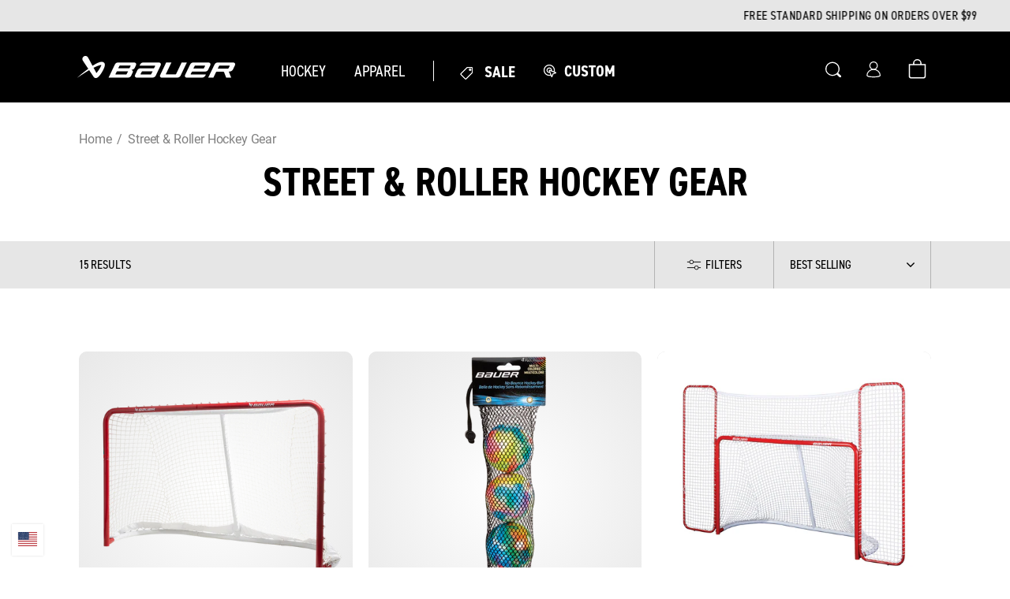

--- FILE ---
content_type: text/html; charset=utf-8
request_url: https://www.bauer.com/collections/street-hockey-gear?prefn1=size&prefn2=width&prefv1=3.5%7C2%7C4.5%7C7.5%7C9.5&prefv2=E
body_size: 72197
content:
<!doctype html>
<html class="no-js" lang="en">
  <head>
      <script src="https://rapid-cdn.yottaa.com/rapid/lib/1Feot2QvMr9I-A.js"></script>
	<script src="//www.bauer.com/cdn/shop/files/pandectes-rules.js?v=12030231687737194696"></script>
    <!--   Slider -->
    
    <!--   Slider end -->

    <meta charset="utf-8">
    <meta http-equiv="X-UA-Compatible" content="IE=edge">
    <meta name="viewport" content="width=device-width,initial-scale=1">
    <meta name="theme-color" content="">
    <link rel="canonical" href="https://www.bauer.com/collections/street-hockey-gear">
    <link
      rel="preconnect"
      href="https://cdn.shopify.com"
      crossorigin>
      
       <!-- choice.js -->
      <link rel="stylesheet" href="https://cdn.jsdelivr.net/npm/choices.js/public/assets/styles/choices.min.css" />
      <script src="https://cdn.jsdelivr.net/npm/choices.js/public/assets/scripts/choices.min.js"></script>

    <link rel="preconnect" href="https://fonts.googleapis.com">
    <link
      rel="preconnect"
      href="https://fonts.gstatic.com"
      crossorigin>
    <link
      rel="preload"
      href="https://use.typekit.net/yvp1ujc.css"
      as="style">
    <link
      rel="preload"
      href="https://fonts.googleapis.com/css2?family=Roboto:ital,wght@0,400;0,700;1,400;1,700&display=swap"
      as="style">
    <link href="https://fonts.googleapis.com/css2?family=Barlow+Condensed:wght@400;600;700&family=Inter&display=swap" rel="stylesheet">
    <!-- React slick Slider for MyBauer Skates -->
    <link
      rel="stylesheet"
      type="text/css"
      charset="UTF-8"
      href="https://cdnjs.cloudflare.com/ajax/libs/slick-carousel/1.6.0/slick.min.css"
    />   
    <link
      rel="stylesheet"
      type="text/css"
      href="https://cdnjs.cloudflare.com/ajax/libs/slick-carousel/1.6.0/slick-theme.min.css"
    />
    <!-- React Slick Slider for MyBauer Skates -->
    
  <link rel="preload" href="//www.bauer.com/cdn/shop/t/382/assets/searchspring.bundle.js?v=58562718820578478331768326124" as="script">



    

    

    <!--Hide the mybauer products from search engine  -->
    

    <!--yotpo script -->
    <!-- US DEV Main Script -->
    <!-- <script src="https://cdn-widgetsrepository.yotpo.com/v1/loader/dUHm4VYlzvCPxOZhpEtUFQ" async></script> -->
    <!-- US PROD Main Script -->
    <script src="https://cdn-widgetsrepository.yotpo.com/v1/loader/iV26DF3vJvDF5oCjdrMo1A" async></script><link
        rel="icon"
        type="image/png"
        href="//www.bauer.com/cdn/shop/files/favicon-32x32.png?crop=center&height=32&v=1665670560&width=32"><title>
      Street &amp; Roller Hockey Equipment | BAUER</title>

    
      <meta name="description" content="From the country&#39;s leading manufacturer of hockey products, discover high performance street hockey and roller hockey inline skates with responsive fit to enhance comfort.">
    

    

<meta property="og:site_name" content="Bauer Hockey, LLC">
<meta property="og:url" content="https://www.bauer.com/collections/street-hockey-gear">
<meta property="og:title" content="Street &amp; Roller Hockey Equipment | BAUER">
<meta property="og:type" content="product.group">
<meta property="og:description" content="From the country&#39;s leading manufacturer of hockey products, discover high performance street hockey and roller hockey inline skates with responsive fit to enhance comfort."><meta property="og:image" content="http://www.bauer.com/cdn/shop/files/Bauer-Social-Image.png?v=1725888754">
  <meta property="og:image:secure_url" content="https://www.bauer.com/cdn/shop/files/Bauer-Social-Image.png?v=1725888754">
  <meta property="og:image:width" content="1200">
  <meta property="og:image:height" content="628"><meta name="twitter:site" content="@BauerHockey"><meta name="twitter:card" content="summary_large_image">
<meta name="twitter:title" content="Street &amp; Roller Hockey Equipment | BAUER">
<meta name="twitter:description" content="From the country&#39;s leading manufacturer of hockey products, discover high performance street hockey and roller hockey inline skates with responsive fit to enhance comfort.">


    <script src="https://kit.fontawesome.com/317e3e6eec.js" crossorigin="anonymous"></script>
    <script src="//www.bauer.com/cdn/shop/t/382/assets/jquery-3.6.0.slim.min.js?v=174014023648444267701768323055" defer="defer"></script>

    <script src="//www.bauer.com/cdn/shop/t/382/assets/papaparse.min.js?v=42616721075116712071768323059" defer="defer"></script>

    <script src="https://cdn.jsdelivr.net/npm/@splidejs/splide@2.4.21/dist/js/splide.min.js"></script>

      <script src="//www.bauer.com/cdn/shop/t/382/assets/steel-orthotics-size-calculator.js?v=177743908385587797251768323087" defer="defer"></script>

    <script src="//www.bauer.com/cdn/shop/t/382/assets/global.js?v=177675571448740576971768323054" defer="defer"></script>
    
    <script defer src="https://cdn.jsdelivr.net/npm/alpinejs@3.14.0/dist/cdn.min.js"></script>


    
<script src="//www.bauer.com/cdn/shop/t/382/assets/lib.quicklink.js?v=128333416335306055281768323056" defer="defer"></script>



<script>
  window.Resources = {
    country_code: "US",
    pdp: {
      steel_selection: {
        "added_with": "Added with",
        "steel_out_of_stock": "Steel out of stock",
        "all_remaining_qty_in_cart": "All remaining inventory for this steel selection is in your bag."
      }
    },
    searchspring: {
      logos: {
        "Vapor": "//www.bauer.com/cdn/shop/files/Vapor-logo-gradient_x12.png?v=1749135892",
        "Supreme": "//www.bauer.com/cdn/shop/files/supreme-logo-yellow-new_x12.png?v=1704893903",
        "Nexus": "//www.bauer.com/cdn/shop/files/nexus-logo-blue-new_x12.png?v=1704893903"
      },
      autocomplete: {
        popularProducts: "POPULAR PRODUCTS",
        recommendedProducts: "RECOMMENDED PRODUCTS",
        suggestions: "SUGGESTIONS",
        topSearches: "TOP SEARCHES",
        noResultsAutocomplete: "No results",
        viewAllResults: "View All Results",
      },
      searchHeader: {
        searchResults: "Search Results",
        noResultsFor: "NO SEARCH RESULTS FOR",
        doubleCheck: "Double check your spelling or try again with a less specific term.",
        noResults: "NO RESULTS FOUND",
        weFound: "WE FOUND ",
        result: " RESULT",
        for: " FOR ",
        results: " RESULTS",
        load: "LOAD",
        more: "MORE",
      },
      filters: {
        filtersLabel: "Filters",
        filterBy: "FILTER BY",
        close: "Close", 
        viewResults: "VIEW RESULTS",
      },
      recommendations: {
        ariaLabelPrev: "Go back",
        ariaLabelNext: "Go forward"
      }
    }
  }
</script><script src="//www.bauer.com/cdn/shop/t/382/assets/flickity.pkgd.min.js?v=1533768163884749591768323054" defer="defer"></script>

<link rel="preload" href="//www.bauer.com/cdn/shop/t/382/assets/flickity.css?v=161380185231619952041768323053" as="style" onload="this.onload=null;this.rel='stylesheet'">
<noscript><link href="//www.bauer.com/cdn/shop/t/382/assets/flickity.css?v=161380185231619952041768323053" rel="stylesheet" type="text/css" media="all" /></noscript>


<script type="application/javascript">
  window.assetsPath = "//www.bauer.com/cdn/shop/t/382/assets/searchspring.bundle.js?v=58562718820578478331768326124".split("index.bundle.js")[0]
</script>


    
    
        <script
            src="https://code.jquery.com/jquery-3.6.0.min.js"
            integrity="sha256-/xUj+3OJU5yExlq6GSYGSHk7tPXikynS7ogEvDej/m4="
            crossorigin="anonymous"
            defer="defer"
        ></script>
        <script src="https://cdn.jsdelivr.net/npm/jquery-validation@1.19.5/dist/jquery.validate.min.js"
            crossorigin="anonymous"
            defer="defer"
        ></script>
    

    <script src="//www.bauer.com/cdn/shop/t/382/assets/Custom.js?v=150289273690258851461768323046" defer="defer"></script>

    <script>window.performance && window.performance.mark && window.performance.mark('shopify.content_for_header.start');</script><meta name="google-site-verification" content="nyKW78zFGRMaY3VqEAEJdmxI4-kvfuR1MUvKxBpNw5o">
<meta id="shopify-digital-wallet" name="shopify-digital-wallet" content="/60627583214/digital_wallets/dialog">
<meta name="shopify-checkout-api-token" content="53f6914bd6432f16710c64fec1a4296e">
<link rel="alternate" type="application/atom+xml" title="Feed" href="/collections/street-hockey-gear.atom" />
<link rel="alternate" type="application/json+oembed" href="https://www.bauer.com/collections/street-hockey-gear.oembed">
<script async="async" src="/checkouts/internal/preloads.js?locale=en-US"></script>
<link rel="preconnect" href="https://shop.app" crossorigin="anonymous">
<script async="async" src="https://shop.app/checkouts/internal/preloads.js?locale=en-US&shop_id=60627583214" crossorigin="anonymous"></script>
<script id="apple-pay-shop-capabilities" type="application/json">{"shopId":60627583214,"countryCode":"US","currencyCode":"USD","merchantCapabilities":["supports3DS"],"merchantId":"gid:\/\/shopify\/Shop\/60627583214","merchantName":"Bauer Hockey, LLC","requiredBillingContactFields":["postalAddress","email","phone"],"requiredShippingContactFields":["postalAddress","email","phone"],"shippingType":"shipping","supportedNetworks":["visa","masterCard","amex","discover","elo","jcb"],"total":{"type":"pending","label":"Bauer Hockey, LLC","amount":"1.00"},"shopifyPaymentsEnabled":true,"supportsSubscriptions":true}</script>
<script id="shopify-features" type="application/json">{"accessToken":"53f6914bd6432f16710c64fec1a4296e","betas":["rich-media-storefront-analytics"],"domain":"www.bauer.com","predictiveSearch":true,"shopId":60627583214,"locale":"en"}</script>
<script>var Shopify = Shopify || {};
Shopify.shop = "bauer-hockey.myshopify.com";
Shopify.locale = "en";
Shopify.currency = {"active":"USD","rate":"1.0"};
Shopify.country = "US";
Shopify.theme = {"name":"Sprint Deployment - 13 JAN 2026","id":156489941230,"schema_name":"CQL Propel","schema_version":"0.6.0","theme_store_id":null,"role":"main"};
Shopify.theme.handle = "null";
Shopify.theme.style = {"id":null,"handle":null};
Shopify.cdnHost = "www.bauer.com/cdn";
Shopify.routes = Shopify.routes || {};
Shopify.routes.root = "/";</script>
<script type="module">!function(o){(o.Shopify=o.Shopify||{}).modules=!0}(window);</script>
<script>!function(o){function n(){var o=[];function n(){o.push(Array.prototype.slice.apply(arguments))}return n.q=o,n}var t=o.Shopify=o.Shopify||{};t.loadFeatures=n(),t.autoloadFeatures=n()}(window);</script>
<script>
  window.ShopifyPay = window.ShopifyPay || {};
  window.ShopifyPay.apiHost = "shop.app\/pay";
  window.ShopifyPay.redirectState = null;
</script>
<script id="shop-js-analytics" type="application/json">{"pageType":"collection"}</script>
<script defer="defer" async type="module" src="//www.bauer.com/cdn/shopifycloud/shop-js/modules/v2/client.init-shop-cart-sync_BApSsMSl.en.esm.js"></script>
<script defer="defer" async type="module" src="//www.bauer.com/cdn/shopifycloud/shop-js/modules/v2/chunk.common_CBoos6YZ.esm.js"></script>
<script type="module">
  await import("//www.bauer.com/cdn/shopifycloud/shop-js/modules/v2/client.init-shop-cart-sync_BApSsMSl.en.esm.js");
await import("//www.bauer.com/cdn/shopifycloud/shop-js/modules/v2/chunk.common_CBoos6YZ.esm.js");

  window.Shopify.SignInWithShop?.initShopCartSync?.({"fedCMEnabled":true,"windoidEnabled":true});

</script>
<script>
  window.Shopify = window.Shopify || {};
  if (!window.Shopify.featureAssets) window.Shopify.featureAssets = {};
  window.Shopify.featureAssets['shop-js'] = {"shop-cart-sync":["modules/v2/client.shop-cart-sync_DJczDl9f.en.esm.js","modules/v2/chunk.common_CBoos6YZ.esm.js"],"init-fed-cm":["modules/v2/client.init-fed-cm_BzwGC0Wi.en.esm.js","modules/v2/chunk.common_CBoos6YZ.esm.js"],"init-windoid":["modules/v2/client.init-windoid_BS26ThXS.en.esm.js","modules/v2/chunk.common_CBoos6YZ.esm.js"],"shop-cash-offers":["modules/v2/client.shop-cash-offers_DthCPNIO.en.esm.js","modules/v2/chunk.common_CBoos6YZ.esm.js","modules/v2/chunk.modal_Bu1hFZFC.esm.js"],"shop-button":["modules/v2/client.shop-button_D_JX508o.en.esm.js","modules/v2/chunk.common_CBoos6YZ.esm.js"],"init-shop-email-lookup-coordinator":["modules/v2/client.init-shop-email-lookup-coordinator_DFwWcvrS.en.esm.js","modules/v2/chunk.common_CBoos6YZ.esm.js"],"shop-toast-manager":["modules/v2/client.shop-toast-manager_tEhgP2F9.en.esm.js","modules/v2/chunk.common_CBoos6YZ.esm.js"],"shop-login-button":["modules/v2/client.shop-login-button_DwLgFT0K.en.esm.js","modules/v2/chunk.common_CBoos6YZ.esm.js","modules/v2/chunk.modal_Bu1hFZFC.esm.js"],"avatar":["modules/v2/client.avatar_BTnouDA3.en.esm.js"],"init-shop-cart-sync":["modules/v2/client.init-shop-cart-sync_BApSsMSl.en.esm.js","modules/v2/chunk.common_CBoos6YZ.esm.js"],"pay-button":["modules/v2/client.pay-button_BuNmcIr_.en.esm.js","modules/v2/chunk.common_CBoos6YZ.esm.js"],"init-shop-for-new-customer-accounts":["modules/v2/client.init-shop-for-new-customer-accounts_DrjXSI53.en.esm.js","modules/v2/client.shop-login-button_DwLgFT0K.en.esm.js","modules/v2/chunk.common_CBoos6YZ.esm.js","modules/v2/chunk.modal_Bu1hFZFC.esm.js"],"init-customer-accounts-sign-up":["modules/v2/client.init-customer-accounts-sign-up_TlVCiykN.en.esm.js","modules/v2/client.shop-login-button_DwLgFT0K.en.esm.js","modules/v2/chunk.common_CBoos6YZ.esm.js","modules/v2/chunk.modal_Bu1hFZFC.esm.js"],"shop-follow-button":["modules/v2/client.shop-follow-button_C5D3XtBb.en.esm.js","modules/v2/chunk.common_CBoos6YZ.esm.js","modules/v2/chunk.modal_Bu1hFZFC.esm.js"],"checkout-modal":["modules/v2/client.checkout-modal_8TC_1FUY.en.esm.js","modules/v2/chunk.common_CBoos6YZ.esm.js","modules/v2/chunk.modal_Bu1hFZFC.esm.js"],"init-customer-accounts":["modules/v2/client.init-customer-accounts_C0Oh2ljF.en.esm.js","modules/v2/client.shop-login-button_DwLgFT0K.en.esm.js","modules/v2/chunk.common_CBoos6YZ.esm.js","modules/v2/chunk.modal_Bu1hFZFC.esm.js"],"lead-capture":["modules/v2/client.lead-capture_Cq0gfm7I.en.esm.js","modules/v2/chunk.common_CBoos6YZ.esm.js","modules/v2/chunk.modal_Bu1hFZFC.esm.js"],"shop-login":["modules/v2/client.shop-login_BmtnoEUo.en.esm.js","modules/v2/chunk.common_CBoos6YZ.esm.js","modules/v2/chunk.modal_Bu1hFZFC.esm.js"],"payment-terms":["modules/v2/client.payment-terms_BHOWV7U_.en.esm.js","modules/v2/chunk.common_CBoos6YZ.esm.js","modules/v2/chunk.modal_Bu1hFZFC.esm.js"]};
</script>
<script>(function() {
  var isLoaded = false;
  function asyncLoad() {
    if (isLoaded) return;
    isLoaded = true;
    var urls = ["https:\/\/cdn-loyalty.yotpo.com\/loader\/iV26DF3vJvDF5oCjdrMo1A.js?shop=bauer-hockey.myshopify.com","https:\/\/str.rise-ai.com\/?shop=bauer-hockey.myshopify.com","https:\/\/strn.rise-ai.com\/?shop=bauer-hockey.myshopify.com","https:\/\/plugin.flipgive.com\/script_tag_assets\/flipgive_referral_check.min.js?shop=bauer-hockey.myshopify.com","https:\/\/cdn.rebuyengine.com\/onsite\/js\/rebuy.js?shop=bauer-hockey.myshopify.com","https:\/\/d18eg7dreypte5.cloudfront.net\/browse-abandonment\/smsbump_timer.js?shop=bauer-hockey.myshopify.com"];
    for (var i = 0; i < urls.length; i++) {
      var s = document.createElement('script');
      s.type = 'text/javascript';
      s.async = true;
      s.src = urls[i];
      var x = document.getElementsByTagName('script')[0];
      x.parentNode.insertBefore(s, x);
    }
  };
  if(window.attachEvent) {
    window.attachEvent('onload', asyncLoad);
  } else {
    window.addEventListener('load', asyncLoad, false);
  }
})();</script>
<script id="__st">var __st={"a":60627583214,"offset":-18000,"reqid":"cf1a61d6-5de0-45ae-bcbb-93d9f0d1a743-1768867553","pageurl":"www.bauer.com\/collections\/street-hockey-gear?prefn1=size\u0026prefn2=width\u0026prefv1=3.5%7C2%7C4.5%7C7.5%7C9.5\u0026prefv2=E","u":"ebabd7b8a92f","p":"collection","rtyp":"collection","rid":410123796718};</script>
<script>window.ShopifyPaypalV4VisibilityTracking = true;</script>
<script id="captcha-bootstrap">!function(){'use strict';const t='contact',e='account',n='new_comment',o=[[t,t],['blogs',n],['comments',n],[t,'customer']],c=[[e,'customer_login'],[e,'guest_login'],[e,'recover_customer_password'],[e,'create_customer']],r=t=>t.map((([t,e])=>`form[action*='/${t}']:not([data-nocaptcha='true']) input[name='form_type'][value='${e}']`)).join(','),a=t=>()=>t?[...document.querySelectorAll(t)].map((t=>t.form)):[];function s(){const t=[...o],e=r(t);return a(e)}const i='password',u='form_key',d=['recaptcha-v3-token','g-recaptcha-response','h-captcha-response',i],f=()=>{try{return window.sessionStorage}catch{return}},m='__shopify_v',_=t=>t.elements[u];function p(t,e,n=!1){try{const o=window.sessionStorage,c=JSON.parse(o.getItem(e)),{data:r}=function(t){const{data:e,action:n}=t;return t[m]||n?{data:e,action:n}:{data:t,action:n}}(c);for(const[e,n]of Object.entries(r))t.elements[e]&&(t.elements[e].value=n);n&&o.removeItem(e)}catch(o){console.error('form repopulation failed',{error:o})}}const l='form_type',E='cptcha';function T(t){t.dataset[E]=!0}const w=window,h=w.document,L='Shopify',v='ce_forms',y='captcha';let A=!1;((t,e)=>{const n=(g='f06e6c50-85a8-45c8-87d0-21a2b65856fe',I='https://cdn.shopify.com/shopifycloud/storefront-forms-hcaptcha/ce_storefront_forms_captcha_hcaptcha.v1.5.2.iife.js',D={infoText:'Protected by hCaptcha',privacyText:'Privacy',termsText:'Terms'},(t,e,n)=>{const o=w[L][v],c=o.bindForm;if(c)return c(t,g,e,D).then(n);var r;o.q.push([[t,g,e,D],n]),r=I,A||(h.body.append(Object.assign(h.createElement('script'),{id:'captcha-provider',async:!0,src:r})),A=!0)});var g,I,D;w[L]=w[L]||{},w[L][v]=w[L][v]||{},w[L][v].q=[],w[L][y]=w[L][y]||{},w[L][y].protect=function(t,e){n(t,void 0,e),T(t)},Object.freeze(w[L][y]),function(t,e,n,w,h,L){const[v,y,A,g]=function(t,e,n){const i=e?o:[],u=t?c:[],d=[...i,...u],f=r(d),m=r(i),_=r(d.filter((([t,e])=>n.includes(e))));return[a(f),a(m),a(_),s()]}(w,h,L),I=t=>{const e=t.target;return e instanceof HTMLFormElement?e:e&&e.form},D=t=>v().includes(t);t.addEventListener('submit',(t=>{const e=I(t);if(!e)return;const n=D(e)&&!e.dataset.hcaptchaBound&&!e.dataset.recaptchaBound,o=_(e),c=g().includes(e)&&(!o||!o.value);(n||c)&&t.preventDefault(),c&&!n&&(function(t){try{if(!f())return;!function(t){const e=f();if(!e)return;const n=_(t);if(!n)return;const o=n.value;o&&e.removeItem(o)}(t);const e=Array.from(Array(32),(()=>Math.random().toString(36)[2])).join('');!function(t,e){_(t)||t.append(Object.assign(document.createElement('input'),{type:'hidden',name:u})),t.elements[u].value=e}(t,e),function(t,e){const n=f();if(!n)return;const o=[...t.querySelectorAll(`input[type='${i}']`)].map((({name:t})=>t)),c=[...d,...o],r={};for(const[a,s]of new FormData(t).entries())c.includes(a)||(r[a]=s);n.setItem(e,JSON.stringify({[m]:1,action:t.action,data:r}))}(t,e)}catch(e){console.error('failed to persist form',e)}}(e),e.submit())}));const S=(t,e)=>{t&&!t.dataset[E]&&(n(t,e.some((e=>e===t))),T(t))};for(const o of['focusin','change'])t.addEventListener(o,(t=>{const e=I(t);D(e)&&S(e,y())}));const B=e.get('form_key'),M=e.get(l),P=B&&M;t.addEventListener('DOMContentLoaded',(()=>{const t=y();if(P)for(const e of t)e.elements[l].value===M&&p(e,B);[...new Set([...A(),...v().filter((t=>'true'===t.dataset.shopifyCaptcha))])].forEach((e=>S(e,t)))}))}(h,new URLSearchParams(w.location.search),n,t,e,['guest_login'])})(!0,!0)}();</script>
<script integrity="sha256-4kQ18oKyAcykRKYeNunJcIwy7WH5gtpwJnB7kiuLZ1E=" data-source-attribution="shopify.loadfeatures" defer="defer" src="//www.bauer.com/cdn/shopifycloud/storefront/assets/storefront/load_feature-a0a9edcb.js" crossorigin="anonymous"></script>
<script crossorigin="anonymous" defer="defer" src="//www.bauer.com/cdn/shopifycloud/storefront/assets/shopify_pay/storefront-65b4c6d7.js?v=20250812"></script>
<script data-source-attribution="shopify.dynamic_checkout.dynamic.init">var Shopify=Shopify||{};Shopify.PaymentButton=Shopify.PaymentButton||{isStorefrontPortableWallets:!0,init:function(){window.Shopify.PaymentButton.init=function(){};var t=document.createElement("script");t.src="https://www.bauer.com/cdn/shopifycloud/portable-wallets/latest/portable-wallets.en.js",t.type="module",document.head.appendChild(t)}};
</script>
<script data-source-attribution="shopify.dynamic_checkout.buyer_consent">
  function portableWalletsHideBuyerConsent(e){var t=document.getElementById("shopify-buyer-consent"),n=document.getElementById("shopify-subscription-policy-button");t&&n&&(t.classList.add("hidden"),t.setAttribute("aria-hidden","true"),n.removeEventListener("click",e))}function portableWalletsShowBuyerConsent(e){var t=document.getElementById("shopify-buyer-consent"),n=document.getElementById("shopify-subscription-policy-button");t&&n&&(t.classList.remove("hidden"),t.removeAttribute("aria-hidden"),n.addEventListener("click",e))}window.Shopify?.PaymentButton&&(window.Shopify.PaymentButton.hideBuyerConsent=portableWalletsHideBuyerConsent,window.Shopify.PaymentButton.showBuyerConsent=portableWalletsShowBuyerConsent);
</script>
<script data-source-attribution="shopify.dynamic_checkout.cart.bootstrap">document.addEventListener("DOMContentLoaded",(function(){function t(){return document.querySelector("shopify-accelerated-checkout-cart, shopify-accelerated-checkout")}if(t())Shopify.PaymentButton.init();else{new MutationObserver((function(e,n){t()&&(Shopify.PaymentButton.init(),n.disconnect())})).observe(document.body,{childList:!0,subtree:!0})}}));
</script>
<link id="shopify-accelerated-checkout-styles" rel="stylesheet" media="screen" href="https://www.bauer.com/cdn/shopifycloud/portable-wallets/latest/accelerated-checkout-backwards-compat.css" crossorigin="anonymous">
<style id="shopify-accelerated-checkout-cart">
        #shopify-buyer-consent {
  margin-top: 1em;
  display: inline-block;
  width: 100%;
}

#shopify-buyer-consent.hidden {
  display: none;
}

#shopify-subscription-policy-button {
  background: none;
  border: none;
  padding: 0;
  text-decoration: underline;
  font-size: inherit;
  cursor: pointer;
}

#shopify-subscription-policy-button::before {
  box-shadow: none;
}

      </style>
<script id="sections-script" data-sections="header,footer" defer="defer" src="//www.bauer.com/cdn/shop/t/382/compiled_assets/scripts.js?65490"></script>
<script>window.performance && window.performance.mark && window.performance.mark('shopify.content_for_header.end');</script>

    <style data-shopify>
  /* Fonts */

  :root {
    --font-body-family: Roboto, Impact, Helvetica, sans-serif;
    --font-body-style: normal;
    --font-body-weight: normal;

    --font-heading-family: din-2014-narrow, Impact, Helvetica, sans-serif;
    --font-heading-style: normal;
    --font-heading-weight: bold;

    --font-body-scale: 1;
    --font-heading-scale: 1;
  }
</style>

<style data-shopify>
  /* Colors */
  :root {
    /* Hex values */
    --color-styleguide-primary: #009cda;
    --color-styleguide-secondary: #e6e6e6;
    --color-styleguide-accent-1: #f5f5f7;
    --color-styleguide-accent-2: #ccc;
    --color-styleguide-accent-3: #B3B3B3;
    --color-styleguide-text: #000000;
    --color-styleguide-black: #000000;
    --color-styleguide-white: #fff;
    --color-styleguide-supreme-yellow: #ffc238;
    --color-styleguide-vapor-red: #D41D32;
    --color-styleguide-nexus-blue: #067FC6;
    --color-styleguide-greenfit-green: #78BE20;
    --color-styleguide-greenfit-blue-1: #0077C8;
    --color-styleguide-greenfit-blue-2: #003865;
    --color-styleguide-prosharp-grey-1: #1C1E1F;
    --color-styleguide-prosharp-grey-2: #7A7C7E;
    --color-styleguide-prosharp-grey-3: #C4C8C9;
    --color-styleguide-prosharp-blue: #0042AC;
    --color-styleguide-menu-nav: #F6F6F6;
    --color-styleguide-pdp-image-background: #D8D8D8;
    --color-styleguide-pdp-options-background: #FEFEFE;
    

    --color-background: #ffffff;
    --color-foreground: #000000;

    --color-accent-1: #009cda;
    --color-accent-2: #cccccc;
    --color-accent-3: #b3b3b3;

    --color-border: var(--color-base-accent-2);

    --color-badge-background: var(--color-base-background);
    --color-badge-border: var(--color-base-foreground);

    --color-card-hover: var(--color-base-foreground);
    --color-tab: var(--color-base-foreground);

    --color-icon: var(--color-base-accent-1);
    --color-icon-text: var(--color-base-background);

    --color-button: var(--color-base-button-background-1);
    --color-button-text: var(--color-base-button-foreground-1);

    --color-button-background-1: #000000;
    --color-button-foreground-1: #ffffff;
    --color-button-background-1-hover: #009cda;
    --color-button-foreground-1-hover: #FFF;
    --color-button-background-1-active: #29c2ff;
    --color-button-foreground-1-active: #FFF;
    --color-button-background-1-disabled: #B3B3B3;
    --color-button-foreground-1-disabled: #E6E6E6;

    --color-button-background-2: #ffffff;
    --color-button-foreground-2: #000000;
    --color-button-background-2-hover: #FFFFFF;
    --color-button-foreground-2-hover: #009CDA;
    --color-button-background-2-active: #FFFFFF;
    --color-button-foreground-2-active: #29C2FF;
    --color-button-background-2-disabled: #E6E6E6;
    --color-button-foreground-2-disabled: #B3B3B3;

    --color-button-background-3: #ffffff;
    --color-button-foreground-3: #ffffff;
    --color-button-background-3-hover: #009cda;
    --color-button-foreground-3-hover: #009CDA;
    --color-button-background-3-active: #29c2ff;
    --color-button-foreground-3-active: #29C2FF;
    --color-button-background-3-disabled: #B3B3B3;
    --color-button-foreground-3-disabled: #B3B3B3;

    --color-button-background-4: #ffffff;
    --color-button-foreground-4: #FFFFFF;
    --color-button-background-4-hover: #009cda;
    --color-button-foreground-4-hover: #009CDA;
    --color-button-background-4-active: #29c2ff;
    --color-button-foreground-4-active: #29C2FF;
    --color-button-background-4-disabled: #E6E6E6;
    --color-button-foreground-4-disabled: #E6E6E6;

    --color-link: var(--color-base-link-1);
    --color-link-hover: var(--color-base-link-hover-1);
    --color-link-active: var(--color-base-link-active-1);

    --color-link-1: #00668f;
    --color-link-hover-1: #009cda;
    --color-link-active-1: #009cda;
    --color-link-2: #ffffff;
    --color-link-hover-2: #4a4a4a;
    --color-link-active-2: #4a4a4a;

    /* RGB values */
    --color-base-background: 255, 255, 255;
    --color-base-foreground: 0, 0, 0;
    --color-base-accent-1: 0, 156, 218;
    --color-base-accent-2: 204, 204, 204;
    --color-base-accent-3: 179, 179, 179;

    --color-base-button-background-1: 0, 0, 0;
    --color-base-button-foreground-1: 255, 255, 255;

    --color-base-button-background-2: 255, 255, 255;
    --color-base-button-foreground-2: 0, 0, 0;

    --color-base-button-background-3: 255, 255, 255;
    --color-base-button-foreground-3: 255, 255, 255;

    --color-base-link-1: 0, 102, 143;
    --color-base-link-hover-1: 0, 156, 218;
    --color-base-link-active-1: 0, 156, 218;

    --color-base-link-2: 255, 255, 255;
    --color-base-link-hover-2: 74, 74, 74;
    --color-base-link-active-2: 74, 74, 74;

    /* Other settings */
    --payment-terms-background-color: #FFFFFF;

    --page-width: 160rem;
    --page-width-margin: 2rem;
    
    /* Animations settings */ 

    --animation-scroll_appear: fadein;
    --animation-scroll_appear_timing: .3s;
  }
</style>

<style data-shopify>
  .color-swatches-styleguide .swatch {
    display: flex;
    align-items: flex-end;
    min-height: 30rem;
    margin: 1rem;
    padding: 2rem;
    border: 1px solid var(--color-styleguide-accent-2);
    border-radius: 10px;
  }

  .brand-primary {
    color: var(--color-styleguide-white);
    background-color: var(--color-styleguide-primary);
  }

  .brand-secondary {
    color: var(--color-styleguide-text);
    background-color: var(--color-styleguide-secondary);
  }

  .brand-accent-1 {
    color: var(--color-styleguide-text);
    background-color: var(--color-styleguide-accent-1);
  }

  .brand-accent-2 {
    color: var(--color-styleguide-text);
    background-color: var(--color-styleguide-accent-2);
  }

  .brand-accent-3 {
    color: var(--color-styleguide-text);
    background-color: var(--color-styleguide-accent-3);
  }

  .brand-text {
    color: var(--color-styleguide-text);
    background-color: var(--color-styleguide-white);
  }

  .brand-black {
    color: var(--color-styleguide-white);
    background-color: var(--color-styleguide-black);
  }

  .brand-white {
    color: var(--color-styleguide-text);
    background-color: var(--color-styleguide-white);
  }

  .brand-supreme-yellow {
    color: var(--color-styleguide-text);
    background-color: var(--color-styleguide-supreme-yellow);
  }

  .brand-vapor-red {
    color: var(--color-styleguide-white);
    background-color: var(--color-styleguide-vapor-red);
  }

  .brand-nexus-blue {
    color: var(--color-styleguide-white);
    background-color: var(--color-styleguide-nexus-blue);
  }

  .brand-greenfit-green {
    color: var(--color-styleguide-text);
    background-color: var(--color-styleguide-greenfit-green);
  }

  .brand-greenfit-blue-1 {
    color: var(--color-styleguide-white);
    background-color: var(--color-styleguide-greenfit-blue-1);
  }

  .brand-greenfit-blue-2 {
    color: var(--color-styleguide-white);
    background-color: var(--color-styleguide-greenfit-blue-2);
  }

  .brand-prosharp-grey-1 {
    color: var(--color-styleguide-white);
    background-color: var(--color-styleguide-prosharp-grey-1);
  }

  .brand-prosharp-grey-2 {
    color: var(--color-styleguide-white);
    background-color: var(--color-styleguide-prosharp-grey-2);
  }

  .brand-prosharp-grey-3 {
    color: var(--color-styleguide-text);
    background-color: var(--color-styleguide-prosharp-grey-3);
  }

  .brand-prosharp-blue {
    color: var(--color-styleguide-white);
    background-color: var(--color-styleguide-prosharp-blue);
  }

  .inputs-set {
    display: flex;
  }

  .inputs-set input {
    margin-right: 1rem !important;
  }
</style>

    <link href="//www.bauer.com/cdn/shop/t/382/assets/base.css?v=169556407762716141091768323029" rel="stylesheet" type="text/css" media="all" />
    <link href="//www.bauer.com/cdn/shop/t/382/assets/Custom.css?v=94522437824049105341768323046" rel="stylesheet" type="text/css" media="all" /><script>
      document.documentElement.className = document.documentElement.className.replace('no-js', 'js');
      if (Shopify.designMode) {
        document.documentElement.classList.add('shopify-design-mode');
      }
    </script>


    <link href="https://use.typekit.net/yvp1ujc.css" rel="stylesheet">
    <link href="https://fonts.googleapis.com/css2?family=Roboto:ital,wght@0,400;0,700;1,400;1,700&display=swap" rel="stylesheet">

    <script src="https://kite.spicegems.org/0/js/scripttags/bauer-hockey/country_redirect_5214b5b72dd5fff870505118a4d2ccd6.min.js?v=48&amp;shop=bauer-hockey.myshopify.com" type="text/javascript"></script><!-- Start Maze script -->
<script>
  (function (m, a, z, e) {
    var s, t;
    try {
      t = m.sessionStorage.getItem('maze-us');
    } catch (err) {}
  
    if (!t) {
      t = new Date().getTime();
      try {
        m.sessionStorage.setItem('maze-us', t);
      } catch (err) {}
    }
  
    s = a.createElement('script');
    s.src = z + '?apiKey=' + e;
    s.async = true;
    a.getElementsByTagName('head')[0].appendChild(s);
    m.mazeUniversalSnippetApiKey = e;
  })(window, document, 'https://snippet.maze.co/maze-universal-loader.js', '7ecae232-614e-479e-8fa8-2f7a77a4ee09');
</script>
<!-- Start Maze script --><script>
  window.ElevarTransformFn = item => {

   // Inside the "message" event prior to the "dl_user_data" one
   if (item._elevar_internal?.isElevarContextPush) {
    return (async () => {
      let transformedItem;
      // function which replaces empty strings with null
      function replaceEmptyWithNull(value) {
        return value === "" ? null : value;
      }
      let page_type;
        switch ("collection") {
          case "index":
            page_type = "home";
            break;
          case "collection":
            page_type = "category";
            break;
          case "product":
            page_type = "PDP";
            break;
          default:
            page_type = "collection";
            break;
        }
      // User is logged in
      if ("") {
        let email = "";
        let number = "";

        
        
        

        

        transformedItem = {
          user_properties: {
            user_loyalty_tier: "" || null,
            customer_tag: "",
            vip_account:  "NO" ,
            email: email,
            visitor_type: "logged_in",
            phone_number: number || null,
            shopify_country_code: "US",
            shopify_account_id: "",
            user_id: item?.user_properties?.user_id || null,
          },
          device: {
            type: window.innerWidth <= 768 ? "mobile" : "desktop",
            screen_resolution: item?.device?.screen_resolution,
            viewport_size: item?.device?.viewport_size,
            encoding: item?.device?.encoding,
            language: item?.device?.language,
            colors: item?.device?.colors,
          },
          page: {
            page_type: page_type,
          },
          geo: {
            country: "",
            region: replaceEmptyWithNull(""),
            postalcode: replaceEmptyWithNull(""),
          },
        };
      } else {
        // User not logged in
        transformedItem = {
          user_properties: {
            email: null,
            visitor_type: "guest",
            phone_number: null,
            shopify_country_code: "US",
            user_id: item?.user_properties?.user_id || null,
          },
          device: {
            type: window.innerWidth <= 768 ? "mobile" : "desktop",
            screen_resolution: item?.device?.screen_resolution,
            viewport_size: item?.device?.viewport_size,
            encoding: item?.device?.encoding,
            language: item?.device?.language,
            colors: item?.device?.colors,
          },
          page: {
            page_type: page_type,
          },
        };
      }
      return transformedItem;
    })();
  }

    // Function that takes a product as an argument and removes properties with null values
    const mapProductToGA4 = (product) => {
      const mappedProduct = {
        item_id: product.id,
        item_sku: product.product_id.toString(),
        item_name: product.name,
        item_brand: product.brand,
        item_category: product.category,
        item_category2: null,
        item_category3: null,
        item_category4: null,
        item_category5: null,
        item_list_name: product.list || null,
        item_variant: product.variant,
        item_variant_id: product.variant_id.toString(),
        item_age: null,
        item_badge: null,
        item_foot: null,
        item_width: null,
        item_size: null,
        item_steel: null,
        item_hand: null,
        item_flex: null,
        item_curve: null,
        price: parseFloat(product.price),
        quantity: parseInt(product.quantity) || 1,
      };

      // Remove properties with null values
      for (const key in mappedProduct) {
        if (mappedProduct[key] === null || mappedProduct[key] === undefined) {
          delete mappedProduct[key];
        }
      }

      return mappedProduct;
    };

    let ga4_structure = { event: item.event, event_id: item.event_id, ecommerce: { currency: "USD", items: [] } };

    switch(item.event) {
      case "dl_add_to_cart":
        dataLayer.push({ ecommerce: null });
        ga4_structure.ecommerce.items.push(mapProductToGA4(item.ecommerce.add.products[0]));
        ga4_structure.ecommerce.value = parseFloat(item.ecommerce.add.products[0].price) * parseFloat(item.ecommerce.add.products[0].quantity);
        ga4_structure.ecommerce.items[0].item_category = item.ecommerce.add.products[0].category;
          
          let compareAtPrice = 0;
          let price = 0;
          let discount = parseFloat(compareAtPrice - price);
          if(compareAtPrice !== 0) 
            ga4_structure.ecommerce.items[0]["discount"] = discount;
          else ga4_structure.ecommerce.items[0]["discount"] = 0;
          ga4_structure.ecommerce.items[0]["item_category2"] = "";
          ga4_structure.ecommerce.items[0]["item_category3"] = "";
          ga4_structure.ecommerce.items[0]["item_category4"] = "";
          ga4_structure.ecommerce.items[0]["item_category5"] = "";
          ga4_structure.ecommerce.items[0]["item_badge"] = "";
          ga4_structure.ecommerce.items[0]["item_age"] = "";
          const selectedVariants = document.querySelectorAll('input[selected-variant]:checked');
          selectedVariants.forEach((element) => {
            const variantKey = element.dataset.steel ? "item_steel" : "item_" + element.name.toLowerCase();
            ga4_structure.ecommerce.items[0][variantKey] = element.value;
            if (element.dataset.steel) {
              ga4_structure.ecommerce.items[0].item_variant += " / " + element.value;
            }
          });
        break;

     case "dl_view_item":
        dataLayer.push({ ecommerce: null });
        ga4_structure.ecommerce.items.push(mapProductToGA4({
          ...item.ecommerce.detail.products[0],
          value: parseFloat(item.ecommerce.detail.products[0].price)
        }));

        if(item.ecommerce.detail.products[0].compare_at_price != 0)
          ga4_structure.ecommerce.items[0]["discount"] = parseFloat(item.ecommerce.detail.products[0].compare_at_price) - parseFloat(item.ecommerce.detail.products[0].price);
        else 
          ga4_structure.ecommerce.items[0]["discount"] = 0;
        
          ga4_structure.ecommerce.items[0]["item_category2"] = "";
          ga4_structure.ecommerce.items[0]["item_category3"] = "";
          ga4_structure.ecommerce.items[0]["item_category4"] = "";
          ga4_structure.ecommerce.items[0]["item_category5"] = "";
          ga4_structure.ecommerce.items[0]["item_badge"] = "";
          ga4_structure.ecommerce.items[0]["item_age"] = "";
        
          const selectedVariantsView = document.querySelectorAll('input[selected-variant]:checked');
          selectedVariantsView.forEach((element) => {
            const variantKey = element.dataset.steel ? "item_steel" : "item_" + element.name.toLowerCase();
            ga4_structure.ecommerce.items[0][variantKey] = element.value;
            if (element.dataset.steel) {
              ga4_structure.ecommerce.items[0].item_variant += " / " + element.value;
            }
          });
          ga4_structure.ecommerce.value = parseFloat(item.ecommerce.detail.products[0].price) * 1;
        break;

      case "dl_remove_from_cart":
        dataLayer.push({ ecommerce: null });
        ga4_structure.ecommerce.items = item.ecommerce.remove.products.map(mapProductToGA4);
        ga4_structure.ecommerce.value = parseFloat(item.ecommerce.remove.products[0].price) * parseFloat(item.ecommerce.remove.products[0].quantity);
        ga4_structure.ecommerce.items[0].item_category = item.ecommerce.remove.products[0].category;

          let selectedRemoveProduct = ga4_structure.ecommerce.items[0].item_id;
          let cartRemoveItems = [];
          cartRemoveItems.forEach(item => {
            if (item.sku == selectedRemoveProduct) {
              if(item.properties["Steel Selected"]) {
                ga4_structure.ecommerce.items[0]["item_steel"] = item.properties["Steel Selected"];
                ga4_structure.ecommerce.items[0].item_variant += (" / " + item.properties["Steel Selected"]); 
              }
              item.options_with_values.forEach(option => {
                ga4_structure.ecommerce.items[0]["item_" + option.name.toLowerCase()] = option.value;
              });
            }
          });

          
          

        break;

      case "dl_view_item_list":
        dataLayer.push({ ecommerce: null });
        ga4_structure.ecommerce.items = item.ecommerce.impressions.map(mapProductToGA4);
        ga4_structure.ecommerce.item_list_name = item.ecommerce.impressions[0].list;
        ga4_structure.ecommerce.items.forEach((mappedItem, index) => {
          mappedItem.item_list_name = item.ecommerce.impressions[index].list || "";
          mappedItem.index = index;
          mappedItem.item_category = item.ecommerce.impressions[index].category;
          if(item.ecommerce.impressions[index].compare_at_price != 0) {
            let discount = item.ecommerce.impressions[index].compare_at_price - item.ecommerce.impressions[index].price;
            mappedItem.discount = discount;
          } else {
            mappedItem.discount = 0;
          };
        });

        var productCategoryMap = {};
        
          productCategoryMap["8002758901998"] = {
            category4: "Accessories",
            category2: "Catalog",
            category3: "",
            category5: "",
            badge: "",
            age: "",
          };
        
          productCategoryMap["7624046575854"] = {
            category4: "Accessories",
            category2: "Catalog",
            category3: "",
            category5: "",
            badge: "",
            age: "",
          };
        
          productCategoryMap["8010962632942"] = {
            category4: "Accessories",
            category2: "Catalog",
            category3: "",
            category5: "",
            badge: "",
            age: "",
          };
        
          productCategoryMap["7707044085998"] = {
            category4: "Accessories",
            category2: "Catalog",
            category3: "",
            category5: "",
            badge: "",
            age: "",
          };
        
          productCategoryMap["7978785571054"] = {
            category4: "Accessories",
            category2: "Catalog",
            category3: "",
            category5: "",
            badge: "",
            age: "",
          };
        
          productCategoryMap["7624046215406"] = {
            category4: "Accessories",
            category2: "Catalog",
            category3: "",
            category5: "",
            badge: "",
            age: "",
          };
        
          productCategoryMap["7624046772462"] = {
            category4: "Roller",
            category2: "Catalog",
            category3: "",
            category5: "",
            badge: "",
            age: "",
          };
        
          productCategoryMap["7969205059822"] = {
            category4: "Accessories",
            category2: "Catalog",
            category3: "",
            category5: "",
            badge: "",
            age: "",
          };
        
          productCategoryMap["7969188479214"] = {
            category4: "Accessories",
            category2: "Catalog",
            category3: "",
            category5: "",
            badge: "",
            age: "",
          };
        
          productCategoryMap["7707044118766"] = {
            category4: "Accessories",
            category2: "Catalog",
            category3: "",
            category5: "",
            badge: "",
            age: "",
          };
        
          productCategoryMap["7707058274542"] = {
            category4: "Accessories",
            category2: "Catalog",
            category3: "Recreational",
            category5: "Bauer",
            badge: "",
            age: "",
          };
        
          productCategoryMap["8002758148334"] = {
            category4: "Accessories",
            category2: "Catalog",
            category3: "",
            category5: "",
            badge: "",
            age: "",
          };
        
          productCategoryMap["7707051917550"] = {
            category4: "Accessories",
            category2: "Catalog",
            category3: "",
            category5: "",
            badge: "",
            age: "",
          };
        
          productCategoryMap["8109854687470"] = {
            category4: "Training",
            category2: "Catalog",
            category3: "",
            category5: "Bauer",
            badge: "",
            age: "",
          };
        
          productCategoryMap["7707044839662"] = {
            category4: "Accessories",
            category2: "Catalog",
            category3: "",
            category5: "",
            badge: "",
            age: "",
          };
        
        
        ga4_structure.ecommerce.items.forEach(function(item) {
          var categoryData = productCategoryMap[item.item_sku] || {};
          item.item_category4 = categoryData.category4 || null;
          item.item_category2 = categoryData.category2 || null;
          item.item_category3 = categoryData.category3 || null;
          item.item_category5 = categoryData.category5 || null;
          item.item_badge = categoryData.badge || null;
          item.item_age = categoryData.age || null;
        });
        break;

      case "dl_view_cart":
        dataLayer.push({ ecommerce: null });
        ga4_structure.ecommerce.value = parseFloat(item.cart_total);
        ga4_structure.ecommerce.items = item.ecommerce.impressions.map(mapProductToGA4);
        break;

      case "dl_select_item":
        dataLayer.push({ ecommerce: null });
        ga4_structure.ecommerce.items.push(mapProductToGA4(item.ecommerce.click.products[0]));
        ga4_structure.ecommerce.item_list_name = item.ecommerce.click.products[0].list;
    
        // Update index for the item (assuming 1-based index)
        ga4_structure.ecommerce.items[0].index = item.ecommerce.click.products[0].position || 0;
    
        // Map product categories from search or collection
        var productCategoryMap = {};
        let selectedItemSku = ga4_structure.ecommerce.items[0].item_sku;
        
          if(selectedItemSku == "8002758901998") {
            productCategoryMap["8002758901998"] = {
              category4: "Accessories",
              category2: "Catalog",
              category3: "",
              category5: "",
              badge: "",
              age: "",
              discount:  0 
            }
          };
        
          if(selectedItemSku == "7624046575854") {
            productCategoryMap["7624046575854"] = {
              category4: "Accessories",
              category2: "Catalog",
              category3: "",
              category5: "",
              badge: "",
              age: "",
              discount:  0 
            }
          };
        
          if(selectedItemSku == "8010962632942") {
            productCategoryMap["8010962632942"] = {
              category4: "Accessories",
              category2: "Catalog",
              category3: "",
              category5: "",
              badge: "",
              age: "",
              discount:  0 
            }
          };
        
          if(selectedItemSku == "7707044085998") {
            productCategoryMap["7707044085998"] = {
              category4: "Accessories",
              category2: "Catalog",
              category3: "",
              category5: "",
              badge: "",
              age: "",
              discount:  0 
            }
          };
        
          if(selectedItemSku == "7978785571054") {
            productCategoryMap["7978785571054"] = {
              category4: "Accessories",
              category2: "Catalog",
              category3: "",
              category5: "",
              badge: "",
              age: "",
              discount:  0 
            }
          };
        
          if(selectedItemSku == "7624046215406") {
            productCategoryMap["7624046215406"] = {
              category4: "Accessories",
              category2: "Catalog",
              category3: "",
              category5: "",
              badge: "",
              age: "",
              discount:  0 
            }
          };
        
          if(selectedItemSku == "7624046772462") {
            productCategoryMap["7624046772462"] = {
              category4: "Roller",
              category2: "Catalog",
              category3: "",
              category5: "",
              badge: "",
              age: "",
              discount:  0 
            }
          };
        
          if(selectedItemSku == "7969205059822") {
            productCategoryMap["7969205059822"] = {
              category4: "Accessories",
              category2: "Catalog",
              category3: "",
              category5: "",
              badge: "",
              age: "",
              discount:  0 
            }
          };
        
          if(selectedItemSku == "7969188479214") {
            productCategoryMap["7969188479214"] = {
              category4: "Accessories",
              category2: "Catalog",
              category3: "",
              category5: "",
              badge: "",
              age: "",
              discount:  0 
            }
          };
        
          if(selectedItemSku == "7707044118766") {
            productCategoryMap["7707044118766"] = {
              category4: "Accessories",
              category2: "Catalog",
              category3: "",
              category5: "",
              badge: "",
              age: "",
              discount:  0 
            }
          };
        
          if(selectedItemSku == "7707058274542") {
            productCategoryMap["7707058274542"] = {
              category4: "Accessories",
              category2: "Catalog",
              category3: "Recreational",
              category5: "Bauer",
              badge: "",
              age: "",
              discount:  0 
            }
          };
        
          if(selectedItemSku == "8002758148334") {
            productCategoryMap["8002758148334"] = {
              category4: "Accessories",
              category2: "Catalog",
              category3: "",
              category5: "",
              badge: "",
              age: "",
              discount:  0 
            }
          };
        
          if(selectedItemSku == "7707051917550") {
            productCategoryMap["7707051917550"] = {
              category4: "Accessories",
              category2: "Catalog",
              category3: "",
              category5: "",
              badge: "",
              age: "",
              discount:  0 
            }
          };
        
          if(selectedItemSku == "8109854687470") {
            productCategoryMap["8109854687470"] = {
              category4: "Training",
              category2: "Catalog",
              category3: "",
              category5: "Bauer",
              badge: "",
              age: "",
              discount:  0 
            }
          };
        
          if(selectedItemSku == "7707044839662") {
            productCategoryMap["7707044839662"] = {
              category4: "Accessories",
              category2: "Catalog",
              category3: "",
              category5: "",
              badge: "",
              age: "",
              discount:  0 
            }
          };
        
    
        // Update items with category and discount data
        ga4_structure.ecommerce.items.forEach(item => {
            var categoryData = productCategoryMap[item.item_sku];
    
            if (categoryData) {
                item.item_category4 = categoryData.category4 || null;
                item.item_category2 = categoryData.category2 || null;
                item.item_category3 = categoryData.category3 || null;
                item.item_category5 = categoryData.category5 || null;
                item.item_badge = categoryData.badge || null;
                item.item_age = categoryData.age || null;
                item.discount = parseFloat(categoryData.discount) || 0;  // Ensure it's a number
            }
        });
        break;


       case "dl_user_data":
        dataLayer.push({ ecommerce: null });
        let value = 0, quantity = 0;
        const cartProducts = [];
            
        break;


       case "dl_view_search_results":
        dataLayer.push({ ecommerce: null });
      
        // Map product impressions to GA4 structure
        ga4_structure.ecommerce.items = item.ecommerce.impressions.map(mapProductToGA4);
        ga4_structure.ecommerce.item_list_name = item.ecommerce.impressions[0]?.list || "";
      
        ga4_structure.ecommerce.items.forEach((mappedItem, index) => {
          const impression = item.ecommerce.impressions[index];
          mappedItem.item_list_name = impression?.list || "";
          mappedItem.index = index;
          mappedItem.item_category = impression?.category || "";
        });
        break;



      default:
        return item;
    }

    // Remove empty properties from each item in the item array
        ga4_structure.ecommerce.items.forEach(item => {
        for (const key in item) {
          // Check if the property value is null, undefined, or an empty string
          if (item[key] == null || item[key] === "" || item[key] === undefined) {
            delete item[key];
          }
        }
      });

    return ga4_structure;
  };

  // Event listener for when the mini-cart is opened
  document.addEventListener("mini-cart-open", async function() {
    const res = await fetch("/cart.js"); // Fetch cart data
    const cart = await res.json();
    let items = [];

    // Populate the `items` object with cart details
    cart.items.forEach((item, index) => {
      items.push({
        item_name: cart.items[index].product_title,
        item_id: cart.items[index].sku,
        item_sku: cart.items[index].id,
        item_price: cart.items[index].price / 100,
        quantity: cart.items[index].quantity,
        item_category: cart.items[index].product_type,
        index: index,
        item_brand: cart.items[index].vendor,
        item_list_name: "Shopping Cart",
        item_variant: cart.items[index].variant_title,
        item_variant_id: cart.items[index].variant_id
      }); 

      // Add custom options as properties
      item.options_with_values.forEach(option => {
        const prefixedName = `item_${option.name.toLowerCase()}`;
        items[index][prefixedName] = option.value;
      });
    });

      // Push the "view cart" event to the dataLayer
      let view_cart_event = {
        event: "dl_view_cart",
        ecommerce: {
          value: cart.total_price / 100,
          currency: cart.currency,
          items
        }
      };

      dataLayer.push(view_cart_event);
  });

  // Event listener for when the mini-cart is closed
  document.addEventListener("mini-cart-close", async function() {
    const res = await fetch("/cart.js"); // Fetch cart data
    const cart = await res.json();

    // Push the "close mini-cart" event to the dataLayer
    let close_cart_event = {
      event: "close_minicart",
      ecommerce: {
        currency: cart.currency,
        value: cart.total_price / 100,
        quantity: cart.item_count
      }
    };
    dataLayer.push(close_cart_event);
  });
</script>

  <!-- BEGIN app block: shopify://apps/pandectes-gdpr/blocks/banner/58c0baa2-6cc1-480c-9ea6-38d6d559556a -->
  
    
      <!-- TCF is active, scripts are loaded above -->
      
      <script>
        
          window.PandectesSettings = {"store":{"id":60627583214,"plan":"premium","theme":"Sprint Deployment- 16 APR 2025","primaryLocale":"en","adminMode":false,"headless":false,"storefrontRootDomain":"","checkoutRootDomain":"","storefrontAccessToken":""},"tsPublished":1744834497,"declaration":{"showType":true,"showPurpose":false,"showProvider":false,"declIntroText":"We use cookies to optimize website functionality, analyze the performance, and provide personalized experience to you. Some cookies are essential to make the website operate and function correctly. Those cookies cannot be disabled. In this window you can manage your preference of cookies.","showDateGenerated":true},"language":{"unpublished":[],"languageMode":"Single","fallbackLanguage":"en","languageDetection":"browser","languagesSupported":[]},"texts":{"managed":{"headerText":{"en":"We respect your privacy"},"consentText":{"en":"This website uses cookies for marketing and to improve your website's experience. For more information check our"},"linkText":{"en":"Privacy Policy"},"imprintText":{"en":"Imprint"},"googleLinkText":{"en":"Google's Privacy Terms"},"allowButtonText":{"en":"Accept"},"denyButtonText":{"en":"Decline"},"dismissButtonText":{"en":"Accept"},"leaveSiteButtonText":{"en":"Leave this site"},"preferencesButtonText":{"en":"Preferences"},"cookiePolicyText":{"en":"Cookie policy"},"preferencesPopupTitleText":{"en":"Manage consent preferences"},"preferencesPopupIntroText":{"en":"We use cookies to optimize website functionality, analyze the performance, and provide personalized experience to you. Some cookies are essential to make the website operate and function correctly. Those cookies cannot be disabled. In this window you can manage your preference of cookies."},"preferencesPopupSaveButtonText":{"en":"Save preferences"},"preferencesPopupCloseButtonText":{"en":"Close"},"preferencesPopupAcceptAllButtonText":{"en":"Accept all"},"preferencesPopupRejectAllButtonText":{"en":"Reject all"},"cookiesDetailsText":{"en":"Cookies details"},"preferencesPopupAlwaysAllowedText":{"en":"Always allowed"},"accessSectionParagraphText":{"en":"You have the right to request access to your data at any time."},"accessSectionTitleText":{"en":"Data portability"},"accessSectionAccountInfoActionText":{"en":"Personal data"},"accessSectionDownloadReportActionText":{"en":"Request export"},"accessSectionGDPRRequestsActionText":{"en":"Data subject requests"},"accessSectionOrdersRecordsActionText":{"en":"Orders"},"rectificationSectionParagraphText":{"en":"You have the right to request your data to be updated whenever you think it is appropriate."},"rectificationSectionTitleText":{"en":"Data Rectification"},"rectificationCommentPlaceholder":{"en":"Describe what you want to be updated"},"rectificationCommentValidationError":{"en":"Comment is required"},"rectificationSectionEditAccountActionText":{"en":"Request an update"},"erasureSectionTitleText":{"en":"Right to be forgotten"},"erasureSectionParagraphText":{"en":"You have the right to ask all your data to be erased. After that, you will no longer be able to access your account."},"erasureSectionRequestDeletionActionText":{"en":"Request personal data deletion"},"consentDate":{"en":"Consent date"},"consentId":{"en":"Consent ID"},"consentSectionChangeConsentActionText":{"en":"Change consent preference"},"consentSectionConsentedText":{"en":"You consented to the cookies policy of this website on"},"consentSectionNoConsentText":{"en":"You have not consented to the cookies policy of this website."},"consentSectionTitleText":{"en":"Your cookie consent"},"consentStatus":{"en":"Consent preference"},"confirmationFailureMessage":{"en":"Your request was not verified. Please try again and if problem persists, contact store owner for assistance"},"confirmationFailureTitle":{"en":"A problem occurred"},"confirmationSuccessMessage":{"en":"We will soon get back to you as to your request."},"confirmationSuccessTitle":{"en":"Your request is verified"},"guestsSupportEmailFailureMessage":{"en":"Your request was not submitted. Please try again and if problem persists, contact store owner for assistance."},"guestsSupportEmailFailureTitle":{"en":"A problem occurred"},"guestsSupportEmailPlaceholder":{"en":"E-mail address"},"guestsSupportEmailSuccessMessage":{"en":"If you are registered as a customer of this store, you will soon receive an email with instructions on how to proceed."},"guestsSupportEmailSuccessTitle":{"en":"Thank you for your request"},"guestsSupportEmailValidationError":{"en":"Email is not valid"},"guestsSupportInfoText":{"en":"Please login with your customer account to further proceed."},"submitButton":{"en":"Submit"},"submittingButton":{"en":"Submitting..."},"cancelButton":{"en":"Cancel"},"declIntroText":{"en":"We use cookies to optimize website functionality, analyze the performance, and provide personalized experience to you. Some cookies are essential to make the website operate and function correctly. Those cookies cannot be disabled. In this window you can manage your preference of cookies."},"declName":{"en":"Name"},"declPurpose":{"en":"Purpose"},"declType":{"en":"Type"},"declRetention":{"en":"Retention"},"declProvider":{"en":"Provider"},"declFirstParty":{"en":"First-party"},"declThirdParty":{"en":"Third-party"},"declSeconds":{"en":"seconds"},"declMinutes":{"en":"minutes"},"declHours":{"en":"hours"},"declDays":{"en":"days"},"declMonths":{"en":"months"},"declYears":{"en":"years"},"declSession":{"en":"Session"},"declDomain":{"en":"Domain"},"declPath":{"en":"Path"}},"categories":{"strictlyNecessaryCookiesTitleText":{"en":"Strictly necessary cookies"},"strictlyNecessaryCookiesDescriptionText":{"en":"These cookies are essential in order to enable you to move around the website and use its features, such as accessing secure areas of the website. The website cannot function properly without these cookies."},"functionalityCookiesTitleText":{"en":"Functional cookies"},"functionalityCookiesDescriptionText":{"en":"These cookies enable the site to provide enhanced functionality and personalisation. They may be set by us or by third party providers whose services we have added to our pages. If you do not allow these cookies then some or all of these services may not function properly."},"performanceCookiesTitleText":{"en":"Performance cookies"},"performanceCookiesDescriptionText":{"en":"These cookies enable us to monitor and improve the performance of our website. For example, they allow us to count visits, identify traffic sources and see which parts of the site are most popular."},"targetingCookiesTitleText":{"en":"Targeting cookies"},"targetingCookiesDescriptionText":{"en":"These cookies may be set through our site by our advertising partners. They may be used by those companies to build a profile of your interests and show you relevant adverts on other sites.    They do not store directly personal information, but are based on uniquely identifying your browser and internet device. If you do not allow these cookies, you will experience less targeted advertising."},"unclassifiedCookiesTitleText":{"en":"Unclassified cookies"},"unclassifiedCookiesDescriptionText":{"en":"Unclassified cookies are cookies that we are in the process of classifying, together with the providers of individual cookies."}},"auto":{}},"library":{"previewMode":false,"fadeInTimeout":0,"defaultBlocked":0,"showLink":true,"showImprintLink":false,"showGoogleLink":false,"enabled":true,"cookie":{"expiryDays":365,"secure":true,"domain":""},"dismissOnScroll":200,"dismissOnWindowClick":true,"dismissOnTimeout":false,"palette":{"popup":{"background":"#FFFFFF","backgroundForCalculations":{"a":1,"b":255,"g":255,"r":255},"text":"#000000"},"button":{"background":"transparent","backgroundForCalculations":{"a":1,"b":255,"g":255,"r":255},"text":"#000000","textForCalculation":{"a":1,"b":0,"g":0,"r":0},"border":"#000000"}},"content":{"href":"https://www.shop.bauer.com/privacy-policy-us/","imprintHref":"/","close":"&#10005;","target":"","logo":""},"window":"<div role=\"dialog\" aria-live=\"polite\" aria-label=\"cookieconsent\" aria-describedby=\"cookieconsent:desc\" id=\"pandectes-banner\" class=\"cc-window-wrapper cc-bottom-wrapper\"><div class=\"pd-cookie-banner-window cc-window {{classes}}\"><!--googleoff: all-->{{children}}<!--googleon: all--></div></div>","compliance":{"info":"<div class=\"cc-compliance cc-highlight\">{{dismiss}}</div>"},"type":"info","layouts":{"basic":"{{messagelink}}{{compliance}}{{close}}"},"position":"bottom","theme":"wired","revokable":false,"animateRevokable":false,"revokableReset":false,"revokableLogoUrl":"https://bauer-hockey.myshopify.com/cdn/shop/files/pandectes-reopen-logo.png","revokablePlacement":"bottom-left","revokableMarginHorizontal":15,"revokableMarginVertical":15,"static":false,"autoAttach":true,"hasTransition":true,"blacklistPage":[""],"elements":{"close":"<button aria-label=\"dismiss cookie message\" type=\"button\" tabindex=\"0\" class=\"cc-close\">{{close}}</button>","dismiss":"<button aria-label=\"dismiss cookie message\" type=\"button\" tabindex=\"0\" class=\"cc-btn cc-btn-decision cc-dismiss\">{{dismiss}}</button>","allow":"<button aria-label=\"allow cookies\" type=\"button\" tabindex=\"0\" class=\"cc-btn cc-btn-decision cc-allow\">{{allow}}</button>","deny":"<button aria-label=\"deny cookies\" type=\"button\" tabindex=\"0\" class=\"cc-btn cc-btn-decision cc-deny\">{{deny}}</button>","preferences":"<button aria-label=\"settings cookies\" tabindex=\"0\" type=\"button\" class=\"cc-btn cc-settings\" onclick=\"Pandectes.fn.openPreferences()\">{{preferences}}</button>"}},"geolocation":{"auOnly":false,"brOnly":false,"caOnly":false,"chOnly":false,"euOnly":false,"jpOnly":false,"nzOnly":false,"thOnly":false,"zaOnly":false,"canadaOnly":false,"globalVisibility":true},"dsr":{"guestsSupport":false,"accessSectionDownloadReportAuto":false},"banner":{"resetTs":1738355348,"extraCss":"        .cc-banner-logo {max-width: 24em!important;}    @media(min-width: 768px) {.cc-window.cc-floating{max-width: 24em!important;width: 24em!important;}}    .cc-message, .pd-cookie-banner-window .cc-header, .cc-logo {text-align: left}    .cc-window-wrapper{z-index: 2147483647;}    .cc-window{z-index: 2147483647;font-family: Roboto;}    .pd-cookie-banner-window .cc-header{font-family: Roboto;}    .pd-cp-ui{font-family: Roboto; background-color: #FFFFFF;color:#000000;}    button.pd-cp-btn, a.pd-cp-btn{}    input + .pd-cp-preferences-slider{background-color: rgba(0, 0, 0, 0.3)}    .pd-cp-scrolling-section::-webkit-scrollbar{background-color: rgba(0, 0, 0, 0.3)}    input:checked + .pd-cp-preferences-slider{background-color: rgba(0, 0, 0, 1)}    .pd-cp-scrolling-section::-webkit-scrollbar-thumb {background-color: rgba(0, 0, 0, 1)}    .pd-cp-ui-close{color:#000000;}    .pd-cp-preferences-slider:before{background-color: #FFFFFF}    .pd-cp-title:before {border-color: #000000!important}    .pd-cp-preferences-slider{background-color:#000000}    .pd-cp-toggle{color:#000000!important}    @media(max-width:699px) {.pd-cp-ui-close-top svg {fill: #000000}}    .pd-cp-toggle:hover,.pd-cp-toggle:visited,.pd-cp-toggle:active{color:#000000!important}    .pd-cookie-banner-window {box-shadow: 0 0 18px rgb(0 0 0 / 20%);}  ","customJavascript":{"useButtons":true},"showPoweredBy":false,"logoHeight":40,"revokableTrigger":false,"hybridStrict":false,"cookiesBlockedByDefault":"0","isActive":true,"implicitSavePreferences":false,"cookieIcon":false,"blockBots":false,"showCookiesDetails":false,"hasTransition":true,"blockingPage":false,"showOnlyLandingPage":false,"leaveSiteUrl":"https://www.google.com","linkRespectStoreLang":false},"cookies":{"0":[{"name":"secure_customer_sig","type":"http","domain":"www.bauer.com","path":"/","provider":"Shopify","firstParty":true,"retention":"1 year(s)","expires":1,"unit":"declYears","purpose":{"en":"Used to identify a user after they sign into a shop as a customer so they do not need to log in again."}},{"name":"localization","type":"http","domain":"www.bauer.com","path":"/","provider":"Shopify","firstParty":true,"retention":"1 year(s)","expires":1,"unit":"declYears","purpose":{"en":"Used to localize the cart to the correct country."}},{"name":"cart_currency","type":"http","domain":"www.bauer.com","path":"/","provider":"Shopify","firstParty":true,"retention":"2 week(s)","expires":2,"unit":"declWeeks","purpose":{"en":"Used after a checkout is completed to initialize a new empty cart with the same currency as the one just used."}},{"name":"shopify_pay_redirect","type":"http","domain":"www.bauer.com","path":"/","provider":"Shopify","firstParty":true,"retention":"1 hour(s)","expires":1,"unit":"declHours","purpose":{"en":"Used to accelerate the checkout process when the buyer has a Shop Pay account."}},{"name":"_tracking_consent","type":"http","domain":".bauer.com","path":"/","provider":"Shopify","firstParty":false,"retention":"1 year(s)","expires":1,"unit":"declYears","purpose":{"en":"Used to store a user's preferences if a merchant has set up privacy rules in the visitor's region."}},{"name":"keep_alive","type":"http","domain":"www.bauer.com","path":"/","provider":"Shopify","firstParty":true,"retention":"30 minute(s)","expires":30,"unit":"declMinutes","purpose":{"en":"Used when international domain redirection is enabled to determine if a request is the first one of a session."}},{"name":"cart","type":"http","domain":"www.bauer.com","path":"/","provider":"Shopify","firstParty":true,"retention":"1 month(s)","expires":1,"unit":"declMonths","purpose":{"en":"Contains information related to the user's cart."}},{"name":"cart_sig","type":"http","domain":"www.bauer.com","path":"/","provider":"Shopify","firstParty":true,"retention":"1 month(s)","expires":1,"unit":"declMonths","purpose":{"en":"A hash of the contents of a cart. This is used to verify the integrity of the cart and to ensure performance of some cart operations."}},{"name":"wpm-test-cookie","type":"http","domain":"www.bauer.com","path":"/","provider":"Shopify","firstParty":true,"retention":"Session","expires":1,"unit":"declSeconds","purpose":{"en":""}},{"name":"wpm-test-cookie","type":"http","domain":"bauer.com","path":"/","provider":"Shopify","firstParty":false,"retention":"Session","expires":1,"unit":"declSeconds","purpose":{"en":""}},{"name":"wpm-test-cookie","type":"http","domain":"bauer.com","path":"/","provider":"Shopify","firstParty":false,"retention":"Session","expires":1,"unit":"declSeconds","purpose":{"en":""}},{"name":"___ELEVAR_GTM_SUITE--userId","type":"html_local","domain":"https://www.bauer.com","path":"/","provider":"Elevar","firstParty":true,"retention":"Local Storage","expires":1,"unit":"declYears","purpose":{"en":""}},{"name":"___ELEVAR_GTM_SUITE--params","type":"html_local","domain":"https://www.bauer.com","path":"/","provider":"Elevar","firstParty":true,"retention":"Local Storage","expires":1,"unit":"declYears","purpose":{"en":""}},{"name":"___ELEVAR_GTM_SUITE--lastCollectionPathname","type":"html_local","domain":"https://www.bauer.com","path":"/","provider":"Elevar","firstParty":true,"retention":"Local Storage","expires":1,"unit":"declYears","purpose":{"en":""}},{"name":"___ELEVAR_GTM_SUITE--sessionCount","type":"html_local","domain":"https://www.bauer.com","path":"/","provider":"Elevar","firstParty":true,"retention":"Local Storage","expires":1,"unit":"declYears","purpose":{"en":""}},{"name":"___ELEVAR_GTM_SUITE--cart","type":"html_local","domain":"https://www.bauer.com","path":"/","provider":"Elevar","firstParty":true,"retention":"Local Storage","expires":1,"unit":"declYears","purpose":{"en":""}},{"name":"___ELEVAR_GTM_SUITE--lastDlPushTimestamp","type":"html_local","domain":"https://www.bauer.com","path":"/","provider":"Elevar","firstParty":true,"retention":"Local Storage","expires":1,"unit":"declYears","purpose":{"en":""}},{"name":"___ELEVAR_GTM_SUITE--sessionId","type":"html_local","domain":"https://www.bauer.com","path":"/","provider":"Elevar","firstParty":true,"retention":"Local Storage","expires":1,"unit":"declYears","purpose":{"en":""}},{"name":"___ELEVAR_GTM_SUITE--cookies","type":"html_local","domain":"https://www.bauer.com","path":"/","provider":"Elevar","firstParty":true,"retention":"Local Storage","expires":1,"unit":"declYears","purpose":{"en":""}},{"name":"__storage_test__","type":"html_local","domain":"https://www.bauer.com","path":"/","provider":"Unknown","firstParty":true,"retention":"Local Storage","expires":1,"unit":"declYears","purpose":{"en":""}},{"name":"_rviewed","type":"html_local","domain":"https://www.bauer.com","path":"/","provider":"Unknown","firstParty":true,"retention":"Local Storage","expires":1,"unit":"declYears","purpose":{"en":""}},{"name":"___ELEVAR_GTM_SUITE--userOnSignupPath","type":"html_local","domain":"https://www.bauer.com","path":"/","provider":"Elevar","firstParty":true,"retention":"Local Storage","expires":1,"unit":"declYears","purpose":{"en":""}}],"1":[{"name":"i","type":"html_session","domain":"https://p.yotpo.com","path":"/","provider":"Yotpo","firstParty":false,"retention":"Session","expires":1,"unit":"declYears","purpose":{"en":""}},{"name":"_vwo_uuid_v2","type":"http","domain":".bauer.com","path":"/","provider":"VWO","firstParty":false,"retention":"1 year(s)","expires":1,"unit":"declYears","purpose":{"en":""}},{"name":"ssUserId","type":"http","domain":"www.bauer.com","path":"/","provider":"Search Spring","firstParty":true,"retention":"1 year(s)","expires":1,"unit":"declYears","purpose":{"en":""}},{"name":"ssViewedProducts","type":"http","domain":".bauer.com","path":"/","provider":"Search Spring","firstParty":false,"retention":"1 year(s)","expires":1,"unit":"declYears","purpose":{"en":""}},{"name":"timeElapsedCallbacks","type":"html_local","domain":"https://www.bauer.com","path":"/","provider":"","firstParty":true,"retention":"Local Storage","expires":1,"unit":"declYears","purpose":{"en":""}},{"name":"_isuid","type":"http","domain":".bauer.com","path":"/","provider":"Search Spring","firstParty":false,"retention":"1 year(s)","expires":1,"unit":"declYears","purpose":{"en":""}},{"name":"ssUserId","type":"http","domain":".bauer.com","path":"/","provider":"Search Spring","firstParty":false,"retention":"1 year(s)","expires":1,"unit":"declYears","purpose":{"en":""}},{"name":"startStopTimes","type":"html_local","domain":"https://www.bauer.com","path":"/","provider":"","firstParty":true,"retention":"Local Storage","expires":1,"unit":"declYears","purpose":{"en":""}},{"name":"iWishsync","type":"html_local","domain":"https://www.bauer.com","path":"/","provider":"iWish","firstParty":true,"retention":"Local Storage","expires":1,"unit":"declYears","purpose":{"en":""}},{"name":"pushowl_original_url_params","type":"html_local","domain":"https://www.bauer.com","path":"/","provider":"Pushowl","firstParty":true,"retention":"Local Storage","expires":1,"unit":"declYears","purpose":{"en":""}},{"name":"pushowl_channels_consent","type":"html_local","domain":"https://www.bauer.com","path":"/","provider":"Pushowl","firstParty":true,"retention":"Local Storage","expires":1,"unit":"declYears","purpose":{"en":""}},{"name":"swell-test-item","type":"html_local","domain":"https://www.bauer.com","path":"/","provider":"","firstParty":true,"retention":"Local Storage","expires":1,"unit":"declYears","purpose":{"en":""}},{"name":"pushowl_optin_deferred_until","type":"html_local","domain":"https://www.bauer.com","path":"/","provider":"Pushowl","firstParty":true,"retention":"Local Storage","expires":1,"unit":"declYears","purpose":{"en":""}},{"name":"ss-track-sw514s-local","type":"html_local","domain":"https://www.bauer.com","path":"/","provider":"Search Spring","firstParty":true,"retention":"Local Storage","expires":1,"unit":"declYears","purpose":{"en":""}},{"name":"pushowl_landing_page_url","type":"html_session","domain":"https://www.bauer.com","path":"/","provider":"Pushowl","firstParty":true,"retention":"Session","expires":1,"unit":"declYears","purpose":{"en":""}},{"name":"pushowl_landing_page_url_params","type":"html_session","domain":"https://www.bauer.com","path":"/","provider":"Pushowl","firstParty":true,"retention":"Session","expires":1,"unit":"declYears","purpose":{"en":""}},{"name":"pushowl_current_config_key","type":"html_session","domain":"https://www.bauer.com","path":"/","provider":"Pushowl","firstParty":true,"retention":"Session","expires":1,"unit":"declYears","purpose":{"en":""}},{"name":"ssSessionIdNamespace","type":"html_session","domain":"https://www.bauer.com","path":"/","provider":"Search Spring","firstParty":true,"retention":"Session","expires":1,"unit":"declYears","purpose":{"en":""}},{"name":"pushowl_shopify_config-1.5-85cff286-fc7a-48aa-92bb-1104541a0924","type":"html_session","domain":"https://www.bauer.com","path":"/","provider":"Pushowl","firstParty":true,"retention":"Session","expires":1,"unit":"declYears","purpose":{"en":""}},{"name":"ss-controller-autocomplete-mobile","type":"html_session","domain":"https://www.bauer.com","path":"/","provider":"Search Spring","firstParty":true,"retention":"Session","expires":1,"unit":"declYears","purpose":{"en":""}},{"name":"ss-controller-search","type":"html_session","domain":"https://www.bauer.com","path":"/","provider":"Search Spring","firstParty":true,"retention":"Session","expires":1,"unit":"declYears","purpose":{"en":""}},{"name":"pushowl_referrer","type":"html_session","domain":"https://www.bauer.com","path":"/","provider":"Pushowl","firstParty":true,"retention":"Session","expires":1,"unit":"declYears","purpose":{"en":""}},{"name":"pushowl_task_type","type":"html_session","domain":"https://www.bauer.com","path":"/","provider":"Pushowl","firstParty":true,"retention":"Session","expires":1,"unit":"declYears","purpose":{"en":""}},{"name":"pushowl_optin_seen_count","type":"html_session","domain":"https://www.bauer.com","path":"/","provider":"Pushowl","firstParty":true,"retention":"Session","expires":1,"unit":"declYears","purpose":{"en":""}},{"name":"ss-test","type":"html_local","domain":"https://www.bauer.com","path":"/","provider":"Search Spring","firstParty":true,"retention":"Local Storage","expires":1,"unit":"declYears","purpose":{"en":""}},{"name":"ss-controller-autocomplete","type":"html_session","domain":"https://www.bauer.com","path":"/","provider":"Search Spring","firstParty":true,"retention":"Session","expires":1,"unit":"declYears","purpose":{"en":""}},{"name":"pushowl_subdomain","type":"html_session","domain":"https://www.bauer.com","path":"/","provider":"Pushowl","firstParty":true,"retention":"Session","expires":1,"unit":"declYears","purpose":{"en":""}},{"name":"pushowl_session_token","type":"html_session","domain":"https://www.bauer.com","path":"/","provider":"Pushowl","firstParty":true,"retention":"Session","expires":1,"unit":"declYears","purpose":{"en":""}},{"name":"userLeftCallbacks","type":"html_local","domain":"https://www.bauer.com","path":"/","provider":"","firstParty":true,"retention":"Local Storage","expires":1,"unit":"declYears","purpose":{"en":""}},{"name":"sessionIdSelector","type":"html_local","domain":"https://www.bauer.com","path":"/","provider":"","firstParty":true,"retention":"Local Storage","expires":1,"unit":"declYears","purpose":{"en":""}},{"name":"sessionIdTimestamp","type":"html_local","domain":"https://www.bauer.com","path":"/","provider":"","firstParty":true,"retention":"Local Storage","expires":1,"unit":"declYears","purpose":{"en":""}},{"name":"session-storage-test","type":"html_session","domain":"https://www.bauer.com","path":"/","provider":"","firstParty":true,"retention":"Session","expires":1,"unit":"declYears","purpose":{"en":""}}],"2":[{"name":"_ga","type":"http","domain":".bauer.com","path":"/","provider":"Google","firstParty":false,"retention":"1 year(s)","expires":1,"unit":"declYears","purpose":{"en":"Cookie is set by Google Analytics with unknown functionality"}},{"name":"__cf_bm","type":"http","domain":".cdn.myshopapps.com","path":"/","provider":"CloudFlare","firstParty":false,"retention":"30 minute(s)","expires":30,"unit":"declMinutes","purpose":{"en":"Used to manage incoming traffic that matches criteria associated with bots."}},{"name":"is.gif","type":"html_session","domain":"https://d3cgm8py10hi0z.cloudfront.net","path":"/","provider":"Unknown","firstParty":false,"retention":"Session","expires":1,"unit":"declYears","purpose":{"en":""}},{"name":"_sp_id.7235","type":"http","domain":"www.bauer.com","path":"/","provider":"Snowplow","firstParty":true,"retention":"1 year(s)","expires":1,"unit":"declYears","purpose":{"en":""}},{"name":"v.gif","type":"html_session","domain":"https://dev.visualwebsiteoptimizer.com","path":"/","provider":"VWO","firstParty":false,"retention":"Session","expires":1,"unit":"declYears","purpose":{"en":""}},{"name":"pixel","type":"http","domain":".yotpo.com","path":"/","provider":"Yotpo","firstParty":false,"retention":"1 year(s)","expires":1,"unit":"declYears","purpose":{"en":""}},{"name":"_sp_ses.7235","type":"http","domain":"www.bauer.com","path":"/","provider":"Snowplow","firstParty":true,"retention":"30 minute(s)","expires":30,"unit":"declMinutes","purpose":{"en":""}},{"name":"_ga_K2F4JM3EGZ","type":"http","domain":".bauer.com","path":"/","provider":"Google","firstParty":false,"retention":"1 year(s)","expires":1,"unit":"declYears","purpose":{"en":""}},{"name":"ss-networkcache","type":"html_session","domain":"https://www.bauer.com","path":"/","provider":"Search Spring","firstParty":true,"retention":"Session","expires":1,"unit":"declYears","purpose":{"en":""}},{"name":"maze:widgets","type":"html_session","domain":"https://www.bauer.com","path":"/","provider":"Maze","firstParty":true,"retention":"Session","expires":1,"unit":"declYears","purpose":{"en":""}},{"name":"maze-us","type":"html_session","domain":"https://www.bauer.com","path":"/","provider":"Maze","firstParty":true,"retention":"Session","expires":1,"unit":"declYears","purpose":{"en":""}},{"name":"_cltk","type":"html_session","domain":"https://www.bauer.com","path":"/","provider":"Microsoft","firstParty":true,"retention":"Session","expires":1,"unit":"declYears","purpose":{"en":""}}],"4":[{"name":"_gcl_au","type":"http","domain":".bauer.com","path":"/","provider":"Google","firstParty":false,"retention":"3 month(s)","expires":3,"unit":"declMonths","purpose":{"en":"Cookie is placed by Google Tag Manager to track conversions."}},{"name":"MUID","type":"http","domain":".bing.com","path":"/","provider":"Microsoft","firstParty":false,"retention":"1 year(s)","expires":1,"unit":"declYears","purpose":{"en":"Cookie is placed by Microsoft to track visits across websites."}},{"name":"_fbp","type":"http","domain":".bauer.com","path":"/","provider":"Facebook","firstParty":false,"retention":"3 month(s)","expires":3,"unit":"declMonths","purpose":{"en":"Cookie is placed by Facebook to track visits across websites."}},{"name":"_uetvid","type":"http","domain":".bauer.com","path":"/","provider":"Bing","firstParty":false,"retention":"1 year(s)","expires":1,"unit":"declYears","purpose":{"en":"Used to track visitors on multiple websites, in order to present relevant advertisement based on the visitor's preferences."}},{"name":"_uetsid","type":"http","domain":".bauer.com","path":"/","provider":"Microsoft","firstParty":false,"retention":"1 day(s)","expires":1,"unit":"declDays","purpose":{"en":"This cookie is used by Bing to determine what ads should be shown that may be relevant to the end user perusing the site."}},{"name":"test_cookie","type":"http","domain":".doubleclick.net","path":"/","provider":"Google","firstParty":false,"retention":"15 minute(s)","expires":15,"unit":"declMinutes","purpose":{"en":"To measure the visitors’ actions after they click through from an advert. Expires after each visit."}},{"name":"IDE","type":"http","domain":".doubleclick.net","path":"/","provider":"Google","firstParty":false,"retention":"1 year(s)","expires":1,"unit":"declYears","purpose":{"en":"To measure the visitors’ actions after they click through from an advert. Expires after 1 year."}},{"name":"lastExternalReferrer","type":"html_local","domain":"https://www.bauer.com","path":"/","provider":"Facebook","firstParty":true,"retention":"Local Storage","expires":1,"unit":"declYears","purpose":{"en":"Detects how the user reached the website by registering their last URL-address."}},{"name":"_uetvid","type":"html_local","domain":"https://www.bauer.com","path":"/","provider":"Bing","firstParty":true,"retention":"Local Storage","expires":1,"unit":"declYears","purpose":{"en":"Used to track visitors on multiple websites, in order to present relevant advertisement based on the visitor's preferences."}},{"name":"lastExternalReferrerTime","type":"html_local","domain":"https://www.bauer.com","path":"/","provider":"Facebook","firstParty":true,"retention":"Local Storage","expires":1,"unit":"declYears","purpose":{"en":"Contains the timestamp of the last update of the lastExternalReferrer cookie."}},{"name":"_uetsid","type":"html_local","domain":"https://www.bauer.com","path":"/","provider":"Microsoft","firstParty":true,"retention":"Local Storage","expires":1,"unit":"declYears","purpose":{"en":"This cookie is used by Bing to determine what ads should be shown that may be relevant to the end user perusing the site."}},{"name":"rp.gif","type":"html_session","domain":"https://alb.reddit.com","path":"/","provider":"Reddit","firstParty":false,"retention":"Session","expires":1,"unit":"declYears","purpose":{"en":""}},{"name":"ads-ga-audiences","type":"html_session","domain":"https://www.google.ie","path":"/","provider":"Google Ads / Google Analytics","firstParty":false,"retention":"Session","expires":1,"unit":"declYears","purpose":{"en":""}},{"name":"pagead-1p-conversion","type":"html_session","domain":"https://www.google.ie","path":"/","provider":"Google","firstParty":false,"retention":"Session","expires":1,"unit":"declYears","purpose":{"en":""}},{"name":"_rdt_uuid","type":"http","domain":".bauer.com","path":"/","provider":"Vimeo","firstParty":false,"retention":"3 month(s)","expires":3,"unit":"declMonths","purpose":{"en":""}},{"name":"MSPTC","type":"http","domain":".bat.bing.com","path":"/","provider":"Microsoft","firstParty":false,"retention":"1 year(s)","expires":1,"unit":"declYears","purpose":{"en":""}},{"name":"yotpo_pixel","type":"http","domain":"www.bauer.com","path":"/","provider":"Yotpo","firstParty":true,"retention":"1 day(s)","expires":1,"unit":"declDays","purpose":{"en":""}},{"name":"_uetsid_exp","type":"html_local","domain":"https://www.bauer.com","path":"/","provider":"Microsoft","firstParty":true,"retention":"Local Storage","expires":1,"unit":"declYears","purpose":{"en":""}},{"name":"_uetvid_exp","type":"html_local","domain":"https://www.bauer.com","path":"/","provider":"Bing","firstParty":true,"retention":"Local Storage","expires":1,"unit":"declYears","purpose":{"en":""}},{"name":"klaviyoOnsite","type":"html_local","domain":"https://www.bauer.com","path":"/","provider":"Klaviyo","firstParty":true,"retention":"Local Storage","expires":1,"unit":"declYears","purpose":{"en":""}},{"name":"klaviyoPagesVisitCount","type":"html_session","domain":"https://www.bauer.com","path":"/","provider":"Klaviyo","firstParty":true,"retention":"Session","expires":1,"unit":"declYears","purpose":{"en":""}}],"8":[{"name":"ssSessionIdNamespace","type":"http","domain":"www.bauer.com","path":"/","provider":"Unknown","firstParty":true,"retention":"Session","expires":-55,"unit":"declYears","purpose":{"en":""}},{"name":"ssSessionIdNamespace","type":"http","domain":".bauer.com","path":"/","provider":"Unknown","firstParty":false,"retention":"Session","expires":-55,"unit":"declYears","purpose":{"en":""}},{"name":"test","type":"html_local","domain":"https://www.bauer.com","path":"/","provider":"Unknown","firstParty":true,"retention":"Local Storage","expires":1,"unit":"declYears","purpose":{"en":""}},{"name":"test","type":"html_session","domain":"https://www.bauer.com","path":"/","provider":"Unknown","firstParty":true,"retention":"Session","expires":1,"unit":"declYears","purpose":{"en":""}},{"name":"local-storage-test","type":"html_local","domain":"https://www.bauer.com","path":"/","provider":"Unknown","firstParty":true,"retention":"Local Storage","expires":1,"unit":"declYears","purpose":{"en":""}},{"name":"bauer.com","type":"html_local","domain":"https://www.bauer.com","path":"/","provider":"Unknown","firstParty":true,"retention":"Local Storage","expires":1,"unit":"declYears","purpose":{"en":""}}]},"blocker":{"isActive":false,"googleConsentMode":{"id":"","analyticsId":"","adwordsId":"","isActive":false,"adStorageCategory":4,"analyticsStorageCategory":2,"personalizationStorageCategory":1,"functionalityStorageCategory":1,"customEvent":true,"securityStorageCategory":0,"redactData":false,"urlPassthrough":false,"dataLayerProperty":"dataLayer","waitForUpdate":0,"useNativeChannel":false,"debugMode":false},"facebookPixel":{"id":"","isActive":false,"ldu":false},"microsoft":{"isActive":false,"uetTags":""},"rakuten":{"isActive":false,"cmp":false,"ccpa":false},"klaviyoIsActive":false,"gpcIsActive":false,"defaultBlocked":0,"patterns":{"whiteList":[],"blackList":{"1":[],"2":[],"4":[],"8":[]},"iframesWhiteList":[],"iframesBlackList":{"1":[],"2":[],"4":[],"8":[]},"beaconsWhiteList":[],"beaconsBlackList":{"1":[],"2":[],"4":[],"8":[]}}}};
        
        window.addEventListener('DOMContentLoaded', function(){
          const script = document.createElement('script');
          
            script.src = "https://cdn.shopify.com/extensions/019bd5ea-1b0e-7a2f-9987-841d0997d3f9/gdpr-230/assets/pandectes-core.js";
          
          script.defer = true;
          document.body.appendChild(script);
        })
      </script>
    
  


<!-- END app block --><!-- BEGIN app block: shopify://apps/klaviyo-email-marketing-sms/blocks/klaviyo-onsite-embed/2632fe16-c075-4321-a88b-50b567f42507 -->












  <script async src="https://static.klaviyo.com/onsite/js/VxSMxx/klaviyo.js?company_id=VxSMxx"></script>
  <script>!function(){if(!window.klaviyo){window._klOnsite=window._klOnsite||[];try{window.klaviyo=new Proxy({},{get:function(n,i){return"push"===i?function(){var n;(n=window._klOnsite).push.apply(n,arguments)}:function(){for(var n=arguments.length,o=new Array(n),w=0;w<n;w++)o[w]=arguments[w];var t="function"==typeof o[o.length-1]?o.pop():void 0,e=new Promise((function(n){window._klOnsite.push([i].concat(o,[function(i){t&&t(i),n(i)}]))}));return e}}})}catch(n){window.klaviyo=window.klaviyo||[],window.klaviyo.push=function(){var n;(n=window._klOnsite).push.apply(n,arguments)}}}}();</script>

  




  <script>
    window.klaviyoReviewsProductDesignMode = false
  </script>







<!-- END app block --><!-- BEGIN app block: shopify://apps/yotpo-product-reviews/blocks/settings/eb7dfd7d-db44-4334-bc49-c893b51b36cf -->


  <script type="text/javascript" src="https://cdn-widgetsrepository.yotpo.com/v1/loader/6eFTV8Ullslv9AeByGxnOlKffuiRcWdPlKYOC32i?languageCode=en" async></script>



  
<!-- END app block --><!-- BEGIN app block: shopify://apps/vwo/blocks/vwo-smartcode/2ce905b2-3842-4d20-b6b0-8c51fc208426 -->
  
  
  
  
    <!-- Start VWO Async SmartCode -->
    <link rel="preconnect" href="https://dev.visualwebsiteoptimizer.com" />
    <script type='text/javascript' id='vwoCode'>
    window._vwo_code ||
    (function () {
    var w=window,
    d=document;
    if (d.URL.indexOf('__vwo_disable__') > -1 || w._vwo_code) {
    return;
    }
    var account_id=839233,
    version=2.2,
    settings_tolerance=2000,
    hide_element='body',
    background_color='white',
    hide_element_style = 'opacity:0 !important;filter:alpha(opacity=0) !important;background:' + background_color + ' !important;transition:none !important;',
    /* DO NOT EDIT BELOW THIS LINE */
    f=!1,v=d.querySelector('#vwoCode'),cc={};try{var e=JSON.parse(localStorage.getItem('_vwo_'+account_id+'_config'));cc=e&&'object'==typeof e?e:{}}catch(e){}function r(t){try{return decodeURIComponent(t)}catch(e){return t}}var s=function(){var e={combination:[],combinationChoose:[],split:[],exclude:[],uuid:null,consent:null,optOut:null},t=d.cookie||'';if(!t)return e;for(var n,i,o=/(?:^|;s*)(?:(_vis_opt_exp_(d+)_combi=([^;]*))|(_vis_opt_exp_(d+)_combi_choose=([^;]*))|(_vis_opt_exp_(d+)_split=([^:;]*))|(_vis_opt_exp_(d+)_exclude=[^;]*)|(_vis_opt_out=([^;]*))|(_vwo_global_opt_out=[^;]*)|(_vwo_uuid=([^;]*))|(_vwo_consent=([^;]*)))/g;null!==(n=o.exec(t));)try{n[1]?e.combination.push({id:n[2],value:r(n[3])}):n[4]?e.combinationChoose.push({id:n[5],value:r(n[6])}):n[7]?e.split.push({id:n[8],value:r(n[9])}):n[10]?e.exclude.push({id:n[11]}):n[12]?e.optOut=r(n[13]):n[14]?e.optOut=!0:n[15]?e.uuid=r(n[16]):n[17]&&(i=r(n[18]),e.consent=i&&3<=i.length?i.substring(0,3):null)}catch(e){}return e}();function i(){var e=function(){if(w.VWO&&Array.isArray(w.VWO))for(var e=0;e<w.VWO.length;e++){var t=w.VWO[e];if(Array.isArray(t)&&('setVisitorId'===t[0]||'setSessionId'===t[0]))return!0}return!1}(),t='a='+account_id+'&u='+encodeURIComponent(w._vis_opt_url||d.URL)+'&vn='+version+('undefined'!=typeof platform?'&p='+platform:'')+'&st='+w.performance.now();e||((n=function(){var e,t=[],n={},i=w.VWO&&w.VWO.appliedCampaigns||{};for(e in i){var o=i[e]&&i[e].v;o&&(t.push(e+'-'+o+'-1'),n[e]=!0)}if(s&&s.combination)for(var r=0;r<s.combination.length;r++){var a=s.combination[r];n[a.id]||t.push(a.id+'-'+a.value)}return t.join('|')}())&&(t+='&c='+n),(n=function(){var e=[],t={};if(s&&s.combinationChoose)for(var n=0;n<s.combinationChoose.length;n++){var i=s.combinationChoose[n];e.push(i.id+'-'+i.value),t[i.id]=!0}if(s&&s.split)for(var o=0;o<s.split.length;o++)t[(i=s.split[o]).id]||e.push(i.id+'-'+i.value);return e.join('|')}())&&(t+='&cc='+n),(n=function(){var e={},t=[];if(w.VWO&&Array.isArray(w.VWO))for(var n=0;n<w.VWO.length;n++){var i=w.VWO[n];if(Array.isArray(i)&&'setVariation'===i[0]&&i[1]&&Array.isArray(i[1]))for(var o=0;o<i[1].length;o++){var r,a=i[1][o];a&&'object'==typeof a&&(r=a.e,a=a.v,r&&a&&(e[r]=a))}}for(r in e)t.push(r+'-'+e[r]);return t.join('|')}())&&(t+='&sv='+n)),s&&s.optOut&&(t+='&o='+s.optOut);var n=function(){var e=[],t={};if(s&&s.exclude)for(var n=0;n<s.exclude.length;n++){var i=s.exclude[n];t[i.id]||(e.push(i.id),t[i.id]=!0)}return e.join('|')}();return n&&(t+='&e='+n),s&&s.uuid&&(t+='&id='+s.uuid),s&&s.consent&&(t+='&consent='+s.consent),w.name&&-1<w.name.indexOf('_vis_preview')&&(t+='&pM=true'),w.VWO&&w.VWO.ed&&(t+='&ed='+w.VWO.ed),t}code={nonce:v&&v.nonce,library_tolerance:function(){return'undefined'!=typeof library_tolerance?library_tolerance:void 0},settings_tolerance:function(){return cc.sT||settings_tolerance},hide_element_style:function(){return'{'+(cc.hES||hide_element_style)+'}'},hide_element:function(){return performance.getEntriesByName('first-contentful-paint')[0]?'':'string'==typeof cc.hE?cc.hE:hide_element},getVersion:function(){return version},finish:function(e){var t;f||(f=!0,(t=d.getElementById('_vis_opt_path_hides'))&&t.parentNode.removeChild(t),e&&((new Image).src='https://dev.visualwebsiteoptimizer.com/ee.gif?a='+account_id+e))},finished:function(){return f},addScript:function(e){var t=d.createElement('script');t.type='text/javascript',e.src?t.src=e.src:t.text=e.text,v&&t.setAttribute('nonce',v.nonce),d.getElementsByTagName('head')[0].appendChild(t)},load:function(e,t){t=t||{};var n=new XMLHttpRequest;n.open('GET',e,!0),n.withCredentials=!t.dSC,n.responseType=t.responseType||'text',n.onload=function(){if(t.onloadCb)return t.onloadCb(n,e);200===n.status?_vwo_code.addScript({text:n.responseText}):_vwo_code.finish('&e=loading_failure:'+e)},n.onerror=function(){if(t.onerrorCb)return t.onerrorCb(e);_vwo_code.finish('&e=loading_failure:'+e)},n.send()},init:function(){var e,t=this.settings_tolerance();w._vwo_settings_timer=setTimeout(function(){_vwo_code.finish()},t),'body'!==this.hide_element()?(n=d.createElement('style'),e=(t=this.hide_element())?t+this.hide_element_style():'',t=d.getElementsByTagName('head')[0],n.setAttribute('id','_vis_opt_path_hides'),v&&n.setAttribute('nonce',v.nonce),n.setAttribute('type','text/css'),n.styleSheet?n.styleSheet.cssText=e:n.appendChild(d.createTextNode(e)),t.appendChild(n)):(n=d.getElementsByTagName('head')[0],(e=d.createElement('div')).style.cssText='z-index: 2147483647 !important;position: fixed !important;left: 0 !important;top: 0 !important;width: 100% !important;height: 100% !important;background:'+background_color+' !important;',e.setAttribute('id','_vis_opt_path_hides'),e.classList.add('_vis_hide_layer'),n.parentNode.insertBefore(e,n.nextSibling));var n='https://dev.visualwebsiteoptimizer.com/j.php?'+i();-1!==w.location.search.indexOf('_vwo_xhr')?this.addScript({src:n}):this.load(n+'&x=true',{l:1})}};w._vwo_code=code;code.init();})();
    </script>
    <!-- End VWO Async SmartCode -->
  


<!-- END app block --><!-- BEGIN app block: shopify://apps/triplewhale/blocks/triple_pixel_snippet/483d496b-3f1a-4609-aea7-8eee3b6b7a2a --><link rel='preconnect dns-prefetch' href='https://api.config-security.com/' crossorigin />
<link rel='preconnect dns-prefetch' href='https://conf.config-security.com/' crossorigin />
<script>
/* >> TriplePixel :: start*/
window.TriplePixelData={TripleName:"bauer-hockey.myshopify.com",ver:"2.16",plat:"SHOPIFY",isHeadless:false,src:'SHOPIFY_EXT',product:{id:"",name:``,price:"",variant:""},search:"",collection:"410123796718",cart:"drawer",template:"collection",curr:"USD" || "USD"},function(W,H,A,L,E,_,B,N){function O(U,T,P,H,R){void 0===R&&(R=!1),H=new XMLHttpRequest,P?(H.open("POST",U,!0),H.setRequestHeader("Content-Type","text/plain")):H.open("GET",U,!0),H.send(JSON.stringify(P||{})),H.onreadystatechange=function(){4===H.readyState&&200===H.status?(R=H.responseText,U.includes("/first")?eval(R):P||(N[B]=R)):(299<H.status||H.status<200)&&T&&!R&&(R=!0,O(U,T-1,P))}}if(N=window,!N[H+"sn"]){N[H+"sn"]=1,L=function(){return Date.now().toString(36)+"_"+Math.random().toString(36)};try{A.setItem(H,1+(0|A.getItem(H)||0)),(E=JSON.parse(A.getItem(H+"U")||"[]")).push({u:location.href,r:document.referrer,t:Date.now(),id:L()}),A.setItem(H+"U",JSON.stringify(E))}catch(e){}var i,m,p;A.getItem('"!nC`')||(_=A,A=N,A[H]||(E=A[H]=function(t,e,i){return void 0===i&&(i=[]),"State"==t?E.s:(W=L(),(E._q=E._q||[]).push([W,t,e].concat(i)),W)},E.s="Installed",E._q=[],E.ch=W,B="configSecurityConfModel",N[B]=1,O("https://conf.config-security.com/model",5),i=L(),m=A[atob("c2NyZWVu")],_.setItem("di_pmt_wt",i),p={id:i,action:"profile",avatar:_.getItem("auth-security_rand_salt_"),time:m[atob("d2lkdGg=")]+":"+m[atob("aGVpZ2h0")],host:A.TriplePixelData.TripleName,plat:A.TriplePixelData.plat,url:window.location.href.slice(0,500),ref:document.referrer,ver:A.TriplePixelData.ver},O("https://api.config-security.com/event",5,p),O("https://api.config-security.com/first?host=".concat(p.host,"&plat=").concat(p.plat),5)))}}("","TriplePixel",localStorage);
/* << TriplePixel :: end*/
</script>



<!-- END app block --><!-- BEGIN app block: shopify://apps/elevar-conversion-tracking/blocks/dataLayerEmbed/bc30ab68-b15c-4311-811f-8ef485877ad6 -->



<script type="module" dynamic>
  const configUrl = "/a/elevar/static/configs/bd8d7b335e2a2a9d5a251e80185190283cd3b272/config.js";
  const config = (await import(configUrl)).default;
  const scriptUrl = config.script_src_app_theme_embed;

  if (scriptUrl) {
    const { handler } = await import(scriptUrl);

    await handler(
      config,
      {
        cartData: {
  marketId: "117637358",
  attributes:{},
  cartTotal: "0.0",
  currencyCode:"USD",
  items: []
}
,
        user: {cartTotal: "0.0",
    currencyCode:"USD",customer: {},
}
,
        isOnCartPage:false,
        collectionView:{
    currencyCode:"USD",
    items: [{id:"688698307993",name:"BAUER OFFICIAL PERFORMANCE STEEL HOCKEY GOAL WITH BACKSTOP",
          brand:"Bauer",
          category:"Street-Goal",
          variant:"Default Title",
          price: "229.99",
          productId: "8002758901998",
          variantId: "43987800424686",
          handle:"copy-of-official-performance-steel-goal-with-backstop",
          compareAtPrice: "0.0",image:"\/\/www.bauer.com\/cdn\/shop\/products\/1053208OfficialPerformanceSteelGoalwithBackstop.jpg?v=1674683848"},{id:"688698307900",name:"PERFORMANCE STREET HOCKEY PLAYER GLOVE",
          brand:"Bauer",
          category:"Roller-Accessories",
          variant:"Senior \/ L",
          price: "31.99",
          productId: "7624046575854",
          variantId: "42640867590382",
          handle:"performance-street-hockey-player-glove",
          compareAtPrice: "0.0",image:"\/\/www.bauer.com\/cdn\/shop\/products\/PerformanceStreetHockeyPlayerGlove.png?v=1648479920"},{id:"688698304817",name:"MULTI-COLORED NO-BOUNCE HOCKEY BALLS",
          brand:"Bauer Hockey, LLC",
          category:"Street-Accessories",
          variant:"Default Title",
          price: "16.99",
          productId: "8010962632942",
          variantId: "44028490383598",
          handle:"multi-colored-no-bounce-hockey-balls",
          compareAtPrice: "0.0",image:"\/\/www.bauer.com\/cdn\/shop\/products\/multiball.png?v=1675806133"},{id:"680680978334",name:"BAUER JUNIOR RECREATIONAL STEEL GOAL",
          brand:"Bauer",
          category:"Street-Goal",
          variant:"Default Title",
          price: "49.99",
          productId: "7707044085998",
          variantId: "42997132198126",
          handle:"junior-recreational-steel-goal",
          compareAtPrice: "0.0",image:"\/\/www.bauer.com\/cdn\/shop\/products\/JUNIORRECREATIONALSTEELGOAL_1_1.png?v=1664913487"},{id:"680680997502",name:"BAUER MINI FOAM BALLS - 6-PACK",
          brand:"Bauer Hockey, LLC",
          category:"Street-Accessories",
          variant:"Default Title",
          price: "7.99",
          productId: "7978785571054",
          variantId: "43836455452910",
          handle:"mini-foam-balls-6-pack",
          compareAtPrice: "0.0",image:"\/\/www.bauer.com\/cdn\/shop\/products\/FOAM.png?v=1671033444"},{id:"688698434767",name:"BAUER PERFORMANCE STREET GOAL KIT",
          brand:"Bauer",
          category:"Street-Goal",
          variant:"24",
          price: "149.99",
          productId: "7624046215406",
          variantId: "42640866967790",
          handle:"performance-street-goal-kit",
          compareAtPrice: "0.0",image:"\/\/www.bauer.com\/cdn\/shop\/products\/PerformanceStreetGoalKit.png?v=1648479903"},{id:"688698307931",name:"PERFORMANCE STREET HOCKEY SHIN GUARD",
          brand:"Bauer",
          category:"Protective-Shin",
          variant:"Senior \/ 13",
          price: "44.99",
          productId: "7624046772462",
          variantId: "42640868507886",
          handle:"performance-street-hockey-shin-guard",
          compareAtPrice: "0.0",image:"\/\/www.bauer.com\/cdn\/shop\/products\/PerformanceStreetHockeyShinGuard.png?v=1648479925"},{id:"680680977771",name:"NO BOUNCE WARM WEATHER HOCKEY BALLS",
          brand:"Bauer Hockey, LLC",
          category:"Street-Accessories",
          variant:"4 Pack",
          price: "14.99",
          productId: "7969205059822",
          variantId: "43786943103214",
          handle:"no-bounce-warm-weather-hockey-balls",
          compareAtPrice: "0.0",image:"\/\/www.bauer.com\/cdn\/shop\/products\/688746_01.png?v=1669928447"},{id:"688698304732",name:"HYDROG NO BOUNCE WARM WEATHER HOCKEY BALLS 4-PACK",
          brand:"Bauer Hockey, LLC",
          category:"Street-Accessories",
          variant:"Default Title",
          price: "19.99",
          productId: "7969188479214",
          variantId: "43786893132014",
          handle:"no-bounce-warm-weather-hockey-balls-4pack",
          compareAtPrice: "0.0",image:"\/\/www.bauer.com\/cdn\/shop\/products\/670210_01.png?v=1669925530"},{id:"680680978419",name:"BAUER RECREATIONAL STEEL GOAL",
          brand:"Bauer",
          category:"Street-Goal",
          variant:"Default Title",
          price: "79.99",
          productId: "7707044118766",
          variantId: "42997132230894",
          handle:"deluxe-rec-steel-goal",
          compareAtPrice: "0.0",image:"\/\/www.bauer.com\/cdn\/shop\/products\/DELUXERECSTEELGOAL.jpg?v=1664913534"},{id:"688698308006",name:"BAUER PRO STYLE MINI HOCKEY STEEL GOAL - 3' X 2'",
          brand:"Bauer",
          category:"Street-Goal",
          variant:"Default Title",
          price: "59.99",
          productId: "7707058274542",
          variantId: "42997143863534",
          handle:"pro-mini-steel-goal",
          compareAtPrice: "0.0",image:"\/\/www.bauer.com\/cdn\/shop\/products\/688698308006_01.jpg?v=1670359321"},{id:"688698307986",name:"BAUER OFFICIAL PERFORMANCE STEEL GOAL",
          brand:"Bauer",
          category:"Street-Goal",
          variant:"Default Title",
          price: "179.99",
          productId: "8002758148334",
          variantId: "43987799343342",
          handle:"official-performance-steel-goal",
          compareAtPrice: "0.0",image:"\/\/www.bauer.com\/cdn\/shop\/products\/officialperformancesteelgoal_26aa4ee6-385e-4e9e-863b-efbb25f40a20.jpg?v=1674683628"},{id:"688698229837",name:"BAUER DELUXE OFFICIAL PRO STEEL GOAL",
          brand:"Bauer",
          category:"Street-Goal",
          variant:"Default Title",
          price: "219.99",
          productId: "7707051917550",
          variantId: "42997140291822",
          handle:"deluxe-official-pro-steel-goal",
          compareAtPrice: "0.0",image:"\/\/www.bauer.com\/cdn\/shop\/products\/deluxepro.png?v=1674746707"},{id:"688698617399",name:"BAUER PROFESSIONAL GOAL",
          brand:"Bauer",
          category:"Training-TrainingAids",
          variant:"Default Title",
          price: "529.99",
          productId: "8109854687470",
          variantId: "44290502197486",
          handle:"bauer-professional-goal",
          compareAtPrice: "0.0",image:"\/\/www.bauer.com\/cdn\/shop\/files\/progoal__1.png?v=1692714893"},{id:"680680997618",name:"BAUER PERFORMANCE FOLDING STEEL GOAL REPLACEMENT NET",
          brand:"Bauer",
          category:"Street-Goal",
          variant:"Default Title",
          price: "27.99",
          productId: "7707044839662",
          variantId: "42997132820718",
          handle:"performance-folding-steel-goal-replacement-net",
          compareAtPrice: "0.0",image:"\/\/www.bauer.com\/cdn\/shop\/products\/680680997618_01_1.png?v=1664913644"},]
  },
        searchResultsView:null,
        productView:null,
        checkoutComplete: null
      }
    );
  }
</script>


<!-- END app block --><!-- BEGIN app block: shopify://apps/geoip-country-redirect/blocks/speeedup_link/a3fa1a12-9aad-4707-ab56-45ccf9191aa7 --><!-- BEGIN app snippet: flags-style --><style id='sgcr-flags-css'>.sgcr-flag {display: inline-block;background-size: contain;background-position: 50%;background-repeat: no-repeat;margin: 0;padding: 0;}.sgcr-flag-af { background-image: url("https://cdn.shopify.com/extensions/01999528-f499-72e0-8480-893097d05005/extension_uid_update.v.0.0.1/assets/af.svg")}.sgcr-flag-ak { background-image: url("https://cdn.shopify.com/extensions/01999528-f499-72e0-8480-893097d05005/extension_uid_update.v.0.0.1/assets/ak.svg")}.sgcr-flag-am { background-image: url("https://cdn.shopify.com/extensions/01999528-f499-72e0-8480-893097d05005/extension_uid_update.v.0.0.1/assets/am.svg")}.sgcr-flag-ar { background-image: url("https://cdn.shopify.com/extensions/01999528-f499-72e0-8480-893097d05005/extension_uid_update.v.0.0.1/assets/ar.svg")}.sgcr-flag-as { background-image: url("https://cdn.shopify.com/extensions/01999528-f499-72e0-8480-893097d05005/extension_uid_update.v.0.0.1/assets/as.svg")}.sgcr-flag-az { background-image: url("https://cdn.shopify.com/extensions/01999528-f499-72e0-8480-893097d05005/extension_uid_update.v.0.0.1/assets/az.svg")}.sgcr-flag-be { background-image: url("https://cdn.shopify.com/extensions/01999528-f499-72e0-8480-893097d05005/extension_uid_update.v.0.0.1/assets/be.svg")}.sgcr-flag-bg { background-image: url("https://cdn.shopify.com/extensions/01999528-f499-72e0-8480-893097d05005/extension_uid_update.v.0.0.1/assets/bg.svg")}.sgcr-flag-bm { background-image: url("https://cdn.shopify.com/extensions/01999528-f499-72e0-8480-893097d05005/extension_uid_update.v.0.0.1/assets/bm.svg")}.sgcr-flag-bn { background-image: url("https://cdn.shopify.com/extensions/01999528-f499-72e0-8480-893097d05005/extension_uid_update.v.0.0.1/assets/bn.svg")}.sgcr-flag-bo { background-image: url("https://cdn.shopify.com/extensions/01999528-f499-72e0-8480-893097d05005/extension_uid_update.v.0.0.1/assets/bo.svg")}.sgcr-flag-br { background-image: url("https://cdn.shopify.com/extensions/01999528-f499-72e0-8480-893097d05005/extension_uid_update.v.0.0.1/assets/br.svg")}.sgcr-flag-bs { background-image: url("https://cdn.shopify.com/extensions/01999528-f499-72e0-8480-893097d05005/extension_uid_update.v.0.0.1/assets/bs.svg")}.sgcr-flag-ca { background-image: url("https://cdn.shopify.com/extensions/01999528-f499-72e0-8480-893097d05005/extension_uid_update.v.0.0.1/assets/ca.svg")}.sgcr-flag-ce { background-image: url("https://cdn.shopify.com/extensions/01999528-f499-72e0-8480-893097d05005/extension_uid_update.v.0.0.1/assets/ce.svg")}.sgcr-flag-ckb { background-image: url("https://cdn.shopify.com/extensions/01999528-f499-72e0-8480-893097d05005/extension_uid_update.v.0.0.1/assets/ckb.svg")}.sgcr-flag-cs { background-image: url("https://cdn.shopify.com/extensions/01999528-f499-72e0-8480-893097d05005/extension_uid_update.v.0.0.1/assets/cs.svg")}.sgcr-flag-cy { background-image: url("https://cdn.shopify.com/extensions/01999528-f499-72e0-8480-893097d05005/extension_uid_update.v.0.0.1/assets/cy.svg")}.sgcr-flag-da { background-image: url("https://cdn.shopify.com/extensions/01999528-f499-72e0-8480-893097d05005/extension_uid_update.v.0.0.1/assets/da.svg")}.sgcr-flag-de { background-image: url("https://cdn.shopify.com/extensions/01999528-f499-72e0-8480-893097d05005/extension_uid_update.v.0.0.1/assets/de.svg")}.sgcr-flag-dz { background-image: url("https://cdn.shopify.com/extensions/01999528-f499-72e0-8480-893097d05005/extension_uid_update.v.0.0.1/assets/dz.svg")}.sgcr-flag-ee { background-image: url("https://cdn.shopify.com/extensions/01999528-f499-72e0-8480-893097d05005/extension_uid_update.v.0.0.1/assets/ee.svg")}.sgcr-flag-el { background-image: url("https://cdn.shopify.com/extensions/01999528-f499-72e0-8480-893097d05005/extension_uid_update.v.0.0.1/assets/el.svg")}.sgcr-flag-en { background-image: url("https://cdn.shopify.com/extensions/01999528-f499-72e0-8480-893097d05005/extension_uid_update.v.0.0.1/assets/en.svg")}.sgcr-flag-eo { background-image: url("https://cdn.shopify.com/extensions/01999528-f499-72e0-8480-893097d05005/extension_uid_update.v.0.0.1/assets/eo.svg")}.sgcr-flag-es { background-image: url("https://cdn.shopify.com/extensions/01999528-f499-72e0-8480-893097d05005/extension_uid_update.v.0.0.1/assets/es.svg")}.sgcr-flag-et { background-image: url("https://cdn.shopify.com/extensions/01999528-f499-72e0-8480-893097d05005/extension_uid_update.v.0.0.1/assets/et.svg")}.sgcr-flag-eu { background-image: url("https://cdn.shopify.com/extensions/01999528-f499-72e0-8480-893097d05005/extension_uid_update.v.0.0.1/assets/eu.svg")}.sgcr-flag-fa { background-image: url("https://cdn.shopify.com/extensions/01999528-f499-72e0-8480-893097d05005/extension_uid_update.v.0.0.1/assets/fa.svg")}.sgcr-flag-ff { background-image: url("https://cdn.shopify.com/extensions/01999528-f499-72e0-8480-893097d05005/extension_uid_update.v.0.0.1/assets/ff.svg")}.sgcr-flag-fi { background-image: url("https://cdn.shopify.com/extensions/01999528-f499-72e0-8480-893097d05005/extension_uid_update.v.0.0.1/assets/fi.svg")}.sgcr-flag-fil { background-image: url("https://cdn.shopify.com/extensions/01999528-f499-72e0-8480-893097d05005/extension_uid_update.v.0.0.1/assets/fil.svg")}.sgcr-flag-fo { background-image: url("https://cdn.shopify.com/extensions/01999528-f499-72e0-8480-893097d05005/extension_uid_update.v.0.0.1/assets/fo.svg")}.sgcr-flag-fr { background-image: url("https://cdn.shopify.com/extensions/01999528-f499-72e0-8480-893097d05005/extension_uid_update.v.0.0.1/assets/fr.svg")}.sgcr-flag-fy { background-image: url("https://cdn.shopify.com/extensions/01999528-f499-72e0-8480-893097d05005/extension_uid_update.v.0.0.1/assets/fy.svg")}.sgcr-flag-ga { background-image: url("https://cdn.shopify.com/extensions/01999528-f499-72e0-8480-893097d05005/extension_uid_update.v.0.0.1/assets/ga.svg")}.sgcr-flag-gd { background-image: url("https://cdn.shopify.com/extensions/01999528-f499-72e0-8480-893097d05005/extension_uid_update.v.0.0.1/assets/gd.svg")}.sgcr-flag-gl { background-image: url("https://cdn.shopify.com/extensions/01999528-f499-72e0-8480-893097d05005/extension_uid_update.v.0.0.1/assets/gl.svg")}.sgcr-flag-gu { background-image: url("https://cdn.shopify.com/extensions/01999528-f499-72e0-8480-893097d05005/extension_uid_update.v.0.0.1/assets/gu.svg")}.sgcr-flag-gv { background-image: url("https://cdn.shopify.com/extensions/01999528-f499-72e0-8480-893097d05005/extension_uid_update.v.0.0.1/assets/gv.svg")}.sgcr-flag-ha { background-image: url("https://cdn.shopify.com/extensions/01999528-f499-72e0-8480-893097d05005/extension_uid_update.v.0.0.1/assets/ha.svg")}.sgcr-flag-he { background-image: url("https://cdn.shopify.com/extensions/01999528-f499-72e0-8480-893097d05005/extension_uid_update.v.0.0.1/assets/he.svg")}.sgcr-flag-hi { background-image: url("https://cdn.shopify.com/extensions/01999528-f499-72e0-8480-893097d05005/extension_uid_update.v.0.0.1/assets/hi.svg")}.sgcr-flag-hr { background-image: url("https://cdn.shopify.com/extensions/01999528-f499-72e0-8480-893097d05005/extension_uid_update.v.0.0.1/assets/hr.svg")}.sgcr-flag-hu { background-image: url("https://cdn.shopify.com/extensions/01999528-f499-72e0-8480-893097d05005/extension_uid_update.v.0.0.1/assets/hu.svg")}.sgcr-flag-hy { background-image: url("https://cdn.shopify.com/extensions/01999528-f499-72e0-8480-893097d05005/extension_uid_update.v.0.0.1/assets/hy.svg")}.sgcr-flag-ia { background-image: url("https://cdn.shopify.com/extensions/01999528-f499-72e0-8480-893097d05005/extension_uid_update.v.0.0.1/assets/ia.svg")}.sgcr-flag-id { background-image: url("https://cdn.shopify.com/extensions/01999528-f499-72e0-8480-893097d05005/extension_uid_update.v.0.0.1/assets/id.svg")}.sgcr-flag-ig { background-image: url("https://cdn.shopify.com/extensions/01999528-f499-72e0-8480-893097d05005/extension_uid_update.v.0.0.1/assets/ig.svg")}.sgcr-flag-ii { background-image: url("https://cdn.shopify.com/extensions/01999528-f499-72e0-8480-893097d05005/extension_uid_update.v.0.0.1/assets/ii.svg")}.sgcr-flag-is { background-image: url("https://cdn.shopify.com/extensions/01999528-f499-72e0-8480-893097d05005/extension_uid_update.v.0.0.1/assets/is.svg")}.sgcr-flag-it { background-image: url("https://cdn.shopify.com/extensions/01999528-f499-72e0-8480-893097d05005/extension_uid_update.v.0.0.1/assets/it.svg")}.sgcr-flag-ja { background-image: url("https://cdn.shopify.com/extensions/01999528-f499-72e0-8480-893097d05005/extension_uid_update.v.0.0.1/assets/ja.svg")}.sgcr-flag-jv { background-image: url("https://cdn.shopify.com/extensions/01999528-f499-72e0-8480-893097d05005/extension_uid_update.v.0.0.1/assets/jv.svg")}.sgcr-flag-ka { background-image: url("https://cdn.shopify.com/extensions/01999528-f499-72e0-8480-893097d05005/extension_uid_update.v.0.0.1/assets/ka.svg")}.sgcr-flag-ki { background-image: url("https://cdn.shopify.com/extensions/01999528-f499-72e0-8480-893097d05005/extension_uid_update.v.0.0.1/assets/ki.svg")}.sgcr-flag-kk { background-image: url("https://cdn.shopify.com/extensions/01999528-f499-72e0-8480-893097d05005/extension_uid_update.v.0.0.1/assets/kk.svg")}.sgcr-flag-kl { background-image: url("https://cdn.shopify.com/extensions/01999528-f499-72e0-8480-893097d05005/extension_uid_update.v.0.0.1/assets/kl.svg")}.sgcr-flag-km { background-image: url("https://cdn.shopify.com/extensions/01999528-f499-72e0-8480-893097d05005/extension_uid_update.v.0.0.1/assets/km.svg")}.sgcr-flag-kn { background-image: url("https://cdn.shopify.com/extensions/01999528-f499-72e0-8480-893097d05005/extension_uid_update.v.0.0.1/assets/kn.svg")}.sgcr-flag-ko { background-image: url("https://cdn.shopify.com/extensions/01999528-f499-72e0-8480-893097d05005/extension_uid_update.v.0.0.1/assets/ko.svg")}.sgcr-flag-ks { background-image: url("https://cdn.shopify.com/extensions/01999528-f499-72e0-8480-893097d05005/extension_uid_update.v.0.0.1/assets/ks.svg")}.sgcr-flag-ku { background-image: url("https://cdn.shopify.com/extensions/01999528-f499-72e0-8480-893097d05005/extension_uid_update.v.0.0.1/assets/ku.svg")}.sgcr-flag-kw { background-image: url("https://cdn.shopify.com/extensions/01999528-f499-72e0-8480-893097d05005/extension_uid_update.v.0.0.1/assets/kw.svg")}.sgcr-flag-ky { background-image: url("https://cdn.shopify.com/extensions/01999528-f499-72e0-8480-893097d05005/extension_uid_update.v.0.0.1/assets/ky.svg")}.sgcr-flag-lb { background-image: url("https://cdn.shopify.com/extensions/01999528-f499-72e0-8480-893097d05005/extension_uid_update.v.0.0.1/assets/lb.svg")}.sgcr-flag-lg { background-image: url("https://cdn.shopify.com/extensions/01999528-f499-72e0-8480-893097d05005/extension_uid_update.v.0.0.1/assets/lg.svg")}.sgcr-flag-ln { background-image: url("https://cdn.shopify.com/extensions/01999528-f499-72e0-8480-893097d05005/extension_uid_update.v.0.0.1/assets/ln.svg")}.sgcr-flag-lo { background-image: url("https://cdn.shopify.com/extensions/01999528-f499-72e0-8480-893097d05005/extension_uid_update.v.0.0.1/assets/lo.svg")}.sgcr-flag-lt { background-image: url("https://cdn.shopify.com/extensions/01999528-f499-72e0-8480-893097d05005/extension_uid_update.v.0.0.1/assets/lt.svg")}.sgcr-flag-lu { background-image: url("https://cdn.shopify.com/extensions/01999528-f499-72e0-8480-893097d05005/extension_uid_update.v.0.0.1/assets/lu.svg")}.sgcr-flag-lv { background-image: url("https://cdn.shopify.com/extensions/01999528-f499-72e0-8480-893097d05005/extension_uid_update.v.0.0.1/assets/lv.svg")}.sgcr-flag-mg { background-image: url("https://cdn.shopify.com/extensions/01999528-f499-72e0-8480-893097d05005/extension_uid_update.v.0.0.1/assets/mg.svg")}.sgcr-flag-mi { background-image: url("https://cdn.shopify.com/extensions/01999528-f499-72e0-8480-893097d05005/extension_uid_update.v.0.0.1/assets/mi.svg")}.sgcr-flag-mk { background-image: url("https://cdn.shopify.com/extensions/01999528-f499-72e0-8480-893097d05005/extension_uid_update.v.0.0.1/assets/mk.svg")}.sgcr-flag-ml { background-image: url("https://cdn.shopify.com/extensions/01999528-f499-72e0-8480-893097d05005/extension_uid_update.v.0.0.1/assets/ml.svg")}.sgcr-flag-mn { background-image: url("https://cdn.shopify.com/extensions/01999528-f499-72e0-8480-893097d05005/extension_uid_update.v.0.0.1/assets/mn.svg")}.sgcr-flag-mr { background-image: url("https://cdn.shopify.com/extensions/01999528-f499-72e0-8480-893097d05005/extension_uid_update.v.0.0.1/assets/mr.svg")}.sgcr-flag-ms { background-image: url("https://cdn.shopify.com/extensions/01999528-f499-72e0-8480-893097d05005/extension_uid_update.v.0.0.1/assets/ms.svg")}.sgcr-flag-mt { background-image: url("https://cdn.shopify.com/extensions/01999528-f499-72e0-8480-893097d05005/extension_uid_update.v.0.0.1/assets/mt.svg")}.sgcr-flag-my { background-image: url("https://cdn.shopify.com/extensions/01999528-f499-72e0-8480-893097d05005/extension_uid_update.v.0.0.1/assets/my.svg")}.sgcr-flag-nb { background-image: url("https://cdn.shopify.com/extensions/01999528-f499-72e0-8480-893097d05005/extension_uid_update.v.0.0.1/assets/nb.svg")}.sgcr-flag-nd { background-image: url("https://cdn.shopify.com/extensions/01999528-f499-72e0-8480-893097d05005/extension_uid_update.v.0.0.1/assets/nd.svg")}.sgcr-flag-ne { background-image: url("https://cdn.shopify.com/extensions/01999528-f499-72e0-8480-893097d05005/extension_uid_update.v.0.0.1/assets/ne.svg")}.sgcr-flag-nl { background-image: url("https://cdn.shopify.com/extensions/01999528-f499-72e0-8480-893097d05005/extension_uid_update.v.0.0.1/assets/nl.svg")}.sgcr-flag-nn { background-image: url("https://cdn.shopify.com/extensions/01999528-f499-72e0-8480-893097d05005/extension_uid_update.v.0.0.1/assets/nn.svg")}.sgcr-flag-no { background-image: url("https://cdn.shopify.com/extensions/01999528-f499-72e0-8480-893097d05005/extension_uid_update.v.0.0.1/assets/no.svg")}.sgcr-flag-om { background-image: url("https://cdn.shopify.com/extensions/01999528-f499-72e0-8480-893097d05005/extension_uid_update.v.0.0.1/assets/om.svg")}.sgcr-flag-or { background-image: url("https://cdn.shopify.com/extensions/01999528-f499-72e0-8480-893097d05005/extension_uid_update.v.0.0.1/assets/or.svg")}.sgcr-flag-os { background-image: url("https://cdn.shopify.com/extensions/01999528-f499-72e0-8480-893097d05005/extension_uid_update.v.0.0.1/assets/os.svg")}.sgcr-flag-pa { background-image: url("https://cdn.shopify.com/extensions/01999528-f499-72e0-8480-893097d05005/extension_uid_update.v.0.0.1/assets/pa.svg")}.sgcr-flag-pl { background-image: url("https://cdn.shopify.com/extensions/01999528-f499-72e0-8480-893097d05005/extension_uid_update.v.0.0.1/assets/pl.svg")}.sgcr-flag-ps { background-image: url("https://cdn.shopify.com/extensions/01999528-f499-72e0-8480-893097d05005/extension_uid_update.v.0.0.1/assets/ps.svg")}.sgcr-flag-pt-br { background-image: url("https://cdn.shopify.com/extensions/01999528-f499-72e0-8480-893097d05005/extension_uid_update.v.0.0.1/assets/pt-br.svg")}.sgcr-flag-pt-pt { background-image: url("https://cdn.shopify.com/extensions/01999528-f499-72e0-8480-893097d05005/extension_uid_update.v.0.0.1/assets/pt-pt.svg")}.sgcr-flag-qu { background-image: url("https://cdn.shopify.com/extensions/01999528-f499-72e0-8480-893097d05005/extension_uid_update.v.0.0.1/assets/qu.svg")}.sgcr-flag-rm { background-image: url("https://cdn.shopify.com/extensions/01999528-f499-72e0-8480-893097d05005/extension_uid_update.v.0.0.1/assets/rm.svg")}.sgcr-flag-rn { background-image: url("https://cdn.shopify.com/extensions/01999528-f499-72e0-8480-893097d05005/extension_uid_update.v.0.0.1/assets/rn.svg")}.sgcr-flag-ro { background-image: url("https://cdn.shopify.com/extensions/01999528-f499-72e0-8480-893097d05005/extension_uid_update.v.0.0.1/assets/ro.svg")}.sgcr-flag-ru { background-image: url("https://cdn.shopify.com/extensions/01999528-f499-72e0-8480-893097d05005/extension_uid_update.v.0.0.1/assets/ru.svg")}.sgcr-flag-rw { background-image: url("https://cdn.shopify.com/extensions/01999528-f499-72e0-8480-893097d05005/extension_uid_update.v.0.0.1/assets/rw.svg")}.sgcr-flag-sa { background-image: url("https://cdn.shopify.com/extensions/01999528-f499-72e0-8480-893097d05005/extension_uid_update.v.0.0.1/assets/sa.svg")}.sgcr-flag-sc { background-image: url("https://cdn.shopify.com/extensions/01999528-f499-72e0-8480-893097d05005/extension_uid_update.v.0.0.1/assets/sc.svg")}.sgcr-flag-sd { background-image: url("https://cdn.shopify.com/extensions/01999528-f499-72e0-8480-893097d05005/extension_uid_update.v.0.0.1/assets/sd.svg")}.sgcr-flag-se { background-image: url("https://cdn.shopify.com/extensions/01999528-f499-72e0-8480-893097d05005/extension_uid_update.v.0.0.1/assets/se.svg")}.sgcr-flag-sg { background-image: url("https://cdn.shopify.com/extensions/01999528-f499-72e0-8480-893097d05005/extension_uid_update.v.0.0.1/assets/sg.svg")}.sgcr-flag-si { background-image: url("https://cdn.shopify.com/extensions/01999528-f499-72e0-8480-893097d05005/extension_uid_update.v.0.0.1/assets/si.svg")}.sgcr-flag-sk { background-image: url("https://cdn.shopify.com/extensions/01999528-f499-72e0-8480-893097d05005/extension_uid_update.v.0.0.1/assets/sk.svg")}.sgcr-flag-sl { background-image: url("https://cdn.shopify.com/extensions/01999528-f499-72e0-8480-893097d05005/extension_uid_update.v.0.0.1/assets/sl.svg")}.sgcr-flag-sn { background-image: url("https://cdn.shopify.com/extensions/01999528-f499-72e0-8480-893097d05005/extension_uid_update.v.0.0.1/assets/sn.svg")}.sgcr-flag-so { background-image: url("https://cdn.shopify.com/extensions/01999528-f499-72e0-8480-893097d05005/extension_uid_update.v.0.0.1/assets/so.svg")}.sgcr-flag-sq { background-image: url("https://cdn.shopify.com/extensions/01999528-f499-72e0-8480-893097d05005/extension_uid_update.v.0.0.1/assets/sq.svg")}.sgcr-flag-sr { background-image: url("https://cdn.shopify.com/extensions/01999528-f499-72e0-8480-893097d05005/extension_uid_update.v.0.0.1/assets/sr.svg")}.sgcr-flag-su { background-image: url("https://cdn.shopify.com/extensions/01999528-f499-72e0-8480-893097d05005/extension_uid_update.v.0.0.1/assets/su.svg")}.sgcr-flag-sv { background-image: url("https://cdn.shopify.com/extensions/01999528-f499-72e0-8480-893097d05005/extension_uid_update.v.0.0.1/assets/sv.svg")}.sgcr-flag-sw { background-image: url("https://cdn.shopify.com/extensions/01999528-f499-72e0-8480-893097d05005/extension_uid_update.v.0.0.1/assets/sw.svg")}.sgcr-flag-ta { background-image: url("https://cdn.shopify.com/extensions/01999528-f499-72e0-8480-893097d05005/extension_uid_update.v.0.0.1/assets/ta.svg")}.sgcr-flag-te { background-image: url("https://cdn.shopify.com/extensions/01999528-f499-72e0-8480-893097d05005/extension_uid_update.v.0.0.1/assets/te.svg")}.sgcr-flag-tg { background-image: url("https://cdn.shopify.com/extensions/01999528-f499-72e0-8480-893097d05005/extension_uid_update.v.0.0.1/assets/tg.svg")}.sgcr-flag-th { background-image: url("https://cdn.shopify.com/extensions/01999528-f499-72e0-8480-893097d05005/extension_uid_update.v.0.0.1/assets/th.svg")}.sgcr-flag-ti { background-image: url("https://cdn.shopify.com/extensions/01999528-f499-72e0-8480-893097d05005/extension_uid_update.v.0.0.1/assets/ti.svg")}.sgcr-flag-tk { background-image: url("https://cdn.shopify.com/extensions/01999528-f499-72e0-8480-893097d05005/extension_uid_update.v.0.0.1/assets/tk.svg")}.sgcr-flag-to { background-image: url("https://cdn.shopify.com/extensions/01999528-f499-72e0-8480-893097d05005/extension_uid_update.v.0.0.1/assets/to.svg")}.sgcr-flag-tr { background-image: url("https://cdn.shopify.com/extensions/01999528-f499-72e0-8480-893097d05005/extension_uid_update.v.0.0.1/assets/tr.svg")}.sgcr-flag-tt { background-image: url("https://cdn.shopify.com/extensions/01999528-f499-72e0-8480-893097d05005/extension_uid_update.v.0.0.1/assets/tt.svg")}.sgcr-flag-ug { background-image: url("https://cdn.shopify.com/extensions/01999528-f499-72e0-8480-893097d05005/extension_uid_update.v.0.0.1/assets/ug.svg")}.sgcr-flag-uk { background-image: url("https://cdn.shopify.com/extensions/01999528-f499-72e0-8480-893097d05005/extension_uid_update.v.0.0.1/assets/uk.svg")}.sgcr-flag-ur { background-image: url("https://cdn.shopify.com/extensions/01999528-f499-72e0-8480-893097d05005/extension_uid_update.v.0.0.1/assets/ur.svg")}.sgcr-flag-uz { background-image: url("https://cdn.shopify.com/extensions/01999528-f499-72e0-8480-893097d05005/extension_uid_update.v.0.0.1/assets/uz.svg")}.sgcr-flag-vi { background-image: url("https://cdn.shopify.com/extensions/01999528-f499-72e0-8480-893097d05005/extension_uid_update.v.0.0.1/assets/vi.svg")}.sgcr-flag-wo { background-image: url("https://cdn.shopify.com/extensions/01999528-f499-72e0-8480-893097d05005/extension_uid_update.v.0.0.1/assets/wo.svg")}.sgcr-flag-xh { background-image: url("https://cdn.shopify.com/extensions/01999528-f499-72e0-8480-893097d05005/extension_uid_update.v.0.0.1/assets/xh.svg")}.sgcr-flag-yi { background-image: url("https://cdn.shopify.com/extensions/01999528-f499-72e0-8480-893097d05005/extension_uid_update.v.0.0.1/assets/yi.svg")}.sgcr-flag-yo { background-image: url("https://cdn.shopify.com/extensions/01999528-f499-72e0-8480-893097d05005/extension_uid_update.v.0.0.1/assets/yo.svg")}.sgcr-flag-zh-cn { background-image: url("https://cdn.shopify.com/extensions/01999528-f499-72e0-8480-893097d05005/extension_uid_update.v.0.0.1/assets/zh-cn.svg")}.sgcr-flag-zh-tw { background-image: url("https://cdn.shopify.com/extensions/01999528-f499-72e0-8480-893097d05005/extension_uid_update.v.0.0.1/assets/zh-tw.svg")}.sgcr-flag-zu { background-image: url("https://cdn.shopify.com/extensions/01999528-f499-72e0-8480-893097d05005/extension_uid_update.v.0.0.1/assets/zu.svg")}.sgcr-flag-aed { background-image: url("https://cdn.shopify.com/extensions/01999528-f499-72e0-8480-893097d05005/extension_uid_update.v.0.0.1/assets/aed.svg")}.sgcr-flag-afn { background-image: url("https://cdn.shopify.com/extensions/01999528-f499-72e0-8480-893097d05005/extension_uid_update.v.0.0.1/assets/afn.svg")}.sgcr-flag-all { background-image: url("https://cdn.shopify.com/extensions/01999528-f499-72e0-8480-893097d05005/extension_uid_update.v.0.0.1/assets/all.svg")}.sgcr-flag-amd { background-image: url("https://cdn.shopify.com/extensions/01999528-f499-72e0-8480-893097d05005/extension_uid_update.v.0.0.1/assets/amd.svg")}.sgcr-flag-ang { background-image: url("https://cdn.shopify.com/extensions/01999528-f499-72e0-8480-893097d05005/extension_uid_update.v.0.0.1/assets/ang.svg")}.sgcr-flag-aoa { background-image: url("https://cdn.shopify.com/extensions/01999528-f499-72e0-8480-893097d05005/extension_uid_update.v.0.0.1/assets/aoa.svg")}.sgcr-flag-ars { background-image: url("https://cdn.shopify.com/extensions/01999528-f499-72e0-8480-893097d05005/extension_uid_update.v.0.0.1/assets/ars.svg")}.sgcr-flag-aud { background-image: url("https://cdn.shopify.com/extensions/01999528-f499-72e0-8480-893097d05005/extension_uid_update.v.0.0.1/assets/aud.svg")}.sgcr-flag-awg { background-image: url("https://cdn.shopify.com/extensions/01999528-f499-72e0-8480-893097d05005/extension_uid_update.v.0.0.1/assets/awg.svg")}.sgcr-flag-azn { background-image: url("https://cdn.shopify.com/extensions/01999528-f499-72e0-8480-893097d05005/extension_uid_update.v.0.0.1/assets/azn.svg")}.sgcr-flag-bam { background-image: url("https://cdn.shopify.com/extensions/01999528-f499-72e0-8480-893097d05005/extension_uid_update.v.0.0.1/assets/bam.svg")}.sgcr-flag-bbd { background-image: url("https://cdn.shopify.com/extensions/01999528-f499-72e0-8480-893097d05005/extension_uid_update.v.0.0.1/assets/bbd.svg")}.sgcr-flag-bdt { background-image: url("https://cdn.shopify.com/extensions/01999528-f499-72e0-8480-893097d05005/extension_uid_update.v.0.0.1/assets/bdt.svg")}.sgcr-flag-bgn { background-image: url("https://cdn.shopify.com/extensions/01999528-f499-72e0-8480-893097d05005/extension_uid_update.v.0.0.1/assets/bgn.svg")}.sgcr-flag-bhd { background-image: url("https://cdn.shopify.com/extensions/01999528-f499-72e0-8480-893097d05005/extension_uid_update.v.0.0.1/assets/bhd.svg")}.sgcr-flag-bif { background-image: url("https://cdn.shopify.com/extensions/01999528-f499-72e0-8480-893097d05005/extension_uid_update.v.0.0.1/assets/bif.svg")}.sgcr-flag-bnd { background-image: url("https://cdn.shopify.com/extensions/01999528-f499-72e0-8480-893097d05005/extension_uid_update.v.0.0.1/assets/bnd.svg")}.sgcr-flag-bob { background-image: url("https://cdn.shopify.com/extensions/01999528-f499-72e0-8480-893097d05005/extension_uid_update.v.0.0.1/assets/bob.svg")}.sgcr-flag-brl { background-image: url("https://cdn.shopify.com/extensions/01999528-f499-72e0-8480-893097d05005/extension_uid_update.v.0.0.1/assets/brl.svg")}.sgcr-flag-bsd { background-image: url("https://cdn.shopify.com/extensions/01999528-f499-72e0-8480-893097d05005/extension_uid_update.v.0.0.1/assets/bsd.svg")}.sgcr-flag-btn { background-image: url("https://cdn.shopify.com/extensions/01999528-f499-72e0-8480-893097d05005/extension_uid_update.v.0.0.1/assets/btn.svg")}.sgcr-flag-bwp { background-image: url("https://cdn.shopify.com/extensions/01999528-f499-72e0-8480-893097d05005/extension_uid_update.v.0.0.1/assets/bwp.svg")}.sgcr-flag-byn { background-image: url("https://cdn.shopify.com/extensions/01999528-f499-72e0-8480-893097d05005/extension_uid_update.v.0.0.1/assets/byn.svg")}.sgcr-flag-bzd { background-image: url("https://cdn.shopify.com/extensions/01999528-f499-72e0-8480-893097d05005/extension_uid_update.v.0.0.1/assets/bzd.svg")}.sgcr-flag-cad { background-image: url("https://cdn.shopify.com/extensions/01999528-f499-72e0-8480-893097d05005/extension_uid_update.v.0.0.1/assets/cad.svg")}.sgcr-flag-cdf { background-image: url("https://cdn.shopify.com/extensions/01999528-f499-72e0-8480-893097d05005/extension_uid_update.v.0.0.1/assets/cdf.svg")}.sgcr-flag-chf { background-image: url("https://cdn.shopify.com/extensions/01999528-f499-72e0-8480-893097d05005/extension_uid_update.v.0.0.1/assets/chf.svg")}.sgcr-flag-clp { background-image: url("https://cdn.shopify.com/extensions/01999528-f499-72e0-8480-893097d05005/extension_uid_update.v.0.0.1/assets/clp.svg")}.sgcr-flag-cny { background-image: url("https://cdn.shopify.com/extensions/01999528-f499-72e0-8480-893097d05005/extension_uid_update.v.0.0.1/assets/cny.svg")}.sgcr-flag-cop { background-image: url("https://cdn.shopify.com/extensions/01999528-f499-72e0-8480-893097d05005/extension_uid_update.v.0.0.1/assets/cop.svg")}.sgcr-flag-crc { background-image: url("https://cdn.shopify.com/extensions/01999528-f499-72e0-8480-893097d05005/extension_uid_update.v.0.0.1/assets/crc.svg")}.sgcr-flag-cve { background-image: url("https://cdn.shopify.com/extensions/01999528-f499-72e0-8480-893097d05005/extension_uid_update.v.0.0.1/assets/cve.svg")}.sgcr-flag-czk { background-image: url("https://cdn.shopify.com/extensions/01999528-f499-72e0-8480-893097d05005/extension_uid_update.v.0.0.1/assets/czk.svg")}.sgcr-flag-djf { background-image: url("https://cdn.shopify.com/extensions/01999528-f499-72e0-8480-893097d05005/extension_uid_update.v.0.0.1/assets/djf.svg")}.sgcr-flag-dkk { background-image: url("https://cdn.shopify.com/extensions/01999528-f499-72e0-8480-893097d05005/extension_uid_update.v.0.0.1/assets/dkk.svg")}.sgcr-flag-dop { background-image: url("https://cdn.shopify.com/extensions/01999528-f499-72e0-8480-893097d05005/extension_uid_update.v.0.0.1/assets/dop.svg")}.sgcr-flag-dzd { background-image: url("https://cdn.shopify.com/extensions/01999528-f499-72e0-8480-893097d05005/extension_uid_update.v.0.0.1/assets/dzd.svg")}.sgcr-flag-egp { background-image: url("https://cdn.shopify.com/extensions/01999528-f499-72e0-8480-893097d05005/extension_uid_update.v.0.0.1/assets/egp.svg")}.sgcr-flag-ern { background-image: url("https://cdn.shopify.com/extensions/01999528-f499-72e0-8480-893097d05005/extension_uid_update.v.0.0.1/assets/ern.svg")}.sgcr-flag-etb { background-image: url("https://cdn.shopify.com/extensions/01999528-f499-72e0-8480-893097d05005/extension_uid_update.v.0.0.1/assets/etb.svg")}.sgcr-flag-eur { background-image: url("https://cdn.shopify.com/extensions/01999528-f499-72e0-8480-893097d05005/extension_uid_update.v.0.0.1/assets/eur.svg")}.sgcr-flag-fjd { background-image: url("https://cdn.shopify.com/extensions/01999528-f499-72e0-8480-893097d05005/extension_uid_update.v.0.0.1/assets/fjd.svg")}.sgcr-flag-fkp { background-image: url("https://cdn.shopify.com/extensions/01999528-f499-72e0-8480-893097d05005/extension_uid_update.v.0.0.1/assets/fkp.svg")}.sgcr-flag-gbp { background-image: url("https://cdn.shopify.com/extensions/01999528-f499-72e0-8480-893097d05005/extension_uid_update.v.0.0.1/assets/gbp.svg")}.sgcr-flag-gel { background-image: url("https://cdn.shopify.com/extensions/01999528-f499-72e0-8480-893097d05005/extension_uid_update.v.0.0.1/assets/gel.svg")}.sgcr-flag-ghs { background-image: url("https://cdn.shopify.com/extensions/01999528-f499-72e0-8480-893097d05005/extension_uid_update.v.0.0.1/assets/ghs.svg")}.sgcr-flag-gmd { background-image: url("https://cdn.shopify.com/extensions/01999528-f499-72e0-8480-893097d05005/extension_uid_update.v.0.0.1/assets/gmd.svg")}.sgcr-flag-gnf { background-image: url("https://cdn.shopify.com/extensions/01999528-f499-72e0-8480-893097d05005/extension_uid_update.v.0.0.1/assets/gnf.svg")}.sgcr-flag-gtq { background-image: url("https://cdn.shopify.com/extensions/01999528-f499-72e0-8480-893097d05005/extension_uid_update.v.0.0.1/assets/gtq.svg")}.sgcr-flag-gyd { background-image: url("https://cdn.shopify.com/extensions/01999528-f499-72e0-8480-893097d05005/extension_uid_update.v.0.0.1/assets/gyd.svg")}.sgcr-flag-hkd { background-image: url("https://cdn.shopify.com/extensions/01999528-f499-72e0-8480-893097d05005/extension_uid_update.v.0.0.1/assets/hkd.svg")}.sgcr-flag-hnl { background-image: url("https://cdn.shopify.com/extensions/01999528-f499-72e0-8480-893097d05005/extension_uid_update.v.0.0.1/assets/hnl.svg")}.sgcr-flag-hrk { background-image: url("https://cdn.shopify.com/extensions/01999528-f499-72e0-8480-893097d05005/extension_uid_update.v.0.0.1/assets/hrk.svg")}.sgcr-flag-htg { background-image: url("https://cdn.shopify.com/extensions/01999528-f499-72e0-8480-893097d05005/extension_uid_update.v.0.0.1/assets/htg.svg")}.sgcr-flag-huf { background-image: url("https://cdn.shopify.com/extensions/01999528-f499-72e0-8480-893097d05005/extension_uid_update.v.0.0.1/assets/huf.svg")}.sgcr-flag-idr { background-image: url("https://cdn.shopify.com/extensions/01999528-f499-72e0-8480-893097d05005/extension_uid_update.v.0.0.1/assets/idr.svg")}.sgcr-flag-ils { background-image: url("https://cdn.shopify.com/extensions/01999528-f499-72e0-8480-893097d05005/extension_uid_update.v.0.0.1/assets/ils.svg")}.sgcr-flag-inr { background-image: url("https://cdn.shopify.com/extensions/01999528-f499-72e0-8480-893097d05005/extension_uid_update.v.0.0.1/assets/inr.svg")}.sgcr-flag-iqd { background-image: url("https://cdn.shopify.com/extensions/01999528-f499-72e0-8480-893097d05005/extension_uid_update.v.0.0.1/assets/iqd.svg")}.sgcr-flag-isk { background-image: url("https://cdn.shopify.com/extensions/01999528-f499-72e0-8480-893097d05005/extension_uid_update.v.0.0.1/assets/isk.svg")}.sgcr-flag-jmd { background-image: url("https://cdn.shopify.com/extensions/01999528-f499-72e0-8480-893097d05005/extension_uid_update.v.0.0.1/assets/jmd.svg")}.sgcr-flag-jod { background-image: url("https://cdn.shopify.com/extensions/01999528-f499-72e0-8480-893097d05005/extension_uid_update.v.0.0.1/assets/jod.svg")}.sgcr-flag-jpy { background-image: url("https://cdn.shopify.com/extensions/01999528-f499-72e0-8480-893097d05005/extension_uid_update.v.0.0.1/assets/jpy.svg")}.sgcr-flag-kes { background-image: url("https://cdn.shopify.com/extensions/01999528-f499-72e0-8480-893097d05005/extension_uid_update.v.0.0.1/assets/kes.svg")}.sgcr-flag-kgs { background-image: url("https://cdn.shopify.com/extensions/01999528-f499-72e0-8480-893097d05005/extension_uid_update.v.0.0.1/assets/kgs.svg")}.sgcr-flag-khr { background-image: url("https://cdn.shopify.com/extensions/01999528-f499-72e0-8480-893097d05005/extension_uid_update.v.0.0.1/assets/khr.svg")}.sgcr-flag-kmf { background-image: url("https://cdn.shopify.com/extensions/01999528-f499-72e0-8480-893097d05005/extension_uid_update.v.0.0.1/assets/kmf.svg")}.sgcr-flag-krw { background-image: url("https://cdn.shopify.com/extensions/01999528-f499-72e0-8480-893097d05005/extension_uid_update.v.0.0.1/assets/krw.svg")}.sgcr-flag-kwd { background-image: url("https://cdn.shopify.com/extensions/01999528-f499-72e0-8480-893097d05005/extension_uid_update.v.0.0.1/assets/kwd.svg")}.sgcr-flag-kyd { background-image: url("https://cdn.shopify.com/extensions/01999528-f499-72e0-8480-893097d05005/extension_uid_update.v.0.0.1/assets/kyd.svg")}.sgcr-flag-kzt { background-image: url("https://cdn.shopify.com/extensions/01999528-f499-72e0-8480-893097d05005/extension_uid_update.v.0.0.1/assets/kzt.svg")}.sgcr-flag-lak { background-image: url("https://cdn.shopify.com/extensions/01999528-f499-72e0-8480-893097d05005/extension_uid_update.v.0.0.1/assets/lak.svg")}.sgcr-flag-lbp { background-image: url("https://cdn.shopify.com/extensions/01999528-f499-72e0-8480-893097d05005/extension_uid_update.v.0.0.1/assets/lbp.svg")}.sgcr-flag-lkr { background-image: url("https://cdn.shopify.com/extensions/01999528-f499-72e0-8480-893097d05005/extension_uid_update.v.0.0.1/assets/lkr.svg")}.sgcr-flag-lrd { background-image: url("https://cdn.shopify.com/extensions/01999528-f499-72e0-8480-893097d05005/extension_uid_update.v.0.0.1/assets/lrd.svg")}.sgcr-flag-lsl { background-image: url("https://cdn.shopify.com/extensions/01999528-f499-72e0-8480-893097d05005/extension_uid_update.v.0.0.1/assets/lsl.svg")}.sgcr-flag-lyd { background-image: url("https://cdn.shopify.com/extensions/01999528-f499-72e0-8480-893097d05005/extension_uid_update.v.0.0.1/assets/lyd.svg")}.sgcr-flag-mad { background-image: url("https://cdn.shopify.com/extensions/01999528-f499-72e0-8480-893097d05005/extension_uid_update.v.0.0.1/assets/mad.svg")}.sgcr-flag-mdl { background-image: url("https://cdn.shopify.com/extensions/01999528-f499-72e0-8480-893097d05005/extension_uid_update.v.0.0.1/assets/mdl.svg")}.sgcr-flag-mga { background-image: url("https://cdn.shopify.com/extensions/01999528-f499-72e0-8480-893097d05005/extension_uid_update.v.0.0.1/assets/mga.svg")}.sgcr-flag-mkd { background-image: url("https://cdn.shopify.com/extensions/01999528-f499-72e0-8480-893097d05005/extension_uid_update.v.0.0.1/assets/mkd.svg")}.sgcr-flag-mmk { background-image: url("https://cdn.shopify.com/extensions/01999528-f499-72e0-8480-893097d05005/extension_uid_update.v.0.0.1/assets/mmk.svg")}.sgcr-flag-mnt { background-image: url("https://cdn.shopify.com/extensions/01999528-f499-72e0-8480-893097d05005/extension_uid_update.v.0.0.1/assets/mnt.svg")}.sgcr-flag-mop { background-image: url("https://cdn.shopify.com/extensions/01999528-f499-72e0-8480-893097d05005/extension_uid_update.v.0.0.1/assets/mop.svg")}.sgcr-flag-mro { background-image: url("https://cdn.shopify.com/extensions/01999528-f499-72e0-8480-893097d05005/extension_uid_update.v.0.0.1/assets/mro.svg")}.sgcr-flag-mur { background-image: url("https://cdn.shopify.com/extensions/01999528-f499-72e0-8480-893097d05005/extension_uid_update.v.0.0.1/assets/mur.svg")}.sgcr-flag-mvr { background-image: url("https://cdn.shopify.com/extensions/01999528-f499-72e0-8480-893097d05005/extension_uid_update.v.0.0.1/assets/mvr.svg")}.sgcr-flag-mwk { background-image: url("https://cdn.shopify.com/extensions/01999528-f499-72e0-8480-893097d05005/extension_uid_update.v.0.0.1/assets/mwk.svg")}.sgcr-flag-mxn { background-image: url("https://cdn.shopify.com/extensions/01999528-f499-72e0-8480-893097d05005/extension_uid_update.v.0.0.1/assets/mxn.svg")}.sgcr-flag-myr { background-image: url("https://cdn.shopify.com/extensions/01999528-f499-72e0-8480-893097d05005/extension_uid_update.v.0.0.1/assets/myr.svg")}.sgcr-flag-mzn { background-image: url("https://cdn.shopify.com/extensions/01999528-f499-72e0-8480-893097d05005/extension_uid_update.v.0.0.1/assets/mzn.svg")}.sgcr-flag-nad { background-image: url("https://cdn.shopify.com/extensions/01999528-f499-72e0-8480-893097d05005/extension_uid_update.v.0.0.1/assets/nad.svg")}.sgcr-flag-ngn { background-image: url("https://cdn.shopify.com/extensions/01999528-f499-72e0-8480-893097d05005/extension_uid_update.v.0.0.1/assets/ngn.svg")}.sgcr-flag-nio { background-image: url("https://cdn.shopify.com/extensions/01999528-f499-72e0-8480-893097d05005/extension_uid_update.v.0.0.1/assets/nio.svg")}.sgcr-flag-nok { background-image: url("https://cdn.shopify.com/extensions/01999528-f499-72e0-8480-893097d05005/extension_uid_update.v.0.0.1/assets/nok.svg")}.sgcr-flag-npr { background-image: url("https://cdn.shopify.com/extensions/01999528-f499-72e0-8480-893097d05005/extension_uid_update.v.0.0.1/assets/npr.svg")}.sgcr-flag-nzd { background-image: url("https://cdn.shopify.com/extensions/01999528-f499-72e0-8480-893097d05005/extension_uid_update.v.0.0.1/assets/nzd.svg")}.sgcr-flag-omr { background-image: url("https://cdn.shopify.com/extensions/01999528-f499-72e0-8480-893097d05005/extension_uid_update.v.0.0.1/assets/omr.svg")}.sgcr-flag-pen { background-image: url("https://cdn.shopify.com/extensions/01999528-f499-72e0-8480-893097d05005/extension_uid_update.v.0.0.1/assets/pen.svg")}.sgcr-flag-pgk { background-image: url("https://cdn.shopify.com/extensions/01999528-f499-72e0-8480-893097d05005/extension_uid_update.v.0.0.1/assets/pgk.svg")}.sgcr-flag-php { background-image: url("https://cdn.shopify.com/extensions/01999528-f499-72e0-8480-893097d05005/extension_uid_update.v.0.0.1/assets/php.svg")}.sgcr-flag-pkr { background-image: url("https://cdn.shopify.com/extensions/01999528-f499-72e0-8480-893097d05005/extension_uid_update.v.0.0.1/assets/pkr.svg")}.sgcr-flag-pln { background-image: url("https://cdn.shopify.com/extensions/01999528-f499-72e0-8480-893097d05005/extension_uid_update.v.0.0.1/assets/pln.svg")}.sgcr-flag-pyg { background-image: url("https://cdn.shopify.com/extensions/01999528-f499-72e0-8480-893097d05005/extension_uid_update.v.0.0.1/assets/pyg.svg")}.sgcr-flag-qar { background-image: url("https://cdn.shopify.com/extensions/01999528-f499-72e0-8480-893097d05005/extension_uid_update.v.0.0.1/assets/qar.svg")}.sgcr-flag-ron { background-image: url("https://cdn.shopify.com/extensions/01999528-f499-72e0-8480-893097d05005/extension_uid_update.v.0.0.1/assets/ron.svg")}.sgcr-flag-rsd { background-image: url("https://cdn.shopify.com/extensions/01999528-f499-72e0-8480-893097d05005/extension_uid_update.v.0.0.1/assets/rsd.svg")}.sgcr-flag-rub { background-image: url("https://cdn.shopify.com/extensions/01999528-f499-72e0-8480-893097d05005/extension_uid_update.v.0.0.1/assets/rub.svg")}.sgcr-flag-rwf { background-image: url("https://cdn.shopify.com/extensions/01999528-f499-72e0-8480-893097d05005/extension_uid_update.v.0.0.1/assets/rwf.svg")}.sgcr-flag-sar { background-image: url("https://cdn.shopify.com/extensions/01999528-f499-72e0-8480-893097d05005/extension_uid_update.v.0.0.1/assets/sar.svg")}.sgcr-flag-sbd { background-image: url("https://cdn.shopify.com/extensions/01999528-f499-72e0-8480-893097d05005/extension_uid_update.v.0.0.1/assets/sbd.svg")}.sgcr-flag-scr { background-image: url("https://cdn.shopify.com/extensions/01999528-f499-72e0-8480-893097d05005/extension_uid_update.v.0.0.1/assets/scr.svg")}.sgcr-flag-sdg { background-image: url("https://cdn.shopify.com/extensions/01999528-f499-72e0-8480-893097d05005/extension_uid_update.v.0.0.1/assets/sdg.svg")}.sgcr-flag-sek { background-image: url("https://cdn.shopify.com/extensions/01999528-f499-72e0-8480-893097d05005/extension_uid_update.v.0.0.1/assets/sek.svg")}.sgcr-flag-sgd { background-image: url("https://cdn.shopify.com/extensions/01999528-f499-72e0-8480-893097d05005/extension_uid_update.v.0.0.1/assets/sgd.svg")}.sgcr-flag-shp { background-image: url("https://cdn.shopify.com/extensions/01999528-f499-72e0-8480-893097d05005/extension_uid_update.v.0.0.1/assets/shp.svg")}.sgcr-flag-sll { background-image: url("https://cdn.shopify.com/extensions/01999528-f499-72e0-8480-893097d05005/extension_uid_update.v.0.0.1/assets/sll.svg")}.sgcr-flag-sos { background-image: url("https://cdn.shopify.com/extensions/01999528-f499-72e0-8480-893097d05005/extension_uid_update.v.0.0.1/assets/sos.svg")}.sgcr-flag-srd { background-image: url("https://cdn.shopify.com/extensions/01999528-f499-72e0-8480-893097d05005/extension_uid_update.v.0.0.1/assets/srd.svg")}.sgcr-flag-ssp { background-image: url("https://cdn.shopify.com/extensions/01999528-f499-72e0-8480-893097d05005/extension_uid_update.v.0.0.1/assets/ssp.svg")}.sgcr-flag-std { background-image: url("https://cdn.shopify.com/extensions/01999528-f499-72e0-8480-893097d05005/extension_uid_update.v.0.0.1/assets/std.svg")}.sgcr-flag-szl { background-image: url("https://cdn.shopify.com/extensions/01999528-f499-72e0-8480-893097d05005/extension_uid_update.v.0.0.1/assets/szl.svg")}.sgcr-flag-thb { background-image: url("https://cdn.shopify.com/extensions/01999528-f499-72e0-8480-893097d05005/extension_uid_update.v.0.0.1/assets/thb.svg")}.sgcr-flag-tjs { background-image: url("https://cdn.shopify.com/extensions/01999528-f499-72e0-8480-893097d05005/extension_uid_update.v.0.0.1/assets/tjs.svg")}.sgcr-flag-tmt { background-image: url("https://cdn.shopify.com/extensions/01999528-f499-72e0-8480-893097d05005/extension_uid_update.v.0.0.1/assets/tmt.svg")}.sgcr-flag-tnd { background-image: url("https://cdn.shopify.com/extensions/01999528-f499-72e0-8480-893097d05005/extension_uid_update.v.0.0.1/assets/tnd.svg")}.sgcr-flag-top { background-image: url("https://cdn.shopify.com/extensions/01999528-f499-72e0-8480-893097d05005/extension_uid_update.v.0.0.1/assets/top.svg")}.sgcr-flag-try { background-image: url("https://cdn.shopify.com/extensions/01999528-f499-72e0-8480-893097d05005/extension_uid_update.v.0.0.1/assets/try.svg")}.sgcr-flag-ttd { background-image: url("https://cdn.shopify.com/extensions/01999528-f499-72e0-8480-893097d05005/extension_uid_update.v.0.0.1/assets/ttd.svg")}.sgcr-flag-twd { background-image: url("https://cdn.shopify.com/extensions/01999528-f499-72e0-8480-893097d05005/extension_uid_update.v.0.0.1/assets/twd.svg")}.sgcr-flag-tzs { background-image: url("https://cdn.shopify.com/extensions/01999528-f499-72e0-8480-893097d05005/extension_uid_update.v.0.0.1/assets/tzs.svg")}.sgcr-flag-uah { background-image: url("https://cdn.shopify.com/extensions/01999528-f499-72e0-8480-893097d05005/extension_uid_update.v.0.0.1/assets/uah.svg")}.sgcr-flag-ugx { background-image: url("https://cdn.shopify.com/extensions/01999528-f499-72e0-8480-893097d05005/extension_uid_update.v.0.0.1/assets/ugx.svg")}.sgcr-flag-usd { background-image: url("https://cdn.shopify.com/extensions/01999528-f499-72e0-8480-893097d05005/extension_uid_update.v.0.0.1/assets/usd.svg")}.sgcr-flag-uyu { background-image: url("https://cdn.shopify.com/extensions/01999528-f499-72e0-8480-893097d05005/extension_uid_update.v.0.0.1/assets/uyu.svg")}.sgcr-flag-uzs { background-image: url("https://cdn.shopify.com/extensions/01999528-f499-72e0-8480-893097d05005/extension_uid_update.v.0.0.1/assets/uzs.svg")}.sgcr-flag-vnd { background-image: url("https://cdn.shopify.com/extensions/01999528-f499-72e0-8480-893097d05005/extension_uid_update.v.0.0.1/assets/vnd.svg")}.sgcr-flag-vuv { background-image: url("https://cdn.shopify.com/extensions/01999528-f499-72e0-8480-893097d05005/extension_uid_update.v.0.0.1/assets/vuv.svg")}.sgcr-flag-wst { background-image: url("https://cdn.shopify.com/extensions/01999528-f499-72e0-8480-893097d05005/extension_uid_update.v.0.0.1/assets/wst.svg")}.sgcr-flag-xaf { background-image: url("https://cdn.shopify.com/extensions/01999528-f499-72e0-8480-893097d05005/extension_uid_update.v.0.0.1/assets/xaf.svg")}.sgcr-flag-xcd { background-image: url("https://cdn.shopify.com/extensions/01999528-f499-72e0-8480-893097d05005/extension_uid_update.v.0.0.1/assets/xcd.svg")}.sgcr-flag-xof { background-image: url("https://cdn.shopify.com/extensions/01999528-f499-72e0-8480-893097d05005/extension_uid_update.v.0.0.1/assets/xof.svg")}.sgcr-flag-xpf { background-image: url("https://cdn.shopify.com/extensions/01999528-f499-72e0-8480-893097d05005/extension_uid_update.v.0.0.1/assets/xpf.svg")}.sgcr-flag-yer { background-image: url("https://cdn.shopify.com/extensions/01999528-f499-72e0-8480-893097d05005/extension_uid_update.v.0.0.1/assets/yer.svg")}.sgcr-flag-zar { background-image: url("https://cdn.shopify.com/extensions/01999528-f499-72e0-8480-893097d05005/extension_uid_update.v.0.0.1/assets/zar.svg")}.sgcr-flag-zmw { background-image: url("https://cdn.shopify.com/extensions/01999528-f499-72e0-8480-893097d05005/extension_uid_update.v.0.0.1/assets/zmw.svg")}</style><!-- END app snippet -->
<!-- BEGIN app snippet: market-config -->




<script type="text/javascript">
    try {
        let metafieldsConfig = {"sg_geolocation_auto_redirect":{"enable":false,"behaviour":"necessary","redirectToDefaultLang":false,"browserLang":false,"filters":{"countries":{"actionType":"include","rules":[]},"urls":{"actionType":"include","rules":[]},"params":{"actionType":"include","rules":[],"retainDuringSession":false}}},"sg_geolocation_countries_data":{"CA":{"name":"Canada","isoCode":"CA"},"US":{"name":"United States","isoCode":"US"}},"sg_geolocation_currencies_data":{"CAD":{"isoCode":"CAD","name":"Canadian Dollar","enabled":true},"USD":{"isoCode":"USD","name":"US Dollar","enabled":false}},"sg_geolocation_languages_data":{"fr":{"name":"French","primary":false,"published":false,"isoCode":"fr"},"en":{"name":"English","primary":true,"published":true,"isoCode":"en"}},"sg_geolocation_markets_data":{"7980089582":{"enabled":false,"id":"7980089582","handle":"canada","name":"Canada","localeIsoCode":"en","primary":false,"countries":{"CA":{"name":"Canada","isoCode":"CA"}},"localCurrencies":true,"currency":{"isoCode":"CAD","enabled":true},"alternateLocales":["fr"],"domain":{"host":null,"country":null},"webPresence":{"defaultLocale":"en","alternateLocales":["fr"],"subfolderSuffix":"ca","domain":null}},"117637358":{"enabled":true,"id":"117637358","handle":"us","name":"United States","localeIsoCode":"en","primary":true,"countries":{"US":{"name":"United States","isoCode":"US"}},"localCurrencies":true,"currency":{"isoCode":"USD","enabled":false},"alternateLocales":["fr"],"domain":{"host":"www.bauer.com","country":null},"webPresence":{"defaultLocale":"en","alternateLocales":["fr"],"subfolderSuffix":null,"domain":{"host":"www.bauer.com"}}}},"sg_geolocation_popup":{"enable":false,"behaviour":"necessary","filters":{"countries":{"actionType":"include","rules":[]},"urls":{"actionType":"include","rules":[]}}},"sg_geolocation_script_config":{"templateId":"sgcr_geoLocationPopup","switcherType":"market","switcherStyle":"dropdownModal","dynamicUpdate":true,"translation":[],"css":"\u003cstyle id=\"geolocation-sgcr_geoLocationPopup-css\"\u003e[data-sg-template-id='sgcr_geoLocationPopup'] .spicegems_geolocation_modal-body .spicegems_geolocation_listItem .fi {\n                    font-size: calc(var(--extended-font-size) * 1.4);\n                    display: flex;\n                  }\n                  [data-sg-template-id='sgcr_geoLocationPopup'] .spicegems_geolocation_modal-body .spicegems_geolocation_flag-image {\n                    height: calc(var(--extended-font-size) * 1.4);\n                    width: calc(var(--extended-font-size) * 1.9);\n                  }\n                  [data-sg-template-id='sgcr_geoLocationPopup'] .spicegems_geolocation_modal-dialog.sgcr-animation--fade-in {\n                    max-width: 500px;\n                    width:95%;\n                  }\n                  [data-sg-template-id='sgcr_geoLocationPopup'] .spicegems_geolocation_wrapper {\n                    width: 100%;\n                  }\n                  @media (min-width: 650px) {\n                    [data-sg-template-id='sgcr_geoLocationPopup'] .spicegems_geolocation_container.sgcr_dropDown_inline .spicegems_geolocation_wrapper {\n                      width: fit-content;\n                    }\n                  }\n                  [data-sg-template-id='sgcr_geoLocationPopup'] .spicegems_geolocation_container.sgcr_dropDown_inline .spicegems_geolocation_list-names{\n                    max-width:20ch;\n                  }\n                  [data-sg-template-id='sgcr_geoLocationPopup'] .spicegems_geolocation_modal-title {\n                    text-align: left;\n                  }\n                  [data-sg-template-id='sgcr_geoLocationPopup'].spicegems_market_geolocation_modal button.spicegems_geolocation_close {\n                    top: 16px;\n                  }\n                  [data-sg-template-id='sgcr_geoLocationPopup'].spicegems_market_geolocation_modal .sg-country-geolocation-dropdown--hide span.spicegems_geolocation-radio-btn {\n                    display: none;\n                  }\n                 [data-sg-template-id='sgcr_geoLocationPopup'] .spicegems_geolocation_container.sgcr_dropDown_inline .spicegems_geolocation_wrapper {\n                  flex: 1 1;\n                  flex-basis: var(--multiplexer);\n              }\n                   [data-sg-template-id='sgcr_geoLocationPopup'] [data-geolocation-type='countryCurrency'],[data-sg-template-id='sgcr_geoLocationPopup'] [data-geolocation-type='language'] {display: block;} [data-sg-template-id='sgcr_geoLocationPopup'] [data-geolocation-type] .spicegems_geolocation_list-flags,[data-sg-template-id='sgcr_geoLocationPopup'] [data-geolocation-type] .spicegems_geolocation_list-names {display: block;} undefined {display: block;} [data-sg-template-id='sgcr_geoLocationPopup'] .spicegems_geolocation_list_search[data-target='countrySearch'], [data-sg-template-id='sgcr_geoLocationPopup'] .spicegems_geolocation_list_search[data-geolocation-type='countryCurrency'] {} [data-sg-template-id='sgcr_geoLocationPopup'] .spicegems_geolocation_list_search[data-target='currencySearch'] {} [data-sg-template-id='sgcr_geoLocationPopup'] .spicegems_geolocation_list_search[data-target='languageSearch'] {} [data-sg-template-id='sgcr_geoLocationPopup'] .spicegems_geolocation_dropdown {} [data-sg-template-id='sgcr_geoLocationPopup'] .spicegems_geolocation_inner .spicegems_geolocation_dropdown, [data-sg-template-id='sgcr_geoLocationPopup']  .spicegems_geolocation_inner .spicegems_geolocation_listItem .spicegems_geolocation_navLink {padding-left: 12px;  padding-right: 12px; padding-top: 8px;  padding-bottom: 8px; font-size: 15px; --extended-font-size:15px; color: rgba(32,34,35,1); } [data-sg-template-id='sgcr_geoLocationPopup'] .spicegems_geolocation_inner .spicegems_geolocation_dropdown, [data-sg-template-id='sgcr_geoLocationPopup']  .spicegems_geolocation_inner .spicegems_geolocation_listItem, [data-sg-template-id='sgcr_geoLocationPopup']  ul.spicegems_geolocation_list, [data-sg-template-id='sgcr_geoLocationPopup']  [data-geolocation-type] .spicegems_geolocation-select-button {border-width: 1px; border-radius: 4px; border-color: rgba(10,11,0,1); } [data-sg-template-id='sgcr_geoLocationPopup'] .spicegems_geolocation_inner .spicegems_geolocation_listItem .spicegems_geolocation_navLink, [data-sg-template-id='sgcr_geoLocationPopup']  .spicegems_geolocation_inner .spicegems_geolocation_dropdown, [data-sg-template-id='sgcr_geoLocationPopup']  .spicegems_geolocation_wrapper:not(.sg-country-geolocation-dropdown--hide) .spicegems_geolocation_list {background-color: rgba(255,255,255,1); } [data-sg-template-id='sgcr_geoLocationPopup'] .spicegems_geolocation_inner .spicegems_geolocation_listItem .spicegems_geolocation_navLink.spicegems_geolocation-active {background-color: rgba(32,34,35,1); color: rgba(255,255,255,1); } [data-sg-template-id='sgcr_geoLocationPopup'] .spicegems_geolocation_inner svg.swatch-drop-down-svg {color: rgba(32,34,35,1); } [data-sg-template-id='sgcr_geoLocationPopup'] .spicegems_geolocation_wrapper .spicegems_geolocation_listItem:hover .spicegems_geolocation_navLink:not(.spicegems_geolocation-active) {background-color: rgba(32,34,35,0.2); color: rgba(32,34,35,1); } [data-sg-template-id='sgcr_geoLocationPopup'] .spicegems_geolocation_label-text {color: rgba(0,0,0,1); font-size: 14px; --extended-font-size:14px; padding-left: 0px;  padding-right: 0px; padding-top: 8px;  padding-bottom: 8px; } [data-sg-template-id='sgcr_geoLocationPopup'] .spicegems_geolocation_modal-content {padding-left: 0px;  padding-right: 0px; padding-top: 0px;  padding-bottom: 0px; background-color: rgba(255,255,255,1); border-color: rgba(0,0,0,0.2); border-width: 1px; border-top-left-radius: 4px; border-bottom-left-radius: 4px; border-top-right-radius: 4px; border-bottom-right-radius: 4px; } [data-sg-template-id='sgcr_geoLocationPopup'] .spicegems_geolocation_modal-header {color: rgba(0,0,0,1); font-size: 16px; --extended-font-size:16px; background-color: rgba(255,255,255,1); border-bottom-color: rgba(255,255,255,0); padding-left: 4px;  padding-right: 4px; padding-top: 10px;  padding-bottom: 10px; } [data-sg-template-id='sgcr_geoLocationPopup'] .spicegems_geolocation_mod_msg, [data-sg-template-id='sgcr_geoLocationPopup']  .spicegems_geolocation_modal-body {background-color: rgba(255,255,255,0); color: rgba(32,34,35,1); font-size: 16px; --extended-font-size:16px; padding-left: 20px;  padding-right: 20px; padding-top: 20px;  padding-bottom: 20px; } [data-sg-template-id='sgcr_geoLocationPopup'] .spicegems_geolocation_mod_sitelogo_header {width: 20%; min-width: 65px; } [data-sg-template-id='sgcr_geoLocationPopup'] .spicegems_geolocation_mod_sitelogo {width: 42%; min-width: 65px; } [data-sg-template-id='sgcr_geoLocationPopup'].spicegems_geolocation_modal {background-color: rgba(0,0,0,0.2); } [data-sg-template-id='sgcr_geoLocationPopup'] .spicegems_geolocation_modal-footer {background-color: rgba(255,255,255,0); text-align: center; border-top-color: rgba(255,255,255,0); padding-left: 16px;  padding-right: 16px; padding-top: 0px;  padding-bottom: 16px; } [data-sg-template-id='sgcr_geoLocationPopup'] .spicegems_geolocation_btn_yes {color: rgba(255,255,255,1); font-size: 14px; --extended-font-size:14px; background-color: rgba(32,34,35,1); border-width: 0px; border-color: rgba(32,34,35,1); border-top-left-radius: 4px; border-bottom-left-radius: 4px; border-top-right-radius: 4px; border-bottom-right-radius: 4px; } [data-sg-template-id='sgcr_geoLocationPopup'] button.spicegems_geolocation_close {color: rgba(32,34,35,1); }  \u003c\/style\u003e","type":"countryCurrency,language","countryCurrencyLabel":"Country (Currency)","languageLabel":"Language","headerText":{"enable":false,"text":"Please Select Country"},"body":{"enable":true,"text":"\u003cp class='sgcr_title'\u003eAre you in the right place?\u003c\/p\u003ePlease choose what is more suitable for you.","fallbackText":"\u003cp class='sgcr_title'\u003eWe don’t ship to [country-name].\u003c\/p\u003ePlease choose what is more suitable for you."},"headerImage":{"enable":false,"src":"https:\/\/cdn.shopify.com\/s\/files\/1\/0629\/5411\/1163\/files\/sg_default_logo.png?v=1662362897"},"bodyImage":{"enable":false,"src":"https:\/\/cdn.shopify.com\/s\/files\/1\/0629\/5411\/1163\/files\/sg_default_logo.png?v=1662362897"},"submitButton":{"enable":true,"text":"SHOP NOW"},"closeButton":true,"buttonLayout":"Large","countrySearch":false,"currencySearch":false,"languageSearch":false,"dropDownPosition":"Inline"},"sg_geolocation_template_html":{"html":"\u003cdiv class=spicegems_geolocation_modal tabindex=-1 style=display:none\u003e\u003cdiv class=\"spicegems_geolocation_modal-dialog spicegems_geolocation_banner-dialog sgcr-animation--fade-in\"\u003e\u003cdiv class=spicegems_geolocation_modal-content\u003e\u003cdiv class=spicegems_geolocation_modal-header\u003e\u003cdiv class=spicegems_geolocation_mod_sitelogo_header style=display:none\u003e\u003cimg class=\"sg_geolocation_img_header sg_geolocation_header_image\" src=# alt=\"Header Logo\"\u003e\u003c\/div\u003e\u003cdiv class=spicegems_geolocation_modal-title\u003eWelcome\u003c\/div\u003e\u003cbutton type=button class=spicegems_geolocation_close style=display:none\u003e\u003csvg class=spicegems_geolocation_icon_close_Svg xmlns=http:\/\/www.w3.org\/2000\/svg viewBox=\"0 0 20 20\"\u003e\u003cpath d=\"m11.414 10 6.293-6.293a1 1 0 1 0-1.414-1.414l-6.293 6.293-6.293-6.293a1 1 0 0 0-1.414 1.414l6.293 6.293-6.293 6.293a1 1 0 1 0 1.414 1.414l6.293-6.293 6.293 6.293a.998.998 0 0 0 1.707-.707.999.999 0 0 0-.293-.707l-6.293-6.293z\"\u003e\u003c\/path\u003e\u003c\/svg\u003e\u003c\/button\u003e\u003c\/div\u003e\u003cdiv class=spicegems_geolocation_modal-body\u003e\u003cdiv class=spicegems_geolocation_mod_sitelogo style=display:none\u003e\u003cimg class=\"sg_cbr_img-responsive sg_cbr_box_image\" src=# alt=\"Body Image\"\u003e\u003c\/div\u003e\u003cmsg class=spicegems_geolocation_mod_msg style=display:none\u003e\u003c\/msg\u003e\u003cdiv class=spicegems_geolocation_container\u003e\u003c\/div\u003e\u003c\/div\u003e\u003cdiv class=spicegems_geolocation_modal-footer\u003e\u003ca class=\"spicegems_geolocation_main-btn spicegems_geolocation_btn_yes\" href=javascript:void(0) style=display:none\u003e\u003c\/a\u003e\u003c\/div\u003e\u003c\/div\u003e\u003c\/div\u003e\u003c\/div\u003e","css":"\u003cstyle id='sgcr_geo'\u003e.spicegems_geolocation_modal {position: fixed;height: 100%;top: 0;right: 0;bottom: 0;left: 0;background-color: rgba(0, 0, 0, 0.2);z-index: 500000000;display: none;overflow: auto;-webkit-overflow-scrolling: touch;outline: 0;}.spicegems_geolocation_modal-open .spicegems_geolocation_modal {overflow-x: hidden;overflow-y: auto;}.spicegems_geolocation_modal-dialog {position: relative;width: fit-content;max-width: 95%;margin: 30px auto;}.spicegems_manual_geolocation_modal .spicegems_geolocation_modal-dialog {min-width: 450px;max-width: 95%;width: fit-content;}.spicegems_geolocation_modal-content {position: relative;background-color: #fff;-webkit-background-clip: padding-box;background-clip: padding-box;border: 1px solid #999;border: 1px solid rgba(0, 0, 0, 0.2);border-radius: 4px;outline: 0;-webkit-box-shadow: 0 3px 9px rgba(0, 0, 0, 0.5);box-shadow: 0 3px 9px rgba(0, 0, 0, 0.5);}.spicegems_geolocation_modal-backdrop {position: fixed;top: 0;right: 0;bottom: 0;left: 0;z-index: 400000000;background-color: #000;}.spicegems_geolocation_modal-header {background-color: rgb(33, 43, 53);color: #fff;border-bottom: 1px solid rgb(33, 43, 53);padding: 12px 15px;font-size: 18px;font-family: sans-serif;text-align: center;border-top-left-radius: inherit;border-top-right-radius: inherit;}.spicegems_geolocation_modal-title {text-align: center;margin: 0;line-height: 1.42857143;}.spicegems_geolocation_modal-body {position: relative;padding: 10px;text-align: center;}.spicegems_geolocation_mod_msg {font-family: sans-serif;font-size: 20px;color: #333;line-height: normal;-webkit-font-smoothing: antialiased;}.spicegems_geolocation_modal .spicegems_geolocation_mod_msg {text-align: left;padding: 0px !important;background: transparent !important;margin-bottom: 8px;}.spicegems_geolocation_modal-footer {text-align: center;padding: 10px 15px;border-bottom-left-radius: inherit;border-bottom-right-radius: inherit;}.spicegems_geolocation_modal-footer {border-top: 1px solid #ddd;}.spicegems_switcher_modal-scrollbar-measure {position: absolute;top: -9999px;width: 50px;height: 50px;overflow: scroll;}button.spicegems_geolocation_close {position: absolute;float: right;width: 20px;height: 20px;top: 10px;right: 10px;font-size: 21px;font-weight: bold;line-height: 1;background: transparent;background-color: transparent;color: #fff;text-shadow: 0 1px 0 #fff;filter: alpha(opacity=20);opacity: 0.9;z-index: 2;padding: 0;outline: none;border: none;margin: 0px;box-shadow: none;cursor: pointer;}.spicegems_market_geolocation_modal button.spicegems_geolocation_close {width: 18px;height: 18px;top: 8px;font-size: 18px;}button.spicegems_geolocation_close:hover, button.spicegems_geolocation_close:focus {text-decoration: none;cursor: pointer;opacity: 1;}.spicegems_geolocation_modal-open {overflow: hidden;}@media (min-width: 768px) {.spicegems_geolocation_modal-dialog {width: fit-content;max-width: 600px;margin: 30px auto;}.spicegems_manual_geolocation_modal .spicegems_geolocation_modal-dialog {max-width: 500px;}.spicegems_geolocation_modal-content {-webkit-box-shadow: 0 5px 15px rgba(0, 0, 0, 0.5);box-shadow: 0 5px 15px rgba(0, 0, 0, 0.5);}.spicegems_geolocation_modal-sm {width: 300px;}}@media (min-width: 992px) {.spicegems_geolocation_modal-lg {width: 900px;}}.spicegems_geolocation_mod_sitelogo {text-align: center;width: 60%;display: block;margin: 0 auto 15px auto;}.sg_cbr_img-responsive {width: 100%;max-width: 100%;height: auto;}.spicegems_geolocation_btn_yes {color: #fff;background-color: rgb(33, 43, 53);}.spicegems_geolocation_btn_no {color: #000;background-color: #e5e5e5;}.spicegems_geolocation_modal .spicegems_geolocation_modal-dialog {top: 10%;transform: translateY(0%);}.spicegems_geolocation_main-btn {min-width: 100px;color: #fff;background: #3d9ad1;font-family: sans-serif;font-size: 16px;line-height: normal;padding: 10px 15px;font-weight: normal;border: 1px solid transparent;border-radius: 2px;display: inline-block;text-align: center;text-decoration: none;font-family: \"Open Sans\", sans-serif;-webkit-box-shadow: 0 2px 2px 0 rgba(0, 0, 0, 0.14), 0 3px 1px -2px rgba(0, 0, 0, 0.2), 0 1px 5px 0 rgba(0, 0, 0, 0.12);box-shadow: 0 2px 2px 0 rgba(0, 0, 0, 0.14), 0 3px 1px -2px rgba(0, 0, 0, 0.2), 0 1px 5px 0 rgba(0, 0, 0, 0.12);transition: all 0.3s ease-in-out 0s;transition: box-shadow 0.2s cubic-bezier(0.4, 0, 1, 1), background-color 0.2s cubic-bezier(0.4, 0, 0.2, 1), color 0.2s cubic-bezier(0.4, 0, 0.2, 1);}.spicegems_geolocation_modal-footer .spicegems_geolocation_main-btn {outline: none;}.spicegems_geolocation_main-btn:hover, .spicegems_geolocation_main-btn:active {color: #fff;opacity: 0.8;}.spicegems_geolocation_modal-footer.sgcr_yesbutton_large .spicegems_geolocation_main-btn {width: 100%;}.spicegems_geolocation_modal-footer.sgcr_yesbutton_medium .spicegems_geolocation_main-btn {width: 50%;}svg.spicegems_geolocation_icon_close_Svg {width: 16px;height: 16px;fill: currentColor;pointer-events: none;}.spicegems_geolocation_mod_sitelogo_header {width: 30%;margin: 0px auto;max-width: 100%;padding-bottom: 15px;overflow: hidden;}img.sg_geolocation_img_header {width: 100%;vertical-align: middle;margin: 0px auto;}.sgcr-animation--slide-down {-webkit-animation: sgcr_default 0.2s linear;-moz-animation: sgcr_default 0.2s linear;-o-animation: sgcr_default 0.2s linear;animation: sgcr_default 0.2s linear;}@keyframes sgcr_default {from {top: 0%;}to {top: 10%;}}.sgcr-animation--left {-webkit-animation: sgcr_leftslide 0.2s linear;-moz-animation: sgcr_leftslide 0.2s linear;-o-animation: sgcr_leftslide 0.2s linear;animation: sgcr_leftslide 0.2s linear;}@keyframes sgcr_leftslide {from {left: -20%;opacity: 0;}to {left: 0%;opacity: 1;}}.sgcr-animation--right {-webkit-animation: sgcr_rightslide 0.2s linear;-moz-animation: sgcr_rightslide 0.2s linear;-o-animation: sgcr_rightslide 0.2s linear;animation: sgcr_rightslide 0.2s linear;}@keyframes sgcr_rightslide {from {right: -20%;opacity: 0;}to {right: 0%;opacity: 1;}}.sgcr-animation--slide-up {-webkit-animation: sgcr_slideUp 0.2s linear;-moz-animation: sgcr_slideUp 0.2s linear;-o-animation: sgcr_slideUp 0.2s linear;animation: sgcr_slideUp 0.2s linear;}@keyframes sgcr_slideUp {from {top: 20%;opacity: 0;}to {top: 10%;opacity: 1;}}.sgcr-animation--fade-in {animation: sg--fadeIn ease 0.5s;-webkit-animation: sg--fadeIn ease 0.5s;-moz-animation: sg--fadeIn ease 0.5s;-o-animation: sg--fadeIn ease 0.5s;-ms-animation: sg--fadeIn ease 0.5s;}@keyframes sg--fadeIn {0% {opacity: 0;}100% {opacity: 1;}}.spicegems_geolocation_modal .spicegems_geolocation_modal-content, .spicegems_geolocation_modal.spicegems_geolocation_modal {background-size: cover;background-repeat: no-repeat;background-position: top center;}.sgcr_box-small {width: 400px;}.sgcr_box-medium {width: 600px;}.sgcr_box-large {width: 800px;}.spicegems_geolocation_mod_msg, .spicegems_geolocation_main-btn, .spicegems_geolocation_modal .spicegems_geolocation_rule-name {white-space: break-spaces;}.spicegems_geolocation_modal span.fi {background-size: contain;background-position: 50%;background-repeat: no-repeat;position: relative;display: inline-block;width: 1.33333333em;line-height: 1em;margin: 0;padding: 0;min-width: var(--extended-font-size);}.spicegems_geolocation_modal .spicegems_geolocation_rule-name span.fi {margin-right: 8px;}.spicegems_geolocation_modal .fi-global {background-image: url(https:\/\/cdn.shopify.com\/s\/files\/1\/0629\/5411\/1163\/files\/sg_global.png?v=1662362896);}.spicegems_geolocation_modal span.sg-2x {width: 42px;height: 36px;}.spicegems_geolocation_modal span.sg-4x {width: 70px;height: 54px;}.spicegems_geolocation_modal span.fi.sg-round {background-size: cover;border-radius: 50px;}.spicegems_geolocation_modal span.fi.sg-2x.sg-round {background-size: cover;width: 36px;height: 36px;border-radius: 50px;}.spicegems_geolocation_modal span.fi.sg-4x.sg-round {background-size: cover;width: 54px;height: 54px;border-radius: 50px;}.spicegems_geolocation_mod_msg, .spicegems_geolocation_modal .spicegems_geolocation_rule-name {word-break: break-word;}.spicegems_geolocation_inner {max-width: 100%;display: block;position: relative;box-sizing: border-box;}.spicegems_geolocation_wrapper {min-width: 160px;margin: 0;border: 0;}.spicegems_geolocation-button-wrapper [data-geolocation-type] {margin: 4px;}.spicegems_geolocation_inner .spicegems_geolocation_dropdown {display: -webkit-box;display: -ms-flexbox;display: flex;-webkit-box-align: center;-ms-flex-align: center;align-items: center;width: auto;max-width: 100%;min-height: 35px;background-color: #fff;color: #6d6a6a;border-style: solid;border-width: 1px;border-color: #bebebe;border-radius: 0px;font-size: 13px;text-transform: none;padding-left: 10px;padding-right: 32px !important;padding-top: 4px;padding-bottom: 4px;line-height: 100%;cursor: pointer;background-image: none;font-style: normal;font-weight: 400;user-select: none;overflow: hidden;}.spicegems_geolocation_inner .spicegems_geolocation_flag {display: block;width: 32px;height: 22px;width: 32px;min-width: 32px;max-width: 32px;min-height: 22px;background: url(https:\/\/www.devkolliari.com\/codepen\/countrypopup\/flags.png) no-repeat;padding: 0;border: 0;box-shadow: none;overflow: hidden;}.sg-country-geolocation-dropdown--hide svg.swatch-drop-down-svg {display: none;}.spicegems_geolocation_inner svg.swatch-drop-down-svg {color: #bebebe;right: 11px;transform: rotate(360deg);-webkit-transition: 0.3s all ease-in-out !important;transition: 0.3s all ease-in-out !important;position: absolute;pointer-events: none;top: 0;bottom: 0;margin: auto;width: 10px;stroke: currentColor;stroke-width: 10;}.spicegems_geolocation_wrapper.sg-country-geolocation-dropdown--hide .spicegems_geolocation_list {position: relative;}ul.spicegems_geolocation_list {position: absolute;cursor: pointer;max-height: 180px;background-image: none;box-shadow: none;font-style: normal;font-weight: 400;margin: 0px;padding: 0px;top: 100%;left: 0;right: 0;bottom: auto;z-index: 12;text-align: left;overflow: auto;border: 1px solid #bebebe;border-radius: 0px;user-select: none;}.spicegems_geolocation_wrapper:not(.sg-country-geolocation-dropdown--hide) ul.spicegems_geolocation_list {box-shadow: rgba(0, 0, 0, 0.1) 0px 0px 3px 0px, rgba(0, 0, 0, 0.06) 0px 0px 2px 0px;}.sg-country-geolocation-dropdown--hide ul.spicegems_geolocation_list {max-height: 300px;}.spicegems_geolocation_wrapper:not(.sg-country-geolocation-dropdown--hide):not(.spicegems_geolocation-dropdown-upward) ul.spicegems_geolocation_list {border-top-width: 0;}.spicegems_geolocation_wrapper.spicegems_geolocation-dropdown-upward ul.spicegems_geolocation_list {top: auto;bottom: 100%;border-bottom-width: 0;}.spicegems_geolocation_wrapper.sg-country-geolocation-dropdown--hide ul.spicegems_geolocation_list {padding: 0;}.spicegems_manual_geolocation_modal .spicegems_geolocation_wrapper.sg-country-geolocation-dropdown--hide ul.spicegems_geolocation_list {border: 0;}.spicegems_geolocation_inner .spicegems_geolocation_listItem {color: #6d6a6a;padding: 0;font-size: 13px;text-transform: none;display: flex;align-items: center;position: relative;-webkit-transition: 0.3s all linear !important;transition: 0.3s all linear !important;list-style: none !important;margin-top: 0 !important;margin-bottom: 0 !important;width: 100%;cursor: pointer;word-break: break-word;}.spicegems_manual_geolocation_modal .spicegems_geolocation_wrapper.sg-country-geolocation-dropdown--hide ul.spicegems_geolocation_list, .spicegems_manual_geolocation_modal .spicegems_geolocation_inner .spicegems_geolocation_listItem {background-color: transparent;}.spicegems_geolocation_inner .spicegems_geolocation_listItem .spicegems_geolocation_navLink {display: flex;align-items: center;justify-content: start;flex-wrap: wrap;width: 100%;margin: 0;padding: 0;list-style: none;line-height: 1.6em;padding-left: 10px;padding-right: 32px;padding-top: 4px;padding-bottom: 4px;text-decoration: none;color: inherit;opacity: 1;}.spicegems_geolocation-button-wrapper .spicegems_geolocation_inner .spicegems_geolocation_listItem {border-radius: 0 !important;}.spicegems_geolocation_inner .spicegems_geolocation_listItem .spicegems_geolocation_navLink.spicegems_geolocation-active {background-color: #bababa;}.spicegems_geolocation_wrapper.sg-country-geolocation-dropdown--hide .spicegems_geolocation_listItem {border-radius: 8px;}.spicegems_geolocation_wrapper .spicegems_geolocation_listItem:hover .spicegems_geolocation_navLink:not(.spicegems_geolocation-active) {background-color: rgba(235, 235, 235, 1);color: rgba(32, 34, 35, 1);}.spicegems_geolocation_wrapper.sg-country-geolocation-dropdown--hide .spicegems_geolocation_list {display: block;}.spicegems_geolocation_wrapper .spicegems_geolocation_list {display: none;}.spicegems_geolocation_wrapper .spicegems_geolocation_list.spicegems_geolocation_list-show {display: block;z-index: 99;}.spicegems_geolocation_wrapper.sg-country-geolocation-dropdown--hide .spicegems_geolocation_dropdown {display: none;}.spicegems_geolocation_wrapper .spicegems_geolocation_inner .spicegems_geolocation_list.spicegems_geolocation_list-show + svg.swatch-drop-down-svg {transform: rotate(180deg);}.spicegems_geolocation_container {position: relative;display: inline-flex;text-align: left;align-items: flex-start;flex-wrap: wrap;width: 100%;max-width: 600px;margin: 0;padding: 0;box-shadow: none;border: none;gap: 6px;}.spicegems_manual_geolocation_modal .spicegems_geolocation_container {display: inline-block;}[data-geolocation-type] {display: none;}[data-geolocation-type] [class*=\"spicegems_geolocation_list-\"] {display: none;}[class*=\"spicegems_geolocation_list-\"], .spicegems_geolocation_list-symbol, .spicegems-country-currency {padding-right: 6px;}.spicegems_geolocation-fixed-position {background-color: transparent !important;width: auto;max-width: 550px;position: fixed;left: auto;bottom: auto;z-index: 499999999;}.spicegems_geolocation-inline-position {display: inline-block;background-color: transparent !important;}.spicegems_geolocation-button-wrapper {display: flex;flex-wrap: wrap;justify-content: start;align-items: center;}[data-geolocation-type] .spicegems_geolocation-select-button, .spicegems_manual-geolocation, [data-geolocation-type] .spicegems_geolocation_inner .spicegems_geolocation_dropdown {font-size: 14px;cursor: pointer;align-items: center;justify-content: start;padding: 6px 0px 6px 6px;min-width: 40px;min-height: 40px;background: #ffffff;border: 1px solid rgba(32, 34, 35, 0.2);box-shadow: rgba(0, 0, 0, 0.1) 0px 0px 3px 0px, rgba(0, 0, 0, 0.06) 0px 0px 2px 0px;}.spicegems_geolocation-button-wrapper .spicegems_geolocation-select-button, .spicegems_geolocation-button-wrapper .spicegems_manual-geolocation {justify-content: center;}.spicegems_geolocation_list-symbol {font-weight: 700;}[data-geolocation-type] .spicegems_geolocation-select-button, .spicegems_manual-geolocation {display: flex;}.spicegems_geolocation_flag-image {height: var(--extended-font-size, 24px);width: calc(var(--extended-font-size) * 1.4, 32px);min-height: 10px;min-width: 10px;}[data-geolocation-type] .spicegems_geolocation-select-button .spicegems_geolocation_list-flags, .spicegems_manual-geolocation .spicegems_geolocation_list-flags, [data-geolocation-type] .spicegems_geolocation_dropdown .spicegems_geolocation_list-flags {font-size: 10px;}[data-geolocation-type] .spicegems_geolocation-select-button .fi, .spicegems_manual-geolocation .fi, [data-geolocation-type] .spicegems_geolocation_dropdown .fi {font-size: var(--extended-font-size, 24px);}span.spicegems_geolocation-radio-btn {display: none;width: 14px;height: 14px;min-width: 14px;min-height: 14px;background-color: #fff;border-radius: 50%;position: relative;user-select: none;margin-right: 8px;border: 2px solid #abb1ba;}.spicegems_market_geolocation_modal .sg-country-geolocation-dropdown--hide span.spicegems_geolocation-radio-btn {display: flex;}.spicegems_geolocation_wrapper span.spicegems_geolocation-radio-btn::after {background-color: #fff;border-radius: 50%;content: \"\";display: block;height: calc(100% - 4px);left: 50%;position: absolute;top: 50%;width: calc(100% - 4px);background-color: rgba(255, 255, 255, 1);transform: translate(-50%, -50%);}.spicegems_geolocation-active span.spicegems_geolocation-radio-btn::after {background-color: #2f6ed6;}.spicegems_geolocation-active span.spicegems_geolocation-radio-btn {background-color: rgba(255, 255, 255, 1);border-color: #2f6ed6;}@media (max-width: 767px) {.spicegems_geolocation-fixed-position {max-width: calc(100% - 30px);}}[data-sg-template-id] {line-height: normal;}.spicegems_geolocation-button-wrapper .spicegems_geolocation-select-button {border-width: 1px !important;}.spicegems_geolocation_label-text {display: block;text-align: left;font-size: 14px;color: #353535;}.spicegems_geolocation-button-wrapper .spicegems_geolocation_label-text {display: none;}.spicegems_geolocation_list_search {width: 100%;height: 35px;cursor: none;position: sticky;top: 0;z-index: 1;border-bottom: 1px solid;background-color: white;height: auto;background: inherit;}.spicegems_geolocation_search_box {display: flex;align-items: center;padding: 6px;}label.spicegems_search {width: 100%;display: flex;align-items: center;justify-content: start;border: 1px solid #232223;border-radius: 4px;padding: 2px 6px;margin: 0;background: #fff;}.spicegems_search_svg {position: unset;height: 24px;width: 24px;top: 3px;}input.spicegems_search_input {width: 100%;height: 30px;border: 0;outline: none;padding-left: 30px;padding-right: 30px;background: 0 0;font-size: 15px;font-weight: normal;box-shadow: none;padding: 0;padding-left: 4px;}button.spicegems_search_close {display: none;text-decoration: none;cursor: pointer;opacity: 1;width: 24px;height: 24px;top: 3px;right: 10px;font-size: 21px;font-weight: bold;line-height: 1;background: transparent;text-shadow: 0 1px 0 #fff;outline: none;border: none;margin: 0px;cursor: pointer;position: unset;}svg.spicegems_search_icon_close_Svg {width: 16px;height: 24px;pointer-events: none;}.sgcr_title {font-size: 24px;font-weight: bold;line-height: 30px;margin: 0 0 10px;}.spicegems_geolocation_list-names {overflow: hidden;white-space: nowrap;text-overflow: ellipsis;line-height: 20px;max-width: 40ch;}.spicegems_geolocation_container.sgcr_dropDown_inline[data-sg-template-type=\"countryCurrency,language\"] [data-geolocation-type=\"countryCurrency\"] {flex: 1;}.spicegems_geolocation_container.sgcr_dropDown_inline[data-sg-template-type=\"countryCurrency,language\"] [data-geolocation-type=\"countryCurrency\"] {flex: 1;width: fit-content;}.spicegems_geolocation_wrapper[data-geolocation-type=\"countryCurrency\"] {--multiplexer: 280px;}ul.spicegems_geolocation_list .spicegems_geolocation_navLink.disable{pointer-events: none;opacity: 0.4;}\u003c\/style\u003e\n"}};
        let resourcesConfig = {};

        window["sgcr_marketConfig"] = {
            marketAutoRedirectConfig: metafieldsConfig.sg_geolocation_auto_redirect,
            marketPopupRedirectConfig: {
                ...metafieldsConfig.sg_geolocation_popup,
                template: metafieldsConfig.sg_geolocation_script_config,
                htmlCss: metafieldsConfig.sg_geolocation_template_html
            },
            marketData: {
                markets: metafieldsConfig.sg_geolocation_markets_data,
                countries: metafieldsConfig.sg_geolocation_countries_data,
                currencies: metafieldsConfig.sg_geolocation_currencies_data,
                languages: metafieldsConfig.sg_geolocation_languages_data
            },
            byPassParam: metafieldsConfig.sg_bypass_geolocation
        };

        window["sgcr_marketResources"] = resourcesConfig.sg_resource_countries;
    } catch (error) {
        console.warn("Error In Market Config");
    }
</script>
<!-- END app snippet -->
<!-- BEGIN app snippet: localization-form -->
<script type="text/javascript" id="sgcr-localization-script">
  window.sgcr_localization = {
    "country":{
      "availableLanguages":{"en": {
            "endonymName":"English",
            "isoCode":"en",
            "name":"English",
            "primary":true,
            "rootUrl":"/"
          },},
      "continent":"North America",
      "currency":{
        "name":"United States Dollar",
        "isoCode":"USD",
        "symbol":"$"
      },
      "flagUrl":"//cdn.shopify.com/static/images/flags/us.svg",
      "isoCode":"US",
      "market":{
        "handle":"us",
        "id":"117637358"
      },
      "name":"United States",
      "popular": false ,
      "unitSystem":"imperial"
    },
    "language":{
      "endonymName":"English",
      "isoCode":"en",
      "name":"English",
      "primary":true,
      "rootUrl":"/"
    },
    "market":{
      "handle":"us",
      "id":"117637358"
    },
    "availableCountries":{"US":{
          "availableLanguages":{"en" : {
                "name":"English",
                "isoCode":"en",
                "endonymName":"English",
                "primary":true,
                "rootUrl":"/"
              },},
          "continent":"North America",
          "currency":{
            "name":"United States Dollar",
            "isoCode":"USD",
            "symbol":"$"
          },
          "flagUrl":"//cdn.shopify.com/static/images/flags/us.svg",
          "isoCode":"US",
          "market":{
            "handle":"us",
            "id":"117637358"
          },
          "name":"United States",
          "popular": false ,
          "unitSystem":"imperial"
        },},
    "availableLanguages":{"en": {
          "name":"English",
          "isoCode":"en",
          "endonymName":"English",
          "primary":true,
          "rootUrl":"/"
        },}
  }
</script>

<script type="text/javascript">
  window.sgcr_switcher_html = `<form method="post" action="/localization" id="sgcr-market-switcher" accept-charset="UTF-8" class="shopify-localization-form" enctype="multipart/form-data" hidden="hidden"><input type="hidden" name="form_type" value="localization" /><input type="hidden" name="utf8" value="✓" /><input type="hidden" name="_method" value="put" /><input type="hidden" name="return_to" value="/collections/street-hockey-gear?prefn1=size&prefn2=width&prefv1=3.5%7C2%7C4.5%7C7.5%7C9.5&prefv2=E" /></form>`;
  if(typeof window["sgcr_marketResources"] == "undefined") {
    (document.body || document.head).insertAdjacentHTML("beforeend", `<div id="sgcr-switcher-html">${window.sgcr_switcher_html}</div>`);
  }
</script>
<!-- END app snippet -->
<script>try {
    	let customMeta = {};
    	if(customMeta.sgcr_customjs) {
      		Function(customMeta.sgcr_customjs)();
    	}
     } catch (error) {
      	console.warn("Error In Custom Code");
     }
  
</script>


<script type="text/javascript" src='https://kite.spicegems.org/0/js/scripttags/bauer-hockey/country_redirect_5214b5b72dd5fff870505118a4d2ccd6.min.js?v=48&shop=bauer-hockey.myshopify.com' async></script>


<!-- END app block --><link href="https://monorail-edge.shopifysvc.com" rel="dns-prefetch">
<script>(function(){if ("sendBeacon" in navigator && "performance" in window) {try {var session_token_from_headers = performance.getEntriesByType('navigation')[0].serverTiming.find(x => x.name == '_s').description;} catch {var session_token_from_headers = undefined;}var session_cookie_matches = document.cookie.match(/_shopify_s=([^;]*)/);var session_token_from_cookie = session_cookie_matches && session_cookie_matches.length === 2 ? session_cookie_matches[1] : "";var session_token = session_token_from_headers || session_token_from_cookie || "";function handle_abandonment_event(e) {var entries = performance.getEntries().filter(function(entry) {return /monorail-edge.shopifysvc.com/.test(entry.name);});if (!window.abandonment_tracked && entries.length === 0) {window.abandonment_tracked = true;var currentMs = Date.now();var navigation_start = performance.timing.navigationStart;var payload = {shop_id: 60627583214,url: window.location.href,navigation_start,duration: currentMs - navigation_start,session_token,page_type: "collection"};window.navigator.sendBeacon("https://monorail-edge.shopifysvc.com/v1/produce", JSON.stringify({schema_id: "online_store_buyer_site_abandonment/1.1",payload: payload,metadata: {event_created_at_ms: currentMs,event_sent_at_ms: currentMs}}));}}window.addEventListener('pagehide', handle_abandonment_event);}}());</script>
<script id="web-pixels-manager-setup">(function e(e,d,r,n,o){if(void 0===o&&(o={}),!Boolean(null===(a=null===(i=window.Shopify)||void 0===i?void 0:i.analytics)||void 0===a?void 0:a.replayQueue)){var i,a;window.Shopify=window.Shopify||{};var t=window.Shopify;t.analytics=t.analytics||{};var s=t.analytics;s.replayQueue=[],s.publish=function(e,d,r){return s.replayQueue.push([e,d,r]),!0};try{self.performance.mark("wpm:start")}catch(e){}var l=function(){var e={modern:/Edge?\/(1{2}[4-9]|1[2-9]\d|[2-9]\d{2}|\d{4,})\.\d+(\.\d+|)|Firefox\/(1{2}[4-9]|1[2-9]\d|[2-9]\d{2}|\d{4,})\.\d+(\.\d+|)|Chrom(ium|e)\/(9{2}|\d{3,})\.\d+(\.\d+|)|(Maci|X1{2}).+ Version\/(15\.\d+|(1[6-9]|[2-9]\d|\d{3,})\.\d+)([,.]\d+|)( \(\w+\)|)( Mobile\/\w+|) Safari\/|Chrome.+OPR\/(9{2}|\d{3,})\.\d+\.\d+|(CPU[ +]OS|iPhone[ +]OS|CPU[ +]iPhone|CPU IPhone OS|CPU iPad OS)[ +]+(15[._]\d+|(1[6-9]|[2-9]\d|\d{3,})[._]\d+)([._]\d+|)|Android:?[ /-](13[3-9]|1[4-9]\d|[2-9]\d{2}|\d{4,})(\.\d+|)(\.\d+|)|Android.+Firefox\/(13[5-9]|1[4-9]\d|[2-9]\d{2}|\d{4,})\.\d+(\.\d+|)|Android.+Chrom(ium|e)\/(13[3-9]|1[4-9]\d|[2-9]\d{2}|\d{4,})\.\d+(\.\d+|)|SamsungBrowser\/([2-9]\d|\d{3,})\.\d+/,legacy:/Edge?\/(1[6-9]|[2-9]\d|\d{3,})\.\d+(\.\d+|)|Firefox\/(5[4-9]|[6-9]\d|\d{3,})\.\d+(\.\d+|)|Chrom(ium|e)\/(5[1-9]|[6-9]\d|\d{3,})\.\d+(\.\d+|)([\d.]+$|.*Safari\/(?![\d.]+ Edge\/[\d.]+$))|(Maci|X1{2}).+ Version\/(10\.\d+|(1[1-9]|[2-9]\d|\d{3,})\.\d+)([,.]\d+|)( \(\w+\)|)( Mobile\/\w+|) Safari\/|Chrome.+OPR\/(3[89]|[4-9]\d|\d{3,})\.\d+\.\d+|(CPU[ +]OS|iPhone[ +]OS|CPU[ +]iPhone|CPU IPhone OS|CPU iPad OS)[ +]+(10[._]\d+|(1[1-9]|[2-9]\d|\d{3,})[._]\d+)([._]\d+|)|Android:?[ /-](13[3-9]|1[4-9]\d|[2-9]\d{2}|\d{4,})(\.\d+|)(\.\d+|)|Mobile Safari.+OPR\/([89]\d|\d{3,})\.\d+\.\d+|Android.+Firefox\/(13[5-9]|1[4-9]\d|[2-9]\d{2}|\d{4,})\.\d+(\.\d+|)|Android.+Chrom(ium|e)\/(13[3-9]|1[4-9]\d|[2-9]\d{2}|\d{4,})\.\d+(\.\d+|)|Android.+(UC? ?Browser|UCWEB|U3)[ /]?(15\.([5-9]|\d{2,})|(1[6-9]|[2-9]\d|\d{3,})\.\d+)\.\d+|SamsungBrowser\/(5\.\d+|([6-9]|\d{2,})\.\d+)|Android.+MQ{2}Browser\/(14(\.(9|\d{2,})|)|(1[5-9]|[2-9]\d|\d{3,})(\.\d+|))(\.\d+|)|K[Aa][Ii]OS\/(3\.\d+|([4-9]|\d{2,})\.\d+)(\.\d+|)/},d=e.modern,r=e.legacy,n=navigator.userAgent;return n.match(d)?"modern":n.match(r)?"legacy":"unknown"}(),u="modern"===l?"modern":"legacy",c=(null!=n?n:{modern:"",legacy:""})[u],f=function(e){return[e.baseUrl,"/wpm","/b",e.hashVersion,"modern"===e.buildTarget?"m":"l",".js"].join("")}({baseUrl:d,hashVersion:r,buildTarget:u}),m=function(e){var d=e.version,r=e.bundleTarget,n=e.surface,o=e.pageUrl,i=e.monorailEndpoint;return{emit:function(e){var a=e.status,t=e.errorMsg,s=(new Date).getTime(),l=JSON.stringify({metadata:{event_sent_at_ms:s},events:[{schema_id:"web_pixels_manager_load/3.1",payload:{version:d,bundle_target:r,page_url:o,status:a,surface:n,error_msg:t},metadata:{event_created_at_ms:s}}]});if(!i)return console&&console.warn&&console.warn("[Web Pixels Manager] No Monorail endpoint provided, skipping logging."),!1;try{return self.navigator.sendBeacon.bind(self.navigator)(i,l)}catch(e){}var u=new XMLHttpRequest;try{return u.open("POST",i,!0),u.setRequestHeader("Content-Type","text/plain"),u.send(l),!0}catch(e){return console&&console.warn&&console.warn("[Web Pixels Manager] Got an unhandled error while logging to Monorail."),!1}}}}({version:r,bundleTarget:l,surface:e.surface,pageUrl:self.location.href,monorailEndpoint:e.monorailEndpoint});try{o.browserTarget=l,function(e){var d=e.src,r=e.async,n=void 0===r||r,o=e.onload,i=e.onerror,a=e.sri,t=e.scriptDataAttributes,s=void 0===t?{}:t,l=document.createElement("script"),u=document.querySelector("head"),c=document.querySelector("body");if(l.async=n,l.src=d,a&&(l.integrity=a,l.crossOrigin="anonymous"),s)for(var f in s)if(Object.prototype.hasOwnProperty.call(s,f))try{l.dataset[f]=s[f]}catch(e){}if(o&&l.addEventListener("load",o),i&&l.addEventListener("error",i),u)u.appendChild(l);else{if(!c)throw new Error("Did not find a head or body element to append the script");c.appendChild(l)}}({src:f,async:!0,onload:function(){if(!function(){var e,d;return Boolean(null===(d=null===(e=window.Shopify)||void 0===e?void 0:e.analytics)||void 0===d?void 0:d.initialized)}()){var d=window.webPixelsManager.init(e)||void 0;if(d){var r=window.Shopify.analytics;r.replayQueue.forEach((function(e){var r=e[0],n=e[1],o=e[2];d.publishCustomEvent(r,n,o)})),r.replayQueue=[],r.publish=d.publishCustomEvent,r.visitor=d.visitor,r.initialized=!0}}},onerror:function(){return m.emit({status:"failed",errorMsg:"".concat(f," has failed to load")})},sri:function(e){var d=/^sha384-[A-Za-z0-9+/=]+$/;return"string"==typeof e&&d.test(e)}(c)?c:"",scriptDataAttributes:o}),m.emit({status:"loading"})}catch(e){m.emit({status:"failed",errorMsg:(null==e?void 0:e.message)||"Unknown error"})}}})({shopId: 60627583214,storefrontBaseUrl: "https://www.bauer.com",extensionsBaseUrl: "https://extensions.shopifycdn.com/cdn/shopifycloud/web-pixels-manager",monorailEndpoint: "https://monorail-edge.shopifysvc.com/unstable/produce_batch",surface: "storefront-renderer",enabledBetaFlags: ["2dca8a86"],webPixelsConfigList: [{"id":"1674805486","configuration":"{\"accountID\":\"VxSMxx\",\"webPixelConfig\":\"eyJlbmFibGVBZGRlZFRvQ2FydEV2ZW50cyI6IHRydWV9\"}","eventPayloadVersion":"v1","runtimeContext":"STRICT","scriptVersion":"524f6c1ee37bacdca7657a665bdca589","type":"APP","apiClientId":123074,"privacyPurposes":["ANALYTICS","MARKETING"],"dataSharingAdjustments":{"protectedCustomerApprovalScopes":["read_customer_address","read_customer_email","read_customer_name","read_customer_personal_data","read_customer_phone"]}},{"id":"1492910318","configuration":"{\"eventKey\":\"39ef66aa-74c2-4df4-83d9-44aea00861e1\",\"name\":\"bauer-hockey - Axon Pixel\",\"storefrontToken\":\"2a70a85aa6bfb9e65c388941de31c37e\"}","eventPayloadVersion":"v1","runtimeContext":"STRICT","scriptVersion":"c88b5f5bf25c33e97c35a77efbf9a2d9","type":"APP","apiClientId":256560922625,"privacyPurposes":["ANALYTICS","MARKETING","SALE_OF_DATA"],"dataSharingAdjustments":{"protectedCustomerApprovalScopes":["read_customer_address","read_customer_email","read_customer_personal_data","read_customer_phone"]}},{"id":"1436942574","configuration":"{\"store\":\"bauer-hockey.myshopify.com\"}","eventPayloadVersion":"v1","runtimeContext":"STRICT","scriptVersion":"8450b52b59e80bfb2255f1e069ee1acd","type":"APP","apiClientId":740217,"privacyPurposes":["ANALYTICS","MARKETING","SALE_OF_DATA"],"dataSharingAdjustments":{"protectedCustomerApprovalScopes":["read_customer_address","read_customer_email","read_customer_name","read_customer_personal_data","read_customer_phone"]}},{"id":"1338999022","configuration":"{\"shopDomain\":\"bauer-hockey.myshopify.com\"}","eventPayloadVersion":"v1","runtimeContext":"STRICT","scriptVersion":"7f2de0ecb6b420d2fa07cf04a37a4dbf","type":"APP","apiClientId":2436932,"privacyPurposes":["ANALYTICS","MARKETING","SALE_OF_DATA"],"dataSharingAdjustments":{"protectedCustomerApprovalScopes":["read_customer_address","read_customer_email","read_customer_personal_data"]}},{"id":"1285652718","configuration":"{\"vwoAccountId\":\"839233\",\"eventConfiguration\":\"{\\\"ece\\\":0,\\\"pv\\\":1,\\\"prv\\\":1,\\\"patc\\\":1,\\\"prfc\\\":1,\\\"cv\\\":1,\\\"cs\\\":1,\\\"cc\\\":1,\\\"ad\\\":1,\\\"cais\\\":1,\\\"ccis\\\":1,\\\"csis\\\":1,\\\"clv\\\":1,\\\"pis\\\":1,\\\"ss\\\":1}\",\"dataUri\":\"dev.visualwebsiteoptimizer.com\",\"customCodeConfig\":\"{\\\"customCodeEnabled\\\":false,\\\"customCode\\\":\\\"vwo.addShopifyMiddleware((payload) =\\u003e {    let newPayload = payload;    return newPayload;});\\\"}\",\"cookieConsentConfig\":\"{\\\"consentRequired\\\":false,\\\"consentCategories\\\":{\\\"analytics\\\":false,\\\"marketing\\\":false,\\\"personalization\\\":false}}\"}","eventPayloadVersion":"v1","runtimeContext":"STRICT","scriptVersion":"dd91c016b631e49c920abc8fa7820e0e","type":"APP","apiClientId":68559962113,"privacyPurposes":[],"dataSharingAdjustments":{"protectedCustomerApprovalScopes":[]}},{"id":"1196458222","configuration":"{\"yotpoStoreId\":\"6eFTV8Ullslv9AeByGxnOlKffuiRcWdPlKYOC32i\"}","eventPayloadVersion":"v1","runtimeContext":"STRICT","scriptVersion":"8bb37a256888599d9a3d57f0551d3859","type":"APP","apiClientId":70132,"privacyPurposes":["ANALYTICS","MARKETING","SALE_OF_DATA"],"dataSharingAdjustments":{"protectedCustomerApprovalScopes":["read_customer_address","read_customer_email","read_customer_name","read_customer_personal_data","read_customer_phone"]}},{"id":"792985838","configuration":"{\"shopId\":\"bauer-hockey.myshopify.com\"}","eventPayloadVersion":"v1","runtimeContext":"STRICT","scriptVersion":"674c31de9c131805829c42a983792da6","type":"APP","apiClientId":2753413,"privacyPurposes":["ANALYTICS","MARKETING","SALE_OF_DATA"],"dataSharingAdjustments":{"protectedCustomerApprovalScopes":["read_customer_address","read_customer_email","read_customer_name","read_customer_personal_data","read_customer_phone"]}},{"id":"496206062","configuration":"{\"config\":\"{\\\"pixel_id\\\":\\\"GT-W6KJHCBG\\\",\\\"target_country\\\":\\\"US\\\",\\\"gtag_events\\\":[{\\\"type\\\":\\\"purchase\\\",\\\"action_label\\\":\\\"MC-4LNV4FPDJ9\\\"},{\\\"type\\\":\\\"page_view\\\",\\\"action_label\\\":\\\"MC-4LNV4FPDJ9\\\"},{\\\"type\\\":\\\"view_item\\\",\\\"action_label\\\":\\\"MC-4LNV4FPDJ9\\\"}],\\\"enable_monitoring_mode\\\":false}\"}","eventPayloadVersion":"v1","runtimeContext":"OPEN","scriptVersion":"b2a88bafab3e21179ed38636efcd8a93","type":"APP","apiClientId":1780363,"privacyPurposes":[],"dataSharingAdjustments":{"protectedCustomerApprovalScopes":["read_customer_address","read_customer_email","read_customer_name","read_customer_personal_data","read_customer_phone"]}},{"id":"374472942","configuration":"{\"pixelCode\":\"CD99PKRC77U857UFV140\"}","eventPayloadVersion":"v1","runtimeContext":"STRICT","scriptVersion":"22e92c2ad45662f435e4801458fb78cc","type":"APP","apiClientId":4383523,"privacyPurposes":["ANALYTICS","MARKETING","SALE_OF_DATA"],"dataSharingAdjustments":{"protectedCustomerApprovalScopes":["read_customer_address","read_customer_email","read_customer_name","read_customer_personal_data","read_customer_phone"]}},{"id":"270139630","configuration":"{\"subdomain\": \"bauer-hockey\"}","eventPayloadVersion":"v1","runtimeContext":"STRICT","scriptVersion":"69e1bed23f1568abe06fb9d113379033","type":"APP","apiClientId":1615517,"privacyPurposes":["ANALYTICS","MARKETING","SALE_OF_DATA"],"dataSharingAdjustments":{"protectedCustomerApprovalScopes":["read_customer_address","read_customer_email","read_customer_name","read_customer_personal_data","read_customer_phone"]}},{"id":"268042478","configuration":"{\"siteId\":\"sw514s\"}","eventPayloadVersion":"v1","runtimeContext":"STRICT","scriptVersion":"f88b08d400ce7352a836183c6cef69ee","type":"APP","apiClientId":12202,"privacyPurposes":["ANALYTICS","MARKETING","SALE_OF_DATA"],"dataSharingAdjustments":{"protectedCustomerApprovalScopes":["read_customer_email","read_customer_personal_data","read_customer_phone"]}},{"id":"267813102","configuration":"{\"config_url\": \"\/a\/elevar\/static\/configs\/bd8d7b335e2a2a9d5a251e80185190283cd3b272\/config.js\"}","eventPayloadVersion":"v1","runtimeContext":"STRICT","scriptVersion":"ab86028887ec2044af7d02b854e52653","type":"APP","apiClientId":2509311,"privacyPurposes":[],"dataSharingAdjustments":{"protectedCustomerApprovalScopes":["read_customer_address","read_customer_email","read_customer_name","read_customer_personal_data","read_customer_phone"]}},{"id":"149520622","configuration":"{\"partnerId\": \"113499\", \"environment\": \"prod\", \"countryCode\": \"US\", \"logLevel\": \"none\"}","eventPayloadVersion":"v1","runtimeContext":"STRICT","scriptVersion":"3add57fd2056b63da5cf857b4ed8b1f3","type":"APP","apiClientId":5829751,"privacyPurposes":["ANALYTICS","MARKETING","SALE_OF_DATA"],"dataSharingAdjustments":{"protectedCustomerApprovalScopes":[]}},{"id":"39321838","eventPayloadVersion":"1","runtimeContext":"LAX","scriptVersion":"1","type":"CUSTOM","privacyPurposes":[],"name":"Elevar - Checkout Tracking"},{"id":"95125742","eventPayloadVersion":"1","runtimeContext":"LAX","scriptVersion":"1","type":"CUSTOM","privacyPurposes":["ANALYTICS","MARKETING"],"name":"Yottaa"},{"id":"shopify-app-pixel","configuration":"{}","eventPayloadVersion":"v1","runtimeContext":"STRICT","scriptVersion":"0450","apiClientId":"shopify-pixel","type":"APP","privacyPurposes":["ANALYTICS","MARKETING"]},{"id":"shopify-custom-pixel","eventPayloadVersion":"v1","runtimeContext":"LAX","scriptVersion":"0450","apiClientId":"shopify-pixel","type":"CUSTOM","privacyPurposes":["ANALYTICS","MARKETING"]}],isMerchantRequest: false,initData: {"shop":{"name":"Bauer Hockey, LLC","paymentSettings":{"currencyCode":"USD"},"myshopifyDomain":"bauer-hockey.myshopify.com","countryCode":"US","storefrontUrl":"https:\/\/www.bauer.com"},"customer":null,"cart":null,"checkout":null,"productVariants":[],"purchasingCompany":null},},"https://www.bauer.com/cdn","fcfee988w5aeb613cpc8e4bc33m6693e112",{"modern":"","legacy":""},{"shopId":"60627583214","storefrontBaseUrl":"https:\/\/www.bauer.com","extensionBaseUrl":"https:\/\/extensions.shopifycdn.com\/cdn\/shopifycloud\/web-pixels-manager","surface":"storefront-renderer","enabledBetaFlags":"[\"2dca8a86\"]","isMerchantRequest":"false","hashVersion":"fcfee988w5aeb613cpc8e4bc33m6693e112","publish":"custom","events":"[[\"page_viewed\",{}],[\"collection_viewed\",{\"collection\":{\"id\":\"410123796718\",\"title\":\"Street \u0026 Roller Hockey Gear\",\"productVariants\":[{\"price\":{\"amount\":229.99,\"currencyCode\":\"USD\"},\"product\":{\"title\":\"BAUER OFFICIAL PERFORMANCE STEEL HOCKEY GOAL WITH BACKSTOP\",\"vendor\":\"Bauer\",\"id\":\"8002758901998\",\"untranslatedTitle\":\"BAUER OFFICIAL PERFORMANCE STEEL HOCKEY GOAL WITH BACKSTOP\",\"url\":\"\/products\/copy-of-official-performance-steel-goal-with-backstop\",\"type\":\"Street-Goal\"},\"id\":\"43987800424686\",\"image\":{\"src\":\"\/\/www.bauer.com\/cdn\/shop\/products\/1053208OfficialPerformanceSteelGoalwithBackstop.jpg?v=1674683848\"},\"sku\":\"688698307993\",\"title\":\"Default Title\",\"untranslatedTitle\":\"Default Title\"},{\"price\":{\"amount\":31.99,\"currencyCode\":\"USD\"},\"product\":{\"title\":\"PERFORMANCE STREET HOCKEY PLAYER GLOVE\",\"vendor\":\"Bauer\",\"id\":\"7624046575854\",\"untranslatedTitle\":\"PERFORMANCE STREET HOCKEY PLAYER GLOVE\",\"url\":\"\/products\/performance-street-hockey-player-glove\",\"type\":\"Roller-Accessories\"},\"id\":\"43603816153326\",\"image\":{\"src\":\"\/\/www.bauer.com\/cdn\/shop\/products\/PerformanceStreetHockeyPlayerGlove.png?v=1648479920\"},\"sku\":\"N\/A\",\"title\":\"Senior \/ S\",\"untranslatedTitle\":\"Senior \/ S\"},{\"price\":{\"amount\":16.99,\"currencyCode\":\"USD\"},\"product\":{\"title\":\"MULTI-COLORED NO-BOUNCE HOCKEY BALLS\",\"vendor\":\"Bauer Hockey, LLC\",\"id\":\"8010962632942\",\"untranslatedTitle\":\"MULTI-COLORED NO-BOUNCE HOCKEY BALLS\",\"url\":\"\/products\/multi-colored-no-bounce-hockey-balls\",\"type\":\"Street-Accessories\"},\"id\":\"44028490383598\",\"image\":{\"src\":\"\/\/www.bauer.com\/cdn\/shop\/products\/multiball.png?v=1675806133\"},\"sku\":\"688698304817\",\"title\":\"Default Title\",\"untranslatedTitle\":\"Default Title\"},{\"price\":{\"amount\":49.99,\"currencyCode\":\"USD\"},\"product\":{\"title\":\"BAUER JUNIOR RECREATIONAL STEEL GOAL\",\"vendor\":\"Bauer\",\"id\":\"7707044085998\",\"untranslatedTitle\":\"BAUER JUNIOR RECREATIONAL STEEL GOAL\",\"url\":\"\/products\/junior-recreational-steel-goal\",\"type\":\"Street-Goal\"},\"id\":\"42997132198126\",\"image\":{\"src\":\"\/\/www.bauer.com\/cdn\/shop\/products\/JUNIORRECREATIONALSTEELGOAL_1_1.png?v=1664913487\"},\"sku\":\"680680978334\",\"title\":\"Default Title\",\"untranslatedTitle\":\"Default Title\"},{\"price\":{\"amount\":7.99,\"currencyCode\":\"USD\"},\"product\":{\"title\":\"BAUER MINI FOAM BALLS - 6-PACK\",\"vendor\":\"Bauer Hockey, LLC\",\"id\":\"7978785571054\",\"untranslatedTitle\":\"BAUER MINI FOAM BALLS - 6-PACK\",\"url\":\"\/products\/mini-foam-balls-6-pack\",\"type\":\"Street-Accessories\"},\"id\":\"43836455452910\",\"image\":{\"src\":\"\/\/www.bauer.com\/cdn\/shop\/products\/FOAM.png?v=1671033444\"},\"sku\":\"680680997502\",\"title\":\"Default Title\",\"untranslatedTitle\":\"Default Title\"},{\"price\":{\"amount\":149.99,\"currencyCode\":\"USD\"},\"product\":{\"title\":\"BAUER PERFORMANCE STREET GOAL KIT\",\"vendor\":\"Bauer\",\"id\":\"7624046215406\",\"untranslatedTitle\":\"BAUER PERFORMANCE STREET GOAL KIT\",\"url\":\"\/products\/performance-street-goal-kit\",\"type\":\"Street-Goal\"},\"id\":\"42640866967790\",\"image\":{\"src\":\"\/\/www.bauer.com\/cdn\/shop\/products\/PerformanceStreetGoalKit.png?v=1648479903\"},\"sku\":\"688698434767\",\"title\":\"24\",\"untranslatedTitle\":\"24\"},{\"price\":{\"amount\":44.99,\"currencyCode\":\"USD\"},\"product\":{\"title\":\"PERFORMANCE STREET HOCKEY SHIN GUARD\",\"vendor\":\"Bauer\",\"id\":\"7624046772462\",\"untranslatedTitle\":\"PERFORMANCE STREET HOCKEY SHIN GUARD\",\"url\":\"\/products\/performance-street-hockey-shin-guard\",\"type\":\"Protective-Shin\"},\"id\":\"43603822313710\",\"image\":{\"src\":\"\/\/www.bauer.com\/cdn\/shop\/products\/PerformanceStreetHockeyShinGuard.png?v=1648479925\"},\"sku\":\"N\/A\",\"title\":\"Senior \/ 8\",\"untranslatedTitle\":\"Senior \/ 8\"},{\"price\":{\"amount\":14.99,\"currencyCode\":\"USD\"},\"product\":{\"title\":\"NO BOUNCE WARM WEATHER HOCKEY BALLS\",\"vendor\":\"Bauer Hockey, LLC\",\"id\":\"7969205059822\",\"untranslatedTitle\":\"NO BOUNCE WARM WEATHER HOCKEY BALLS\",\"url\":\"\/products\/no-bounce-warm-weather-hockey-balls\",\"type\":\"Street-Accessories\"},\"id\":\"43786943103214\",\"image\":{\"src\":\"\/\/www.bauer.com\/cdn\/shop\/products\/688746_01.png?v=1669928447\"},\"sku\":\"680680977771\",\"title\":\"4 Pack\",\"untranslatedTitle\":\"4 Pack\"},{\"price\":{\"amount\":19.99,\"currencyCode\":\"USD\"},\"product\":{\"title\":\"HYDROG NO BOUNCE WARM WEATHER HOCKEY BALLS 4-PACK\",\"vendor\":\"Bauer Hockey, LLC\",\"id\":\"7969188479214\",\"untranslatedTitle\":\"HYDROG NO BOUNCE WARM WEATHER HOCKEY BALLS 4-PACK\",\"url\":\"\/products\/no-bounce-warm-weather-hockey-balls-4pack\",\"type\":\"Street-Accessories\"},\"id\":\"43786893132014\",\"image\":{\"src\":\"\/\/www.bauer.com\/cdn\/shop\/products\/670210_01.png?v=1669925530\"},\"sku\":\"688698304732\",\"title\":\"Default Title\",\"untranslatedTitle\":\"Default Title\"},{\"price\":{\"amount\":79.99,\"currencyCode\":\"USD\"},\"product\":{\"title\":\"BAUER RECREATIONAL STEEL GOAL\",\"vendor\":\"Bauer\",\"id\":\"7707044118766\",\"untranslatedTitle\":\"BAUER RECREATIONAL STEEL GOAL\",\"url\":\"\/products\/deluxe-rec-steel-goal\",\"type\":\"Street-Goal\"},\"id\":\"42997132230894\",\"image\":{\"src\":\"\/\/www.bauer.com\/cdn\/shop\/products\/DELUXERECSTEELGOAL.jpg?v=1664913534\"},\"sku\":\"680680978419\",\"title\":\"Default Title\",\"untranslatedTitle\":\"Default Title\"},{\"price\":{\"amount\":59.99,\"currencyCode\":\"USD\"},\"product\":{\"title\":\"BAUER PRO STYLE MINI HOCKEY STEEL GOAL - 3' X 2'\",\"vendor\":\"Bauer\",\"id\":\"7707058274542\",\"untranslatedTitle\":\"BAUER PRO STYLE MINI HOCKEY STEEL GOAL - 3' X 2'\",\"url\":\"\/products\/pro-mini-steel-goal\",\"type\":\"Street-Goal\"},\"id\":\"42997143863534\",\"image\":{\"src\":\"\/\/www.bauer.com\/cdn\/shop\/products\/688698308006_01.jpg?v=1670359321\"},\"sku\":\"688698308006\",\"title\":\"Default Title\",\"untranslatedTitle\":\"Default Title\"},{\"price\":{\"amount\":179.99,\"currencyCode\":\"USD\"},\"product\":{\"title\":\"BAUER OFFICIAL PERFORMANCE STEEL GOAL\",\"vendor\":\"Bauer\",\"id\":\"8002758148334\",\"untranslatedTitle\":\"BAUER OFFICIAL PERFORMANCE STEEL GOAL\",\"url\":\"\/products\/official-performance-steel-goal\",\"type\":\"Street-Goal\"},\"id\":\"43987799343342\",\"image\":{\"src\":\"\/\/www.bauer.com\/cdn\/shop\/products\/officialperformancesteelgoal_26aa4ee6-385e-4e9e-863b-efbb25f40a20.jpg?v=1674683628\"},\"sku\":\"688698307986\",\"title\":\"Default Title\",\"untranslatedTitle\":\"Default Title\"},{\"price\":{\"amount\":219.99,\"currencyCode\":\"USD\"},\"product\":{\"title\":\"BAUER DELUXE OFFICIAL PRO STEEL GOAL\",\"vendor\":\"Bauer\",\"id\":\"7707051917550\",\"untranslatedTitle\":\"BAUER DELUXE OFFICIAL PRO STEEL GOAL\",\"url\":\"\/products\/deluxe-official-pro-steel-goal\",\"type\":\"Street-Goal\"},\"id\":\"42997140291822\",\"image\":{\"src\":\"\/\/www.bauer.com\/cdn\/shop\/products\/deluxepro.png?v=1674746707\"},\"sku\":\"688698229837\",\"title\":\"Default Title\",\"untranslatedTitle\":\"Default Title\"},{\"price\":{\"amount\":529.99,\"currencyCode\":\"USD\"},\"product\":{\"title\":\"BAUER PROFESSIONAL GOAL\",\"vendor\":\"Bauer\",\"id\":\"8109854687470\",\"untranslatedTitle\":\"BAUER PROFESSIONAL GOAL\",\"url\":\"\/products\/bauer-professional-goal\",\"type\":\"Training-TrainingAids\"},\"id\":\"44290502197486\",\"image\":{\"src\":\"\/\/www.bauer.com\/cdn\/shop\/files\/progoal__1.png?v=1692714893\"},\"sku\":\"688698617399\",\"title\":\"Default Title\",\"untranslatedTitle\":\"Default Title\"},{\"price\":{\"amount\":27.99,\"currencyCode\":\"USD\"},\"product\":{\"title\":\"BAUER PERFORMANCE FOLDING STEEL GOAL REPLACEMENT NET\",\"vendor\":\"Bauer\",\"id\":\"7707044839662\",\"untranslatedTitle\":\"BAUER PERFORMANCE FOLDING STEEL GOAL REPLACEMENT NET\",\"url\":\"\/products\/performance-folding-steel-goal-replacement-net\",\"type\":\"Street-Goal\"},\"id\":\"42997132820718\",\"image\":{\"src\":\"\/\/www.bauer.com\/cdn\/shop\/products\/680680997618_01_1.png?v=1664913644\"},\"sku\":\"680680997618\",\"title\":\"Default Title\",\"untranslatedTitle\":\"Default Title\"}]}}]]"});</script><script>
  window.ShopifyAnalytics = window.ShopifyAnalytics || {};
  window.ShopifyAnalytics.meta = window.ShopifyAnalytics.meta || {};
  window.ShopifyAnalytics.meta.currency = 'USD';
  var meta = {"products":[{"id":8002758901998,"gid":"gid:\/\/shopify\/Product\/8002758901998","vendor":"Bauer","type":"Street-Goal","handle":"copy-of-official-performance-steel-goal-with-backstop","variants":[{"id":43987800424686,"price":22999,"name":"BAUER OFFICIAL PERFORMANCE STEEL HOCKEY GOAL WITH BACKSTOP","public_title":null,"sku":"688698307993"}],"remote":false},{"id":7624046575854,"gid":"gid:\/\/shopify\/Product\/7624046575854","vendor":"Bauer","type":"Roller-Accessories","handle":"performance-street-hockey-player-glove","variants":[{"id":43603816153326,"price":3199,"name":"PERFORMANCE STREET HOCKEY PLAYER GLOVE - Senior \/ S","public_title":"Senior \/ S","sku":"N\/A"},{"id":43603817529582,"price":3199,"name":"PERFORMANCE STREET HOCKEY PLAYER GLOVE - Senior \/ M","public_title":"Senior \/ M","sku":"N\/A"},{"id":42640867590382,"price":3199,"name":"PERFORMANCE STREET HOCKEY PLAYER GLOVE - Senior \/ L","public_title":"Senior \/ L","sku":"688698307900"},{"id":43603816186094,"price":3199,"name":"PERFORMANCE STREET HOCKEY PLAYER GLOVE - Junior \/ S","public_title":"Junior \/ S","sku":"688698307924"},{"id":42640867721454,"price":3199,"name":"PERFORMANCE STREET HOCKEY PLAYER GLOVE - Junior \/ M","public_title":"Junior \/ M","sku":"688698307917"},{"id":43603818217710,"price":3199,"name":"PERFORMANCE STREET HOCKEY PLAYER GLOVE - Junior \/ L","public_title":"Junior \/ L","sku":"N\/A"}],"remote":false},{"id":8010962632942,"gid":"gid:\/\/shopify\/Product\/8010962632942","vendor":"Bauer Hockey, LLC","type":"Street-Accessories","handle":"multi-colored-no-bounce-hockey-balls","variants":[{"id":44028490383598,"price":1699,"name":"MULTI-COLORED NO-BOUNCE HOCKEY BALLS","public_title":null,"sku":"688698304817"}],"remote":false},{"id":7707044085998,"gid":"gid:\/\/shopify\/Product\/7707044085998","vendor":"Bauer","type":"Street-Goal","handle":"junior-recreational-steel-goal","variants":[{"id":42997132198126,"price":4999,"name":"BAUER JUNIOR RECREATIONAL STEEL GOAL","public_title":null,"sku":"680680978334"}],"remote":false},{"id":7978785571054,"gid":"gid:\/\/shopify\/Product\/7978785571054","vendor":"Bauer Hockey, LLC","type":"Street-Accessories","handle":"mini-foam-balls-6-pack","variants":[{"id":43836455452910,"price":799,"name":"BAUER MINI FOAM BALLS - 6-PACK","public_title":null,"sku":"680680997502"}],"remote":false},{"id":7624046215406,"gid":"gid:\/\/shopify\/Product\/7624046215406","vendor":"Bauer","type":"Street-Goal","handle":"performance-street-goal-kit","variants":[{"id":42640866967790,"price":14999,"name":"BAUER PERFORMANCE STREET GOAL KIT - 24","public_title":"24","sku":"688698434767"},{"id":42640867000558,"price":14999,"name":"BAUER PERFORMANCE STREET GOAL KIT - 27","public_title":"27","sku":"688698434774"}],"remote":false},{"id":7624046772462,"gid":"gid:\/\/shopify\/Product\/7624046772462","vendor":"Bauer","type":"Protective-Shin","handle":"performance-street-hockey-shin-guard","variants":[{"id":43603822313710,"price":4499,"name":"PERFORMANCE STREET HOCKEY SHIN GUARD - Senior \/ 8","public_title":"Senior \/ 8","sku":"N\/A"},{"id":43603822444782,"price":4499,"name":"PERFORMANCE STREET HOCKEY SHIN GUARD - Senior \/ 10","public_title":"Senior \/ 10","sku":"N\/A"},{"id":43603822674158,"price":4499,"name":"PERFORMANCE STREET HOCKEY SHIN GUARD - Senior \/ 12","public_title":"Senior \/ 12","sku":"N\/A"},{"id":42640868507886,"price":4499,"name":"PERFORMANCE STREET HOCKEY SHIN GUARD - Senior \/ 13","public_title":"Senior \/ 13","sku":"688698307931"},{"id":42640868540654,"price":4499,"name":"PERFORMANCE STREET HOCKEY SHIN GUARD - Senior \/ 15","public_title":"Senior \/ 15","sku":"688698307948"},{"id":42640868737262,"price":4499,"name":"PERFORMANCE STREET HOCKEY SHIN GUARD - Junior \/ 8","public_title":"Junior \/ 8","sku":"688698307955"},{"id":42640868770030,"price":4499,"name":"PERFORMANCE STREET HOCKEY SHIN GUARD - Junior \/ 10","public_title":"Junior \/ 10","sku":"688698307962"},{"id":42640868802798,"price":4499,"name":"PERFORMANCE STREET HOCKEY SHIN GUARD - Junior \/ 12","public_title":"Junior \/ 12","sku":"688698307979"},{"id":43603822936302,"price":4499,"name":"PERFORMANCE STREET HOCKEY SHIN GUARD - Junior \/ 13","public_title":"Junior \/ 13","sku":"N\/A"},{"id":43603823165678,"price":4499,"name":"PERFORMANCE STREET HOCKEY SHIN GUARD - Junior \/ 15","public_title":"Junior \/ 15","sku":"N\/A"}],"remote":false},{"id":7969205059822,"gid":"gid:\/\/shopify\/Product\/7969205059822","vendor":"Bauer Hockey, LLC","type":"Street-Accessories","handle":"no-bounce-warm-weather-hockey-balls","variants":[{"id":43786943103214,"price":1499,"name":"NO BOUNCE WARM WEATHER HOCKEY BALLS - 4 Pack","public_title":"4 Pack","sku":"680680977771"},{"id":43786943135982,"price":12999,"name":"NO BOUNCE WARM WEATHER HOCKEY BALLS - 36 Pack","public_title":"36 Pack","sku":"680680977733"}],"remote":false},{"id":7969188479214,"gid":"gid:\/\/shopify\/Product\/7969188479214","vendor":"Bauer Hockey, LLC","type":"Street-Accessories","handle":"no-bounce-warm-weather-hockey-balls-4pack","variants":[{"id":43786893132014,"price":1999,"name":"HYDROG NO BOUNCE WARM WEATHER HOCKEY BALLS 4-PACK","public_title":null,"sku":"688698304732"}],"remote":false},{"id":7707044118766,"gid":"gid:\/\/shopify\/Product\/7707044118766","vendor":"Bauer","type":"Street-Goal","handle":"deluxe-rec-steel-goal","variants":[{"id":42997132230894,"price":7999,"name":"BAUER RECREATIONAL STEEL GOAL","public_title":null,"sku":"680680978419"}],"remote":false},{"id":7707058274542,"gid":"gid:\/\/shopify\/Product\/7707058274542","vendor":"Bauer","type":"Street-Goal","handle":"pro-mini-steel-goal","variants":[{"id":42997143863534,"price":5999,"name":"BAUER PRO STYLE MINI HOCKEY STEEL GOAL - 3' X 2'","public_title":null,"sku":"688698308006"}],"remote":false},{"id":8002758148334,"gid":"gid:\/\/shopify\/Product\/8002758148334","vendor":"Bauer","type":"Street-Goal","handle":"official-performance-steel-goal","variants":[{"id":43987799343342,"price":17999,"name":"BAUER OFFICIAL PERFORMANCE STEEL GOAL","public_title":null,"sku":"688698307986"}],"remote":false},{"id":7707051917550,"gid":"gid:\/\/shopify\/Product\/7707051917550","vendor":"Bauer","type":"Street-Goal","handle":"deluxe-official-pro-steel-goal","variants":[{"id":42997140291822,"price":21999,"name":"BAUER DELUXE OFFICIAL PRO STEEL GOAL","public_title":null,"sku":"688698229837"}],"remote":false},{"id":8109854687470,"gid":"gid:\/\/shopify\/Product\/8109854687470","vendor":"Bauer","type":"Training-TrainingAids","handle":"bauer-professional-goal","variants":[{"id":44290502197486,"price":52999,"name":"BAUER PROFESSIONAL GOAL","public_title":null,"sku":"688698617399"}],"remote":false},{"id":7707044839662,"gid":"gid:\/\/shopify\/Product\/7707044839662","vendor":"Bauer","type":"Street-Goal","handle":"performance-folding-steel-goal-replacement-net","variants":[{"id":42997132820718,"price":2799,"name":"BAUER PERFORMANCE FOLDING STEEL GOAL REPLACEMENT NET","public_title":null,"sku":"680680997618"}],"remote":false}],"page":{"pageType":"collection","resourceType":"collection","resourceId":410123796718,"requestId":"cf1a61d6-5de0-45ae-bcbb-93d9f0d1a743-1768867553"}};
  for (var attr in meta) {
    window.ShopifyAnalytics.meta[attr] = meta[attr];
  }
</script>
<script class="analytics">
  (function () {
    var customDocumentWrite = function(content) {
      var jquery = null;

      if (window.jQuery) {
        jquery = window.jQuery;
      } else if (window.Checkout && window.Checkout.$) {
        jquery = window.Checkout.$;
      }

      if (jquery) {
        jquery('body').append(content);
      }
    };

    var hasLoggedConversion = function(token) {
      if (token) {
        return document.cookie.indexOf('loggedConversion=' + token) !== -1;
      }
      return false;
    }

    var setCookieIfConversion = function(token) {
      if (token) {
        var twoMonthsFromNow = new Date(Date.now());
        twoMonthsFromNow.setMonth(twoMonthsFromNow.getMonth() + 2);

        document.cookie = 'loggedConversion=' + token + '; expires=' + twoMonthsFromNow;
      }
    }

    var trekkie = window.ShopifyAnalytics.lib = window.trekkie = window.trekkie || [];
    if (trekkie.integrations) {
      return;
    }
    trekkie.methods = [
      'identify',
      'page',
      'ready',
      'track',
      'trackForm',
      'trackLink'
    ];
    trekkie.factory = function(method) {
      return function() {
        var args = Array.prototype.slice.call(arguments);
        args.unshift(method);
        trekkie.push(args);
        return trekkie;
      };
    };
    for (var i = 0; i < trekkie.methods.length; i++) {
      var key = trekkie.methods[i];
      trekkie[key] = trekkie.factory(key);
    }
    trekkie.load = function(config) {
      trekkie.config = config || {};
      trekkie.config.initialDocumentCookie = document.cookie;
      var first = document.getElementsByTagName('script')[0];
      var script = document.createElement('script');
      script.type = 'text/javascript';
      script.onerror = function(e) {
        var scriptFallback = document.createElement('script');
        scriptFallback.type = 'text/javascript';
        scriptFallback.onerror = function(error) {
                var Monorail = {
      produce: function produce(monorailDomain, schemaId, payload) {
        var currentMs = new Date().getTime();
        var event = {
          schema_id: schemaId,
          payload: payload,
          metadata: {
            event_created_at_ms: currentMs,
            event_sent_at_ms: currentMs
          }
        };
        return Monorail.sendRequest("https://" + monorailDomain + "/v1/produce", JSON.stringify(event));
      },
      sendRequest: function sendRequest(endpointUrl, payload) {
        // Try the sendBeacon API
        if (window && window.navigator && typeof window.navigator.sendBeacon === 'function' && typeof window.Blob === 'function' && !Monorail.isIos12()) {
          var blobData = new window.Blob([payload], {
            type: 'text/plain'
          });

          if (window.navigator.sendBeacon(endpointUrl, blobData)) {
            return true;
          } // sendBeacon was not successful

        } // XHR beacon

        var xhr = new XMLHttpRequest();

        try {
          xhr.open('POST', endpointUrl);
          xhr.setRequestHeader('Content-Type', 'text/plain');
          xhr.send(payload);
        } catch (e) {
          console.log(e);
        }

        return false;
      },
      isIos12: function isIos12() {
        return window.navigator.userAgent.lastIndexOf('iPhone; CPU iPhone OS 12_') !== -1 || window.navigator.userAgent.lastIndexOf('iPad; CPU OS 12_') !== -1;
      }
    };
    Monorail.produce('monorail-edge.shopifysvc.com',
      'trekkie_storefront_load_errors/1.1',
      {shop_id: 60627583214,
      theme_id: 156489941230,
      app_name: "storefront",
      context_url: window.location.href,
      source_url: "//www.bauer.com/cdn/s/trekkie.storefront.cd680fe47e6c39ca5d5df5f0a32d569bc48c0f27.min.js"});

        };
        scriptFallback.async = true;
        scriptFallback.src = '//www.bauer.com/cdn/s/trekkie.storefront.cd680fe47e6c39ca5d5df5f0a32d569bc48c0f27.min.js';
        first.parentNode.insertBefore(scriptFallback, first);
      };
      script.async = true;
      script.src = '//www.bauer.com/cdn/s/trekkie.storefront.cd680fe47e6c39ca5d5df5f0a32d569bc48c0f27.min.js';
      first.parentNode.insertBefore(script, first);
    };
    trekkie.load(
      {"Trekkie":{"appName":"storefront","development":false,"defaultAttributes":{"shopId":60627583214,"isMerchantRequest":null,"themeId":156489941230,"themeCityHash":"8101004815751209038","contentLanguage":"en","currency":"USD"},"isServerSideCookieWritingEnabled":true,"monorailRegion":"shop_domain","enabledBetaFlags":["65f19447"]},"Session Attribution":{},"S2S":{"facebookCapiEnabled":false,"source":"trekkie-storefront-renderer","apiClientId":580111}}
    );

    var loaded = false;
    trekkie.ready(function() {
      if (loaded) return;
      loaded = true;

      window.ShopifyAnalytics.lib = window.trekkie;

      var originalDocumentWrite = document.write;
      document.write = customDocumentWrite;
      try { window.ShopifyAnalytics.merchantGoogleAnalytics.call(this); } catch(error) {};
      document.write = originalDocumentWrite;

      window.ShopifyAnalytics.lib.page(null,{"pageType":"collection","resourceType":"collection","resourceId":410123796718,"requestId":"cf1a61d6-5de0-45ae-bcbb-93d9f0d1a743-1768867553","shopifyEmitted":true});

      var match = window.location.pathname.match(/checkouts\/(.+)\/(thank_you|post_purchase)/)
      var token = match? match[1]: undefined;
      if (!hasLoggedConversion(token)) {
        setCookieIfConversion(token);
        window.ShopifyAnalytics.lib.track("Viewed Product Category",{"currency":"USD","category":"Collection: street-hockey-gear","collectionName":"street-hockey-gear","collectionId":410123796718,"nonInteraction":true},undefined,undefined,{"shopifyEmitted":true});
      }
    });


        var eventsListenerScript = document.createElement('script');
        eventsListenerScript.async = true;
        eventsListenerScript.src = "//www.bauer.com/cdn/shopifycloud/storefront/assets/shop_events_listener-3da45d37.js";
        document.getElementsByTagName('head')[0].appendChild(eventsListenerScript);

})();</script>
<script
  defer
  src="https://www.bauer.com/cdn/shopifycloud/perf-kit/shopify-perf-kit-3.0.4.min.js"
  data-application="storefront-renderer"
  data-shop-id="60627583214"
  data-render-region="gcp-us-central1"
  data-page-type="collection"
  data-theme-instance-id="156489941230"
  data-theme-name="CQL Propel"
  data-theme-version="0.6.0"
  data-monorail-region="shop_domain"
  data-resource-timing-sampling-rate="10"
  data-shs="true"
  data-shs-beacon="true"
  data-shs-export-with-fetch="true"
  data-shs-logs-sample-rate="1"
  data-shs-beacon-endpoint="https://www.bauer.com/api/collect"
></script>
</head>

  <body>
    <div class="hidden-dataLayer yotpo-rewards small-hide medium-hide large-up-hide" >
  <div class="yotpo-rewards__container" id="yotpo-how-it-works">
    <!-- US DEV -->
    <!-- <div class="yotpo-widget-instance" data-yotpo-instance-id="425204"></div> -->
    <!-- US PROD -->
    <div class="yotpo-widget-instance" data-yotpo-instance-id="408143"></div>
  </div>
</div>

<script>
  function getElementWithTimeout() {
    const timeoutDuration = 5000;
    let timeoutId;
    
    // Function to check if the element is available
    function checkElement() {
      const targetElement = document.querySelector(".yotpo-logged-in-view .yotpo-description"); 
      const tierCalculator = document.querySelector(".yotpo-tier-calculation");
  
      if (targetElement) {    
      const points = Number(targetElement.innerText.match(/\d+/g));
  
      if(points <= 499) {
       window.yotpoTiers = { "tier": 1}
      } else if(points >= 500 && points <= 1499) {
        window.yotpoTiers = { "tier": 2}
      } else {
        window.yotpoTiers = { "tier": 3}
      }
  
      } else {
        timeoutId = setTimeout(checkElement, 200); 
      }
    }
    
    timeoutId = setTimeout(checkElement, 200);
    
    setTimeout(() => {
      clearTimeout(timeoutId); 
    }, timeoutDuration);
  }
  
  getElementWithTimeout();
</script>

    <a class="skip-to-content-link button visually-hidden" href="#MainContent">
      Skip to content
    </a>

<script src="//www.bauer.com/cdn/shop/t/382/assets/cart.js?v=172947720472127638461768326141" defer="defer"></script>

<style>
  .drawer {
    visibility: hidden;
  }
</style>

<cart-drawer class="drawer is-empty">
  <div id="CartDrawer" class="cart-drawer">
    <div id="CartDrawer-Overlay"class="cart-drawer__overlay"></div>
    <div class="drawer__inner" role="dialog" aria-modal="true" aria-label="Your bag" tabindex="-1">

      <div class="drawer__header">
        <h2 class="drawer__heading">Your bag</h2>
        <button class="drawer__close" type="button" onclick="this.closest('cart-drawer').close()" aria-label="Close"><svg xmlns="http://www.w3.org/2000/svg" aria-hidden="true" focusable="false" role="presentation" class="icon icon-close" viewBox="0 0 17 17">
  <polygon points="17.061 1.061 16 0 8.53 7.47 1.061 0 0 1.061 7.47 8.53 0 16 1.061 17.061 8.53 9.591 16 17.061 17.061 16 9.591 8.53 17.061 1.061" fill="currentColor"/>
</svg></button>
      </div><div class="drawer__inner-empty">
        <div class="cart-drawer__warnings center">
          <div class="cart-drawer__empty-content">
            <h4 class="cart__empty-text">Your bag is empty</h4>
            <button class="drawer__close" onclick="this.closest('cart-drawer').close()" type="button"  aria-label="Close"><svg xmlns="http://www.w3.org/2000/svg" aria-hidden="true" focusable="false" role="presentation" class="icon icon-close" viewBox="0 0 17 17">
  <polygon points="17.061 1.061 16 0 8.53 7.47 1.061 0 0 1.061 7.47 8.53 0 16 1.061 17.061 8.53 9.591 16 17.061 17.061 16 9.591 8.53 17.061 1.061" fill="currentColor"/>
</svg></button>
            <div class="drawer-button-container">
            
            
              <div class="emptycart-buttons">
                
                  <a href="/pages/mybauer-custom-hockey-equipment" class="button emptycart-button">
                    Custom
                  </a>
                
                  <a href="/collections/hockey-sticks" class="button emptycart-button">
                    Shop sticks
                  </a>
                
                  <a href="/collections/hockey-skates" class="button emptycart-button">
                    Shop skates
                  </a>
                
                  <a href="/collections/hockey-apparel" class="button emptycart-button">
                    Shop apparel
                  </a>
                
                  <a href="/collections/all-sale-items" class="button emptycart-button">
                    Shop ON SALE
                  </a>
                
              </div>
            
            </div><p class="cart__login-title h4">Have an account?</p>
              <p class="cart__login-paragraph">
                <a href="/account/login" class="link underlined-link">Log in</a> to check out faster.
              </p></div>
        </div>
      
      </div><cart-drawer-items class=" is-empty">
        <form action="/checkout" id="CartDrawer-Form" class="cart__contents cart-drawer__form" method="post">
          <div id="CartDrawer-CartItems" class="drawer__contents js-contents"><p id="CartDrawer-LiveRegionText" class="visually-hidden" role="status"></p>
            <p id="CartDrawer-LineItemStatus" class="visually-hidden" aria-hidden="true" role="status">Loading...</p>
          </div>
          <div id="CartDrawer-CartErrors" role="alert"></div>
        </form>
           <!--- Reby Widget  --->
       <div class="cart-Rebuy-widget">
        <div class="rebuy-area">
          <div class="rebuy-widget" data-rebuy-id="241899"></div>
        </div>
      </div>
      </cart-drawer-items>
    
      <div class="drawer__footer"><!-- Start blocks-->
        <!-- Subtotals-->

        <div class="cart-drawer__footer" >
          <div class="totals" role="status">
            <h2 class="totals__subtotal">Subtotal</h2>
            <p class="totals__subtotal-value">$0.00 USD</p>
          </div>

          <div></div>

          <small class="tax-note caption-large rte">Taxes, discounts and shipping calculated at checkout</small>
        </div>

        <!-- CTAs -->

        <div class="cart__ctas" >
          <noscript>
            <button type="submit" class="cart__update-button button button--secondary" form="CartDrawer-Form">
              Update
            </button>
          </noscript>

          

          
            <button type="submit" id="CartDrawer-Checkout" class="cart__checkout-button button button--primary button--small" name="checkout" form="CartDrawer-Form" disabled>
              Check out
            </button>
          
        </div>

        
      </div>
    </div>
  </div>
</cart-drawer>

<style>
  

  
</style>

<script>
  document.addEventListener('DOMContentLoaded', function() {
    function isIE() {
      const ua = window.navigator.userAgent;
      const msie = ua.indexOf('MSIE ');
      const trident = ua.indexOf('Trident/');

      return (msie > 0 || trident > 0);
    }

    if (!isIE()) return;
    const cartSubmitInput = document.createElement('input');
    cartSubmitInput.setAttribute('name', 'checkout');
    cartSubmitInput.setAttribute('type', 'hidden');
    document.querySelector('#cart').appendChild(cartSubmitInput);
    document.querySelector('#checkout').addEventListener('click', function(event) {
      document.querySelector('#cart').submit();
    });
  });
</script><div id="shopify-section-option-helpers" class="shopify-section"><script id="optionHelpers" type="application/json">
{}
</script>

<script src="//www.bauer.com/cdn/shop/t/382/assets/flexMap.js?v=163282350322489838681768326132" defer="defer"></script>
<script src="//www.bauer.com/cdn/shop/t/382/assets/flex-guide.js?v=1072151783195564321768326143" defer="defer"></script>

<script>
  if (Shopify.designMode) {
    document.addEventListener('shopify:section:load', () => {
      document.dispatchEvent(new Event('helpers:update'));
    });
  }
</script>


</div>
    <div id="shopify-section-content-swatches" class="shopify-section"><script id="content-swatches">
  window.swatches = {"orange": "#FF5F1F","mulled basil/basil": "#5B5B51","celestial blue/light blue": "#B2C1CC","trooper": "#5A686B","apple cinnamon/caramel": "#AA7B4B","desert palm/brown": "#4A372A","etherea/taupe": "#968580","pristine/cream": "#F0EDE2","dark grey": "#737270","black/taupe": "#483C32","black/cream": "#F2EED2","taupe": "#968580","basil": "#5B5B51","caramel": "#AA7B4B","olive": "#808000","light taupe": "#B38B6D","light blue": "#B2C1CC","cream": "#F0EDE2","chocolate": "#5C3E35","golden brown": "#9D7446","brown stone": "#593C39","volcano": "#414143","tan": "#B59E82","stone": "#D3D3D3","oceana": "#3C4862","iron": "#D4D7D9","forest": "#54574F","egret": "#FCF0E1","desert": "#A89583","cedar": "#A1655B","brown": "#593C39","tornado": "#5E5B60","steel blue": "#5B7E98","seafoam": "#B7C2B2","rain blue": "#879BA3","quiet grey": "#BABBBD","frosty green": "#A1B5A6","brilliant white": "#EDF1FF","black": "#28282D","ashley blue": "#879AAC","smoke": "#D0D2D0","black": "#000000","white": "#FFFFFF","clear": "#EEEEEE","silver": "#D0D2D0","green": "#2CAB28","red": "#CC0808","pink": "#F69292","navy": "#1B4463","blue": "#009CDA","royal": "#4169E1","maroon": "#800000","yellow": "#FFC238","purple": "#800080","teal": "#008080","grey": "#808080","ivory": "#FFFFFF","special green": "#2CAB28","burgundy": "#91564a","heather grey": "#8D8E92"}
</script>


</div>
    <section id="shopify-section-announcement-bar" class="shopify-section"><link href="//www.bauer.com/cdn/shop/t/382/assets/section-announcement-bar.css?v=17081194094933993501768323063" rel="stylesheet" type="text/css" media="all" />
<div id="announcement-bar-wrapper" class="carousel"><div class="announcement-bar" style="background-color: #e6e6e6;" role="region" aria-label="Announcement" ><p class="announcement-bar__message" style="color: #000000;">FREE RETURNS THRU JANUARY 31&nbsp;</p></div><div class="announcement-bar" style="background-color: #e6e6e6;" role="region" aria-label="Announcement" ><p class="announcement-bar__message" style="color: #000000;">FREE STANDARD SHIPPING ON ORDERS OVER $99&nbsp;</p></div></div>

<script type="text/javascript">
  window.addEventListener('DOMContentLoaded', () => {
    const delay = 5 * 1000;
    const carousel = document.querySelector('#announcement-bar-wrapper.carousel');

    if (carousel) {
      let flkty = new Flickity( carousel, {
        wrapAround: true,
        autoPlay: delay,
        prevNextButtons: false,
        pageDots: false
      });
    }
  })
</script>


</section>
    <div id="shopify-section-color-snippet" class="shopify-section">
<!-- sections/nine15--custom-swatches -->


 </div>
    <section id="shopify-section-header" class="shopify-section"><link href="//www.bauer.com/cdn/shop/t/382/assets/section-header.css?v=179859578151300498581768323071" rel="stylesheet" type="text/css" media="all" />

<link rel="stylesheet" href="//www.bauer.com/cdn/shop/t/382/assets/component-list-menu.css?v=71706471603064220491768323038" media="print" onload="this.media='all'">
<link rel="stylesheet" href="//www.bauer.com/cdn/shop/t/382/assets/component-search.css?v=49369558803793524401768323044" media="print" onload="this.media='all'">
<link rel="stylesheet" href="//www.bauer.com/cdn/shop/t/382/assets/component-menu-drawer.css?v=152182543074906171081768323039" media="print" onload="this.media='all'">
<link rel="stylesheet" href="//www.bauer.com/cdn/shop/t/382/assets/component-cart-notification.css?v=142261900166193368441768323035" media="print" onload="this.media='all'">
<link rel="stylesheet" href="//www.bauer.com/cdn/shop/t/382/assets/component-cart-items.css?v=130374062683869264261768323035" media="print" onload="this.media='all'"><link href="//www.bauer.com/cdn/shop/t/382/assets/component-cart-drawer.css?v=41469460334936636111768323034" rel="stylesheet" type="text/css" media="all" />
  <link href="//www.bauer.com/cdn/shop/t/382/assets/component-cart.css?v=56250821816666377371768326112" rel="stylesheet" type="text/css" media="all" />
  <link href="//www.bauer.com/cdn/shop/t/382/assets/component-totals.css?v=182181909032271003511768323045" rel="stylesheet" type="text/css" media="all" />
  <link href="//www.bauer.com/cdn/shop/t/382/assets/component-price.css?v=82586223514017361901768323042" rel="stylesheet" type="text/css" media="all" />
  <link href="//www.bauer.com/cdn/shop/t/382/assets/component-discounts.css?v=24563179538022120821768323037" rel="stylesheet" type="text/css" media="all" />
  <link href="//www.bauer.com/cdn/shop/t/382/assets/component-loading-overlay.css?v=78992413934941706811768323039" rel="stylesheet" type="text/css" media="all" /><noscript><link href="//www.bauer.com/cdn/shop/t/382/assets/component-list-menu.css?v=71706471603064220491768323038" rel="stylesheet" type="text/css" media="all" /></noscript>
<noscript><link href="//www.bauer.com/cdn/shop/t/382/assets/component-search.css?v=49369558803793524401768323044" rel="stylesheet" type="text/css" media="all" /></noscript>
<noscript><link href="//www.bauer.com/cdn/shop/t/382/assets/component-menu-drawer.css?v=152182543074906171081768323039" rel="stylesheet" type="text/css" media="all" /></noscript>
<noscript><link href="//www.bauer.com/cdn/shop/t/382/assets/component-cart-notification.css?v=142261900166193368441768323035" rel="stylesheet" type="text/css" media="all" /></noscript>
<noscript><link href="//www.bauer.com/cdn/shop/t/382/assets/component-cart-items.css?v=130374062683869264261768323035" rel="stylesheet" type="text/css" media="all" /></noscript>

<script src="//www.bauer.com/cdn/shop/t/382/assets/header-details-disclosure.js?v=140516592651415032881768323055" defer="defer"></script>
<script src="//www.bauer.com/cdn/shop/t/382/assets/details-modal.js?v=70217992908984287341768323049" defer="defer"></script>
<script src="//www.bauer.com/cdn/shop/t/382/assets/cart-notification.js?v=116364599886606370511768323032" defer="defer"></script><script src="//www.bauer.com/cdn/shop/t/382/assets/cart-drawer.js?v=118856605849452601701768323031" defer="defer"></script><svg xmlns="http://www.w3.org/2000/svg" class="hidden">
  <symbol id="icon-search" viewbox="0 0 18 17" fill="none">
    <path d="M15.00057,7.96425A6.718,6.718,0,0,1,11.5632,13.802a6.99314,6.99314,0,0,1-6.87473,0A6.718,6.718,0,0,1,1.2511,7.96425,6.80879,6.80879,0,0,1,8.12583,1.22337,6.8088,6.8088,0,0,1,15.00057,7.96425Zm-.32249,4.71127A7.85817,7.85817,0,0,0,13.41283,1.91846a8.24284,8.24284,0,0,0-11.03519.41692A7.85367,7.85367,0,0,0,1.96033,13.156,8.23832,8.23832,0,0,0,12.9319,14.38893h-.00125a1.43942,1.43942,0,0,0,.12249.14094l4.81231,4.71862a1.26783,1.26783,0,0,0,1.76806.00061,1.20905,1.20905,0,0,0,.00063-1.73363l-4.81232-4.71862a1.25321,1.25321,0,0,0-.14374-.12256Z" fill="currentColor"/>
  </symbol>

  <symbol id="icon-close" class="icon icon-close" fill="none" viewBox="0 0 18 17">
    <polygon points="17.061 1.061 16 0 8.53 7.47 1.061 0 0 1.061 7.47 8.53 0 16 1.061 17.061 8.53 9.591 16 17.061 17.061 16 9.591 8.53 17.061 1.061" fill="currentColor"/>
  </symbol>
</svg>

<sticky-header class="header-wrapper ">
  <header class="header page-width">
      <header-drawer data-breakpoint="tablet">
        <details id="Details-menu-drawer-container" class="menu-drawer-container">
          <summary class="header__icon header__icon--menu header__icon--summary link focus-inset" aria-label="Menu">
            
              <span>
                <svg xmlns="http://www.w3.org/2000/svg" aria-hidden="true" focusable="false" role="presentation" class="icon icon-hamburger" fill="none" viewBox="0 0 18 16">
  <path d="M1 .5a.5.5 0 100 1h15.71a.5.5 0 000-1H1zM.5 8a.5.5 0 01.5-.5h15.71a.5.5 0 010 1H1A.5.5 0 01.5 8zm0 7a.5.5 0 01.5-.5h15.71a.5.5 0 010 1H1a.5.5 0 01-.5-.5z" fill="currentColor">
</svg>

                <svg xmlns="http://www.w3.org/2000/svg" aria-hidden="true" focusable="false" role="presentation" class="icon icon-close" viewBox="0 0 17 17">
  <polygon points="17.061 1.061 16 0 8.53 7.47 1.061 0 0 1.061 7.47 8.53 0 16 1.061 17.061 8.53 9.591 16 17.061 17.061 16 9.591 8.53 17.061 1.061" fill="currentColor"/>
</svg>
              </span>
            
          </summary>

          <div id="menu-drawer" class="menu-drawer motion-reduce" tabindex="-1">
            <div class="menu-drawer__inner-container">
              <div class="menu-drawer__navigation-container">
                <nav class="menu-drawer__navigation top_level_nav-container">
                  <ul class="menu-drawer__menu list-menu">
                    
                      
                        <li class="top__nav_item">
                          <details id="Details-menu-drawer-menu-item-1">
                            <summary data-menu-interaction='{"click_info": "HOCKEY", "click_url": "/pages/hockey", "additional_info": "Opening Details"}' class="menu-drawer__menu-item list-menu__item link link--text focus-inset">
                              <span class="top__nav_item-label">HOCKEY</span>
                              

<svg class="icon-caret" viewBox="0 0 26 24" fill="none" xmlns="http://www.w3.org/2000/svg">
  <path d="M1 6L13 18L25 6" stroke="currentColor" stroke-width="2" stroke-linecap="round"/>
</svg>
                            </summary>
                            <div class="menu-drawer__submenu motion-reduce" tabindex="-1">
                              <div class="menu-drawer__inner-submenu">
                                <button class="menu-drawer__close-button link link--text focus-inset" aria-expanded="true">
                                  <svg class="icon-caret" viewBox="0 0 18 17" fill="none" xmlns="http://www.w3.org/2000/svg">
  <path d="M17.5 9C17.7761 9 18 8.77614 18 8.5C18 8.22386 17.7761 8 17.5 8V9ZM1.5 8C1.22386 8 1 8.22386 1 8.5C1 8.77614 1.22386 9 1.5 9L1.5 8ZM17.5 8L1.5 8L1.5 9L17.5 9V8Z" fill="currentColor"/>
  <path d="M9.14645 16.8536C9.34171 17.0488 9.65829 17.0488 9.85355 16.8536C10.0488 16.6583 10.0488 16.3417 9.85355 16.1464L9.14645 16.8536ZM1.5 8.5L1.14645 8.14645L0.792893 8.5L1.14645 8.85355L1.5 8.5ZM9.85355 0.853553C10.0488 0.658291 10.0488 0.341709 9.85355 0.146447C9.65829 -0.0488155 9.34171 -0.0488155 9.14645 0.146447L9.85355 0.853553ZM9.85355 16.1464L1.85355 8.14645L1.14645 8.85355L9.14645 16.8536L9.85355 16.1464ZM1.85355 8.85355L9.85355 0.853553L9.14645 0.146447L1.14645 8.14645L1.85355 8.85355Z" fill="currentColor"/>
</svg>
  
                                  <span>BACK</span>
                                </button>
                                <div class="menu-drawer__inner-submenu-scroll">
                                  <a data-menu-interaction='{"click_info": "HOCKEY", "click_url": "/pages/hockey", "additional_info": ""}' href="/pages/hockey"  class="mobile-l2-link" >
                                  <div  class="top__nav_item-label_l2">HOCKEY 
                                    <svg
  class="slide-in-left"
  xmlns="http://www.w3.org/2000/svg"
  width="20"
  height="20"
  viewBox="0 0 12 12"
  fill="none">
  <path
    d="M1 6H11"
    stroke="#009ACD"
    stroke-linecap="round" />
  <path
    d="M6 11L11 6L6 1"
    stroke="#009ACD"
    stroke-linecap="round" />
</svg>
                                   </div>
                                  </a>


<ul class="menu-drawer__menu list-menu" role="list"><li class="l2_item"><details id="Details-menu-drawer-menu-item-2">
                  <summary data-menu-interaction='{"click_info": "HOCKEY > Skates", "click_url": "", "additional_info": "Opening Details"}' class="menu-drawer__menu-item l2_menu_item list-menu__item link link--text focus-inset">
                    Skates
                    

<svg class="icon-caret" viewBox="0 0 26 24" fill="none" xmlns="http://www.w3.org/2000/svg">
  <path d="M1 6L13 18L25 6" stroke="currentColor" stroke-width="2" stroke-linecap="round"/>
</svg>
                  </summary>
                  <div id="link-Skates" class="menu-drawer__submenu motion-reduce" tabindex="-1">
                    <div class="menu-drawer__inner-submenu">
                      <button class="menu-drawer__close-button link link--text focus-inset" aria-expanded="true">
                        <svg class="icon-caret" viewBox="0 0 18 17" fill="none" xmlns="http://www.w3.org/2000/svg">
  <path d="M17.5 9C17.7761 9 18 8.77614 18 8.5C18 8.22386 17.7761 8 17.5 8V9ZM1.5 8C1.22386 8 1 8.22386 1 8.5C1 8.77614 1.22386 9 1.5 9L1.5 8ZM17.5 8L1.5 8L1.5 9L17.5 9V8Z" fill="currentColor"/>
  <path d="M9.14645 16.8536C9.34171 17.0488 9.65829 17.0488 9.85355 16.8536C10.0488 16.6583 10.0488 16.3417 9.85355 16.1464L9.14645 16.8536ZM1.5 8.5L1.14645 8.14645L0.792893 8.5L1.14645 8.85355L1.5 8.5ZM9.85355 0.853553C10.0488 0.658291 10.0488 0.341709 9.85355 0.146447C9.65829 -0.0488155 9.34171 -0.0488155 9.14645 0.146447L9.85355 0.853553ZM9.85355 16.1464L1.85355 8.14645L1.14645 8.85355L9.14645 16.8536L9.85355 16.1464ZM1.85355 8.85355L9.85355 0.853553L9.14645 0.146447L1.14645 8.14645L1.85355 8.85355Z" fill="currentColor"/>
</svg>
  
                        <span>BACK</span>
                      </button>
                      <div class="menu-drawer__inner-submenu-scroll">
                        <div  class="header__submenu_item_label">
                          <span  class="header__submenu_item_link_title"><a data-menu-interaction='{"click_info": "HOCKEY > Skates", "click_url": "/collections/hockey-skates", "additional_info": ""}'  href="/collections/hockey-skates">Skates 
                            <svg
  class="slide-in-left"
  xmlns="http://www.w3.org/2000/svg"
  width="20"
  height="20"
  viewBox="0 0 12 12"
  fill="none">
  <path
    d="M1 6H11"
    stroke="#009ACD"
    stroke-linecap="round" />
  <path
    d="M6 11L11 6L6 1"
    stroke="#009ACD"
    stroke-linecap="round" />
</svg>
                           </a></span>
                          <span class="header__submenu_item_view_all"><a href="/collections/hockey-skates?view=default" aria-label="Shop All Skates"data-menu-interaction='{"click_info": "HOCKEY > Shop all Skates", "click_url": "/collections/hockey-skates?view=default", "additional_info": ""}'>Shop All</a></span>
                        </div>
                        <ul class="menu-drawer__menu list-menu l3-list-menu menu-list-link-lists" role="list" tabindex="-1"><li>
                              <a data-menu-interaction='{"click_info": "HOCKEY > Skates > Shop by Collection", "click_url": "/collections/hockey-skates", "additional_info": "Child Link"}' href="/collections/hockey-skates" class="menu-drawer__menu-item l3-list-menu-link link link--text list-menu__item focus-inset">
                                Shop by Collection
                              </a>
                              <ul class="menu-drawer__menu list-menu" role="list" tabindex="-1"><li>
                                    <a data-menu-interaction='{"click_info": "HOCKEY > Skates > Shop by Collection > Custom Skates", "click_url": "/pages/mybauer-custom-skates", "additional_info": "Grandchild link"}' href="/pages/mybauer-custom-skates" class="menu-drawer__menu-item l4-list-menu-link link link--text list-menu__item focus-inset">
                                      Custom Skates
                                    </a>
                                  </li><li>
                                    <a data-menu-interaction='{"click_info": "HOCKEY > Skates > Shop by Collection > Vapor", "click_url": "/collections/vapor-skates", "additional_info": "Grandchild link"}' href="/collections/vapor-skates" class="menu-drawer__menu-item l4-list-menu-link link link--text list-menu__item focus-inset">
                                      Vapor
                                    </a>
                                  </li><li>
                                    <a data-menu-interaction='{"click_info": "HOCKEY > Skates > Shop by Collection > Supreme", "click_url": "/collections/supreme-skates", "additional_info": "Grandchild link"}' href="/collections/supreme-skates" class="menu-drawer__menu-item l4-list-menu-link link link--text list-menu__item focus-inset">
                                      Supreme
                                    </a>
                                  </li><li>
                                    <a data-menu-interaction='{"click_info": "HOCKEY > Skates > Shop by Collection > Bauer X", "click_url": "/collections/bauer-x-skates", "additional_info": "Grandchild link"}' href="/collections/bauer-x-skates" class="menu-drawer__menu-item l4-list-menu-link link link--text list-menu__item focus-inset">
                                      Bauer X
                                    </a>
                                  </li><li>
                                    <a data-menu-interaction='{"click_info": "HOCKEY > Skates > Shop by Collection > Lifestyle Skates", "click_url": "/pages/glides-lifestyle-skates", "additional_info": "Grandchild link"}' href="/pages/glides-lifestyle-skates" class="menu-drawer__menu-item l4-list-menu-link link link--text list-menu__item focus-inset">
                                      Lifestyle Skates
                                    </a>
                                  </li></ul>
                            </li><li>
                              <a data-menu-interaction='{"click_info": "HOCKEY > Skates > Explore Hockey Skates", "click_url": "/collections/hockey-skates", "additional_info": "Child Link"}' href="/collections/hockey-skates" class="menu-drawer__menu-item l3-list-menu-link link link--text list-menu__item focus-inset">
                                Explore Hockey Skates
                              </a>
                              <ul class="menu-drawer__menu list-menu" role="list" tabindex="-1"><li>
                                    <a data-menu-interaction='{"click_info": "HOCKEY > Skates > Explore Hockey Skates > Elite Skates", "click_url": "/collections/elite-skates", "additional_info": "Grandchild link"}' href="/collections/elite-skates" class="menu-drawer__menu-item l4-list-menu-link link link--text list-menu__item focus-inset">
                                      Elite Skates
                                    </a>
                                  </li><li>
                                    <a data-menu-interaction='{"click_info": "HOCKEY > Skates > Explore Hockey Skates > Youth Skates", "click_url": "/collections/youth-hockey-skates", "additional_info": "Grandchild link"}' href="/collections/youth-hockey-skates" class="menu-drawer__menu-item l4-list-menu-link link link--text list-menu__item focus-inset">
                                      Youth Skates
                                    </a>
                                  </li><li>
                                    <a data-menu-interaction='{"click_info": "HOCKEY > Skates > Explore Hockey Skates > Beginner Skates", "click_url": "/collections/recreational-skates", "additional_info": "Grandchild link"}' href="/collections/recreational-skates" class="menu-drawer__menu-item l4-list-menu-link link link--text list-menu__item focus-inset">
                                      Beginner Skates
                                    </a>
                                  </li><li>
                                    <a data-menu-interaction='{"click_info": "HOCKEY > Skates > Explore Hockey Skates > Goalie Skates", "click_url": "/collections/hockey-goalie-skates", "additional_info": "Grandchild link"}' href="/collections/hockey-goalie-skates" class="menu-drawer__menu-item l4-list-menu-link link link--text list-menu__item focus-inset">
                                      Goalie Skates
                                    </a>
                                  </li><li>
                                    <a data-menu-interaction='{"click_info": "HOCKEY > Skates > Explore Hockey Skates > Accessories &amp; More", "click_url": "/collections/skate-parts-accessories", "additional_info": "Grandchild link"}' href="/collections/skate-parts-accessories" class="menu-drawer__menu-item l4-list-menu-link link link--text list-menu__item focus-inset">
                                      Accessories &amp; More
                                    </a>
                                  </li></ul>
                            </li><li>
                              <a data-menu-interaction='{"click_info": "HOCKEY > Skates > Build Your Performance", "click_url": "/pages/fit-lab-performance-products", "additional_info": "Child Link"}' href="/pages/fit-lab-performance-products" class="menu-drawer__menu-item l3-list-menu-link link link--text list-menu__item focus-inset">
                                Build Your Performance
                              </a>
                              <ul class="menu-drawer__menu list-menu" role="list" tabindex="-1"><li>
                                    <a data-menu-interaction='{"click_info": "HOCKEY > Skates > Build Your Performance > PROSHARP Skate Sharpener", "click_url": "/pages/prosharp-bauer-advantedge", "additional_info": "Grandchild link"}' href="/pages/prosharp-bauer-advantedge" class="menu-drawer__menu-item l4-list-menu-link link link--text list-menu__item focus-inset">
                                      PROSHARP Skate Sharpener
                                    </a>
                                  </li><li>
                                    <a data-menu-interaction='{"click_info": "HOCKEY > Skates > Build Your Performance > BAUER FitLab", "click_url": "/pages/fit-lab-performance-products", "additional_info": "Grandchild link"}' href="/pages/fit-lab-performance-products" class="menu-drawer__menu-item l4-list-menu-link link link--text list-menu__item focus-inset">
                                      BAUER FitLab
                                    </a>
                                  </li><li>
                                    <a data-menu-interaction='{"click_info": "HOCKEY > Skates > Build Your Performance > Skate Socks", "click_url": "/pages/fit-lab-skate-socks", "additional_info": "Grandchild link"}' href="/pages/fit-lab-skate-socks" class="menu-drawer__menu-item l4-list-menu-link link link--text list-menu__item focus-inset">
                                      Skate Socks
                                    </a>
                                  </li><li>
                                    <a data-menu-interaction='{"click_info": "HOCKEY > Skates > Build Your Performance > Skate Orthotics", "click_url": "/pages/fit-lab-skate-orthotics", "additional_info": "Grandchild link"}' href="/pages/fit-lab-skate-orthotics" class="menu-drawer__menu-item l4-list-menu-link link link--text list-menu__item focus-inset">
                                      Skate Orthotics
                                    </a>
                                  </li><li>
                                    <a data-menu-interaction='{"click_info": "HOCKEY > Skates > Build Your Performance > Holder &amp; Steel", "click_url": "/pages/fit-lab-steel-holder", "additional_info": "Grandchild link"}' href="/pages/fit-lab-steel-holder" class="menu-drawer__menu-item l4-list-menu-link link link--text list-menu__item focus-inset">
                                      Holder &amp; Steel
                                    </a>
                                  </li><li>
                                    <a data-menu-interaction='{"click_info": "HOCKEY > Skates > Build Your Performance > Profiling &amp; Sharpening", "click_url": "/pages/fit-lab-profile-sharpening", "additional_info": "Grandchild link"}' href="/pages/fit-lab-profile-sharpening" class="menu-drawer__menu-item l4-list-menu-link link link--text list-menu__item focus-inset">
                                      Profiling &amp; Sharpening
                                    </a>
                                  </li><li>
                                    <a data-menu-interaction='{"click_info": "HOCKEY > Skates > Build Your Performance > Custom Skates", "click_url": "/pages/fit-lab-custom-skates", "additional_info": "Grandchild link"}' href="/pages/fit-lab-custom-skates" class="menu-drawer__menu-item l4-list-menu-link link link--text list-menu__item focus-inset">
                                      Custom Skates
                                    </a>
                                  </li></ul>
                            </li></ul>
                        




  <div class="header__menu-promos">
    
            <a data-menu-interaction='{"click_info": "", "click_url": "/collections/vapor-skates", "additional_info": ""}' class="promo__link" href="/collections/vapor-skates">



    

    
        
        
        
        

        <img
            src="//www.bauer.com/cdn/shop/files/navigation-promo-banner-vapor-flylite-skate-treated_500x.jpg?v=1749576807"
            srcSet="//www.bauer.com/cdn/shop/files/navigation-promo-banner-vapor-flylite-skate-treated_500x.jpg?v=1749576807 1x, //www.bauer.com/cdn/shop/files/navigation-promo-banner-vapor-flylite-skate-treated_500x@2x.jpg?v=1749576807 2x, //www.bauer.com/cdn/shop/files/navigation-promo-banner-vapor-flylite-skate-treated_500x@3x.jpg?v=1749576807 3x"
            width="500"
            height="500"
            alt=""
            class=""
            style="height: auto; "
            loading="lazy"
        >
    

    


<div class="promo__content_container">
              
                <h2 class="promo__label  bauer-bold-headline-3">DO MORE THAN SKATE. FLY.</h2>
              

              
                

    
    
    
    

    

    

    

    

    

    
    

    
    <button
            type="button"
            
            
            class="promo__button button button--secondary button--small button--round"
            
            
            
            
        >VAPOR FLYLITE SKATE</button>
              
              </div>
            </a>
          
  </div>


                      </div>
                    </div>
                  </div>
                </details></li><li class="l2_item"><details id="Details-menu-drawer-menu-item-3">
                  <summary data-menu-interaction='{"click_info": "HOCKEY > Sticks", "click_url": "", "additional_info": "Opening Details"}' class="menu-drawer__menu-item l2_menu_item list-menu__item link link--text focus-inset">
                    Sticks
                    

<svg class="icon-caret" viewBox="0 0 26 24" fill="none" xmlns="http://www.w3.org/2000/svg">
  <path d="M1 6L13 18L25 6" stroke="currentColor" stroke-width="2" stroke-linecap="round"/>
</svg>
                  </summary>
                  <div id="link-Sticks" class="menu-drawer__submenu motion-reduce" tabindex="-1">
                    <div class="menu-drawer__inner-submenu">
                      <button class="menu-drawer__close-button link link--text focus-inset" aria-expanded="true">
                        <svg class="icon-caret" viewBox="0 0 18 17" fill="none" xmlns="http://www.w3.org/2000/svg">
  <path d="M17.5 9C17.7761 9 18 8.77614 18 8.5C18 8.22386 17.7761 8 17.5 8V9ZM1.5 8C1.22386 8 1 8.22386 1 8.5C1 8.77614 1.22386 9 1.5 9L1.5 8ZM17.5 8L1.5 8L1.5 9L17.5 9V8Z" fill="currentColor"/>
  <path d="M9.14645 16.8536C9.34171 17.0488 9.65829 17.0488 9.85355 16.8536C10.0488 16.6583 10.0488 16.3417 9.85355 16.1464L9.14645 16.8536ZM1.5 8.5L1.14645 8.14645L0.792893 8.5L1.14645 8.85355L1.5 8.5ZM9.85355 0.853553C10.0488 0.658291 10.0488 0.341709 9.85355 0.146447C9.65829 -0.0488155 9.34171 -0.0488155 9.14645 0.146447L9.85355 0.853553ZM9.85355 16.1464L1.85355 8.14645L1.14645 8.85355L9.14645 16.8536L9.85355 16.1464ZM1.85355 8.85355L9.85355 0.853553L9.14645 0.146447L1.14645 8.14645L1.85355 8.85355Z" fill="currentColor"/>
</svg>
  
                        <span>BACK</span>
                      </button>
                      <div class="menu-drawer__inner-submenu-scroll">
                        <div  class="header__submenu_item_label">
                          <span  class="header__submenu_item_link_title"><a data-menu-interaction='{"click_info": "HOCKEY > Sticks", "click_url": "/collections/hockey-sticks", "additional_info": ""}'  href="/collections/hockey-sticks">Sticks 
                            <svg
  class="slide-in-left"
  xmlns="http://www.w3.org/2000/svg"
  width="20"
  height="20"
  viewBox="0 0 12 12"
  fill="none">
  <path
    d="M1 6H11"
    stroke="#009ACD"
    stroke-linecap="round" />
  <path
    d="M6 11L11 6L6 1"
    stroke="#009ACD"
    stroke-linecap="round" />
</svg>
                           </a></span>
                          <span class="header__submenu_item_view_all"><a href="/collections/hockey-sticks?view=default" aria-label="Shop All Sticks"data-menu-interaction='{"click_info": "HOCKEY > Shop all Sticks", "click_url": "/collections/hockey-sticks?view=default", "additional_info": ""}'>Shop All</a></span>
                        </div>
                        <ul class="menu-drawer__menu list-menu l3-list-menu menu-list-link-lists" role="list" tabindex="-1"><li>
                              <a data-menu-interaction='{"click_info": "HOCKEY > Sticks > Shop by Collection", "click_url": "/collections/hockey-sticks", "additional_info": "Child Link"}' href="/collections/hockey-sticks" class="menu-drawer__menu-item l3-list-menu-link link link--text list-menu__item focus-inset">
                                Shop by Collection
                              </a>
                              <ul class="menu-drawer__menu list-menu" role="list" tabindex="-1"><li>
                                    <a data-menu-interaction='{"click_info": "HOCKEY > Sticks > Shop by Collection > Custom Sticks", "click_url": "/pages/mybauer-custom-sticks", "additional_info": "Grandchild link"}' href="/pages/mybauer-custom-sticks" class="menu-drawer__menu-item l4-list-menu-link link link--text list-menu__item focus-inset">
                                      Custom Sticks
                                    </a>
                                  </li><li>
                                    <a data-menu-interaction='{"click_info": "HOCKEY > Sticks > Shop by Collection > Vapor", "click_url": "/collections/vapor-sticks", "additional_info": "Grandchild link"}' href="/collections/vapor-sticks" class="menu-drawer__menu-item l4-list-menu-link link link--text list-menu__item focus-inset">
                                      Vapor
                                    </a>
                                  </li><li>
                                    <a data-menu-interaction='{"click_info": "HOCKEY > Sticks > Shop by Collection > Nexus", "click_url": "/collections/nexus-sticks", "additional_info": "Grandchild link"}' href="/collections/nexus-sticks" class="menu-drawer__menu-item l4-list-menu-link link link--text list-menu__item focus-inset">
                                      Nexus
                                    </a>
                                  </li><li>
                                    <a data-menu-interaction='{"click_info": "HOCKEY > Sticks > Shop by Collection > Bauer X", "click_url": "/collections/bauer-x-sticks", "additional_info": "Grandchild link"}' href="/collections/bauer-x-sticks" class="menu-drawer__menu-item l4-list-menu-link link link--text list-menu__item focus-inset">
                                      Bauer X
                                    </a>
                                  </li><li>
                                    <a data-menu-interaction='{"click_info": "HOCKEY > Sticks > Shop by Collection > Limited Edition", "click_url": "/collections/limited-edition-hockey-sticks", "additional_info": "Grandchild link"}' href="/collections/limited-edition-hockey-sticks" class="menu-drawer__menu-item l4-list-menu-link link link--text list-menu__item focus-inset">
                                      Limited Edition
                                    </a>
                                  </li></ul>
                            </li><li>
                              <a data-menu-interaction='{"click_info": "HOCKEY > Sticks > Explore Hockey Sticks", "click_url": "/collections/hockey-sticks", "additional_info": "Child Link"}' href="/collections/hockey-sticks" class="menu-drawer__menu-item l3-list-menu-link link link--text list-menu__item focus-inset">
                                Explore Hockey Sticks
                              </a>
                              <ul class="menu-drawer__menu list-menu" role="list" tabindex="-1"><li>
                                    <a data-menu-interaction='{"click_info": "HOCKEY > Sticks > Explore Hockey Sticks > Elite Sticks", "click_url": "/collections/elite-sticks", "additional_info": "Grandchild link"}' href="/collections/elite-sticks" class="menu-drawer__menu-item l4-list-menu-link link link--text list-menu__item focus-inset">
                                      Elite Sticks
                                    </a>
                                  </li><li>
                                    <a data-menu-interaction='{"click_info": "HOCKEY > Sticks > Explore Hockey Sticks > Youth Sticks", "click_url": "/collections/youth-hockey-sticks", "additional_info": "Grandchild link"}' href="/collections/youth-hockey-sticks" class="menu-drawer__menu-item l4-list-menu-link link link--text list-menu__item focus-inset">
                                      Youth Sticks
                                    </a>
                                  </li><li>
                                    <a data-menu-interaction='{"click_info": "HOCKEY > Sticks > Explore Hockey Sticks > Beginner Sticks", "click_url": "/collections/recreational-sticks", "additional_info": "Grandchild link"}' href="/collections/recreational-sticks" class="menu-drawer__menu-item l4-list-menu-link link link--text list-menu__item focus-inset">
                                      Beginner Sticks
                                    </a>
                                  </li><li>
                                    <a data-menu-interaction='{"click_info": "HOCKEY > Sticks > Explore Hockey Sticks > Goalie Sticks", "click_url": "/collections/hockey-goalie-sticks", "additional_info": "Grandchild link"}' href="/collections/hockey-goalie-sticks" class="menu-drawer__menu-item l4-list-menu-link link link--text list-menu__item focus-inset">
                                      Goalie Sticks
                                    </a>
                                  </li><li>
                                    <a data-menu-interaction='{"click_info": "HOCKEY > Sticks > Explore Hockey Sticks > Stick Accessories", "click_url": "/collections/hockey-stick-accessories", "additional_info": "Grandchild link"}' href="/collections/hockey-stick-accessories" class="menu-drawer__menu-item l4-list-menu-link link link--text list-menu__item focus-inset">
                                      Stick Accessories
                                    </a>
                                  </li></ul>
                            </li><li>
                              <a data-menu-interaction='{"click_info": "HOCKEY > Sticks > Limited Edition Sticks", "click_url": "/collections/limited-edition-hockey-sticks", "additional_info": "Child Link"}' href="/collections/limited-edition-hockey-sticks" class="menu-drawer__menu-item l3-list-menu-link link link--text list-menu__item focus-inset">
                                Limited Edition Sticks
                              </a>
                              <ul class="menu-drawer__menu list-menu" role="list" tabindex="-1"><li>
                                    <a data-menu-interaction='{"click_info": "HOCKEY > Sticks > Limited Edition Sticks > BAUER PULSE LE Player Stick", "click_url": "/pages/pulse-le-custom-hockey-sticks", "additional_info": "Grandchild link"}' href="/pages/pulse-le-custom-hockey-sticks" class="menu-drawer__menu-item l4-list-menu-link link link--text list-menu__item focus-inset">
                                      BAUER PULSE LE Player Stick
                                    </a>
                                  </li><li>
                                    <a data-menu-interaction='{"click_info": "HOCKEY > Sticks > Limited Edition Sticks > BAUER PULSE Player Stick", "click_url": "/products/bauer-pulse-stick-junior", "additional_info": "Grandchild link"}' href="/products/bauer-pulse-stick-junior" class="menu-drawer__menu-item l4-list-menu-link link link--text list-menu__item focus-inset">
                                      BAUER PULSE Player Stick
                                    </a>
                                  </li><li>
                                    <a data-menu-interaction='{"click_info": "HOCKEY > Sticks > Limited Edition Sticks > BAUER PROTO2 Player Stick", "click_url": "/products/bauer-proto2-white-grip-stick-junior", "additional_info": "Grandchild link"}' href="/products/bauer-proto2-white-grip-stick-junior" class="menu-drawer__menu-item l4-list-menu-link link link--text list-menu__item focus-inset">
                                      BAUER PROTO2 Player Stick
                                    </a>
                                  </li><li>
                                    <a data-menu-interaction='{"click_info": "HOCKEY > Sticks > Limited Edition Sticks > BAUER TWITCH Player Stick", "click_url": "/products/bauer-twitch-grip-stick-junior", "additional_info": "Grandchild link"}' href="/products/bauer-twitch-grip-stick-junior" class="menu-drawer__menu-item l4-list-menu-link link link--text list-menu__item focus-inset">
                                      BAUER TWITCH Player Stick
                                    </a>
                                  </li><li>
                                    <a data-menu-interaction='{"click_info": "HOCKEY > Sticks > Limited Edition Sticks > BAUER PULSE Goal Stick", "click_url": "/products/bauer-pulse-goal-stick-senior", "additional_info": "Grandchild link"}' href="/products/bauer-pulse-goal-stick-senior" class="menu-drawer__menu-item l4-list-menu-link link link--text list-menu__item focus-inset">
                                      BAUER PULSE Goal Stick
                                    </a>
                                  </li></ul>
                            </li></ul>
                        




  <div class="header__menu-promos">
    
            <a data-menu-interaction='{"click_info": "", "click_url": "/products/bauer-pulse-stick-junior", "additional_info": ""}' class="promo__link" href="/products/bauer-pulse-stick-junior">



    

    
        
        
        
        

        <img
            src="//www.bauer.com/cdn/shop/files/navigation-promo-banner-pulse-stick_500x.jpg?v=1760108993"
            srcSet="//www.bauer.com/cdn/shop/files/navigation-promo-banner-pulse-stick_500x.jpg?v=1760108993 1x, //www.bauer.com/cdn/shop/files/navigation-promo-banner-pulse-stick_500x@2x.jpg?v=1760108993 2x, //www.bauer.com/cdn/shop/files/navigation-promo-banner-pulse-stick_500x@3x.jpg?v=1760108993 3x"
            width="500"
            height="500"
            alt=""
            class=""
            style="height: auto; "
            loading="lazy"
        >
    

    


<div class="promo__content_container">
              
                <h2 class="promo__label  bauer-bold-headline-3">CHANGE THE GAME IN A HEARTBEAT.</h2>
              

              
                

    
    
    
    

    

    

    

    

    

    
    

    
    <button
            type="button"
            
            
            class="promo__button button button--secondary button--small button--round"
            
            
            
            
        >PULSE STICK</button>
              
              </div>
            </a>
          
  </div>


                      </div>
                    </div>
                  </div>
                </details></li><li class="l2_item"><details id="Details-menu-drawer-menu-item-4">
                  <summary data-menu-interaction='{"click_info": "HOCKEY > Helmets", "click_url": "/collections/hockey-helmets", "additional_info": "Opening Details"}' class="menu-drawer__menu-item list-menu__item link link--text focus-inset">
                    Helmets
                    

<svg class="icon-caret" viewBox="0 0 26 24" fill="none" xmlns="http://www.w3.org/2000/svg">
  <path d="M1 6L13 18L25 6" stroke="currentColor" stroke-width="2" stroke-linecap="round"/>
</svg>
                  </summary>
                  <div id="link-Helmets" class="menu-drawer__submenu motion-reduce" tabindex="-1">
                    <div class="menu-drawer__inner-submenu">
                      <button class="menu-drawer__close-button link link--text focus-inset" aria-expanded="true">
                        <svg class="icon-caret" viewBox="0 0 18 17" fill="none" xmlns="http://www.w3.org/2000/svg">
  <path d="M17.5 9C17.7761 9 18 8.77614 18 8.5C18 8.22386 17.7761 8 17.5 8V9ZM1.5 8C1.22386 8 1 8.22386 1 8.5C1 8.77614 1.22386 9 1.5 9L1.5 8ZM17.5 8L1.5 8L1.5 9L17.5 9V8Z" fill="currentColor"/>
  <path d="M9.14645 16.8536C9.34171 17.0488 9.65829 17.0488 9.85355 16.8536C10.0488 16.6583 10.0488 16.3417 9.85355 16.1464L9.14645 16.8536ZM1.5 8.5L1.14645 8.14645L0.792893 8.5L1.14645 8.85355L1.5 8.5ZM9.85355 0.853553C10.0488 0.658291 10.0488 0.341709 9.85355 0.146447C9.65829 -0.0488155 9.34171 -0.0488155 9.14645 0.146447L9.85355 0.853553ZM9.85355 16.1464L1.85355 8.14645L1.14645 8.85355L9.14645 16.8536L9.85355 16.1464ZM1.85355 8.85355L9.85355 0.853553L9.14645 0.146447L1.14645 8.14645L1.85355 8.85355Z" fill="currentColor"/>
</svg>
  
                        <span>BACK</span>
                      </button>

                      <ul class="menu-drawer__menu list-menu menu-list-image" role="list" tabindex="-1">
                        <div  class="header__submenu_item_label">
                          <span class="header__submenu_item_no_link_title" ><a data-menu-interaction='{"click_info": "HOCKEY > Shop all Helmets", "click_url": "", "additional_info": ""}' class="mobile-l2-link"  href="">Helmets </a></span>
                          <span class="header__submenu_item_view_all"><a data-menu-interaction='{"click_info": "HOCKEY > Shop all Helmets", "click_url": "?view=default", "additional_info": ""}' href="/collections/hockey-helmets?view=default" aria-label="Shop All Helmets">Shop All</a></span>
                        </div><li>
                            
            

            <img
              src="//www.bauer.com/cdn/shop/files/navigation-promo-banner-helmets-combos.jpg?v=1718652737&width=260"
              width="260"
              height="260"
              loading="lazy"
              alt=""
              class="media"
            ><a data-menu-interaction='{"click_info": "HOCKEY > Helmets > Helmets &amp; Combos", "click_url": "/collections/hockey-helmets", "additional_info": "Child link"}' href="/collections/hockey-helmets" class="menu-drawer__menu-item l3-image-link link link--text list-menu__item focus-inset">
                                Helmets &amp; Combos<span class="megamenu_image_subtitle">Shop all helmets for hockey players</span>
                                    
                                    
                                    </a></li><li>
                            
            

            <img
              src="//www.bauer.com/cdn/shop/files/navigation-promo-banner-helmet-youth-reakt-55.jpg?v=1724358629&width=260"
              width="260"
              height="260"
              loading="lazy"
              alt=""
              class="media"
            ><a data-menu-interaction='{"click_info": "HOCKEY > Helmets > Youth Helmets", "click_url": "/collections/youth-hockey-helmets", "additional_info": "Child link"}' href="/collections/youth-hockey-helmets" class="menu-drawer__menu-item l3-image-link link link--text list-menu__item focus-inset">
                                Youth Helmets
                                    <span class="megamenu_image_subtitle">Geared towards growing players</span>
                                    
                                    </a></li><li>
                            
            

            <img
              src="//www.bauer.com/cdn/shop/files/navigation-promo-banner-helmets-facial-protection.jpg?v=1718652737&width=260"
              width="260"
              height="260"
              loading="lazy"
              alt=""
              class="media"
            ><a data-menu-interaction='{"click_info": "HOCKEY > Helmets > Facial Protection", "click_url": "/collections/hockey-facial-protection", "additional_info": "Child link"}' href="/collections/hockey-facial-protection" class="menu-drawer__menu-item l3-image-link link link--text list-menu__item focus-inset">
                                Facial Protection
                                    
                                    <span class="megamenu_image_subtitle">Cages, Visors, &amp; Shields</span>
                                    </a></li><li>
                            
            

            <img
              src="//www.bauer.com/cdn/shop/files/navigation-promo-banner-helmets-parts-accessories.jpg?v=1718652737&width=260"
              width="260"
              height="260"
              loading="lazy"
              alt=""
              class="media"
            ><a data-menu-interaction='{"click_info": "HOCKEY > Helmets > Helmet Parts &amp; Accessories", "click_url": "/collections/hockey-helmet-accessories", "additional_info": "Child link"}' href="/collections/hockey-helmet-accessories" class="menu-drawer__menu-item l3-image-link link link--text list-menu__item focus-inset">
                                Helmet Parts &amp; Accessories
                                    
                                    
                                    <span class="megamenu_image_subtitle">Screws, Ear Covers, Chin Straps, &amp; more</span></a></li></ul>
                    </div>
                  </div>
                </details></li><li class="l2_item"><details id="Details-menu-drawer-menu-item-5">
                  <summary data-menu-interaction='{"click_info": "HOCKEY > Protective", "click_url": "", "additional_info": "Opening Details"}' class="menu-drawer__menu-item l2_menu_item list-menu__item link link--text focus-inset">
                    Protective
                    

<svg class="icon-caret" viewBox="0 0 26 24" fill="none" xmlns="http://www.w3.org/2000/svg">
  <path d="M1 6L13 18L25 6" stroke="currentColor" stroke-width="2" stroke-linecap="round"/>
</svg>
                  </summary>
                  <div id="link-Protective" class="menu-drawer__submenu motion-reduce" tabindex="-1">
                    <div class="menu-drawer__inner-submenu">
                      <button class="menu-drawer__close-button link link--text focus-inset" aria-expanded="true">
                        <svg class="icon-caret" viewBox="0 0 18 17" fill="none" xmlns="http://www.w3.org/2000/svg">
  <path d="M17.5 9C17.7761 9 18 8.77614 18 8.5C18 8.22386 17.7761 8 17.5 8V9ZM1.5 8C1.22386 8 1 8.22386 1 8.5C1 8.77614 1.22386 9 1.5 9L1.5 8ZM17.5 8L1.5 8L1.5 9L17.5 9V8Z" fill="currentColor"/>
  <path d="M9.14645 16.8536C9.34171 17.0488 9.65829 17.0488 9.85355 16.8536C10.0488 16.6583 10.0488 16.3417 9.85355 16.1464L9.14645 16.8536ZM1.5 8.5L1.14645 8.14645L0.792893 8.5L1.14645 8.85355L1.5 8.5ZM9.85355 0.853553C10.0488 0.658291 10.0488 0.341709 9.85355 0.146447C9.65829 -0.0488155 9.34171 -0.0488155 9.14645 0.146447L9.85355 0.853553ZM9.85355 16.1464L1.85355 8.14645L1.14645 8.85355L9.14645 16.8536L9.85355 16.1464ZM1.85355 8.85355L9.85355 0.853553L9.14645 0.146447L1.14645 8.14645L1.85355 8.85355Z" fill="currentColor"/>
</svg>
  
                        <span>BACK</span>
                      </button>
                      <div class="menu-drawer__inner-submenu-scroll">
                        <div  class="header__submenu_item_label">
                          <span  class="header__submenu_item_link_title"><a data-menu-interaction='{"click_info": "HOCKEY > Protective", "click_url": "/collections/hockey-protective-equipment", "additional_info": ""}'  href="/collections/hockey-protective-equipment">Protective 
                            <svg
  class="slide-in-left"
  xmlns="http://www.w3.org/2000/svg"
  width="20"
  height="20"
  viewBox="0 0 12 12"
  fill="none">
  <path
    d="M1 6H11"
    stroke="#009ACD"
    stroke-linecap="round" />
  <path
    d="M6 11L11 6L6 1"
    stroke="#009ACD"
    stroke-linecap="round" />
</svg>
                           </a></span>
                          <span class="header__submenu_item_view_all"><a href="/collections/hockey-protective-equipment?view=default" aria-label="Shop All Protective"data-menu-interaction='{"click_info": "HOCKEY > Shop all Protective", "click_url": "/collections/hockey-protective-equipment?view=default", "additional_info": ""}'>Shop All</a></span>
                        </div>
                        <ul class="menu-drawer__menu list-menu l3-list-menu menu-list-link-lists" role="list" tabindex="-1"><li>
                              <a data-menu-interaction='{"click_info": "HOCKEY > Protective > Shop by Collection", "click_url": "/collections/hockey-protective-equipment", "additional_info": "Child Link"}' href="/collections/hockey-protective-equipment" class="menu-drawer__menu-item l3-list-menu-link link link--text list-menu__item focus-inset">
                                Shop by Collection
                              </a>
                              <ul class="menu-drawer__menu list-menu" role="list" tabindex="-1"><li>
                                    <a data-menu-interaction='{"click_info": "HOCKEY > Protective > Shop by Collection > Vapor", "click_url": "/collections/vapor-protective", "additional_info": "Grandchild link"}' href="/collections/vapor-protective" class="menu-drawer__menu-item l4-list-menu-link link link--text list-menu__item focus-inset">
                                      Vapor
                                    </a>
                                  </li><li>
                                    <a data-menu-interaction='{"click_info": "HOCKEY > Protective > Shop by Collection > Supreme", "click_url": "/collections/supreme-protective", "additional_info": "Grandchild link"}' href="/collections/supreme-protective" class="menu-drawer__menu-item l4-list-menu-link link link--text list-menu__item focus-inset">
                                      Supreme
                                    </a>
                                  </li><li>
                                    <a data-menu-interaction='{"click_info": "HOCKEY > Protective > Shop by Collection > Bauer X", "click_url": "/collections/bauer-x-protective", "additional_info": "Grandchild link"}' href="/collections/bauer-x-protective" class="menu-drawer__menu-item l4-list-menu-link link link--text list-menu__item focus-inset">
                                      Bauer X
                                    </a>
                                  </li><li>
                                    <a data-menu-interaction='{"click_info": "HOCKEY > Protective > Shop by Collection > Cooper", "click_url": "/collections/cooper", "additional_info": "Grandchild link"}' href="/collections/cooper" class="menu-drawer__menu-item l4-list-menu-link link link--text list-menu__item focus-inset">
                                      Cooper
                                    </a>
                                  </li></ul>
                            </li><li>
                              <a data-menu-interaction='{"click_info": "HOCKEY > Protective > Shop by Type", "click_url": "/collections/hockey-protective-equipment", "additional_info": "Child Link"}' href="/collections/hockey-protective-equipment" class="menu-drawer__menu-item l3-list-menu-link link link--text list-menu__item focus-inset">
                                Shop by Type
                              </a>
                              <ul class="menu-drawer__menu list-menu" role="list" tabindex="-1"><li>
                                    <a data-menu-interaction='{"click_info": "HOCKEY > Protective > Shop by Type > Gloves", "click_url": "/collections/hockey-player-gloves", "additional_info": "Grandchild link"}' href="/collections/hockey-player-gloves" class="menu-drawer__menu-item l4-list-menu-link link link--text list-menu__item focus-inset">
                                      Gloves
                                    </a>
                                  </li><li>
                                    <a data-menu-interaction='{"click_info": "HOCKEY > Protective > Shop by Type > Shoulder Pads", "click_url": "/collections/hockey-player-shoulder-pads", "additional_info": "Grandchild link"}' href="/collections/hockey-player-shoulder-pads" class="menu-drawer__menu-item l4-list-menu-link link link--text list-menu__item focus-inset">
                                      Shoulder Pads
                                    </a>
                                  </li><li>
                                    <a data-menu-interaction='{"click_info": "HOCKEY > Protective > Shop by Type > Player Pants", "click_url": "/collections/hockey-player-pants", "additional_info": "Grandchild link"}' href="/collections/hockey-player-pants" class="menu-drawer__menu-item l4-list-menu-link link link--text list-menu__item focus-inset">
                                      Player Pants
                                    </a>
                                  </li><li>
                                    <a data-menu-interaction='{"click_info": "HOCKEY > Protective > Shop by Type > Elbow Pads", "click_url": "/collections/hockey-player-elbow-pads", "additional_info": "Grandchild link"}' href="/collections/hockey-player-elbow-pads" class="menu-drawer__menu-item l4-list-menu-link link link--text list-menu__item focus-inset">
                                      Elbow Pads
                                    </a>
                                  </li><li>
                                    <a data-menu-interaction='{"click_info": "HOCKEY > Protective > Shop by Type > Shin Pads", "click_url": "/collections/hockey-shin-pads", "additional_info": "Grandchild link"}' href="/collections/hockey-shin-pads" class="menu-drawer__menu-item l4-list-menu-link link link--text list-menu__item focus-inset">
                                      Shin Pads
                                    </a>
                                  </li><li>
                                    <a data-menu-interaction='{"click_info": "HOCKEY > Protective > Shop by Type > Neck Protection", "click_url": "/collections/neck-protection", "additional_info": "Grandchild link"}' href="/collections/neck-protection" class="menu-drawer__menu-item l4-list-menu-link link link--text list-menu__item focus-inset">
                                      Neck Protection
                                    </a>
                                  </li><li>
                                    <a data-menu-interaction='{"click_info": "HOCKEY > Protective > Shop by Type > Base Layers", "click_url": "/collections/protective-base-layer", "additional_info": "Grandchild link"}' href="/collections/protective-base-layer" class="menu-drawer__menu-item l4-list-menu-link link link--text list-menu__item focus-inset">
                                      Base Layers
                                    </a>
                                  </li></ul>
                            </li><li>
                              <a data-menu-interaction='{"click_info": "HOCKEY > Protective > Explore Protective Gear", "click_url": "/collections/hockey-protective-equipment", "additional_info": "Child Link"}' href="/collections/hockey-protective-equipment" class="menu-drawer__menu-item l3-list-menu-link link link--text list-menu__item focus-inset">
                                Explore Protective Gear
                              </a>
                              <ul class="menu-drawer__menu list-menu" role="list" tabindex="-1"><li>
                                    <a data-menu-interaction='{"click_info": "HOCKEY > Protective > Explore Protective Gear > Neck Protection", "click_url": "/collections/neck-protection", "additional_info": "Grandchild link"}' href="/collections/neck-protection" class="menu-drawer__menu-item l4-list-menu-link link link--text list-menu__item focus-inset">
                                      Neck Protection
                                    </a>
                                  </li><li>
                                    <a data-menu-interaction='{"click_info": "HOCKEY > Protective > Explore Protective Gear > Women&#39;s Protective", "click_url": "/collections/womens-protective", "additional_info": "Grandchild link"}' href="/collections/womens-protective" class="menu-drawer__menu-item l4-list-menu-link link link--text list-menu__item focus-inset">
                                      Women&#39;s Protective
                                    </a>
                                  </li><li>
                                    <a data-menu-interaction='{"click_info": "HOCKEY > Protective > Explore Protective Gear > Youth Equipment", "click_url": "/collections/youth-hockey-equipment", "additional_info": "Grandchild link"}' href="/collections/youth-hockey-equipment" class="menu-drawer__menu-item l4-list-menu-link link link--text list-menu__item focus-inset">
                                      Youth Equipment
                                    </a>
                                  </li><li>
                                    <a data-menu-interaction='{"click_info": "HOCKEY > Protective > Explore Protective Gear > 5-in-1 Youth Kit", "click_url": "/products/vapor-xtend-youth-kit", "additional_info": "Grandchild link"}' href="/products/vapor-xtend-youth-kit" class="menu-drawer__menu-item l4-list-menu-link link link--text list-menu__item focus-inset">
                                      5-in-1 Youth Kit
                                    </a>
                                  </li><li>
                                    <a data-menu-interaction='{"click_info": "HOCKEY > Protective > Explore Protective Gear > Goalie Gear Kit", "click_url": "/products/bauer-learn-to-save-goal-set", "additional_info": "Grandchild link"}' href="/products/bauer-learn-to-save-goal-set" class="menu-drawer__menu-item l4-list-menu-link link link--text list-menu__item focus-inset">
                                      Goalie Gear Kit
                                    </a>
                                  </li><li>
                                    <a data-menu-interaction='{"click_info": "HOCKEY > Protective > Explore Protective Gear > Referee Gear", "click_url": "/collections/referee-gear", "additional_info": "Grandchild link"}' href="/collections/referee-gear" class="menu-drawer__menu-item l4-list-menu-link link link--text list-menu__item focus-inset">
                                      Referee Gear
                                    </a>
                                  </li></ul>
                            </li></ul>
                        




  <div class="header__menu-promos">
    
            <a data-menu-interaction='{"click_info": "", "click_url": "/collections/hockey-protective-equipment", "additional_info": ""}' class="promo__link" href="/collections/hockey-protective-equipment">



    

    
        
        
        
        

        <img
            src="//www.bauer.com/cdn/shop/files/navigation-promo-banner-protective-vapor-flylite-mckenna_500x.jpg?v=1750366331"
            srcSet="//www.bauer.com/cdn/shop/files/navigation-promo-banner-protective-vapor-flylite-mckenna_500x.jpg?v=1750366331 1x, //www.bauer.com/cdn/shop/files/navigation-promo-banner-protective-vapor-flylite-mckenna_500x@2x.jpg?v=1750366331 2x, //www.bauer.com/cdn/shop/files/navigation-promo-banner-protective-vapor-flylite-mckenna_500x@3x.jpg?v=1750366331 3x"
            width="500"
            height="500"
            alt=""
            class=""
            style="height: auto; "
            loading="lazy"
        >
    

    


<div class="promo__content_container">
              
                <h2 class="promo__label  bauer-bold-headline-3">PROTECTS LIKE A SHIELD. FEELS LIKE AIR.</h2>
              

              
                

    
    
    
    

    

    

    

    

    

    
    

    
    <button
            type="button"
            
            
            class="promo__button button button--secondary button--small button--round"
            
            
            
            
        >SHOP PROTECTIVE</button>
              
              </div>
            </a>
          
  </div>


                      </div>
                    </div>
                  </div>
                </details></li><li class="l2_item"><details id="Details-menu-drawer-menu-item-6">
                  <summary data-menu-interaction='{"click_info": "HOCKEY > Goalie", "click_url": "", "additional_info": "Opening Details"}' class="menu-drawer__menu-item l2_menu_item list-menu__item link link--text focus-inset">
                    Goalie
                    

<svg class="icon-caret" viewBox="0 0 26 24" fill="none" xmlns="http://www.w3.org/2000/svg">
  <path d="M1 6L13 18L25 6" stroke="currentColor" stroke-width="2" stroke-linecap="round"/>
</svg>
                  </summary>
                  <div id="link-Goalie" class="menu-drawer__submenu motion-reduce" tabindex="-1">
                    <div class="menu-drawer__inner-submenu">
                      <button class="menu-drawer__close-button link link--text focus-inset" aria-expanded="true">
                        <svg class="icon-caret" viewBox="0 0 18 17" fill="none" xmlns="http://www.w3.org/2000/svg">
  <path d="M17.5 9C17.7761 9 18 8.77614 18 8.5C18 8.22386 17.7761 8 17.5 8V9ZM1.5 8C1.22386 8 1 8.22386 1 8.5C1 8.77614 1.22386 9 1.5 9L1.5 8ZM17.5 8L1.5 8L1.5 9L17.5 9V8Z" fill="currentColor"/>
  <path d="M9.14645 16.8536C9.34171 17.0488 9.65829 17.0488 9.85355 16.8536C10.0488 16.6583 10.0488 16.3417 9.85355 16.1464L9.14645 16.8536ZM1.5 8.5L1.14645 8.14645L0.792893 8.5L1.14645 8.85355L1.5 8.5ZM9.85355 0.853553C10.0488 0.658291 10.0488 0.341709 9.85355 0.146447C9.65829 -0.0488155 9.34171 -0.0488155 9.14645 0.146447L9.85355 0.853553ZM9.85355 16.1464L1.85355 8.14645L1.14645 8.85355L9.14645 16.8536L9.85355 16.1464ZM1.85355 8.85355L9.85355 0.853553L9.14645 0.146447L1.14645 8.14645L1.85355 8.85355Z" fill="currentColor"/>
</svg>
  
                        <span>BACK</span>
                      </button>
                      <div class="menu-drawer__inner-submenu-scroll">
                        <div  class="header__submenu_item_label">
                          <span  class="header__submenu_item_link_title"><a data-menu-interaction='{"click_info": "HOCKEY > Goalie", "click_url": "/collections/hockey-goalie-gear", "additional_info": ""}'  href="/collections/hockey-goalie-gear">Goalie 
                            <svg
  class="slide-in-left"
  xmlns="http://www.w3.org/2000/svg"
  width="20"
  height="20"
  viewBox="0 0 12 12"
  fill="none">
  <path
    d="M1 6H11"
    stroke="#009ACD"
    stroke-linecap="round" />
  <path
    d="M6 11L11 6L6 1"
    stroke="#009ACD"
    stroke-linecap="round" />
</svg>
                           </a></span>
                          <span class="header__submenu_item_view_all"><a href="/collections/hockey-goalie-gear?view=default" aria-label="Shop All Goalie"data-menu-interaction='{"click_info": "HOCKEY > Shop all Goalie", "click_url": "/collections/hockey-goalie-gear?view=default", "additional_info": ""}'>Shop All</a></span>
                        </div>
                        <ul class="menu-drawer__menu list-menu l3-list-menu menu-list-link-lists" role="list" tabindex="-1"><li>
                              <a data-menu-interaction='{"click_info": "HOCKEY > Goalie > Shop by Collection", "click_url": "/collections/hockey-goalie-gear", "additional_info": "Child Link"}' href="/collections/hockey-goalie-gear" class="menu-drawer__menu-item l3-list-menu-link link link--text list-menu__item focus-inset">
                                Shop by Collection
                              </a>
                              <ul class="menu-drawer__menu list-menu" role="list" tabindex="-1"><li>
                                    <a data-menu-interaction='{"click_info": "HOCKEY > Goalie > Shop by Collection > Supreme", "click_url": "/collections/supreme-goalie", "additional_info": "Grandchild link"}' href="/collections/supreme-goalie" class="menu-drawer__menu-item l4-list-menu-link link link--text list-menu__item focus-inset">
                                      Supreme
                                    </a>
                                  </li><li>
                                    <a data-menu-interaction='{"click_info": "HOCKEY > Goalie > Shop by Collection > Vapor", "click_url": "/collections/vapor-goalie", "additional_info": "Grandchild link"}' href="/collections/vapor-goalie" class="menu-drawer__menu-item l4-list-menu-link link link--text list-menu__item focus-inset">
                                      Vapor
                                    </a>
                                  </li><li>
                                    <a data-menu-interaction='{"click_info": "HOCKEY > Goalie > Shop by Collection > GSX", "click_url": "/collections/gsx-goalie", "additional_info": "Grandchild link"}' href="/collections/gsx-goalie" class="menu-drawer__menu-item l4-list-menu-link link link--text list-menu__item focus-inset">
                                      GSX
                                    </a>
                                  </li><li>
                                    <a data-menu-interaction='{"click_info": "HOCKEY > Goalie > Shop by Collection > SV-Pro", "click_url": "/collections/sv-pro-goal-hockey-gear", "additional_info": "Grandchild link"}' href="/collections/sv-pro-goal-hockey-gear" class="menu-drawer__menu-item l4-list-menu-link link link--text list-menu__item focus-inset">
                                      SV-Pro
                                    </a>
                                  </li><li>
                                    <a data-menu-interaction='{"click_info": "HOCKEY > Goalie > Shop by Collection > Reactor R5 Pro", "click_url": "/collections/r5-goalie-collection", "additional_info": "Grandchild link"}' href="/collections/r5-goalie-collection" class="menu-drawer__menu-item l4-list-menu-link link link--text list-menu__item focus-inset">
                                      Reactor R5 Pro
                                    </a>
                                  </li><li>
                                    <a data-menu-interaction='{"click_info": "HOCKEY > Goalie > Shop by Collection > Elite &amp; Pro", "click_url": "/collections/elite-pro-goalie-gear", "additional_info": "Grandchild link"}' href="/collections/elite-pro-goalie-gear" class="menu-drawer__menu-item l4-list-menu-link link link--text list-menu__item focus-inset">
                                      Elite &amp; Pro
                                    </a>
                                  </li><li>
                                    <a data-menu-interaction='{"click_info": "HOCKEY > Goalie > Shop by Collection > Prodigy Youth", "click_url": "/collections/prodigy-youth", "additional_info": "Grandchild link"}' href="/collections/prodigy-youth" class="menu-drawer__menu-item l4-list-menu-link link link--text list-menu__item focus-inset">
                                      Prodigy Youth
                                    </a>
                                  </li><li>
                                    <a data-menu-interaction='{"click_info": "HOCKEY > Goalie > Shop by Collection > Custom Goal Gear", "click_url": "/pages/mybauer-custom-hockey-equipment", "additional_info": "Grandchild link"}' href="/pages/mybauer-custom-hockey-equipment" class="menu-drawer__menu-item l4-list-menu-link link link--text list-menu__item focus-inset">
                                      Custom Goal Gear
                                    </a>
                                  </li></ul>
                            </li><li>
                              <a data-menu-interaction='{"click_info": "HOCKEY > Goalie > Shop by Type", "click_url": "/collections/hockey-goalie-gear", "additional_info": "Child Link"}' href="/collections/hockey-goalie-gear" class="menu-drawer__menu-item l3-list-menu-link link link--text list-menu__item focus-inset">
                                Shop by Type
                              </a>
                              <ul class="menu-drawer__menu list-menu" role="list" tabindex="-1"><li>
                                    <a data-menu-interaction='{"click_info": "HOCKEY > Goalie > Shop by Type > Goal Skates", "click_url": "/collections/hockey-goalie-skates", "additional_info": "Grandchild link"}' href="/collections/hockey-goalie-skates" class="menu-drawer__menu-item l4-list-menu-link link link--text list-menu__item focus-inset">
                                      Goal Skates
                                    </a>
                                  </li><li>
                                    <a data-menu-interaction='{"click_info": "HOCKEY > Goalie > Shop by Type > Goal Sticks", "click_url": "/collections/hockey-goalie-sticks", "additional_info": "Grandchild link"}' href="/collections/hockey-goalie-sticks" class="menu-drawer__menu-item l4-list-menu-link link link--text list-menu__item focus-inset">
                                      Goal Sticks
                                    </a>
                                  </li><li>
                                    <a data-menu-interaction='{"click_info": "HOCKEY > Goalie > Shop by Type > Goal Pads", "click_url": "/collections/hockey-goalie-pads", "additional_info": "Grandchild link"}' href="/collections/hockey-goalie-pads" class="menu-drawer__menu-item l4-list-menu-link link link--text list-menu__item focus-inset">
                                      Goal Pads
                                    </a>
                                  </li><li>
                                    <a data-menu-interaction='{"click_info": "HOCKEY > Goalie > Shop by Type > Blockers &amp; Gloves", "click_url": "/collections/hockey-goalie-blockers-and-gloves", "additional_info": "Grandchild link"}' href="/collections/hockey-goalie-blockers-and-gloves" class="menu-drawer__menu-item l4-list-menu-link link link--text list-menu__item focus-inset">
                                      Blockers &amp; Gloves
                                    </a>
                                  </li><li>
                                    <a data-menu-interaction='{"click_info": "HOCKEY > Goalie > Shop by Type > Goal Masks", "click_url": "/collections/hockey-goalie-masks", "additional_info": "Grandchild link"}' href="/collections/hockey-goalie-masks" class="menu-drawer__menu-item l4-list-menu-link link link--text list-menu__item focus-inset">
                                      Goal Masks
                                    </a>
                                  </li><li>
                                    <a data-menu-interaction='{"click_info": "HOCKEY > Goalie > Shop by Type > Goalie Protective Gear", "click_url": "/collections/hockey-goalie-protective", "additional_info": "Grandchild link"}' href="/collections/hockey-goalie-protective" class="menu-drawer__menu-item l4-list-menu-link link link--text list-menu__item focus-inset">
                                      Goalie Protective Gear
                                    </a>
                                  </li><li>
                                    <a data-menu-interaction='{"click_info": "HOCKEY > Goalie > Shop by Type > Goalie Accessories", "click_url": "/collections/hockey-goalie-parts-accessories", "additional_info": "Grandchild link"}' href="/collections/hockey-goalie-parts-accessories" class="menu-drawer__menu-item l4-list-menu-link link link--text list-menu__item focus-inset">
                                      Goalie Accessories
                                    </a>
                                  </li></ul>
                            </li><li>
                              <a data-menu-interaction='{"click_info": "HOCKEY > Goalie > Explore Goalie Gear", "click_url": "/collections/hockey-goalie-gear", "additional_info": "Child Link"}' href="/collections/hockey-goalie-gear" class="menu-drawer__menu-item l3-list-menu-link link link--text list-menu__item focus-inset">
                                Explore Goalie Gear
                              </a>
                              <ul class="menu-drawer__menu list-menu" role="list" tabindex="-1"><li>
                                    <a data-menu-interaction='{"click_info": "HOCKEY > Goalie > Explore Goalie Gear > Konekt Goal Skate", "click_url": "/pages/konekt-ice-hockey-goalie-skates", "additional_info": "Grandchild link"}' href="/pages/konekt-ice-hockey-goalie-skates" class="menu-drawer__menu-item l4-list-menu-link link link--text list-menu__item focus-inset">
                                      Konekt Goal Skate
                                    </a>
                                  </li><li>
                                    <a data-menu-interaction='{"click_info": "HOCKEY > Goalie > Explore Goalie Gear > Elite &amp; Pro Goalie Gear", "click_url": "/collections/elite-pro-goalie-gear", "additional_info": "Grandchild link"}' href="/collections/elite-pro-goalie-gear" class="menu-drawer__menu-item l4-list-menu-link link link--text list-menu__item focus-inset">
                                      Elite &amp; Pro Goalie Gear
                                    </a>
                                  </li><li>
                                    <a data-menu-interaction='{"click_info": "HOCKEY > Goalie > Explore Goalie Gear > Youth Goalie", "click_url": "/collections/prodigy-youth", "additional_info": "Grandchild link"}' href="/collections/prodigy-youth" class="menu-drawer__menu-item l4-list-menu-link link link--text list-menu__item focus-inset">
                                      Youth Goalie
                                    </a>
                                  </li><li>
                                    <a data-menu-interaction='{"click_info": "HOCKEY > Goalie > Explore Goalie Gear > Goalie Gear Kit", "click_url": "/products/bauer-learn-to-save-goal-set", "additional_info": "Grandchild link"}' href="/products/bauer-learn-to-save-goal-set" class="menu-drawer__menu-item l4-list-menu-link link link--text list-menu__item focus-inset">
                                      Goalie Gear Kit
                                    </a>
                                  </li></ul>
                            </li></ul>
                        




  <div class="header__menu-promos">
    
            <a data-menu-interaction='{"click_info": "", "click_url": "/collections/vapor-goalie", "additional_info": ""}' class="promo__link" href="/collections/vapor-goalie">



    

    
        
        
        
        

        <img
            src="//www.bauer.com/cdn/shop/files/navigation-promo-banner-goal-vapor-flylite-vasi-v1_500x.jpg?v=1748526550"
            srcSet="//www.bauer.com/cdn/shop/files/navigation-promo-banner-goal-vapor-flylite-vasi-v1_500x.jpg?v=1748526550 1x, //www.bauer.com/cdn/shop/files/navigation-promo-banner-goal-vapor-flylite-vasi-v1_500x@2x.jpg?v=1748526550 2x, //www.bauer.com/cdn/shop/files/navigation-promo-banner-goal-vapor-flylite-vasi-v1_500x@3x.jpg?v=1748526550 3x"
            width="500"
            height="500"
            alt=""
            class=""
            style="height: auto; "
            loading="lazy"
        >
    

    


<div class="promo__content_container">
              
                <h2 class="promo__label  bauer-bold-headline-3">FAST FORWARD YOUR GAME.</h2>
              

              
                

    
    
    
    

    

    

    

    

    

    
    

    
    <button
            type="button"
            
            
            class="promo__button button button--secondary button--small button--round"
            
            
            
            
        >SHOP FLYLITE GOAL GEAR</button>
              
              </div>
            </a>
          
  </div>


                      </div>
                    </div>
                  </div>
                </details></li><li class="l2_item"><details id="Details-menu-drawer-menu-item-7">
                  <summary data-menu-interaction='{"click_info": "HOCKEY > Roller", "click_url": "", "additional_info": "Opening Details"}' class="menu-drawer__menu-item l2_menu_item list-menu__item link link--text focus-inset menu-drawer__menu-item--active">
                    Roller
                    

<svg class="icon-caret" viewBox="0 0 26 24" fill="none" xmlns="http://www.w3.org/2000/svg">
  <path d="M1 6L13 18L25 6" stroke="currentColor" stroke-width="2" stroke-linecap="round"/>
</svg>
                  </summary>
                  <div id="link-Roller" class="menu-drawer__submenu motion-reduce" tabindex="-1">
                    <div class="menu-drawer__inner-submenu">
                      <button class="menu-drawer__close-button link link--text focus-inset" aria-expanded="true">
                        <svg class="icon-caret" viewBox="0 0 18 17" fill="none" xmlns="http://www.w3.org/2000/svg">
  <path d="M17.5 9C17.7761 9 18 8.77614 18 8.5C18 8.22386 17.7761 8 17.5 8V9ZM1.5 8C1.22386 8 1 8.22386 1 8.5C1 8.77614 1.22386 9 1.5 9L1.5 8ZM17.5 8L1.5 8L1.5 9L17.5 9V8Z" fill="currentColor"/>
  <path d="M9.14645 16.8536C9.34171 17.0488 9.65829 17.0488 9.85355 16.8536C10.0488 16.6583 10.0488 16.3417 9.85355 16.1464L9.14645 16.8536ZM1.5 8.5L1.14645 8.14645L0.792893 8.5L1.14645 8.85355L1.5 8.5ZM9.85355 0.853553C10.0488 0.658291 10.0488 0.341709 9.85355 0.146447C9.65829 -0.0488155 9.34171 -0.0488155 9.14645 0.146447L9.85355 0.853553ZM9.85355 16.1464L1.85355 8.14645L1.14645 8.85355L9.14645 16.8536L9.85355 16.1464ZM1.85355 8.85355L9.85355 0.853553L9.14645 0.146447L1.14645 8.14645L1.85355 8.85355Z" fill="currentColor"/>
</svg>
  
                        <span>BACK</span>
                      </button>
                      <div class="menu-drawer__inner-submenu-scroll">
                        <div  class="header__submenu_item_label">
                          <span  class="header__submenu_item_link_title"><a data-menu-interaction='{"click_info": "HOCKEY > Roller", "click_url": "/collections/roller-hockey", "additional_info": ""}'  href="/collections/roller-hockey">Roller 
                            <svg
  class="slide-in-left"
  xmlns="http://www.w3.org/2000/svg"
  width="20"
  height="20"
  viewBox="0 0 12 12"
  fill="none">
  <path
    d="M1 6H11"
    stroke="#009ACD"
    stroke-linecap="round" />
  <path
    d="M6 11L11 6L6 1"
    stroke="#009ACD"
    stroke-linecap="round" />
</svg>
                           </a></span>
                          <span class="header__submenu_item_view_all"><a href="/collections/roller-hockey?view=default" aria-label="Shop All Roller"data-menu-interaction='{"click_info": "HOCKEY > Shop all Roller", "click_url": "/collections/roller-hockey?view=default", "additional_info": ""}'>Shop All</a></span>
                        </div>
                        <ul class="menu-drawer__menu list-menu l3-list-menu menu-list-link-lists" role="list" tabindex="-1"><li>
                              <a data-menu-interaction='{"click_info": "HOCKEY > Roller > Shop by Collection", "click_url": "/collections/roller-hockey", "additional_info": "Child Link"}' href="/collections/roller-hockey" class="menu-drawer__menu-item l3-list-menu-link link link--text list-menu__item focus-inset">
                                Shop by Collection
                              </a>
                              <ul class="menu-drawer__menu list-menu" role="list" tabindex="-1"><li>
                                    <a data-menu-interaction='{"click_info": "HOCKEY > Roller > Shop by Collection > Vapor", "click_url": "/collections/vapor-roller-skates", "additional_info": "Grandchild link"}' href="/collections/vapor-roller-skates" class="menu-drawer__menu-item l4-list-menu-link link link--text list-menu__item focus-inset">
                                      Vapor
                                    </a>
                                  </li><li>
                                    <a data-menu-interaction='{"click_info": "HOCKEY > Roller > Shop by Collection > Bauer", "click_url": "/collections/bauer-roller-skates", "additional_info": "Grandchild link"}' href="/collections/bauer-roller-skates" class="menu-drawer__menu-item l4-list-menu-link link link--text list-menu__item focus-inset">
                                      Bauer
                                    </a>
                                  </li><li>
                                    <a data-menu-interaction='{"click_info": "HOCKEY > Roller > Shop by Collection > Mission", "click_url": "/collections/mission-roller-skates", "additional_info": "Grandchild link"}' href="/collections/mission-roller-skates" class="menu-drawer__menu-item l4-list-menu-link link link--text list-menu__item focus-inset">
                                      Mission
                                    </a>
                                  </li></ul>
                            </li><li>
                              <a data-menu-interaction='{"click_info": "HOCKEY > Roller > Explore Roller Skates", "click_url": "/collections/roller-hockey", "additional_info": "Child Link"}' href="/collections/roller-hockey" class="menu-drawer__menu-item l3-list-menu-link link link--text list-menu__item focus-inset">
                                Explore Roller Skates
                              </a>
                              <ul class="menu-drawer__menu list-menu" role="list" tabindex="-1"><li>
                                    <a data-menu-interaction='{"click_info": "HOCKEY > Roller > Explore Roller Skates > Recreational Roller Skates", "click_url": "/collections/recreational-roller-skates", "additional_info": "Grandchild link"}' href="/collections/recreational-roller-skates" class="menu-drawer__menu-item l4-list-menu-link link link--text list-menu__item focus-inset">
                                      Recreational Roller Skates
                                    </a>
                                  </li><li>
                                    <a data-menu-interaction='{"click_info": "HOCKEY > Roller > Explore Roller Skates > Elite Roller Skates", "click_url": "/collections/elite-roller-skates", "additional_info": "Grandchild link"}' href="/collections/elite-roller-skates" class="menu-drawer__menu-item l4-list-menu-link link link--text list-menu__item focus-inset">
                                      Elite Roller Skates
                                    </a>
                                  </li><li>
                                    <a data-menu-interaction='{"click_info": "HOCKEY > Roller > Explore Roller Skates > Youth Roller Skates", "click_url": "/collections/youth-roller-skates", "additional_info": "Grandchild link"}' href="/collections/youth-roller-skates" class="menu-drawer__menu-item l4-list-menu-link link link--text list-menu__item focus-inset">
                                      Youth Roller Skates
                                    </a>
                                  </li><li>
                                    <a data-menu-interaction='{"click_info": "HOCKEY > Roller > Explore Roller Skates > Wheels &amp; Accessories", "click_url": "/collections/roller-accessories-wheels", "additional_info": "Grandchild link"}' href="/collections/roller-accessories-wheels" class="menu-drawer__menu-item l4-list-menu-link link link--text list-menu__item focus-inset">
                                      Wheels &amp; Accessories
                                    </a>
                                  </li></ul>
                            </li><li>
                              <a data-menu-interaction='{"click_info": "HOCKEY > Roller > Street Hockey Gear", "click_url": "/collections/street-hockey-gear", "additional_info": "Child Link"}' href="/collections/street-hockey-gear" class="menu-drawer__menu-item l3-list-menu-link link link--text list-menu__item focus-inset menu-drawer__menu-item--active" aria-current="page">
                                Street Hockey Gear
                              </a>
                              <ul class="menu-drawer__menu list-menu" role="list" tabindex="-1"><li>
                                    <a data-menu-interaction='{"click_info": "HOCKEY > Roller > Street Hockey Gear > Street Hockey Goalie", "click_url": "/collections/street-hockey-goalie", "additional_info": "Grandchild link"}' href="/collections/street-hockey-goalie" class="menu-drawer__menu-item l4-list-menu-link link link--text list-menu__item focus-inset">
                                      Street Hockey Goalie
                                    </a>
                                  </li><li>
                                    <a data-menu-interaction='{"click_info": "HOCKEY > Roller > Street Hockey Gear > Hockey Nets", "click_url": "/collections/street-hockey-accessories-nets", "additional_info": "Grandchild link"}' href="/collections/street-hockey-accessories-nets" class="menu-drawer__menu-item l4-list-menu-link link link--text list-menu__item focus-inset">
                                      Hockey Nets
                                    </a>
                                  </li><li>
                                    <a data-menu-interaction='{"click_info": "HOCKEY > Roller > Street Hockey Gear > Pucks &amp; Balls", "click_url": "/collections/street-hockey-accessories-balls", "additional_info": "Grandchild link"}' href="/collections/street-hockey-accessories-balls" class="menu-drawer__menu-item l4-list-menu-link link link--text list-menu__item focus-inset">
                                      Pucks &amp; Balls
                                    </a>
                                  </li><li>
                                    <a data-menu-interaction='{"click_info": "HOCKEY > Roller > Street Hockey Gear > Street Sticks", "click_url": "/collections/street-hockey-sticks", "additional_info": "Grandchild link"}' href="/collections/street-hockey-sticks" class="menu-drawer__menu-item l4-list-menu-link link link--text list-menu__item focus-inset">
                                      Street Sticks
                                    </a>
                                  </li><li>
                                    <a data-menu-interaction='{"click_info": "HOCKEY > Roller > Street Hockey Gear > Stick Blade Protector", "click_url": "/products/bauer-blade-protector", "additional_info": "Grandchild link"}' href="/products/bauer-blade-protector" class="menu-drawer__menu-item l4-list-menu-link link link--text list-menu__item focus-inset">
                                      Stick Blade Protector
                                    </a>
                                  </li></ul>
                            </li><li>
                              <a data-menu-interaction='{"click_info": "HOCKEY > Roller > Training &amp; More", "click_url": "/collections/hockey-training-equipment", "additional_info": "Child Link"}' href="/collections/hockey-training-equipment" class="menu-drawer__menu-item l3-list-menu-link link link--text list-menu__item focus-inset">
                                Training &amp; More
                              </a>
                              <ul class="menu-drawer__menu list-menu" role="list" tabindex="-1"><li>
                                    <a data-menu-interaction='{"click_info": "HOCKEY > Roller > Training &amp; More > Targets &amp; Shooting Pads", "click_url": "/collections/shooting-collection-training", "additional_info": "Grandchild link"}' href="/collections/shooting-collection-training" class="menu-drawer__menu-item l4-list-menu-link link link--text list-menu__item focus-inset">
                                      Targets &amp; Shooting Pads
                                    </a>
                                  </li><li>
                                    <a data-menu-interaction='{"click_info": "HOCKEY > Roller > Training &amp; More > Passers &amp; Rebounders", "click_url": "/collections/passing-collection-training", "additional_info": "Grandchild link"}' href="/collections/passing-collection-training" class="menu-drawer__menu-item l4-list-menu-link link link--text list-menu__item focus-inset">
                                      Passers &amp; Rebounders
                                    </a>
                                  </li><li>
                                    <a data-menu-interaction='{"click_info": "HOCKEY > Roller > Training &amp; More > Stickhandling Danglers", "click_url": "/collections/stickhandling-collection-training", "additional_info": "Grandchild link"}' href="/collections/stickhandling-collection-training" class="menu-drawer__menu-item l4-list-menu-link link link--text list-menu__item focus-inset">
                                      Stickhandling Danglers
                                    </a>
                                  </li><li>
                                    <a data-menu-interaction='{"click_info": "HOCKEY > Roller > Training &amp; More > Hockey Sauce Kit", "click_url": "/products/hockey-sauce-kit-deluxe", "additional_info": "Grandchild link"}' href="/products/hockey-sauce-kit-deluxe" class="menu-drawer__menu-item l4-list-menu-link link link--text list-menu__item focus-inset">
                                      Hockey Sauce Kit
                                    </a>
                                  </li></ul>
                            </li></ul>
                        




  <div class="header__menu-promos">
    
            <a data-menu-interaction='{"click_info": "", "click_url": "/collections/roller-hockey", "additional_info": ""}' class="promo__link" href="/collections/roller-hockey">



    

    
        
        
        
        

        <img
            src="//www.bauer.com/cdn/shop/files/navigation-promo-banner-roller-spring-2025-bauer-rec_500x.jpg?v=1741211775"
            srcSet="//www.bauer.com/cdn/shop/files/navigation-promo-banner-roller-spring-2025-bauer-rec_500x.jpg?v=1741211775 1x, //www.bauer.com/cdn/shop/files/navigation-promo-banner-roller-spring-2025-bauer-rec_500x@2x.jpg?v=1741211775 2x, //www.bauer.com/cdn/shop/files/navigation-promo-banner-roller-spring-2025-bauer-rec_500x@3x.jpg?v=1741211775 3x"
            width="500"
            height="500"
            alt=""
            class=""
            style="height: auto; "
            loading="lazy"
        >
    

    


<div class="promo__content_container">
              
                <h2 class="promo__label  bauer-bold-headline-3">GET READY TO PLAY.</h2>
              

              
                

    
    
    
    

    

    

    

    

    

    
    

    
    <button
            type="button"
            
            
            class="promo__button button button--secondary button--small button--round"
            
            
            
            
        >SHOP ROLLER SKATES</button>
              
              </div>
            </a>
          
  </div>


                      </div>
                    </div>
                  </div>
                </details></li><li class="l2_item"><details id="Details-menu-drawer-menu-item-8">
                  <summary data-menu-interaction='{"click_info": "HOCKEY > Training", "click_url": "/collections/hockey-training-equipment", "additional_info": "Opening Details"}' class="menu-drawer__menu-item list-menu__item link link--text focus-inset">
                    Training
                    

<svg class="icon-caret" viewBox="0 0 26 24" fill="none" xmlns="http://www.w3.org/2000/svg">
  <path d="M1 6L13 18L25 6" stroke="currentColor" stroke-width="2" stroke-linecap="round"/>
</svg>
                  </summary>
                  <div id="link-Training" class="menu-drawer__submenu motion-reduce" tabindex="-1">
                    <div class="menu-drawer__inner-submenu">
                      <button class="menu-drawer__close-button link link--text focus-inset" aria-expanded="true">
                        <svg class="icon-caret" viewBox="0 0 18 17" fill="none" xmlns="http://www.w3.org/2000/svg">
  <path d="M17.5 9C17.7761 9 18 8.77614 18 8.5C18 8.22386 17.7761 8 17.5 8V9ZM1.5 8C1.22386 8 1 8.22386 1 8.5C1 8.77614 1.22386 9 1.5 9L1.5 8ZM17.5 8L1.5 8L1.5 9L17.5 9V8Z" fill="currentColor"/>
  <path d="M9.14645 16.8536C9.34171 17.0488 9.65829 17.0488 9.85355 16.8536C10.0488 16.6583 10.0488 16.3417 9.85355 16.1464L9.14645 16.8536ZM1.5 8.5L1.14645 8.14645L0.792893 8.5L1.14645 8.85355L1.5 8.5ZM9.85355 0.853553C10.0488 0.658291 10.0488 0.341709 9.85355 0.146447C9.65829 -0.0488155 9.34171 -0.0488155 9.14645 0.146447L9.85355 0.853553ZM9.85355 16.1464L1.85355 8.14645L1.14645 8.85355L9.14645 16.8536L9.85355 16.1464ZM1.85355 8.85355L9.85355 0.853553L9.14645 0.146447L1.14645 8.14645L1.85355 8.85355Z" fill="currentColor"/>
</svg>
  
                        <span>BACK</span>
                      </button>

                      <ul class="menu-drawer__menu list-menu menu-list-image" role="list" tabindex="-1">
                        <div  class="header__submenu_item_label">
                          <span class="header__submenu_item_no_link_title" ><a data-menu-interaction='{"click_info": "HOCKEY > Shop all Training", "click_url": "", "additional_info": ""}' class="mobile-l2-link"  href="">Training </a></span>
                          <span class="header__submenu_item_view_all"><a data-menu-interaction='{"click_info": "HOCKEY > Shop all Training", "click_url": "?view=default", "additional_info": ""}' href="/collections/hockey-training-equipment?view=default" aria-label="Shop All Training">Shop All</a></span>
                        </div><li>
                            
            

            <img
              src="//www.bauer.com/cdn/shop/files/navigation-promo-banner-training-skating_de083904-7aeb-4cd0-859a-a66517203bcb.jpg?v=1752606177&width=260"
              width="260"
              height="260"
              loading="lazy"
              alt=""
              class="media"
            ><a data-menu-interaction='{"click_info": "HOCKEY > Training > Skating", "click_url": "/collections/skating-collection-training", "additional_info": "Child link"}' href="/collections/skating-collection-training" class="menu-drawer__menu-item l3-image-link link link--text list-menu__item focus-inset">
                                Skating<span class="megamenu_image_subtitle">Slide Board &amp; Synthetic Ice Tiles</span>
                                    
                                    
                                    </a></li><li>
                            
            

            <img
              src="//www.bauer.com/cdn/shop/files/navigation-promo-banner-training-shooting_b25a281f-7775-4b86-8562-98f9d4427870.jpg?v=1752606177&width=260"
              width="260"
              height="260"
              loading="lazy"
              alt=""
              class="media"
            ><a data-menu-interaction='{"click_info": "HOCKEY > Training > Shooting", "click_url": "/collections/shooting-collection-training", "additional_info": "Child link"}' href="/collections/shooting-collection-training" class="menu-drawer__menu-item l3-image-link link link--text list-menu__item focus-inset">
                                Shooting
                                    <span class="megamenu_image_subtitle">Targets, Radar, &amp; Shooting Pads</span>
                                    
                                    </a></li><li>
                            
            

            <img
              src="//www.bauer.com/cdn/shop/files/navigation-promo-banner-training-stickhandling_50760adb-678c-4359-bf40-5067f29cd428.jpg?v=1752606177&width=260"
              width="260"
              height="260"
              loading="lazy"
              alt=""
              class="media"
            ><a data-menu-interaction='{"click_info": "HOCKEY > Training > Stickhandling", "click_url": "/collections/stickhandling-collection-training", "additional_info": "Child link"}' href="/collections/stickhandling-collection-training" class="menu-drawer__menu-item l3-image-link link link--text list-menu__item focus-inset">
                                Stickhandling
                                    
                                    <span class="megamenu_image_subtitle">Danglers, Balance Board, &amp; More</span>
                                    </a></li><li>
                            
            

            <img
              src="//www.bauer.com/cdn/shop/files/navigation-promo-banner-training-passing_96c1939e-fb8f-4ec2-a843-66a1e9efdee8.jpg?v=1752606177&width=260"
              width="260"
              height="260"
              loading="lazy"
              alt=""
              class="media"
            ><a data-menu-interaction='{"click_info": "HOCKEY > Training > Passing", "click_url": "/collections/passing-collection-training", "additional_info": "Child link"}' href="/collections/passing-collection-training" class="menu-drawer__menu-item l3-image-link link link--text list-menu__item focus-inset">
                                Passing
                                    
                                    
                                    <span class="megamenu_image_subtitle">Passers, Rebounders, &amp; More</span></a></li></ul>
                    </div>
                  </div>
                </details></li><li class="l2_item"><details id="Details-menu-drawer-menu-item-9">
                  <summary data-menu-interaction='{"click_info": "HOCKEY > PROSHARP", "click_url": "/collections/prosharp-bauer-advantedge", "additional_info": "Opening Details"}' class="menu-drawer__menu-item list-menu__item link link--text focus-inset">
                    PROSHARP
                    

<svg class="icon-caret" viewBox="0 0 26 24" fill="none" xmlns="http://www.w3.org/2000/svg">
  <path d="M1 6L13 18L25 6" stroke="currentColor" stroke-width="2" stroke-linecap="round"/>
</svg>
                  </summary>
                  <div id="link-PROSHARP" class="menu-drawer__submenu motion-reduce" tabindex="-1">
                    <div class="menu-drawer__inner-submenu">
                      <button class="menu-drawer__close-button link link--text focus-inset" aria-expanded="true">
                        <svg class="icon-caret" viewBox="0 0 18 17" fill="none" xmlns="http://www.w3.org/2000/svg">
  <path d="M17.5 9C17.7761 9 18 8.77614 18 8.5C18 8.22386 17.7761 8 17.5 8V9ZM1.5 8C1.22386 8 1 8.22386 1 8.5C1 8.77614 1.22386 9 1.5 9L1.5 8ZM17.5 8L1.5 8L1.5 9L17.5 9V8Z" fill="currentColor"/>
  <path d="M9.14645 16.8536C9.34171 17.0488 9.65829 17.0488 9.85355 16.8536C10.0488 16.6583 10.0488 16.3417 9.85355 16.1464L9.14645 16.8536ZM1.5 8.5L1.14645 8.14645L0.792893 8.5L1.14645 8.85355L1.5 8.5ZM9.85355 0.853553C10.0488 0.658291 10.0488 0.341709 9.85355 0.146447C9.65829 -0.0488155 9.34171 -0.0488155 9.14645 0.146447L9.85355 0.853553ZM9.85355 16.1464L1.85355 8.14645L1.14645 8.85355L9.14645 16.8536L9.85355 16.1464ZM1.85355 8.85355L9.85355 0.853553L9.14645 0.146447L1.14645 8.14645L1.85355 8.85355Z" fill="currentColor"/>
</svg>
  
                        <span>BACK</span>
                      </button>

                      <ul class="menu-drawer__menu list-menu menu-list-image" role="list" tabindex="-1">
                        <div  class="header__submenu_item_label">
                          <span class="header__submenu_item_no_link_title" ><a data-menu-interaction='{"click_info": "HOCKEY > Shop all PROSHARP", "click_url": "", "additional_info": ""}' class="mobile-l2-link"  href="">PROSHARP </a></span>
                          <span class="header__submenu_item_view_all"><a data-menu-interaction='{"click_info": "HOCKEY > Shop all PROSHARP", "click_url": "?view=default", "additional_info": ""}' href="/collections/prosharp-bauer-advantedge?view=default" aria-label="Shop All PROSHARP">Shop All</a></span>
                        </div><li>
                            
            

            <img
              src="//www.bauer.com/cdn/shop/files/navigation-promo-banner-prosharp-home-machine.jpg?v=1722622688&width=260"
              width="260"
              height="260"
              loading="lazy"
              alt=""
              class="media"
            ><a data-menu-interaction='{"click_info": "HOCKEY > PROSHARP > PROSHARP BAUER ADVANTEDGE", "click_url": "/pages/prosharp-bauer-advantedge", "additional_info": "Child link"}' href="/pages/prosharp-bauer-advantedge" class="menu-drawer__menu-item l3-image-link link link--text list-menu__item focus-inset">
                                PROSHARP BAUER ADVANTEDGE<span class="megamenu_image_subtitle">At-Home Skate Sharpener</span>
                                    
                                    
                                    </a></li><li>
                            
            

            <img
              src="//www.bauer.com/cdn/shop/files/navigation-promo-banner-prosharp-grinding-wheels.jpg?v=1722622687&width=260"
              width="260"
              height="260"
              loading="lazy"
              alt=""
              class="media"
            ><a data-menu-interaction='{"click_info": "HOCKEY > PROSHARP > Grinding Wheels &amp; Accessories", "click_url": "https://www.bauer.com/collections/prosharp-bauer-advantedge?view=default", "additional_info": "Child link"}' href="https://www.bauer.com/collections/prosharp-bauer-advantedge?view=default" class="menu-drawer__menu-item l3-image-link link link--text list-menu__item focus-inset">
                                Grinding Wheels &amp; Accessories
                                    <span class="megamenu_image_subtitle">Hones, Stones, Towels and More</span>
                                    
                                    </a></li><li>
                            
            

            <img
              src="//www.bauer.com/cdn/shop/files/navigation-promo-banner-prosharp-learn.jpg?v=1722622687&width=260"
              width="260"
              height="260"
              loading="lazy"
              alt=""
              class="media"
            ><a data-menu-interaction='{"click_info": "HOCKEY > PROSHARP > Home Machine Resources", "click_url": "/blogs/learn/prosharp-bauer-advantedge-videos", "additional_info": "Child link"}' href="/blogs/learn/prosharp-bauer-advantedge-videos" class="menu-drawer__menu-item l3-image-link link link--text list-menu__item focus-inset">
                                Home Machine Resources
                                    
                                    <span class="megamenu_image_subtitle">How-to videos and Troubleshooting</span>
                                    </a></li><li>
                            
            

            <img
              src="//www.bauer.com/cdn/shop/files/navigation-promo-banner-prosharp-hone-stone-accessories.jpg?v=1722622688&width=260"
              width="260"
              height="260"
              loading="lazy"
              alt=""
              class="media"
            ><a data-menu-interaction='{"click_info": "HOCKEY > PROSHARP > Learn About Sharpening &amp; Profiling", "click_url": "/pages/fit-lab-profile-sharpening", "additional_info": "Child link"}' href="/pages/fit-lab-profile-sharpening" class="menu-drawer__menu-item l3-image-link link link--text list-menu__item focus-inset">
                                Learn About Sharpening &amp; Profiling
                                    
                                    
                                    <span class="megamenu_image_subtitle">Optimize Your On-Ice Performance</span></a></li></ul>
                    </div>
                  </div>
                </details></li><li class="l2_item"><details id="Details-menu-drawer-menu-item-10">
                  <summary data-menu-interaction='{"click_info": "HOCKEY > Bags &amp; Accessories", "click_url": "/collections/hockey-accessories", "additional_info": "Opening Details"}' class="menu-drawer__menu-item list-menu__item link link--text focus-inset">
                    Bags &amp; Accessories
                    

<svg class="icon-caret" viewBox="0 0 26 24" fill="none" xmlns="http://www.w3.org/2000/svg">
  <path d="M1 6L13 18L25 6" stroke="currentColor" stroke-width="2" stroke-linecap="round"/>
</svg>
                  </summary>
                  <div id="link-Bags &amp; Accessories" class="menu-drawer__submenu motion-reduce" tabindex="-1">
                    <div class="menu-drawer__inner-submenu">
                      <button class="menu-drawer__close-button link link--text focus-inset" aria-expanded="true">
                        <svg class="icon-caret" viewBox="0 0 18 17" fill="none" xmlns="http://www.w3.org/2000/svg">
  <path d="M17.5 9C17.7761 9 18 8.77614 18 8.5C18 8.22386 17.7761 8 17.5 8V9ZM1.5 8C1.22386 8 1 8.22386 1 8.5C1 8.77614 1.22386 9 1.5 9L1.5 8ZM17.5 8L1.5 8L1.5 9L17.5 9V8Z" fill="currentColor"/>
  <path d="M9.14645 16.8536C9.34171 17.0488 9.65829 17.0488 9.85355 16.8536C10.0488 16.6583 10.0488 16.3417 9.85355 16.1464L9.14645 16.8536ZM1.5 8.5L1.14645 8.14645L0.792893 8.5L1.14645 8.85355L1.5 8.5ZM9.85355 0.853553C10.0488 0.658291 10.0488 0.341709 9.85355 0.146447C9.65829 -0.0488155 9.34171 -0.0488155 9.14645 0.146447L9.85355 0.853553ZM9.85355 16.1464L1.85355 8.14645L1.14645 8.85355L9.14645 16.8536L9.85355 16.1464ZM1.85355 8.85355L9.85355 0.853553L9.14645 0.146447L1.14645 8.14645L1.85355 8.85355Z" fill="currentColor"/>
</svg>
  
                        <span>BACK</span>
                      </button>

                      <ul class="menu-drawer__menu list-menu menu-list-image" role="list" tabindex="-1">
                        <div  class="header__submenu_item_label">
                          <span class="header__submenu_item_no_link_title" ><a data-menu-interaction='{"click_info": "HOCKEY > Shop all Bags & Accessories", "click_url": "", "additional_info": ""}' class="mobile-l2-link"  href="">Bags &amp; Accessories </a></span>
                          <span class="header__submenu_item_view_all"><a data-menu-interaction='{"click_info": "HOCKEY > Shop all Bags & Accessories", "click_url": "?view=default", "additional_info": ""}' href="/collections/hockey-accessories?view=default" aria-label="Shop All Bags & Accessories">Shop All</a></span>
                        </div><li>
                            
            

            <img
              src="//www.bauer.com/cdn/shop/files/navigation-promo-banner-accessories-hockey-stick-blade-protector.jpg?v=1728395221&width=260"
              width="260"
              height="260"
              loading="lazy"
              alt=""
              class="media"
            ><a data-menu-interaction='{"click_info": "HOCKEY > Bags &amp; Accessories > Hockey Parts &amp; Accessories", "click_url": "/collections/hockey-accessories", "additional_info": "Child link"}' href="/collections/hockey-accessories" class="menu-drawer__menu-item l3-image-link link link--text list-menu__item focus-inset">
                                Hockey Parts &amp; Accessories<span class="megamenu_image_subtitle">For Ice, Street, &amp; Roller</span>
                                    
                                    
                                    </a></li><li>
                            
            

            <img
              src="//www.bauer.com/cdn/shop/files/navigation-promo-banner-accessories-hockey-bag-backpack-summer-2024.jpg?v=1728394954&width=260"
              width="260"
              height="260"
              loading="lazy"
              alt=""
              class="media"
            ><a data-menu-interaction='{"click_info": "HOCKEY > Bags &amp; Accessories > Hockey Bags", "click_url": "/collections/hockey-bags", "additional_info": "Child link"}' href="/collections/hockey-bags" class="menu-drawer__menu-item l3-image-link link link--text list-menu__item focus-inset">
                                Hockey Bags
                                    <span class="megamenu_image_subtitle">Equipment Bags, Duffels, &amp; More</span>
                                    
                                    </a></li><li>
                            
            

            <img
              src="//www.bauer.com/cdn/shop/files/Sauce_Kit_BAUER8_1.jpg?v=1660141583&width=260"
              width="260"
              height="260"
              loading="lazy"
              alt=""
              class="media"
            ><a data-menu-interaction='{"click_info": "HOCKEY > Bags &amp; Accessories > Gifts &amp; Games", "click_url": "/collections/gifts-games", "additional_info": "Child link"}' href="/collections/gifts-games" class="menu-drawer__menu-item l3-image-link link link--text list-menu__item focus-inset">
                                Gifts &amp; Games
                                    
                                    <span class="megamenu_image_subtitle">Mystery Minis, Sauce Kit, &amp; More</span>
                                    </a></li><li>
                            
            

            <img
              src="//www.bauer.com/cdn/shop/files/navigation-promo-banner-apparel-practice-jerseys-and-socks.jpg?v=1726164178&width=260"
              width="260"
              height="260"
              loading="lazy"
              alt=""
              class="media"
            ><a data-menu-interaction='{"click_info": "HOCKEY > Bags &amp; Accessories > Practice Jerseys &amp; Socks", "click_url": "/collections/practice-jerseys-socks", "additional_info": "Child link"}' href="/collections/practice-jerseys-socks" class="menu-drawer__menu-item l3-image-link link link--text list-menu__item focus-inset">
                                Practice Jerseys &amp; Socks
                                    
                                    
                                    <span class="megamenu_image_subtitle">Multiple colors to choose from</span></a></li></ul>
                    </div>
                  </div>
                </details></li><li class="l2_item"><a  data-menu-interaction='{"click_info": "HOCKEY > GAME FIT", "click_url": "/pages/game-fit", "additional_info": ""}' href="/pages/game-fit" class="menu-drawer__menu-item list-menu__item link link--text focus-inset">
              GAME FIT
            </a></li></ul>

      </div>
                               
                              </div>
                            </div>
                          </details>
                        </li>
                      
                    
                      
                    
                      
                    
                      
                    
                      
                    
                      
                    
                      
                    
                      
                    
                      
                    
                      
                    
                      
                    
                      
                    
                      
                        <li class="top__nav_item">
                          <details id="Details-menu-drawer-menu-item-13">
                            <summary data-menu-interaction='{"click_info": "APPAREL", "click_url": "/collections/hockey-apparel", "additional_info": "Opening Details"}' class="menu-drawer__menu-item list-menu__item link link--text focus-inset">
                              <span class="top__nav_item-label">APPAREL</span>
                              

<svg class="icon-caret" viewBox="0 0 26 24" fill="none" xmlns="http://www.w3.org/2000/svg">
  <path d="M1 6L13 18L25 6" stroke="currentColor" stroke-width="2" stroke-linecap="round"/>
</svg>
                            </summary>
                            <div class="menu-drawer__submenu motion-reduce" tabindex="-1">
                              <div class="menu-drawer__inner-submenu">
                                <button class="menu-drawer__close-button link link--text focus-inset" aria-expanded="true">
                                  <svg class="icon-caret" viewBox="0 0 18 17" fill="none" xmlns="http://www.w3.org/2000/svg">
  <path d="M17.5 9C17.7761 9 18 8.77614 18 8.5C18 8.22386 17.7761 8 17.5 8V9ZM1.5 8C1.22386 8 1 8.22386 1 8.5C1 8.77614 1.22386 9 1.5 9L1.5 8ZM17.5 8L1.5 8L1.5 9L17.5 9V8Z" fill="currentColor"/>
  <path d="M9.14645 16.8536C9.34171 17.0488 9.65829 17.0488 9.85355 16.8536C10.0488 16.6583 10.0488 16.3417 9.85355 16.1464L9.14645 16.8536ZM1.5 8.5L1.14645 8.14645L0.792893 8.5L1.14645 8.85355L1.5 8.5ZM9.85355 0.853553C10.0488 0.658291 10.0488 0.341709 9.85355 0.146447C9.65829 -0.0488155 9.34171 -0.0488155 9.14645 0.146447L9.85355 0.853553ZM9.85355 16.1464L1.85355 8.14645L1.14645 8.85355L9.14645 16.8536L9.85355 16.1464ZM1.85355 8.85355L9.85355 0.853553L9.14645 0.146447L1.14645 8.14645L1.85355 8.85355Z" fill="currentColor"/>
</svg>
  
                                  <span>BACK</span>
                                </button>
                                <div class="menu-drawer__inner-submenu-scroll">
                                  <a data-menu-interaction='{"click_info": "APPAREL", "click_url": "/collections/hockey-apparel", "additional_info": ""}' href="/collections/hockey-apparel"  class="mobile-l2-link" >
                                  <div  class="top__nav_item-label_l2">APPAREL 
                                    <svg
  class="slide-in-left"
  xmlns="http://www.w3.org/2000/svg"
  width="20"
  height="20"
  viewBox="0 0 12 12"
  fill="none">
  <path
    d="M1 6H11"
    stroke="#009ACD"
    stroke-linecap="round" />
  <path
    d="M6 11L11 6L6 1"
    stroke="#009ACD"
    stroke-linecap="round" />
</svg>
                                   </div>
                                  </a>


<ul class="menu-drawer__menu list-menu" role="list"><li class="l2_item"><details id="Details-menu-drawer-menu-item-14">
                  <summary data-menu-interaction='{"click_info": "APPAREL > New &amp; Featured", "click_url": "#", "additional_info": "Opening Details"}' class="menu-drawer__menu-item list-menu__item link link--text focus-inset">
                    New &amp; Featured
                    

<svg class="icon-caret" viewBox="0 0 26 24" fill="none" xmlns="http://www.w3.org/2000/svg">
  <path d="M1 6L13 18L25 6" stroke="currentColor" stroke-width="2" stroke-linecap="round"/>
</svg>
                  </summary>
                  <div id="link-New &amp; Featured" class="menu-drawer__submenu motion-reduce" tabindex="-1">
                    <div class="menu-drawer__inner-submenu">
                      <button class="menu-drawer__close-button link link--text focus-inset" aria-expanded="true">
                        <svg class="icon-caret" viewBox="0 0 18 17" fill="none" xmlns="http://www.w3.org/2000/svg">
  <path d="M17.5 9C17.7761 9 18 8.77614 18 8.5C18 8.22386 17.7761 8 17.5 8V9ZM1.5 8C1.22386 8 1 8.22386 1 8.5C1 8.77614 1.22386 9 1.5 9L1.5 8ZM17.5 8L1.5 8L1.5 9L17.5 9V8Z" fill="currentColor"/>
  <path d="M9.14645 16.8536C9.34171 17.0488 9.65829 17.0488 9.85355 16.8536C10.0488 16.6583 10.0488 16.3417 9.85355 16.1464L9.14645 16.8536ZM1.5 8.5L1.14645 8.14645L0.792893 8.5L1.14645 8.85355L1.5 8.5ZM9.85355 0.853553C10.0488 0.658291 10.0488 0.341709 9.85355 0.146447C9.65829 -0.0488155 9.34171 -0.0488155 9.14645 0.146447L9.85355 0.853553ZM9.85355 16.1464L1.85355 8.14645L1.14645 8.85355L9.14645 16.8536L9.85355 16.1464ZM1.85355 8.85355L9.85355 0.853553L9.14645 0.146447L1.14645 8.14645L1.85355 8.85355Z" fill="currentColor"/>
</svg>
  
                        <span>BACK</span>
                      </button>

                      <ul class="menu-drawer__menu list-menu menu-list-image" role="list" tabindex="-1">
                        <div  class="header__submenu_item_label">
                          <span class="header__submenu_item_no_link_title" ><a data-menu-interaction='{"click_info": "APPAREL > Shop all New & Featured", "click_url": "", "additional_info": ""}' class="mobile-l2-link"  href="">New &amp; Featured </a></span>
                          <span class="header__submenu_item_view_all"><a data-menu-interaction='{"click_info": "APPAREL > Shop all New & Featured", "click_url": "?view=default", "additional_info": ""}' href="#?view=default" aria-label="Shop All New & Featured">Shop All</a></span>
                        </div><li>
                            
            

            <img
              src="//www.bauer.com/cdn/shop/files/navigation-promo-banner-apparel-winter-collection-oct-2025.jpg?v=1760710971&width=260"
              width="260"
              height="260"
              loading="lazy"
              alt=""
              class="media"
            ><a data-menu-interaction='{"click_info": "APPAREL > New &amp; Featured > Winter Collection", "click_url": "/collections/winter-2025-apparel-collection", "additional_info": "Child link"}' href="/collections/winter-2025-apparel-collection" class="menu-drawer__menu-item l3-image-link link link--text list-menu__item focus-inset">
                                Winter Collection<span class="megamenu_image_subtitle"></span>
                                    
                                    
                                    </a></li><li>
                            
            

            <img
              src="//www.bauer.com/cdn/shop/files/navigation-promo-banner-apparel-spring-2025-headwear.jpg?v=1741360955&width=260"
              width="260"
              height="260"
              loading="lazy"
              alt=""
              class="media"
            ><a data-menu-interaction='{"click_info": "APPAREL > New &amp; Featured > Headwear", "click_url": "/collections/hats-toques", "additional_info": "Child link"}' href="/collections/hats-toques" class="menu-drawer__menu-item l3-image-link link link--text list-menu__item focus-inset">
                                Headwear
                                    <span class="megamenu_image_subtitle">NEW</span>
                                    
                                    </a></li><li>
                            
            

            <img
              src="//www.bauer.com/cdn/shop/files/navigation-promo-banner-accessories-bags-backpacks-youth-glove-backpack-winter-2025.jpg?v=1738783459&width=260"
              width="260"
              height="260"
              loading="lazy"
              alt=""
              class="media"
            ><a data-menu-interaction='{"click_info": "APPAREL > New &amp; Featured > Bags &amp; Backpacks", "click_url": "/collections/bags-backpacks", "additional_info": "Child link"}' href="/collections/bags-backpacks" class="menu-drawer__menu-item l3-image-link link link--text list-menu__item focus-inset">
                                Bags &amp; Backpacks
                                    
                                    <span class="megamenu_image_subtitle">NEW COLORS</span>
                                    </a></li><li>
                            
            

            <img
              src="//www.bauer.com/cdn/shop/files/navigation-promo-banner-apparel-pwhl-jerseys-holiday-nov-2025.jpg?v=1761313197&width=260"
              width="260"
              height="260"
              loading="lazy"
              alt=""
              class="media"
            ><a data-menu-interaction='{"click_info": "APPAREL > New &amp; Featured > BAUER x PWHL", "click_url": "/pages/pwhl", "additional_info": "Child link"}' href="/pages/pwhl" class="menu-drawer__menu-item l3-image-link link link--text list-menu__item focus-inset">
                                BAUER x PWHL
                                    
                                    
                                    <span class="megamenu_image_subtitle">NEW</span></a></li></ul>
                    </div>
                  </div>
                </details></li><li class="l2_item"><details id="Details-menu-drawer-menu-item-15">
                  <summary data-menu-interaction='{"click_info": "APPAREL > Collabs", "click_url": "#", "additional_info": "Opening Details"}' class="menu-drawer__menu-item list-menu__item link link--text focus-inset">
                    Collabs
                    

<svg class="icon-caret" viewBox="0 0 26 24" fill="none" xmlns="http://www.w3.org/2000/svg">
  <path d="M1 6L13 18L25 6" stroke="currentColor" stroke-width="2" stroke-linecap="round"/>
</svg>
                  </summary>
                  <div id="link-Collabs" class="menu-drawer__submenu motion-reduce" tabindex="-1">
                    <div class="menu-drawer__inner-submenu">
                      <button class="menu-drawer__close-button link link--text focus-inset" aria-expanded="true">
                        <svg class="icon-caret" viewBox="0 0 18 17" fill="none" xmlns="http://www.w3.org/2000/svg">
  <path d="M17.5 9C17.7761 9 18 8.77614 18 8.5C18 8.22386 17.7761 8 17.5 8V9ZM1.5 8C1.22386 8 1 8.22386 1 8.5C1 8.77614 1.22386 9 1.5 9L1.5 8ZM17.5 8L1.5 8L1.5 9L17.5 9V8Z" fill="currentColor"/>
  <path d="M9.14645 16.8536C9.34171 17.0488 9.65829 17.0488 9.85355 16.8536C10.0488 16.6583 10.0488 16.3417 9.85355 16.1464L9.14645 16.8536ZM1.5 8.5L1.14645 8.14645L0.792893 8.5L1.14645 8.85355L1.5 8.5ZM9.85355 0.853553C10.0488 0.658291 10.0488 0.341709 9.85355 0.146447C9.65829 -0.0488155 9.34171 -0.0488155 9.14645 0.146447L9.85355 0.853553ZM9.85355 16.1464L1.85355 8.14645L1.14645 8.85355L9.14645 16.8536L9.85355 16.1464ZM1.85355 8.85355L9.85355 0.853553L9.14645 0.146447L1.14645 8.14645L1.85355 8.85355Z" fill="currentColor"/>
</svg>
  
                        <span>BACK</span>
                      </button>

                      <ul class="menu-drawer__menu list-menu menu-list-image" role="list" tabindex="-1">
                        <div  class="header__submenu_item_label">
                          <span class="header__submenu_item_no_link_title" ><a data-menu-interaction='{"click_info": "APPAREL > Shop all Collabs", "click_url": "", "additional_info": ""}' class="mobile-l2-link"  href="">Collabs </a></span>
                          <span class="header__submenu_item_view_all"><a data-menu-interaction='{"click_info": "APPAREL > Shop all Collabs", "click_url": "?view=default", "additional_info": ""}' href="#?view=default" aria-label="Shop All Collabs">Shop All</a></span>
                        </div><li>
                            
            

            <img
              src="//www.bauer.com/cdn/shop/files/navigation-promo-banner-apparel-featured-lululemon-fall-aug-2025.jpg?v=1754053499&width=260"
              width="260"
              height="260"
              loading="lazy"
              alt=""
              class="media"
            ><a data-menu-interaction='{"click_info": "APPAREL > Collabs > BAUER x lululemon", "click_url": "/pages/bauer-lululemon-collection", "additional_info": "Child link"}' href="/pages/bauer-lululemon-collection" class="menu-drawer__menu-item l3-image-link link link--text list-menu__item focus-inset">
                                BAUER x lululemon<span class="megamenu_image_subtitle">Move around your day with confidence.</span>
                                    
                                    
                                    </a></li><li>
                            
            

            <img
              src="//www.bauer.com/cdn/shop/files/navigation-promo-banner-apparel-travismathew-summer-2025-collage.jpg?v=1748534538&width=260"
              width="260"
              height="260"
              loading="lazy"
              alt=""
              class="media"
            ><a data-menu-interaction='{"click_info": "APPAREL > Collabs > BAUER x TravisMathew", "click_url": "/pages/bauer-travismathew-collection", "additional_info": "Child link"}' href="/pages/bauer-travismathew-collection" class="menu-drawer__menu-item l3-image-link link link--text list-menu__item focus-inset">
                                BAUER x TravisMathew
                                    <span class="megamenu_image_subtitle">SALE</span>
                                    
                                    </a></li><li>
                            
            

            <img
              src="//www.bauer.com/cdn/shop/files/navigation-promo-banner-apparel-featured-oofos-fall-aug-2025.jpg?v=1754053512&width=260"
              width="260"
              height="260"
              loading="lazy"
              alt=""
              class="media"
            ><a data-menu-interaction='{"click_info": "APPAREL > Collabs > BAUER x OOFOS", "click_url": "/pages/bauer-oofos-collection", "additional_info": "Child link"}' href="/pages/bauer-oofos-collection" class="menu-drawer__menu-item l3-image-link link link--text list-menu__item focus-inset">
                                BAUER x OOFOS
                                    
                                    <span class="megamenu_image_subtitle">Recovery between games.</span>
                                    </a></li><li>
                            
            

            <img
              src="//www.bauer.com/cdn/shop/files/navigation-promo-banner-apparel-featured-redline-winter-oct-2025.jpg?v=1761586861&width=260"
              width="260"
              height="260"
              loading="lazy"
              alt=""
              class="media"
            ><a data-menu-interaction='{"click_info": "APPAREL > Collabs > BAUER x ORORO", "click_url": "/pages/redline-heated-apparel-collection", "additional_info": "Child link"}' href="/pages/redline-heated-apparel-collection" class="menu-drawer__menu-item l3-image-link link link--text list-menu__item focus-inset">
                                BAUER x ORORO
                                    
                                    
                                    <span class="megamenu_image_subtitle">Heated apparel &amp; accessories.</span></a></li></ul>
                    </div>
                  </div>
                </details></li><li class="l2_item"><details id="Details-menu-drawer-menu-item-16">
                  <summary data-menu-interaction='{"click_info": "APPAREL > Men", "click_url": "", "additional_info": "Opening Details"}' class="menu-drawer__menu-item l2_menu_item list-menu__item link link--text focus-inset">
                    Men
                    

<svg class="icon-caret" viewBox="0 0 26 24" fill="none" xmlns="http://www.w3.org/2000/svg">
  <path d="M1 6L13 18L25 6" stroke="currentColor" stroke-width="2" stroke-linecap="round"/>
</svg>
                  </summary>
                  <div id="link-Men" class="menu-drawer__submenu motion-reduce" tabindex="-1">
                    <div class="menu-drawer__inner-submenu">
                      <button class="menu-drawer__close-button link link--text focus-inset" aria-expanded="true">
                        <svg class="icon-caret" viewBox="0 0 18 17" fill="none" xmlns="http://www.w3.org/2000/svg">
  <path d="M17.5 9C17.7761 9 18 8.77614 18 8.5C18 8.22386 17.7761 8 17.5 8V9ZM1.5 8C1.22386 8 1 8.22386 1 8.5C1 8.77614 1.22386 9 1.5 9L1.5 8ZM17.5 8L1.5 8L1.5 9L17.5 9V8Z" fill="currentColor"/>
  <path d="M9.14645 16.8536C9.34171 17.0488 9.65829 17.0488 9.85355 16.8536C10.0488 16.6583 10.0488 16.3417 9.85355 16.1464L9.14645 16.8536ZM1.5 8.5L1.14645 8.14645L0.792893 8.5L1.14645 8.85355L1.5 8.5ZM9.85355 0.853553C10.0488 0.658291 10.0488 0.341709 9.85355 0.146447C9.65829 -0.0488155 9.34171 -0.0488155 9.14645 0.146447L9.85355 0.853553ZM9.85355 16.1464L1.85355 8.14645L1.14645 8.85355L9.14645 16.8536L9.85355 16.1464ZM1.85355 8.85355L9.85355 0.853553L9.14645 0.146447L1.14645 8.14645L1.85355 8.85355Z" fill="currentColor"/>
</svg>
  
                        <span>BACK</span>
                      </button>
                      <div class="menu-drawer__inner-submenu-scroll">
                        <div  class="header__submenu_item_label">
                          <span  class="header__submenu_item_link_title"><a data-menu-interaction='{"click_info": "APPAREL > Men", "click_url": "/collections/apparel-mens", "additional_info": ""}'  href="/collections/apparel-mens">Men 
                            <svg
  class="slide-in-left"
  xmlns="http://www.w3.org/2000/svg"
  width="20"
  height="20"
  viewBox="0 0 12 12"
  fill="none">
  <path
    d="M1 6H11"
    stroke="#009ACD"
    stroke-linecap="round" />
  <path
    d="M6 11L11 6L6 1"
    stroke="#009ACD"
    stroke-linecap="round" />
</svg>
                           </a></span>
                          <span class="header__submenu_item_view_all"><a href="/collections/apparel-mens?view=default" aria-label="Shop All Men"data-menu-interaction='{"click_info": "APPAREL > Shop all Men", "click_url": "/collections/apparel-mens?view=default", "additional_info": ""}'>Shop All</a></span>
                        </div>
                        <ul class="menu-drawer__menu list-menu l3-list-menu menu-list-link-lists" role="list" tabindex="-1"><li>
                              <a data-menu-interaction='{"click_info": "APPAREL > Men > Mens Clothing", "click_url": "/collections/apparel-mens", "additional_info": "Child Link"}' href="/collections/apparel-mens" class="menu-drawer__menu-item l3-list-menu-link link link--text list-menu__item focus-inset">
                                Mens Clothing
                              </a>
                              <ul class="menu-drawer__menu list-menu" role="list" tabindex="-1"><li>
                                    <a data-menu-interaction='{"click_info": "APPAREL > Men > Mens Clothing > T-Shirts &amp; Long Sleeves", "click_url": "/collections/mens-tees", "additional_info": "Grandchild link"}' href="/collections/mens-tees" class="menu-drawer__menu-item l4-list-menu-link link link--text list-menu__item focus-inset">
                                      T-Shirts &amp; Long Sleeves
                                    </a>
                                  </li><li>
                                    <a data-menu-interaction='{"click_info": "APPAREL > Men > Mens Clothing > Hoodies &amp; Sweatshirts", "click_url": "/collections/mens-hoodies", "additional_info": "Grandchild link"}' href="/collections/mens-hoodies" class="menu-drawer__menu-item l4-list-menu-link link link--text list-menu__item focus-inset">
                                      Hoodies &amp; Sweatshirts
                                    </a>
                                  </li><li>
                                    <a data-menu-interaction='{"click_info": "APPAREL > Men > Mens Clothing > Pants &amp; Shorts", "click_url": "/collections/mens-pants-shorts", "additional_info": "Grandchild link"}' href="/collections/mens-pants-shorts" class="menu-drawer__menu-item l4-list-menu-link link link--text list-menu__item focus-inset">
                                      Pants &amp; Shorts
                                    </a>
                                  </li><li>
                                    <a data-menu-interaction='{"click_info": "APPAREL > Men > Mens Clothing > Jackets &amp; Outerwear", "click_url": "/collections/mens-outerwear-jackets", "additional_info": "Grandchild link"}' href="/collections/mens-outerwear-jackets" class="menu-drawer__menu-item l4-list-menu-link link link--text list-menu__item focus-inset">
                                      Jackets &amp; Outerwear
                                    </a>
                                  </li><li>
                                    <a data-menu-interaction='{"click_info": "APPAREL > Men > Mens Clothing > Hats &amp; Toques", "click_url": "/collections/hats-toques", "additional_info": "Grandchild link"}' href="/collections/hats-toques" class="menu-drawer__menu-item l4-list-menu-link link link--text list-menu__item focus-inset">
                                      Hats &amp; Toques
                                    </a>
                                  </li><li>
                                    <a data-menu-interaction='{"click_info": "APPAREL > Men > Mens Clothing > Socks", "click_url": "/collections/skate-socks", "additional_info": "Grandchild link"}' href="/collections/skate-socks" class="menu-drawer__menu-item l4-list-menu-link link link--text list-menu__item focus-inset">
                                      Socks
                                    </a>
                                  </li><li>
                                    <a data-menu-interaction='{"click_info": "APPAREL > Men > Mens Clothing > Base Layers &amp; Neck Protection", "click_url": "/collections/protective-base-layer", "additional_info": "Grandchild link"}' href="/collections/protective-base-layer" class="menu-drawer__menu-item l4-list-menu-link link link--text list-menu__item focus-inset">
                                      Base Layers &amp; Neck Protection
                                    </a>
                                  </li></ul>
                            </li><li>
                              <a data-menu-interaction='{"click_info": "APPAREL > Men > Collections", "click_url": "#", "additional_info": "Child Link"}' href="#" class="menu-drawer__menu-item l3-list-menu-link link link--text list-menu__item focus-inset">
                                Collections
                              </a>
                              <ul class="menu-drawer__menu list-menu" role="list" tabindex="-1"><li>
                                    <a data-menu-interaction='{"click_info": "APPAREL > Men > Collections > First Line Collection", "click_url": "/collections/first-line-performance-training-collection", "additional_info": "Grandchild link"}' href="/collections/first-line-performance-training-collection" class="menu-drawer__menu-item l4-list-menu-link link link--text list-menu__item focus-inset">
                                      First Line Collection
                                    </a>
                                  </li><li>
                                    <a data-menu-interaction='{"click_info": "APPAREL > Men > Collections > Branded Collection", "click_url": "/collections/branded-collection", "additional_info": "Grandchild link"}' href="/collections/branded-collection" class="menu-drawer__menu-item l4-list-menu-link link link--text list-menu__item focus-inset">
                                      Branded Collection
                                    </a>
                                  </li><li>
                                    <a data-menu-interaction='{"click_info": "APPAREL > Men > Collections > Team Apparel", "click_url": "/collections/team-apparel", "additional_info": "Grandchild link"}' href="/collections/team-apparel" class="menu-drawer__menu-item l4-list-menu-link link link--text list-menu__item focus-inset">
                                      Team Apparel
                                    </a>
                                  </li><li>
                                    <a data-menu-interaction='{"click_info": "APPAREL > Men > Collections > Practice Jerseys &amp; Socks", "click_url": "/collections/practice-jerseys-socks", "additional_info": "Grandchild link"}' href="/collections/practice-jerseys-socks" class="menu-drawer__menu-item l4-list-menu-link link link--text list-menu__item focus-inset">
                                      Practice Jerseys &amp; Socks
                                    </a>
                                  </li></ul>
                            </li><li>
                              <a data-menu-interaction='{"click_info": "APPAREL > Men > Collabs", "click_url": "#", "additional_info": "Child Link"}' href="#" class="menu-drawer__menu-item l3-list-menu-link link link--text list-menu__item focus-inset">
                                Collabs
                              </a>
                              <ul class="menu-drawer__menu list-menu" role="list" tabindex="-1"><li>
                                    <a data-menu-interaction='{"click_info": "APPAREL > Men > Collabs > BAUER x PWHL", "click_url": "/pages/pwhl", "additional_info": "Grandchild link"}' href="/pages/pwhl" class="menu-drawer__menu-item l4-list-menu-link link link--text list-menu__item focus-inset">
                                      BAUER x PWHL
                                    </a>
                                  </li><li>
                                    <a data-menu-interaction='{"click_info": "APPAREL > Men > Collabs > BAUER x TravisMathew", "click_url": "/pages/bauer-travismathew-collection", "additional_info": "Grandchild link"}' href="/pages/bauer-travismathew-collection" class="menu-drawer__menu-item l4-list-menu-link link link--text list-menu__item focus-inset">
                                      BAUER x TravisMathew
                                    </a>
                                  </li><li>
                                    <a data-menu-interaction='{"click_info": "APPAREL > Men > Collabs > BAUER // lululemon", "click_url": "/pages/bauer-lululemon-collection", "additional_info": "Grandchild link"}' href="/pages/bauer-lululemon-collection" class="menu-drawer__menu-item l4-list-menu-link link link--text list-menu__item focus-inset">
                                      BAUER // lululemon
                                    </a>
                                  </li><li>
                                    <a data-menu-interaction='{"click_info": "APPAREL > Men > Collabs > BAUER // OOFOS Recovery", "click_url": "/pages/bauer-oofos-collection", "additional_info": "Grandchild link"}' href="/pages/bauer-oofos-collection" class="menu-drawer__menu-item l4-list-menu-link link link--text list-menu__item focus-inset">
                                      BAUER // OOFOS Recovery
                                    </a>
                                  </li><li>
                                    <a data-menu-interaction='{"click_info": "APPAREL > Men > Collabs > BAUER x ORORO", "click_url": "/collections/redline-heated-apparel-collection", "additional_info": "Grandchild link"}' href="/collections/redline-heated-apparel-collection" class="menu-drawer__menu-item l4-list-menu-link link link--text list-menu__item focus-inset">
                                      BAUER x ORORO
                                    </a>
                                  </li></ul>
                            </li></ul>
                        




  <div class="header__menu-promos">
    
            <a data-menu-interaction='{"click_info": "", "click_url": "/collections/apparel-mens", "additional_info": ""}' class="promo__link" href="/collections/apparel-mens">



    

    
        
        
        
        

        <img
            src="//www.bauer.com/cdn/shop/files/navigation-promo-banner-apparel-men-winter-oct-2025-v2_500x.jpg?v=1760466232"
            srcSet="//www.bauer.com/cdn/shop/files/navigation-promo-banner-apparel-men-winter-oct-2025-v2_500x.jpg?v=1760466232 1x, //www.bauer.com/cdn/shop/files/navigation-promo-banner-apparel-men-winter-oct-2025-v2_500x@2x.jpg?v=1760466232 2x, //www.bauer.com/cdn/shop/files/navigation-promo-banner-apparel-men-winter-oct-2025-v2_500x@3x.jpg?v=1760466232 3x"
            width="500"
            height="500"
            alt=""
            class=""
            style="height: auto; "
            loading="lazy"
        >
    

    


<div class="promo__content_container">
              
                <h2 class="promo__label  bauer-bold-headline-3">COZY UP TO THE COLD.</h2>
              

              
                

    
    
    
    

    

    

    

    

    

    
    

    
    <button
            type="button"
            
            
            class="promo__button button button--secondary button--small button--round"
            
            
            
            
        >SHOP MENS</button>
              
              </div>
            </a>
          
  </div>


                      </div>
                    </div>
                  </div>
                </details></li><li class="l2_item"><details id="Details-menu-drawer-menu-item-17">
                  <summary data-menu-interaction='{"click_info": "APPAREL > Women", "click_url": "", "additional_info": "Opening Details"}' class="menu-drawer__menu-item l2_menu_item list-menu__item link link--text focus-inset">
                    Women
                    

<svg class="icon-caret" viewBox="0 0 26 24" fill="none" xmlns="http://www.w3.org/2000/svg">
  <path d="M1 6L13 18L25 6" stroke="currentColor" stroke-width="2" stroke-linecap="round"/>
</svg>
                  </summary>
                  <div id="link-Women" class="menu-drawer__submenu motion-reduce" tabindex="-1">
                    <div class="menu-drawer__inner-submenu">
                      <button class="menu-drawer__close-button link link--text focus-inset" aria-expanded="true">
                        <svg class="icon-caret" viewBox="0 0 18 17" fill="none" xmlns="http://www.w3.org/2000/svg">
  <path d="M17.5 9C17.7761 9 18 8.77614 18 8.5C18 8.22386 17.7761 8 17.5 8V9ZM1.5 8C1.22386 8 1 8.22386 1 8.5C1 8.77614 1.22386 9 1.5 9L1.5 8ZM17.5 8L1.5 8L1.5 9L17.5 9V8Z" fill="currentColor"/>
  <path d="M9.14645 16.8536C9.34171 17.0488 9.65829 17.0488 9.85355 16.8536C10.0488 16.6583 10.0488 16.3417 9.85355 16.1464L9.14645 16.8536ZM1.5 8.5L1.14645 8.14645L0.792893 8.5L1.14645 8.85355L1.5 8.5ZM9.85355 0.853553C10.0488 0.658291 10.0488 0.341709 9.85355 0.146447C9.65829 -0.0488155 9.34171 -0.0488155 9.14645 0.146447L9.85355 0.853553ZM9.85355 16.1464L1.85355 8.14645L1.14645 8.85355L9.14645 16.8536L9.85355 16.1464ZM1.85355 8.85355L9.85355 0.853553L9.14645 0.146447L1.14645 8.14645L1.85355 8.85355Z" fill="currentColor"/>
</svg>
  
                        <span>BACK</span>
                      </button>
                      <div class="menu-drawer__inner-submenu-scroll">
                        <div  class="header__submenu_item_label">
                          <span  class="header__submenu_item_link_title"><a data-menu-interaction='{"click_info": "APPAREL > Women", "click_url": "/collections/apparel-womens", "additional_info": ""}'  href="/collections/apparel-womens">Women 
                            <svg
  class="slide-in-left"
  xmlns="http://www.w3.org/2000/svg"
  width="20"
  height="20"
  viewBox="0 0 12 12"
  fill="none">
  <path
    d="M1 6H11"
    stroke="#009ACD"
    stroke-linecap="round" />
  <path
    d="M6 11L11 6L6 1"
    stroke="#009ACD"
    stroke-linecap="round" />
</svg>
                           </a></span>
                          <span class="header__submenu_item_view_all"><a href="/collections/apparel-womens?view=default" aria-label="Shop All Women"data-menu-interaction='{"click_info": "APPAREL > Shop all Women", "click_url": "/collections/apparel-womens?view=default", "additional_info": ""}'>Shop All</a></span>
                        </div>
                        <ul class="menu-drawer__menu list-menu l3-list-menu menu-list-link-lists" role="list" tabindex="-1"><li>
                              <a data-menu-interaction='{"click_info": "APPAREL > Women > Womens Clothing", "click_url": "/collections/apparel-womens", "additional_info": "Child Link"}' href="/collections/apparel-womens" class="menu-drawer__menu-item l3-list-menu-link link link--text list-menu__item focus-inset">
                                Womens Clothing
                              </a>
                              <ul class="menu-drawer__menu list-menu" role="list" tabindex="-1"><li>
                                    <a data-menu-interaction='{"click_info": "APPAREL > Women > Womens Clothing > T-Shirts &amp; Long Sleeves", "click_url": "/collections/womens-tees", "additional_info": "Grandchild link"}' href="/collections/womens-tees" class="menu-drawer__menu-item l4-list-menu-link link link--text list-menu__item focus-inset">
                                      T-Shirts &amp; Long Sleeves
                                    </a>
                                  </li><li>
                                    <a data-menu-interaction='{"click_info": "APPAREL > Women > Womens Clothing > Tanks &amp; Bras", "click_url": "/collections/womens-tanks-bras", "additional_info": "Grandchild link"}' href="/collections/womens-tanks-bras" class="menu-drawer__menu-item l4-list-menu-link link link--text list-menu__item focus-inset">
                                      Tanks &amp; Bras
                                    </a>
                                  </li><li>
                                    <a data-menu-interaction='{"click_info": "APPAREL > Women > Womens Clothing > Hoodies &amp; Sweatshirts", "click_url": "/collections/womens-hoodies", "additional_info": "Grandchild link"}' href="/collections/womens-hoodies" class="menu-drawer__menu-item l4-list-menu-link link link--text list-menu__item focus-inset">
                                      Hoodies &amp; Sweatshirts
                                    </a>
                                  </li><li>
                                    <a data-menu-interaction='{"click_info": "APPAREL > Women > Womens Clothing > Pants &amp; Shorts", "click_url": "/collections/womens-pants-shorts", "additional_info": "Grandchild link"}' href="/collections/womens-pants-shorts" class="menu-drawer__menu-item l4-list-menu-link link link--text list-menu__item focus-inset">
                                      Pants &amp; Shorts
                                    </a>
                                  </li><li>
                                    <a data-menu-interaction='{"click_info": "APPAREL > Women > Womens Clothing > Jackets &amp; Outerwear", "click_url": "/collections/womens-outerwear-jackets", "additional_info": "Grandchild link"}' href="/collections/womens-outerwear-jackets" class="menu-drawer__menu-item l4-list-menu-link link link--text list-menu__item focus-inset">
                                      Jackets &amp; Outerwear
                                    </a>
                                  </li><li>
                                    <a data-menu-interaction='{"click_info": "APPAREL > Women > Womens Clothing > Hats &amp; Toques", "click_url": "/collections/hats-toques", "additional_info": "Grandchild link"}' href="/collections/hats-toques" class="menu-drawer__menu-item l4-list-menu-link link link--text list-menu__item focus-inset">
                                      Hats &amp; Toques
                                    </a>
                                  </li><li>
                                    <a data-menu-interaction='{"click_info": "APPAREL > Women > Womens Clothing > Socks", "click_url": "/collections/skate-socks", "additional_info": "Grandchild link"}' href="/collections/skate-socks" class="menu-drawer__menu-item l4-list-menu-link link link--text list-menu__item focus-inset">
                                      Socks
                                    </a>
                                  </li><li>
                                    <a data-menu-interaction='{"click_info": "APPAREL > Women > Womens Clothing > Base Layers &amp; Neck Protection", "click_url": "/collections/protective-base-layer", "additional_info": "Grandchild link"}' href="/collections/protective-base-layer" class="menu-drawer__menu-item l4-list-menu-link link link--text list-menu__item focus-inset">
                                      Base Layers &amp; Neck Protection
                                    </a>
                                  </li></ul>
                            </li><li>
                              <a data-menu-interaction='{"click_info": "APPAREL > Women > Collections", "click_url": "#", "additional_info": "Child Link"}' href="#" class="menu-drawer__menu-item l3-list-menu-link link link--text list-menu__item focus-inset">
                                Collections
                              </a>
                              <ul class="menu-drawer__menu list-menu" role="list" tabindex="-1"><li>
                                    <a data-menu-interaction='{"click_info": "APPAREL > Women > Collections > First Line Collection", "click_url": "/collections/first-line-performance-training-collection", "additional_info": "Grandchild link"}' href="/collections/first-line-performance-training-collection" class="menu-drawer__menu-item l4-list-menu-link link link--text list-menu__item focus-inset">
                                      First Line Collection
                                    </a>
                                  </li><li>
                                    <a data-menu-interaction='{"click_info": "APPAREL > Women > Collections > Branded Collection", "click_url": "/collections/branded-collection", "additional_info": "Grandchild link"}' href="/collections/branded-collection" class="menu-drawer__menu-item l4-list-menu-link link link--text list-menu__item focus-inset">
                                      Branded Collection
                                    </a>
                                  </li><li>
                                    <a data-menu-interaction='{"click_info": "APPAREL > Women > Collections > Team Apparel", "click_url": "/collections/bauer-womens-team-apparel", "additional_info": "Grandchild link"}' href="/collections/bauer-womens-team-apparel" class="menu-drawer__menu-item l4-list-menu-link link link--text list-menu__item focus-inset">
                                      Team Apparel
                                    </a>
                                  </li><li>
                                    <a data-menu-interaction='{"click_info": "APPAREL > Women > Collections > Practice Jerseys &amp; Socks", "click_url": "/collections/practice-jerseys-socks", "additional_info": "Grandchild link"}' href="/collections/practice-jerseys-socks" class="menu-drawer__menu-item l4-list-menu-link link link--text list-menu__item focus-inset">
                                      Practice Jerseys &amp; Socks
                                    </a>
                                  </li></ul>
                            </li><li>
                              <a data-menu-interaction='{"click_info": "APPAREL > Women > Collabs", "click_url": "#", "additional_info": "Child Link"}' href="#" class="menu-drawer__menu-item l3-list-menu-link link link--text list-menu__item focus-inset">
                                Collabs
                              </a>
                              <ul class="menu-drawer__menu list-menu" role="list" tabindex="-1"><li>
                                    <a data-menu-interaction='{"click_info": "APPAREL > Women > Collabs > BAUER x PWHL", "click_url": "/pages/pwhl", "additional_info": "Grandchild link"}' href="/pages/pwhl" class="menu-drawer__menu-item l4-list-menu-link link link--text list-menu__item focus-inset">
                                      BAUER x PWHL
                                    </a>
                                  </li><li>
                                    <a data-menu-interaction='{"click_info": "APPAREL > Women > Collabs > BAUER // lululemon", "click_url": "/pages/bauer-lululemon-collection", "additional_info": "Grandchild link"}' href="/pages/bauer-lululemon-collection" class="menu-drawer__menu-item l4-list-menu-link link link--text list-menu__item focus-inset">
                                      BAUER // lululemon
                                    </a>
                                  </li><li>
                                    <a data-menu-interaction='{"click_info": "APPAREL > Women > Collabs > BAUER // OOFOS Recovery", "click_url": "/pages/bauer-oofos-collection", "additional_info": "Grandchild link"}' href="/pages/bauer-oofos-collection" class="menu-drawer__menu-item l4-list-menu-link link link--text list-menu__item focus-inset">
                                      BAUER // OOFOS Recovery
                                    </a>
                                  </li><li>
                                    <a data-menu-interaction='{"click_info": "APPAREL > Women > Collabs > BAUER x ORORO", "click_url": "/collections/redline-heated-apparel-collection", "additional_info": "Grandchild link"}' href="/collections/redline-heated-apparel-collection" class="menu-drawer__menu-item l4-list-menu-link link link--text list-menu__item focus-inset">
                                      BAUER x ORORO
                                    </a>
                                  </li></ul>
                            </li></ul>
                        




  <div class="header__menu-promos">
    
            <a data-menu-interaction='{"click_info": "", "click_url": "/collections/apparel-womens", "additional_info": ""}' class="promo__link" href="/collections/apparel-womens">



    

    
        
        
        
        

        <img
            src="//www.bauer.com/cdn/shop/files/navigation-promo-banner-apparel-women-winter-oct-2025-v2_500x.jpg?v=1760466262"
            srcSet="//www.bauer.com/cdn/shop/files/navigation-promo-banner-apparel-women-winter-oct-2025-v2_500x.jpg?v=1760466262 1x, //www.bauer.com/cdn/shop/files/navigation-promo-banner-apparel-women-winter-oct-2025-v2_500x@2x.jpg?v=1760466262 2x, //www.bauer.com/cdn/shop/files/navigation-promo-banner-apparel-women-winter-oct-2025-v2_500x@3x.jpg?v=1760466262 3x"
            width="500"
            height="500"
            alt=""
            class=""
            style="height: auto; "
            loading="lazy"
        >
    

    


<div class="promo__content_container">
              
                <h2 class="promo__label  bauer-bold-headline-3">HIT THE TOWN AFTER HITTING THE SLOPES.</h2>
              

              
                

    
    
    
    

    

    

    

    

    

    
    

    
    <button
            type="button"
            
            
            class="promo__button button button--secondary button--small button--round"
            
            
            
            
        >SHOP WOMENS</button>
              
              </div>
            </a>
          
  </div>


                      </div>
                    </div>
                  </div>
                </details></li><li class="l2_item"><details id="Details-menu-drawer-menu-item-18">
                  <summary data-menu-interaction='{"click_info": "APPAREL > Youth", "click_url": "", "additional_info": "Opening Details"}' class="menu-drawer__menu-item l2_menu_item list-menu__item link link--text focus-inset">
                    Youth
                    

<svg class="icon-caret" viewBox="0 0 26 24" fill="none" xmlns="http://www.w3.org/2000/svg">
  <path d="M1 6L13 18L25 6" stroke="currentColor" stroke-width="2" stroke-linecap="round"/>
</svg>
                  </summary>
                  <div id="link-Youth" class="menu-drawer__submenu motion-reduce" tabindex="-1">
                    <div class="menu-drawer__inner-submenu">
                      <button class="menu-drawer__close-button link link--text focus-inset" aria-expanded="true">
                        <svg class="icon-caret" viewBox="0 0 18 17" fill="none" xmlns="http://www.w3.org/2000/svg">
  <path d="M17.5 9C17.7761 9 18 8.77614 18 8.5C18 8.22386 17.7761 8 17.5 8V9ZM1.5 8C1.22386 8 1 8.22386 1 8.5C1 8.77614 1.22386 9 1.5 9L1.5 8ZM17.5 8L1.5 8L1.5 9L17.5 9V8Z" fill="currentColor"/>
  <path d="M9.14645 16.8536C9.34171 17.0488 9.65829 17.0488 9.85355 16.8536C10.0488 16.6583 10.0488 16.3417 9.85355 16.1464L9.14645 16.8536ZM1.5 8.5L1.14645 8.14645L0.792893 8.5L1.14645 8.85355L1.5 8.5ZM9.85355 0.853553C10.0488 0.658291 10.0488 0.341709 9.85355 0.146447C9.65829 -0.0488155 9.34171 -0.0488155 9.14645 0.146447L9.85355 0.853553ZM9.85355 16.1464L1.85355 8.14645L1.14645 8.85355L9.14645 16.8536L9.85355 16.1464ZM1.85355 8.85355L9.85355 0.853553L9.14645 0.146447L1.14645 8.14645L1.85355 8.85355Z" fill="currentColor"/>
</svg>
  
                        <span>BACK</span>
                      </button>
                      <div class="menu-drawer__inner-submenu-scroll">
                        <div  class="header__submenu_item_label">
                          <span  class="header__submenu_item_link_title"><a data-menu-interaction='{"click_info": "APPAREL > Youth", "click_url": "/collections/apparel-youth", "additional_info": ""}'  href="/collections/apparel-youth">Youth 
                            <svg
  class="slide-in-left"
  xmlns="http://www.w3.org/2000/svg"
  width="20"
  height="20"
  viewBox="0 0 12 12"
  fill="none">
  <path
    d="M1 6H11"
    stroke="#009ACD"
    stroke-linecap="round" />
  <path
    d="M6 11L11 6L6 1"
    stroke="#009ACD"
    stroke-linecap="round" />
</svg>
                           </a></span>
                          <span class="header__submenu_item_view_all"><a href="/collections/apparel-youth?view=default" aria-label="Shop All Youth"data-menu-interaction='{"click_info": "APPAREL > Shop all Youth", "click_url": "/collections/apparel-youth?view=default", "additional_info": ""}'>Shop All</a></span>
                        </div>
                        <ul class="menu-drawer__menu list-menu l3-list-menu menu-list-link-lists" role="list" tabindex="-1"><li>
                              <a data-menu-interaction='{"click_info": "APPAREL > Youth > Kids Clothing", "click_url": "/collections/apparel-youth", "additional_info": "Child Link"}' href="/collections/apparel-youth" class="menu-drawer__menu-item l3-list-menu-link link link--text list-menu__item focus-inset">
                                Kids Clothing
                              </a>
                              <ul class="menu-drawer__menu list-menu" role="list" tabindex="-1"><li>
                                    <a data-menu-interaction='{"click_info": "APPAREL > Youth > Kids Clothing > T-Shirts &amp; Long Sleeves", "click_url": "/collections/youth-tees", "additional_info": "Grandchild link"}' href="/collections/youth-tees" class="menu-drawer__menu-item l4-list-menu-link link link--text list-menu__item focus-inset">
                                      T-Shirts &amp; Long Sleeves
                                    </a>
                                  </li><li>
                                    <a data-menu-interaction='{"click_info": "APPAREL > Youth > Kids Clothing > Hoodies &amp; Sweatshirts", "click_url": "/collections/youth-hoodies", "additional_info": "Grandchild link"}' href="/collections/youth-hoodies" class="menu-drawer__menu-item l4-list-menu-link link link--text list-menu__item focus-inset">
                                      Hoodies &amp; Sweatshirts
                                    </a>
                                  </li><li>
                                    <a data-menu-interaction='{"click_info": "APPAREL > Youth > Kids Clothing > Pants &amp; Shorts", "click_url": "/collections/youth-pants-shorts", "additional_info": "Grandchild link"}' href="/collections/youth-pants-shorts" class="menu-drawer__menu-item l4-list-menu-link link link--text list-menu__item focus-inset">
                                      Pants &amp; Shorts
                                    </a>
                                  </li><li>
                                    <a data-menu-interaction='{"click_info": "APPAREL > Youth > Kids Clothing > Hats &amp; Toques", "click_url": "/collections/hats-toques", "additional_info": "Grandchild link"}' href="/collections/hats-toques" class="menu-drawer__menu-item l4-list-menu-link link link--text list-menu__item focus-inset">
                                      Hats &amp; Toques
                                    </a>
                                  </li><li>
                                    <a data-menu-interaction='{"click_info": "APPAREL > Youth > Kids Clothing > Team Jackets &amp; Pants", "click_url": "/collections/youth-team-apparel", "additional_info": "Grandchild link"}' href="/collections/youth-team-apparel" class="menu-drawer__menu-item l4-list-menu-link link link--text list-menu__item focus-inset">
                                      Team Jackets &amp; Pants
                                    </a>
                                  </li></ul>
                            </li><li>
                              <a data-menu-interaction='{"click_info": "APPAREL > Youth > Hockey Apparel", "click_url": "#", "additional_info": "Child Link"}' href="#" class="menu-drawer__menu-item l3-list-menu-link link link--text list-menu__item focus-inset">
                                Hockey Apparel
                              </a>
                              <ul class="menu-drawer__menu list-menu" role="list" tabindex="-1"><li>
                                    <a data-menu-interaction='{"click_info": "APPAREL > Youth > Hockey Apparel > Protective Base Layers", "click_url": "https://www.bauer.com/collections/protective-base-layer?filter.mfield_cql_age_range=Youth", "additional_info": "Grandchild link"}' href="https://www.bauer.com/collections/protective-base-layer?filter.mfield_cql_age_range=Youth" class="menu-drawer__menu-item l4-list-menu-link link link--text list-menu__item focus-inset">
                                      Protective Base Layers
                                    </a>
                                  </li><li>
                                    <a data-menu-interaction='{"click_info": "APPAREL > Youth > Hockey Apparel > Neck Protection", "click_url": "/collections/neck-protection", "additional_info": "Grandchild link"}' href="/collections/neck-protection" class="menu-drawer__menu-item l4-list-menu-link link link--text list-menu__item focus-inset">
                                      Neck Protection
                                    </a>
                                  </li><li>
                                    <a data-menu-interaction='{"click_info": "APPAREL > Youth > Hockey Apparel > Skate Socks", "click_url": "/collections/skate-socks", "additional_info": "Grandchild link"}' href="/collections/skate-socks" class="menu-drawer__menu-item l4-list-menu-link link link--text list-menu__item focus-inset">
                                      Skate Socks
                                    </a>
                                  </li><li>
                                    <a data-menu-interaction='{"click_info": "APPAREL > Youth > Hockey Apparel > Practice Jerseys &amp; Socks", "click_url": "/collections/practice-jerseys-socks", "additional_info": "Grandchild link"}' href="/collections/practice-jerseys-socks" class="menu-drawer__menu-item l4-list-menu-link link link--text list-menu__item focus-inset">
                                      Practice Jerseys &amp; Socks
                                    </a>
                                  </li><li>
                                    <a data-menu-interaction='{"click_info": "APPAREL > Youth > Hockey Apparel > OOFOS Recovery Slides", "click_url": "/collections/bauer-oofos-collection", "additional_info": "Grandchild link"}' href="/collections/bauer-oofos-collection" class="menu-drawer__menu-item l4-list-menu-link link link--text list-menu__item focus-inset">
                                      OOFOS Recovery Slides
                                    </a>
                                  </li></ul>
                            </li><li>
                              <a data-menu-interaction='{"click_info": "APPAREL > Youth > More", "click_url": "#", "additional_info": "Child Link"}' href="#" class="menu-drawer__menu-item l3-list-menu-link link link--text list-menu__item focus-inset">
                                More
                              </a>
                              <ul class="menu-drawer__menu list-menu" role="list" tabindex="-1"><li>
                                    <a data-menu-interaction='{"click_info": "APPAREL > Youth > More > BAUER x PWHL", "click_url": "/pages/pwhl", "additional_info": "Grandchild link"}' href="/pages/pwhl" class="menu-drawer__menu-item l4-list-menu-link link link--text list-menu__item focus-inset">
                                      BAUER x PWHL
                                    </a>
                                  </li><li>
                                    <a data-menu-interaction='{"click_info": "APPAREL > Youth > More > Backpacks", "click_url": "/collections/backpacks", "additional_info": "Grandchild link"}' href="/collections/backpacks" class="menu-drawer__menu-item l4-list-menu-link link link--text list-menu__item focus-inset">
                                      Backpacks
                                    </a>
                                  </li><li>
                                    <a data-menu-interaction='{"click_info": "APPAREL > Youth > More > Hockey Bags", "click_url": "/collections/hockey-bags", "additional_info": "Grandchild link"}' href="/collections/hockey-bags" class="menu-drawer__menu-item l4-list-menu-link link link--text list-menu__item focus-inset">
                                      Hockey Bags
                                    </a>
                                  </li><li>
                                    <a data-menu-interaction='{"click_info": "APPAREL > Youth > More > Gift Cards", "click_url": "/products/giftcard", "additional_info": "Grandchild link"}' href="/products/giftcard" class="menu-drawer__menu-item l4-list-menu-link link link--text list-menu__item focus-inset">
                                      Gift Cards
                                    </a>
                                  </li></ul>
                            </li></ul>
                        




  <div class="header__menu-promos">
    
            <a data-menu-interaction='{"click_info": "", "click_url": "/collections/apparel-youth", "additional_info": ""}' class="promo__link" href="/collections/apparel-youth">



    

    
        
        
        
        

        <img
            src="//www.bauer.com/cdn/shop/files/navigation-promo-banner-apparel-youth-winter-oct-2025-v2_500x.jpg?v=1760466291"
            srcSet="//www.bauer.com/cdn/shop/files/navigation-promo-banner-apparel-youth-winter-oct-2025-v2_500x.jpg?v=1760466291 1x, //www.bauer.com/cdn/shop/files/navigation-promo-banner-apparel-youth-winter-oct-2025-v2_500x@2x.jpg?v=1760466291 2x, //www.bauer.com/cdn/shop/files/navigation-promo-banner-apparel-youth-winter-oct-2025-v2_500x@3x.jpg?v=1760466291 3x"
            width="500"
            height="500"
            alt=""
            class=""
            style="height: auto; "
            loading="lazy"
        >
    

    


<div class="promo__content_container">
              
                <h2 class="promo__label  bauer-bold-headline-3">BRING ON THE COLD.</h2>
              

              
                

    
    
    
    

    

    

    

    

    

    
    

    
    <button
            type="button"
            
            
            class="promo__button button button--secondary button--small button--round"
            
            
            
            
        >SHOP KIDS</button>
              
              </div>
            </a>
          
  </div>


                      </div>
                    </div>
                  </div>
                </details></li><li class="l2_item"><details id="Details-menu-drawer-menu-item-19">
                  <summary data-menu-interaction='{"click_info": "APPAREL > Accessories", "click_url": "", "additional_info": "Opening Details"}' class="menu-drawer__menu-item l2_menu_item list-menu__item link link--text focus-inset">
                    Accessories
                    

<svg class="icon-caret" viewBox="0 0 26 24" fill="none" xmlns="http://www.w3.org/2000/svg">
  <path d="M1 6L13 18L25 6" stroke="currentColor" stroke-width="2" stroke-linecap="round"/>
</svg>
                  </summary>
                  <div id="link-Accessories" class="menu-drawer__submenu motion-reduce" tabindex="-1">
                    <div class="menu-drawer__inner-submenu">
                      <button class="menu-drawer__close-button link link--text focus-inset" aria-expanded="true">
                        <svg class="icon-caret" viewBox="0 0 18 17" fill="none" xmlns="http://www.w3.org/2000/svg">
  <path d="M17.5 9C17.7761 9 18 8.77614 18 8.5C18 8.22386 17.7761 8 17.5 8V9ZM1.5 8C1.22386 8 1 8.22386 1 8.5C1 8.77614 1.22386 9 1.5 9L1.5 8ZM17.5 8L1.5 8L1.5 9L17.5 9V8Z" fill="currentColor"/>
  <path d="M9.14645 16.8536C9.34171 17.0488 9.65829 17.0488 9.85355 16.8536C10.0488 16.6583 10.0488 16.3417 9.85355 16.1464L9.14645 16.8536ZM1.5 8.5L1.14645 8.14645L0.792893 8.5L1.14645 8.85355L1.5 8.5ZM9.85355 0.853553C10.0488 0.658291 10.0488 0.341709 9.85355 0.146447C9.65829 -0.0488155 9.34171 -0.0488155 9.14645 0.146447L9.85355 0.853553ZM9.85355 16.1464L1.85355 8.14645L1.14645 8.85355L9.14645 16.8536L9.85355 16.1464ZM1.85355 8.85355L9.85355 0.853553L9.14645 0.146447L1.14645 8.14645L1.85355 8.85355Z" fill="currentColor"/>
</svg>
  
                        <span>BACK</span>
                      </button>
                      <div class="menu-drawer__inner-submenu-scroll">
                        <div  class="header__submenu_item_label">
                          <span  class="header__submenu_item_link_title"><a data-menu-interaction='{"click_info": "APPAREL > Accessories", "click_url": "/collections/apparel-accessories", "additional_info": ""}'  href="/collections/apparel-accessories">Accessories 
                            <svg
  class="slide-in-left"
  xmlns="http://www.w3.org/2000/svg"
  width="20"
  height="20"
  viewBox="0 0 12 12"
  fill="none">
  <path
    d="M1 6H11"
    stroke="#009ACD"
    stroke-linecap="round" />
  <path
    d="M6 11L11 6L6 1"
    stroke="#009ACD"
    stroke-linecap="round" />
</svg>
                           </a></span>
                          <span class="header__submenu_item_view_all"><a href="/collections/apparel-accessories?view=default" aria-label="Shop All Accessories"data-menu-interaction='{"click_info": "APPAREL > Shop all Accessories", "click_url": "/collections/apparel-accessories?view=default", "additional_info": ""}'>Shop All</a></span>
                        </div>
                        <ul class="menu-drawer__menu list-menu l3-list-menu menu-list-link-lists" role="list" tabindex="-1"><li>
                              <a data-menu-interaction='{"click_info": "APPAREL > Accessories > Shop by Product", "click_url": "#", "additional_info": "Child Link"}' href="#" class="menu-drawer__menu-item l3-list-menu-link link link--text list-menu__item focus-inset">
                                Shop by Product
                              </a>
                              <ul class="menu-drawer__menu list-menu" role="list" tabindex="-1"><li>
                                    <a data-menu-interaction='{"click_info": "APPAREL > Accessories > Shop by Product > Hats &amp; Toques", "click_url": "/collections/hats-toques", "additional_info": "Grandchild link"}' href="/collections/hats-toques" class="menu-drawer__menu-item l4-list-menu-link link link--text list-menu__item focus-inset">
                                      Hats &amp; Toques
                                    </a>
                                  </li><li>
                                    <a data-menu-interaction='{"click_info": "APPAREL > Accessories > Shop by Product > Neck Protection", "click_url": "/collections/protective-base-layer", "additional_info": "Grandchild link"}' href="/collections/protective-base-layer" class="menu-drawer__menu-item l4-list-menu-link link link--text list-menu__item focus-inset">
                                      Neck Protection
                                    </a>
                                  </li><li>
                                    <a data-menu-interaction='{"click_info": "APPAREL > Accessories > Shop by Product > Skate Socks", "click_url": "/collections/skate-socks", "additional_info": "Grandchild link"}' href="/collections/skate-socks" class="menu-drawer__menu-item l4-list-menu-link link link--text list-menu__item focus-inset">
                                      Skate Socks
                                    </a>
                                  </li><li>
                                    <a data-menu-interaction='{"click_info": "APPAREL > Accessories > Shop by Product > Practice Jerseys &amp; Socks", "click_url": "/collections/practice-jerseys-socks", "additional_info": "Grandchild link"}' href="/collections/practice-jerseys-socks" class="menu-drawer__menu-item l4-list-menu-link link link--text list-menu__item focus-inset">
                                      Practice Jerseys &amp; Socks
                                    </a>
                                  </li><li>
                                    <a data-menu-interaction='{"click_info": "APPAREL > Accessories > Shop by Product > Recovery Leg Sleeve", "click_url": "/products/next-game-recovery-sleeve", "additional_info": "Grandchild link"}' href="/products/next-game-recovery-sleeve" class="menu-drawer__menu-item l4-list-menu-link link link--text list-menu__item focus-inset">
                                      Recovery Leg Sleeve
                                    </a>
                                  </li><li>
                                    <a data-menu-interaction='{"click_info": "APPAREL > Accessories > Shop by Product > Gift Cards", "click_url": "/pages/bauer-digital-gift-cards", "additional_info": "Grandchild link"}' href="/pages/bauer-digital-gift-cards" class="menu-drawer__menu-item l4-list-menu-link link link--text list-menu__item focus-inset">
                                      Gift Cards
                                    </a>
                                  </li></ul>
                            </li><li>
                              <a data-menu-interaction='{"click_info": "APPAREL > Accessories > Bags &amp; Backpacks", "click_url": "/collections/bags-backpacks", "additional_info": "Child Link"}' href="/collections/bags-backpacks" class="menu-drawer__menu-item l3-list-menu-link link link--text list-menu__item focus-inset">
                                Bags &amp; Backpacks
                              </a>
                              <ul class="menu-drawer__menu list-menu" role="list" tabindex="-1"><li>
                                    <a data-menu-interaction='{"click_info": "APPAREL > Accessories > Bags &amp; Backpacks > Duffels", "click_url": "/collections/duffel-bags", "additional_info": "Grandchild link"}' href="/collections/duffel-bags" class="menu-drawer__menu-item l4-list-menu-link link link--text list-menu__item focus-inset">
                                      Duffels
                                    </a>
                                  </li><li>
                                    <a data-menu-interaction='{"click_info": "APPAREL > Accessories > Bags &amp; Backpacks > Backpacks", "click_url": "/collections/backpacks", "additional_info": "Grandchild link"}' href="/collections/backpacks" class="menu-drawer__menu-item l4-list-menu-link link link--text list-menu__item focus-inset">
                                      Backpacks
                                    </a>
                                  </li><li>
                                    <a data-menu-interaction='{"click_info": "APPAREL > Accessories > Bags &amp; Backpacks > Hockey Bags", "click_url": "/collections/hockey-bags", "additional_info": "Grandchild link"}' href="/collections/hockey-bags" class="menu-drawer__menu-item l4-list-menu-link link link--text list-menu__item focus-inset">
                                      Hockey Bags
                                    </a>
                                  </li></ul>
                            </li></ul>
                        




  <div class="header__menu-promos">
    
            <a data-menu-interaction='{"click_info": "", "click_url": "/collections/hats-toques", "additional_info": ""}' class="promo__link" href="/collections/hats-toques">



    

    
        
        
        
        

        <img
            src="//www.bauer.com/cdn/shop/files/navigation-promo-banner-winter-accessories-oct-2025-v2_500x.jpg?v=1760466321"
            srcSet="//www.bauer.com/cdn/shop/files/navigation-promo-banner-winter-accessories-oct-2025-v2_500x.jpg?v=1760466321 1x, //www.bauer.com/cdn/shop/files/navigation-promo-banner-winter-accessories-oct-2025-v2_500x@2x.jpg?v=1760466321 2x, //www.bauer.com/cdn/shop/files/navigation-promo-banner-winter-accessories-oct-2025-v2_500x@3x.jpg?v=1760466321 3x"
            width="500"
            height="500"
            alt=""
            class=""
            style="height: auto; "
            loading="lazy"
        >
    

    


<div class="promo__content_container">
              
                <h2 class="promo__label  bauer-bold-headline-3">BRING STANDOUT STYLE TO THE RINK.</h2>
              

              
                

    
    
    
    

    

    

    

    

    

    
    

    
    <button
            type="button"
            
            
            class="promo__button button button--secondary button--small button--round"
            
            
            
            
        >HATS & TOQUES</button>
              
              </div>
            </a>
          
  </div>


                      </div>
                    </div>
                  </div>
                </details></li></ul>

      </div>
                               
                              </div>
                            </div>
                          </details>
                        </li>
                      
                    
                      
                    
                      
                    
                      
                    
                      
                    
                      
                    
                      
                    
                      
                    
                      
                    
                      
                        <li class="top__nav_item">
                          <a data-menu-interaction='{"click_info": "SALE", "click_url": "/collections/all-sale-items", "additional_info": ""}' href="/collections/all-sale-items" class="header__menu-item header__menu-item list-menu__item link link--text focus-inset">
                            



    

    
        
        

        <img
            src="//www.bauer.com/cdn/shop/files/tag-24px-black_x20.png?v=1669136816"
            srcSet="//www.bauer.com/cdn/shop/files/tag-24px-black_x20.png?v=1669136816 1x, //www.bauer.com/cdn/shop/files/tag-24px-black_x20@2x.png?v=1669136816 2x, //www.bauer.com/cdn/shop/files/tag-24px-black_x20@3x.png?v=1669136816 3x"
            width="20"
            height="20"
            alt=""
            class="top__nav_item-icon_mobile"
            style="width: auto; "
            loading="lazy"
        >
    

    



                            <span class="top__nav_item-label">
                              SALE
                            </span>
                          </a>
                        </li>
                      
                    
                      
                        <li class="top__nav_item">
                          <a data-menu-interaction='{"click_info": "CUSTOM", "click_url": "/pages/mybauer-custom-hockey-equipment", "additional_info": ""}' href="/pages/mybauer-custom-hockey-equipment" class="header__menu-item header__menu-item list-menu__item link link--text focus-inset">
                            



    

    
        
        

        <img
            src="//www.bauer.com/cdn/shop/files/mobile-customize-24px_x20.png?v=1664545898"
            srcSet="//www.bauer.com/cdn/shop/files/mobile-customize-24px_x20.png?v=1664545898 1x, //www.bauer.com/cdn/shop/files/mobile-customize-24px_x20@2x.png?v=1664545898 2x, //www.bauer.com/cdn/shop/files/mobile-customize-24px_x20@3x.png?v=1664545898 3x"
            width="20"
            height="20"
            alt=""
            class="top__nav_item-icon_mobile"
            style="width: auto; "
            loading="lazy"
        >
    

    



                            <span class="top__nav_item-label">
                              CUSTOM
                            </span>
                          </a>
                        </li>
                      
                    
                      
                    

                      <div class="menu-drawer__utility-links">
                        
  
                        <a data-menu-interaction='{"click_info": "Find a Retailer", "click_url": "/pages/store-locator", "additional_info": "Store Locator link"}' href="/pages/store-locator" class="menu-drawer__secondary link focus-inset">
                          <svg xmlns="http://www.w3.org/2000/svg" aria-hidden="true" focusable="false" role="presentation" class="icon icon-location" viewBox="0 0 17 22">
  <path d="M14.31159,11.62941,8.4998,20.07492,2.688,11.62941a6.33391,6.33391,0,0,1,.90723-8.22654,7.21569,7.21569,0,0,1,9.80922,0A6.33388,6.33388,0,0,1,14.31159,11.62941Zm.19867-9.27336A8.85636,8.85636,0,0,0,3.14655,1.79682,7.75651,7.75651,0,0,0,1.37778,12.43751l5.90909,8.58721a1.49311,1.49311,0,0,0,2.42581,0L15.622,12.43751A7.72738,7.72738,0,0,0,14.51026,2.35605Z" fill="currentColor"/>
  <path d="M8.50021,11.52133A3.21338,3.21338,0,1,1,11.7131,8.30844,3.21677,3.21677,0,0,1,8.50021,11.52133Zm0-4.92675A1.71338,1.71338,0,1,0,10.2131,8.30844,1.71533,1.71533,0,0,0,8.50021,6.59458Z" fill="currentColor"/>
</svg>
                          <span class="menu-drawer__utility-link-label">Find a Retailer</span>
                        </a>
              
                        <a data-menu-interaction='{"click_info": "Customer Support", "click_url": "/pages/contact", "additional_info": "Contact link"}' href="/pages/contact" class="menu-drawer__secondary link focus-inset">
                          <svg viewBox="0 0 17 17" class="icon icon-location" fill="none" xmlns="http://www.w3.org/2000/svg">
  <circle cx="8.5" cy="8.5" r="8" stroke="currentColor"/>
  <path d="M6.5 6.5C6.5 5.39543 7.39543 4.5 8.5 4.5C9.60457 4.5 10.5 5.39543 10.5 6.5C10.5 7.25709 10.0793 7.91593 9.45897 8.25553C8.97452 8.52072 8.5 8.94772 8.5 9.5V11M8.5 12V13" stroke="currentColor"/>
</svg>
  
                          <span class="menu-drawer__utility-link-label">Customer Support</span>
                        </a></div>
                      
                      
                        
                          
                            <div class="promo">
                              
                                <div class="promo__image">
                                  <img src="//www.bauer.com/cdn/shop/files/LP_Logo_RGB_1_f544d09b-7d13-4184-b463-d68540ca3d02.png?v=1691388516&width=200" alt="BAUER MVP Hockey Loyalty Program_LOGO_1" height="200"
                                    width="256" loading="lazy">
                                </div>
                              
                      
                              <div class="promo__content promo-content">
                                
                                  <div class="promo-content__message"><p>Get rewarded for choosing Bauer online and in-store</p></div>
                                
                      
                                
                                  <a data-menu-interaction='{"click_info": "JOIN THE BAUER MVP LOYALTY PROGRAM", "click_url": "/pages/loyalty", "additional_info": "Promo link"}' class="link link--text" href="/pages/loyalty">JOIN THE BAUER MVP LOYALTY PROGRAM <svg xmlns="http://www.w3.org/2000/svg" width="18" height="17" viewBox="0 0 18 17" fill="none">
  <path d="M0.5 8C0.223858 8 0 8.22386 0 8.5C0 8.77614 0.223858 9 0.5 9V8ZM16.5 9C16.7761 9 17 8.77614 17 8.5C17 8.22386 16.7761 8 16.5 8V9ZM0.5 9H16.5V8H0.5V9Z" fill="currentColor"/>
  <path d="M8.14645 16.1464C7.95118 16.3417 7.95118 16.6583 8.14645 16.8536C8.34171 17.0488 8.65829 17.0488 8.85355 16.8536L8.14645 16.1464ZM16.5 8.5L16.8536 8.85355L17.2071 8.5L16.8536 8.14645L16.5 8.5ZM8.85355 0.146447C8.65829 -0.0488155 8.34171 -0.0488155 8.14645 0.146447C7.95118 0.341709 7.95118 0.658291 8.14645 0.853553L8.85355 0.146447ZM8.85355 16.8536L16.8536 8.85355L16.1464 8.14645L8.14645 16.1464L8.85355 16.8536ZM16.8536 8.14645L8.85355 0.146447L8.14645 0.853553L16.1464 8.85355L16.8536 8.14645Z" fill="currentColor"/>
</svg></a>
                                
                              </div>
                            </div>
                          
                        

                   </ul>
                </nav>
              </div>
            </div>
          </div>
        </details>
      </header-drawer>
    
      <details-modal class="header__search">
        <details>
          <summary class="header__icon header__icon--search header__icon--summary link focus-inset modal__toggle" aria-haspopup="dialog" aria-label="Search">
            <span>
              <svg class="modal__toggle-open icon icon-search" aria-hidden="true" focusable="false" role="presentation">
                <use href="#icon-search">
              </svg>
              <svg class="modal__toggle-close icon icon-close" aria-hidden="true" focusable="false" role="presentation">
                <use href="#icon-close">
              </svg>
            </span>
          </summary><div class="search-modal modal__content" role="dialog" aria-modal="true" aria-label="Search">
  <div class="modal-overlay"></div>
  <div class="search-modal__content" tabindex="-1"><form action="/search" method="get" role="search" class="search search-modal__form">
        <div class="field">
          <input class="search__input field__input placeholder-shown ss_ac-mobile"
            type="search"
            name="q"
            placeholder="Search bauer.com"
            autocomplete="off"
          >
          <input type="hidden" name="options[prefix]" value="last">
          <button class="search__button field__button" aria-label="Search">
            <svg class="icon icon-search" viewBox="0 0 26 24" version="1.1" xmlns="http://www.w3.org/2000/svg" xmlns:xlink="http://www.w3.org/1999/xlink">
    <title>Group 7</title>
    <g id="Batch-3" stroke="none" stroke-width="1" fill="none" fill-rule="evenodd">
        <g id="Search---Desktop" transform="translate(-429.000000, -124.000000)" stroke="#000000" stroke-width="1.8">
            <g id="Group-7" transform="translate(430.000000, 125.000000)">
                <circle id="Oval" cx="10.5" cy="10.5" r="10.5"></circle>
                <line x1="19" y1="17" x2="24" y2="22" id="Path" stroke-linecap="round"></line>
            </g>
        </g>
    </g>
</svg>
          </button>

          <button class="search__close field__button" aria-label="Close">
            <svg xmlns="http://www.w3.org/2000/svg" aria-hidden="true" focusable="false" role="presentation" class="icon icon-close" viewBox="0 0 17 17">
  <polygon points="17.061 1.061 16 0 8.53 7.47 1.061 0 0 1.061 7.47 8.53 0 16 1.061 17.061 8.53 9.591 16 17.061 17.061 16 9.591 8.53 17.061 1.061" fill="currentColor"/>
</svg>
          </button>
        </div></form></div>
</div></details>
      </details-modal><a data-menu-interaction='{"click_info": "Home page", "click_url": "/", "additional_info": ""}' href="/" class="header__heading-link link link--text focus-inset"><img srcset="//www.bauer.com/cdn/shop/files/Type_Horizontal_Theme_White_140x.png?v=1652171570 1x, //www.bauer.com/cdn/shop/files/Type_Horizontal_Theme_White_140x@2x.png?v=1652171570 2x, //www.bauer.com/cdn/shop/files/Type_Horizontal_Theme_White_140x@3x.png?v=1652171570 3x"
              src="//www.bauer.com/cdn/shop/files/Type_Horizontal_Theme_White_140x.png?v=1652171570"
              loading="lazy"
              class="header__heading-logo header__mobile_logo"
              width="140"
              height="20"
              alt="Bauer"
            ><img srcset="//www.bauer.com/cdn/shop/files/Type_Horizontal_Theme_White_200x.png?v=1652171570 1x, //www.bauer.com/cdn/shop/files/Type_Horizontal_Theme_White_200x@2x.png?v=1652171570 2x, //www.bauer.com/cdn/shop/files/Type_Horizontal_Theme_White_200x@3x.png?v=1652171570 3x"
              src="//www.bauer.com/cdn/shop/files/Type_Horizontal_Theme_White_200x.png?v=1652171570"
              loading="lazy"
              class="header__heading-logo medium-hide small-hide header-desktop-logo"
              width="200"
              height="28"
              alt="Bauer"
            ></a><nav class="header__inline-menu">
        <ul class="list-menu list-menu--inline" role="list">
          
            
                <li class="top__nav_item">
                    <header-details-disclosure>
                      <details class="main-details" id="Details-HeaderMenu-1" data-href="/pages/hockey">
                        <summary data-menu-interaction='{"click_info": "HOCKEY", "click_url": "/pages/hockey", "additional_info": "Opening Details"}' class="header__menu-item list-menu__item link focus-inset">
                          <span class="top__nav_item-label">HOCKEY</span>
                        </summary>
                        <div class="header__submenu-contents header__submenu-contents_main_nav">
                          <div class="header__submenu-contents-inner header__link-lists page-width">
                            <nav>
                              

<ul class="list-menu list-menu--inline-child-nav" role="list"><li class="l2__nav_item"><details class="child-details" data-href="/collections/hockey-skates">
              <summary data-menu-interaction='{"click_info": "HOCKEY > Skates", "click_url": "/collections/hockey-skates", "additional_info": "opening subsubmenu"}' class="header__menu-item-nav_child list-menu__item link focus-inset">
                <span>Skates</span>
              </summary>
              <div class="header__submenu-contents header__submenu-contents_child_nav   animate-header ">
                <div class="header__submenu-contents-promo header__link-lists">
                  <div class="header__submenu__first_container">
                    <div class="header__submenu_item_label">
                      <a data-menu-interaction='{"click_info": "HOCKEY > Skates", "click_url": "/collections/hockey-skates", "additional_info": ""}'  class="header__submenu_item_link_title" href="/collections/hockey-skates">
                        Skates
                        
                            <svg
  class="slide-in-left"
  xmlns="http://www.w3.org/2000/svg"
  width="20"
  height="20"
  viewBox="0 0 12 12"
  fill="none">
  <path
    d="M1 6H11"
    stroke="#009ACD"
    stroke-linecap="round" />
  <path
    d="M6 11L11 6L6 1"
    stroke="#009ACD"
    stroke-linecap="round" />
</svg>
                           
                           </a>

                      
                        <span class="header__submenu_item_view_all">
                          <a data-menu-interaction='{"click_info": "HOCKEY >  Skates", "click_url": "/collections/hockey-skates?view=default", "additional_info": "shop all"}' href="/collections/hockey-skates?view=default" aria-label="Shop All Skates">Shop All</a>
                        </span>
                      
                    </div>
                    <ul
                      id="HeaderMenu-MenuList-2"
                      class="header__submenu list-menu list-menu--disclosure caption-large motion-reduce"
                      role="list"
                      tabindex="-1"><li class="header__submenu_list_item"><div id="Details-HeaderSubMenu-1" class="header__submenu-has-children">
                              <div class="header__menu-item link link--text list-menu__item list-menu__item_main focus-inset caption-large">
                                Shop by Collection
                              </div>
                              <ul id="HeaderMenu-SubMenuList-1" class="header__submenu list-menu motion-reduce"><li>
                                    <a
                                      data-menu-interaction='{"click_info": "HOCKEY > Skates > Shop by Collection > Custom Skates", "click_url": "/pages/mybauer-custom-skates", "additional_info": "grandchild link"}'
                                      href="/pages/mybauer-custom-skates"
                                      class="header__menu-item-child list-menu__item link link--text focus-inset caption-large"
                                      >
                                      Custom Skates
                                    </a>
                                  </li><li>
                                    <a
                                      data-menu-interaction='{"click_info": "HOCKEY > Skates > Shop by Collection > Vapor", "click_url": "/collections/vapor-skates", "additional_info": "grandchild link"}'
                                      href="/collections/vapor-skates"
                                      class="header__menu-item-child list-menu__item link link--text focus-inset caption-large"
                                      >
                                      Vapor
                                    </a>
                                  </li><li>
                                    <a
                                      data-menu-interaction='{"click_info": "HOCKEY > Skates > Shop by Collection > Supreme", "click_url": "/collections/supreme-skates", "additional_info": "grandchild link"}'
                                      href="/collections/supreme-skates"
                                      class="header__menu-item-child list-menu__item link link--text focus-inset caption-large"
                                      >
                                      Supreme
                                    </a>
                                  </li><li>
                                    <a
                                      data-menu-interaction='{"click_info": "HOCKEY > Skates > Shop by Collection > Bauer X", "click_url": "/collections/bauer-x-skates", "additional_info": "grandchild link"}'
                                      href="/collections/bauer-x-skates"
                                      class="header__menu-item-child list-menu__item link link--text focus-inset caption-large"
                                      >
                                      Bauer X
                                    </a>
                                  </li><li>
                                    <a
                                      data-menu-interaction='{"click_info": "HOCKEY > Skates > Shop by Collection > Lifestyle Skates", "click_url": "/pages/glides-lifestyle-skates", "additional_info": "grandchild link"}'
                                      href="/pages/glides-lifestyle-skates"
                                      class="header__menu-item-child list-menu__item link link--text focus-inset caption-large"
                                      >
                                      Lifestyle Skates
                                    </a>
                                  </li></ul>
                            </div></li><li class="header__submenu_list_item"><div id="Details-HeaderSubMenu-2" class="header__submenu-has-children">
                              <div class="header__menu-item link link--text list-menu__item list-menu__item_main focus-inset caption-large">
                                Explore Hockey Skates
                              </div>
                              <ul id="HeaderMenu-SubMenuList-2" class="header__submenu list-menu motion-reduce"><li>
                                    <a
                                      data-menu-interaction='{"click_info": "HOCKEY > Skates > Explore Hockey Skates > Elite Skates", "click_url": "/collections/elite-skates", "additional_info": "grandchild link"}'
                                      href="/collections/elite-skates"
                                      class="header__menu-item-child list-menu__item link link--text focus-inset caption-large"
                                      >
                                      Elite Skates
                                    </a>
                                  </li><li>
                                    <a
                                      data-menu-interaction='{"click_info": "HOCKEY > Skates > Explore Hockey Skates > Youth Skates", "click_url": "/collections/youth-hockey-skates", "additional_info": "grandchild link"}'
                                      href="/collections/youth-hockey-skates"
                                      class="header__menu-item-child list-menu__item link link--text focus-inset caption-large"
                                      >
                                      Youth Skates
                                    </a>
                                  </li><li>
                                    <a
                                      data-menu-interaction='{"click_info": "HOCKEY > Skates > Explore Hockey Skates > Beginner Skates", "click_url": "/collections/recreational-skates", "additional_info": "grandchild link"}'
                                      href="/collections/recreational-skates"
                                      class="header__menu-item-child list-menu__item link link--text focus-inset caption-large"
                                      >
                                      Beginner Skates
                                    </a>
                                  </li><li>
                                    <a
                                      data-menu-interaction='{"click_info": "HOCKEY > Skates > Explore Hockey Skates > Goalie Skates", "click_url": "/collections/hockey-goalie-skates", "additional_info": "grandchild link"}'
                                      href="/collections/hockey-goalie-skates"
                                      class="header__menu-item-child list-menu__item link link--text focus-inset caption-large"
                                      >
                                      Goalie Skates
                                    </a>
                                  </li><li>
                                    <a
                                      data-menu-interaction='{"click_info": "HOCKEY > Skates > Explore Hockey Skates > Accessories & More", "click_url": "/collections/skate-parts-accessories", "additional_info": "grandchild link"}'
                                      href="/collections/skate-parts-accessories"
                                      class="header__menu-item-child list-menu__item link link--text focus-inset caption-large"
                                      >
                                      Accessories &amp; More
                                    </a>
                                  </li></ul>
                            </div></li><li class="header__submenu_list_item"><div id="Details-HeaderSubMenu-3" class="header__submenu-has-children">
                              <div class="header__menu-item link link--text list-menu__item list-menu__item_main focus-inset caption-large">
                                Build Your Performance
                              </div>
                              <ul id="HeaderMenu-SubMenuList-3" class="header__submenu list-menu motion-reduce"><li>
                                    <a
                                      data-menu-interaction='{"click_info": "HOCKEY > Skates > Build Your Performance > PROSHARP Skate Sharpener", "click_url": "/pages/prosharp-bauer-advantedge", "additional_info": "grandchild link"}'
                                      href="/pages/prosharp-bauer-advantedge"
                                      class="header__menu-item-child list-menu__item link link--text focus-inset caption-large"
                                      >
                                      PROSHARP Skate Sharpener
                                    </a>
                                  </li><li>
                                    <a
                                      data-menu-interaction='{"click_info": "HOCKEY > Skates > Build Your Performance > BAUER FitLab", "click_url": "/pages/fit-lab-performance-products", "additional_info": "grandchild link"}'
                                      href="/pages/fit-lab-performance-products"
                                      class="header__menu-item-child list-menu__item link link--text focus-inset caption-large"
                                      >
                                      BAUER FitLab
                                    </a>
                                  </li><li>
                                    <a
                                      data-menu-interaction='{"click_info": "HOCKEY > Skates > Build Your Performance > Skate Socks", "click_url": "/pages/fit-lab-skate-socks", "additional_info": "grandchild link"}'
                                      href="/pages/fit-lab-skate-socks"
                                      class="header__menu-item-child list-menu__item link link--text focus-inset caption-large"
                                      >
                                      Skate Socks
                                    </a>
                                  </li><li>
                                    <a
                                      data-menu-interaction='{"click_info": "HOCKEY > Skates > Build Your Performance > Skate Orthotics", "click_url": "/pages/fit-lab-skate-orthotics", "additional_info": "grandchild link"}'
                                      href="/pages/fit-lab-skate-orthotics"
                                      class="header__menu-item-child list-menu__item link link--text focus-inset caption-large"
                                      >
                                      Skate Orthotics
                                    </a>
                                  </li><li>
                                    <a
                                      data-menu-interaction='{"click_info": "HOCKEY > Skates > Build Your Performance > Holder & Steel", "click_url": "/pages/fit-lab-steel-holder", "additional_info": "grandchild link"}'
                                      href="/pages/fit-lab-steel-holder"
                                      class="header__menu-item-child list-menu__item link link--text focus-inset caption-large"
                                      >
                                      Holder &amp; Steel
                                    </a>
                                  </li><li>
                                    <a
                                      data-menu-interaction='{"click_info": "HOCKEY > Skates > Build Your Performance > Profiling & Sharpening", "click_url": "/pages/fit-lab-profile-sharpening", "additional_info": "grandchild link"}'
                                      href="/pages/fit-lab-profile-sharpening"
                                      class="header__menu-item-child list-menu__item link link--text focus-inset caption-large"
                                      >
                                      Profiling &amp; Sharpening
                                    </a>
                                  </li><li>
                                    <a
                                      data-menu-interaction='{"click_info": "HOCKEY > Skates > Build Your Performance > Custom Skates", "click_url": "/pages/fit-lab-custom-skates", "additional_info": "grandchild link"}'
                                      href="/pages/fit-lab-custom-skates"
                                      class="header__menu-item-child list-menu__item link link--text focus-inset caption-large"
                                      >
                                      Custom Skates
                                    </a>
                                  </li></ul>
                            </div></li></ul>
                  </div>
                  




  <div class="header__menu-promos">
    
            <a data-menu-interaction='{"click_info": "", "click_url": "/collections/vapor-skates", "additional_info": ""}' class="promo__link" href="/collections/vapor-skates">



    

    
        
        
        
        

        <img
            src="//www.bauer.com/cdn/shop/files/navigation-promo-banner-vapor-flylite-skate-treated_500x.jpg?v=1749576807"
            srcSet="//www.bauer.com/cdn/shop/files/navigation-promo-banner-vapor-flylite-skate-treated_500x.jpg?v=1749576807 1x, //www.bauer.com/cdn/shop/files/navigation-promo-banner-vapor-flylite-skate-treated_500x@2x.jpg?v=1749576807 2x, //www.bauer.com/cdn/shop/files/navigation-promo-banner-vapor-flylite-skate-treated_500x@3x.jpg?v=1749576807 3x"
            width="500"
            height="500"
            alt=""
            class=""
            style="height: auto; "
            loading="lazy"
        >
    

    


<div class="promo__content_container">
              
                <h2 class="promo__label  bauer-bold-headline-3">DO MORE THAN SKATE. FLY.</h2>
              

              
                

    
    
    
    

    

    

    

    

    

    
    

    
    <button
            type="button"
            
            
            class="promo__button button button--secondary button--small button--round"
            
            
            
            
        >VAPOR FLYLITE SKATE</button>
              
              </div>
            </a>
          
  </div>


                </div>
              </div>
            </details></li><li class="l2__nav_item"><details class="child-details" data-href="/collections/hockey-sticks">
              <summary data-menu-interaction='{"click_info": "HOCKEY > Sticks", "click_url": "/collections/hockey-sticks", "additional_info": "opening subsubmenu"}' class="header__menu-item-nav_child list-menu__item link focus-inset">
                <span>Sticks</span>
              </summary>
              <div class="header__submenu-contents header__submenu-contents_child_nav   animate-header ">
                <div class="header__submenu-contents-promo header__link-lists">
                  <div class="header__submenu__first_container">
                    <div class="header__submenu_item_label">
                      <a data-menu-interaction='{"click_info": "HOCKEY > Sticks", "click_url": "/collections/hockey-sticks", "additional_info": ""}'  class="header__submenu_item_link_title" href="/collections/hockey-sticks">
                        Sticks
                        
                            <svg
  class="slide-in-left"
  xmlns="http://www.w3.org/2000/svg"
  width="20"
  height="20"
  viewBox="0 0 12 12"
  fill="none">
  <path
    d="M1 6H11"
    stroke="#009ACD"
    stroke-linecap="round" />
  <path
    d="M6 11L11 6L6 1"
    stroke="#009ACD"
    stroke-linecap="round" />
</svg>
                           
                           </a>

                      
                        <span class="header__submenu_item_view_all">
                          <a data-menu-interaction='{"click_info": "HOCKEY >  Sticks", "click_url": "/collections/hockey-sticks?view=default", "additional_info": "shop all"}' href="/collections/hockey-sticks?view=default" aria-label="Shop All Sticks">Shop All</a>
                        </span>
                      
                    </div>
                    <ul
                      id="HeaderMenu-MenuList-3"
                      class="header__submenu list-menu list-menu--disclosure caption-large motion-reduce"
                      role="list"
                      tabindex="-1"><li class="header__submenu_list_item"><div id="Details-HeaderSubMenu-1" class="header__submenu-has-children">
                              <div class="header__menu-item link link--text list-menu__item list-menu__item_main focus-inset caption-large">
                                Shop by Collection
                              </div>
                              <ul id="HeaderMenu-SubMenuList-1" class="header__submenu list-menu motion-reduce"><li>
                                    <a
                                      data-menu-interaction='{"click_info": "HOCKEY > Sticks > Shop by Collection > Custom Sticks", "click_url": "/pages/mybauer-custom-sticks", "additional_info": "grandchild link"}'
                                      href="/pages/mybauer-custom-sticks"
                                      class="header__menu-item-child list-menu__item link link--text focus-inset caption-large"
                                      >
                                      Custom Sticks
                                    </a>
                                  </li><li>
                                    <a
                                      data-menu-interaction='{"click_info": "HOCKEY > Sticks > Shop by Collection > Vapor", "click_url": "/collections/vapor-sticks", "additional_info": "grandchild link"}'
                                      href="/collections/vapor-sticks"
                                      class="header__menu-item-child list-menu__item link link--text focus-inset caption-large"
                                      >
                                      Vapor
                                    </a>
                                  </li><li>
                                    <a
                                      data-menu-interaction='{"click_info": "HOCKEY > Sticks > Shop by Collection > Nexus", "click_url": "/collections/nexus-sticks", "additional_info": "grandchild link"}'
                                      href="/collections/nexus-sticks"
                                      class="header__menu-item-child list-menu__item link link--text focus-inset caption-large"
                                      >
                                      Nexus
                                    </a>
                                  </li><li>
                                    <a
                                      data-menu-interaction='{"click_info": "HOCKEY > Sticks > Shop by Collection > Bauer X", "click_url": "/collections/bauer-x-sticks", "additional_info": "grandchild link"}'
                                      href="/collections/bauer-x-sticks"
                                      class="header__menu-item-child list-menu__item link link--text focus-inset caption-large"
                                      >
                                      Bauer X
                                    </a>
                                  </li><li>
                                    <a
                                      data-menu-interaction='{"click_info": "HOCKEY > Sticks > Shop by Collection > Limited Edition", "click_url": "/collections/limited-edition-hockey-sticks", "additional_info": "grandchild link"}'
                                      href="/collections/limited-edition-hockey-sticks"
                                      class="header__menu-item-child list-menu__item link link--text focus-inset caption-large"
                                      >
                                      Limited Edition
                                    </a>
                                  </li></ul>
                            </div></li><li class="header__submenu_list_item"><div id="Details-HeaderSubMenu-2" class="header__submenu-has-children">
                              <div class="header__menu-item link link--text list-menu__item list-menu__item_main focus-inset caption-large">
                                Explore Hockey Sticks
                              </div>
                              <ul id="HeaderMenu-SubMenuList-2" class="header__submenu list-menu motion-reduce"><li>
                                    <a
                                      data-menu-interaction='{"click_info": "HOCKEY > Sticks > Explore Hockey Sticks > Elite Sticks", "click_url": "/collections/elite-sticks", "additional_info": "grandchild link"}'
                                      href="/collections/elite-sticks"
                                      class="header__menu-item-child list-menu__item link link--text focus-inset caption-large"
                                      >
                                      Elite Sticks
                                    </a>
                                  </li><li>
                                    <a
                                      data-menu-interaction='{"click_info": "HOCKEY > Sticks > Explore Hockey Sticks > Youth Sticks", "click_url": "/collections/youth-hockey-sticks", "additional_info": "grandchild link"}'
                                      href="/collections/youth-hockey-sticks"
                                      class="header__menu-item-child list-menu__item link link--text focus-inset caption-large"
                                      >
                                      Youth Sticks
                                    </a>
                                  </li><li>
                                    <a
                                      data-menu-interaction='{"click_info": "HOCKEY > Sticks > Explore Hockey Sticks > Beginner Sticks", "click_url": "/collections/recreational-sticks", "additional_info": "grandchild link"}'
                                      href="/collections/recreational-sticks"
                                      class="header__menu-item-child list-menu__item link link--text focus-inset caption-large"
                                      >
                                      Beginner Sticks
                                    </a>
                                  </li><li>
                                    <a
                                      data-menu-interaction='{"click_info": "HOCKEY > Sticks > Explore Hockey Sticks > Goalie Sticks", "click_url": "/collections/hockey-goalie-sticks", "additional_info": "grandchild link"}'
                                      href="/collections/hockey-goalie-sticks"
                                      class="header__menu-item-child list-menu__item link link--text focus-inset caption-large"
                                      >
                                      Goalie Sticks
                                    </a>
                                  </li><li>
                                    <a
                                      data-menu-interaction='{"click_info": "HOCKEY > Sticks > Explore Hockey Sticks > Stick Accessories", "click_url": "/collections/hockey-stick-accessories", "additional_info": "grandchild link"}'
                                      href="/collections/hockey-stick-accessories"
                                      class="header__menu-item-child list-menu__item link link--text focus-inset caption-large"
                                      >
                                      Stick Accessories
                                    </a>
                                  </li></ul>
                            </div></li><li class="header__submenu_list_item"><div id="Details-HeaderSubMenu-3" class="header__submenu-has-children">
                              <div class="header__menu-item link link--text list-menu__item list-menu__item_main focus-inset caption-large">
                                Limited Edition Sticks
                              </div>
                              <ul id="HeaderMenu-SubMenuList-3" class="header__submenu list-menu motion-reduce"><li>
                                    <a
                                      data-menu-interaction='{"click_info": "HOCKEY > Sticks > Limited Edition Sticks > BAUER PULSE LE Player Stick", "click_url": "/pages/pulse-le-custom-hockey-sticks", "additional_info": "grandchild link"}'
                                      href="/pages/pulse-le-custom-hockey-sticks"
                                      class="header__menu-item-child list-menu__item link link--text focus-inset caption-large"
                                      >
                                      BAUER PULSE LE Player Stick
                                    </a>
                                  </li><li>
                                    <a
                                      data-menu-interaction='{"click_info": "HOCKEY > Sticks > Limited Edition Sticks > BAUER PULSE Player Stick", "click_url": "/products/bauer-pulse-stick-junior", "additional_info": "grandchild link"}'
                                      href="/products/bauer-pulse-stick-junior"
                                      class="header__menu-item-child list-menu__item link link--text focus-inset caption-large"
                                      >
                                      BAUER PULSE Player Stick
                                    </a>
                                  </li><li>
                                    <a
                                      data-menu-interaction='{"click_info": "HOCKEY > Sticks > Limited Edition Sticks > BAUER PROTO2 Player Stick", "click_url": "/products/bauer-proto2-white-grip-stick-junior", "additional_info": "grandchild link"}'
                                      href="/products/bauer-proto2-white-grip-stick-junior"
                                      class="header__menu-item-child list-menu__item link link--text focus-inset caption-large"
                                      >
                                      BAUER PROTO2 Player Stick
                                    </a>
                                  </li><li>
                                    <a
                                      data-menu-interaction='{"click_info": "HOCKEY > Sticks > Limited Edition Sticks > BAUER TWITCH Player Stick", "click_url": "/products/bauer-twitch-grip-stick-junior", "additional_info": "grandchild link"}'
                                      href="/products/bauer-twitch-grip-stick-junior"
                                      class="header__menu-item-child list-menu__item link link--text focus-inset caption-large"
                                      >
                                      BAUER TWITCH Player Stick
                                    </a>
                                  </li><li>
                                    <a
                                      data-menu-interaction='{"click_info": "HOCKEY > Sticks > Limited Edition Sticks > BAUER PULSE Goal Stick", "click_url": "/products/bauer-pulse-goal-stick-senior", "additional_info": "grandchild link"}'
                                      href="/products/bauer-pulse-goal-stick-senior"
                                      class="header__menu-item-child list-menu__item link link--text focus-inset caption-large"
                                      >
                                      BAUER PULSE Goal Stick
                                    </a>
                                  </li></ul>
                            </div></li></ul>
                  </div>
                  




  <div class="header__menu-promos">
    
            <a data-menu-interaction='{"click_info": "", "click_url": "/products/bauer-pulse-stick-junior", "additional_info": ""}' class="promo__link" href="/products/bauer-pulse-stick-junior">



    

    
        
        
        
        

        <img
            src="//www.bauer.com/cdn/shop/files/navigation-promo-banner-pulse-stick_500x.jpg?v=1760108993"
            srcSet="//www.bauer.com/cdn/shop/files/navigation-promo-banner-pulse-stick_500x.jpg?v=1760108993 1x, //www.bauer.com/cdn/shop/files/navigation-promo-banner-pulse-stick_500x@2x.jpg?v=1760108993 2x, //www.bauer.com/cdn/shop/files/navigation-promo-banner-pulse-stick_500x@3x.jpg?v=1760108993 3x"
            width="500"
            height="500"
            alt=""
            class=""
            style="height: auto; "
            loading="lazy"
        >
    

    


<div class="promo__content_container">
              
                <h2 class="promo__label  bauer-bold-headline-3">CHANGE THE GAME IN A HEARTBEAT.</h2>
              

              
                

    
    
    
    

    

    

    

    

    

    
    

    
    <button
            type="button"
            
            
            class="promo__button button button--secondary button--small button--round"
            
            
            
            
        >PULSE STICK</button>
              
              </div>
            </a>
          
  </div>


                </div>
              </div>
            </details></li><li class="l2__nav_item"><details class="child-details" data-href="/collections/hockey-helmets">
              <summary data-menu-interaction='{"click_info": "HOCKEY > Helmets", "click_url": "/collections/hockey-helmets", "additional_info": "opening subsubmenu"}' class="header__menu-item-nav_child list-menu__item link focus-inset">
                <span>Helmets</span>
              </summary>

              <div class="header__submenu-contents header__submenu-contents_child_nav  animate-header ">
                <div class="header__submenu-contents-inner header__image-blocks page-width">
                  <div class="header__submenu_item_label">
                    <a data-menu-interaction='{"click_info": "HOCKEY > Helmets", "click_url": "/collections/hockey-helmets", "additional_info": ""}'  class="header__submenu_item_link_title" href="/collections/hockey-helmets">
                      Helmets
                      
                          <svg
  class="slide-in-left"
  xmlns="http://www.w3.org/2000/svg"
  width="20"
  height="20"
  viewBox="0 0 12 12"
  fill="none">
  <path
    d="M1 6H11"
    stroke="#009ACD"
    stroke-linecap="round" />
  <path
    d="M6 11L11 6L6 1"
    stroke="#009ACD"
    stroke-linecap="round" />
</svg>
                         
                         </a>

                    
                      <span class="header__submenu_item_view_all">
                        <a data-menu-interaction='{"click_info": "HOCKEY > Helmets", "click_url": "/collections/hockey-helmets?view=default", "additional_info": "shop all"}' href="/collections/hockey-helmets?view=default" aria-label="Shop All Helmets">Shop All</a>
                      </span>
                    
                  </div>
                  <ul
                    id="HeaderMenu-MenuList-4"
                    class="header__submenu list-menu list-menu--disclosure caption-large motion-reduce grid"
                    role="list"
                    tabindex="-1"><li class="grid__item">
                        <a
                          data-menu-interaction='{"click_info": "HOCKEY > Helmets > Helmets &amp; Combos", "click_url": "/collections/hockey-helmets", "additional_info": "child link"}'
                          href="/collections/hockey-helmets"
                          class="header__menu-item-child header__menu-item list-menu__item list-menu__item-promo-image link link--text focus-inset caption-large"
                          >
                          
            

            <img
              src="//www.bauer.com/cdn/shop/files/navigation-promo-banner-helmets-combos.jpg?v=1718652737&width=260"
              width="260"
              height="260"
              loading="lazy"
              alt=""
              class="media"
            >
                          Helmets &amp; Combos<span class="megamenu_image_subtitle">Shop all helmets for hockey players</span>
                              
                              
                              </a>
                      </li><li class="grid__item">
                        <a
                          data-menu-interaction='{"click_info": "HOCKEY > Helmets > Youth Helmets", "click_url": "/collections/youth-hockey-helmets", "additional_info": "child link"}'
                          href="/collections/youth-hockey-helmets"
                          class="header__menu-item-child header__menu-item list-menu__item list-menu__item-promo-image link link--text focus-inset caption-large"
                          >
                          
            

            <img
              src="//www.bauer.com/cdn/shop/files/navigation-promo-banner-helmet-youth-reakt-55.jpg?v=1724358629&width=260"
              width="260"
              height="260"
              loading="lazy"
              alt=""
              class="media"
            >
                          Youth Helmets
                              <span class="megamenu_image_subtitle">Geared towards growing players</span>
                              
                              </a>
                      </li><li class="grid__item">
                        <a
                          data-menu-interaction='{"click_info": "HOCKEY > Helmets > Facial Protection", "click_url": "/collections/hockey-facial-protection", "additional_info": "child link"}'
                          href="/collections/hockey-facial-protection"
                          class="header__menu-item-child header__menu-item list-menu__item list-menu__item-promo-image link link--text focus-inset caption-large"
                          >
                          
            

            <img
              src="//www.bauer.com/cdn/shop/files/navigation-promo-banner-helmets-facial-protection.jpg?v=1718652737&width=260"
              width="260"
              height="260"
              loading="lazy"
              alt=""
              class="media"
            >
                          Facial Protection
                              
                              <span class="megamenu_image_subtitle">Cages, Visors, &amp; Shields</span>
                              </a>
                      </li><li class="grid__item">
                        <a
                          data-menu-interaction='{"click_info": "HOCKEY > Helmets > Helmet Parts &amp; Accessories", "click_url": "/collections/hockey-helmet-accessories", "additional_info": "child link"}'
                          href="/collections/hockey-helmet-accessories"
                          class="header__menu-item-child header__menu-item list-menu__item list-menu__item-promo-image link link--text focus-inset caption-large"
                          >
                          
            

            <img
              src="//www.bauer.com/cdn/shop/files/navigation-promo-banner-helmets-parts-accessories.jpg?v=1718652737&width=260"
              width="260"
              height="260"
              loading="lazy"
              alt=""
              class="media"
            >
                          Helmet Parts &amp; Accessories
                              
                              
                              <span class="megamenu_image_subtitle">Screws, Ear Covers, Chin Straps, &amp; more</span></a>
                      </li></ul>
                </div>
              </div>
            </details></li><li class="l2__nav_item"><details class="child-details" data-href="/collections/hockey-protective-equipment">
              <summary data-menu-interaction='{"click_info": "HOCKEY > Protective", "click_url": "/collections/hockey-protective-equipment", "additional_info": "opening subsubmenu"}' class="header__menu-item-nav_child list-menu__item link focus-inset">
                <span>Protective</span>
              </summary>
              <div class="header__submenu-contents header__submenu-contents_child_nav   animate-header ">
                <div class="header__submenu-contents-promo header__link-lists">
                  <div class="header__submenu__first_container">
                    <div class="header__submenu_item_label">
                      <a data-menu-interaction='{"click_info": "HOCKEY > Protective", "click_url": "/collections/hockey-protective-equipment", "additional_info": ""}'  class="header__submenu_item_link_title" href="/collections/hockey-protective-equipment">
                        Protective
                        
                            <svg
  class="slide-in-left"
  xmlns="http://www.w3.org/2000/svg"
  width="20"
  height="20"
  viewBox="0 0 12 12"
  fill="none">
  <path
    d="M1 6H11"
    stroke="#009ACD"
    stroke-linecap="round" />
  <path
    d="M6 11L11 6L6 1"
    stroke="#009ACD"
    stroke-linecap="round" />
</svg>
                           
                           </a>

                      
                        <span class="header__submenu_item_view_all">
                          <a data-menu-interaction='{"click_info": "HOCKEY >  Protective", "click_url": "/collections/hockey-protective-equipment?view=default", "additional_info": "shop all"}' href="/collections/hockey-protective-equipment?view=default" aria-label="Shop All Protective">Shop All</a>
                        </span>
                      
                    </div>
                    <ul
                      id="HeaderMenu-MenuList-5"
                      class="header__submenu list-menu list-menu--disclosure caption-large motion-reduce"
                      role="list"
                      tabindex="-1"><li class="header__submenu_list_item"><div id="Details-HeaderSubMenu-1" class="header__submenu-has-children">
                              <div class="header__menu-item link link--text list-menu__item list-menu__item_main focus-inset caption-large">
                                Shop by Collection
                              </div>
                              <ul id="HeaderMenu-SubMenuList-1" class="header__submenu list-menu motion-reduce"><li>
                                    <a
                                      data-menu-interaction='{"click_info": "HOCKEY > Protective > Shop by Collection > Vapor", "click_url": "/collections/vapor-protective", "additional_info": "grandchild link"}'
                                      href="/collections/vapor-protective"
                                      class="header__menu-item-child list-menu__item link link--text focus-inset caption-large"
                                      >
                                      Vapor
                                    </a>
                                  </li><li>
                                    <a
                                      data-menu-interaction='{"click_info": "HOCKEY > Protective > Shop by Collection > Supreme", "click_url": "/collections/supreme-protective", "additional_info": "grandchild link"}'
                                      href="/collections/supreme-protective"
                                      class="header__menu-item-child list-menu__item link link--text focus-inset caption-large"
                                      >
                                      Supreme
                                    </a>
                                  </li><li>
                                    <a
                                      data-menu-interaction='{"click_info": "HOCKEY > Protective > Shop by Collection > Bauer X", "click_url": "/collections/bauer-x-protective", "additional_info": "grandchild link"}'
                                      href="/collections/bauer-x-protective"
                                      class="header__menu-item-child list-menu__item link link--text focus-inset caption-large"
                                      >
                                      Bauer X
                                    </a>
                                  </li><li>
                                    <a
                                      data-menu-interaction='{"click_info": "HOCKEY > Protective > Shop by Collection > Cooper", "click_url": "/collections/cooper", "additional_info": "grandchild link"}'
                                      href="/collections/cooper"
                                      class="header__menu-item-child list-menu__item link link--text focus-inset caption-large"
                                      >
                                      Cooper
                                    </a>
                                  </li></ul>
                            </div></li><li class="header__submenu_list_item"><div id="Details-HeaderSubMenu-2" class="header__submenu-has-children">
                              <div class="header__menu-item link link--text list-menu__item list-menu__item_main focus-inset caption-large">
                                Shop by Type
                              </div>
                              <ul id="HeaderMenu-SubMenuList-2" class="header__submenu list-menu motion-reduce"><li>
                                    <a
                                      data-menu-interaction='{"click_info": "HOCKEY > Protective > Shop by Type > Gloves", "click_url": "/collections/hockey-player-gloves", "additional_info": "grandchild link"}'
                                      href="/collections/hockey-player-gloves"
                                      class="header__menu-item-child list-menu__item link link--text focus-inset caption-large"
                                      >
                                      Gloves
                                    </a>
                                  </li><li>
                                    <a
                                      data-menu-interaction='{"click_info": "HOCKEY > Protective > Shop by Type > Shoulder Pads", "click_url": "/collections/hockey-player-shoulder-pads", "additional_info": "grandchild link"}'
                                      href="/collections/hockey-player-shoulder-pads"
                                      class="header__menu-item-child list-menu__item link link--text focus-inset caption-large"
                                      >
                                      Shoulder Pads
                                    </a>
                                  </li><li>
                                    <a
                                      data-menu-interaction='{"click_info": "HOCKEY > Protective > Shop by Type > Player Pants", "click_url": "/collections/hockey-player-pants", "additional_info": "grandchild link"}'
                                      href="/collections/hockey-player-pants"
                                      class="header__menu-item-child list-menu__item link link--text focus-inset caption-large"
                                      >
                                      Player Pants
                                    </a>
                                  </li><li>
                                    <a
                                      data-menu-interaction='{"click_info": "HOCKEY > Protective > Shop by Type > Elbow Pads", "click_url": "/collections/hockey-player-elbow-pads", "additional_info": "grandchild link"}'
                                      href="/collections/hockey-player-elbow-pads"
                                      class="header__menu-item-child list-menu__item link link--text focus-inset caption-large"
                                      >
                                      Elbow Pads
                                    </a>
                                  </li><li>
                                    <a
                                      data-menu-interaction='{"click_info": "HOCKEY > Protective > Shop by Type > Shin Pads", "click_url": "/collections/hockey-shin-pads", "additional_info": "grandchild link"}'
                                      href="/collections/hockey-shin-pads"
                                      class="header__menu-item-child list-menu__item link link--text focus-inset caption-large"
                                      >
                                      Shin Pads
                                    </a>
                                  </li><li>
                                    <a
                                      data-menu-interaction='{"click_info": "HOCKEY > Protective > Shop by Type > Neck Protection", "click_url": "/collections/neck-protection", "additional_info": "grandchild link"}'
                                      href="/collections/neck-protection"
                                      class="header__menu-item-child list-menu__item link link--text focus-inset caption-large"
                                      >
                                      Neck Protection
                                    </a>
                                  </li><li>
                                    <a
                                      data-menu-interaction='{"click_info": "HOCKEY > Protective > Shop by Type > Base Layers", "click_url": "/collections/protective-base-layer", "additional_info": "grandchild link"}'
                                      href="/collections/protective-base-layer"
                                      class="header__menu-item-child list-menu__item link link--text focus-inset caption-large"
                                      >
                                      Base Layers
                                    </a>
                                  </li></ul>
                            </div></li><li class="header__submenu_list_item"><div id="Details-HeaderSubMenu-3" class="header__submenu-has-children">
                              <div class="header__menu-item link link--text list-menu__item list-menu__item_main focus-inset caption-large">
                                Explore Protective Gear
                              </div>
                              <ul id="HeaderMenu-SubMenuList-3" class="header__submenu list-menu motion-reduce"><li>
                                    <a
                                      data-menu-interaction='{"click_info": "HOCKEY > Protective > Explore Protective Gear > Neck Protection", "click_url": "/collections/neck-protection", "additional_info": "grandchild link"}'
                                      href="/collections/neck-protection"
                                      class="header__menu-item-child list-menu__item link link--text focus-inset caption-large"
                                      >
                                      Neck Protection
                                    </a>
                                  </li><li>
                                    <a
                                      data-menu-interaction='{"click_info": "HOCKEY > Protective > Explore Protective Gear > Women's Protective", "click_url": "/collections/womens-protective", "additional_info": "grandchild link"}'
                                      href="/collections/womens-protective"
                                      class="header__menu-item-child list-menu__item link link--text focus-inset caption-large"
                                      >
                                      Women&#39;s Protective
                                    </a>
                                  </li><li>
                                    <a
                                      data-menu-interaction='{"click_info": "HOCKEY > Protective > Explore Protective Gear > Youth Equipment", "click_url": "/collections/youth-hockey-equipment", "additional_info": "grandchild link"}'
                                      href="/collections/youth-hockey-equipment"
                                      class="header__menu-item-child list-menu__item link link--text focus-inset caption-large"
                                      >
                                      Youth Equipment
                                    </a>
                                  </li><li>
                                    <a
                                      data-menu-interaction='{"click_info": "HOCKEY > Protective > Explore Protective Gear > 5-in-1 Youth Kit", "click_url": "/products/vapor-xtend-youth-kit", "additional_info": "grandchild link"}'
                                      href="/products/vapor-xtend-youth-kit"
                                      class="header__menu-item-child list-menu__item link link--text focus-inset caption-large"
                                      >
                                      5-in-1 Youth Kit
                                    </a>
                                  </li><li>
                                    <a
                                      data-menu-interaction='{"click_info": "HOCKEY > Protective > Explore Protective Gear > Goalie Gear Kit", "click_url": "/products/bauer-learn-to-save-goal-set", "additional_info": "grandchild link"}'
                                      href="/products/bauer-learn-to-save-goal-set"
                                      class="header__menu-item-child list-menu__item link link--text focus-inset caption-large"
                                      >
                                      Goalie Gear Kit
                                    </a>
                                  </li><li>
                                    <a
                                      data-menu-interaction='{"click_info": "HOCKEY > Protective > Explore Protective Gear > Referee Gear", "click_url": "/collections/referee-gear", "additional_info": "grandchild link"}'
                                      href="/collections/referee-gear"
                                      class="header__menu-item-child list-menu__item link link--text focus-inset caption-large"
                                      >
                                      Referee Gear
                                    </a>
                                  </li></ul>
                            </div></li></ul>
                  </div>
                  




  <div class="header__menu-promos">
    
            <a data-menu-interaction='{"click_info": "", "click_url": "/collections/hockey-protective-equipment", "additional_info": ""}' class="promo__link" href="/collections/hockey-protective-equipment">



    

    
        
        
        
        

        <img
            src="//www.bauer.com/cdn/shop/files/navigation-promo-banner-protective-vapor-flylite-mckenna_500x.jpg?v=1750366331"
            srcSet="//www.bauer.com/cdn/shop/files/navigation-promo-banner-protective-vapor-flylite-mckenna_500x.jpg?v=1750366331 1x, //www.bauer.com/cdn/shop/files/navigation-promo-banner-protective-vapor-flylite-mckenna_500x@2x.jpg?v=1750366331 2x, //www.bauer.com/cdn/shop/files/navigation-promo-banner-protective-vapor-flylite-mckenna_500x@3x.jpg?v=1750366331 3x"
            width="500"
            height="500"
            alt=""
            class=""
            style="height: auto; "
            loading="lazy"
        >
    

    


<div class="promo__content_container">
              
                <h2 class="promo__label  bauer-bold-headline-3">PROTECTS LIKE A SHIELD. FEELS LIKE AIR.</h2>
              

              
                

    
    
    
    

    

    

    

    

    

    
    

    
    <button
            type="button"
            
            
            class="promo__button button button--secondary button--small button--round"
            
            
            
            
        >SHOP PROTECTIVE</button>
              
              </div>
            </a>
          
  </div>


                </div>
              </div>
            </details></li><li class="l2__nav_item"><details class="child-details" data-href="/collections/hockey-goalie-gear">
              <summary data-menu-interaction='{"click_info": "HOCKEY > Goalie", "click_url": "/collections/hockey-goalie-gear", "additional_info": "opening subsubmenu"}' class="header__menu-item-nav_child list-menu__item link focus-inset">
                <span>Goalie</span>
              </summary>
              <div class="header__submenu-contents header__submenu-contents_child_nav   animate-header ">
                <div class="header__submenu-contents-promo header__link-lists">
                  <div class="header__submenu__first_container">
                    <div class="header__submenu_item_label">
                      <a data-menu-interaction='{"click_info": "HOCKEY > Goalie", "click_url": "/collections/hockey-goalie-gear", "additional_info": ""}'  class="header__submenu_item_link_title" href="/collections/hockey-goalie-gear">
                        Goalie
                        
                            <svg
  class="slide-in-left"
  xmlns="http://www.w3.org/2000/svg"
  width="20"
  height="20"
  viewBox="0 0 12 12"
  fill="none">
  <path
    d="M1 6H11"
    stroke="#009ACD"
    stroke-linecap="round" />
  <path
    d="M6 11L11 6L6 1"
    stroke="#009ACD"
    stroke-linecap="round" />
</svg>
                           
                           </a>

                      
                        <span class="header__submenu_item_view_all">
                          <a data-menu-interaction='{"click_info": "HOCKEY >  Goalie", "click_url": "/collections/hockey-goalie-gear?view=default", "additional_info": "shop all"}' href="/collections/hockey-goalie-gear?view=default" aria-label="Shop All Goalie">Shop All</a>
                        </span>
                      
                    </div>
                    <ul
                      id="HeaderMenu-MenuList-6"
                      class="header__submenu list-menu list-menu--disclosure caption-large motion-reduce"
                      role="list"
                      tabindex="-1"><li class="header__submenu_list_item"><div id="Details-HeaderSubMenu-1" class="header__submenu-has-children">
                              <div class="header__menu-item link link--text list-menu__item list-menu__item_main focus-inset caption-large">
                                Shop by Collection
                              </div>
                              <ul id="HeaderMenu-SubMenuList-1" class="header__submenu list-menu motion-reduce"><li>
                                    <a
                                      data-menu-interaction='{"click_info": "HOCKEY > Goalie > Shop by Collection > Supreme", "click_url": "/collections/supreme-goalie", "additional_info": "grandchild link"}'
                                      href="/collections/supreme-goalie"
                                      class="header__menu-item-child list-menu__item link link--text focus-inset caption-large"
                                      >
                                      Supreme
                                    </a>
                                  </li><li>
                                    <a
                                      data-menu-interaction='{"click_info": "HOCKEY > Goalie > Shop by Collection > Vapor", "click_url": "/collections/vapor-goalie", "additional_info": "grandchild link"}'
                                      href="/collections/vapor-goalie"
                                      class="header__menu-item-child list-menu__item link link--text focus-inset caption-large"
                                      >
                                      Vapor
                                    </a>
                                  </li><li>
                                    <a
                                      data-menu-interaction='{"click_info": "HOCKEY > Goalie > Shop by Collection > GSX", "click_url": "/collections/gsx-goalie", "additional_info": "grandchild link"}'
                                      href="/collections/gsx-goalie"
                                      class="header__menu-item-child list-menu__item link link--text focus-inset caption-large"
                                      >
                                      GSX
                                    </a>
                                  </li><li>
                                    <a
                                      data-menu-interaction='{"click_info": "HOCKEY > Goalie > Shop by Collection > SV-Pro", "click_url": "/collections/sv-pro-goal-hockey-gear", "additional_info": "grandchild link"}'
                                      href="/collections/sv-pro-goal-hockey-gear"
                                      class="header__menu-item-child list-menu__item link link--text focus-inset caption-large"
                                      >
                                      SV-Pro
                                    </a>
                                  </li><li>
                                    <a
                                      data-menu-interaction='{"click_info": "HOCKEY > Goalie > Shop by Collection > Reactor R5 Pro", "click_url": "/collections/r5-goalie-collection", "additional_info": "grandchild link"}'
                                      href="/collections/r5-goalie-collection"
                                      class="header__menu-item-child list-menu__item link link--text focus-inset caption-large"
                                      >
                                      Reactor R5 Pro
                                    </a>
                                  </li><li>
                                    <a
                                      data-menu-interaction='{"click_info": "HOCKEY > Goalie > Shop by Collection > Elite & Pro", "click_url": "/collections/elite-pro-goalie-gear", "additional_info": "grandchild link"}'
                                      href="/collections/elite-pro-goalie-gear"
                                      class="header__menu-item-child list-menu__item link link--text focus-inset caption-large"
                                      >
                                      Elite &amp; Pro
                                    </a>
                                  </li><li>
                                    <a
                                      data-menu-interaction='{"click_info": "HOCKEY > Goalie > Shop by Collection > Prodigy Youth", "click_url": "/collections/prodigy-youth", "additional_info": "grandchild link"}'
                                      href="/collections/prodigy-youth"
                                      class="header__menu-item-child list-menu__item link link--text focus-inset caption-large"
                                      >
                                      Prodigy Youth
                                    </a>
                                  </li><li>
                                    <a
                                      data-menu-interaction='{"click_info": "HOCKEY > Goalie > Shop by Collection > Custom Goal Gear", "click_url": "/pages/mybauer-custom-hockey-equipment", "additional_info": "grandchild link"}'
                                      href="/pages/mybauer-custom-hockey-equipment"
                                      class="header__menu-item-child list-menu__item link link--text focus-inset caption-large"
                                      >
                                      Custom Goal Gear
                                    </a>
                                  </li></ul>
                            </div></li><li class="header__submenu_list_item"><div id="Details-HeaderSubMenu-2" class="header__submenu-has-children">
                              <div class="header__menu-item link link--text list-menu__item list-menu__item_main focus-inset caption-large">
                                Shop by Type
                              </div>
                              <ul id="HeaderMenu-SubMenuList-2" class="header__submenu list-menu motion-reduce"><li>
                                    <a
                                      data-menu-interaction='{"click_info": "HOCKEY > Goalie > Shop by Type > Goal Skates", "click_url": "/collections/hockey-goalie-skates", "additional_info": "grandchild link"}'
                                      href="/collections/hockey-goalie-skates"
                                      class="header__menu-item-child list-menu__item link link--text focus-inset caption-large"
                                      >
                                      Goal Skates
                                    </a>
                                  </li><li>
                                    <a
                                      data-menu-interaction='{"click_info": "HOCKEY > Goalie > Shop by Type > Goal Sticks", "click_url": "/collections/hockey-goalie-sticks", "additional_info": "grandchild link"}'
                                      href="/collections/hockey-goalie-sticks"
                                      class="header__menu-item-child list-menu__item link link--text focus-inset caption-large"
                                      >
                                      Goal Sticks
                                    </a>
                                  </li><li>
                                    <a
                                      data-menu-interaction='{"click_info": "HOCKEY > Goalie > Shop by Type > Goal Pads", "click_url": "/collections/hockey-goalie-pads", "additional_info": "grandchild link"}'
                                      href="/collections/hockey-goalie-pads"
                                      class="header__menu-item-child list-menu__item link link--text focus-inset caption-large"
                                      >
                                      Goal Pads
                                    </a>
                                  </li><li>
                                    <a
                                      data-menu-interaction='{"click_info": "HOCKEY > Goalie > Shop by Type > Blockers & Gloves", "click_url": "/collections/hockey-goalie-blockers-and-gloves", "additional_info": "grandchild link"}'
                                      href="/collections/hockey-goalie-blockers-and-gloves"
                                      class="header__menu-item-child list-menu__item link link--text focus-inset caption-large"
                                      >
                                      Blockers &amp; Gloves
                                    </a>
                                  </li><li>
                                    <a
                                      data-menu-interaction='{"click_info": "HOCKEY > Goalie > Shop by Type > Goal Masks", "click_url": "/collections/hockey-goalie-masks", "additional_info": "grandchild link"}'
                                      href="/collections/hockey-goalie-masks"
                                      class="header__menu-item-child list-menu__item link link--text focus-inset caption-large"
                                      >
                                      Goal Masks
                                    </a>
                                  </li><li>
                                    <a
                                      data-menu-interaction='{"click_info": "HOCKEY > Goalie > Shop by Type > Goalie Protective Gear", "click_url": "/collections/hockey-goalie-protective", "additional_info": "grandchild link"}'
                                      href="/collections/hockey-goalie-protective"
                                      class="header__menu-item-child list-menu__item link link--text focus-inset caption-large"
                                      >
                                      Goalie Protective Gear
                                    </a>
                                  </li><li>
                                    <a
                                      data-menu-interaction='{"click_info": "HOCKEY > Goalie > Shop by Type > Goalie Accessories", "click_url": "/collections/hockey-goalie-parts-accessories", "additional_info": "grandchild link"}'
                                      href="/collections/hockey-goalie-parts-accessories"
                                      class="header__menu-item-child list-menu__item link link--text focus-inset caption-large"
                                      >
                                      Goalie Accessories
                                    </a>
                                  </li></ul>
                            </div></li><li class="header__submenu_list_item"><div id="Details-HeaderSubMenu-3" class="header__submenu-has-children">
                              <div class="header__menu-item link link--text list-menu__item list-menu__item_main focus-inset caption-large">
                                Explore Goalie Gear
                              </div>
                              <ul id="HeaderMenu-SubMenuList-3" class="header__submenu list-menu motion-reduce"><li>
                                    <a
                                      data-menu-interaction='{"click_info": "HOCKEY > Goalie > Explore Goalie Gear > Konekt Goal Skate", "click_url": "/pages/konekt-ice-hockey-goalie-skates", "additional_info": "grandchild link"}'
                                      href="/pages/konekt-ice-hockey-goalie-skates"
                                      class="header__menu-item-child list-menu__item link link--text focus-inset caption-large"
                                      >
                                      Konekt Goal Skate
                                    </a>
                                  </li><li>
                                    <a
                                      data-menu-interaction='{"click_info": "HOCKEY > Goalie > Explore Goalie Gear > Elite & Pro Goalie Gear", "click_url": "/collections/elite-pro-goalie-gear", "additional_info": "grandchild link"}'
                                      href="/collections/elite-pro-goalie-gear"
                                      class="header__menu-item-child list-menu__item link link--text focus-inset caption-large"
                                      >
                                      Elite &amp; Pro Goalie Gear
                                    </a>
                                  </li><li>
                                    <a
                                      data-menu-interaction='{"click_info": "HOCKEY > Goalie > Explore Goalie Gear > Youth Goalie", "click_url": "/collections/prodigy-youth", "additional_info": "grandchild link"}'
                                      href="/collections/prodigy-youth"
                                      class="header__menu-item-child list-menu__item link link--text focus-inset caption-large"
                                      >
                                      Youth Goalie
                                    </a>
                                  </li><li>
                                    <a
                                      data-menu-interaction='{"click_info": "HOCKEY > Goalie > Explore Goalie Gear > Goalie Gear Kit", "click_url": "/products/bauer-learn-to-save-goal-set", "additional_info": "grandchild link"}'
                                      href="/products/bauer-learn-to-save-goal-set"
                                      class="header__menu-item-child list-menu__item link link--text focus-inset caption-large"
                                      >
                                      Goalie Gear Kit
                                    </a>
                                  </li></ul>
                            </div></li></ul>
                  </div>
                  




  <div class="header__menu-promos">
    
            <a data-menu-interaction='{"click_info": "", "click_url": "/collections/vapor-goalie", "additional_info": ""}' class="promo__link" href="/collections/vapor-goalie">



    

    
        
        
        
        

        <img
            src="//www.bauer.com/cdn/shop/files/navigation-promo-banner-goal-vapor-flylite-vasi-v1_500x.jpg?v=1748526550"
            srcSet="//www.bauer.com/cdn/shop/files/navigation-promo-banner-goal-vapor-flylite-vasi-v1_500x.jpg?v=1748526550 1x, //www.bauer.com/cdn/shop/files/navigation-promo-banner-goal-vapor-flylite-vasi-v1_500x@2x.jpg?v=1748526550 2x, //www.bauer.com/cdn/shop/files/navigation-promo-banner-goal-vapor-flylite-vasi-v1_500x@3x.jpg?v=1748526550 3x"
            width="500"
            height="500"
            alt=""
            class=""
            style="height: auto; "
            loading="lazy"
        >
    

    


<div class="promo__content_container">
              
                <h2 class="promo__label  bauer-bold-headline-3">FAST FORWARD YOUR GAME.</h2>
              

              
                

    
    
    
    

    

    

    

    

    

    
    

    
    <button
            type="button"
            
            
            class="promo__button button button--secondary button--small button--round"
            
            
            
            
        >SHOP FLYLITE GOAL GEAR</button>
              
              </div>
            </a>
          
  </div>


                </div>
              </div>
            </details></li><li class="l2__nav_item"><details class="child-details" data-href="/collections/roller-hockey">
              <summary data-menu-interaction='{"click_info": "HOCKEY > Roller", "click_url": "/collections/roller-hockey", "additional_info": "opening subsubmenu"}' class="header__menu-item-nav_child list-menu__item link focus-inset">
                <spanclass="header__active-menu-item">Roller</span>
              </summary>
              <div class="header__submenu-contents header__submenu-contents_child_nav   animate-header ">
                <div class="header__submenu-contents-promo header__link-lists">
                  <div class="header__submenu__first_container">
                    <div class="header__submenu_item_label">
                      <a data-menu-interaction='{"click_info": "HOCKEY > Roller", "click_url": "/collections/roller-hockey", "additional_info": ""}'  class="header__submenu_item_link_title" href="/collections/roller-hockey">
                        Roller
                        
                            <svg
  class="slide-in-left"
  xmlns="http://www.w3.org/2000/svg"
  width="20"
  height="20"
  viewBox="0 0 12 12"
  fill="none">
  <path
    d="M1 6H11"
    stroke="#009ACD"
    stroke-linecap="round" />
  <path
    d="M6 11L11 6L6 1"
    stroke="#009ACD"
    stroke-linecap="round" />
</svg>
                           
                           </a>

                      
                        <span class="header__submenu_item_view_all">
                          <a data-menu-interaction='{"click_info": "HOCKEY >  Roller", "click_url": "/collections/roller-hockey?view=default", "additional_info": "shop all"}' href="/collections/roller-hockey?view=default" aria-label="Shop All Roller">Shop All</a>
                        </span>
                      
                    </div>
                    <ul
                      id="HeaderMenu-MenuList-7"
                      class="header__submenu list-menu list-menu--disclosure caption-large motion-reduce"
                      role="list"
                      tabindex="-1"><li class="header__submenu_list_item"><div id="Details-HeaderSubMenu-1" class="header__submenu-has-children">
                              <div class="header__menu-item link link--text list-menu__item list-menu__item_main focus-inset caption-large">
                                Shop by Collection
                              </div>
                              <ul id="HeaderMenu-SubMenuList-1" class="header__submenu list-menu motion-reduce"><li>
                                    <a
                                      data-menu-interaction='{"click_info": "HOCKEY > Roller > Shop by Collection > Vapor", "click_url": "/collections/vapor-roller-skates", "additional_info": "grandchild link"}'
                                      href="/collections/vapor-roller-skates"
                                      class="header__menu-item-child list-menu__item link link--text focus-inset caption-large"
                                      >
                                      Vapor
                                    </a>
                                  </li><li>
                                    <a
                                      data-menu-interaction='{"click_info": "HOCKEY > Roller > Shop by Collection > Bauer", "click_url": "/collections/bauer-roller-skates", "additional_info": "grandchild link"}'
                                      href="/collections/bauer-roller-skates"
                                      class="header__menu-item-child list-menu__item link link--text focus-inset caption-large"
                                      >
                                      Bauer
                                    </a>
                                  </li><li>
                                    <a
                                      data-menu-interaction='{"click_info": "HOCKEY > Roller > Shop by Collection > Mission", "click_url": "/collections/mission-roller-skates", "additional_info": "grandchild link"}'
                                      href="/collections/mission-roller-skates"
                                      class="header__menu-item-child list-menu__item link link--text focus-inset caption-large"
                                      >
                                      Mission
                                    </a>
                                  </li></ul>
                            </div></li><li class="header__submenu_list_item"><div id="Details-HeaderSubMenu-2" class="header__submenu-has-children">
                              <div class="header__menu-item link link--text list-menu__item list-menu__item_main focus-inset caption-large">
                                Explore Roller Skates
                              </div>
                              <ul id="HeaderMenu-SubMenuList-2" class="header__submenu list-menu motion-reduce"><li>
                                    <a
                                      data-menu-interaction='{"click_info": "HOCKEY > Roller > Explore Roller Skates > Recreational Roller Skates", "click_url": "/collections/recreational-roller-skates", "additional_info": "grandchild link"}'
                                      href="/collections/recreational-roller-skates"
                                      class="header__menu-item-child list-menu__item link link--text focus-inset caption-large"
                                      >
                                      Recreational Roller Skates
                                    </a>
                                  </li><li>
                                    <a
                                      data-menu-interaction='{"click_info": "HOCKEY > Roller > Explore Roller Skates > Elite Roller Skates", "click_url": "/collections/elite-roller-skates", "additional_info": "grandchild link"}'
                                      href="/collections/elite-roller-skates"
                                      class="header__menu-item-child list-menu__item link link--text focus-inset caption-large"
                                      >
                                      Elite Roller Skates
                                    </a>
                                  </li><li>
                                    <a
                                      data-menu-interaction='{"click_info": "HOCKEY > Roller > Explore Roller Skates > Youth Roller Skates", "click_url": "/collections/youth-roller-skates", "additional_info": "grandchild link"}'
                                      href="/collections/youth-roller-skates"
                                      class="header__menu-item-child list-menu__item link link--text focus-inset caption-large"
                                      >
                                      Youth Roller Skates
                                    </a>
                                  </li><li>
                                    <a
                                      data-menu-interaction='{"click_info": "HOCKEY > Roller > Explore Roller Skates > Wheels & Accessories", "click_url": "/collections/roller-accessories-wheels", "additional_info": "grandchild link"}'
                                      href="/collections/roller-accessories-wheels"
                                      class="header__menu-item-child list-menu__item link link--text focus-inset caption-large"
                                      >
                                      Wheels &amp; Accessories
                                    </a>
                                  </li></ul>
                            </div></li><li class="header__submenu_list_item"><div id="Details-HeaderSubMenu-3" class="header__submenu-has-children">
                              <div class="header__menu-item link link--text list-menu__item list-menu__item_main focus-inset caption-large">
                                Street Hockey Gear
                              </div>
                              <ul id="HeaderMenu-SubMenuList-3" class="header__submenu list-menu motion-reduce"><li>
                                    <a
                                      data-menu-interaction='{"click_info": "HOCKEY > Roller > Street Hockey Gear > Street Hockey Goalie", "click_url": "/collections/street-hockey-goalie", "additional_info": "grandchild link"}'
                                      href="/collections/street-hockey-goalie"
                                      class="header__menu-item-child list-menu__item link link--text focus-inset caption-large"
                                      >
                                      Street Hockey Goalie
                                    </a>
                                  </li><li>
                                    <a
                                      data-menu-interaction='{"click_info": "HOCKEY > Roller > Street Hockey Gear > Hockey Nets", "click_url": "/collections/street-hockey-accessories-nets", "additional_info": "grandchild link"}'
                                      href="/collections/street-hockey-accessories-nets"
                                      class="header__menu-item-child list-menu__item link link--text focus-inset caption-large"
                                      >
                                      Hockey Nets
                                    </a>
                                  </li><li>
                                    <a
                                      data-menu-interaction='{"click_info": "HOCKEY > Roller > Street Hockey Gear > Pucks & Balls", "click_url": "/collections/street-hockey-accessories-balls", "additional_info": "grandchild link"}'
                                      href="/collections/street-hockey-accessories-balls"
                                      class="header__menu-item-child list-menu__item link link--text focus-inset caption-large"
                                      >
                                      Pucks &amp; Balls
                                    </a>
                                  </li><li>
                                    <a
                                      data-menu-interaction='{"click_info": "HOCKEY > Roller > Street Hockey Gear > Street Sticks", "click_url": "/collections/street-hockey-sticks", "additional_info": "grandchild link"}'
                                      href="/collections/street-hockey-sticks"
                                      class="header__menu-item-child list-menu__item link link--text focus-inset caption-large"
                                      >
                                      Street Sticks
                                    </a>
                                  </li><li>
                                    <a
                                      data-menu-interaction='{"click_info": "HOCKEY > Roller > Street Hockey Gear > Stick Blade Protector", "click_url": "/products/bauer-blade-protector", "additional_info": "grandchild link"}'
                                      href="/products/bauer-blade-protector"
                                      class="header__menu-item-child list-menu__item link link--text focus-inset caption-large"
                                      >
                                      Stick Blade Protector
                                    </a>
                                  </li></ul>
                            </div></li><li class="header__submenu_list_item"><div id="Details-HeaderSubMenu-4" class="header__submenu-has-children">
                              <div class="header__menu-item link link--text list-menu__item list-menu__item_main focus-inset caption-large">
                                Training &amp; More
                              </div>
                              <ul id="HeaderMenu-SubMenuList-4" class="header__submenu list-menu motion-reduce"><li>
                                    <a
                                      data-menu-interaction='{"click_info": "HOCKEY > Roller > Training &amp; More > Targets & Shooting Pads", "click_url": "/collections/shooting-collection-training", "additional_info": "grandchild link"}'
                                      href="/collections/shooting-collection-training"
                                      class="header__menu-item-child list-menu__item link link--text focus-inset caption-large"
                                      >
                                      Targets &amp; Shooting Pads
                                    </a>
                                  </li><li>
                                    <a
                                      data-menu-interaction='{"click_info": "HOCKEY > Roller > Training &amp; More > Passers & Rebounders", "click_url": "/collections/passing-collection-training", "additional_info": "grandchild link"}'
                                      href="/collections/passing-collection-training"
                                      class="header__menu-item-child list-menu__item link link--text focus-inset caption-large"
                                      >
                                      Passers &amp; Rebounders
                                    </a>
                                  </li><li>
                                    <a
                                      data-menu-interaction='{"click_info": "HOCKEY > Roller > Training &amp; More > Stickhandling Danglers", "click_url": "/collections/stickhandling-collection-training", "additional_info": "grandchild link"}'
                                      href="/collections/stickhandling-collection-training"
                                      class="header__menu-item-child list-menu__item link link--text focus-inset caption-large"
                                      >
                                      Stickhandling Danglers
                                    </a>
                                  </li><li>
                                    <a
                                      data-menu-interaction='{"click_info": "HOCKEY > Roller > Training &amp; More > Hockey Sauce Kit", "click_url": "/products/hockey-sauce-kit-deluxe", "additional_info": "grandchild link"}'
                                      href="/products/hockey-sauce-kit-deluxe"
                                      class="header__menu-item-child list-menu__item link link--text focus-inset caption-large"
                                      >
                                      Hockey Sauce Kit
                                    </a>
                                  </li></ul>
                            </div></li></ul>
                  </div>
                  




  <div class="header__menu-promos">
    
            <a data-menu-interaction='{"click_info": "", "click_url": "/collections/roller-hockey", "additional_info": ""}' class="promo__link" href="/collections/roller-hockey">



    

    
        
        
        
        

        <img
            src="//www.bauer.com/cdn/shop/files/navigation-promo-banner-roller-spring-2025-bauer-rec_500x.jpg?v=1741211775"
            srcSet="//www.bauer.com/cdn/shop/files/navigation-promo-banner-roller-spring-2025-bauer-rec_500x.jpg?v=1741211775 1x, //www.bauer.com/cdn/shop/files/navigation-promo-banner-roller-spring-2025-bauer-rec_500x@2x.jpg?v=1741211775 2x, //www.bauer.com/cdn/shop/files/navigation-promo-banner-roller-spring-2025-bauer-rec_500x@3x.jpg?v=1741211775 3x"
            width="500"
            height="500"
            alt=""
            class=""
            style="height: auto; "
            loading="lazy"
        >
    

    


<div class="promo__content_container">
              
                <h2 class="promo__label  bauer-bold-headline-3">GET READY TO PLAY.</h2>
              

              
                

    
    
    
    

    

    

    

    

    

    
    

    
    <button
            type="button"
            
            
            class="promo__button button button--secondary button--small button--round"
            
            
            
            
        >SHOP ROLLER SKATES</button>
              
              </div>
            </a>
          
  </div>


                </div>
              </div>
            </details></li><li class="l2__nav_item"><details class="child-details" data-href="/collections/hockey-training-equipment">
              <summary data-menu-interaction='{"click_info": "HOCKEY > Training", "click_url": "/collections/hockey-training-equipment", "additional_info": "opening subsubmenu"}' class="header__menu-item-nav_child list-menu__item link focus-inset">
                <span>Training</span>
              </summary>

              <div class="header__submenu-contents header__submenu-contents_child_nav  animate-header ">
                <div class="header__submenu-contents-inner header__image-blocks page-width">
                  <div class="header__submenu_item_label">
                    <a data-menu-interaction='{"click_info": "HOCKEY > Training", "click_url": "/collections/hockey-training-equipment", "additional_info": ""}'  class="header__submenu_item_link_title" href="/collections/hockey-training-equipment">
                      Training
                      
                          <svg
  class="slide-in-left"
  xmlns="http://www.w3.org/2000/svg"
  width="20"
  height="20"
  viewBox="0 0 12 12"
  fill="none">
  <path
    d="M1 6H11"
    stroke="#009ACD"
    stroke-linecap="round" />
  <path
    d="M6 11L11 6L6 1"
    stroke="#009ACD"
    stroke-linecap="round" />
</svg>
                         
                         </a>

                    
                      <span class="header__submenu_item_view_all">
                        <a data-menu-interaction='{"click_info": "HOCKEY > Training", "click_url": "/collections/hockey-training-equipment?view=default", "additional_info": "shop all"}' href="/collections/hockey-training-equipment?view=default" aria-label="Shop All Training">Shop All</a>
                      </span>
                    
                  </div>
                  <ul
                    id="HeaderMenu-MenuList-8"
                    class="header__submenu list-menu list-menu--disclosure caption-large motion-reduce grid"
                    role="list"
                    tabindex="-1"><li class="grid__item">
                        <a
                          data-menu-interaction='{"click_info": "HOCKEY > Training > Skating", "click_url": "/collections/skating-collection-training", "additional_info": "child link"}'
                          href="/collections/skating-collection-training"
                          class="header__menu-item-child header__menu-item list-menu__item list-menu__item-promo-image link link--text focus-inset caption-large"
                          >
                          
            

            <img
              src="//www.bauer.com/cdn/shop/files/navigation-promo-banner-training-skating_de083904-7aeb-4cd0-859a-a66517203bcb.jpg?v=1752606177&width=260"
              width="260"
              height="260"
              loading="lazy"
              alt=""
              class="media"
            >
                          Skating<span class="megamenu_image_subtitle">Slide Board &amp; Synthetic Ice Tiles</span>
                              
                              
                              </a>
                      </li><li class="grid__item">
                        <a
                          data-menu-interaction='{"click_info": "HOCKEY > Training > Shooting", "click_url": "/collections/shooting-collection-training", "additional_info": "child link"}'
                          href="/collections/shooting-collection-training"
                          class="header__menu-item-child header__menu-item list-menu__item list-menu__item-promo-image link link--text focus-inset caption-large"
                          >
                          
            

            <img
              src="//www.bauer.com/cdn/shop/files/navigation-promo-banner-training-shooting_b25a281f-7775-4b86-8562-98f9d4427870.jpg?v=1752606177&width=260"
              width="260"
              height="260"
              loading="lazy"
              alt=""
              class="media"
            >
                          Shooting
                              <span class="megamenu_image_subtitle">Targets, Radar, &amp; Shooting Pads</span>
                              
                              </a>
                      </li><li class="grid__item">
                        <a
                          data-menu-interaction='{"click_info": "HOCKEY > Training > Stickhandling", "click_url": "/collections/stickhandling-collection-training", "additional_info": "child link"}'
                          href="/collections/stickhandling-collection-training"
                          class="header__menu-item-child header__menu-item list-menu__item list-menu__item-promo-image link link--text focus-inset caption-large"
                          >
                          
            

            <img
              src="//www.bauer.com/cdn/shop/files/navigation-promo-banner-training-stickhandling_50760adb-678c-4359-bf40-5067f29cd428.jpg?v=1752606177&width=260"
              width="260"
              height="260"
              loading="lazy"
              alt=""
              class="media"
            >
                          Stickhandling
                              
                              <span class="megamenu_image_subtitle">Danglers, Balance Board, &amp; More</span>
                              </a>
                      </li><li class="grid__item">
                        <a
                          data-menu-interaction='{"click_info": "HOCKEY > Training > Passing", "click_url": "/collections/passing-collection-training", "additional_info": "child link"}'
                          href="/collections/passing-collection-training"
                          class="header__menu-item-child header__menu-item list-menu__item list-menu__item-promo-image link link--text focus-inset caption-large"
                          >
                          
            

            <img
              src="//www.bauer.com/cdn/shop/files/navigation-promo-banner-training-passing_96c1939e-fb8f-4ec2-a843-66a1e9efdee8.jpg?v=1752606177&width=260"
              width="260"
              height="260"
              loading="lazy"
              alt=""
              class="media"
            >
                          Passing
                              
                              
                              <span class="megamenu_image_subtitle">Passers, Rebounders, &amp; More</span></a>
                      </li></ul>
                </div>
              </div>
            </details></li><li class="l2__nav_item"><details class="child-details" data-href="/collections/prosharp-bauer-advantedge">
              <summary data-menu-interaction='{"click_info": "HOCKEY > PROSHARP", "click_url": "/collections/prosharp-bauer-advantedge", "additional_info": "opening subsubmenu"}' class="header__menu-item-nav_child list-menu__item link focus-inset">
                <span>PROSHARP</span>
              </summary>

              <div class="header__submenu-contents header__submenu-contents_child_nav  animate-header ">
                <div class="header__submenu-contents-inner header__image-blocks page-width">
                  <div class="header__submenu_item_label">
                    <a data-menu-interaction='{"click_info": "HOCKEY > PROSHARP", "click_url": "/pages/prosharp-bauer-advantedge", "additional_info": ""}'  class="header__submenu_item_link_title" href="/pages/prosharp-bauer-advantedge">
                      PROSHARP
                      
                          <svg
  class="slide-in-left"
  xmlns="http://www.w3.org/2000/svg"
  width="20"
  height="20"
  viewBox="0 0 12 12"
  fill="none">
  <path
    d="M1 6H11"
    stroke="#009ACD"
    stroke-linecap="round" />
  <path
    d="M6 11L11 6L6 1"
    stroke="#009ACD"
    stroke-linecap="round" />
</svg>
                         
                         </a>

                    
                      <span class="header__submenu_item_view_all">
                        <a data-menu-interaction='{"click_info": "HOCKEY > PROSHARP", "click_url": "/collections/prosharp-bauer-advantedge?view=default", "additional_info": "shop all"}' href="/collections/prosharp-bauer-advantedge?view=default" aria-label="Shop All PROSHARP">Shop All</a>
                      </span>
                    
                  </div>
                  <ul
                    id="HeaderMenu-MenuList-9"
                    class="header__submenu list-menu list-menu--disclosure caption-large motion-reduce grid"
                    role="list"
                    tabindex="-1"><li class="grid__item">
                        <a
                          data-menu-interaction='{"click_info": "HOCKEY > PROSHARP > PROSHARP BAUER ADVANTEDGE", "click_url": "/pages/prosharp-bauer-advantedge", "additional_info": "child link"}'
                          href="/pages/prosharp-bauer-advantedge"
                          class="header__menu-item-child header__menu-item list-menu__item list-menu__item-promo-image link link--text focus-inset caption-large"
                          >
                          
            

            <img
              src="//www.bauer.com/cdn/shop/files/navigation-promo-banner-prosharp-home-machine.jpg?v=1722622688&width=260"
              width="260"
              height="260"
              loading="lazy"
              alt=""
              class="media"
            >
                          PROSHARP BAUER ADVANTEDGE<span class="megamenu_image_subtitle">At-Home Skate Sharpener</span>
                              
                              
                              </a>
                      </li><li class="grid__item">
                        <a
                          data-menu-interaction='{"click_info": "HOCKEY > PROSHARP > Grinding Wheels &amp; Accessories", "click_url": "https://www.bauer.com/collections/prosharp-bauer-advantedge?view=default", "additional_info": "child link"}'
                          href="https://www.bauer.com/collections/prosharp-bauer-advantedge?view=default"
                          class="header__menu-item-child header__menu-item list-menu__item list-menu__item-promo-image link link--text focus-inset caption-large"
                          >
                          
            

            <img
              src="//www.bauer.com/cdn/shop/files/navigation-promo-banner-prosharp-grinding-wheels.jpg?v=1722622687&width=260"
              width="260"
              height="260"
              loading="lazy"
              alt=""
              class="media"
            >
                          Grinding Wheels &amp; Accessories
                              <span class="megamenu_image_subtitle">Hones, Stones, Towels and More</span>
                              
                              </a>
                      </li><li class="grid__item">
                        <a
                          data-menu-interaction='{"click_info": "HOCKEY > PROSHARP > Home Machine Resources", "click_url": "/blogs/learn/prosharp-bauer-advantedge-videos", "additional_info": "child link"}'
                          href="/blogs/learn/prosharp-bauer-advantedge-videos"
                          class="header__menu-item-child header__menu-item list-menu__item list-menu__item-promo-image link link--text focus-inset caption-large"
                          >
                          
            

            <img
              src="//www.bauer.com/cdn/shop/files/navigation-promo-banner-prosharp-learn.jpg?v=1722622687&width=260"
              width="260"
              height="260"
              loading="lazy"
              alt=""
              class="media"
            >
                          Home Machine Resources
                              
                              <span class="megamenu_image_subtitle">How-to videos and Troubleshooting</span>
                              </a>
                      </li><li class="grid__item">
                        <a
                          data-menu-interaction='{"click_info": "HOCKEY > PROSHARP > Learn About Sharpening &amp; Profiling", "click_url": "/pages/fit-lab-profile-sharpening", "additional_info": "child link"}'
                          href="/pages/fit-lab-profile-sharpening"
                          class="header__menu-item-child header__menu-item list-menu__item list-menu__item-promo-image link link--text focus-inset caption-large"
                          >
                          
            

            <img
              src="//www.bauer.com/cdn/shop/files/navigation-promo-banner-prosharp-hone-stone-accessories.jpg?v=1722622688&width=260"
              width="260"
              height="260"
              loading="lazy"
              alt=""
              class="media"
            >
                          Learn About Sharpening &amp; Profiling
                              
                              
                              <span class="megamenu_image_subtitle">Optimize Your On-Ice Performance</span></a>
                      </li></ul>
                </div>
              </div>
            </details></li><li class="l2__nav_item"><details class="child-details" data-href="/collections/hockey-accessories">
              <summary data-menu-interaction='{"click_info": "HOCKEY > Bags &amp; Accessories", "click_url": "/collections/hockey-accessories", "additional_info": "opening subsubmenu"}' class="header__menu-item-nav_child list-menu__item link focus-inset">
                <span>Bags &amp; Accessories</span>
              </summary>

              <div class="header__submenu-contents header__submenu-contents_child_nav  animate-header ">
                <div class="header__submenu-contents-inner header__image-blocks page-width">
                  <div class="header__submenu_item_label">
                    <a data-menu-interaction='{"click_info": "HOCKEY > Bags &amp; Accessories", "click_url": "", "additional_info": ""}' class="header__submenu_item_no_link_title"   href="">
                      Bags &amp; Accessories
                      
                         </a>

                    
                      <span class="header__submenu_item_view_all">
                        <a data-menu-interaction='{"click_info": "HOCKEY > Bags & Accessories", "click_url": "/collections/hockey-accessories?view=default", "additional_info": "shop all"}' href="/collections/hockey-accessories?view=default" aria-label="Shop All Bags & Accessories">Shop All</a>
                      </span>
                    
                  </div>
                  <ul
                    id="HeaderMenu-MenuList-10"
                    class="header__submenu list-menu list-menu--disclosure caption-large motion-reduce grid"
                    role="list"
                    tabindex="-1"><li class="grid__item">
                        <a
                          data-menu-interaction='{"click_info": "HOCKEY > Bags & Accessories > Hockey Parts &amp; Accessories", "click_url": "/collections/hockey-accessories", "additional_info": "child link"}'
                          href="/collections/hockey-accessories"
                          class="header__menu-item-child header__menu-item list-menu__item list-menu__item-promo-image link link--text focus-inset caption-large"
                          >
                          
            

            <img
              src="//www.bauer.com/cdn/shop/files/navigation-promo-banner-accessories-hockey-stick-blade-protector.jpg?v=1728395221&width=260"
              width="260"
              height="260"
              loading="lazy"
              alt=""
              class="media"
            >
                          Hockey Parts &amp; Accessories<span class="megamenu_image_subtitle">For Ice, Street, &amp; Roller</span>
                              
                              
                              </a>
                      </li><li class="grid__item">
                        <a
                          data-menu-interaction='{"click_info": "HOCKEY > Bags & Accessories > Hockey Bags", "click_url": "/collections/hockey-bags", "additional_info": "child link"}'
                          href="/collections/hockey-bags"
                          class="header__menu-item-child header__menu-item list-menu__item list-menu__item-promo-image link link--text focus-inset caption-large"
                          >
                          
            

            <img
              src="//www.bauer.com/cdn/shop/files/navigation-promo-banner-accessories-hockey-bag-backpack-summer-2024.jpg?v=1728394954&width=260"
              width="260"
              height="260"
              loading="lazy"
              alt=""
              class="media"
            >
                          Hockey Bags
                              <span class="megamenu_image_subtitle">Equipment Bags, Duffels, &amp; More</span>
                              
                              </a>
                      </li><li class="grid__item">
                        <a
                          data-menu-interaction='{"click_info": "HOCKEY > Bags & Accessories > Gifts &amp; Games", "click_url": "/collections/gifts-games", "additional_info": "child link"}'
                          href="/collections/gifts-games"
                          class="header__menu-item-child header__menu-item list-menu__item list-menu__item-promo-image link link--text focus-inset caption-large"
                          >
                          
            

            <img
              src="//www.bauer.com/cdn/shop/files/Sauce_Kit_BAUER8_1.jpg?v=1660141583&width=260"
              width="260"
              height="260"
              loading="lazy"
              alt=""
              class="media"
            >
                          Gifts &amp; Games
                              
                              <span class="megamenu_image_subtitle">Mystery Minis, Sauce Kit, &amp; More</span>
                              </a>
                      </li><li class="grid__item">
                        <a
                          data-menu-interaction='{"click_info": "HOCKEY > Bags & Accessories > Practice Jerseys &amp; Socks", "click_url": "/collections/practice-jerseys-socks", "additional_info": "child link"}'
                          href="/collections/practice-jerseys-socks"
                          class="header__menu-item-child header__menu-item list-menu__item list-menu__item-promo-image link link--text focus-inset caption-large"
                          >
                          
            

            <img
              src="//www.bauer.com/cdn/shop/files/navigation-promo-banner-apparel-practice-jerseys-and-socks.jpg?v=1726164178&width=260"
              width="260"
              height="260"
              loading="lazy"
              alt=""
              class="media"
            >
                          Practice Jerseys &amp; Socks
                              
                              
                              <span class="megamenu_image_subtitle">Multiple colors to choose from</span></a>
                      </li></ul>
                </div>
              </div>
            </details></li><li class="l2__nav_item"><a
          data-menu-interaction='{"click_info": "HOCKEY > GAME FIT", "click_url": "/pages/game-fit", "additional_info": ""}'
          href="/pages/game-fit"
          class="header__menu-item-nav_child header__menu-item list-menu__item link link--text focus-inset"
          >
          <span>GAME FIT</span>
        </a></li></ul>
                            </nav>      
                          </div>
                        </div>
                      </details>
                    </header-details-disclosure>
                </li>
            
          
            
          
            
          
            
          
            
          
            
          
            
          
            
          
            
          
            
          
            
          
            
          
            
                <li class="top__nav_item">
                    <header-details-disclosure>
                      <details class="main-details" id="Details-HeaderMenu-13" data-href="/collections/hockey-apparel">
                        <summary data-menu-interaction='{"click_info": "APPAREL", "click_url": "/collections/hockey-apparel", "additional_info": "Opening Details"}' class="header__menu-item list-menu__item link focus-inset">
                          <span class="top__nav_item-label">APPAREL</span>
                        </summary>
                        <div class="header__submenu-contents header__submenu-contents_main_nav">
                          <div class="header__submenu-contents-inner header__link-lists page-width">
                            <nav>
                              

<ul class="list-menu list-menu--inline-child-nav" role="list"><li class="l2__nav_item"><details class="child-details" data-href="#">
              <summary data-menu-interaction='{"click_info": "APPAREL > New &amp; Featured", "click_url": "#", "additional_info": "opening subsubmenu"}' class="header__menu-item-nav_child list-menu__item link focus-inset">
                <span>New &amp; Featured</span>
              </summary>

              <div class="header__submenu-contents header__submenu-contents_child_nav  animate-header ">
                <div class="header__submenu-contents-inner header__image-blocks page-width">
                  <div class="header__submenu_item_label">
                    <a data-menu-interaction='{"click_info": "APPAREL > New &amp; Featured", "click_url": "", "additional_info": ""}' class="header__submenu_item_no_link_title"   href="">
                      New &amp; Featured
                      
                         </a>

                    
                  </div>
                  <ul
                    id="HeaderMenu-MenuList-14"
                    class="header__submenu list-menu list-menu--disclosure caption-large motion-reduce grid"
                    role="list"
                    tabindex="-1"><li class="grid__item">
                        <a
                          data-menu-interaction='{"click_info": "APPAREL > New & Featured > Winter Collection", "click_url": "/collections/winter-2025-apparel-collection", "additional_info": "child link"}'
                          href="/collections/winter-2025-apparel-collection"
                          class="header__menu-item-child header__menu-item list-menu__item list-menu__item-promo-image link link--text focus-inset caption-large"
                          >
                          
            

            <img
              src="//www.bauer.com/cdn/shop/files/navigation-promo-banner-apparel-winter-collection-oct-2025.jpg?v=1760710971&width=260"
              width="260"
              height="260"
              loading="lazy"
              alt=""
              class="media"
            >
                          Winter Collection<span class="megamenu_image_subtitle"></span>
                              
                              
                              </a>
                      </li><li class="grid__item">
                        <a
                          data-menu-interaction='{"click_info": "APPAREL > New & Featured > Headwear", "click_url": "/collections/hats-toques", "additional_info": "child link"}'
                          href="/collections/hats-toques"
                          class="header__menu-item-child header__menu-item list-menu__item list-menu__item-promo-image link link--text focus-inset caption-large"
                          >
                          
            

            <img
              src="//www.bauer.com/cdn/shop/files/navigation-promo-banner-apparel-spring-2025-headwear.jpg?v=1741360955&width=260"
              width="260"
              height="260"
              loading="lazy"
              alt=""
              class="media"
            >
                          Headwear
                              <span class="megamenu_image_subtitle">NEW</span>
                              
                              </a>
                      </li><li class="grid__item">
                        <a
                          data-menu-interaction='{"click_info": "APPAREL > New & Featured > Bags &amp; Backpacks", "click_url": "/collections/bags-backpacks", "additional_info": "child link"}'
                          href="/collections/bags-backpacks"
                          class="header__menu-item-child header__menu-item list-menu__item list-menu__item-promo-image link link--text focus-inset caption-large"
                          >
                          
            

            <img
              src="//www.bauer.com/cdn/shop/files/navigation-promo-banner-accessories-bags-backpacks-youth-glove-backpack-winter-2025.jpg?v=1738783459&width=260"
              width="260"
              height="260"
              loading="lazy"
              alt=""
              class="media"
            >
                          Bags &amp; Backpacks
                              
                              <span class="megamenu_image_subtitle">NEW COLORS</span>
                              </a>
                      </li><li class="grid__item">
                        <a
                          data-menu-interaction='{"click_info": "APPAREL > New & Featured > BAUER x PWHL", "click_url": "/pages/pwhl", "additional_info": "child link"}'
                          href="/pages/pwhl"
                          class="header__menu-item-child header__menu-item list-menu__item list-menu__item-promo-image link link--text focus-inset caption-large"
                          >
                          
            

            <img
              src="//www.bauer.com/cdn/shop/files/navigation-promo-banner-apparel-pwhl-jerseys-holiday-nov-2025.jpg?v=1761313197&width=260"
              width="260"
              height="260"
              loading="lazy"
              alt=""
              class="media"
            >
                          BAUER x PWHL
                              
                              
                              <span class="megamenu_image_subtitle">NEW</span></a>
                      </li></ul>
                </div>
              </div>
            </details></li><li class="l2__nav_item"><details class="child-details" data-href="#">
              <summary data-menu-interaction='{"click_info": "APPAREL > Collabs", "click_url": "#", "additional_info": "opening subsubmenu"}' class="header__menu-item-nav_child list-menu__item link focus-inset">
                <span>Collabs</span>
              </summary>

              <div class="header__submenu-contents header__submenu-contents_child_nav  animate-header ">
                <div class="header__submenu-contents-inner header__image-blocks page-width">
                  <div class="header__submenu_item_label">
                    <a data-menu-interaction='{"click_info": "APPAREL > Collabs", "click_url": "", "additional_info": ""}' class="header__submenu_item_no_link_title"   href="">
                      Collabs
                      
                         </a>

                    
                  </div>
                  <ul
                    id="HeaderMenu-MenuList-15"
                    class="header__submenu list-menu list-menu--disclosure caption-large motion-reduce grid"
                    role="list"
                    tabindex="-1"><li class="grid__item">
                        <a
                          data-menu-interaction='{"click_info": "APPAREL > Collabs > BAUER x lululemon", "click_url": "/pages/bauer-lululemon-collection", "additional_info": "child link"}'
                          href="/pages/bauer-lululemon-collection"
                          class="header__menu-item-child header__menu-item list-menu__item list-menu__item-promo-image link link--text focus-inset caption-large"
                          >
                          
            

            <img
              src="//www.bauer.com/cdn/shop/files/navigation-promo-banner-apparel-featured-lululemon-fall-aug-2025.jpg?v=1754053499&width=260"
              width="260"
              height="260"
              loading="lazy"
              alt=""
              class="media"
            >
                          BAUER x lululemon<span class="megamenu_image_subtitle">Move around your day with confidence.</span>
                              
                              
                              </a>
                      </li><li class="grid__item">
                        <a
                          data-menu-interaction='{"click_info": "APPAREL > Collabs > BAUER x TravisMathew", "click_url": "/pages/bauer-travismathew-collection", "additional_info": "child link"}'
                          href="/pages/bauer-travismathew-collection"
                          class="header__menu-item-child header__menu-item list-menu__item list-menu__item-promo-image link link--text focus-inset caption-large"
                          >
                          
            

            <img
              src="//www.bauer.com/cdn/shop/files/navigation-promo-banner-apparel-travismathew-summer-2025-collage.jpg?v=1748534538&width=260"
              width="260"
              height="260"
              loading="lazy"
              alt=""
              class="media"
            >
                          BAUER x TravisMathew
                              <span class="megamenu_image_subtitle">SALE</span>
                              
                              </a>
                      </li><li class="grid__item">
                        <a
                          data-menu-interaction='{"click_info": "APPAREL > Collabs > BAUER x OOFOS", "click_url": "/pages/bauer-oofos-collection", "additional_info": "child link"}'
                          href="/pages/bauer-oofos-collection"
                          class="header__menu-item-child header__menu-item list-menu__item list-menu__item-promo-image link link--text focus-inset caption-large"
                          >
                          
            

            <img
              src="//www.bauer.com/cdn/shop/files/navigation-promo-banner-apparel-featured-oofos-fall-aug-2025.jpg?v=1754053512&width=260"
              width="260"
              height="260"
              loading="lazy"
              alt=""
              class="media"
            >
                          BAUER x OOFOS
                              
                              <span class="megamenu_image_subtitle">Recovery between games.</span>
                              </a>
                      </li><li class="grid__item">
                        <a
                          data-menu-interaction='{"click_info": "APPAREL > Collabs > BAUER x ORORO", "click_url": "/pages/redline-heated-apparel-collection", "additional_info": "child link"}'
                          href="/pages/redline-heated-apparel-collection"
                          class="header__menu-item-child header__menu-item list-menu__item list-menu__item-promo-image link link--text focus-inset caption-large"
                          >
                          
            

            <img
              src="//www.bauer.com/cdn/shop/files/navigation-promo-banner-apparel-featured-redline-winter-oct-2025.jpg?v=1761586861&width=260"
              width="260"
              height="260"
              loading="lazy"
              alt=""
              class="media"
            >
                          BAUER x ORORO
                              
                              
                              <span class="megamenu_image_subtitle">Heated apparel &amp; accessories.</span></a>
                      </li></ul>
                </div>
              </div>
            </details></li><li class="l2__nav_item"><details class="child-details" data-href="/collections/apparel-mens">
              <summary data-menu-interaction='{"click_info": "APPAREL > Men", "click_url": "/collections/apparel-mens", "additional_info": "opening subsubmenu"}' class="header__menu-item-nav_child list-menu__item link focus-inset">
                <span>Men</span>
              </summary>
              <div class="header__submenu-contents header__submenu-contents_child_nav   animate-header ">
                <div class="header__submenu-contents-promo header__link-lists">
                  <div class="header__submenu__first_container">
                    <div class="header__submenu_item_label">
                      <a data-menu-interaction='{"click_info": "APPAREL > Men", "click_url": "/collections/apparel-mens", "additional_info": ""}'  class="header__submenu_item_link_title" href="/collections/apparel-mens">
                        Men
                        
                            <svg
  class="slide-in-left"
  xmlns="http://www.w3.org/2000/svg"
  width="20"
  height="20"
  viewBox="0 0 12 12"
  fill="none">
  <path
    d="M1 6H11"
    stroke="#009ACD"
    stroke-linecap="round" />
  <path
    d="M6 11L11 6L6 1"
    stroke="#009ACD"
    stroke-linecap="round" />
</svg>
                           
                           </a>

                      
                        <span class="header__submenu_item_view_all">
                          <a data-menu-interaction='{"click_info": "APPAREL >  Men", "click_url": "/collections/apparel-mens?view=default", "additional_info": "shop all"}' href="/collections/apparel-mens?view=default" aria-label="Shop All Men">Shop All</a>
                        </span>
                      
                    </div>
                    <ul
                      id="HeaderMenu-MenuList-16"
                      class="header__submenu list-menu list-menu--disclosure caption-large motion-reduce"
                      role="list"
                      tabindex="-1"><li class="header__submenu_list_item"><div id="Details-HeaderSubMenu-1" class="header__submenu-has-children">
                              <div class="header__menu-item link link--text list-menu__item list-menu__item_main focus-inset caption-large">
                                Mens Clothing
                              </div>
                              <ul id="HeaderMenu-SubMenuList-1" class="header__submenu list-menu motion-reduce"><li>
                                    <a
                                      data-menu-interaction='{"click_info": "APPAREL > Men > Mens Clothing > T-Shirts & Long Sleeves", "click_url": "/collections/mens-tees", "additional_info": "grandchild link"}'
                                      href="/collections/mens-tees"
                                      class="header__menu-item-child list-menu__item link link--text focus-inset caption-large"
                                      >
                                      T-Shirts &amp; Long Sleeves
                                    </a>
                                  </li><li>
                                    <a
                                      data-menu-interaction='{"click_info": "APPAREL > Men > Mens Clothing > Hoodies & Sweatshirts", "click_url": "/collections/mens-hoodies", "additional_info": "grandchild link"}'
                                      href="/collections/mens-hoodies"
                                      class="header__menu-item-child list-menu__item link link--text focus-inset caption-large"
                                      >
                                      Hoodies &amp; Sweatshirts
                                    </a>
                                  </li><li>
                                    <a
                                      data-menu-interaction='{"click_info": "APPAREL > Men > Mens Clothing > Pants & Shorts", "click_url": "/collections/mens-pants-shorts", "additional_info": "grandchild link"}'
                                      href="/collections/mens-pants-shorts"
                                      class="header__menu-item-child list-menu__item link link--text focus-inset caption-large"
                                      >
                                      Pants &amp; Shorts
                                    </a>
                                  </li><li>
                                    <a
                                      data-menu-interaction='{"click_info": "APPAREL > Men > Mens Clothing > Jackets & Outerwear", "click_url": "/collections/mens-outerwear-jackets", "additional_info": "grandchild link"}'
                                      href="/collections/mens-outerwear-jackets"
                                      class="header__menu-item-child list-menu__item link link--text focus-inset caption-large"
                                      >
                                      Jackets &amp; Outerwear
                                    </a>
                                  </li><li>
                                    <a
                                      data-menu-interaction='{"click_info": "APPAREL > Men > Mens Clothing > Hats & Toques", "click_url": "/collections/hats-toques", "additional_info": "grandchild link"}'
                                      href="/collections/hats-toques"
                                      class="header__menu-item-child list-menu__item link link--text focus-inset caption-large"
                                      >
                                      Hats &amp; Toques
                                    </a>
                                  </li><li>
                                    <a
                                      data-menu-interaction='{"click_info": "APPAREL > Men > Mens Clothing > Socks", "click_url": "/collections/skate-socks", "additional_info": "grandchild link"}'
                                      href="/collections/skate-socks"
                                      class="header__menu-item-child list-menu__item link link--text focus-inset caption-large"
                                      >
                                      Socks
                                    </a>
                                  </li><li>
                                    <a
                                      data-menu-interaction='{"click_info": "APPAREL > Men > Mens Clothing > Base Layers & Neck Protection", "click_url": "/collections/protective-base-layer", "additional_info": "grandchild link"}'
                                      href="/collections/protective-base-layer"
                                      class="header__menu-item-child list-menu__item link link--text focus-inset caption-large"
                                      >
                                      Base Layers &amp; Neck Protection
                                    </a>
                                  </li></ul>
                            </div></li><li class="header__submenu_list_item"><div id="Details-HeaderSubMenu-2" class="header__submenu-has-children">
                              <div class="header__menu-item link link--text list-menu__item list-menu__item_main focus-inset caption-large">
                                Collections
                              </div>
                              <ul id="HeaderMenu-SubMenuList-2" class="header__submenu list-menu motion-reduce"><li>
                                    <a
                                      data-menu-interaction='{"click_info": "APPAREL > Men > Collections > First Line Collection", "click_url": "/collections/first-line-performance-training-collection", "additional_info": "grandchild link"}'
                                      href="/collections/first-line-performance-training-collection"
                                      class="header__menu-item-child list-menu__item link link--text focus-inset caption-large"
                                      >
                                      First Line Collection
                                    </a>
                                  </li><li>
                                    <a
                                      data-menu-interaction='{"click_info": "APPAREL > Men > Collections > Branded Collection", "click_url": "/collections/branded-collection", "additional_info": "grandchild link"}'
                                      href="/collections/branded-collection"
                                      class="header__menu-item-child list-menu__item link link--text focus-inset caption-large"
                                      >
                                      Branded Collection
                                    </a>
                                  </li><li>
                                    <a
                                      data-menu-interaction='{"click_info": "APPAREL > Men > Collections > Team Apparel", "click_url": "/collections/team-apparel", "additional_info": "grandchild link"}'
                                      href="/collections/team-apparel"
                                      class="header__menu-item-child list-menu__item link link--text focus-inset caption-large"
                                      >
                                      Team Apparel
                                    </a>
                                  </li><li>
                                    <a
                                      data-menu-interaction='{"click_info": "APPAREL > Men > Collections > Practice Jerseys & Socks", "click_url": "/collections/practice-jerseys-socks", "additional_info": "grandchild link"}'
                                      href="/collections/practice-jerseys-socks"
                                      class="header__menu-item-child list-menu__item link link--text focus-inset caption-large"
                                      >
                                      Practice Jerseys &amp; Socks
                                    </a>
                                  </li></ul>
                            </div></li><li class="header__submenu_list_item"><div id="Details-HeaderSubMenu-3" class="header__submenu-has-children">
                              <div class="header__menu-item link link--text list-menu__item list-menu__item_main focus-inset caption-large">
                                Collabs
                              </div>
                              <ul id="HeaderMenu-SubMenuList-3" class="header__submenu list-menu motion-reduce"><li>
                                    <a
                                      data-menu-interaction='{"click_info": "APPAREL > Men > Collabs > BAUER x PWHL", "click_url": "/pages/pwhl", "additional_info": "grandchild link"}'
                                      href="/pages/pwhl"
                                      class="header__menu-item-child list-menu__item link link--text focus-inset caption-large"
                                      >
                                      BAUER x PWHL
                                    </a>
                                  </li><li>
                                    <a
                                      data-menu-interaction='{"click_info": "APPAREL > Men > Collabs > BAUER x TravisMathew", "click_url": "/pages/bauer-travismathew-collection", "additional_info": "grandchild link"}'
                                      href="/pages/bauer-travismathew-collection"
                                      class="header__menu-item-child list-menu__item link link--text focus-inset caption-large"
                                      >
                                      BAUER x TravisMathew
                                    </a>
                                  </li><li>
                                    <a
                                      data-menu-interaction='{"click_info": "APPAREL > Men > Collabs > BAUER // lululemon", "click_url": "/pages/bauer-lululemon-collection", "additional_info": "grandchild link"}'
                                      href="/pages/bauer-lululemon-collection"
                                      class="header__menu-item-child list-menu__item link link--text focus-inset caption-large"
                                      >
                                      BAUER // lululemon
                                    </a>
                                  </li><li>
                                    <a
                                      data-menu-interaction='{"click_info": "APPAREL > Men > Collabs > BAUER // OOFOS Recovery", "click_url": "/pages/bauer-oofos-collection", "additional_info": "grandchild link"}'
                                      href="/pages/bauer-oofos-collection"
                                      class="header__menu-item-child list-menu__item link link--text focus-inset caption-large"
                                      >
                                      BAUER // OOFOS Recovery
                                    </a>
                                  </li><li>
                                    <a
                                      data-menu-interaction='{"click_info": "APPAREL > Men > Collabs > BAUER x ORORO", "click_url": "/collections/redline-heated-apparel-collection", "additional_info": "grandchild link"}'
                                      href="/collections/redline-heated-apparel-collection"
                                      class="header__menu-item-child list-menu__item link link--text focus-inset caption-large"
                                      >
                                      BAUER x ORORO
                                    </a>
                                  </li></ul>
                            </div></li></ul>
                  </div>
                  




  <div class="header__menu-promos">
    
            <a data-menu-interaction='{"click_info": "", "click_url": "/collections/apparel-mens", "additional_info": ""}' class="promo__link" href="/collections/apparel-mens">



    

    
        
        
        
        

        <img
            src="//www.bauer.com/cdn/shop/files/navigation-promo-banner-apparel-men-winter-oct-2025-v2_500x.jpg?v=1760466232"
            srcSet="//www.bauer.com/cdn/shop/files/navigation-promo-banner-apparel-men-winter-oct-2025-v2_500x.jpg?v=1760466232 1x, //www.bauer.com/cdn/shop/files/navigation-promo-banner-apparel-men-winter-oct-2025-v2_500x@2x.jpg?v=1760466232 2x, //www.bauer.com/cdn/shop/files/navigation-promo-banner-apparel-men-winter-oct-2025-v2_500x@3x.jpg?v=1760466232 3x"
            width="500"
            height="500"
            alt=""
            class=""
            style="height: auto; "
            loading="lazy"
        >
    

    


<div class="promo__content_container">
              
                <h2 class="promo__label  bauer-bold-headline-3">COZY UP TO THE COLD.</h2>
              

              
                

    
    
    
    

    

    

    

    

    

    
    

    
    <button
            type="button"
            
            
            class="promo__button button button--secondary button--small button--round"
            
            
            
            
        >SHOP MENS</button>
              
              </div>
            </a>
          
  </div>


                </div>
              </div>
            </details></li><li class="l2__nav_item"><details class="child-details" data-href="/collections/apparel-womens">
              <summary data-menu-interaction='{"click_info": "APPAREL > Women", "click_url": "/collections/apparel-womens", "additional_info": "opening subsubmenu"}' class="header__menu-item-nav_child list-menu__item link focus-inset">
                <span>Women</span>
              </summary>
              <div class="header__submenu-contents header__submenu-contents_child_nav   animate-header ">
                <div class="header__submenu-contents-promo header__link-lists">
                  <div class="header__submenu__first_container">
                    <div class="header__submenu_item_label">
                      <a data-menu-interaction='{"click_info": "APPAREL > Women", "click_url": "/collections/apparel-womens", "additional_info": ""}'  class="header__submenu_item_link_title" href="/collections/apparel-womens">
                        Women
                        
                            <svg
  class="slide-in-left"
  xmlns="http://www.w3.org/2000/svg"
  width="20"
  height="20"
  viewBox="0 0 12 12"
  fill="none">
  <path
    d="M1 6H11"
    stroke="#009ACD"
    stroke-linecap="round" />
  <path
    d="M6 11L11 6L6 1"
    stroke="#009ACD"
    stroke-linecap="round" />
</svg>
                           
                           </a>

                      
                        <span class="header__submenu_item_view_all">
                          <a data-menu-interaction='{"click_info": "APPAREL >  Women", "click_url": "/collections/apparel-womens?view=default", "additional_info": "shop all"}' href="/collections/apparel-womens?view=default" aria-label="Shop All Women">Shop All</a>
                        </span>
                      
                    </div>
                    <ul
                      id="HeaderMenu-MenuList-17"
                      class="header__submenu list-menu list-menu--disclosure caption-large motion-reduce"
                      role="list"
                      tabindex="-1"><li class="header__submenu_list_item"><div id="Details-HeaderSubMenu-1" class="header__submenu-has-children">
                              <div class="header__menu-item link link--text list-menu__item list-menu__item_main focus-inset caption-large">
                                Womens Clothing
                              </div>
                              <ul id="HeaderMenu-SubMenuList-1" class="header__submenu list-menu motion-reduce"><li>
                                    <a
                                      data-menu-interaction='{"click_info": "APPAREL > Women > Womens Clothing > T-Shirts & Long Sleeves", "click_url": "/collections/womens-tees", "additional_info": "grandchild link"}'
                                      href="/collections/womens-tees"
                                      class="header__menu-item-child list-menu__item link link--text focus-inset caption-large"
                                      >
                                      T-Shirts &amp; Long Sleeves
                                    </a>
                                  </li><li>
                                    <a
                                      data-menu-interaction='{"click_info": "APPAREL > Women > Womens Clothing > Tanks & Bras", "click_url": "/collections/womens-tanks-bras", "additional_info": "grandchild link"}'
                                      href="/collections/womens-tanks-bras"
                                      class="header__menu-item-child list-menu__item link link--text focus-inset caption-large"
                                      >
                                      Tanks &amp; Bras
                                    </a>
                                  </li><li>
                                    <a
                                      data-menu-interaction='{"click_info": "APPAREL > Women > Womens Clothing > Hoodies & Sweatshirts", "click_url": "/collections/womens-hoodies", "additional_info": "grandchild link"}'
                                      href="/collections/womens-hoodies"
                                      class="header__menu-item-child list-menu__item link link--text focus-inset caption-large"
                                      >
                                      Hoodies &amp; Sweatshirts
                                    </a>
                                  </li><li>
                                    <a
                                      data-menu-interaction='{"click_info": "APPAREL > Women > Womens Clothing > Pants & Shorts", "click_url": "/collections/womens-pants-shorts", "additional_info": "grandchild link"}'
                                      href="/collections/womens-pants-shorts"
                                      class="header__menu-item-child list-menu__item link link--text focus-inset caption-large"
                                      >
                                      Pants &amp; Shorts
                                    </a>
                                  </li><li>
                                    <a
                                      data-menu-interaction='{"click_info": "APPAREL > Women > Womens Clothing > Jackets & Outerwear", "click_url": "/collections/womens-outerwear-jackets", "additional_info": "grandchild link"}'
                                      href="/collections/womens-outerwear-jackets"
                                      class="header__menu-item-child list-menu__item link link--text focus-inset caption-large"
                                      >
                                      Jackets &amp; Outerwear
                                    </a>
                                  </li><li>
                                    <a
                                      data-menu-interaction='{"click_info": "APPAREL > Women > Womens Clothing > Hats & Toques", "click_url": "/collections/hats-toques", "additional_info": "grandchild link"}'
                                      href="/collections/hats-toques"
                                      class="header__menu-item-child list-menu__item link link--text focus-inset caption-large"
                                      >
                                      Hats &amp; Toques
                                    </a>
                                  </li><li>
                                    <a
                                      data-menu-interaction='{"click_info": "APPAREL > Women > Womens Clothing > Socks", "click_url": "/collections/skate-socks", "additional_info": "grandchild link"}'
                                      href="/collections/skate-socks"
                                      class="header__menu-item-child list-menu__item link link--text focus-inset caption-large"
                                      >
                                      Socks
                                    </a>
                                  </li><li>
                                    <a
                                      data-menu-interaction='{"click_info": "APPAREL > Women > Womens Clothing > Base Layers & Neck Protection", "click_url": "/collections/protective-base-layer", "additional_info": "grandchild link"}'
                                      href="/collections/protective-base-layer"
                                      class="header__menu-item-child list-menu__item link link--text focus-inset caption-large"
                                      >
                                      Base Layers &amp; Neck Protection
                                    </a>
                                  </li></ul>
                            </div></li><li class="header__submenu_list_item"><div id="Details-HeaderSubMenu-2" class="header__submenu-has-children">
                              <div class="header__menu-item link link--text list-menu__item list-menu__item_main focus-inset caption-large">
                                Collections
                              </div>
                              <ul id="HeaderMenu-SubMenuList-2" class="header__submenu list-menu motion-reduce"><li>
                                    <a
                                      data-menu-interaction='{"click_info": "APPAREL > Women > Collections > First Line Collection", "click_url": "/collections/first-line-performance-training-collection", "additional_info": "grandchild link"}'
                                      href="/collections/first-line-performance-training-collection"
                                      class="header__menu-item-child list-menu__item link link--text focus-inset caption-large"
                                      >
                                      First Line Collection
                                    </a>
                                  </li><li>
                                    <a
                                      data-menu-interaction='{"click_info": "APPAREL > Women > Collections > Branded Collection", "click_url": "/collections/branded-collection", "additional_info": "grandchild link"}'
                                      href="/collections/branded-collection"
                                      class="header__menu-item-child list-menu__item link link--text focus-inset caption-large"
                                      >
                                      Branded Collection
                                    </a>
                                  </li><li>
                                    <a
                                      data-menu-interaction='{"click_info": "APPAREL > Women > Collections > Team Apparel", "click_url": "/collections/bauer-womens-team-apparel", "additional_info": "grandchild link"}'
                                      href="/collections/bauer-womens-team-apparel"
                                      class="header__menu-item-child list-menu__item link link--text focus-inset caption-large"
                                      >
                                      Team Apparel
                                    </a>
                                  </li><li>
                                    <a
                                      data-menu-interaction='{"click_info": "APPAREL > Women > Collections > Practice Jerseys & Socks", "click_url": "/collections/practice-jerseys-socks", "additional_info": "grandchild link"}'
                                      href="/collections/practice-jerseys-socks"
                                      class="header__menu-item-child list-menu__item link link--text focus-inset caption-large"
                                      >
                                      Practice Jerseys &amp; Socks
                                    </a>
                                  </li></ul>
                            </div></li><li class="header__submenu_list_item"><div id="Details-HeaderSubMenu-3" class="header__submenu-has-children">
                              <div class="header__menu-item link link--text list-menu__item list-menu__item_main focus-inset caption-large">
                                Collabs
                              </div>
                              <ul id="HeaderMenu-SubMenuList-3" class="header__submenu list-menu motion-reduce"><li>
                                    <a
                                      data-menu-interaction='{"click_info": "APPAREL > Women > Collabs > BAUER x PWHL", "click_url": "/pages/pwhl", "additional_info": "grandchild link"}'
                                      href="/pages/pwhl"
                                      class="header__menu-item-child list-menu__item link link--text focus-inset caption-large"
                                      >
                                      BAUER x PWHL
                                    </a>
                                  </li><li>
                                    <a
                                      data-menu-interaction='{"click_info": "APPAREL > Women > Collabs > BAUER // lululemon", "click_url": "/pages/bauer-lululemon-collection", "additional_info": "grandchild link"}'
                                      href="/pages/bauer-lululemon-collection"
                                      class="header__menu-item-child list-menu__item link link--text focus-inset caption-large"
                                      >
                                      BAUER // lululemon
                                    </a>
                                  </li><li>
                                    <a
                                      data-menu-interaction='{"click_info": "APPAREL > Women > Collabs > BAUER // OOFOS Recovery", "click_url": "/pages/bauer-oofos-collection", "additional_info": "grandchild link"}'
                                      href="/pages/bauer-oofos-collection"
                                      class="header__menu-item-child list-menu__item link link--text focus-inset caption-large"
                                      >
                                      BAUER // OOFOS Recovery
                                    </a>
                                  </li><li>
                                    <a
                                      data-menu-interaction='{"click_info": "APPAREL > Women > Collabs > BAUER x ORORO", "click_url": "/collections/redline-heated-apparel-collection", "additional_info": "grandchild link"}'
                                      href="/collections/redline-heated-apparel-collection"
                                      class="header__menu-item-child list-menu__item link link--text focus-inset caption-large"
                                      >
                                      BAUER x ORORO
                                    </a>
                                  </li></ul>
                            </div></li></ul>
                  </div>
                  




  <div class="header__menu-promos">
    
            <a data-menu-interaction='{"click_info": "", "click_url": "/collections/apparel-womens", "additional_info": ""}' class="promo__link" href="/collections/apparel-womens">



    

    
        
        
        
        

        <img
            src="//www.bauer.com/cdn/shop/files/navigation-promo-banner-apparel-women-winter-oct-2025-v2_500x.jpg?v=1760466262"
            srcSet="//www.bauer.com/cdn/shop/files/navigation-promo-banner-apparel-women-winter-oct-2025-v2_500x.jpg?v=1760466262 1x, //www.bauer.com/cdn/shop/files/navigation-promo-banner-apparel-women-winter-oct-2025-v2_500x@2x.jpg?v=1760466262 2x, //www.bauer.com/cdn/shop/files/navigation-promo-banner-apparel-women-winter-oct-2025-v2_500x@3x.jpg?v=1760466262 3x"
            width="500"
            height="500"
            alt=""
            class=""
            style="height: auto; "
            loading="lazy"
        >
    

    


<div class="promo__content_container">
              
                <h2 class="promo__label  bauer-bold-headline-3">HIT THE TOWN AFTER HITTING THE SLOPES.</h2>
              

              
                

    
    
    
    

    

    

    

    

    

    
    

    
    <button
            type="button"
            
            
            class="promo__button button button--secondary button--small button--round"
            
            
            
            
        >SHOP WOMENS</button>
              
              </div>
            </a>
          
  </div>


                </div>
              </div>
            </details></li><li class="l2__nav_item"><details class="child-details" data-href="/collections/apparel-youth">
              <summary data-menu-interaction='{"click_info": "APPAREL > Youth", "click_url": "/collections/apparel-youth", "additional_info": "opening subsubmenu"}' class="header__menu-item-nav_child list-menu__item link focus-inset">
                <span>Youth</span>
              </summary>
              <div class="header__submenu-contents header__submenu-contents_child_nav   animate-header ">
                <div class="header__submenu-contents-promo header__link-lists">
                  <div class="header__submenu__first_container">
                    <div class="header__submenu_item_label">
                      <a data-menu-interaction='{"click_info": "APPAREL > Youth", "click_url": "/collections/apparel-youth", "additional_info": ""}'  class="header__submenu_item_link_title" href="/collections/apparel-youth">
                        Youth
                        
                            <svg
  class="slide-in-left"
  xmlns="http://www.w3.org/2000/svg"
  width="20"
  height="20"
  viewBox="0 0 12 12"
  fill="none">
  <path
    d="M1 6H11"
    stroke="#009ACD"
    stroke-linecap="round" />
  <path
    d="M6 11L11 6L6 1"
    stroke="#009ACD"
    stroke-linecap="round" />
</svg>
                           
                           </a>

                      
                        <span class="header__submenu_item_view_all">
                          <a data-menu-interaction='{"click_info": "APPAREL >  Youth", "click_url": "/collections/apparel-youth?view=default", "additional_info": "shop all"}' href="/collections/apparel-youth?view=default" aria-label="Shop All Youth">Shop All</a>
                        </span>
                      
                    </div>
                    <ul
                      id="HeaderMenu-MenuList-18"
                      class="header__submenu list-menu list-menu--disclosure caption-large motion-reduce"
                      role="list"
                      tabindex="-1"><li class="header__submenu_list_item"><div id="Details-HeaderSubMenu-1" class="header__submenu-has-children">
                              <div class="header__menu-item link link--text list-menu__item list-menu__item_main focus-inset caption-large">
                                Kids Clothing
                              </div>
                              <ul id="HeaderMenu-SubMenuList-1" class="header__submenu list-menu motion-reduce"><li>
                                    <a
                                      data-menu-interaction='{"click_info": "APPAREL > Youth > Kids Clothing > T-Shirts & Long Sleeves", "click_url": "/collections/youth-tees", "additional_info": "grandchild link"}'
                                      href="/collections/youth-tees"
                                      class="header__menu-item-child list-menu__item link link--text focus-inset caption-large"
                                      >
                                      T-Shirts &amp; Long Sleeves
                                    </a>
                                  </li><li>
                                    <a
                                      data-menu-interaction='{"click_info": "APPAREL > Youth > Kids Clothing > Hoodies & Sweatshirts", "click_url": "/collections/youth-hoodies", "additional_info": "grandchild link"}'
                                      href="/collections/youth-hoodies"
                                      class="header__menu-item-child list-menu__item link link--text focus-inset caption-large"
                                      >
                                      Hoodies &amp; Sweatshirts
                                    </a>
                                  </li><li>
                                    <a
                                      data-menu-interaction='{"click_info": "APPAREL > Youth > Kids Clothing > Pants & Shorts", "click_url": "/collections/youth-pants-shorts", "additional_info": "grandchild link"}'
                                      href="/collections/youth-pants-shorts"
                                      class="header__menu-item-child list-menu__item link link--text focus-inset caption-large"
                                      >
                                      Pants &amp; Shorts
                                    </a>
                                  </li><li>
                                    <a
                                      data-menu-interaction='{"click_info": "APPAREL > Youth > Kids Clothing > Hats & Toques", "click_url": "/collections/hats-toques", "additional_info": "grandchild link"}'
                                      href="/collections/hats-toques"
                                      class="header__menu-item-child list-menu__item link link--text focus-inset caption-large"
                                      >
                                      Hats &amp; Toques
                                    </a>
                                  </li><li>
                                    <a
                                      data-menu-interaction='{"click_info": "APPAREL > Youth > Kids Clothing > Team Jackets & Pants", "click_url": "/collections/youth-team-apparel", "additional_info": "grandchild link"}'
                                      href="/collections/youth-team-apparel"
                                      class="header__menu-item-child list-menu__item link link--text focus-inset caption-large"
                                      >
                                      Team Jackets &amp; Pants
                                    </a>
                                  </li></ul>
                            </div></li><li class="header__submenu_list_item"><div id="Details-HeaderSubMenu-2" class="header__submenu-has-children">
                              <div class="header__menu-item link link--text list-menu__item list-menu__item_main focus-inset caption-large">
                                Hockey Apparel
                              </div>
                              <ul id="HeaderMenu-SubMenuList-2" class="header__submenu list-menu motion-reduce"><li>
                                    <a
                                      data-menu-interaction='{"click_info": "APPAREL > Youth > Hockey Apparel > Protective Base Layers", "click_url": "https://www.bauer.com/collections/protective-base-layer?filter.mfield_cql_age_range=Youth", "additional_info": "grandchild link"}'
                                      href="https://www.bauer.com/collections/protective-base-layer?filter.mfield_cql_age_range=Youth"
                                      class="header__menu-item-child list-menu__item link link--text focus-inset caption-large"
                                      >
                                      Protective Base Layers
                                    </a>
                                  </li><li>
                                    <a
                                      data-menu-interaction='{"click_info": "APPAREL > Youth > Hockey Apparel > Neck Protection", "click_url": "/collections/neck-protection", "additional_info": "grandchild link"}'
                                      href="/collections/neck-protection"
                                      class="header__menu-item-child list-menu__item link link--text focus-inset caption-large"
                                      >
                                      Neck Protection
                                    </a>
                                  </li><li>
                                    <a
                                      data-menu-interaction='{"click_info": "APPAREL > Youth > Hockey Apparel > Skate Socks", "click_url": "/collections/skate-socks", "additional_info": "grandchild link"}'
                                      href="/collections/skate-socks"
                                      class="header__menu-item-child list-menu__item link link--text focus-inset caption-large"
                                      >
                                      Skate Socks
                                    </a>
                                  </li><li>
                                    <a
                                      data-menu-interaction='{"click_info": "APPAREL > Youth > Hockey Apparel > Practice Jerseys & Socks", "click_url": "/collections/practice-jerseys-socks", "additional_info": "grandchild link"}'
                                      href="/collections/practice-jerseys-socks"
                                      class="header__menu-item-child list-menu__item link link--text focus-inset caption-large"
                                      >
                                      Practice Jerseys &amp; Socks
                                    </a>
                                  </li><li>
                                    <a
                                      data-menu-interaction='{"click_info": "APPAREL > Youth > Hockey Apparel > OOFOS Recovery Slides", "click_url": "/collections/bauer-oofos-collection", "additional_info": "grandchild link"}'
                                      href="/collections/bauer-oofos-collection"
                                      class="header__menu-item-child list-menu__item link link--text focus-inset caption-large"
                                      >
                                      OOFOS Recovery Slides
                                    </a>
                                  </li></ul>
                            </div></li><li class="header__submenu_list_item"><div id="Details-HeaderSubMenu-3" class="header__submenu-has-children">
                              <div class="header__menu-item link link--text list-menu__item list-menu__item_main focus-inset caption-large">
                                More
                              </div>
                              <ul id="HeaderMenu-SubMenuList-3" class="header__submenu list-menu motion-reduce"><li>
                                    <a
                                      data-menu-interaction='{"click_info": "APPAREL > Youth > More > BAUER x PWHL", "click_url": "/pages/pwhl", "additional_info": "grandchild link"}'
                                      href="/pages/pwhl"
                                      class="header__menu-item-child list-menu__item link link--text focus-inset caption-large"
                                      >
                                      BAUER x PWHL
                                    </a>
                                  </li><li>
                                    <a
                                      data-menu-interaction='{"click_info": "APPAREL > Youth > More > Backpacks", "click_url": "/collections/backpacks", "additional_info": "grandchild link"}'
                                      href="/collections/backpacks"
                                      class="header__menu-item-child list-menu__item link link--text focus-inset caption-large"
                                      >
                                      Backpacks
                                    </a>
                                  </li><li>
                                    <a
                                      data-menu-interaction='{"click_info": "APPAREL > Youth > More > Hockey Bags", "click_url": "/collections/hockey-bags", "additional_info": "grandchild link"}'
                                      href="/collections/hockey-bags"
                                      class="header__menu-item-child list-menu__item link link--text focus-inset caption-large"
                                      >
                                      Hockey Bags
                                    </a>
                                  </li><li>
                                    <a
                                      data-menu-interaction='{"click_info": "APPAREL > Youth > More > Gift Cards", "click_url": "/products/giftcard", "additional_info": "grandchild link"}'
                                      href="/products/giftcard"
                                      class="header__menu-item-child list-menu__item link link--text focus-inset caption-large"
                                      >
                                      Gift Cards
                                    </a>
                                  </li></ul>
                            </div></li></ul>
                  </div>
                  




  <div class="header__menu-promos">
    
            <a data-menu-interaction='{"click_info": "", "click_url": "/collections/apparel-youth", "additional_info": ""}' class="promo__link" href="/collections/apparel-youth">



    

    
        
        
        
        

        <img
            src="//www.bauer.com/cdn/shop/files/navigation-promo-banner-apparel-youth-winter-oct-2025-v2_500x.jpg?v=1760466291"
            srcSet="//www.bauer.com/cdn/shop/files/navigation-promo-banner-apparel-youth-winter-oct-2025-v2_500x.jpg?v=1760466291 1x, //www.bauer.com/cdn/shop/files/navigation-promo-banner-apparel-youth-winter-oct-2025-v2_500x@2x.jpg?v=1760466291 2x, //www.bauer.com/cdn/shop/files/navigation-promo-banner-apparel-youth-winter-oct-2025-v2_500x@3x.jpg?v=1760466291 3x"
            width="500"
            height="500"
            alt=""
            class=""
            style="height: auto; "
            loading="lazy"
        >
    

    


<div class="promo__content_container">
              
                <h2 class="promo__label  bauer-bold-headline-3">BRING ON THE COLD.</h2>
              

              
                

    
    
    
    

    

    

    

    

    

    
    

    
    <button
            type="button"
            
            
            class="promo__button button button--secondary button--small button--round"
            
            
            
            
        >SHOP KIDS</button>
              
              </div>
            </a>
          
  </div>


                </div>
              </div>
            </details></li><li class="l2__nav_item"><details class="child-details" data-href="/collections/apparel-accessories">
              <summary data-menu-interaction='{"click_info": "APPAREL > Accessories", "click_url": "/collections/apparel-accessories", "additional_info": "opening subsubmenu"}' class="header__menu-item-nav_child list-menu__item link focus-inset">
                <span>Accessories</span>
              </summary>
              <div class="header__submenu-contents header__submenu-contents_child_nav   animate-header ">
                <div class="header__submenu-contents-promo header__link-lists">
                  <div class="header__submenu__first_container">
                    <div class="header__submenu_item_label">
                      <a data-menu-interaction='{"click_info": "APPAREL > Accessories", "click_url": "/collections/apparel-accessories", "additional_info": ""}'  class="header__submenu_item_link_title" href="/collections/apparel-accessories">
                        Accessories
                        
                            <svg
  class="slide-in-left"
  xmlns="http://www.w3.org/2000/svg"
  width="20"
  height="20"
  viewBox="0 0 12 12"
  fill="none">
  <path
    d="M1 6H11"
    stroke="#009ACD"
    stroke-linecap="round" />
  <path
    d="M6 11L11 6L6 1"
    stroke="#009ACD"
    stroke-linecap="round" />
</svg>
                           
                           </a>

                      
                        <span class="header__submenu_item_view_all">
                          <a data-menu-interaction='{"click_info": "APPAREL >  Accessories", "click_url": "/collections/apparel-accessories?view=default", "additional_info": "shop all"}' href="/collections/apparel-accessories?view=default" aria-label="Shop All Accessories">Shop All</a>
                        </span>
                      
                    </div>
                    <ul
                      id="HeaderMenu-MenuList-19"
                      class="header__submenu list-menu list-menu--disclosure caption-large motion-reduce"
                      role="list"
                      tabindex="-1"><li class="header__submenu_list_item"><div id="Details-HeaderSubMenu-1" class="header__submenu-has-children">
                              <div class="header__menu-item link link--text list-menu__item list-menu__item_main focus-inset caption-large">
                                Shop by Product
                              </div>
                              <ul id="HeaderMenu-SubMenuList-1" class="header__submenu list-menu motion-reduce"><li>
                                    <a
                                      data-menu-interaction='{"click_info": "APPAREL > Accessories > Shop by Product > Hats & Toques", "click_url": "/collections/hats-toques", "additional_info": "grandchild link"}'
                                      href="/collections/hats-toques"
                                      class="header__menu-item-child list-menu__item link link--text focus-inset caption-large"
                                      >
                                      Hats &amp; Toques
                                    </a>
                                  </li><li>
                                    <a
                                      data-menu-interaction='{"click_info": "APPAREL > Accessories > Shop by Product > Neck Protection", "click_url": "/collections/protective-base-layer", "additional_info": "grandchild link"}'
                                      href="/collections/protective-base-layer"
                                      class="header__menu-item-child list-menu__item link link--text focus-inset caption-large"
                                      >
                                      Neck Protection
                                    </a>
                                  </li><li>
                                    <a
                                      data-menu-interaction='{"click_info": "APPAREL > Accessories > Shop by Product > Skate Socks", "click_url": "/collections/skate-socks", "additional_info": "grandchild link"}'
                                      href="/collections/skate-socks"
                                      class="header__menu-item-child list-menu__item link link--text focus-inset caption-large"
                                      >
                                      Skate Socks
                                    </a>
                                  </li><li>
                                    <a
                                      data-menu-interaction='{"click_info": "APPAREL > Accessories > Shop by Product > Practice Jerseys & Socks", "click_url": "/collections/practice-jerseys-socks", "additional_info": "grandchild link"}'
                                      href="/collections/practice-jerseys-socks"
                                      class="header__menu-item-child list-menu__item link link--text focus-inset caption-large"
                                      >
                                      Practice Jerseys &amp; Socks
                                    </a>
                                  </li><li>
                                    <a
                                      data-menu-interaction='{"click_info": "APPAREL > Accessories > Shop by Product > Recovery Leg Sleeve", "click_url": "/products/next-game-recovery-sleeve", "additional_info": "grandchild link"}'
                                      href="/products/next-game-recovery-sleeve"
                                      class="header__menu-item-child list-menu__item link link--text focus-inset caption-large"
                                      >
                                      Recovery Leg Sleeve
                                    </a>
                                  </li><li>
                                    <a
                                      data-menu-interaction='{"click_info": "APPAREL > Accessories > Shop by Product > Gift Cards", "click_url": "/pages/bauer-digital-gift-cards", "additional_info": "grandchild link"}'
                                      href="/pages/bauer-digital-gift-cards"
                                      class="header__menu-item-child list-menu__item link link--text focus-inset caption-large"
                                      >
                                      Gift Cards
                                    </a>
                                  </li></ul>
                            </div></li><li class="header__submenu_list_item"><div id="Details-HeaderSubMenu-2" class="header__submenu-has-children">
                              <div class="header__menu-item link link--text list-menu__item list-menu__item_main focus-inset caption-large">
                                Bags &amp; Backpacks
                              </div>
                              <ul id="HeaderMenu-SubMenuList-2" class="header__submenu list-menu motion-reduce"><li>
                                    <a
                                      data-menu-interaction='{"click_info": "APPAREL > Accessories > Bags &amp; Backpacks > Duffels", "click_url": "/collections/duffel-bags", "additional_info": "grandchild link"}'
                                      href="/collections/duffel-bags"
                                      class="header__menu-item-child list-menu__item link link--text focus-inset caption-large"
                                      >
                                      Duffels
                                    </a>
                                  </li><li>
                                    <a
                                      data-menu-interaction='{"click_info": "APPAREL > Accessories > Bags &amp; Backpacks > Backpacks", "click_url": "/collections/backpacks", "additional_info": "grandchild link"}'
                                      href="/collections/backpacks"
                                      class="header__menu-item-child list-menu__item link link--text focus-inset caption-large"
                                      >
                                      Backpacks
                                    </a>
                                  </li><li>
                                    <a
                                      data-menu-interaction='{"click_info": "APPAREL > Accessories > Bags &amp; Backpacks > Hockey Bags", "click_url": "/collections/hockey-bags", "additional_info": "grandchild link"}'
                                      href="/collections/hockey-bags"
                                      class="header__menu-item-child list-menu__item link link--text focus-inset caption-large"
                                      >
                                      Hockey Bags
                                    </a>
                                  </li></ul>
                            </div></li></ul>
                  </div>
                  




  <div class="header__menu-promos">
    
            <a data-menu-interaction='{"click_info": "", "click_url": "/collections/hats-toques", "additional_info": ""}' class="promo__link" href="/collections/hats-toques">



    

    
        
        
        
        

        <img
            src="//www.bauer.com/cdn/shop/files/navigation-promo-banner-winter-accessories-oct-2025-v2_500x.jpg?v=1760466321"
            srcSet="//www.bauer.com/cdn/shop/files/navigation-promo-banner-winter-accessories-oct-2025-v2_500x.jpg?v=1760466321 1x, //www.bauer.com/cdn/shop/files/navigation-promo-banner-winter-accessories-oct-2025-v2_500x@2x.jpg?v=1760466321 2x, //www.bauer.com/cdn/shop/files/navigation-promo-banner-winter-accessories-oct-2025-v2_500x@3x.jpg?v=1760466321 3x"
            width="500"
            height="500"
            alt=""
            class=""
            style="height: auto; "
            loading="lazy"
        >
    

    


<div class="promo__content_container">
              
                <h2 class="promo__label  bauer-bold-headline-3">BRING STANDOUT STYLE TO THE RINK.</h2>
              

              
                

    
    
    
    

    

    

    

    

    

    
    

    
    <button
            type="button"
            
            
            class="promo__button button button--secondary button--small button--round"
            
            
            
            
        >HATS & TOQUES</button>
              
              </div>
            </a>
          
  </div>


                </div>
              </div>
            </details></li></ul>
                            </nav>      
                          </div>
                        </div>
                      </details>
                    </header-details-disclosure>
                </li>
            
          
            
          
            
          
            
          
            
          
            
          
            
          
            
          
            
          
            
              <li class="top__nav_item">
                <a href="/collections/all-sale-items" data-menu-interaction='{"click_info": "SALE", "click_url": "/collections/all-sale-items", "additional_info": ""}' class="header__menu-item header__menu-item list-menu__item link link--text focus-inset">
                  
                    <span class="top__nav_item-separator">
                   
                    
                      



    

    
        
        

        <img
            src="//www.bauer.com/cdn/shop/files/tag-24px_x16.png?v=1669136766"
            srcSet="//www.bauer.com/cdn/shop/files/tag-24px_x16.png?v=1669136766 1x, //www.bauer.com/cdn/shop/files/tag-24px_x16@2x.png?v=1669136766 2x, //www.bauer.com/cdn/shop/files/tag-24px_x16@3x.png?v=1669136766 3x"
            width="16"
            height="16"
            alt=""
            class="top__nav_item-icon"
            style="width: auto; "
            
        >
    

    



                    
                    
                      



    

    
        
        

        <img
            src="//www.bauer.com/cdn/shop/files/tag-24px-blue_x16.png?v=1669136766"
            srcSet="//www.bauer.com/cdn/shop/files/tag-24px-blue_x16.png?v=1669136766 1x, //www.bauer.com/cdn/shop/files/tag-24px-blue_x16@2x.png?v=1669136766 2x, //www.bauer.com/cdn/shop/files/tag-24px-blue_x16@3x.png?v=1669136766 3x"
            width="16"
            height="16"
            alt=""
            class="nav-icon-hover"
            style="width: auto; "
            
        >
    

    



                    

                  <span class="top__nav_item-label top__nav_item-label-bold">
                    SALE
                  </span>

                  
                    </span>
                  
                </a>
              </li>
            
          
            
              <li class="top__nav_item">
                <a href="/pages/mybauer-custom-hockey-equipment" data-menu-interaction='{"click_info": "CUSTOM", "click_url": "/pages/mybauer-custom-hockey-equipment", "additional_info": ""}' class="header__menu-item header__menu-item list-menu__item link link--text focus-inset">
                   
                    
                      



    

    
        
        

        <img
            src="//www.bauer.com/cdn/shop/files/customize-24px_e075c627-eef1-46eb-9364-407e70ae4d5a_x16.png?v=1664305805"
            srcSet="//www.bauer.com/cdn/shop/files/customize-24px_e075c627-eef1-46eb-9364-407e70ae4d5a_x16.png?v=1664305805 1x, //www.bauer.com/cdn/shop/files/customize-24px_e075c627-eef1-46eb-9364-407e70ae4d5a_x16@2x.png?v=1664305805 2x, //www.bauer.com/cdn/shop/files/customize-24px_e075c627-eef1-46eb-9364-407e70ae4d5a_x16@3x.png?v=1664305805 3x"
            width="16"
            height="16"
            alt=""
            class="top__nav_item-icon"
            style="width: auto; "
            
        >
    

    



                    
                    
                      



    

    
        
        

        <img
            src="//www.bauer.com/cdn/shop/files/customize-24px-1_x16.png?v=1664305805"
            srcSet="//www.bauer.com/cdn/shop/files/customize-24px-1_x16.png?v=1664305805 1x, //www.bauer.com/cdn/shop/files/customize-24px-1_x16@2x.png?v=1664305805 2x, //www.bauer.com/cdn/shop/files/customize-24px-1_x16@3x.png?v=1664305805 3x"
            width="16"
            height="16"
            alt=""
            class="nav-icon-hover"
            style="width: auto; "
            
        >
    

    



                    

                  <span class="top__nav_item-label top__nav_item-label-bold">
                    CUSTOM
                  </span>

                  
                </a>
              </li>
            
          
            
          
        </ul>
      </nav>

    <div class="header__icons">
      <details-modal class="header__search medium-hide small-hide">
        <details>
          <summary class="header__icon header__icon--search header__icon--summary link focus-inset modal__toggle" aria-haspopup="dialog" aria-label="Search">
            <span>
              <svg class="modal__toggle-open icon icon-search" aria-hidden="true" focusable="false" role="presentation">
                <use href="#icon-search">
              </svg>
              <svg class="modal__toggle-close icon icon-close" aria-hidden="true" focusable="false" role="presentation">
                <use href="#icon-close">
              </svg>
            </span>
          </summary><div class="search-modal modal__content" role="dialog" aria-modal="true" aria-label="Search">
  <div class="modal-overlay"></div>
  <div class="search-modal__content" tabindex="-1"><form action="/search" method="get" role="search" class="search search-modal__form">
        <div class="field">
          <input class="search__input field__input placeholder-shown ss_ac-desktop"
            type="search"
            name="q"
            placeholder="Search bauer.com"
            autocomplete="off"
          >
          <input type="hidden" name="options[prefix]" value="last">
          <button class="search__button field__button" aria-label="Search">
            <svg class="icon icon-search" viewBox="0 0 26 24" version="1.1" xmlns="http://www.w3.org/2000/svg" xmlns:xlink="http://www.w3.org/1999/xlink">
    <title>Group 7</title>
    <g id="Batch-3" stroke="none" stroke-width="1" fill="none" fill-rule="evenodd">
        <g id="Search---Desktop" transform="translate(-429.000000, -124.000000)" stroke="#000000" stroke-width="1.8">
            <g id="Group-7" transform="translate(430.000000, 125.000000)">
                <circle id="Oval" cx="10.5" cy="10.5" r="10.5"></circle>
                <line x1="19" y1="17" x2="24" y2="22" id="Path" stroke-linecap="round"></line>
            </g>
        </g>
    </g>
</svg>
          </button>

          <button class="search__close field__button" aria-label="Close">
            <svg xmlns="http://www.w3.org/2000/svg" aria-hidden="true" focusable="false" role="presentation" class="icon icon-close" viewBox="0 0 17 17">
  <polygon points="17.061 1.061 16 0 8.53 7.47 1.061 0 0 1.061 7.47 8.53 0 16 1.061 17.061 8.53 9.591 16 17.061 17.061 16 9.591 8.53 17.061 1.061" fill="currentColor"/>
</svg>
          </button>
        </div></form></div>
</div></details>
      </details-modal><script>
  document.addEventListener('DOMContentLoaded', function () {
    const languageLinks = document.querySelectorAll('.header__icon--language');

    languageLinks.forEach(link => {
      link.addEventListener('click', function (event) {
        event.preventDefault(); // Prevent the default behavior of the anchor link

        const languageUrl = this.href; // Get the target language URL
        const currentUrl = window.location.href; // Get the current page URL

        // Check if the target language is the default language ('fr')
        const isDefaultLanguage = languageUrl === currentUrl;

        // Extract the path from the current URL (without the domain)
        const currentPath = currentUrl.replace(window.location.origin, '');

        // Remove the language code from the current path (if it exists)
        const pathWithoutLanguageCode = currentPath.replace(/\/(en|fr)\//, '/');

        // Remove any trailing slash from the path and target language URL
        const cleanedPath = pathWithoutLanguageCode.replace(/\/$/, '');
        const cleanedLanguageUrl = languageUrl.replace(/\/$/, '');

        // Create the final URL with the target language and the cleaned path
        const finalUrl = isDefaultLanguage ? cleanedPath : `${cleanedLanguageUrl}${cleanedPath}`;

        // Redirect to the final URL
        window.location.href = finalUrl;
      });
    });
  });
</script><a href="/account/login" data-menu-interaction='{"click_info": "Profile","click_url": "/account/login","additional_info": "{\"login_status\": true}"}' class="header__icon header__icon--account link focus-inset">
          <svg xmlns="http://www.w3.org/2000/svg" aria-hidden="true" focusable="false" role="presentation" class="icon icon-account" fill="none" viewBox="0 0 21 16">
  <circle cx="8.5" cy="4.5" r="4" stroke="currentColor"/>
  <path d="M15.5 14.9C15.5 15.7 12.366 16.5 8.5 16.5C4.63401 16.5 1.5 15.7 1.5 14.9C1.5 11.3654 4.63401 8.5 8.5 8.5C12.366 8.5 15.5 11.3654 15.5 14.9Z" stroke="currentColor"/>
</svg>
  
          <span class="visually-hidden">Account</span>
        </a>
      

      <a href="/cart"  data-menu-interaction='{"click_info": "Bag","click_url": "/cart","additional_info": "Quantity: 0"}' class="header__icon header__icon--cart link focus-inset" id="cart-icon-bubble"><svg xmlns="http://www.w3.org/2000/svg" class="icon icon-cart" aria-hidden="true" focusable="false" role="presentation" viewBox="0 0 19 22">
  <path d="M1.35714,6.74019H17.64286V18.87255a1.35261,1.35261,0,0,1-1.35715,1.348H2.71429a1.35261,1.35261,0,0,1-1.35715-1.348ZM14.25,5.39215v-.674a4.75011,4.75011,0,0,0-9.5,0v.674H0v13.4804a2.70523,2.70523,0,0,0,2.71429,2.69607H16.28571A2.70523,2.70523,0,0,0,19,18.87255V5.39215ZM9.5,1.348a3.38154,3.38154,0,0,1,3.39286,3.3701v.674H6.10714v-.674A3.38154,3.38154,0,0,1,9.5,1.348Z" fill="currentColor"/>
</svg><span class="visually-hidden">Bag</span></a>
    </div>
  </header>
</sticky-header>

<div id="header__cover"></div><script>
  (function(){
    const menuInteractionElements = document.querySelectorAll("[data-menu-interaction]");
    menuInteractionElements.forEach((el) => {
      try {
        const interaction = JSON.parse(el.dataset.menuInteraction);
      
        el.addEventListener("click", function(e) {
          interaction.action = "click";
          const data = {
            event: "component.menu_interaction",
            interaction: interaction
          }
          dataLayer.push(data);
        })
      } catch (error) {
        console.log("Failed parsing JSON in this element: ", el)  
      }
    })
  })()
</script>



<script type="application/ld+json">
  {
    "@context": "http://schema.org",
    "@type": "Organization",
    "name": "Bauer Hockey, LLC",
    
      "logo": "https://www.bauer.com/cdn/shop/files/Type_Horizontal_Theme_White_small.png?v=1652171570",
    
    "sameAs": [
      "https:\/\/twitter.com\/BauerHockey",
      "https:\/\/www.facebook.com\/BauerHockey",
      "",
      "https:\/\/www.instagram.com\/bauerhockey\/",
      "https:\/\/www.tiktok.com\/@bauerhockey?lang=en",
      "",
      "",
      "https:\/\/www.youtube.com\/c\/BauerHockey1927",
      ""
    ],
    "url": "https:\/\/www.bauer.com"
  }
</script>
</section>

    <main
      id="MainContent"
      class="content-for-layout focus-none"
      role="main"
      tabindex="-1">
      <div>
        <style> 
  .template-page .breadcrumb { 
  display: none; 
}
  .breadcrumbs {
    margin: 2em auto 1em auto;
    max-width: var(--page-width);
    padding: 0 10rem;
    font-weight: 400;
    font-size: 16px;
    line-height: 20px;
    letter-spacing: -0.01em;
    color:#808080;
  }

  .breadcrumbs__list {
    list-style-type: none;
    margin: 0;
    padding: 0;
  }

  .breadcrumbs__item {
    display: inline-block;
  }

  .breadcrumbs__item:not(:last-child):after {
    content: '/';
    display: inline-block;
    height: .50em;
    margin: 0 .20em;
    position: relative;
  }

  .breadcrumbs__link {
    color: #808080;
    text-decoration: none;
  }

  .breadcrumbs__link[aria-current="page"] {
    color: inherit;
    font-weight: normal;
    text-decoration: none;
  }

  .breadcrumbs__link[aria-current="page"]:hover,
  .breadcrumbs__link[aria-current="page"]:focus {
    text-decoration: none;
  }
  @media screen and (max-width: 990px) {
  .breadcrumbs {
    padding: 0 3rem;
  }
    @media screen and (max-width: 768px) {
  .breadcrumbs {
     margin: 1em auto;
  }
</style><nav class="breadcrumbs" role="navigation" aria-label="breadcrumbs">
          <ol class="breadcrumbs__list">
            <li class="breadcrumbs__item">
              <a class="breadcrumbs__link" href="/">Home</a>
            </li>
          <li class="breadcrumbs__item">
            <a class="breadcrumbs__link" href="/collections/street-hockey-gear" aria-current="page">Street & Roller Hockey Gear</a>
          </li></ol>
</nav>
      </div>
      <div class="main-collection"><section id="shopify-section-template--20991095668974__1656001446a2bf813c" class="shopify-section"><link href="//www.bauer.com/cdn/shop/t/382/assets/component-rte.css?v=85685324917066663851768323044" rel="stylesheet" type="text/css" media="all" />
<link href="//www.bauer.com/cdn/shop/t/382/assets/section-subcollections.css?v=58729675487453806231768323080" rel="stylesheet" type="text/css" media="all" />

<div id="shopify-section-template--20991095668974__1656001446a2bf813c" class="subcollections page-width   fadeIn " style="background-color: #ffffff;" data-section-id="template--20991095668974__1656001446a2bf813c" data-section-type="subcollections">
  <div class="subcollections-container"><header>
        <h1 class="subcollections__headline h2">
          Street & Roller Hockey Gear
        </h1></header><div class="subcollections__content rte grid grid--2-col  grid--2-col-tablet grid--4-col-desktop"></div>
  </div>
</div>


<style data-shopify>
  #shopify-section-template--20991095668974__1656001446a2bf813c .subcollections__headline {
    
      text-transform: uppercase;
    
  }

  
    #shopify-section-template--20991095668974__1656001446a2bf813c .subcollections__headline,
    #shopify-section-template--20991095668974__1656001446a2bf813c .subcollections-container {
      color: #000000;
    }
  

  @media screen and (max-width: 750px) {
    #shopify-section-template--20991095668974__1656001446a2bf813c .subcollections {
      padding-top: 10px;
      padding-bottom: 20px;
    }
  }

  @media screen and (min-width: 749px) {
    #shopify-section-template--20991095668974__1656001446a2bf813c .subcollections {
      padding-top: 0px;
      padding-bottom: 20px;
    }
  }

  
    
      .subcollections__label--b1e2ef59-63f4-4993-8036-dc70ea806dc6 {
        color: #000000;
      }
    
  
    
      .subcollections__label--e4c709ad-3701-4ba2-b5e8-46eced981210 {
        color: #000000;
      }
    
  
    
      .subcollections__label--c89f4e13-34b4-4941-be31-a5967f4a218c {
        color: #000000;
      }
    
  
    
      .subcollections__label--d89cf5cf-26de-4d80-ae7d-7e95dde71a79 {
        color: #000000;
      }
    
  
</style>

</section><section id="shopify-section-template--20991095668974__custom_liquid_9z9RGD" class="shopify-section"><style>
html {
scroll-behavior: smooth
}
</style>
<div id="results"> </div>


</section><div id="shopify-section-template--20991095668974__1654525004cf3d87fa" class="shopify-section collection-grid-section"><link href="//www.bauer.com/cdn/shop/t/382/assets/template-collection.css?v=174014919314444344381768323089" rel="stylesheet" type="text/css" media="all" />
<link href="//www.bauer.com/cdn/shop/t/382/assets/component-loading-overlay.css?v=78992413934941706811768323039" rel="stylesheet" type="text/css" media="all" />

<link rel="preload" href="//www.bauer.com/cdn/shop/t/382/assets/component-rte.css?v=85685324917066663851768323044" as="style" onload="this.onload=null;this.rel='stylesheet'">

<noscript><link href="//www.bauer.com/cdn/shop/t/382/assets/component-rte.css?v=85685324917066663851768323044" rel="stylesheet" type="text/css" media="all" /></noscript>











<script>
  window.ssConfig = {
    ...window.ssConfig,
    pageSize: 16,
    singleValueFacets: "mfield_cql_new_arrival,mfield_cql_in_stock,mfield_cql_best_seller",
    hideResultBackgrounds: false,
    squareResultAspectRatio: false,
    hideSwatches: false,
    shopCurrency: "$",
    currencyPlacement: "before",
    enableSecondImageHover: "false"
  }
</script>

<div id="searchspring-content"></div>


<script src="//www.bauer.com/cdn/shop/t/382/assets/searchspring.bundle.js?v=58562718820578478331768326124" id="searchspring-context" async="async">
  collection = {
    id: "410123796718",
    name: "Street & Roller Hockey Gear",
    handle: "street-hockey-gear",
  };
  
  template = "collection";
  
  
  let pathname = window.location.pathname;
  let langCode= pathname.split("/"); 
  region = 'us';
  if(langCode[1] === 'fr') {
    language = '';
  } else {
    language = 'en';
  } 
</script>





</div><div id="shopify-section-template--20991095668974__seo_content" class="shopify-section seo-content-section"><link href="//www.bauer.com/cdn/shop/t/382/assets/section-seo-content.css?v=111603181540343972631768323078" rel="stylesheet" type="text/css" media="all" />




</div></div>
    </main>

    <div id="shopify-section-promos-banner" class="shopify-section"><link href="//www.bauer.com/cdn/shop/t/382/assets/component-promos-banner.css?v=160237640782612815961768323043" rel="stylesheet" type="text/css" media="all" />

<div class="promos-banner-container">
  <div class="promos-banner">

    
      <div class="promo">
        
          <div class="promo__image">
            



    

    
        
        
        
        

        <img
            src="//www.bauer.com/cdn/shop/files/LP_Logo_RGB_1_f544d09b-7d13-4184-b463-d68540ca3d02_50x.png?v=1691388516"
            srcSet="//www.bauer.com/cdn/shop/files/LP_Logo_RGB_1_f544d09b-7d13-4184-b463-d68540ca3d02_50x.png?v=1691388516 1x, //www.bauer.com/cdn/shop/files/LP_Logo_RGB_1_f544d09b-7d13-4184-b463-d68540ca3d02_50x@2x.png?v=1691388516 2x, //www.bauer.com/cdn/shop/files/LP_Logo_RGB_1_f544d09b-7d13-4184-b463-d68540ca3d02_50x@3x.png?v=1691388516 3x"
            width="50"
            height="39"
            alt="BAUER MVP Hockey Loyalty Program_LOGO_1"
            class=""
            style="height: auto; "
            loading="lazy"
        >
    

    



          </div>
        

        <div class="promo__content promo-content">
          
            <div class="promo-content__message"><p>Get rewarded for choosing Bauer online and in-store. Get Benefits like free returns, chances to win <a href="/blogs/sweepstakes" target="_blank" title="SWEEPSTAKES">amazing Rewards</a>, and more!</p></div>
          

          
            <a class="link link--text" href="/pages/loyalty">JOIN THE BAUER MVP LOYALTY PROGRAM <svg xmlns="http://www.w3.org/2000/svg" width="18" height="17" viewBox="0 0 18 17" fill="none">
  <path d="M0.5 8C0.223858 8 0 8.22386 0 8.5C0 8.77614 0.223858 9 0.5 9V8ZM16.5 9C16.7761 9 17 8.77614 17 8.5C17 8.22386 16.7761 8 16.5 8V9ZM0.5 9H16.5V8H0.5V9Z" fill="currentColor"/>
  <path d="M8.14645 16.1464C7.95118 16.3417 7.95118 16.6583 8.14645 16.8536C8.34171 17.0488 8.65829 17.0488 8.85355 16.8536L8.14645 16.1464ZM16.5 8.5L16.8536 8.85355L17.2071 8.5L16.8536 8.14645L16.5 8.5ZM8.85355 0.146447C8.65829 -0.0488155 8.34171 -0.0488155 8.14645 0.146447C7.95118 0.341709 7.95118 0.658291 8.14645 0.853553L8.85355 0.146447ZM8.85355 16.8536L16.8536 8.85355L16.1464 8.14645L8.14645 16.1464L8.85355 16.8536ZM16.8536 8.14645L8.85355 0.146447L8.14645 0.853553L16.1464 8.85355L16.8536 8.14645Z" fill="currentColor"/>
</svg></a>
          
        </div>
      </div>
    

  </div>
</div>

<style> @media screen and (min-width: 900px) {#shopify-section-promos-banner .promos-banner .promo {padding: 2rem 3rem; }} #shopify-section-promos-banner .promo-content__message a {text-decoration: none; color: #00668f;} #shopify-section-promos-banner .promo-content__message a:hover {color: #009cda;} </style></div>
    <div id="shopify-section-footer" class="shopify-section">
<link href="//www.bauer.com/cdn/shop/t/382/assets/section-footer.css?v=36771611763321397161768323071" rel="stylesheet" type="text/css" media="all" />
<link href="//www.bauer.com/cdn/shop/t/382/assets/component-accordion.css?v=61843826282656750401768323033" rel="stylesheet" type="text/css" media="all" />

<link rel="stylesheet" href="//www.bauer.com/cdn/shop/t/382/assets/component-newsletter.css?v=58608658927714897121768323040" media="print" onload="this.media='all'">
<link rel="stylesheet" href="//www.bauer.com/cdn/shop/t/382/assets/component-list-menu.css?v=71706471603064220491768323038" media="print" onload="this.media='all'">
<link rel="stylesheet" href="//www.bauer.com/cdn/shop/t/382/assets/component-list-payment.css?v=176871636123074403861768323038" media="print" onload="this.media='all'">
<link rel="stylesheet" href="//www.bauer.com/cdn/shop/t/382/assets/component-list-social.css?v=160318736449570622191768323039" media="print" onload="this.media='all'">
<link rel="stylesheet" href="//www.bauer.com/cdn/shop/t/382/assets/component-rte.css?v=85685324917066663851768323044" media="print" onload="this.media='all'">
<link rel="stylesheet" href="//www.bauer.com/cdn/shop/t/382/assets/disclosure.css?v=71936949836681041841768323049" media="print" onload="this.media='all'">

<noscript><link href="//www.bauer.com/cdn/shop/t/382/assets/component-newsletter.css?v=58608658927714897121768323040" rel="stylesheet" type="text/css" media="all" /></noscript>
<noscript><link href="//www.bauer.com/cdn/shop/t/382/assets/component-list-menu.css?v=71706471603064220491768323038" rel="stylesheet" type="text/css" media="all" /></noscript>
<noscript><link href="//www.bauer.com/cdn/shop/t/382/assets/component-list-payment.css?v=176871636123074403861768323038" rel="stylesheet" type="text/css" media="all" /></noscript>
<noscript><link href="//www.bauer.com/cdn/shop/t/382/assets/component-list-social.css?v=160318736449570622191768323039" rel="stylesheet" type="text/css" media="all" /></noscript>
<noscript><link href="//www.bauer.com/cdn/shop/t/382/assets/component-rte.css?v=85685324917066663851768323044" rel="stylesheet" type="text/css" media="all" /></noscript>
<noscript><link href="//www.bauer.com/cdn/shop/t/382/assets/disclosure.css?v=71936949836681041841768323049" rel="stylesheet" type="text/css" media="all" /></noscript>

<footer class="footer color- gradient"><div class="footer__content-top page-width"><div class="footer__blocks-wrapper grid grid--1-col grid--2-col grid--4-col-tablet grid--5-col-desktop "><div class="footer-block grid__item" ><div class="footer-block__details-content footer-block-image">



    
    <a href="/" class="">
    

    
        
        
        
        

        <img
            src="//www.bauer.com/cdn/shop/files/bauer-logo_200x.png?v=1654529087"
            srcSet="//www.bauer.com/cdn/shop/files/bauer-logo_200x.png?v=1654529087 1x, //www.bauer.com/cdn/shop/files/bauer-logo_200x@2x.png?v=1654529087 2x, //www.bauer.com/cdn/shop/files/bauer-logo_200x@3x.png?v=1654529087 3x"
            width="200"
            height="29"
            alt="Bauer"
            class="footer-image"
            style="height: auto; "
            loading="lazy"
        >
    

    
    </a>
    



<ul class="footer__list-social list-unstyled list-social footer-desktop--socials" role="list"><li class="list-social__item">
                            <a href="https://www.instagram.com/bauerhockey/" class="link list-social__link" target="_blank"><svg class="icon icon-instagram" xmlns="http://www.w3.org/2000/svg" xmlns:xlink="http://www.w3.org/1999/xlink" width="21px" height="21px" viewBox="0 0 21 21" version="1.1">
    <title>Instagram</title>
    <g id="Batch-1-Revisions" stroke="none" stroke-width="1" fill="none" fill-rule="evenodd">
        <g id="Home-Copy" transform="translate(-98.000000, -5586.000000)" fill="currentColor">
            <g id="icon-instagram" transform="translate(98.000000, 5586.000000)">
                <path d="M10.874038,0.000274665804 C12.7115761,0.00302132384 14.0478429,0.0263679171 14.8828379,0.0703144457 C15.7734992,0.117190743 16.5469682,0.25000668 17.2032449,0.468762971 C17.984527,0.750020754 18.6642422,1.17972038 19.2423905,1.75786114 C19.8205389,2.3360019 20.2502441,3.01570821 20.5315056,3.79698007 C20.7502647,4.45324823 20.8908955,5.23452008 20.9533978,6.14079492 C20.9818082,6.9362717 20.9973045,8.20955075 20.9998873,9.96063209 L20.999176,11.2352962 C20.9940488,12.8879297 20.9709766,14.1039059 20.9299593,14.8832243 C20.8830824,15.773874 20.7502647,16.5473329 20.5315056,17.203601 C20.2502441,17.9848729 19.8205389,18.6645792 19.2423905,19.24272 C18.6642422,19.8208607 17.984527,20.2505604 17.2032449,20.5318181 C16.5469682,20.7505744 15.7734992,20.8833904 14.8828379,20.9302667 C14.0731458,20.9728815 12.7921017,20.9961259 11.039706,21 L11.039706,21 L9.95998754,21 C8.20759189,20.9961259 6.92654775,20.9728815 6.11685567,20.9302667 C5.22619437,20.8833904 4.45272535,20.7349485 3.79644861,20.4849418 C3.01516654,20.2349352 2.33545134,19.8208607 1.75730302,19.24272 C1.17915469,18.6645792 0.749449445,17.9848729 0.468187984,17.203601 C0.249428831,16.5473329 0.116611157,15.773874 0.0697342466,14.8832243 C0.0271188737,14.0735428 0.00387412481,12.7925155 -4.26325641e-14,11.0401427 L-4.26325641e-14,11.0401427 L-4.26325641e-14,9.96043838 C0.00387412481,8.20806565 0.0271188737,6.92703827 0.0697342466,6.11735677 C0.116611157,5.22670713 0.249428831,4.45324823 0.468187984,3.79698007 C0.749449445,3.01570821 1.17915469,2.3360019 1.75730302,1.75786114 C2.33545134,1.17972038 3.01516654,0.750020754 3.79644861,0.468762971 C4.45272535,0.25000668 5.22619437,0.117190743 6.11685567,0.0703144457 C6.96703236,0.0255688893 8.33687468,0.00217916671 10.226382,4.06785716e-13 Z M11.5134404,1.87529105 L9.38323872,1.87552064 C8.30881984,1.87833318 7.46222321,1.89380219 6.84344778,1.92192818 C5.68715042,1.98442967 4.84336603,2.10943337 4.31209462,2.29693856 C3.34330491,2.67194894 2.67140277,3.34384229 2.29638748,4.31261934 C2.10887984,4.81263341 1.98387451,5.65640676 1.9213722,6.84393938 C1.89012069,7.53145864 1.87449529,8.50023497 1.87449529,9.7502698 L1.87496405,11.616884 C1.87777663,12.6912888 1.89324584,13.5378744 1.9213722,14.1566417 C1.98387451,15.312924 2.10887984,16.1566973 2.29638748,16.6879618 C2.70265428,17.6567388 3.37455642,18.3286322 4.31209462,18.7036426 C4.84336603,18.8911477 5.68715042,19.0161514 6.84344778,19.0786529 C7.53097603,19.109904 8.49976503,19.1255292 9.74981621,19.1255292 L11.5915751,19.1251418 C12.7047401,19.1225591 13.5596306,19.107063 14.1562458,19.0786529 C15.3437939,19.0161514 16.1875783,18.8911477 16.6875989,18.7036426 C17.6563886,18.2973811 18.3282908,17.6254877 18.7033061,16.6879618 C18.8908137,16.1566973 19.015819,15.312924 19.0783213,14.1566417 C19.1073406,13.518231 19.1228863,12.6373078 19.1249591,11.5138709 L19.1249591,11.5138709 L19.1251983,9.7502698 C19.1251983,8.46898459 19.1095729,7.50020754 19.0783213,6.84393938 C19.015819,5.65640676 18.8908137,4.81263341 18.7033061,4.31261934 C18.3282908,3.34384229 17.6563886,2.67194894 16.6875989,2.29693856 C16.1875783,2.10943337 15.3437939,1.98442967 14.1562458,1.92192818 C13.5178267,1.8929093 12.6368919,1.87736378 11.5134404,1.87529105 L11.5134404,1.87529105 Z M10.4998468,5.10951639 C11.4686365,5.10951639 12.3671101,5.35171083 13.1952691,5.83609899 C14.0234281,6.32048716 14.6797048,6.97675532 15.1640993,7.80490347 C15.6484938,8.63305163 15.8906915,9.53151351 15.8906915,10.5002906 C15.8906915,11.4690676 15.6484938,12.3675295 15.1640993,13.1956776 C14.6797048,14.0238258 14.0234281,14.680094 13.1952691,15.1644821 C12.3671101,15.6488703 11.4686365,15.8910647 10.4998468,15.8910647 C9.53105706,15.8910647 8.63258342,15.6488703 7.80442444,15.1644821 C6.97626545,14.680094 6.31998871,14.0238258 5.83559421,13.1956776 C5.35119971,12.3675295 5.1090021,11.4690676 5.1090021,10.5002906 C5.1090021,9.53151351 5.35119971,8.63305163 5.83559421,7.80490347 C6.31998871,6.97675532 6.97626545,6.32048716 7.80442444,5.83609899 C8.63258342,5.35171083 9.53105706,5.10951639 10.4998468,5.10951639 Z M10.4998468,6.98456827 C9.53105706,6.98456827 8.70289879,7.32832755 8.01537053,8.01584681 C7.32784228,8.70336607 6.98407851,9.53151351 6.98407851,10.5002906 C6.98407851,11.4690676 7.32784228,12.297215 8.01537053,12.9847343 C8.70289879,13.6722536 9.53105706,14.0160128 10.4998468,14.0160128 C11.4686365,14.0160128 12.2967948,13.6722536 12.984323,12.9847343 C13.6718513,12.297215 14.015615,11.4690676 14.015615,10.5002906 C14.015615,9.53151351 13.6718513,8.70336607 12.984323,8.01584681 C12.2967948,7.32832755 11.4686365,6.98456827 10.4998468,6.98456827 Z M16.125076,3.60947488 C16.4688398,3.60947488 16.7657273,3.73447858 17.0157373,3.98448526 C17.2657472,4.23449194 17.3907526,4.53137563 17.3907526,4.8751349 C17.3595011,5.21889417 17.2266834,5.51577787 16.9922988,5.76578455 C16.7579143,6.01579123 16.4688398,6.14079492 16.125076,6.14079492 C15.7813122,6.14079492 15.4844247,6.01579123 15.2344147,5.76578455 C14.9844048,5.51577787 14.8593994,5.21889417 14.8593994,4.8751349 C14.8593994,4.53137563 14.9844048,4.23449194 15.2344147,3.98448526 C15.4844247,3.73447858 15.7813122,3.60947488 16.125076,3.60947488 Z" id="Combined-Shape"/>
            </g>
        </g>
    </g>
</svg><span class="visually-hidden">Instagram</span>
                            </a>
                          </li><li class="list-social__item">
                            <a href="https://www.tiktok.com/@bauerhockey?lang=en" class="link list-social__link" target="_blank"><svg class="icon icon-tiktok" xmlns="http://www.w3.org/2000/svg" xmlns:xlink="http://www.w3.org/1999/xlink" width="18px" height="21px" viewBox="0 0 18 21" version="1.1">
    <title>Tiktok</title>
    <g id="Batch-1-Revisions" stroke="none" stroke-width="1" fill="none" fill-rule="evenodd">
        <g id="Home-Copy" transform="translate(-145.000000, -5586.000000)" fill="currentColor">
            <g id="icon-tiktok" transform="translate(145.000000, 5586.000000)">
                <path d="M12.8130961,0.000815156212 L9.3636511,0 L9.35738904,14.4427204 C9.35738904,16.1106387 8.03221841,17.4676564 6.40339048,17.4676564 C4.77456255,17.4676564 3.44944499,16.1106387 3.44944499,14.4427204 C3.44944499,12.7748021 4.77456255,11.4177844 6.40339048,11.4177844 C6.74382417,11.4177844 7.08017159,11.4781059 7.39709598,11.5936407 L7.39709598,7.96521741 C7.06950484,7.91261267 6.73724369,7.88544079 6.40339048,7.88544079 C2.87259165,7.88544079 0,10.8270135 0,14.4427204 C0,18.0584273 2.87259165,21 6.40339048,21 C9.93424238,21 12.806834,18.0584273 12.806834,14.4435356 L12.8100181,7.06544799 C14.2558132,8.18199462 16.0537701,8.84466228 18,8.84466228 L18,5.31231869 C15.1399325,5.31231869 12.8130961,2.92961708 12.8130961,0.000815156212" id="Fill-1"/>
            </g>
        </g>
    </g>
</svg><span class="visually-hidden">TikTok</span>
                            </a>
                          </li><li class="list-social__item">
                            <a href="https://www.youtube.com/c/BauerHockey1927" class="link list-social__link" target="_blank"><svg class="icon icon-youtube" xmlns="http://www.w3.org/2000/svg" xmlns:xlink="http://www.w3.org/1999/xlink" width="23px" height="16px" viewBox="0 0 23 16" version="1.1">
    <title>YouTube</title>
    <g id="Batch-1-Revisions" stroke="none" stroke-width="1" fill="none" fill-rule="evenodd">
        <g id="Home-Copy" transform="translate(-189.000000, -5589.000000)" fill="currentColor">
            <g id="icon-youtube" transform="translate(189.000000, 5589.000000)">
                <path d="M11.5,0 L15.3333333,0.0416666667 L15.6794076,0.0528512906 C18.1764082,0.137182297 19.774115,0.272342792 20.4725275,0.458333333 C20.978022,0.59722201 21.4133087,0.84722201 21.7783883,1.20833333 C22.1434679,1.56944466 22.3962151,2 22.53663,2.5 C22.7332114,3.25 22.8736264,4.38888868 22.9578755,5.91666667 L22.9578755,5.91666667 L23,8 L22.9578755,10.0833333 L22.9374363,10.4351577 C22.8516917,11.8138558 22.7180898,12.849359 22.53663,13.5416667 C22.3962151,14.0138887 22.1434679,14.4305553 21.7783883,14.7916667 C21.4133087,15.152778 20.978022,15.402778 20.4725275,15.5416667 C19.742369,15.7361113 18.029304,15.875 15.3333333,15.9583333 L15.3333333,15.9583333 L11.5,16 L7.66666667,15.9583333 L7.32059245,15.9471487 C4.82359185,15.8628177 3.22588502,15.7276572 2.52747253,15.5416667 C2.02197802,15.402778 1.5866913,15.152778 1.22161172,14.7916667 C0.856532142,14.4305553 0.60378489,14.0138887 0.463369963,13.5416667 C0.266788553,12.7916667 0.126373626,11.6388887 0.0421245421,10.0833333 L0.0421245421,10.0833333 L-1.77635684e-15,8 L0.00168496112,7.62333327 C0.00617819762,7.10777771 0.0196579483,6.53888906 0.0421245421,5.91666667 C0.126373626,4.38888868 0.266788553,3.25 0.463369963,2.5 C0.60378489,2 0.856532142,1.56944466 1.22161172,1.20833333 C1.5866913,0.84722201 2.02197802,0.59722201 2.52747253,0.458333333 C3.25763104,0.263888677 4.97069597,0.125 7.66666667,0.0416666667 L7.66666667,0.0416666667 L11.5,0 Z M9.14102564,4.625 L9.14102564,11.4166667 L15.1648352,8 L9.14102564,4.625 Z" id="Combined-Shape"/>
            </g>
        </g>
    </g>
</svg><span class="visually-hidden">YouTube</span>
                            </a>
                          </li><li class="list-social__item">
                            <a href="https://twitter.com/BauerHockey" class="link list-social__link" target="_blank"><svg class="icon icon-twitter" xmlns="http://www.w3.org/2000/svg" xmlns:xlink="http://www.w3.org/1999/xlink" width="19px" height="16px" viewBox="0 0 19 16" version="1.1">
    <title>Twitter</title>
    <g id="Batch-1-Revisions" stroke="none" stroke-width="1" fill="none" fill-rule="evenodd">
        <g id="Home-Copy" transform="translate(-238.000000, -5589.000000)" fill="currentColor" fill-rule="nonzero">
            <path d="M243.9683,5605 C242.873199,5605 241.814601,5604.83981 240.792507,5604.51943 C239.770413,5604.19906 238.839577,5603.75618 238,5603.19081 L238,5603.19081 L238.930836,5603.19081 C240.756004,5603.19081 242.362152,5602.62544 243.74928,5601.4947 C242.873199,5601.45701 242.106628,5601.17432 241.449568,5600.64664 C240.792507,5600.11896 240.354467,5599.45936 240.135447,5598.66784 C240.427474,5598.74323 240.646494,5598.78092 240.792507,5598.78092 C241.011527,5598.78092 241.20317,5598.7715 241.367435,5598.75265 C241.5317,5598.7338 241.68684,5598.70554 241.832853,5598.66784 C240.956772,5598.47939 240.226705,5598.01767 239.642651,5597.28269 C239.058598,5596.5477 238.766571,5595.69022 238.766571,5594.71025 L238.766571,5594.71025 L238.766571,5594.65371 C239.277618,5594.95524 239.861671,5595.10601 240.518732,5595.10601 C239.387128,5594.38987 238.821326,5593.27797 238.821326,5591.77032 C238.821326,5591.05418 238.985591,5590.37574 239.314121,5589.73498 C240.299712,5590.9788 241.476945,5591.97762 242.845821,5592.73145 C244.214697,5593.48528 245.720461,5593.89988 247.363112,5593.97527 C247.290106,5593.59835 247.253602,5593.29682 247.253602,5593.07067 C247.253602,5591.93993 247.636888,5590.9788 248.403458,5590.18728 C249.170029,5589.39576 250.082613,5589 251.14121,5589 C251.725264,5589 252.254563,5589.11307 252.729107,5589.33922 C253.20365,5589.56537 253.605187,5589.88575 253.933718,5590.30035 C254.408261,5590.22497 254.855427,5590.09305 255.275216,5589.90459 C255.695005,5589.71614 256.105668,5589.52768 256.507205,5589.33922 C256.324688,5589.79152 256.087416,5590.20612 255.795389,5590.58304 C255.503362,5590.95995 255.15658,5591.28033 254.755043,5591.54417 C255.15658,5591.46879 255.539866,5591.38398 255.904899,5591.28975 C256.269933,5591.19552 256.634966,5591.07303 257,5590.92226 C256.744476,5591.29918 256.45245,5591.66667 256.123919,5592.02473 C255.795389,5592.3828 255.430355,5592.7126 255.028818,5593.01413 L255.028818,5593.01413 L255.028818,5593.52297 C255.028818,5594.87986 254.791547,5596.23675 254.317003,5597.59364 C253.842459,5598.95053 253.139769,5600.1755 252.208934,5601.26855 C251.278098,5602.3616 250.119116,5603.25677 248.731988,5603.95406 C247.344861,5604.65135 245.756964,5605 243.9683,5605 Z" id="icon-twitter"/>
        </g>
    </g>
</svg><span class="visually-hidden">Twitter</span>
                            </a>
                          </li><li class="list-social__item">
                            <a href="https://www.facebook.com/BauerHockey" class="link list-social__link" target="_blank"><svg class="icon icon-facebook" xmlns="http://www.w3.org/2000/svg" xmlns:xlink="http://www.w3.org/1999/xlink" width="10px" height="20px" viewBox="0 0 10 20" version="1.1">
    <title>Facebook</title>
    <g id="Batch-1-Revisions" stroke="none" stroke-width="1" fill="none" fill-rule="evenodd">
        <g id="Home-Copy" transform="translate(-284.000000, -5586.000000)" fill="currentColor">
            <g id="icon-facebook" transform="translate(284.000000, 5586.000000)">
                <path d="M7.34848485,-3.8191672e-13 C8.43434363,-3.8191672e-13 9.31818182,0.0520831347 10,0.15625 L10,0.15625 L10,3.3203125 L8.18181818,3.3203125 C7.5,3.3203125 7.03282848,3.4765625 6.78030303,3.7890625 C6.57828302,4.04947937 6.47727273,4.46614563 6.47727273,5.0390625 L6.47727273,5.0390625 L6.47727273,7.5 L9.6969697,7.5 L9.24242424,11.0546875 L6.47727273,11.0546875 L6.47727273,20 L2.91666667,20 L2.91666667,11.0546875 L-1.79737763e-13,11.0546875 L-1.79737763e-13,7.5 L2.91666667,7.5 L2.91666667,4.6875 C2.91666667,3.203125 3.32070726,2.05078125 4.12878788,1.23046875 C4.93686849,0.41015625 6.0101012,-3.8191672e-13 7.34848485,-3.8191672e-13 Z" id="Combined-Shape"/>
            </g>
        </g>
    </g>
</svg><span class="visually-hidden">Facebook</span>
                            </a>
                          </li></ul></div></div><div class="accordion accordion-2 large-up-hide " >
                <details>
                  <summary>
                    <h2 class="h4 accordion__title footer-block__heading">NEED HELP?</h2>

<svg class="icon-caret" viewBox="0 0 26 24" fill="none" xmlns="http://www.w3.org/2000/svg">
  <path d="M1 6L13 18L25 6" stroke="currentColor" stroke-width="2" stroke-linecap="round"/>
</svg>
                  </summary><ul class="footer-block__details-content list-unstyled"><li>
                      <a href="/pages/bauer-digital-gift-cards"
                        class="link link--text list-menu__item list-menu__item--link">
                        Gift Cards
                      </a>
                    </li><li>
                      <a href="/pages/contact"
                        class="link link--text list-menu__item list-menu__item--link">
                        Customer Service
                      </a>
                    </li><li>
                      <a href="/pages/track-your-order"
                        class="link link--text list-menu__item list-menu__item--link">
                        How To Track Your Order
                      </a>
                    </li><li>
                      <a href="/pages/payment-shipping"
                        class="link link--text list-menu__item list-menu__item--link">
                        Payment and Shipping
                      </a>
                    </li><li>
                      <a href="/pages/returns"
                        class="link link--text list-menu__item list-menu__item--link">
                        Returns
                      </a>
                    </li><li>
                      <a href="/pages/warranty"
                        class="link link--text list-menu__item list-menu__item--link">
                        Warranty
                      </a>
                    </li><li>
                      <a href="/pages/reviews"
                        class="link link--text list-menu__item list-menu__item--link">
                        Reviews
                      </a>
                    </li></ul></details>
              </div><div class="footer-block grid__item footer-block--menu medium-hide small-hide" ><h2 class="footer-block__heading">NEED HELP?</h2><ul class="footer-block__details-content list-unstyled"><li>
                          <a href="/pages/bauer-digital-gift-cards" class="link link--text list-menu__item list-menu__item--link">
                            Gift Cards
                          </a>
                        </li><li>
                          <a href="/pages/contact" class="link link--text list-menu__item list-menu__item--link">
                            Customer Service
                          </a>
                        </li><li>
                          <a href="/pages/track-your-order" class="link link--text list-menu__item list-menu__item--link">
                            How To Track Your Order
                          </a>
                        </li><li>
                          <a href="/pages/payment-shipping" class="link link--text list-menu__item list-menu__item--link">
                            Payment and Shipping
                          </a>
                        </li><li>
                          <a href="/pages/returns" class="link link--text list-menu__item list-menu__item--link">
                            Returns
                          </a>
                        </li><li>
                          <a href="/pages/warranty" class="link link--text list-menu__item list-menu__item--link">
                            Warranty
                          </a>
                        </li><li>
                          <a href="/pages/reviews" class="link link--text list-menu__item list-menu__item--link">
                            Reviews
                          </a>
                        </li></ul></div><div class="accordion accordion-3 large-up-hide footer__accordion--border-bottom" >
                <details>
                  <summary>
                    <h2 class="h4 accordion__title footer-block__heading">ABOUT US</h2>

<svg class="icon-caret" viewBox="0 0 26 24" fill="none" xmlns="http://www.w3.org/2000/svg">
  <path d="M1 6L13 18L25 6" stroke="currentColor" stroke-width="2" stroke-linecap="round"/>
</svg>
                  </summary><ul class="footer-block__details-content list-unstyled"><li>
                      <a href="/pages/our-story"
                        class="link link--text list-menu__item list-menu__item--link">
                        Our Story
                      </a>
                    </li><li>
                      <a href="/pages/history-of-innovation"
                        class="link link--text list-menu__item list-menu__item--link">
                        Our History
                      </a>
                    </li><li>
                      <a href="/pages/loyalty"
                        class="link link--text list-menu__item list-menu__item--link">
                        BAUER MVP Loyalty Program
                      </a>
                    </li><li>
                      <a href="/blogs/sweepstakes"
                        class="link link--text list-menu__item list-menu__item--link">
                        Current Sweepstakes
                      </a>
                    </li><li>
                      <a href="/pages/bauer-mvp-loyalty-terms-conditions"
                        class="link link--text list-menu__item list-menu__item--link">
                        BAUER MVP Terms
                      </a>
                    </li><li>
                      <a href="/pages/bauer-mvp-sweepstakes-official-rules"
                        class="link link--text list-menu__item list-menu__item--link">
                        BAUER MVP Sweepstakes Official Rules
                      </a>
                    </li><li>
                      <a href="/blogs/learn"
                        class="link link--text list-menu__item list-menu__item--link">
                        Hockey Tips & Articles
                      </a>
                    </li><li>
                      <a href="/pages/store-locator"
                        class="link link--text list-menu__item list-menu__item--link">
                        Locations and Retailers
                      </a>
                    </li><li>
                      <a href="/pages/careers"
                        class="link link--text list-menu__item list-menu__item--link">
                        Careers
                      </a>
                    </li></ul></details>
              </div><div class="footer-block grid__item footer-block--menu medium-hide small-hide" ><h2 class="footer-block__heading">ABOUT US</h2><ul class="footer-block__details-content list-unstyled"><li>
                          <a href="/pages/our-story" class="link link--text list-menu__item list-menu__item--link">
                            Our Story
                          </a>
                        </li><li>
                          <a href="/pages/history-of-innovation" class="link link--text list-menu__item list-menu__item--link">
                            Our History
                          </a>
                        </li><li>
                          <a href="/pages/loyalty" class="link link--text list-menu__item list-menu__item--link">
                            BAUER MVP Loyalty Program
                          </a>
                        </li><li>
                          <a href="/blogs/sweepstakes" class="link link--text list-menu__item list-menu__item--link">
                            Current Sweepstakes
                          </a>
                        </li><li>
                          <a href="/pages/bauer-mvp-loyalty-terms-conditions" class="link link--text list-menu__item list-menu__item--link">
                            BAUER MVP Terms
                          </a>
                        </li><li>
                          <a href="/pages/bauer-mvp-sweepstakes-official-rules" class="link link--text list-menu__item list-menu__item--link">
                            BAUER MVP Sweepstakes Official Rules
                          </a>
                        </li><li>
                          <a href="/blogs/learn" class="link link--text list-menu__item list-menu__item--link">
                            Hockey Tips & Articles
                          </a>
                        </li><li>
                          <a href="/pages/store-locator" class="link link--text list-menu__item list-menu__item--link">
                            Locations and Retailers
                          </a>
                        </li><li>
                          <a href="/pages/careers" class="link link--text list-menu__item list-menu__item--link">
                            Careers
                          </a>
                        </li></ul></div><div class="footer-block grid__item footer-block--newsletter"><div class=klaviyo-form-Unk83G></div><ul class="footer__list-social list-unstyled list-social footer-mobile--socials" role="list"><li class="list-social__item">
                    <a href="https://www.instagram.com/bauerhockey/" class="link list-social__link" target="_blank"><svg class="icon icon-instagram" xmlns="http://www.w3.org/2000/svg" xmlns:xlink="http://www.w3.org/1999/xlink" width="21px" height="21px" viewBox="0 0 21 21" version="1.1">
    <title>Instagram</title>
    <g id="Batch-1-Revisions" stroke="none" stroke-width="1" fill="none" fill-rule="evenodd">
        <g id="Home-Copy" transform="translate(-98.000000, -5586.000000)" fill="currentColor">
            <g id="icon-instagram" transform="translate(98.000000, 5586.000000)">
                <path d="M10.874038,0.000274665804 C12.7115761,0.00302132384 14.0478429,0.0263679171 14.8828379,0.0703144457 C15.7734992,0.117190743 16.5469682,0.25000668 17.2032449,0.468762971 C17.984527,0.750020754 18.6642422,1.17972038 19.2423905,1.75786114 C19.8205389,2.3360019 20.2502441,3.01570821 20.5315056,3.79698007 C20.7502647,4.45324823 20.8908955,5.23452008 20.9533978,6.14079492 C20.9818082,6.9362717 20.9973045,8.20955075 20.9998873,9.96063209 L20.999176,11.2352962 C20.9940488,12.8879297 20.9709766,14.1039059 20.9299593,14.8832243 C20.8830824,15.773874 20.7502647,16.5473329 20.5315056,17.203601 C20.2502441,17.9848729 19.8205389,18.6645792 19.2423905,19.24272 C18.6642422,19.8208607 17.984527,20.2505604 17.2032449,20.5318181 C16.5469682,20.7505744 15.7734992,20.8833904 14.8828379,20.9302667 C14.0731458,20.9728815 12.7921017,20.9961259 11.039706,21 L11.039706,21 L9.95998754,21 C8.20759189,20.9961259 6.92654775,20.9728815 6.11685567,20.9302667 C5.22619437,20.8833904 4.45272535,20.7349485 3.79644861,20.4849418 C3.01516654,20.2349352 2.33545134,19.8208607 1.75730302,19.24272 C1.17915469,18.6645792 0.749449445,17.9848729 0.468187984,17.203601 C0.249428831,16.5473329 0.116611157,15.773874 0.0697342466,14.8832243 C0.0271188737,14.0735428 0.00387412481,12.7925155 -4.26325641e-14,11.0401427 L-4.26325641e-14,11.0401427 L-4.26325641e-14,9.96043838 C0.00387412481,8.20806565 0.0271188737,6.92703827 0.0697342466,6.11735677 C0.116611157,5.22670713 0.249428831,4.45324823 0.468187984,3.79698007 C0.749449445,3.01570821 1.17915469,2.3360019 1.75730302,1.75786114 C2.33545134,1.17972038 3.01516654,0.750020754 3.79644861,0.468762971 C4.45272535,0.25000668 5.22619437,0.117190743 6.11685567,0.0703144457 C6.96703236,0.0255688893 8.33687468,0.00217916671 10.226382,4.06785716e-13 Z M11.5134404,1.87529105 L9.38323872,1.87552064 C8.30881984,1.87833318 7.46222321,1.89380219 6.84344778,1.92192818 C5.68715042,1.98442967 4.84336603,2.10943337 4.31209462,2.29693856 C3.34330491,2.67194894 2.67140277,3.34384229 2.29638748,4.31261934 C2.10887984,4.81263341 1.98387451,5.65640676 1.9213722,6.84393938 C1.89012069,7.53145864 1.87449529,8.50023497 1.87449529,9.7502698 L1.87496405,11.616884 C1.87777663,12.6912888 1.89324584,13.5378744 1.9213722,14.1566417 C1.98387451,15.312924 2.10887984,16.1566973 2.29638748,16.6879618 C2.70265428,17.6567388 3.37455642,18.3286322 4.31209462,18.7036426 C4.84336603,18.8911477 5.68715042,19.0161514 6.84344778,19.0786529 C7.53097603,19.109904 8.49976503,19.1255292 9.74981621,19.1255292 L11.5915751,19.1251418 C12.7047401,19.1225591 13.5596306,19.107063 14.1562458,19.0786529 C15.3437939,19.0161514 16.1875783,18.8911477 16.6875989,18.7036426 C17.6563886,18.2973811 18.3282908,17.6254877 18.7033061,16.6879618 C18.8908137,16.1566973 19.015819,15.312924 19.0783213,14.1566417 C19.1073406,13.518231 19.1228863,12.6373078 19.1249591,11.5138709 L19.1249591,11.5138709 L19.1251983,9.7502698 C19.1251983,8.46898459 19.1095729,7.50020754 19.0783213,6.84393938 C19.015819,5.65640676 18.8908137,4.81263341 18.7033061,4.31261934 C18.3282908,3.34384229 17.6563886,2.67194894 16.6875989,2.29693856 C16.1875783,2.10943337 15.3437939,1.98442967 14.1562458,1.92192818 C13.5178267,1.8929093 12.6368919,1.87736378 11.5134404,1.87529105 L11.5134404,1.87529105 Z M10.4998468,5.10951639 C11.4686365,5.10951639 12.3671101,5.35171083 13.1952691,5.83609899 C14.0234281,6.32048716 14.6797048,6.97675532 15.1640993,7.80490347 C15.6484938,8.63305163 15.8906915,9.53151351 15.8906915,10.5002906 C15.8906915,11.4690676 15.6484938,12.3675295 15.1640993,13.1956776 C14.6797048,14.0238258 14.0234281,14.680094 13.1952691,15.1644821 C12.3671101,15.6488703 11.4686365,15.8910647 10.4998468,15.8910647 C9.53105706,15.8910647 8.63258342,15.6488703 7.80442444,15.1644821 C6.97626545,14.680094 6.31998871,14.0238258 5.83559421,13.1956776 C5.35119971,12.3675295 5.1090021,11.4690676 5.1090021,10.5002906 C5.1090021,9.53151351 5.35119971,8.63305163 5.83559421,7.80490347 C6.31998871,6.97675532 6.97626545,6.32048716 7.80442444,5.83609899 C8.63258342,5.35171083 9.53105706,5.10951639 10.4998468,5.10951639 Z M10.4998468,6.98456827 C9.53105706,6.98456827 8.70289879,7.32832755 8.01537053,8.01584681 C7.32784228,8.70336607 6.98407851,9.53151351 6.98407851,10.5002906 C6.98407851,11.4690676 7.32784228,12.297215 8.01537053,12.9847343 C8.70289879,13.6722536 9.53105706,14.0160128 10.4998468,14.0160128 C11.4686365,14.0160128 12.2967948,13.6722536 12.984323,12.9847343 C13.6718513,12.297215 14.015615,11.4690676 14.015615,10.5002906 C14.015615,9.53151351 13.6718513,8.70336607 12.984323,8.01584681 C12.2967948,7.32832755 11.4686365,6.98456827 10.4998468,6.98456827 Z M16.125076,3.60947488 C16.4688398,3.60947488 16.7657273,3.73447858 17.0157373,3.98448526 C17.2657472,4.23449194 17.3907526,4.53137563 17.3907526,4.8751349 C17.3595011,5.21889417 17.2266834,5.51577787 16.9922988,5.76578455 C16.7579143,6.01579123 16.4688398,6.14079492 16.125076,6.14079492 C15.7813122,6.14079492 15.4844247,6.01579123 15.2344147,5.76578455 C14.9844048,5.51577787 14.8593994,5.21889417 14.8593994,4.8751349 C14.8593994,4.53137563 14.9844048,4.23449194 15.2344147,3.98448526 C15.4844247,3.73447858 15.7813122,3.60947488 16.125076,3.60947488 Z" id="Combined-Shape"/>
            </g>
        </g>
    </g>
</svg><span class="visually-hidden">Instagram</span>
                    </a>
                  </li><li class="list-social__item">
                    <a href="https://www.tiktok.com/@bauerhockey?lang=en" class="link list-social__link" target="_blank"><svg class="icon icon-tiktok" xmlns="http://www.w3.org/2000/svg" xmlns:xlink="http://www.w3.org/1999/xlink" width="18px" height="21px" viewBox="0 0 18 21" version="1.1">
    <title>Tiktok</title>
    <g id="Batch-1-Revisions" stroke="none" stroke-width="1" fill="none" fill-rule="evenodd">
        <g id="Home-Copy" transform="translate(-145.000000, -5586.000000)" fill="currentColor">
            <g id="icon-tiktok" transform="translate(145.000000, 5586.000000)">
                <path d="M12.8130961,0.000815156212 L9.3636511,0 L9.35738904,14.4427204 C9.35738904,16.1106387 8.03221841,17.4676564 6.40339048,17.4676564 C4.77456255,17.4676564 3.44944499,16.1106387 3.44944499,14.4427204 C3.44944499,12.7748021 4.77456255,11.4177844 6.40339048,11.4177844 C6.74382417,11.4177844 7.08017159,11.4781059 7.39709598,11.5936407 L7.39709598,7.96521741 C7.06950484,7.91261267 6.73724369,7.88544079 6.40339048,7.88544079 C2.87259165,7.88544079 0,10.8270135 0,14.4427204 C0,18.0584273 2.87259165,21 6.40339048,21 C9.93424238,21 12.806834,18.0584273 12.806834,14.4435356 L12.8100181,7.06544799 C14.2558132,8.18199462 16.0537701,8.84466228 18,8.84466228 L18,5.31231869 C15.1399325,5.31231869 12.8130961,2.92961708 12.8130961,0.000815156212" id="Fill-1"/>
            </g>
        </g>
    </g>
</svg><span class="visually-hidden">TikTok</span>
                    </a>
                  </li><li class="list-social__item">
                    <a href="https://www.youtube.com/c/BauerHockey1927" class="link list-social__link" target="_blank"><svg class="icon icon-youtube" xmlns="http://www.w3.org/2000/svg" xmlns:xlink="http://www.w3.org/1999/xlink" width="23px" height="16px" viewBox="0 0 23 16" version="1.1">
    <title>YouTube</title>
    <g id="Batch-1-Revisions" stroke="none" stroke-width="1" fill="none" fill-rule="evenodd">
        <g id="Home-Copy" transform="translate(-189.000000, -5589.000000)" fill="currentColor">
            <g id="icon-youtube" transform="translate(189.000000, 5589.000000)">
                <path d="M11.5,0 L15.3333333,0.0416666667 L15.6794076,0.0528512906 C18.1764082,0.137182297 19.774115,0.272342792 20.4725275,0.458333333 C20.978022,0.59722201 21.4133087,0.84722201 21.7783883,1.20833333 C22.1434679,1.56944466 22.3962151,2 22.53663,2.5 C22.7332114,3.25 22.8736264,4.38888868 22.9578755,5.91666667 L22.9578755,5.91666667 L23,8 L22.9578755,10.0833333 L22.9374363,10.4351577 C22.8516917,11.8138558 22.7180898,12.849359 22.53663,13.5416667 C22.3962151,14.0138887 22.1434679,14.4305553 21.7783883,14.7916667 C21.4133087,15.152778 20.978022,15.402778 20.4725275,15.5416667 C19.742369,15.7361113 18.029304,15.875 15.3333333,15.9583333 L15.3333333,15.9583333 L11.5,16 L7.66666667,15.9583333 L7.32059245,15.9471487 C4.82359185,15.8628177 3.22588502,15.7276572 2.52747253,15.5416667 C2.02197802,15.402778 1.5866913,15.152778 1.22161172,14.7916667 C0.856532142,14.4305553 0.60378489,14.0138887 0.463369963,13.5416667 C0.266788553,12.7916667 0.126373626,11.6388887 0.0421245421,10.0833333 L0.0421245421,10.0833333 L-1.77635684e-15,8 L0.00168496112,7.62333327 C0.00617819762,7.10777771 0.0196579483,6.53888906 0.0421245421,5.91666667 C0.126373626,4.38888868 0.266788553,3.25 0.463369963,2.5 C0.60378489,2 0.856532142,1.56944466 1.22161172,1.20833333 C1.5866913,0.84722201 2.02197802,0.59722201 2.52747253,0.458333333 C3.25763104,0.263888677 4.97069597,0.125 7.66666667,0.0416666667 L7.66666667,0.0416666667 L11.5,0 Z M9.14102564,4.625 L9.14102564,11.4166667 L15.1648352,8 L9.14102564,4.625 Z" id="Combined-Shape"/>
            </g>
        </g>
    </g>
</svg><span class="visually-hidden">YouTube</span>
                    </a>
                  </li><li class="list-social__item">
                    <a href="https://twitter.com/BauerHockey" class="link list-social__link" target="_blank"><svg class="icon icon-twitter" xmlns="http://www.w3.org/2000/svg" xmlns:xlink="http://www.w3.org/1999/xlink" width="19px" height="16px" viewBox="0 0 19 16" version="1.1">
    <title>Twitter</title>
    <g id="Batch-1-Revisions" stroke="none" stroke-width="1" fill="none" fill-rule="evenodd">
        <g id="Home-Copy" transform="translate(-238.000000, -5589.000000)" fill="currentColor" fill-rule="nonzero">
            <path d="M243.9683,5605 C242.873199,5605 241.814601,5604.83981 240.792507,5604.51943 C239.770413,5604.19906 238.839577,5603.75618 238,5603.19081 L238,5603.19081 L238.930836,5603.19081 C240.756004,5603.19081 242.362152,5602.62544 243.74928,5601.4947 C242.873199,5601.45701 242.106628,5601.17432 241.449568,5600.64664 C240.792507,5600.11896 240.354467,5599.45936 240.135447,5598.66784 C240.427474,5598.74323 240.646494,5598.78092 240.792507,5598.78092 C241.011527,5598.78092 241.20317,5598.7715 241.367435,5598.75265 C241.5317,5598.7338 241.68684,5598.70554 241.832853,5598.66784 C240.956772,5598.47939 240.226705,5598.01767 239.642651,5597.28269 C239.058598,5596.5477 238.766571,5595.69022 238.766571,5594.71025 L238.766571,5594.71025 L238.766571,5594.65371 C239.277618,5594.95524 239.861671,5595.10601 240.518732,5595.10601 C239.387128,5594.38987 238.821326,5593.27797 238.821326,5591.77032 C238.821326,5591.05418 238.985591,5590.37574 239.314121,5589.73498 C240.299712,5590.9788 241.476945,5591.97762 242.845821,5592.73145 C244.214697,5593.48528 245.720461,5593.89988 247.363112,5593.97527 C247.290106,5593.59835 247.253602,5593.29682 247.253602,5593.07067 C247.253602,5591.93993 247.636888,5590.9788 248.403458,5590.18728 C249.170029,5589.39576 250.082613,5589 251.14121,5589 C251.725264,5589 252.254563,5589.11307 252.729107,5589.33922 C253.20365,5589.56537 253.605187,5589.88575 253.933718,5590.30035 C254.408261,5590.22497 254.855427,5590.09305 255.275216,5589.90459 C255.695005,5589.71614 256.105668,5589.52768 256.507205,5589.33922 C256.324688,5589.79152 256.087416,5590.20612 255.795389,5590.58304 C255.503362,5590.95995 255.15658,5591.28033 254.755043,5591.54417 C255.15658,5591.46879 255.539866,5591.38398 255.904899,5591.28975 C256.269933,5591.19552 256.634966,5591.07303 257,5590.92226 C256.744476,5591.29918 256.45245,5591.66667 256.123919,5592.02473 C255.795389,5592.3828 255.430355,5592.7126 255.028818,5593.01413 L255.028818,5593.01413 L255.028818,5593.52297 C255.028818,5594.87986 254.791547,5596.23675 254.317003,5597.59364 C253.842459,5598.95053 253.139769,5600.1755 252.208934,5601.26855 C251.278098,5602.3616 250.119116,5603.25677 248.731988,5603.95406 C247.344861,5604.65135 245.756964,5605 243.9683,5605 Z" id="icon-twitter"/>
        </g>
    </g>
</svg><span class="visually-hidden">Twitter</span>
                    </a>
                  </li><li class="list-social__item">
                    <a href="https://www.facebook.com/BauerHockey" class="link list-social__link" target="_blank"><svg class="icon icon-facebook" xmlns="http://www.w3.org/2000/svg" xmlns:xlink="http://www.w3.org/1999/xlink" width="10px" height="20px" viewBox="0 0 10 20" version="1.1">
    <title>Facebook</title>
    <g id="Batch-1-Revisions" stroke="none" stroke-width="1" fill="none" fill-rule="evenodd">
        <g id="Home-Copy" transform="translate(-284.000000, -5586.000000)" fill="currentColor">
            <g id="icon-facebook" transform="translate(284.000000, 5586.000000)">
                <path d="M7.34848485,-3.8191672e-13 C8.43434363,-3.8191672e-13 9.31818182,0.0520831347 10,0.15625 L10,0.15625 L10,3.3203125 L8.18181818,3.3203125 C7.5,3.3203125 7.03282848,3.4765625 6.78030303,3.7890625 C6.57828302,4.04947937 6.47727273,4.46614563 6.47727273,5.0390625 L6.47727273,5.0390625 L6.47727273,7.5 L9.6969697,7.5 L9.24242424,11.0546875 L6.47727273,11.0546875 L6.47727273,20 L2.91666667,20 L2.91666667,11.0546875 L-1.79737763e-13,11.0546875 L-1.79737763e-13,7.5 L2.91666667,7.5 L2.91666667,4.6875 C2.91666667,3.203125 3.32070726,2.05078125 4.12878788,1.23046875 C4.93686849,0.41015625 6.0101012,-3.8191672e-13 7.34848485,-3.8191672e-13 Z" id="Combined-Shape"/>
            </g>
        </g>
    </g>
</svg><span class="visually-hidden">Facebook</span>
                    </a>
                  </li></ul></div>
        </div></div><div class="footer__content-bottom">
    <div class="footer__content-bottom-wrapper page-width"><div class="footer__column footer__localizationfooter__localization--empty">
        <div class="footer__localization--wrapper"></div>

         <div class="app-settings__wrapper">
          
            <div class="app-settings__block app-settings__description">
              <div class="app-rte__wrap">
                <p class="app-rte"><strong>Download the BAUER Fit App</strong></p><p class="app-rte"><strong>and Find Your Perfect Fit.</strong></p>
              </div>
            </div>
          

          
            <div class="app-settings__block app-settings__link-wrap">
              <a
                class="app-settings__link button button--primary button--small button--round"
                href="https://apps.apple.com/us/app/bauer-fit/id1493353664">
                <svg class="icon-download" viewBox="0 0 26 27" fill="none" xmlns="http://www.w3.org/2000/svg">
  <path d="M8.5 16H2C1.44772 16 1 15.5523 1 15V2C1 1.44772 1.44772 1 2 1H24C24.5523 1 25 1.44772 25 2V15C25 15.5523 24.5523 16 24 16H17.5" stroke="black" stroke-width="2" stroke-linecap="round"/>
  <path d="M13 8.5V25" stroke="black" stroke-width="2" stroke-linecap="round"/>
  <path d="M8.5 20.5L13 25L17.5 20.5" stroke="black" stroke-width="2" stroke-linecap="round"/>
</svg>
                APP STORE
              </a>
            </div>
          

          
        </div>
      </div>
    </div>
  </div>

  <div class="footer__column footer__column--info">
    <div class="page-width">
      
        <div class="copyright__linklist">
          
            <a href="/pages/terms-conditions">Terms of Use</a>
          
            <a href="/pages/privacy-policy">Privacy Policy</a>
          
            <a href="https://www.bauer.com/pages/privacy-policy#cal-rights">Do not sell or share my information</a>
          
            <a href="/pages/security-policy">Security Policy</a>
          
            <a href="/pages/product-manuals">Product Manuals</a>
          
            <a href="/pages/patents">Patents</a>
          
            <a href="/pages/declaration-of-conformity">Declaration of Conformity</a>
          
            <a href="/pages/website-accessibility">Website Accessibility</a>
          
        </div>
      
<div class="footer__copyright caption">
        <p class="copyright__content"><span class="copyright-rte">&copy; 2026</span> <span class="copyright-rte">Bauer Hockey, LLC and its affiliates.  All rights reserved. VAPOR is a registered trademark owned by NIKE, INC. and/or its affiliates and used under license. LULULEMON is a trademark of Lululemon Athletica Canada Inc. and used under license. OOFOS is a trademark of Oofos Inc. and used under license.</span></p>
      </div>
    </div>
  </div>
</footer>




<style> #shopify-section-footer .grid {display: flex !important;} @media screen and (max-width: 989px) {#shopify-section-footer .footer .grid {display: block !important; margin-left: 0; }} </style></div>
    

    <ul hidden>
      <li id="a11y-refresh-page-message">Choosing a selection results in a full page refresh.</li>
    </ul>

    <script>
      // Redirect to CA site when scanner country is Canada
      if (/volumental_data/.test(window.location.search)) {
        const params = new Proxy(new URLSearchParams(window.location.search), {
          get: (searchParams, prop) => searchParams.get(prop)
        });
        var scannerCountry = JSON.parse(params.volumental_data).scanner_country;
        if (scannerCountry == 'Canada') {
          window.location.href = "https://ca.bauer.com/pages/my-bauer-skates" + window.location.search;
        }
      }
    </script>

    <script>
      window.shopUrl = 'https://www.bauer.com';
      window.routes = {
        cart_url: '/cart',
        cart_add_url: '/cart/add',
        cart_change_url: '/cart/change',
        cart_update_url: '/cart/update',
        predictive_search_url: '/search/suggest'
      };

      window.cartStrings = {
        error: `There was an error while updating your bag. Please try again.`,
        quantityError: `You can only add [quantity] of this item to your bag.`
      }

      window.variantStrings = {
        addToCart: `Add to bag`,
        preorder: `Pre-order`,
        soldOut: `Currently unavailable`,
        unavailable: `Unavailable`
      }

      window.accessibilityStrings = {
        imageAvailable: `Image [index] is now available in gallery view`,
        shareSuccess: `Link copied to clipboard`,
        pauseSlideshow: `Pause slideshow`,
        playSlideshow: `Play slideshow`
      }
    </script><script>
      const fadeIn = document.querySelectorAll('.fadeIn');
      const cb = function(entries) {
        entries.forEach(entry => {
          if (entry.isIntersecting) {
            entry.target.classList.add('inview');
          }
        });
      }
      const io = new IntersectionObserver(cb);
      fadeIn.forEach(i => io.observe(i));
    </script>

    




<script src="//www.bauer.com/cdn/shop/t/382/assets/animations.js?v=131613092024561013551768323029" defer="defer"></script>

    <script>
  document.addEventListener('MyBauerStarted', (e) => {   
    const data = {
      'shopify country code': e.detail.country,
    }

    if (e.detail.myBauerProduct === 'quickTurnSticks') {
      data['mybauer category'] = 'stick - quick turn';
    } else if (e.detail.myBauerProduct === 'playerSticks') {
      data['mybauer category'] = 'stick - full turn';
    } else if (e.detail.myBauerProduct === 'goalieSticks'){
      data['mybauer category'] = 'goalie sticks';
    } else if (e.detail.myBauerProduct === 'goalieGear') {
      data['mybauer category'] = 'goalie gear';
    } else if (e.detail.myBauerProduct === 'playerSkates') {
      data['mybauer category'] = 'player skates';
    } else if (e.detail.myBauerProduct === 'customSteels') {
      data['mybauer category'] = 'player steel';
    }

    //Add model property as per GA requirements
    if (e.detail.myBauerModel.includes('Nexus')) {
      data['model'] = 'nexus';
    } else if (e.detail.myBauerModel.includes('AG5NT')) {
      data['model'] = 'ag5nt';
    } else if (e.detail.myBauerModel.includes('ProCustom')) {
      data['model'] = 'pro custom';
    } else if (e.detail.myBauerModel.includes('Vapor')) {
      data['model'] = 'vapor';
    } else if (e.detail.myBauerModel.includes('Supreme')) {
      data['model'] = 'supreme';
    } else if (e.detail.myBauerModel.includes('Hyperlite')) {
      data['model'] = 'vapor';
    } else if (e.detail.myBauerModel.includes('Mach')) {
      data['model'] = 'supreme';
    }
    
    
    
    var event = '';
    if (e.detail.myBauerProduct === 'goalieSticks') {
      event = 'mybauer goalie stick started';
    } else if (e.detail.myBauerProduct === 'goalieGear') {
      event = 'mybauer goalie gear started';
    } else if (e.detail.myBauerProduct === 'playerSkates') {
      event = 'mybauer player skate started';
    } else if (e.detail.myBauerProduct === 'customSteels') {
      event = 'mybauer player steel started';
    } else {
      event = 'mybauer player stick started';
    }

    window.dataLayer.push({
      'event': event,
      'data': data
    })
  });
</script>

<script>
    document.addEventListener('MyBauerCustomized', (e) => {  
    let event = '';
    let productDetail = e.detail.product;
    let model = '';
    let data = {};

    console.log(e.detail.product.items[0]);

    // Add properties according to action performed by user
    if (e.detail.clickText === 'Share') {
        productDetail = JSON.parse(e.detail.product);
        model = productDetail.ProductFamily;

        switch (e.detail.myBauerProduct) {
            case 'playerSkates':
                data['item_fit'] = productDetail.Fit;
                data['item_eyelets'] = productDetail.Eyelets;
                data['item_color'] = productDetail.Color;
                data['item_liner'] = productDetail.Liner;
                data['item_tongue'] = productDetail.Tongue;
                data['item_laces'] = productDetail.Laces;
                data['item_blade'] = productDetail['Blade Type'];
                break;

            case 'playerSteels':
                model = productDetail['Blade Type'];
                data['item_size'] = productDetail.Size;
                data['item_model'] = productDetail['Blade Type'];
                break;

            case 'goalieSticks':
                data['item_blade_pattern'] = productDetail.Pattern;
                data['item_hand'] = productDetail['Hand (aka curve or handedness)'];
                break;

            default:
                data['item_hand'] = productDetail.Hand;
                data['item_flex'] = productDetail.Flex;
                data['item_grip'] = productDetail.Grip;
                data['item_blade_pattern'] = productDetail.Pattern;
                data['item_color'] = productDetail.Color;
                data['item_taper'] = productDetail.Taper;
                if ('Kick Point' in productDetail) {
                    data['item_kick_point'] = productDetail['Kick Point'];
                }
                if ('Shaft Shape' in productDetail) {
                    data['item_shaft'] = productDetail['Shaft Shape'];
                }
                if ('Blade Construction' in productDetail) {
                    data['item_blade_core'] = productDetail['Blade Construction'];
                }
                break;
        }
    } else {
        productDetail = e.detail.product.items;
        for (const count in productDetail) {
            model = productDetail[count].properties.Family;

            switch (e.detail.myBauerProduct) {
                case 'playerSkates':
                    data['item_fit'] = productDetail[count].properties.Fit;
                    data['item_eyelets'] = productDetail[count].properties.Eyelets;
                    data['item_color'] = productDetail[count].properties.Color;
                    data['item_liner'] = productDetail[count].properties.Liner;
                    data['item_tongue'] = productDetail[count].properties.Tongue;
                    data['item_laces'] = productDetail[count].properties.Laces;
                    data['item_blade'] = productDetail[count].properties._CustomSkateBladeType;
                    data['item_recipe_id'] = productDetail[count].properties._RecipeString;
                    if ('Flex' in productDetail[count].properties) {
                        data['item_boot_flex'] = productDetail[count].properties.Flex;
                    }
                    break;

                case 'playerSteels':
                    model = productDetail[count].properties._CustomSkateBladeType;
                    data['item_size'] = productDetail[count].properties.Size;
                    data['item_model'] = productDetail[count].properties._CustomSkateBladeType;
                    data['item_recipe_id'] = productDetail[count].properties._RecipeString;
                    break;

                case 'goalieSticks':
                    data['item_blade_pattern'] = productDetail[count].properties.Pattern;
                    data['item_hand'] = productDetail[count].properties.Hand;
                    break;

                default:
                    data['item_hand'] = productDetail[count].properties.Hand;
                    data['item_flex'] = productDetail[count].properties.Flex;
                    data['item_grip'] = productDetail[count].properties.Grip;
                    data['item_blade_pattern'] = productDetail[count].properties.Pattern;
                    data['item_color'] = productDetail[count].properties.Color;
                    data['item_taper'] = productDetail[count].properties.Taper;
                    data['item_recipe_id'] = productDetail[count].properties._RecipeString;
                    if ('_CustomStickKickPoint' in productDetail[count].properties) {
                        data['item_kick_point'] = productDetail[count].properties._CustomStickKickPoint;
                    }
                    if ('_CustomStickShaftShape' in productDetail[count].properties) {
                        data['item_shaft'] = productDetail[count].properties._CustomStickShaftShape;
                    }
                    if ('Blade' in productDetail[count].properties) {
                        data['item_blade_core'] = productDetail[count].properties.Blade;
                    }
                    break;
            }
        }
    }

    // Add model property as per GA requirements
    switch (true) {
        case model.includes('Nexus'):
            data['item_model'] = 'nexus';
            break;
        case model.includes('AG5NT'):
            data['item_model'] = 'ag5nt';
            break;
        case model.includes('ProCustom'):
            data['item_model'] = 'pro custom';
            break;
        case model.includes('Vapor'):
        case model.includes('Hyperlite'):
            data['item_model'] = 'vapor';
            break;
        case model.includes('Supreme'):
        case model.includes('Mach'):
            data['item_model'] = 'supreme';
            break;
    }

    // Add email address property if user action is Share and email address is there
    if (e.detail.clickText === 'Share' && 'email' in e.detail && e.detail.email !== 'undefined') {
        data['item_email'] = e.detail.email;
    }

    // Add event as per myBauer product
    switch (e.detail.myBauerProduct) {
        case 'goalieSticks':
            event = 'mybauer_goalie_stick_customized';
            break;
        case 'goalieGear':
            event = 'mybauer_goalie_gear_customized';
            break;
        case 'playerSkates':
            event = 'mybauer_player_skate_customized';
            break;
        case 'playerSteels':
            event = 'mybauer_player_steel_customized';
            break;
        default:
            event = 'mybauer_player_stick_customized';
            break;
    }

    // Add mybauer category
    switch (e.detail.myBauerProduct) {
        case 'quickTurnSticks':
            data['item_mybauer_category'] = 'stick - quick turn';
            break;
        case 'playerSticks':
            data['item_mybauer_category'] = 'stick - full turn';
            break;
        case 'goalieSticks':
            data['item_mybauer_category'] = 'goalie sticks';
            break;
        case 'goalieGear':
            data['item_mybauer_category'] = 'goalie gear';
            break;
        case 'playerSkates':
            data['item_mybauer_category'] = 'player skates';
            break;
        case 'customSteels':
            data['item_mybauer_category'] = 'player steel';
            break;
    }

    data['item_shopify_country_code'] = e.detail.country;
    data['item_click_text'] = e.detail.clickText;
    
    data['item_quantity'] = e.detail.product.items[0].quantity;
    data['item_variant_id'] = e.detail.product.items[0].variant_id;
    data['item_sku'] = e.detail.product.items[0].sku;
    data['item_id'] = e.detail.product.items[0].id;
    data['item_brand'] = e.detail.product.items[0].vendor;
    data['item_name'] = e.detail.product.items[0].product_title;

    

    window.dataLayer.push({
            'event': event,
            'ecommerce': {
            'data': data
            }
        })
    });

</script>
<script src="https://a.klaviyo.com/media/js/onsite/onsite.js"></script>
      <script>
        var klaviyo = klaviyo || [];
        klaviyo.init({
          account: "VxSMxx",
          list: "WmdnSx",
          platform: "shopify"
        });
        klaviyo.enable("backinstock",{
          trigger: {
            product_page_text: "Notify me when available",
            product_page_class: "product-form__submit button button--small button--round button--primary",
            product_page_text_align: "center",
            product_page_margin: "0px",
            replace_anchor: true
          },
          modal: {
            headline: "{product_name}",
            body_content: "Great choice! We'll let you know when this item is available.",
            email_field_label: "Email address",
            button_label: "Email me",
            subscription_success_label: "Success! We'll let you know when it's back.",
            footer_content: "Note: you can opt-out at any time. See our <a href='/pages/privacy-policy'>Privacy Policy</a> and <a href='/pages/terms-conditions'>Terms & Conditions</a>",
            drop_background_color: "#000",
            background_color: "#fff",
            text_color: "#222",
            button_text_color: "#fff",
            button_background_color: "#000",
            close_button_color: "#000",
            error_background_color: "#fcd6d7",
            error_text_color: "#C72E2F",
            success_background_color: "#d3efcd",
            success_text_color: "#000",
            additional_styles: ".newsletter_subscription p {height: 10px;} .alert-success a {color: #009cda; text-decoration: none;} .submit-container {margin-top: 15px;} .klaviyo-bis-close p {height: 40px; width: 86%;} .close {font-weight: 200;} .small-print a {color: #009cda; text-decoration: none;} .modal-title {display: none;} .klaviyo-bis-close {font-family: din-condensed, sans-serif; letter-spacing: .05rem; font-weight: 400;} .btn-lg {font-weight: 400; text-transform: uppercase; border-radius: 2rem;} .form-control{background-color: #E6E6E6}",
            subscribe_checked: false,
            newsletter_subscribe_label: "Sign up for other news and offers."
          }
        });
      </script><script>
  window.gladlyConfig = {
    appId: 'bauer.com'
  };

  window.addEventListener('delayedLoad', function() {
    !function(c,n,r,t){if(!c[r]){var i,d,p=[];d="PROD"!==t&&t?"STAGING"===t?"https://cdn.gladly.qa/gladly/chat-sdk/widget.js":t:"https://cdn.gladly.com/chat-sdk/widget.js",c[r]={init:function(){i=arguments;var e={then:function(t){return p.push({type:"t",next:t}),e},catch:function(t){return p.push({type:"c",next:t}),e}};return e}},c.__onHelpAppHostReady__=function(t){if(delete c.__onHelpAppHostReady__,(c[r]=t).loaderCdn=d,i)for(var e=t.init.apply(t,i),n=0;n<p.length;n++){var a=p[n];e="t"===a.type?e.then(a.next):e.catch(a.next)}},function(){try{var t=n.getElementsByTagName("script")[0],e=n.createElement("script");e.async=!0,e.src=d+"?q="+(new Date).getTime(),t.parentNode.insertBefore(e,t)}catch(t){}}()}}
    (window,document,'Gladly','PROD')
  });

  function openGladlyChat() {
    if (Gladly) {
      Gladly.show();
    } else {
      setTimeout(openGladlyChat, 100);
    }
  }
</script>
    <!-- X-sells -->

<script id="rebuy-recommended-template" type="text/template">
  <div class="rebuy-widget" v-cloak v-on:click="stopPropagation($event)" v-bind:id="'rebuy-widget-' + id"
    v-bind:class="['widget-type-' + config.type.replace('_','-'), 'widget-display-' + config.display_type, products.length > 0 ? 'is-visible' : 'is-hidden', 'widget-layout-' + currentLayout()]">

    <div class="rebuy-widget-container" v-cloak
      v-bind:class="['widget-display-' + config.display_type, visible ? 'is-visible' : 'is-hidden' ]"
      v-on:click.self="hide()">

      <div class="rebuy-widget-content">
        <div class="rebuy-modal-close" v-on:click="hide()" aria-label="close modal">
          <i class="fas fa-times" aria-hidden="true"></i>
        </div>

        <div class="rebuy-timer" v-if="hasTimer()">
          <p class="rebuy-timer-title" v-if="config.language.timer_title">
            <span v-html="config.language.timer_title"></span> <span class="rebuy-timer-minutes"
              v-html="config.timer.duration_minutes"></span>:<span class="rebuy-timer-seconds"
              v-html="config.timer.duration_seconds"></span>
          </p>
        </div>

        <h3 class="super-title" v-if="config.language.super_title != ''" v-html="config.language.super_title"></h3>

        <h4 class="primary-title" v-if="config.language.title != ''" v-html="config.language.title"></h4>

        <div class="description" v-if="config.language.description != ''" v-html="config.language.description"></div>

        <div class="rebuy-product-grid" v-bind:class="layoutClasses" tabindex="0" role="list">

          <div v-for="(product, product_index) in products"
            v-bind:class="[product.handle, 'product-id-' + product.id, cartHasProduct(product) ? 'cart-has-item' : '', productTagClasses(product)]"
            aria-label="product" class="rebuy-product-block" role="listitem">

            <div class="rebuy-product-media">
              <a class="rebuy-product-image" tabindex="-1" v-bind:href="learnMoreURL(product)" v-bind:style="imageStyles"
                target="_blank" v-bind:class="[hasLearnMore() ? 'clickable' : '']">
                <img v-bind:loading="product_index > 1 ? 'lazy' : 'eager'"
                  v-bind:src="itemImage(product, product.selected_variant, '400x400')"
                  v-bind:alt="itemImageAlt(product, product.selected_variant)">
              </a>
            </div>
            <div class="rebuy-product-info">
              <a role="heading" aria-level="5" class="rebuy-product-title" v-bind:href="learnMoreURL(product)"
                target="_blank" v-html="product.title" v-bind:class="[hasLearnMore() ? 'clickable' : '']"
                v-bind:aria-label="'View ' + product.title"></a>
              <div class="rebuy-variant-title" v-if="showVariantTitle(product)" v-html="product.selected_variant.title">
              </div>
              <div class="rebuy-product-review" v-if="hasProductReviews(product)" aria-label="product star rating">
                <span class="rebuy-star-rating sr-only">
                  <span v-if="product.reviews.star_rating" class="rebuy-star-rating-value sr-only"
                    v-html="product.reviews.star_rating + ' stars out of 5 stars'">
                  </span>
                  <span class="rebuy-star-rating-background"></span>
                  <span class="rebuy-star-rating-foreground"
                    v-bind:style="{ width: productReviewRatingPercentage(product) }"></span>
                </span>
                <span class="rebuy-review-count" v-html="productReviewCount(product)"></span>
              </div>

              <div class="rebuy-product-price">
                <div v-if="variantOnSale(product, product.selected_variant)">
                  <span class="rebuy-money sale">
                    <span class="sr-only">Sale price</span>
                    <span v-html="formatMoney(variantPrice(product, product.selected_variant))"></span>
                  </span>
                  <span class="rebuy-money compare-at">
                    <span class="sr-only">Original price</span>
                    <span v-html="formatMoney(variantCompareAtPrice(product, product.selected_variant))"></span>
                  </span>
                </div>
                <div v-if="!(variantOnSale(product, product.selected_variant))">
                  <span class="rebuy-money">
                    <span class="sr-only">Price</span>
                    <span v-html="formatMoney(variantPrice(product, product.selected_variant))"></span>
                  </span>
                </div>
              </div>
              <div class="rebuy-product-description" v-if="showProductDescription(product)"
                v-html="text(product.body_html)"></div>
            </div>

            <!-- Custom -->
            <div class="rebuy-product-options" v-if="showVariantSelect(product)">
              <div class="rebuy-product-option" v-for="option in product.options" :class="option.name.toLowerCase()">
                <small v-html="option.name"></small>
                <select class="rebuy-select variant-select"
                  v-if="option.values.length > 1"
                  v-on:change="selectVariantOption(product, 'option' + option.position, $event.target.value)">
                  <option v-bind:selected="product.selected_variant && product.selected_variant.title ? product.selected_variant.title.indexOf(value) > -1 : false"
                    v-for="(value, index) in filterOOSOptions(option, product)"
                    v-bind:value="value" 
                    v-html="value"></option>
                </select>
              </div>
            </div>
            <!-- Custom -->
  
            <div class="rebuy-product-actions">

              <div class="subscription-checkbox" v-if="showSubscriptionOptions(product)">
                <label class="rebuy-checkbox-label">
                  <input class="checkbox-input rebuy-checkbox" v-model="product.subscription"
                    v-on:change="toggleSubscription(product)" type="checkbox" />
                  <span class="checkbox-label" v-html="upgradeToSubscriptionLabel(product)"></span>
                </label>
              </div>

              <div class="subscription-frequency" v-if="showSubscriptionFrequency(product)">
                <select class="rebuy-select" aria-label="subscription frequency" v-model="product.subscription_frequency"
                  v-on:change="updateSubscriptionFrequency(product)">
                  <option v-for="frequency in product.subscription_frequencies" v-bind:value="frequency">{{
                    frequencyLabel(frequency, product.subscription_interval) }}</option>
                </select>
              </div>

              <div class="product-quantity" v-if="hasQuantityInputEnabled()">
                <div class="rebuy-select-wrapper">
                  <label class="rebuy-label">Quantity</label>
                  <select class="rebuy-select" aria-label="product quantity" v-model="product.quantity">
                    <option v-for="n in maxQuantityInputValue()" v-bind:value="n">{{ n }}</option>
                  </select>
                </div>
              </div>

              <button class="rebuy-button"
                v-bind:class="{ working: (product.status != 'ready' && product.status != 'selecting') }"
                v-bind:disabled="!(variantAvailable(product.selected_variant)) || (product.status != 'ready' && product.status != 'selecting')"
                v-bind:data-variant-id="(product.selected_variant && product.selected_variant.id) ? product.selected_variant.id : (product.variants && product.variants.length ? product.variants[0].id : null)"
                v-bind:data-product-id="product.id"
                v-bind:data-product-title="product.title"
                v-bind:data-quantity="product.quantity || 1"
                v-bind:aria-label="buttonAriaLabel(product)" v-on:click="addToCart(product)" type="button">
                <span v-html="buttonLabel(product)"></span>
              </button>
            </div>
          </div>

        </div>

        <div class="rebuy-modal-actions" v-if="showContinueButton()">
          <button class="rebuy-button decline" v-on:click="hide()" type="button">
            <span v-html="continueLabel()"></span>
          </button>
        </div>

        <div class="powered-by-rebuy">
          <a v-bind:href="'https://rebuyengine.com/?shop=' + config.shop.myshopify_domain" target="_blank" rel="noopener">
            Powered by Rebuy
          </a>
        </div>

      </div>

    </div>
  </div>
</script>


    <!-- Trigger delayedLoad event 5s after page is fully loaded or on first interaction -->
<script>
  let delayedLoadFired = false;
  let delayedLoadTimeout = null;
  window.addEventListener('load', function () {
    if (delayedLoadFired) return;
    delayedLoadTimeout = setTimeout(fireDelayedLoad, 5000);
  });
  window.addEventListener('touchstart', fireDelayedLoad);
  window.addEventListener('mousemove', fireDelayedLoad);
  function fireDelayedLoad() {
    if (delayedLoadFired) return;
    delayedLoadFired = true;
    window.dispatchEvent(new Event('delayedLoad'));
    window.removeEventListener('touchstart', fireDelayedLoad);
    window.removeEventListener('mousemove', fireDelayedLoad);
    clearTimeout(delayedLoadTimeout);
    console.log('delayedLoad event dispatched');
  }
</script>
    <style>
      
        .bauer-card-product__image-container img, .ss__result__image img {
          object-fit: cover;
          object-position: center;
          display: block;
          height: 100%;
          width: 100%;
          padding: 0;
        }
      
    </style>
  </body>
</html>

--- FILE ---
content_type: text/css
request_url: https://www.bauer.com/cdn/shop/t/382/assets/Custom.css?v=94522437824049105341768323046
body_size: -28
content:
.preorder-desc{margin:0;color:#4f7f15;text-transform:uppercase}.buy_buttons_wrapperpreorder{max-width:fit-content;margin-bottom:1rem}p.line-item-property__field{display:flex;gap:5px}.ss__inline-banner{position:relative;width:100%;height:100%}.ss__inline-banner.ss__inline-banner--grid.ss__results__inline-banner.ss-11pvwu4{justify-content:flex-start}.ss__badge.ss__result__badge.p4-alt.ss-tedn31{z-index:1}.cart-Rebuy-widget{background-color:#f4f4f4}.cart-Rebuy-widget .rebuy-widget .rebuy-product-grid.large-columns-2 .rebuy-product-block{width:100%}.cart-Rebuy-widget .rebuy-widget .rebuy-product-block .rebuy-product-info .rebuy-product-title{font-size:14px;font-weight:700}.cart-Rebuy-widget .rebuy-widget .rebuy-product-block .rebuy-product-info{margin:0!important}.cart-Rebuy-widget .rebuy-money,.rebuy-widget .rebuy-money{color:#000;font-size:16px;font-weight:400}.rebuy-widget .rebuy-product-block .rebuy-product-info .rebuy-product-price{margin:10px 0 5px!important}.rebuy-widget .rebuy-product-grid.large-style-list .rebuy-product-block .rebuy-product-actions{max-width:40%;float:left!important}.cart-Rebuy-widget .rebuy-widget .primary-title{color:#000;font-size:20px;font-weight:700}.rebuy-widget .rebuy-product-block:first-child{border-bottom:.1rem solid #ccc;margin:0;padding:1.5rem 0}.rebuy-button,.rebuy-widget .rebuy-button{border-color:inherit!important}.cart-Rebuy-widget .rebuy-widget .rebuy-product-grid.large-columns-2 .rebuy-product-block{width:100%!important;padding:1.5rem 0}.css-errormsg{--error-message-color: #DC143C;color:var(--error-message-color);font-family:roboto;font-weight:300;font-size:14px;line-height:1.29;letter-spacing:.05em}.css-errormsg a{color:var(--error-message-color);font-weight:700}span.imageBladeCustom{display:flex;align-items:center;justify-content:center}span.imageBladeCustom svg{height:35px;width:35px;opacity:.7}@media (min-width: 700px){.expand_collapse_container{position:relative}.expand_collapse_container button{background-color:transparent;border:none;color:#000;position:absolute;top:0;right:0;z-index:99;padding:12px;margin:0}#MainContent.expand_container{position:fixed;width:100%;top:0;z-index:999}#MainContent .expand_collapse_container span img{width:35px;height:35px}#MainContent .expand_collapse_container span img.expand_icon{display:block}#MainContent .expand_collapse_container span img.collapse_icon,#MainContent.expand_container .expand_collapse_container span img.expand_icon{display:none}#MainContent.expand_container .expand_collapse_container span img.collapse_icon{display:block}#MainContent div.my-bauer{height:calc(100vh - 65px)}#MainContent.expand_container div.my-bauer{height:100vh}}@media (max-width: 699px){.css-1r4aqjz{position:fixed!important;bottom:0;left:0;width:100%;z-index:999}.expand_collapse_container{position:relative}.expand_collapse_container button,#MainContent .expand_collapse_container span img,#MainContent .expand_collapse_container span img.expand_icon,#MainContent .expand_collapse_container span img.collapse_icon,#MainContent.expand_container .expand_collapse_container span img.expand_icon,#MainContent.expand_container .expand_collapse_container span img.collapse_icon{display:none}#MainContent div.my-bauer{height:calc(100vh - 65px)}#MainContent.expand_container div.my-bauer{height:100vh}}@media (max-width: 369px){.ss__inline-banner{min-height:370px}}.uppercase{text-transform:uppercase}
/*# sourceMappingURL=/cdn/shop/t/382/assets/Custom.css.map?v=94522437824049105341768323046 */


--- FILE ---
content_type: text/css
request_url: https://www.bauer.com/cdn/shop/t/382/assets/section-announcement-bar.css?v=17081194094933993501768323063
body_size: -466
content:
#shopify-section-announcement-bar{z-index:4;overflow:hidden}#announcement-bar-wrapper{height:4rem}.announcement-bar{display:flex;justify-content:center;align-items:center;width:100%;height:100%;padding:.2rem 3.8rem}@media screen and (max-width:990px){.announcement-bar{padding:.2rem 1.95rem}}.announcement-bar__message{margin:0;white-space:nowrap;overflow:hidden;text-overflow:ellipsis}a.announcement-bar__link{white-space:nowrap}.announcement-bar__message,.announcement-bar__link{width:fit-content;font-size:1.6rem;line-height:2rem;letter-spacing:.05rem;text-decoration:none;font-family:var(--font-heading-family)}
/*# sourceMappingURL=/cdn/shop/t/382/assets/section-announcement-bar.css.map?v=17081194094933993501768323063 */


--- FILE ---
content_type: text/json
request_url: https://conf.config-security.com/model
body_size: 86
content:
{"title":"recommendation AI model (keras)","structure":"release_id=0x79:64:36:33:2a:5a:4b:57:67:3e:70:61:66:35:35:71:62:4a:76:5f:31:58:41:72:5b:4e:6d:72:35;keras;7khtorftavshwzprup46f037bmy4ukhbhiha3cln15insq6hxdqdk7mg0blccq3bmiaamvwg","weights":"../weights/79643633.h5","biases":"../biases/79643633.h5"}

--- FILE ---
content_type: application/javascript; charset=UTF-8
request_url: https://dev.visualwebsiteoptimizer.com/j.php?a=839233&u=https%3A%2F%2Fwww.bauer.com%2Fcollections%2Fstreet-hockey-gear%3Fprefn1%3Dsize%26prefn2%3Dwidth%26prefv1%3D3.5%257C2%257C4.5%257C7.5%257C9.5%26prefv2%3DE&vn=2.2&st=1364.955000000009&x=true
body_size: 11145
content:
(function(){function _vwo_err(e){function gE(e,a){return"https://dev.visualwebsiteoptimizer.com/ee.gif?a=839233&s=j.php&_cu="+encodeURIComponent(window.location.href)+"&e="+encodeURIComponent(e&&e.message&&e.message.substring(0,1e3)+"&vn=")+(e&&e.code?"&code="+e.code:"")+(e&&e.type?"&type="+e.type:"")+(e&&e.status?"&status="+e.status:"")+(a||"")}var vwo_e=gE(e);try{typeof navigator.sendBeacon==="function"?navigator.sendBeacon(vwo_e):(new Image).src=vwo_e}catch(err){}}try{var extE=0,prevMode=false;window._VWO_Jphp_StartTime = (window.performance && typeof window.performance.now === 'function' ? window.performance.now() : new Date().getTime());;;(function(){window._VWO=window._VWO||{};var aC=window._vwo_code;if(typeof aC==='undefined'){window._vwo_mt='dupCode';return;}if(window._VWO.sCL){window._vwo_mt='dupCode';window._VWO.sCDD=true;try{if(aC){clearTimeout(window._vwo_settings_timer);var h=document.querySelectorAll('#_vis_opt_path_hides');var x=h[h.length>1?1:0];x&&x.remove();}}catch(e){}return;}window._VWO.sCL=true;;window._vwo_mt="live";var localPreviewObject={};var previewKey="_vis_preview_"+839233;var wL=window.location;;try{localPreviewObject[previewKey]=window.localStorage.getItem(previewKey);JSON.parse(localPreviewObject[previewKey])}catch(e){localPreviewObject[previewKey]=""}try{window._vwo_tm="";var getMode=function(e){var n;if(window.name.indexOf(e)>-1){n=window.name}else{n=wL.search.match("_vwo_m=([^&]*)");n=n&&atob(decodeURIComponent(n[1]))}return n&&JSON.parse(n)};var ccMode=getMode("_vwo_cc");if(window.name.indexOf("_vis_heatmap")>-1||window.name.indexOf("_vis_editor")>-1||ccMode||window.name.indexOf("_vis_preview")>-1){try{if(ccMode){window._vwo_mt=decodeURIComponent(wL.search.match("_vwo_m=([^&]*)")[1])}else if(window.name&&JSON.parse(window.name)){window._vwo_mt=window.name}}catch(e){if(window._vwo_tm)window._vwo_mt=window._vwo_tm}}else if(window._vwo_tm.length){window._vwo_mt=window._vwo_tm}else if(location.href.indexOf("_vis_opt_preview_combination")!==-1&&location.href.indexOf("_vis_test_id")!==-1){window._vwo_mt="sharedPreview"}else if(localPreviewObject[previewKey]){window._vwo_mt=JSON.stringify(localPreviewObject)}if(window._vwo_mt!=="live"){;if(typeof extE!=="undefined"){extE=1}if(!getMode("_vwo_cc")){(function(){var cParam='';try{if(window.VWO&&window.VWO.appliedCampaigns){var campaigns=window.VWO.appliedCampaigns;for(var cId in campaigns){if(campaigns.hasOwnProperty(cId)){var v=campaigns[cId].v;if(cId&&v){cParam='&c='+cId+'-'+v+'-1';break;}}}}}catch(e){}var prevMode=false;_vwo_code.load('https://dev.visualwebsiteoptimizer.com/j.php?mode='+encodeURIComponent(window._vwo_mt)+'&a=839233&f=1&u='+encodeURIComponent(window._vis_opt_url||document.URL)+'&eventArch=true'+'&x=true'+cParam,{sL:window._vwo_code.sL});if(window._vwo_code.sL){prevMode=true;}})();}else{(function(){window._vwo_code&&window._vwo_code.finish();_vwo_ccc={u:"/j.php?a=839233&u=https%3A%2F%2Fwww.bauer.com%2Fcollections%2Fstreet-hockey-gear%3Fprefn1%3Dsize%26prefn2%3Dwidth%26prefv1%3D3.5%257C2%257C4.5%257C7.5%257C9.5%26prefv2%3DE&vn=2.2&st=1364.955000000009&x=true"};var s=document.createElement("script");s.src="https://app.vwo.com/visitor-behavior-analysis/dist/codechecker/cc.min.js?r="+Math.random();document.head.appendChild(s)})()}}}catch(e){var vwo_e=new Image;vwo_e.src="https://dev.visualwebsiteoptimizer.com/ee.gif?s=mode_det&e="+encodeURIComponent(e&&e.stack&&e.stack.substring(0,1e3)+"&vn=");aC&&window._vwo_code.finish()}})();
;;window._vwo_cookieDomain="bauer.com";;;;_vwo_surveyAssetsBaseUrl="https://cdn.visualwebsiteoptimizer.com/";;if(prevMode){return}if(window._vwo_mt === "live"){window.VWO=window.VWO||[];window._vwo_acc_id=839233;window.VWO._=window.VWO._||{};;;window.VWO.visUuid="DF1FBB3C7C338EF5064A12CA9BD880E7E|fdb86c8b831f4cbc466bef14cf46a146";
;_vwo_code.sT=_vwo_code.finished();(function(c,a,e,d,b,z,g,sT){if(window.VWO._&&window.VWO._.isBot)return;const cookiePrefix=window._vwoCc&&window._vwoCc.cookiePrefix||"";const useLocalStorage=sT==="ls";const cookieName=cookiePrefix+"_vwo_uuid_v2";const escapedCookieName=cookieName.replace(/([.*+?^${}()|[\]\\])/g,"\\$1");const cookieDomain=g;function getValue(){if(useLocalStorage){return localStorage.getItem(cookieName)}else{const regex=new RegExp("(^|;\\s*)"+escapedCookieName+"=([^;]*)");const match=e.cookie.match(regex);return match?decodeURIComponent(match[2]):null}}function setValue(value,days){if(useLocalStorage){localStorage.setItem(cookieName,value)}else{e.cookie=cookieName+"="+value+"; expires="+new Date(864e5*days+ +new Date).toGMTString()+"; domain="+cookieDomain+"; path=/"}}let existingValue=null;if(sT){const cookieRegex=new RegExp("(^|;\\s*)"+escapedCookieName+"=([^;]*)");const cookieMatch=e.cookie.match(cookieRegex);const cookieValue=cookieMatch?decodeURIComponent(cookieMatch[2]):null;const lsValue=localStorage.getItem(cookieName);if(useLocalStorage){if(lsValue){existingValue=lsValue;if(cookieValue){e.cookie=cookieName+"=; expires=Thu, 01 Jan 1970 00:00:01 GMT; domain="+cookieDomain+"; path=/"}}else if(cookieValue){localStorage.setItem(cookieName,cookieValue);e.cookie=cookieName+"=; expires=Thu, 01 Jan 1970 00:00:01 GMT; domain="+cookieDomain+"; path=/";existingValue=cookieValue}}else{if(cookieValue){existingValue=cookieValue;if(lsValue){localStorage.removeItem(cookieName)}}else if(lsValue){e.cookie=cookieName+"="+lsValue+"; expires="+new Date(864e5*366+ +new Date).toGMTString()+"; domain="+cookieDomain+"; path=/";localStorage.removeItem(cookieName);existingValue=lsValue}}a=existingValue||a}else{const regex=new RegExp("(^|;\\s*)"+escapedCookieName+"=([^;]*)");const match=e.cookie.match(regex);a=match?decodeURIComponent(match[2]):a}-1==e.cookie.indexOf("_vis_opt_out")&&-1==d.location.href.indexOf("vwo_opt_out=1")&&(window.VWO.visUuid=a),a=a.split("|"),b=new Image,g=window._vis_opt_domain||c||d.location.hostname.replace(/^www\./,""),b.src="https://dev.visualwebsiteoptimizer.com/v.gif?cd="+(window._vis_opt_cookieDays||0)+"&a=839233&d="+encodeURIComponent(d.location.hostname.replace(/^www\./,"") || c)+"&u="+a[0]+"&h="+a[1]+"&t="+z,d.vwo_iehack_queue=[b],setValue(a.join("|"),366)})("bauer.com",window.VWO.visUuid,document,window,0,_vwo_code.sT,"bauer.com","false"||null);
;clearTimeout(window._vwo_settings_timer);window._vwo_settings_timer=null;;;;;var vwoCode=window._vwo_code;if(vwoCode.filterConfig&&vwoCode.filterConfig.filterTime==="balanced"){vwoCode.removeLoaderAndOverlay()}var vwo_CIF=false;var UAP=false;;;var _vwo_style=document.getElementById('_vis_opt_path_hides'),_vwo_css=(vwoCode.hide_element_style?vwoCode.hide_element_style():'{opacity:0 !important;filter:alpha(opacity=0) !important;background:none !important;transition:none !important;}')+':root {--vwo-el-opacity:0 !important;--vwo-el-filter:alpha(opacity=0) !important;--vwo-el-bg:none !important;--vwo-el-ts:none !important;}',_vwo_text=window._vwo_code.sL ? '' : "" + _vwo_css;if (_vwo_style) { var e = _vwo_style.classList.contains("_vis_hide_layer") && _vwo_style; if (UAP && !UAP() && vwo_CIF && !vwo_CIF()) { e ? e.parentNode.removeChild(e) : _vwo_style.parentNode.removeChild(_vwo_style) } else { if (e) { var t = _vwo_style = document.createElement("style"), o = document.getElementsByTagName("head")[0], s = document.querySelector("#vwoCode"); t.setAttribute("id", "_vis_opt_path_hides"), s && t.setAttribute("nonce", s.nonce), t.setAttribute("type", "text/css"), o.appendChild(t) } if (_vwo_style.styleSheet) _vwo_style.styleSheet.cssText = _vwo_text; else { var l = document.createTextNode(_vwo_text); _vwo_style.appendChild(l) } e ? e.parentNode.removeChild(e) : _vwo_style.removeChild(_vwo_style.childNodes[0])}};window.VWO.ssMeta = { enabled: 0, noSS: 0 };;;VWO._=VWO._||{};window._vwo_clicks=false;VWO._.allSettings=(function(){return{dataStore:{campaigns:{114:{"exclude_url":"","name":"MyBAUER 2 - visits category page Report","stag":0,"sections":{"1":{"triggers":[],"variations":[],"path":""}},"ep":1756313584000,"ibe":0,"id":114,"mt":{"1":"17753340"},"triggers":[17753337],"manual":false,"pc_traffic":100,"urlRegex":".*","status":"RUNNING","metrics":[{"id":1,"type":"m","metricId":1740468}],"goals":{"1":{"identifier":"vwo_pageView","type":"CUSTOM_GOAL","mca":false}},"type":"INSIGHTS_METRIC","clickmap":0,"version":2,"combs":[],"comb_n":[],"multiple_domains":0,"globalCode":[],"cEV":1,"ss":null,"segment_code":"true"}, 108:{"exclude_url":"","name":"Product Added to Cart Report","stag":0,"sections":{"1":{"triggers":[],"variations":[],"path":""}},"ep":1756312806000,"ibe":0,"id":108,"mt":{"1":"17753001"},"triggers":[17752998],"manual":false,"pc_traffic":100,"urlRegex":".*","status":"RUNNING","metrics":[{"id":1,"type":"m","metricId":1740441}],"goals":{"1":{"identifier":"shopify.productAddedToCart","type":"CUSTOM_GOAL","mca":false}},"type":"INSIGHTS_METRIC","clickmap":0,"version":2,"combs":[],"comb_n":[],"multiple_domains":0,"globalCode":[],"cEV":1,"ss":null,"segment_code":"true"}, 128:{"exclude_url":"","name":"SALE Funnel","stag":0,"sections":{"1":{"triggers":[],"variations":{"1":[]},"path":"","globalWidgetSnippetIds":{"1":[]}}},"ep":1760649116000,"ibe":0,"id":128,"mt":{"2":"17661105","3":"17753001","4":"17752995","5":"17752341","1":"19283078"},"triggers":[19283075],"manual":false,"pc_traffic":100,"urlRegex":".*","status":"RUNNING","metrics":[{"id":1,"type":"g","metricId":0},{"id":2,"type":"m","metricId":1731861},{"id":3,"type":"m","metricId":1740441},{"id":4,"type":"m","metricId":1740438},{"id":5,"type":"m","metricId":1740429}],"goals":{"2":{"identifier":"vwo_pageView","type":"CUSTOM_GOAL","mca":true},"3":{"identifier":"shopify.productAddedToCart","type":"CUSTOM_GOAL","mca":true},"4":{"identifier":"shopify.checkoutStarted","revenueProp":"totalAmount","type":"REVENUE_TRACKING","mca":true},"5":{"identifier":"shopify.purchase","revenueProp":"totalPrice","type":"REVENUE_TRACKING","mca":true},"1":{"identifier":"vwo_pageView","type":"CUSTOM_GOAL","mca":true}},"type":"INSIGHTS_FUNNEL","clickmap":0,"version":6,"combs":{"1":1},"comb_n":{"1":"website"},"multiple_domains":0,"globalCode":[],"cEV":1,"ss":null,"segment_code":"true"}, 141:{"exclude_url":"","name":"Search Query - Report","stag":0,"sections":{"1":{"triggers":[],"variations":[],"path":""}},"ep":1767040689000,"ibe":0,"id":141,"mt":{"1":"21424366"},"triggers":["21424363"],"manual":false,"pc_traffic":100,"urlRegex":".*","status":"RUNNING","metrics":[{"id":1,"type":"m","metricId":2065783}],"goals":{"1":{"identifier":"shopify.searchSubmitted","type":"CUSTOM_GOAL","mca":false}},"type":"INSIGHTS_METRIC","clickmap":0,"version":2,"combs":[],"comb_n":[],"multiple_domains":0,"globalCode":[],"cEV":1,"ss":null,"segment_code":"true"}, 110:{"exclude_url":"","name":"Basic Checkout Funnel - Collection start","stag":0,"sections":{"1":{"triggers":[],"variations":{"1":[]},"path":"","globalWidgetSnippetIds":{"1":[]}}},"ep":1756313074000,"ibe":0,"id":110,"mt":{"2":"17661105","3":"17753001","4":"17752995","5":"17752341","1":"17661954"},"triggers":[17753028],"manual":false,"pc_traffic":100,"urlRegex":".*","status":"RUNNING","metrics":[{"id":1,"type":"m","metricId":1731924},{"id":2,"type":"m","metricId":1731861},{"id":3,"type":"m","metricId":1740441},{"id":4,"type":"m","metricId":1740438},{"id":5,"type":"m","metricId":1740429}],"goals":{"2":{"identifier":"vwo_pageView","type":"CUSTOM_GOAL","mca":true},"3":{"identifier":"shopify.productAddedToCart","type":"CUSTOM_GOAL","mca":true},"4":{"identifier":"shopify.checkoutStarted","revenueProp":"totalAmount","type":"REVENUE_TRACKING","mca":true},"5":{"identifier":"shopify.purchase","revenueProp":"totalPrice","type":"REVENUE_TRACKING","mca":true},"1":{"identifier":"vwo_pageView","type":"CUSTOM_GOAL","mca":true}},"type":"INSIGHTS_FUNNEL","clickmap":0,"version":2,"combs":{"1":1},"comb_n":{"1":"website"},"multiple_domains":0,"globalCode":[],"cEV":1,"ss":null,"segment_code":"true"}, 103:{"exclude_url":"","name":"Collections Viewed Report","stag":0,"sections":{"1":{"triggers":[],"variations":[],"path":""}},"ep":1756135990000,"ibe":0,"id":103,"mt":{"1":"17661954"},"triggers":[17661951],"manual":false,"pc_traffic":100,"urlRegex":".*","status":"RUNNING","metrics":[{"id":1,"type":"m","metricId":1731924}],"goals":{"1":{"identifier":"vwo_pageView","type":"CUSTOM_GOAL","mca":false}},"type":"INSIGHTS_METRIC","clickmap":0,"version":2,"combs":[],"comb_n":[],"multiple_domains":0,"globalCode":[],"cEV":1,"ss":null,"segment_code":"true"}, 107:{"exclude_url":"","name":"Checkouts Started Report","stag":0,"sections":{"1":{"triggers":[],"variations":[],"path":""}},"ep":1756312746000,"ibe":0,"id":107,"mt":{"1":"17752995"},"triggers":[17752992],"manual":false,"pc_traffic":100,"urlRegex":".*","status":"RUNNING","metrics":[{"id":1,"type":"m","metricId":1740438}],"goals":{"1":{"identifier":"shopify.checkoutStarted","revenueProp":"totalAmount","type":"REVENUE_TRACKING","mca":false}},"type":"INSIGHTS_METRIC","clickmap":0,"version":2,"combs":[],"comb_n":[],"multiple_domains":0,"globalCode":[],"cEV":1,"ss":null,"segment_code":"true"}, 139:{"exclude_url":"","name":"Basic Checkout Funnel - Page start","stag":0,"sections":{"1":{"variations":{"1":[]},"triggers":[],"editorXPaths":{"1":[]},"path":"","globalWidgetSnippetIds":{"1":[]}}},"ep":1767040280000,"ibe":0,"id":139,"mt":{"2":"17661105","3":"21424351","4":"21424354","5":"21424357","1":"21424201"},"triggers":["21424348"],"manual":false,"pc_traffic":100,"urlRegex":".*","status":"RUNNING","metrics":[{"id":1,"type":"m","metricId":2065780},{"id":2,"type":"m","metricId":1731861},{"id":3,"type":"g","metricId":0},{"id":4,"type":"g","metricId":0},{"id":5,"type":"g","metricId":0}],"goals":{"2":{"identifier":"vwo_pageView","type":"CUSTOM_GOAL","mca":true},"3":{"identifier":"shopify.productAddedToCart","type":"CUSTOM_GOAL","mca":true},"4":{"identifier":"shopify.checkoutStarted","type":"CUSTOM_GOAL","mca":true},"5":{"identifier":"shopify.purchase","type":"CUSTOM_GOAL","mca":true},"1":{"identifier":"vwo_pageView","type":"CUSTOM_GOAL","mca":true}},"type":"INSIGHTS_FUNNEL","clickmap":0,"version":4,"combs":{"1":1},"comb_n":{"1":"website"},"multiple_domains":0,"globalCode":[],"cEV":1,"ss":null,"segment_code":"true"}, 142:{"exclude_url":"","name":"Product Removed from Cart - Report","stag":0,"sections":{"1":{"triggers":[],"variations":[],"path":""}},"ep":1767040733000,"ibe":0,"id":142,"mt":{"1":"21424372"},"triggers":["21424369"],"manual":false,"pc_traffic":100,"urlRegex":".*","status":"RUNNING","metrics":[{"id":1,"type":"m","metricId":2065786}],"goals":{"1":{"identifier":"shopify.productRemovedFromCart","type":"CUSTOM_GOAL","mca":false}},"type":"INSIGHTS_METRIC","clickmap":0,"version":2,"combs":[],"comb_n":[],"multiple_domains":0,"globalCode":[],"cEV":1,"ss":null,"segment_code":"true"}, 119:{"exclude_url":"","name":"Checkout Funnel - Custom Sticks","stag":0,"sections":{"1":{"triggers":[],"variations":{"1":[]},"path":"","globalWidgetSnippetIds":{"1":[]}}},"ep":1758132678000,"ibe":0,"id":119,"mt":{"2":"18438200","3":"18438203","4":"18438206","5":"18438209","6":"18438212","1":"18375803","7":"17752341"},"triggers":[18438197],"manual":false,"pc_traffic":100,"urlRegex":".*","status":"RUNNING","metrics":[{"id":1,"type":"m","metricId":1790987},{"id":2,"type":"g","metricId":0},{"id":3,"type":"g","metricId":0},{"id":4,"type":"g","metricId":0},{"id":5,"type":"g","metricId":0},{"id":6,"type":"g","metricId":0},{"id":7,"type":"m","metricId":1740429}],"goals":{"2":{"identifier":"vwo_pageView","type":"CUSTOM_GOAL","mca":true},"3":{"identifier":"vwo_pageView","type":"CUSTOM_GOAL","mca":true},"4":{"type":"CUSTOM_GOAL","identifier":"vwo_dom_click","url":"ADD TO ORDER","mca":true},"5":{"identifier":"shopify.productAddedToCart","type":"CUSTOM_GOAL","mca":true},"6":{"identifier":"shopify.checkoutStarted","type":"CUSTOM_GOAL","mca":true},"1":{"identifier":"vwo_pageView","type":"CUSTOM_GOAL","mca":true},"7":{"identifier":"shopify.purchase","revenueProp":"totalPrice","type":"REVENUE_TRACKING","mca":true}},"type":"INSIGHTS_FUNNEL","clickmap":0,"version":4,"combs":{"1":1},"comb_n":{"1":"website"},"multiple_domains":0,"globalCode":[],"cEV":1,"ss":null,"segment_code":"true"}, 137:{"exclude_url":"","name":"Clicks to a page Report","stag":0,"sections":{"1":{"triggers":[],"variations":[],"path":""}},"ep":1767039711000,"ibe":0,"id":137,"mt":{"1":"21424150"},"triggers":["21424147"],"manual":false,"pc_traffic":100,"urlRegex":".*","status":"RUNNING","metrics":[{"id":1,"type":"m","metricId":2065777}],"goals":{"1":{"identifier":"vwo_dom_click","type":"CUSTOM_GOAL","mca":false}},"type":"INSIGHTS_METRIC","clickmap":0,"version":2,"combs":[],"comb_n":[],"multiple_domains":0,"globalCode":[],"cEV":1,"ss":null,"segment_code":"true"}, 8:{"exclude_url":"","name":"Heatmap","stag":0,"clickmap":0,"ep":1721922510000,"ibe":0,"id":8,"mt":[],"triggers":[13022031],"manual":false,"pc_traffic":100,"metrics":[],"status":"RUNNING","goals":{"1":{"excludeUrl":"","urlRegex":"^.*$","pUrl":"^.*$","type":"ENGAGEMENT","mca":false}},"ss":null,"type":"ANALYZE_HEATMAP","combs":{"1":1},"version":2,"sections":{"1":{"variations":{"1":[]},"triggers":[],"globalWidgetSnippetIds":{"1":[]},"variation_names":{"1":"website"},"path":""}},"comb_n":{"1":"website"},"multiple_domains":0,"urlRegex":"^.*$","globalCode":[],"main":true,"segment_code":"true"}, 106:{"exclude_url":"","name":"Revenue Report","stag":0,"sections":{"1":{"triggers":[],"variations":[],"path":""}},"ep":1756311872000,"ibe":0,"id":106,"mt":{"1":"17752341"},"triggers":[17752338],"manual":false,"pc_traffic":100,"urlRegex":".*","status":"RUNNING","metrics":[{"id":1,"type":"m","metricId":1740429}],"goals":{"1":{"identifier":"shopify.purchase","revenueProp":"totalPrice","type":"REVENUE_TRACKING","mca":false}},"type":"INSIGHTS_METRIC","clickmap":0,"version":2,"combs":[],"comb_n":[],"multiple_domains":0,"globalCode":[],"cEV":1,"ss":null,"segment_code":"true"}, 117:{"exclude_url":"","name":"MyBAUER 3.1 - visits a stick customizer Report","stag":0,"sections":{"1":{"triggers":[],"variations":[],"path":""}},"ep":1757963922000,"ibe":0,"id":117,"mt":{"1":"18375968"},"triggers":[18375965],"manual":false,"pc_traffic":100,"urlRegex":".*","status":"RUNNING","metrics":[{"id":1,"type":"m","metricId":1790993}],"goals":{"1":{"identifier":"vwo_pageView","type":"CUSTOM_GOAL","mca":false}},"type":"INSIGHTS_METRIC","clickmap":0,"version":2,"combs":[],"comb_n":[],"multiple_domains":0,"globalCode":[],"cEV":1,"ss":null,"segment_code":"true"}, 111:{"exclude_url":"","name":"Basic Checkout Funnel - PDP start","stag":0,"sections":{"1":{"triggers":[],"variations":{"1":[]},"path":"","globalWidgetSnippetIds":{"1":[]}}},"ep":1756313103000,"ibe":0,"id":111,"mt":{"2":"17753001","1":"17661105","4":"17752341","3":"17752995"},"triggers":[17753061],"manual":false,"pc_traffic":100,"urlRegex":".*","status":"RUNNING","metrics":[{"id":1,"type":"m","metricId":1731861},{"id":2,"type":"m","metricId":1740441},{"id":3,"type":"m","metricId":1740438},{"id":4,"type":"m","metricId":1740429}],"goals":{"2":{"identifier":"shopify.productAddedToCart","type":"CUSTOM_GOAL","mca":true},"1":{"identifier":"vwo_pageView","type":"CUSTOM_GOAL","mca":true},"4":{"identifier":"shopify.purchase","revenueProp":"totalPrice","type":"REVENUE_TRACKING","mca":true},"3":{"identifier":"shopify.checkoutStarted","revenueProp":"totalAmount","type":"REVENUE_TRACKING","mca":true}},"type":"INSIGHTS_FUNNEL","clickmap":0,"version":4,"combs":{"1":1},"comb_n":{"1":"website"},"multiple_domains":0,"globalCode":[],"cEV":1,"ss":null,"segment_code":"true"}, 101:{"exclude_url":"^https\\:\\\/\\\/shopify\\.com\\\/.*\\\/account\\\/orders\\\/.*$","mt":[],"name":"Recording","stag":0,"clickmap":0,"ep":1755866291000,"triggers":[17560713],"metrics":[],"globalCode":[],"urlRegex":"^.*$","id":101,"goals":{"1":{"excludeUrl":"","urlRegex":"^.*$","pUrl":"^.*$","type":"ENGAGEMENT","mca":false}},"comb_n":{"1":"website"},"manual":false,"pc_traffic":100,"combs":{"1":1},"status":"RUNNING","sections":{"1":{"triggers":[],"variations":{"1":[]},"path":"","globalWidgetSnippetIds":{"1":[]}}},"ibe":0,"type":"ANALYZE_RECORDING","ss":null,"version":2,"bl":"#CartItem-1 > td.cart-item__details > dl","aK":1,"multiple_domains":0,"wl":"","cEV":1,"main":true,"segment_code":"true"}},changeSets:{},plugins:{"PIICONFIG":false,"ACCTZ":"America\/New_York","DACDNCONFIG":{"PRTHD":false,"aSM":true,"CSHS":false,"UCP":false,"IAF":false,"jsConfig":{"earc":1,"ivocpa":false,"ele":1,"se":1,"iche":1,"ge":1,"vqe":false,"m360":1,"ast":1,"recData360Enabled":1},"SST":false,"DONT_IOS":false,"CJ":false,"RDBG":false,"DNDOFST":1000,"SPA":true,"SCC":"{\"cache\":0}","debugEvt":false,"DLRE":false,"BSECJ":false,"SD":false,"FB":false,"CKLV":false,"AST":true,"CINSTJS":false,"DT":{"TC":"function(){ return _vwo_t.cm('eO','js',VWO._.dtc.ctId); };","SEGMENTCODE":"function(){ return _vwo_s().f_e(_vwo_s().dt(),'mobile') };","DELAYAFTERTRIGGER":1000,"DEVICE":"mobile"},"CRECJS":false,"eNC":false,"SPAR":false},"IP":"18.119.10.129","LIBINFO":{"DEBUGGER_UI":{"HASH":"ac2f1194867fde41993ef74a1081ed6bbr"},"TRACK":{"LIB_SUFFIX":"","HASH":"13868f8d526ad3d74df131c9d3ab264bbr"},"HEATMAP_HELPER":{"HASH":"c5d6deded200bc44b99989eeb81688a4br"},"OPA":{"PATH":"\/4.0","HASH":"47280cdd59145596dbd65a7c3edabdc2br"},"SURVEY":{"HASH":"b93ecc4fa61d6c9ca49cd4ee0de76dfdbr"},"EVAD":{"LIB_SUFFIX":"","HASH":""},"WORKER":{"HASH":"70faafffa0475802f5ee03ca5ff74179br"},"SURVEY_HTML":{"HASH":"9e434dd4255da1c47c8475dbe2dcce30br"},"SURVEY_DEBUG_EVENTS":{"HASH":"682dde5d690e298595e1832b5a7e739bbr"}},"UA":{"os":"MacOS","dt":"spider","br":"Other","de":"Other","ps":"desktop:false:Mac OS X:10.15.7:ClaudeBot:1:Spider"},"GEO":{"cEU":"","vn":"geoip2","rn":"Ohio","r":"OH","c":"Columbus","conC":"NA","cc":"US","cn":"United States"}},vwoData:{"gC":null,"pR":[]},crossDomain:{},integrations:{},events:{"vwo_customTrigger":{},"vwo_leaveIntent":{},"vwo_sessionSync":{},"vwo_screenViewed":{},"vwo_log":{},"shopify.checkoutStarted":{},"vwo_sdkDebug":{},"vwo_surveyQuestionSubmitted":{},"vwo_surveyCompleted":{},"vwo_goalVisit":{"nS":["expId"]},"vwo_pageView":{},"purchase":{},"vwo_timer":{"nS":["timeSpent"]},"visitAPdp":{},"vwo_conversion":{},"vwo_dom_click":{"nS":["target.innerText","target"]},"vwo_dom_scroll":{"nS":["pxBottom","bottom","top","pxTop"]},"vwo_dom_submit":{},"vwo_dom_hover":{},"vwo_revenue":{},"vwo_customConversion":{},"view_product":{},"vwo_analyzeRecording":{},"vwo_analyzeHeatmap":{},"vwo_analyzeForm":{},"vwo_autoCapture":{},"vwo_longPress":{},"vwo_singleTap":{},"vwo_appNotResponding":{},"vwo_appCrashed":{},"shopify.productRemovedFromCart":{},"shopify.searchSubmitted":{},"shopify.cartViewed":{},"shopify.productAddedToCart":{},"shopify.collectionViewed":{},"shopify.productViewed":{},"vwo_surveyExtraData":{},"vwo_sdkUsageStats":{},"vwo_fmeSdkInit":{},"vwo_performance":{},"vwo_repeatedHovered":{},"vwo_vA":{},"vwo_tabOut":{},"vwo_tabIn":{},"vwo_surveyDisplayed":{},"vwo_selection":{},"vwo_copy":{},"vwo_quickBack":{},"vwo_pageRefreshed":{},"vwo_cursorThrashed":{},"vwo_recommendation_block_shown":{},"vwo_errorOnPage":{},"vwo_surveyAttempted":{},"vwo_appTerminated":{},"vwo_surveyQuestionDisplayed":{},"vwo_surveyQuestionAttempted":{},"vwo_surveyClosed":{},"vwo_pageUnload":{},"vwo_orientationChanged":{},"shopify.purchase":{},"vwo_appComesInForeground":{},"vwo_appGoesInBackground":{},"vwo_appLaunched":{},"vwo_networkChanged":{},"vwo_variationShown":{},"vwo_zoom":{},"vwo_debugLogs":{},"vwo_fling":{},"vwo_scroll":{},"vwo_doubleTap":{},"vwo_trackGoalVisited":{},"vwo_newSessionCreated":{},"vwo_syncVisitorProp":{},"vwo_page_session_count":{},"vwo_rC":{},"vwo_mouseout":{},"vwo_survey_surveyCompleted":{},"vwo_survey_submit":{},"vwo_survey_reachedThankyou":{},"vwo_survey_questionShown":{},"vwo_survey_questionAttempted":{},"vwo_survey_display":{},"vwo_survey_complete":{},"vwo_survey_close":{},"vwo_survey_attempt":{},"vwo_repeatedScrolled":{}},visitorProps:{"vwo_email":{},"vwo_domain":{}},uuid:"DF1FBB3C7C338EF5064A12CA9BD880E7E",syV:{},syE:{},cSE:{},CIF:false,syncEvent:"sessionCreated",syncAttr:"sessionCreated"},sCIds:{},oCids:["114","108","128","141","110","103","107","139","142","119","137","8","106","117","111","101"],triggers:{"17752998":{"cnds":["a",{"event":"vwo__activated","id":3,"filters":[["event.id","eq","108"]]},{"event":"vwo_notRedirecting","id":4,"filters":[]},{"event":"vwo_visibilityTriggered","id":5,"filters":[]},{"id":1000,"event":"vwo_pageView","filters":[]}],"dslv":2},"17753001":{"cnds":[{"id":1000,"event":"shopify.productAddedToCart","filters":[]}],"dslv":2},"17753028":{"cnds":["a",{"event":"vwo__activated","id":3,"filters":[["event.id","eq","110"]]},{"event":"vwo_notRedirecting","id":4,"filters":[]},{"event":"vwo_visibilityTriggered","id":5,"filters":[]},{"id":1000,"event":"vwo_pageView","filters":[]}],"dslv":2},"17661954":{"cnds":[{"id":1000,"event":"vwo_pageView","filters":[["page.url","pgc","2697897"]]}],"dslv":2},"18375803":{"cnds":[{"id":1000,"event":"vwo_pageView","filters":[["page.url","pgc","2767358"]]}],"dslv":2},"18438200":{"cnds":[{"id":1000,"event":"vwo_pageView","filters":[["page.url","pgc","2776073"]]}],"dslv":2},"18438203":{"cnds":[{"id":1000,"event":"vwo_pageView","filters":[["page.url","pgc","2767388"]]}],"dslv":2},"18438206":{"cnds":[{"id":1000,"event":"vwo_dom_click","filters":["a",["event.target.innerText","eq","ADD TO ORDER"],["page.url","pgc","2767388"]]}],"dslv":2},"18438209":{"cnds":[{"id":1000,"event":"shopify.productAddedToCart","filters":[]}],"dslv":2},"21424366":{"cnds":[{"id":1000,"event":"shopify.searchSubmitted","filters":[]}],"dslv":2},"11":{"cnds":[{"event":"vwo_dynDataFetched","id":105,"filters":[["event.state","eq",1]]}]},"75":{"cnds":[{"event":"vwo_urlChange","id":99}]},"17753061":{"cnds":["a",{"event":"vwo__activated","id":3,"filters":[["event.id","eq","111"]]},{"event":"vwo_notRedirecting","id":4,"filters":[]},{"event":"vwo_visibilityTriggered","id":5,"filters":[]},{"id":1000,"event":"vwo_pageView","filters":[]}],"dslv":2},"21424348":{"cnds":["a",{"event":"vwo__activated","id":3,"filters":[["event.id","eq","139"]]},{"event":"vwo_notRedirecting","id":4,"filters":[]},{"event":"vwo_visibilityTriggered","id":5,"filters":[]},{"id":1000,"event":"vwo_pageView","filters":[]}],"dslv":2},"13022031":{"cnds":["a",{"event":"vwo__activated","id":3,"filters":[["event.id","eq","8"]]},{"event":"vwo_notRedirecting","id":4,"filters":[]},{"event":"vwo_visibilityTriggered","id":5,"filters":[]},{"id":1000,"event":"vwo_pageView","filters":[]}],"dslv":2},"21424201":{"cnds":[{"id":1000,"event":"vwo_pageView","filters":[["page.url","pgc","3089137"]]}],"dslv":2},"21424351":{"cnds":[{"id":1000,"event":"shopify.productAddedToCart","filters":[]}],"dslv":2},"21424354":{"cnds":[{"id":1000,"event":"shopify.checkoutStarted","filters":[]}],"dslv":2},"21424357":{"cnds":[{"id":1000,"event":"shopify.purchase","filters":[]}],"dslv":2},"19283075":{"cnds":["a",{"event":"vwo__activated","id":3,"filters":[["event.id","eq","128"]]},{"event":"vwo_notRedirecting","id":4,"filters":[]},{"event":"vwo_visibilityTriggered","id":5,"filters":[]},{"id":1000,"event":"vwo_pageView","filters":[]}],"dslv":2},"19283078":{"cnds":[{"id":1000,"event":"vwo_pageView","filters":[["page.url","pgc","2871161"]]}],"dslv":2},"17661105":{"cnds":[{"id":1000,"event":"vwo_pageView","filters":[["page.url","pgc","2697846"]]}],"dslv":2},"17752995":{"cnds":[{"id":1000,"event":"shopify.checkoutStarted","filters":[]}],"dslv":2},"17752341":{"cnds":[{"id":1000,"event":"shopify.purchase","filters":[]}],"dslv":2},"17661951":{"cnds":["a",{"event":"vwo__activated","id":3,"filters":[["event.id","eq","103"]]},{"event":"vwo_notRedirecting","id":4,"filters":[]},{"event":"vwo_visibilityTriggered","id":5,"filters":[]},{"id":1000,"event":"vwo_pageView","filters":[]}],"dslv":2},"21424369":{"cnds":["a",{"event":"vwo__activated","id":3,"filters":[["event.id","eq","142"]]},{"event":"vwo_notRedirecting","id":4,"filters":[]},{"event":"vwo_visibilityTriggered","id":5,"filters":[]},{"id":1000,"event":"vwo_pageView","filters":[]}],"dslv":2},"17560713":{"cnds":["a",{"event":"vwo__activated","id":3,"filters":[["event.id","eq","101"]]},{"event":"vwo_notRedirecting","id":4,"filters":[]},{"event":"vwo_visibilityTriggered","id":5,"filters":[]},{"id":1000,"event":"vwo_pageView","filters":[]}],"dslv":2},"21424372":{"cnds":[{"id":1000,"event":"shopify.productRemovedFromCart","filters":[]}],"dslv":2},"9":{"cnds":[{"event":"vwo_groupCampTriggered","id":105}]},"8":{"cnds":[{"event":"vwo_pageView","id":102}]},"5":{"cnds":[{"event":"vwo_postInit","id":101}]},"2":{"cnds":[{"event":"vwo_variationShown","id":100}]},"17753337":{"cnds":["a",{"event":"vwo__activated","id":3,"filters":[["event.id","eq","114"]]},{"event":"vwo_notRedirecting","id":4,"filters":[]},{"event":"vwo_visibilityTriggered","id":5,"filters":[]},{"id":1000,"event":"vwo_pageView","filters":[]}],"dslv":2},"21424363":{"cnds":["a",{"event":"vwo__activated","id":3,"filters":[["event.id","eq","141"]]},{"event":"vwo_notRedirecting","id":4,"filters":[]},{"event":"vwo_visibilityTriggered","id":5,"filters":[]},{"id":1000,"event":"vwo_pageView","filters":[]}],"dslv":2},"17753340":{"cnds":[{"id":1000,"event":"vwo_pageView","filters":[["page.url","pgc","2707584"]]}],"dslv":2},"18438197":{"cnds":["a",{"event":"vwo__activated","id":3,"filters":[["event.id","eq","119"]]},{"event":"vwo_notRedirecting","id":4,"filters":[]},{"event":"vwo_visibilityTriggered","id":5,"filters":[]},{"id":1000,"event":"vwo_pageView","filters":[]}],"dslv":2},"17752338":{"cnds":["a",{"event":"vwo__activated","id":3,"filters":[["event.id","eq","106"]]},{"event":"vwo_notRedirecting","id":4,"filters":[]},{"event":"vwo_visibilityTriggered","id":5,"filters":[]},{"id":1000,"event":"vwo_pageView","filters":[]}],"dslv":2},"17752992":{"cnds":["a",{"event":"vwo__activated","id":3,"filters":[["event.id","eq","107"]]},{"event":"vwo_notRedirecting","id":4,"filters":[]},{"event":"vwo_visibilityTriggered","id":5,"filters":[]},{"id":1000,"event":"vwo_pageView","filters":[]}],"dslv":2},"18375965":{"cnds":["a",{"event":"vwo__activated","id":3,"filters":[["event.id","eq","117"]]},{"event":"vwo_notRedirecting","id":4,"filters":[]},{"event":"vwo_visibilityTriggered","id":5,"filters":[]},{"id":1000,"event":"vwo_pageView","filters":[]}],"dslv":2},"18438212":{"cnds":[{"id":1000,"event":"shopify.checkoutStarted","filters":[]}],"dslv":2},"18375968":{"cnds":[{"id":1000,"event":"vwo_pageView","filters":[["page.url","pgc","2767388"]]}],"dslv":2},"21424147":{"cnds":["a",{"event":"vwo__activated","id":3,"filters":[["event.id","eq","137"]]},{"event":"vwo_notRedirecting","id":4,"filters":[]},{"event":"vwo_visibilityTriggered","id":5,"filters":[]},{"id":1000,"event":"vwo_pageView","filters":[]}],"dslv":2},"21424150":{"cnds":[{"id":1000,"event":"vwo_dom_click","filters":[["event.targetUrl","pgc","3089125"]]}],"dslv":2}},preTriggers:{},tags:{},rules:[{"triggers":["17752998"],"tags":[{"priority":4,"id":"runCampaign","data":"campaigns.108"}]},{"triggers":["17753001"],"tags":[{"id":"metric","data":{"campaigns":[{"c":108,"g":1}],"type":"m"},"metricId":1740441},{"id":"metric","data":{"campaigns":[{"c":128,"g":3}],"type":"m"},"metricId":1740441},{"id":"metric","data":{"campaigns":[{"c":110,"g":3}],"type":"m"},"metricId":1740441},{"id":"metric","data":{"campaigns":[{"c":111,"g":2}],"type":"m"},"metricId":1740441}]},{"triggers":["17753028"],"tags":[{"priority":4,"id":"runCampaign","data":"campaigns.110"}]},{"triggers":["17661954"],"tags":[{"id":"metric","data":{"campaigns":[{"c":110,"g":1}],"type":"m"},"metricId":1731924},{"id":"metric","data":{"campaigns":[{"c":103,"g":1}],"type":"m"},"metricId":1731924}]},{"triggers":["18375803"],"tags":[{"id":"metric","data":{"campaigns":[{"c":119,"g":1}],"type":"m"},"metricId":1790987}]},{"triggers":["18438200"],"tags":[{"id":"metric","data":{"campaigns":[{"c":119,"g":2}],"type":"g"},"metricId":0}]},{"triggers":["18438203"],"tags":[{"id":"metric","data":{"campaigns":[{"c":119,"g":3}],"type":"g"},"metricId":0}]},{"triggers":["21424363"],"tags":[{"priority":4,"id":"runCampaign","data":"campaigns.141"}]},{"triggers":["18438209"],"tags":[{"id":"metric","data":{"campaigns":[{"c":119,"g":5}],"type":"g"},"metricId":0}]},{"triggers":["18438212"],"tags":[{"id":"metric","data":{"campaigns":[{"c":119,"g":6}],"type":"g"},"metricId":0}]},{"triggers":["17753061"],"tags":[{"priority":4,"id":"runCampaign","data":"campaigns.111"}]},{"triggers":["21424348"],"tags":[{"priority":4,"id":"runCampaign","data":"campaigns.139"}]},{"triggers":["13022031"],"tags":[{"priority":4,"id":"runCampaign","data":"campaigns.8"}]},{"triggers":["21424201"],"tags":[{"id":"metric","data":{"campaigns":[{"c":139,"g":1}],"type":"m"},"metricId":2065780}]},{"triggers":["21424351"],"tags":[{"id":"metric","data":{"campaigns":[{"c":139,"g":3}],"type":"g"},"metricId":0}]},{"triggers":["21424354"],"tags":[{"id":"metric","data":{"campaigns":[{"c":139,"g":4}],"type":"g"},"metricId":0}]},{"triggers":["21424357"],"tags":[{"id":"metric","data":{"campaigns":[{"c":139,"g":5}],"type":"g"},"metricId":0}]},{"triggers":["19283075"],"tags":[{"priority":4,"id":"runCampaign","data":"campaigns.128"}]},{"triggers":["19283078"],"tags":[{"id":"metric","data":{"campaigns":[{"c":128,"g":1}],"type":"g"},"metricId":0}]},{"triggers":["17661105"],"tags":[{"id":"metric","data":{"campaigns":[{"c":128,"g":2}],"type":"m"},"metricId":1731861},{"id":"metric","data":{"campaigns":[{"c":110,"g":2}],"type":"m"},"metricId":1731861},{"id":"metric","data":{"campaigns":[{"c":139,"g":2}],"type":"m"},"metricId":1731861},{"id":"metric","data":{"campaigns":[{"c":111,"g":1}],"type":"m"},"metricId":1731861}]},{"triggers":["17752995"],"tags":[{"id":"metric","data":{"campaigns":[{"c":128,"g":4}],"type":"m"},"metricId":1740438},{"id":"metric","data":{"campaigns":[{"c":110,"g":4}],"type":"m"},"metricId":1740438},{"id":"metric","data":{"campaigns":[{"c":107,"g":1}],"type":"m"},"metricId":1740438},{"id":"metric","data":{"campaigns":[{"c":111,"g":3}],"type":"m"},"metricId":1740438}]},{"triggers":["17752341"],"tags":[{"id":"metric","data":{"campaigns":[{"c":128,"g":5}],"type":"m"},"metricId":1740429},{"id":"metric","data":{"campaigns":[{"c":110,"g":5}],"type":"m"},"metricId":1740429},{"id":"metric","data":{"campaigns":[{"c":119,"g":7}],"type":"m"},"metricId":1740429},{"id":"metric","data":{"campaigns":[{"c":106,"g":1}],"type":"m"},"metricId":1740429},{"id":"metric","data":{"campaigns":[{"c":111,"g":4}],"type":"m"},"metricId":1740429}]},{"triggers":["17661951"],"tags":[{"priority":4,"id":"runCampaign","data":"campaigns.103"}]},{"triggers":["21424369"],"tags":[{"priority":4,"id":"runCampaign","data":"campaigns.142"}]},{"triggers":["17560713"],"tags":[{"priority":4,"id":"runCampaign","data":"campaigns.101"}]},{"triggers":["21424372"],"tags":[{"id":"metric","data":{"campaigns":[{"c":142,"g":1}],"type":"m"},"metricId":2065786}]},{"triggers":["17753337"],"tags":[{"priority":4,"id":"runCampaign","data":"campaigns.114"}]},{"triggers":["21424366"],"tags":[{"id":"metric","data":{"campaigns":[{"c":141,"g":1}],"type":"m"},"metricId":2065783}]},{"triggers":["17753340"],"tags":[{"id":"metric","data":{"campaigns":[{"c":114,"g":1}],"type":"m"},"metricId":1740468}]},{"triggers":["18438197"],"tags":[{"priority":4,"id":"runCampaign","data":"campaigns.119"}]},{"triggers":["17752338"],"tags":[{"priority":4,"id":"runCampaign","data":"campaigns.106"}]},{"triggers":["17752992"],"tags":[{"priority":4,"id":"runCampaign","data":"campaigns.107"}]},{"triggers":["18375965"],"tags":[{"priority":4,"id":"runCampaign","data":"campaigns.117"}]},{"triggers":["18438206"],"tags":[{"id":"metric","data":{"campaigns":[{"c":119,"g":4}],"type":"g"},"metricId":0}]},{"triggers":["18375968"],"tags":[{"id":"metric","data":{"campaigns":[{"c":117,"g":1}],"type":"m"},"metricId":1790993}]},{"triggers":["21424147"],"tags":[{"priority":4,"id":"runCampaign","data":"campaigns.137"}]},{"triggers":["21424150"],"tags":[{"id":"metric","data":{"campaigns":[{"c":137,"g":1}],"type":"m"},"metricId":2065777}]},{"triggers":["2"],"tags":[{"id":"runTestCampaign"}]},{"triggers":["11"],"tags":[{"priority":3,"id":"revaluateHiding"}]},{"triggers":["75"],"tags":[{"id":"urlChange"}]},{"triggers":["5"],"tags":[{"id":"checkEnvironment"}]},{"triggers":["8"],"tags":[{"priority":3,"id":"prePostMutation"},{"priority":2,"id":"groupCampaigns"}]},{"triggers":["9"],"tags":[{"priority":2,"id":"visibilityService"}]}],pages:{"ec":[{"2322036":{"inc":["o",["url","urlReg","(?i).*"]]}},{"2697897":{"inc":["o",["url","urlReg","(?i).*collections.*"]]}},{"3089125":{"inc":["o",["url","urlReg","(?i).*\\\/pages\\\/.*"]]}}]},pagesEval:{"ec":[2322036,2697897]},stags:{},domPath:{}}})();
;;var commonWrapper=function(argument){if(!argument){argument={valuesGetter:function(){return{}},valuesSetter:function(){},verifyData:function(){return{}}}}var getVisitorUuid=function(){if(window._vwo_acc_id>=1037725){return window.VWO&&window.VWO.get("visitor.id")}else{return window.VWO._&&window.VWO._.cookies&&window.VWO._.cookies.get("_vwo_uuid")}};var pollInterval=100;var timeout=6e4;return function(){var accountIntegrationSettings={};var _interval=null;function waitForAnalyticsVariables(){try{accountIntegrationSettings=argument.valuesGetter();accountIntegrationSettings.visitorUuid=getVisitorUuid()}catch(error){accountIntegrationSettings=undefined}if(accountIntegrationSettings&&argument.verifyData(accountIntegrationSettings)){argument.valuesSetter(accountIntegrationSettings);return 1}return 0}var currentTime=0;_interval=setInterval((function(){currentTime=currentTime||performance.now();var result=waitForAnalyticsVariables();if(result||performance.now()-currentTime>=timeout){clearInterval(_interval)}}),pollInterval)}};
        commonWrapper({valuesGetter:function(){return {"ga4s":0}},valuesSetter:function(data){var singleCall=data["ga4s"]||0;if(singleCall){window.sessionStorage.setItem("vwo-ga4-singlecall",true)}var ga4_device_id="";if(typeof window.VWO._.cookies!=="undefined"){ga4_device_id=window.VWO._.cookies.get("_ga")||""}if(ga4_device_id){window.vwo_ga4_uuid=ga4_device_id.split(".").slice(-2).join(".")}},verifyData:function(data){if(typeof window.VWO._.cookies!=="undefined"){return window.VWO._.cookies.get("_ga")||""}else{return false}}})();
        var pushBasedCommonWrapper=function(argument){var firedCamp={};if(!argument){argument={integrationName:"",getExperimentList:function(){},accountSettings:function(){},pushData:function(){}}}return function(){window.VWO=window.VWO||[];var getVisitorUuid=function(){if(window._vwo_acc_id>=1037725){return window.VWO&&window.VWO.get("visitor.id")}else{return window.VWO._&&window.VWO._.cookies&&window.VWO._.cookies.get("_vwo_uuid")}};var sendDebugLogsOld=function(expId,variationId,errorType,user_type,data){try{var errorPayload={f:argument["integrationName"]||"",a:window._vwo_acc_id,url:window.location.href,exp:expId,v:variationId,vwo_uuid:getVisitorUuid(),user_type:user_type};if(errorType=="initIntegrationCallback"){errorPayload["log_type"]="initIntegrationCallback";errorPayload["data"]=JSON.stringify(data||"")}else if(errorType=="timeout"){errorPayload["timeout"]=true}if(window.VWO._.customError){window.VWO._.customError({msg:"integration debug",url:window.location.href,lineno:"",colno:"",source:JSON.stringify(errorPayload)})}}catch(e){window.VWO._.customError&&window.VWO._.customError({msg:"integration debug failed",url:"",lineno:"",colno:"",source:""})}};var sendDebugLogs=function(expId,variationId,errorType,user_type){var eventName="vwo_debugLogs";var eventPayload={};try{eventPayload={intName:argument["integrationName"]||"",varId:variationId,expId:expId,type:errorType,vwo_uuid:getVisitorUuid(),user_type:user_type};if(window.VWO._.event){window.VWO._.event(eventName,eventPayload,{enableLogs:1})}}catch(e){eventPayload={msg:"integration event log failed",url:window.location.href};window.VWO._.event&&window.VWO._.event(eventName,eventPayload)}};var callbackFn=function(data){if(!data)return;var expId=data[1],variationId=data[2],repeated=data[0],singleCall=0,debug=0;var experimentList=argument.getExperimentList();var integrationName=argument["integrationName"]||"vwo";if(typeof argument.accountSettings==="function"){var accountSettings=argument.accountSettings();if(accountSettings){singleCall=accountSettings["singleCall"];debug=accountSettings["debug"]}}if(debug){sendDebugLogs(expId,variationId,"intCallTriggered",repeated);sendDebugLogsOld(expId,variationId,"initIntegrationCallback",repeated)}if(singleCall&&(repeated==="vS"||repeated==="vSS")||firedCamp[expId]){return}window.expList=window.expList||{};var expList=window.expList[integrationName]=window.expList[integrationName]||[];if(expId&&variationId&&["VISUAL_AB","VISUAL","SPLIT_URL"].indexOf(_vwo_exp[expId].type)>-1){if(experimentList.indexOf(+expId)!==-1){firedCamp[expId]=variationId;var visitorUuid=getVisitorUuid();var pollInterval=100;var currentTime=0;var timeout=6e4;var user_type=_vwo_exp[expId].exec?"vwo-retry":"vwo-new";var interval=setInterval((function(){if(expList.indexOf(expId)!==-1){clearInterval(interval);return}currentTime=currentTime||performance.now();var toClearInterval=argument.pushData(expId,variationId,visitorUuid);if(debug&&toClearInterval){sendDebugLogsOld(expId,variationId,"",user_type);sendDebugLogs(expId,variationId,"intDataPushed",user_type)}var isTimeout=performance.now()-currentTime>=timeout;if(isTimeout&&debug){sendDebugLogsOld(expId,variationId,"timeout",user_type);sendDebugLogs(expId,variationId,"intTimeout",user_type)}if(toClearInterval||isTimeout){clearInterval(interval)}if(toClearInterval){window.expList[integrationName].push(expId)}}),pollInterval||100)}}};window.VWO.push(["onVariationApplied",callbackFn]);window.VWO.push(["onVariationShownSent",callbackFn])}};
    var surveyDataCommonWrapper=function(argument){window._vwoFiredSurveyEvents=window._vwoFiredSurveyEvents||{};if(!argument){argument={getCampaignList:function(){return[]},surveyStatusChange:function(){},answerSubmitted:function(){}}}return function(){window.VWO=window.VWO||[];function getValuesFromAnswers(answers){return answers.map((function(ans){return ans.value}))}function generateHash(str){var hash=0;for(var i=0;i<str.length;i++){hash=(hash<<5)-hash+str.charCodeAt(i);hash|=0}return hash}function getEventKey(data,status){if(status==="surveySubmitted"){var values=getValuesFromAnswers(data.answers).join("|");return generateHash(data.surveyId+"_"+data.questionText+"_"+values)}else{return data.surveyId+"_"+status}}function commonSurveyCallback(data,callback,surveyStatus){if(!data)return;var surveyId=data.surveyId;var campaignList=argument.getCampaignList();if(surveyId&&campaignList.indexOf(+surveyId)!==-1){var eventKey=getEventKey(data,surveyStatus);if(window._vwoFiredSurveyEvents[eventKey])return;window._vwoFiredSurveyEvents[eventKey]=true;var surveyData={accountId:data.accountId,surveyId:data.surveyId,uuid:data.uuid};if(surveyStatus==="surveySubmitted"){Object.assign(surveyData,{questionType:data.questionType,questionText:data.questionText,answers:data.answers,answersValue:getValuesFromAnswers(data.answers),skipped:data.skipped})}var pollInterval=100;var currentTime=0;var timeout=6e4;var interval=setInterval((function(){currentTime=currentTime||performance.now();var done=callback(surveyId,surveyStatus,surveyData);var expired=performance.now()-currentTime>=timeout;if(done||expired){window._vwoFiredSurveyEvents[eventKey]=true;clearInterval(interval)}}),pollInterval)}}window.VWO.push(["onSurveyShown",function(data){commonSurveyCallback(data,argument.surveyStatusChange,"surveyShown")}]);window.VWO.push(["onSurveyCompleted",function(data){commonSurveyCallback(data,argument.surveyStatusChange,"surveyCompleted")}]);window.VWO.push(["onSurveyAnswerSubmitted",function(data){commonSurveyCallback(data,argument.answerSubmitted,"surveySubmitted")}])}};
    (function(){var VWOOmniTemp={};window.VWOOmni=window.VWOOmni||{};for(var key in VWOOmniTemp)Object.prototype.hasOwnProperty.call(VWOOmniTemp,key)&&(window.VWOOmni[key]=VWOOmniTemp[key]);;})();(function(){window.VWO=window.VWO||[];var pollInterval=100;var _vis_data={};var intervalObj={};var analyticsTimerObj={};var experimentListObj={};window.VWO.push(["onVariationApplied",function(data){if(!data){return}var expId=data[1],variationId=data[2];if(expId&&variationId&&["VISUAL_AB","VISUAL","SPLIT_URL"].indexOf(window._vwo_exp[expId].type)>-1){}}])})();;
;var vD=VWO.data||{};VWO.data={content:{"fns":{"list":{"vn":1,"args":{"1":{}}}}},as:"r2.visualwebsiteoptimizer.com",dacdnUrl:"https://dev.visualwebsiteoptimizer.com",accountJSInfo:{"pc":{"t":0,"a":0},"rp":60,"tpc":{},"pvn":-1,"ts":1768867557,"url":{},"noSS":false}};for(var k in vD){VWO.data[k]=vD[k]};var gcpfb=function(a,loadFunc,status,err,success){function vwoErr() {_vwo_err({message:"Google_Cdn failing for " + a + ". Trying Fallback..",code:"cloudcdnerr",status:status});} if(a.indexOf("/cdn/")!==-1){loadFunc(a.replace("cdn/",""),err,success); vwoErr(); return true;} else if(a.indexOf("/dcdn/")!==-1&&a.indexOf("evad.js") !== -1){loadFunc(a.replace("dcdn/",""),err,success); vwoErr(); return true;}};window.VWO=window.VWO || [];window.VWO._= window.VWO._ || {};window.VWO._.gcpfb=gcpfb;;window._vwoCc = window._vwoCc || {}; if (typeof window._vwoCc.dAM === 'undefined') { window._vwoCc.dAM = 1; };var d={cookie:document.cookie,URL:document.URL,referrer:document.referrer};var w={VWO:{_:{}},location:{href:window.location.href,search:window.location.search},_vwoCc:window._vwoCc};;window._vwo_cdn="https://dev.visualwebsiteoptimizer.com/cdn/";window._vwo_apm_debug_cdn="https://dev.visualwebsiteoptimizer.com/cdn/";window.VWO._.useCdn=true;window.vwo_eT="br";window._VWO=window._VWO||{};window._VWO.fSeg={};window._VWO.dcdnUrl="/dcdn/settings.js";;window.VWO.sTs=1768837990;window._VWO._vis_nc_lib=window._vwo_cdn+"edrv/beta/nc-4aec9edca4c36b97be5c2ced8212c056.br.js";var loadWorker=function(url){_vwo_code.load(url, { dSC: true, onloadCb: function(xhr,a){window._vwo_wt_l=true;if(xhr.status===200 ||xhr.status===304){var code="var window="+JSON.stringify(w)+",document="+JSON.stringify(d)+";window.document=document;"+xhr.responseText;var blob=new Blob([code||"throw new Error('code not found!');"],{type:"application/javascript"}),url=URL.createObjectURL(blob); var CoreWorker = window.VWO.WorkerRef || window.Worker; window.mainThread={webWorker:new CoreWorker(url)};window.vwoChannelFW=new MessageChannel();window.vwoChannelToW=new MessageChannel();window.mainThread.webWorker.postMessage({vwoChannelToW:vwoChannelToW.port1,vwoChannelFW:vwoChannelFW.port2},[vwoChannelToW.port1, vwoChannelFW.port2]);if(!window._vwo_mt_f)return window._vwo_wt_f=true;_vwo_code.addScript({text:window._vwo_mt_f});delete window._vwo_mt_f}else{if(gcpfb(a,loadWorker,xhr.status)){return;}_vwo_code.finish("&e=loading_failure:"+a)}}, onerrorCb: function(a){if(gcpfb(a,loadWorker)){return;}window._vwo_wt_l=true;_vwo_code.finish("&e=loading_failure:"+a);}})};loadWorker("https://dev.visualwebsiteoptimizer.com/cdn/edrv/beta/worker-bba337aadf7d025639ef267c383e98e1.br.js");;var _vis_opt_file;var _vis_opt_lib;var check_vn=function f(){try{var[r,n,t]=window.jQuery.fn.jquery.split(".").map(Number);return 2===r||1===r&&(4<n||4===n&&2<=t)}catch(r){return!1}};var uxj=vwoCode.use_existing_jquery&&typeof vwoCode.use_existing_jquery()!=="undefined";var lJy=uxj&&vwoCode.use_existing_jquery()&&check_vn();if(window.VWO._.allSettings.dataStore.previewExtraSettings!=undefined&&window.VWO._.allSettings.dataStore.previewExtraSettings.isSurveyPreviewMode){var surveyHash=window.VWO._.allSettings.dataStore.plugins.LIBINFO.SURVEY_DEBUG_EVENTS.HASH;var param1="evad.js?va=";var param2="&d=debugger_new";var param3="&sp=1&a=839233&sh="+surveyHash;_vis_opt_file=uxj?lJy?param1+"vanj"+param2:param1+"va_gq"+param2:param1+"edrv/beta/va_gq-7858345eb7cc0db72f0242da114ec8a1.br.js"+param2;_vis_opt_file=_vis_opt_file+param3;_vis_opt_lib="https://dev.visualwebsiteoptimizer.com/dcdn/"+_vis_opt_file}else if(window.VWO._.allSettings.dataStore.mode!=undefined&&window.VWO._.allSettings.dataStore.mode=="PREVIEW"){ var path1 = 'edrv/beta/pd_'; var path2 = window.VWO._.allSettings.dataStore.plugins.LIBINFO.EVAD.HASH + ".js"; ;_vis_opt_file=uxj?lJy?path1+"vanj.js":path1+"va_gq"+path2:path1+"edrv/beta/va_gq-7858345eb7cc0db72f0242da114ec8a1.br.js"+path2;_vis_opt_lib="https://dev.visualwebsiteoptimizer.com/cdn/"+_vis_opt_file}else{var vaGqFile="edrv/beta/va_gq-7858345eb7cc0db72f0242da114ec8a1.br.js";_vis_opt_file=uxj?lJy?"edrv/beta/vanj-5250888de03667beeed2f762acc64fc1.br.js":vaGqFile:"edrv/beta/va_gq-7858345eb7cc0db72f0242da114ec8a1.br.js";if(_vis_opt_file.indexOf("vanj")>-1&&!check_vn()){_vis_opt_file=vaGqFile}}window._vwo_library_timer=setTimeout((function(){vwoCode.removeLoaderAndOverlay&&vwoCode.removeLoaderAndOverlay();vwoCode.finish()}),vwoCode.library_tolerance&&typeof vwoCode.library_tolerance()!=="undefined"?vwoCode.library_tolerance():2500),_vis_opt_lib=typeof _vis_opt_lib=="undefined"?window._vwo_cdn+_vis_opt_file:_vis_opt_lib;var loadLib=function(url){_vwo_code.load(url, { dSC: true, onloadCb:function(xhr,a){window._vwo_mt_l=true;if(xhr.status===200 || xhr.status===304){if(!window._vwo_wt_f)return window._vwo_mt_f=xhr.responseText;_vwo_code.addScript({text:xhr.responseText});delete window._vwo_wt_f;}else{if(gcpfb(a,loadLib,xhr.status)){return;}_vwo_code.finish("&e=loading_failure:"+a);}}, onerrorCb: function(a){if(gcpfb(a,loadLib)){return;}window._vwo_mt_l=true;_vwo_code.finish("&e=loading_failure:"+a);}})};loadLib(_vis_opt_lib);VWO.load_co=function(u,opts){return window._vwo_code.load(u,opts);};;;;}}catch(e){_vwo_code.finish();_vwo_code.removeLoaderAndOverlay&&_vwo_code.removeLoaderAndOverlay();_vwo_err(e);window.VWO.caE=1}})();


--- FILE ---
content_type: text/javascript
request_url: https://www.bauer.com/cdn/shop/t/382/compiled_assets/scripts.js?65490
body_size: 3881
content:
(function(){var __sections__={};(function(){for(var i=0,s=document.getElementById("sections-script").getAttribute("data-sections").split(",");i<s.length;i++)__sections__[s[i]]=!0})(),function(){if(!(!__sections__["collection-list"]&&!Shopify.designMode))try{let handleClick2=function(event){const card=event.target.closest(".collection-list__item"),button=card.querySelector("[data-button-interaction]");card&&!window.getSelection().toString()&&card&&(window.location.href=card.dataset.href,button&&pushToDataLayer2(button))},pushToDataLayer2=function(button){if(window.location.pathname=="/pages/holiday-gift-guide")try{const interactionData=JSON.parse(button.dataset.buttonInteraction);dataLayer.push({event:"component.menu_interaction",interaction:interactionData})}catch(error){console.log("Error parsing this button: ",button,error)}};var handleClick=handleClick2,pushToDataLayer=pushToDataLayer2;document.querySelectorAll(".collection-list__item").forEach(card=>{const cardInner=card.querySelector(".card-inner"),cardOverlay=card.querySelector(".card-overlay");cardInner&&cardInner.addEventListener("click",handleClick2),cardOverlay&&cardOverlay.addEventListener("click",handleClick2),Array.from(card.querySelectorAll(".sub-link__item")).forEach(sublink=>{sublink.addEventListener("click",e=>e.stopPropagation())})}),document.querySelectorAll(".collection-list [data-button-interaction]").forEach(button=>{button.addEventListener("click",()=>pushToDataLayer2(button))})}catch(e){console.error(e)}}(),function(){if(!(!__sections__["customer-service"]&&!Shopify.designMode))try{const chatButtons=document.querySelectorAll(".contact-information__chat button");for(let i=0;i<chatButtons.length;i++)chatButtons[i].addEventListener("click",function(){openGladlyChat()});const quickLinkAnchors=document.querySelectorAll(".quick-links__link a");for(let i=0;i<quickLinkAnchors.length;i++)quickLinkAnchors[i].getAttribute("href").charAt(0)!=="#"||!document.querySelector(quickLinkAnchors[i].getAttribute("href"))||quickLinkAnchors[i].addEventListener("click",function(e){e.preventDefault(),handleAnchorScrollTo(e)})}catch(e){console.error(e)}}(),function(){if(!(!__sections__["expandable-content"]&&!Shopify.designMode))try{class ExpandableContent extends HTMLElement{constructor(){super(),this.button=this.querySelector(".expandable-content__button"),this.content=this.querySelector(".expandable-content__liquid"),this.contentInner=this.content.querySelector(".expandable-content__liquid-inner"),this.button.addEventListener("click",this.toggle.bind(this))}toggle(){clearTimeout(this.hideTimeoutId);const open=this.classList.toggle("expandable-content--open");this.button.ariaExpanded=open?"true":"false",this.content.ariaHidden=open?"false":"true",this.content.style.height=open?`${this.contentInner.scrollHeight}px`:"0px",open?this.content.style.visibility="visible":this.hideTimeoutId=setTimeout(()=>{this.content.style.visibility="hidden"},500)}}customElements.define("expandable-content",ExpandableContent)}catch(e){console.error(e)}}(),function(){if(!(!__sections__["feature-diagram-advanced"]&&!Shopify.designMode))try{class FeatureSlider extends HTMLElement{constructor(){super(),window.addEventListener("load",this.initCarousel.bind(this)),this.contentWrapper=this.closest(".feature-diagram__inner-wrapper"),this.featureButtons=this.contentWrapper.querySelectorAll(".feature-diagram__feature-selector"),this.navButtons=this.contentWrapper.querySelectorAll(".feature__prev-next .flickity-button, .feature__prev-prev .flickity-button"),this.sectionId=this.dataset.sectionId,Shopify.designMode&&(document.addEventListener("shopify:section:load",this.initCarousel.bind(this)),document.addEventListener("shopify:block:select",event=>{const{blockId,sectionId}=event.detail;if(this.dataset.sectionId===sectionId){const block=this.querySelector(`#block-${blockId}`);if(block){const index=block.dataset.index;index&&this.flkty.select(parseInt(index))}}}))}initCarousel(){this.flkty=new Flickity(this,{cellAlign:"left",contain:!0,pageDots:!1,prevNextButtons:!1,wrapAround:!0,adaptiveHeight:!1});for(let featureButton of this.featureButtons)featureButton.addEventListener("click",()=>{this.flkty.select(parseInt(featureButton.dataset.featureKey))});this.flkty.on("change",index=>{const currentSelector=this.contentWrapper.querySelector(`.feature-diagram__feature-selector[data-feature-key="${index}"]`),featuredSlideIndexElement=this.contentWrapper.querySelector(`.current-slide-index-${this.sectionId}`);for(let featureButton of this.featureButtons)featureButton.classList.remove("selected");currentSelector.classList.add("selected"),featuredSlideIndexElement.innerHTML=parseInt(index)+1});for(let navButton of this.navButtons)navButton.addEventListener("click",()=>{navButton.classList.contains("next")?this.flkty.next():this.flkty.previous()})}}customElements.define("feature-slider",FeatureSlider)}catch(e){console.error(e)}}(),function(){if(!(!__sections__["feature-diagram"]&&!Shopify.designMode))try{class FeatureSlider extends HTMLElement{constructor(){super(),window.addEventListener("load",this.initCarousel.bind(this)),this.contentWrapper=this.closest(".feature-diagram__inner-wrapper"),this.featureButtons=this.contentWrapper.querySelectorAll(".feature-diagram__feature-selector"),this.navButtons=this.contentWrapper.querySelectorAll(".feature__prev-next .flickity-button, .feature__prev-prev .flickity-button"),this.sectionId=this.dataset.sectionId,Shopify.designMode&&(document.addEventListener("shopify:section:load",this.initCarousel.bind(this)),document.addEventListener("shopify:block:select",event=>{const{blockId,sectionId}=event.detail;if(this.dataset.sectionId===sectionId){const block=this.querySelector(`#block-${blockId}`);if(block){const index=block.dataset.index;index&&this.flkty.select(parseInt(index))}}}))}initCarousel(){this.flkty=new Flickity(this,{cellAlign:"left",contain:!0,pageDots:!1,prevNextButtons:!1,wrapAround:!0,adaptiveHeight:!1});for(let featureButton of this.featureButtons)featureButton.addEventListener("click",()=>{this.flkty.select(parseInt(featureButton.dataset.featureKey))});this.flkty.on("change",index=>{const currentSelector=this.contentWrapper.querySelector(`.feature-diagram__feature-selector[data-feature-key="${index}"]`),featuredSlideIndexElement=this.contentWrapper.querySelector(`.current-slide-index-${this.sectionId}`);for(let featureButton of this.featureButtons)featureButton.classList.remove("selected");currentSelector.classList.add("selected"),featuredSlideIndexElement.innerHTML=parseInt(index)+1});for(let navButton of this.navButtons)navButton.addEventListener("click",()=>{navButton.classList.contains("next")?this.flkty.next():this.flkty.previous()})}}customElements.define("feature-slider",FeatureSlider)}catch(e){console.error(e)}}(),function(){if(__sections__.footer)try{class LocalizationForm extends HTMLElement{constructor(){super(),this.elements={input:this.querySelector('input[name="locale_code"], input[name="country_code"]'),button:this.querySelector("button"),panel:this.querySelector("ul")},this.elements.button.addEventListener("click",this.openSelector.bind(this)),this.elements.button.addEventListener("focusout",this.closeSelector.bind(this)),this.addEventListener("keyup",this.onContainerKeyUp.bind(this)),this.querySelectorAll("a").forEach(item=>item.addEventListener("click",this.onItemClick.bind(this)))}hidePanel(){this.elements.button.setAttribute("aria-expanded","false"),this.elements.panel.setAttribute("hidden",!0)}onContainerKeyUp(event){event.code.toUpperCase()==="ESCAPE"&&(this.hidePanel(),this.elements.button.focus())}onItemClick(event){event.preventDefault();const form=this.querySelector("form");this.elements.input.value=event.currentTarget.dataset.value,form&&form.submit()}openSelector(){this.elements.button.focus(),this.elements.panel.toggleAttribute("hidden"),this.elements.button.setAttribute("aria-expanded",(this.elements.button.getAttribute("aria-expanded")==="false").toString())}closeSelector(event){const shouldClose=event.relatedTarget&&event.relatedTarget.nodeName==="BUTTON";(event.relatedTarget===null||shouldClose)&&this.hidePanel()}}customElements.define("localization-form",LocalizationForm)}catch(e){console.error(e)}}(),function(){if(__sections__.header)try{class StickyHeader extends HTMLElement{constructor(){super()}connectedCallback(){this.header=document.getElementById("shopify-section-header"),this.headerBounds={},this.currentScrollTop=0,this.preventReveal=!1,this.predictiveSearch=this.querySelector("predictive-search"),this.onScrollHandler=this.onScroll.bind(this),this.hideHeaderOnScrollUp=()=>this.preventReveal=!0,this.addEventListener("preventHeaderReveal",this.hideHeaderOnScrollUp),window.addEventListener("scroll",this.onScrollHandler,!1),window.addEventListener("scroll",this.fadeBetweenLogos),this.createObserver()}disconnectedCallback(){this.removeEventListener("preventHeaderReveal",this.hideHeaderOnScrollUp),window.removeEventListener("scroll",this.onScrollHandler)}createObserver(){new IntersectionObserver((entries,observer2)=>{this.headerBounds=entries[0].intersectionRect,observer2.disconnect()}).observe(this.header)}onScroll(){const scrollTop=window.pageYOffset||document.documentElement.scrollTop;this.predictiveSearch&&this.predictiveSearch.isOpen||(scrollTop>this.currentScrollTop&&scrollTop>this.headerBounds.bottom?requestAnimationFrame(this.hide.bind(this)):scrollTop<this.currentScrollTop&&scrollTop>this.headerBounds.bottom?this.preventReveal?(window.clearTimeout(this.isScrolling),this.isScrolling=setTimeout(()=>{this.preventReveal=!1},66),requestAnimationFrame(this.hide.bind(this))):requestAnimationFrame(this.reveal.bind(this)):scrollTop<=this.headerBounds.top&&requestAnimationFrame(this.reset.bind(this)),this.currentScrollTop=scrollTop)}hide(){this.header.classList.add("shopify-section-header-hidden","shopify-section-header-sticky"),this.closeMenuDisclosure(),this.closeSearchModal()}reveal(){this.header.classList.add("shopify-section-header-sticky","animate"),this.header.classList.remove("shopify-section-header-hidden")}reset(){this.header.classList.remove("shopify-section-header-hidden","shopify-section-header-sticky","animate")}closeMenuDisclosure(){this.disclosures=this.disclosures||this.header.querySelectorAll("header-details-disclosure"),this.disclosures.forEach(disclosure=>disclosure.close())}closeSearchModal(){this.searchModal=this.searchModal||this.header.querySelector("details-modal"),this.searchModal.close(!1)}fadeBetweenLogos(){const currentScroll=window.pageYOffset;let opacity=0,logo=document.querySelector(".header__heading-logo.large-up-hide"),logoMobile=document.querySelector(".header__heading-logo__mobile");logoMobile?(currentScroll<=200?opacity=1-currentScroll/200:opacity=0,logo&&(logo.style.opacity=opacity),currentScroll>=200?opacity=1.5-200/currentScroll:opacity=0,logoMobile&&(logoMobile.style.opacity=opacity)):(opacity=1,logo&&(logo.style.opacity=opacity))}}customElements.define("sticky-header",StickyHeader)}catch(e){console.error(e)}}(),function(){if(__sections__["main-cart-footer"])try{class CartNote extends HTMLElement{constructor(){super(),this.addEventListener("change",debounce(event=>{const body=JSON.stringify({note:event.target.value});fetch(`${routes.cart_update_url}`,{...fetchConfig(),body})},300))}}customElements.define("cart-note",CartNote)}catch(e){console.error(e)}}(),function(){if(__sections__["main-product"])try{class ProductModal extends ModalDialog{constructor(){super()}hide(){super.hide()}show(opener){super.show(opener),this.showActiveMedia()}showActiveMedia(){this.querySelectorAll(`[data-media-id]:not([data-media-id="${this.openedBy.getAttribute("data-media-id")}"])`).forEach(element=>{element.classList.remove("active")});const activeMedia=this.querySelector(`[data-media-id="${this.openedBy.getAttribute("data-media-id")}"]`),activeMediaTemplate=activeMedia.querySelector("template"),activeMediaContent=activeMediaTemplate?activeMediaTemplate.content:null;activeMedia.classList.add("active"),activeMedia.scrollIntoView();const container=this.querySelector('[role="document"]');if(!container)return;container.scrollLeft=0,requestAnimationFrame(()=>{const scrollPosition=activeMedia.offsetLeft-container.clientWidth/2+activeMedia.offsetWidth/2;container.scrollLeft=Math.max(0,scrollPosition)});const isMobile=window.innerWidth<=749||/Android|webOS|iPhone|iPad|iPod|BlackBerry|IEMobile|Opera Mini/i.test(navigator.userAgent);if(activeMedia.nodeName=="DEFERRED-MEDIA"){const hasExternalVideo=activeMediaContent&&(activeMediaContent.querySelector(".js-youtube")||activeMediaContent.querySelector(".js-vimeo")),hasRegularVideo=activeMediaContent&&activeMediaContent.querySelector("video");if((hasExternalVideo||hasRegularVideo)&&(activeMedia.loadContent(),hasRegularVideo)){const checkVideo=setInterval(()=>{const video=activeMedia.querySelector("video");video&&(clearInterval(checkVideo),isMobile?(video.autoplay=!0,video.paused&&video.play().catch(()=>{})):(video.autoplay=!1,video.paused||video.pause()))},50);setTimeout(()=>clearInterval(checkVideo),2e3)}}}}customElements.define("product-modal",ProductModal)}catch(e){console.error(e)}}(),function(){if(!(!__sections__["product-list"]&&!Shopify.designMode))try{class ProductItem extends HTMLElement{constructor(){super(),this.addEventListener("click",this.openHref.bind(this)),this.addEventListener("keypress",event=>{event.key==="Enter"&&!window.getSelection().toString()&&this&&(window.location.href=this.dataset.href)})}openHref(){!window.getSelection().toString()&&this&&(window.location.href=this.dataset.href)}}customElements.define("product-item",ProductItem);class ProductListMobile extends HTMLElement{constructor(){super(),window.addEventListener("DOMContentLoaded",this.addCarousel.bind(this)),Shopify.designMode&&(document.addEventListener("shopify:section:load",this.addCarousel.bind(this)),document.addEventListener("shopify:block:select",event=>{const{blockId,sectionId}=event.detail;if(this.dataset.sectionId===sectionId){const block=this.querySelector(`#block-${blockId}`);if(block){const index=block.dataset.index;index&&this.flkty.select(parseInt(index))}}}))}addCarousel(){this.flkty=new Flickity(this,{wrapAround:!1,autoPlay:!1,prevNextButtons:!1,pageDots:!0,cellAlign:"left"})}}customElements.define("product-list-mobile",ProductListMobile),document.addEventListener("DOMContentLoaded",function(){const productContainers=document.querySelectorAll(".product-list__container");if(productContainers.length>0){let observer=new IntersectionObserver(function(entries){entries.forEach(function(entry){if(entry.isIntersecting){const visibleProducts=[],products=entry.target.querySelectorAll(".product-list__product"),currencyCode=products[0].getAttribute("data-item-currency");products.forEach(function(product,index){const itemId=product.getAttribute("data-item-id"),itemSku=product.getAttribute("data-item-sku"),itemName=product.getAttribute("data-item-name"),itemBrand=product.getAttribute("data-item-brand"),itemCategory=product.getAttribute("data-item-category"),itemListName=window.location.pathname,itemVariants=product.getAttribute("data-item-variants"),price=product.getAttribute("data-price"),quantity=1,itemCategory2=product.getAttribute("data-item-category2"),itemCategory3=product.getAttribute("data-item-category3"),itemCategory4=product.getAttribute("data-item-category4"),itemCategory5=product.getAttribute("data-item-category5"),itemBadge=product.getAttribute("data-item-badge"),itemAge=product.getAttribute("data-item-age"),itemGender=product.getAttribute("data-item-gender"),discount=product.getAttribute("data-item-discount");productObj={item_id:itemId,item_sku:itemSku,item_name:itemName,item_brand:itemBrand,item_category:itemCategory,item_list_name:itemListName,item_variant:itemVariants,price,quantity,index,item_category2:itemCategory2,item_category3:itemCategory3,item_category4:itemCategory4,item_category5:itemCategory5,item_badge:itemBadge,item_age:itemAge,item_gender:itemGender,discount};for(const key in productObj)(productObj[key]===null||productObj[key]==="")&&delete productObj[key];visibleProducts.push(productObj)}),window.dataLayer=window.dataLayer||[],window.dataLayer.push({ecommerce:null}),window.dataLayer.push({event:"dl_view_item_list",ecommerce:{currency:currencyCode,items:visibleProducts,item_list_name:window.location.pathname}}),observer.unobserve(entry.target)}})},{threshold:.5});productContainers.forEach(function(container){observer.observe(container)})}})}catch(e){console.error(e)}}(),function(){if(__sections__["product-recommendations"])try{class ProductRecommendations extends HTMLElement{constructor(){super();const handleIntersection=(entries,observer)=>{entries[0].isIntersecting&&(observer.unobserve(this),fetch(this.dataset.url).then(response=>response.text()).then(text=>{const html=document.createElement("div");html.innerHTML=text;const recommendations=html.querySelector("product-recommendations");recommendations&&recommendations.innerHTML.trim().length&&(this.innerHTML=recommendations.innerHTML)}).catch(e=>{console.error(e)}))};new IntersectionObserver(handleIntersection.bind(this),{rootMargin:"0px 0px 200px 0px"}).observe(this)}}customElements.define("product-recommendations",ProductRecommendations)}catch(e){console.error(e)}}(),function(){if(!(!__sections__.specifications&&!Shopify.designMode))try{class SpecList extends HTMLElement{constructor(){super(),this.button=this.querySelector(".specifications__expand"),this.buttonWrapper=this.querySelector(".specifications__expand-wrapper"),this.collapsedContent=this.querySelector(".specifications__hidden-wrapper"),this.collapsedContentInner=this.querySelector(".specifications__hidden"),this.dataset.blockCount==0?this.populateContent():this.dataset.hasBlocksWithContent||this.hideSection(),this.button.addEventListener("click",this.toggle.bind(this))}toggle(){clearTimeout(this.hideTimeoutId);const open=this.classList.toggle("specifications--expanded");this.button.ariaExpanded=open?"true":"false",this.collapsedContent.ariaHidden=open?"false":"true",this.collapsedContent.style.height=open?`${this.collapsedContentInner.scrollHeight}px`:"0px",open?this.collapsedContentInner.style.visibility="visible":this.hideTimeoutId=setTimeout(()=>{this.collapsedContentInner.style.visibility="hidden"},500)}hideSection(){this.closest(".shopify-section").style.display="none"}parseSpecContent(value,depth=0){let newVal="";if(Array.isArray(value))newVal=value.map(v=>this.parseSpecContent(v,depth+1)).join(", ");else if(typeof value=="object"&&value!==null){const keys=Object.keys(value);keys.forEach((key,index)=>{const lineStart="    ".repeat(depth);let keySeparator=key.includes(":")?"":":";keySeparator+=depth>0?" ":`
`,newVal+=`${lineStart}${key}${keySeparator}${this.parseSpecContent(value[key],depth+1)}${index<keys.length-1?`
`:""}`})}else newVal=value;return newVal}populateContent(){this.visibleContent=this.querySelector(".specifications__visible"),this.hiddenContent=this.querySelector(".specifications__hidden");const script=this.querySelector("[type='application/json']");if(!script){this.hideSection();return}try{const data=JSON.parse(script.textContent);if(!data||Object.keys(data).length==0){this.hideSection();return}Object.keys(data).forEach((key,i)=>{const row=document.createElement("div");row.setAttribute("class","specifications__spec-row");const dt=row.appendChild(document.createElement("dt"));dt.setAttribute("class","specifications__spec-label h5"),dt.textContent=key;const dd=row.appendChild(document.createElement("dd"));dd.setAttribute("class","specifications__spec-description h5-regular"),dd.textContent=this.parseSpecContent(data[key]),i<this.dataset.visibleCount?this.visibleContent.append(row):(this.hiddenContent.append(row),this.buttonWrapper.classList.remove("hidden"))})}catch(e){console.error("Error parsing spec json: ",e),this.hideSection()}}}customElements.define("spec-list",SpecList)}catch(e){console.error(e)}}(),function(){if(!(!__sections__["split-image"]&&!Shopify.designMode))try{let handleClickLeft2=function(event){const leftSplit=event.target.closest(".split-image__left-split");!window.getSelection().toString()&&leftSplit&&(window.location.href=leftSplit.dataset.href)},handleClickRight2=function(event){const rightSplit=event.target.closest(".split-image__right-split");!window.getSelection().toString()&&rightSplit&&(window.location.href=rightSplit.dataset.href)},handleClickLeftMobile2=function(event){const leftSplit=event.target.closest(".mobile-split__left");!window.getSelection().toString()&&leftSplit&&(window.location.href=leftSplit.dataset.href)},handleClickRightMobile2=function(event){const rightSplit=event.target.closest(".mobile-split__right");!window.getSelection().toString()&&rightSplit&&(window.location.href=rightSplit.dataset.href)};var handleClickLeft=handleClickLeft2,handleClickRight=handleClickRight2,handleClickLeftMobile=handleClickLeftMobile2,handleClickRightMobile=handleClickRightMobile2;const leftSplits=document.querySelectorAll(".split-image__left-split"),rightSplits=document.querySelectorAll(".split-image__right-split"),leftSplitsMobile=document.querySelectorAll(".mobile-split__left"),rightSplitsMobile=document.querySelectorAll(".mobile-split__right");leftSplits.forEach(split=>{split.addEventListener("click",handleClickLeft2)}),rightSplits.forEach(split=>{split.addEventListener("click",handleClickRight2)}),leftSplitsMobile.forEach(split=>{split.addEventListener("click",handleClickLeftMobile2)}),rightSplitsMobile.forEach(split=>{split.addEventListener("click",handleClickRightMobile2)})}catch(e){console.error(e)}}()})();
//# sourceMappingURL=/cdn/shop/t/382/compiled_assets/scripts.js.map?65490=


--- FILE ---
content_type: text/javascript
request_url: https://www.bauer.com/cdn/shop/t/382/assets/searchspring.bundle.js?v=58562718820578478331768326124
body_size: 134153
content:
/*! For license information please see searchspring.bundle.js.LICENSE.txt */
(()=>{var e={5649:(e,t,r)=>{"use strict";r.r(t),r.d(t,{default:()=>ne});var n=function(){function e(e){var t=this;this._insertTag=function(e){var r;r=0===t.tags.length?t.insertionPoint?t.insertionPoint.nextSibling:t.prepend?t.container.firstChild:t.before:t.tags[t.tags.length-1].nextSibling,t.container.insertBefore(e,r),t.tags.push(e)},this.isSpeedy=void 0===e.speedy||e.speedy,this.tags=[],this.ctr=0,this.nonce=e.nonce,this.key=e.key,this.container=e.container,this.prepend=e.prepend,this.insertionPoint=e.insertionPoint,this.before=null}var t=e.prototype;return t.hydrate=function(e){e.forEach(this._insertTag)},t.insert=function(e){this.ctr%(this.isSpeedy?65e3:1)==0&&this._insertTag(function(e){var t=document.createElement("style");return t.setAttribute("data-emotion",e.key),void 0!==e.nonce&&t.setAttribute("nonce",e.nonce),t.appendChild(document.createTextNode("")),t.setAttribute("data-s",""),t}(this));var t=this.tags[this.tags.length-1];if(this.isSpeedy){var r=function(e){if(e.sheet)return e.sheet;for(var t=0;t<document.styleSheets.length;t++)if(document.styleSheets[t].ownerNode===e)return document.styleSheets[t]}(t);try{r.insertRule(e,r.cssRules.length)}catch(e){}}else t.appendChild(document.createTextNode(e));this.ctr++},t.flush=function(){this.tags.forEach((function(e){return e.parentNode&&e.parentNode.removeChild(e)})),this.tags=[],this.ctr=0},e}(),i=Math.abs,s=String.fromCharCode,o=Object.assign;function a(e){return e.trim()}function l(e,t,r){return e.replace(t,r)}function c(e,t){return e.indexOf(t)}function u(e,t){return 0|e.charCodeAt(t)}function d(e,t,r){return e.slice(t,r)}function p(e){return e.length}function f(e){return e.length}function h(e,t){return t.push(e),e}var g=1,m=1,v=0,_=0,b=0,y="";function w(e,t,r,n,i,s,o){return{value:e,root:t,parent:r,type:n,props:i,children:s,line:g,column:m,length:o,return:""}}function x(e,t){return o(w("",null,null,"",null,null,0),e,{length:-e.length},t)}function S(){return b=_>0?u(y,--_):0,m--,10===b&&(m=1,g--),b}function k(){return b=_<v?u(y,_++):0,m++,10===b&&(m=1,g++),b}function C(){return u(y,_)}function O(){return _}function E(e,t){return d(y,e,t)}function T(e){switch(e){case 0:case 9:case 10:case 13:case 32:return 5;case 33:case 43:case 44:case 47:case 62:case 64:case 126:case 59:case 123:case 125:return 4;case 58:return 3;case 34:case 39:case 40:case 91:return 2;case 41:case 93:return 1}return 0}function P(e){return g=m=1,v=p(y=e),_=0,[]}function M(e){return y="",e}function j(e){return a(E(_-1,I(91===e?e+2:40===e?e+1:e)))}function A(e){for(;(b=C())&&b<33;)k();return T(e)>2||T(b)>3?"":" "}function N(e,t){for(;--t&&k()&&!(b<48||b>102||b>57&&b<65||b>70&&b<97););return E(e,O()+(t<6&&32==C()&&32==k()))}function I(e){for(;k();)switch(b){case e:return _;case 34:case 39:34!==e&&39!==e&&I(b);break;case 40:41===e&&I(e);break;case 92:k()}return _}function L(e,t){for(;k()&&e+b!==57&&(e+b!==84||47!==C()););return"/*"+E(t,_-1)+"*"+s(47===e?e:k())}function R(e){for(;!T(C());)k();return E(e,_)}var $="-ms-",z="-moz-",D="-webkit-",q="comm",B="rule",F="decl",V="@keyframes";function H(e,t){for(var r="",n=f(e),i=0;i<n;i++)r+=t(e[i],i,e,t)||"";return r}function U(e,t,r,n){switch(e.type){case"@import":case F:return e.return=e.return||e.value;case q:return"";case V:return e.return=e.value+"{"+H(e.children,n)+"}";case B:e.value=e.props.join(",")}return p(r=H(e.children,n))?e.return=e.value+"{"+r+"}":""}function G(e,t){switch(function(e,t){return(((t<<2^u(e,0))<<2^u(e,1))<<2^u(e,2))<<2^u(e,3)}(e,t)){case 5103:return D+"print-"+e+e;case 5737:case 4201:case 3177:case 3433:case 1641:case 4457:case 2921:case 5572:case 6356:case 5844:case 3191:case 6645:case 3005:case 6391:case 5879:case 5623:case 6135:case 4599:case 4855:case 4215:case 6389:case 5109:case 5365:case 5621:case 3829:return D+e+e;case 5349:case 4246:case 4810:case 6968:case 2756:return D+e+z+e+$+e+e;case 6828:case 4268:return D+e+$+e+e;case 6165:return D+e+$+"flex-"+e+e;case 5187:return D+e+l(e,/(\w+).+(:[^]+)/,"-webkit-box-$1$2-ms-flex-$1$2")+e;case 5443:return D+e+$+"flex-item-"+l(e,/flex-|-self/,"")+e;case 4675:return D+e+$+"flex-line-pack"+l(e,/align-content|flex-|-self/,"")+e;case 5548:return D+e+$+l(e,"shrink","negative")+e;case 5292:return D+e+$+l(e,"basis","preferred-size")+e;case 6060:return D+"box-"+l(e,"-grow","")+D+e+$+l(e,"grow","positive")+e;case 4554:return D+l(e,/([^-])(transform)/g,"$1-webkit-$2")+e;case 6187:return l(l(l(e,/(zoom-|grab)/,D+"$1"),/(image-set)/,D+"$1"),e,"")+e;case 5495:case 3959:return l(e,/(image-set\([^]*)/,D+"$1$`$1");case 4968:return l(l(e,/(.+:)(flex-)?(.*)/,"-webkit-box-pack:$3-ms-flex-pack:$3"),/s.+-b[^;]+/,"justify")+D+e+e;case 4095:case 3583:case 4068:case 2532:return l(e,/(.+)-inline(.+)/,D+"$1$2")+e;case 8116:case 7059:case 5753:case 5535:case 5445:case 5701:case 4933:case 4677:case 5533:case 5789:case 5021:case 4765:if(p(e)-1-t>6)switch(u(e,t+1)){case 109:if(45!==u(e,t+4))break;case 102:return l(e,/(.+:)(.+)-([^]+)/,"$1-webkit-$2-$3$1"+z+(108==u(e,t+3)?"$3":"$2-$3"))+e;case 115:return~c(e,"stretch")?G(l(e,"stretch","fill-available"),t)+e:e}break;case 4949:if(115!==u(e,t+1))break;case 6444:switch(u(e,p(e)-3-(~c(e,"!important")&&10))){case 107:return l(e,":",":"+D)+e;case 101:return l(e,/(.+:)([^;!]+)(;|!.+)?/,"$1"+D+(45===u(e,14)?"inline-":"")+"box$3$1"+D+"$2$3$1"+$+"$2box$3")+e}break;case 5936:switch(u(e,t+11)){case 114:return D+e+$+l(e,/[svh]\w+-[tblr]{2}/,"tb")+e;case 108:return D+e+$+l(e,/[svh]\w+-[tblr]{2}/,"tb-rl")+e;case 45:return D+e+$+l(e,/[svh]\w+-[tblr]{2}/,"lr")+e}return D+e+$+e+e}return e}function W(e){return M(K("",null,null,null,[""],e=P(e),0,[0],e))}function K(e,t,r,n,i,o,a,u,d){for(var f=0,g=0,m=a,v=0,_=0,b=0,y=1,w=1,x=1,E=0,T="",P=i,M=o,I=n,$=T;w;)switch(b=E,E=k()){case 40:if(108!=b&&58==$.charCodeAt(m-1)){-1!=c($+=l(j(E),"&","&\f"),"&\f")&&(x=-1);break}case 34:case 39:case 91:$+=j(E);break;case 9:case 10:case 13:case 32:$+=A(b);break;case 92:$+=N(O()-1,7);continue;case 47:switch(C()){case 42:case 47:h(Z(L(k(),O()),t,r),d);break;default:$+="/"}break;case 123*y:u[f++]=p($)*x;case 125*y:case 59:case 0:switch(E){case 0:case 125:w=0;case 59+g:_>0&&p($)-m&&h(_>32?J($+";",n,r,m-1):J(l($," ","")+";",n,r,m-2),d);break;case 59:$+=";";default:if(h(I=Y($,t,r,f,g,i,u,T,P=[],M=[],m),o),123===E)if(0===g)K($,t,I,I,P,o,m,u,M);else switch(v){case 100:case 109:case 115:K(e,I,I,n&&h(Y(e,I,I,0,0,i,u,T,i,P=[],m),M),i,M,m,u,n?P:M);break;default:K($,I,I,I,[""],M,0,u,M)}}f=g=_=0,y=x=1,T=$="",m=a;break;case 58:m=1+p($),_=b;default:if(y<1)if(123==E)--y;else if(125==E&&0==y++&&125==S())continue;switch($+=s(E),E*y){case 38:x=g>0?1:($+="\f",-1);break;case 44:u[f++]=(p($)-1)*x,x=1;break;case 64:45===C()&&($+=j(k())),v=C(),g=m=p(T=$+=R(O())),E++;break;case 45:45===b&&2==p($)&&(y=0)}}return o}function Y(e,t,r,n,s,o,c,u,p,h,g){for(var m=s-1,v=0===s?o:[""],_=f(v),b=0,y=0,x=0;b<n;++b)for(var S=0,k=d(e,m+1,m=i(y=c[b])),C=e;S<_;++S)(C=a(y>0?v[S]+" "+k:l(k,/&\f/g,v[S])))&&(p[x++]=C);return w(e,t,r,0===s?B:u,p,h,g)}function Z(e,t,r){return w(e,t,r,q,s(b),d(e,2,-2),0)}function J(e,t,r,n){return w(e,t,r,F,d(e,0,n),d(e,n+1,-1),n)}var Q=function(e,t,r){for(var n=0,i=0;n=i,i=C(),38===n&&12===i&&(t[r]=1),!T(i);)k();return E(e,_)},X=new WeakMap,ee=function(e){if("rule"===e.type&&e.parent&&!(e.length<1)){for(var t=e.value,r=e.parent,n=e.column===r.column&&e.line===r.line;"rule"!==r.type;)if(!(r=r.parent))return;if((1!==e.props.length||58===t.charCodeAt(0)||X.get(r))&&!n){X.set(e,!0);for(var i=[],o=function(e,t){return M(function(e,t){var r=-1,n=44;do{switch(T(n)){case 0:38===n&&12===C()&&(t[r]=1),e[r]+=Q(_-1,t,r);break;case 2:e[r]+=j(n);break;case 4:if(44===n){e[++r]=58===C()?"&\f":"",t[r]=e[r].length;break}default:e[r]+=s(n)}}while(n=k());return e}(P(e),t))}(t,i),a=r.props,l=0,c=0;l<o.length;l++)for(var u=0;u<a.length;u++,c++)e.props[c]=i[l]?o[l].replace(/&\f/g,a[u]):a[u]+" "+o[l]}}},te=function(e){if("decl"===e.type){var t=e.value;108===t.charCodeAt(0)&&98===t.charCodeAt(2)&&(e.return="",e.value="")}},re=[function(e,t,r,n){if(e.length>-1&&!e.return)switch(e.type){case F:e.return=G(e.value,e.length);break;case V:return H([x(e,{value:l(e.value,"@","@"+D)})],n);case B:if(e.length)return function(e,t){return e.map(t).join("")}(e.props,(function(t){switch(function(e,t){return(e=/(::plac\w+|:read-\w+)/.exec(e))?e[0]:e}(t)){case":read-only":case":read-write":return H([x(e,{props:[l(t,/:(read-\w+)/,":-moz-$1")]})],n);case"::placeholder":return H([x(e,{props:[l(t,/:(plac\w+)/,":-webkit-input-$1")]}),x(e,{props:[l(t,/:(plac\w+)/,":-moz-$1")]}),x(e,{props:[l(t,/:(plac\w+)/,$+"input-$1")]})],n)}return""}))}}];const ne=function(e){var t=e.key;if("css"===t){var r=document.querySelectorAll("style[data-emotion]:not([data-s])");Array.prototype.forEach.call(r,(function(e){-1!==e.getAttribute("data-emotion").indexOf(" ")&&(document.head.appendChild(e),e.setAttribute("data-s",""))}))}var i,s,o=e.stylisPlugins||re,a={},l=[];i=e.container||document.head,Array.prototype.forEach.call(document.querySelectorAll('style[data-emotion^="'+t+' "]'),(function(e){for(var t=e.getAttribute("data-emotion").split(" "),r=1;r<t.length;r++)a[t[r]]=!0;l.push(e)}));var c,u,d,p,h=[U,(p=function(e){c.insert(e)},function(e){e.root||(e=e.return)&&p(e)})],g=(u=[ee,te].concat(o,h),d=f(u),function(e,t,r,n){for(var i="",s=0;s<d;s++)i+=u[s](e,t,r,n)||"";return i});s=function(e,t,r,n){c=r,H(W(e?e+"{"+t.styles+"}":t.styles),g),n&&(m.inserted[t.name]=!0)};var m={key:t,sheet:new n({key:t,container:i,nonce:e.nonce,speedy:e.speedy,prepend:e.prepend,insertionPoint:e.insertionPoint}),nonce:e.nonce,inserted:a,registered:{},insert:s};return m.sheet.hydrate(l),m}},5944:(e,t,r)=>{"use strict";r.d(t,{C:()=>f,E:()=>O,T:()=>m,_:()=>h,a:()=>v,b:()=>b,c:()=>k,d:()=>y,h:()=>d,u:()=>x,w:()=>g});var n=r(1941),i=r(5649),s=r(6259);const o=function(e){var t=new WeakMap;return function(r){if(t.has(r))return t.get(r);var n=e(r);return t.set(r,n),n}};var a=r(8159),l=r.n(a);var c=r(8590),u=r(5064),d={}.hasOwnProperty,p=(0,n.createContext)("undefined"!=typeof HTMLElement?(0,i.default)({key:"css"}):null),f=p.Provider,h=function(){return(0,n.useContext)(p)},g=function(e){return(0,n.forwardRef)((function(t,r){var i=(0,n.useContext)(p);return e(t,i,r)}))},m=(0,n.createContext)({}),v=function(){return(0,n.useContext)(m)},_=o((function(e){return o((function(t){return function(e,t){return"function"==typeof t?t(e):(0,s.Z)({},e,t)}(e,t)}))})),b=function(e){var t=(0,n.useContext)(m);return e.theme!==t&&(t=_(t)(e.theme)),(0,n.createElement)(m.Provider,{value:t},e.children)};function y(e){var t,r,i=e.displayName||e.name||"Component",o=function(t,r){var i=(0,n.useContext)(m);return(0,n.createElement)(e,(0,s.Z)({theme:i,ref:r},t))},a=(0,n.forwardRef)(o);return a.displayName="WithTheme("+i+")",t=a,r=e,l()(t,r)}var w=n.useInsertionEffect?n.useInsertionEffect:function(e){e()};function x(e){w(e)}var S="__EMOTION_TYPE_PLEASE_DO_NOT_USE__",k=function(e,t){var r={};for(var n in t)d.call(t,n)&&(r[n]=t[n]);return r[S]=e,r},C=function(e){var t=e.cache,r=e.serialized,n=e.isStringTag;return(0,c.hC)(t,r,n),x((function(){return(0,c.My)(t,r,n)})),null},O=g((function(e,t,r){var i=e.css;"string"==typeof i&&void 0!==t.registered[i]&&(i=t.registered[i]);var s=e[S],o=[i],a="";"string"==typeof e.className?a=(0,c.fp)(t.registered,o,e.className):null!=e.className&&(a=e.className+" ");var l=(0,u.O)(o,void 0,(0,n.useContext)(m));a+=t.key+"-"+l.name;var p={};for(var f in e)d.call(e,f)&&"css"!==f&&f!==S&&(p[f]=e[f]);return p.ref=r,p.className=a,(0,n.createElement)(n.Fragment,null,(0,n.createElement)(C,{cache:t,serialized:l,isStringTag:"string"==typeof s}),(0,n.createElement)(s,p))}))},9676:(e,t,r)=>{"use strict";r.r(t),r.d(t,{CacheProvider:()=>i.C,ClassNames:()=>g,Global:()=>c,ThemeContext:()=>i.T,ThemeProvider:()=>i.b,__unsafe_useEmotionCache:()=>i._,createElement:()=>a,css:()=>u,jsx:()=>a,keyframes:()=>d,useTheme:()=>i.a,withEmotionCache:()=>i.w,withTheme:()=>i.d});var n=r(1941),i=(r(5649),r(5944)),s=(r(8159),r(8590)),o=r(5064),a=function(e,t){var r=arguments;if(null==t||!i.h.call(t,"css"))return n.createElement.apply(void 0,r);var s=r.length,o=new Array(s);o[0]=i.E,o[1]=(0,i.c)(e,t);for(var a=2;a<s;a++)o[a]=r[a];return n.createElement.apply(null,o)},l=n.useInsertionEffect?n.useInsertionEffect:n.useLayoutEffect,c=(0,i.w)((function(e,t){var r=e.styles,a=(0,o.O)([r],void 0,(0,n.useContext)(i.T)),c=(0,n.useRef)();return l((function(){var e=t.key+"-global",r=new t.sheet.constructor({key:e,nonce:t.sheet.nonce,container:t.sheet.container,speedy:t.sheet.isSpeedy}),n=!1,i=document.querySelector('style[data-emotion="'+e+" "+a.name+'"]');return t.sheet.tags.length&&(r.before=t.sheet.tags[0]),null!==i&&(n=!0,i.setAttribute("data-emotion",e),r.hydrate([i])),c.current=[r,n],function(){r.flush()}}),[t]),l((function(){var e=c.current,r=e[0];if(e[1])e[1]=!1;else{if(void 0!==a.next&&(0,s.My)(t,a.next,!0),r.tags.length){var n=r.tags[r.tags.length-1].nextElementSibling;r.before=n,r.flush()}t.insert("",a,r,!1)}}),[t,a.name]),null}));function u(){for(var e=arguments.length,t=new Array(e),r=0;r<e;r++)t[r]=arguments[r];return(0,o.O)(t)}var d=function(){var e=u.apply(void 0,arguments),t="animation-"+e.name;return{name:t,styles:"@keyframes "+t+"{"+e.styles+"}",anim:1,toString:function(){return"_EMO_"+this.name+"_"+this.styles+"_EMO_"}}},p=function e(t){for(var r=t.length,n=0,i="";n<r;n++){var s=t[n];if(null!=s){var o=void 0;switch(typeof s){case"boolean":break;case"object":if(Array.isArray(s))o=e(s);else for(var a in o="",s)s[a]&&a&&(o&&(o+=" "),o+=a);break;default:o=s}o&&(i&&(i+=" "),i+=o)}}return i};function f(e,t,r){var n=[],i=(0,s.fp)(e,n,r);return n.length<2?r:i+t(n)}var h=function(e){var t=e.cache,r=e.serializedArr;return(0,i.u)((function(){for(var e=0;e<r.length;e++)(0,s.My)(t,r[e],!1)})),null},g=(0,i.w)((function(e,t){var r=[],a=function(){for(var e=arguments.length,n=new Array(e),i=0;i<e;i++)n[i]=arguments[i];var a=(0,o.O)(n,t.registered);return r.push(a),(0,s.hC)(t,a,!1),t.key+"-"+a.name},l={css:a,cx:function(){for(var e=arguments.length,r=new Array(e),n=0;n<e;n++)r[n]=arguments[n];return f(t.registered,a,p(r))},theme:(0,n.useContext)(i.T)},c=e.children(l);return(0,n.createElement)(n.Fragment,null,(0,n.createElement)(h,{cache:t,serializedArr:r}),c)}))},5064:(e,t,r)=>{"use strict";r.d(t,{O:()=>h});const n=function(e){for(var t,r=0,n=0,i=e.length;i>=4;++n,i-=4)t=1540483477*(65535&(t=255&e.charCodeAt(n)|(255&e.charCodeAt(++n))<<8|(255&e.charCodeAt(++n))<<16|(255&e.charCodeAt(++n))<<24))+(59797*(t>>>16)<<16),r=1540483477*(65535&(t^=t>>>24))+(59797*(t>>>16)<<16)^1540483477*(65535&r)+(59797*(r>>>16)<<16);switch(i){case 3:r^=(255&e.charCodeAt(n+2))<<16;case 2:r^=(255&e.charCodeAt(n+1))<<8;case 1:r=1540483477*(65535&(r^=255&e.charCodeAt(n)))+(59797*(r>>>16)<<16)}return(((r=1540483477*(65535&(r^=r>>>13))+(59797*(r>>>16)<<16))^r>>>15)>>>0).toString(36)},i={animationIterationCount:1,borderImageOutset:1,borderImageSlice:1,borderImageWidth:1,boxFlex:1,boxFlexGroup:1,boxOrdinalGroup:1,columnCount:1,columns:1,flex:1,flexGrow:1,flexPositive:1,flexShrink:1,flexNegative:1,flexOrder:1,gridRow:1,gridRowEnd:1,gridRowSpan:1,gridRowStart:1,gridColumn:1,gridColumnEnd:1,gridColumnSpan:1,gridColumnStart:1,msGridRow:1,msGridRowSpan:1,msGridColumn:1,msGridColumnSpan:1,fontWeight:1,lineHeight:1,opacity:1,order:1,orphans:1,tabSize:1,widows:1,zIndex:1,zoom:1,WebkitLineClamp:1,fillOpacity:1,floodOpacity:1,stopOpacity:1,strokeDasharray:1,strokeDashoffset:1,strokeMiterlimit:1,strokeOpacity:1,strokeWidth:1};var s=/[A-Z]|^ms/g,o=/_EMO_([^_]+?)_([^]*?)_EMO_/g,a=function(e){return 45===e.charCodeAt(1)},l=function(e){return null!=e&&"boolean"!=typeof e},c=function(e){var t=Object.create(null);return function(e){return void 0===t[e]&&(t[e]=a(r=e)?r:r.replace(s,"-$&").toLowerCase()),t[e];var r}}(),u=function(e,t){switch(e){case"animation":case"animationName":if("string"==typeof t)return t.replace(o,(function(e,t,r){return p={name:t,styles:r,next:p},t}))}return 1===i[e]||a(e)||"number"!=typeof t||0===t?t:t+"px"};function d(e,t,r){if(null==r)return"";if(void 0!==r.__emotion_styles)return r;switch(typeof r){case"boolean":return"";case"object":if(1===r.anim)return p={name:r.name,styles:r.styles,next:p},r.name;if(void 0!==r.styles){var n=r.next;if(void 0!==n)for(;void 0!==n;)p={name:n.name,styles:n.styles,next:p},n=n.next;return r.styles+";"}return function(e,t,r){var n="";if(Array.isArray(r))for(var i=0;i<r.length;i++)n+=d(e,t,r[i])+";";else for(var s in r){var o=r[s];if("object"!=typeof o)null!=t&&void 0!==t[o]?n+=s+"{"+t[o]+"}":l(o)&&(n+=c(s)+":"+u(s,o)+";");else if(!Array.isArray(o)||"string"!=typeof o[0]||null!=t&&void 0!==t[o[0]]){var a=d(e,t,o);switch(s){case"animation":case"animationName":n+=c(s)+":"+a+";";break;default:n+=s+"{"+a+"}"}}else for(var p=0;p<o.length;p++)l(o[p])&&(n+=c(s)+":"+u(s,o[p])+";")}return n}(e,t,r);case"function":if(void 0!==e){var i=p,s=r(e);return p=i,d(e,t,s)}}if(null==t)return r;var o=t[r];return void 0!==o?o:r}var p,f=/label:\s*([^\s;\n{]+)\s*(;|$)/g,h=function(e,t,r){if(1===e.length&&"object"==typeof e[0]&&null!==e[0]&&void 0!==e[0].styles)return e[0];var i=!0,s="";p=void 0;var o=e[0];null==o||void 0===o.raw?(i=!1,s+=d(r,t,o)):s+=o[0];for(var a=1;a<e.length;a++)s+=d(r,t,e[a]),i&&(s+=o[a]);f.lastIndex=0;for(var l,c="";null!==(l=f.exec(s));)c+="-"+l[1];return{name:n(s)+c,styles:s,next:p}}},8590:(e,t,r)=>{"use strict";function n(e,t,r){var n="";return r.split(" ").forEach((function(r){void 0!==e[r]?t.push(e[r]+";"):n+=r+" "})),n}r.d(t,{My:()=>s,fp:()=>n,hC:()=>i});var i=function(e,t,r){var n=e.key+"-"+t.name;!1===r&&void 0===e.registered[n]&&(e.registered[n]=t.styles)},s=function(e,t,r){i(e,t,r);var n=e.key+"-"+t.name;if(void 0===e.inserted[t.name]){var s=t;do{e.insert(t===s?"."+n:"",s,e.sheet,!0),s=s.next}while(void 0!==s)}}},5752:(e,t,r)=>{"use strict";r.d(t,{K:()=>C});var n=r(2455),i=r.n(n);const s="ss-networkcache",o={enabled:!0,ttl:3e5,maxSize:200,purgeable:!0};class a{constructor(e){var t=this;this.memoryCache={},this.config=i()(o,e||{}),this.config?.entries&&Object.keys(this.config.entries).map((function(e){t.config.entries&&t.config.entries[e]&&t.set(e,t.config.entries[e])}))}get(e){try{if(this.memoryCache[e]&&Date.now()<this.memoryCache[e].expires)return this.memoryCache[e].value;const t=sessionStorage.getItem(s),r=t&&JSON.parse(t);if(r&&e&&r[e]){if(Date.now()>r[e].expires){const t={...r};return delete t[e],void sessionStorage.setItem(s,JSON.stringify(t))}return r[e].value}}catch(e){console.warn("something went wrong, browser might not have cookies enabled")}}set(e,t){if(this.config.enabled)try{const r={value:t,expires:Date.now()+this.config.ttl,purgeable:this.config.purgeable};this.memoryCache[e]=r;const n=sessionStorage.getItem(s),i={...n&&JSON.parse(n)};i[e]=r;let o=new Blob([JSON.stringify(i)],{endings:"native"}).size/1024;for(;o>this.config.maxSize;){const e=Object.keys(i).filter((function(e){return i[e].purgeable})).sort((function(e,t){return i[e].expires-i[t].expires}))[0];if(!e)break;delete i[e],o=new Blob([JSON.stringify(i)],{endings:"native"}).size/1024}o<this.config.maxSize&&sessionStorage.setItem(s,JSON.stringify(i))}catch(e){console.warn("something went wrong, browser might not have cookies enabled")}}clear(){try{this.memoryCache={},sessionStorage.setItem(s,"")}catch(e){console.warn("something went wrong, browser might not have cookies enabled")}}}class l{constructor(e){var t=this;this.configuration=e,this.retryDelay=1e3,this.retryCount=0,this.fetchApi=async function(e,r){return await t.configuration.fetchApi(e,r)},this.cache=new a(e.cache)}async request(e,t){var r=this;const{url:n,init:i}=this.createFetchParams(e);if(t){const e=this.cache.get(t);if(e)return this.retryCount=0,this.retryDelay=1e3,e}const s=await this.fetchApi(n,i),o=await s.json();if(s.status>=200&&s.status<300)return this.retryCount=0,this.retryDelay=1e3,t&&this.cache.set(t,o),o;if(429==s.status){if(this.retryCount<this.configuration.maxRetry)return await new Promise((function(e){return setTimeout(e,r.retryDelay)})),this.retryDelay=1e3*function(e){let t,r=1,n=0;for(;e>=0;)t=r,r+=n,n=t,e--;return n}(this.retryCount),this.retryCount++,await this.request(e,t);throw s.status}throw s.status}createFetchParams(e){const t=e?.body?.siteId||e?.query?.siteId;if(!t)throw new Error('Request failed. Missing "siteId" parameter.');const r=`https://${t}.a.searchspring.io`;let n=`${(this.configuration.origin||r).replace(/\/$/,"")}/${e.path.replace(/^\//,"")}`;void 0!==e.query&&0!==Object.keys(e.query).length&&(n+="?"+this.configuration.queryParamsStringify(e.query));const i="undefined"!=typeof FormData&&e.body instanceof FormData||e.body instanceof URLSearchParams||(s=e.body,"undefined"!=typeof Blob&&s instanceof Blob)?e.body:JSON.stringify(e.body);var s;const o=Object.assign({},this.configuration.headers,e.headers);return{url:n,init:{method:e.method,headers:o,body:i}}}}class c{constructor(e){this.configuration=e,e.maxRetry||(this.configuration.maxRetry=8)}get cache(){return this.configuration?.cache||{}}get maxRetry(){return this.configuration.maxRetry||8}get origin(){return this.configuration.origin||""}get fetchApi(){return this.configuration.fetchApi||window.fetch.bind(window)}get queryParamsStringify(){return this.configuration.queryParamsStringify||u}get headers(){return this.configuration.headers}}function u(e){let t=arguments.length>1&&void 0!==arguments[1]?arguments[1]:"";return Object.keys(e).map((function(r){const n=t+(t.length?`[${r}]`:r),i=e[r];if(i instanceof Array){const e=i.map((function(e){return encodeURIComponent(String(e))})).join(`&${encodeURIComponent(n)}=`);return`${encodeURIComponent(n)}=${e}`}return i instanceof Date?`${encodeURIComponent(n)}=${encodeURIComponent(i.toISOString())}`:i instanceof Object?u(i,n):`${encodeURIComponent(n)}=${encodeURIComponent(String(i))}`})).filter((function(e){return e.length>0})).join("&")}class d extends l{async getEndpoint(e){let t=arguments.length>1&&void 0!==arguments[1]?arguments[1]:"/api/search/search.json";return e.resultsFormat="native",await this.request({path:t,method:"GET",headers:{},query:e},t+JSON.stringify(e))}async postMeta(e){return await this.request({path:"/api/meta/meta.json",method:"POST",headers:{"Content-Type":"application/json"},body:e},"/api/meta/meta.json"+JSON.stringify(e))}async getMeta(e){return await this.request({path:"/api/meta/meta.json",method:"GET",headers:{},query:e},"/api/meta/meta.json"+JSON.stringify(e))}async getSearch(e){return this.getEndpoint(e,"/api/search/search.json")}async getAutocomplete(e){return this.getEndpoint(e,"/api/search/autocomplete.json")}async getFinder(e){return this.getEndpoint(e,"/api/search/finder.json")}}class p extends l{async getSuggest(e){return await this.request({path:"/api/suggest/query",method:"GET",headers:{},query:e},"/api/suggest/query"+JSON.stringify(e))}async postSuggest(e){return await this.request({path:"/api/suggest/query",method:"POST",headers:{"Content-Type":"application/json"},body:e},"/api/suggest/query"+JSON.stringify(e))}async getTrending(e){return await this.request({path:"/api/suggest/trending",method:"GET",headers:{},query:e},"/api/suggest/trending"+JSON.stringify(e))}async postTrending(e){return await this.request({path:"/api/suggest/trending",method:"POST",headers:{"Content-Type":"application/json"},body:e},"/api/suggest/trending"+JSON.stringify(e))}}function f(e){return function(){const e={};for(var t=arguments.length,r=new Array(t),n=0;n<t;n++)r[n]=arguments[n];return r.reverse().forEach((function(t){Object.keys(t).forEach((function(r){const n=t[r]instanceof Array?t[r]:[t[r]];e[r]=(e[r]||[]).concat(n)}))})),e}(f.sorts(e),f.search(e),f.filters(e),f.merchandising(e),f.pagination(e),f.siteId(e),f.facets(e),f.tracking(e),f.personalization(e))}function h(e){return e.replace(/&gt;/g,">").replace(/&lt;/g,"<").replace(/&#0?39;/g,"'").replace(/&quot;/g,'"').replace(/&amp;/g,"&")}f.sorts=function(){let e=arguments.length>0&&void 0!==arguments[0]?arguments[0]:{};return(e.sorts||[]).reduce((function(e,t){if(!t.field&&!t.direction)return e;if(!t.field||!t.direction)throw"valid sort requires field and direction";if("asc"!=t.direction&&"desc"!=t.direction)throw"valid sort directions: asc, desc";return{...e,["sort."+t.field]:(e[t.field]||[]).concat([t.direction])}}),{})},f.search=function(){let e=arguments.length>0&&void 0!==arguments[0]?arguments[0]:{};const t=e.search||{},r={};return t.query&&t.query.string&&(r.q=t.query.string),t.subQuery&&(r.rq=t.subQuery.trim()),t.originalQuery&&(r.originalQuery=t.originalQuery.trim()),t.redirectResponse&&(r.redirectResponse=t.redirectResponse),r},f.filters=function(){let e=arguments.length>0&&void 0!==arguments[0]?arguments[0]:{};return(e.filters||[]).reduce((function(e,t){const r=t.background?"bgfilter":"filter";if("value"==t.type){const n=r+"."+t.field;return{...e,[n]:(e[n]||[]).concat([t.value])}}if("range"==t.type){const n=r+"."+t.field+".low",i=r+"."+t.field+".high",s=t?.value?.low??"*",o=t?.value?.high??"*";return{...e,[n]:(e[n]||[]).concat([s]),[i]:(e[i]||[]).concat([o])}}return e}),{})},f.merchandising=function(){let e=arguments.length>0&&void 0!==arguments[0]?arguments[0]:{};const t=e.merchandising||{},r=t.disabled?{disableMerchandising:!0}:{};return t.landingPage&&(r["landing-page"]=t.landingPage),t.segments instanceof Array&&t.segments.length&&(r.tag=t.segments.map((function(e){return`merch.segment/${e}`}))),r},f.pagination=function(){let e=arguments.length>0&&void 0!==arguments[0]?arguments[0]:{};const t=e.pagination||{},r={};return t.page&&(r.page=t.page),(t.pageSize||0===t.pageSize)&&(r.resultsPerPage=t.pageSize),r},f.siteId=function(){let e=arguments.length>0&&void 0!==arguments[0]?arguments[0]:{};return e.siteId?{siteId:e.siteId}:{}},f.facets=function(){let e=arguments.length>0&&void 0!==arguments[0]?arguments[0]:{};const t=e.facets||{},r={};if(t.include&&t.include.length&&t.exclude&&t.exclude.length)throw"cannot use facet include and exclude at the same time";return t.include?.length&&(r.includedFacets=t.include),t.exclude?.length&&(r.excludedFacets=t.exclude),!1===t.autoDrillDown&&(r.disableFacetDrillDown=!0),r},f.tracking=function(){let e=arguments.length>0&&void 0!==arguments[0]?arguments[0]:{};const t=e.tracking||{},r={};return t.userId&&(r.userId=t.userId),t.domain&&(r.domain=t.domain),r},f.personalization=function(){let e=arguments.length>0&&void 0!==arguments[0]?arguments[0]:{};const t=e.personalization||{},r={};return t.disabled&&(r.skipPersonalization=t.disabled),t.cart&&(r.cart=t.cart),t.lastViewed&&(r.lastViewed=t.lastViewed),t.shopper&&(r.shopper=t.shopper),r};const g=["uid","sku","name","url","addToCartUrl","price","msrp","imageUrl","secureImageUrl","thumbnailImageUrl","secureThumbnailImageUrl","rating","ratingCount","description","stockMessage","brand","popularity","caption"];class m{constructor(e){Object.assign(this,e)}}function v(e,t){return{...v.pagination(e),...v.results(e),...v.filters(e),...v.facets(e,t),...v.sorting(e),...v.merchandising(e),...v.search(e,t)}}function _(e){return Array.isArray(e)?e.map((function(e){return h(String(e))})):h(String(e))}function b(e){return{...b.query(e),...b.correctedQuery(e),...b.suggested(e),...b.alternatives(e)}}v.pagination=function(e){const t=e?.pagination;return{pagination:{totalResults:t?.totalResults,page:t?.currentPage,pageSize:t?.perPage,defaultPageSize:t?.defaultPerPage,totalPages:t?.totalPages}}},v.results=function(e){return{results:(e?.results||[]).map(v.result)}},v.result=function(e){const t=g.reduce((function(t,r){return void 0!==e[r]?{...t,[r]:_(e[r]||"")}:t}),{});t.price&&(t.price=+t.price),t.msrp&&(t.msrp=+t.msrp);const r=Object.keys(e).filter((function(e){return-1==g.indexOf(e)})).reduce((function(t,r){return{...t,[r]:_(e[r]||"")}}),{}),n=e?.children?.map((function(e){return{attributes:{...Object.keys(e).reduce((function(t,r){return{...t,[r]:_(e[r])}}),{})}}}))||[];return new m({id:e.uid,mappings:{core:t},attributes:r,children:n})},v.filters=function(e){return{filters:(e?.filterSummary||[]).map((function(e){let t=e.value,r="value";return"object"==typeof e.value&&e&&e.value&&e.value.rangeHigh&&e.value.rangeLow&&(r="range",t={low:+e.value.rangeLow,high:+e.value.rangeHigh}),{type:r,field:e.field,label:e.filterValue,value:t}}))}},v.facets=function(e){let t=arguments.length>1&&void 0!==arguments[1]?arguments[1]:{};const r=t.filters||[],n=e?.facets||[];return{facets:n.map((function(e){let t={field:e.field,type:"value",filtered:Boolean(e.facet_active)};if(e.step)e.range&&(t={...t,type:"range",step:e.step,range:{low:"*"==e.range[0]?void 0:+e.range[0],high:"*"==e.range[1]?void 0:+e.range[1]}}),e.active&&"boolean"!=typeof e.active&&e.active.length>1&&(t.active={low:"*"==e.active[0]?void 0:+e.active[0],high:"*"==e.active[1]?void 0:+e.active[1]});else if(e.values instanceof Array)if("hierarchy"==e.type){t.type="value",t.values=(e.values||[]).map((function(e){return{filtered:Boolean(e.active),value:e.value,label:e.label,count:e.count}}));const n=r.find((function(t){return t.field==e.field})),i=[];if(n&&!n.background){const t=n.value?.split(e.hierarchyDelimiter||">");if(t)for(let r=t.length-1;r>=0;r--){const s=t.slice(0,r+1),o=s.join(e.hierarchyDelimiter);i.unshift({value:o,filtered:o==n.value,label:s[s.length-1]})}i.unshift({value:null,filtered:!1,label:"View All"})}t.values=i.concat(t.values)}else"value"==e.values[0].type?(t.type="value",t.values=e.values.map((function(e){return{filtered:e.active,value:e.value,label:e.label,count:e.count}}))):"range"==e.values[0].type&&(t.type="range-buckets",t.values=e.values.map((function(e){return{filtered:e.active,low:"*"==e.low?null:e.low?+e.low:null,high:"*"==e.high?null:e.high?+e.high:null,label:e.label,count:e.count}})));return t}))}},v.sorting=function(e){return{sorting:(e?.sorting?.options||[]).filter((function(e){return e.active})).map((function(e){return{field:e.field,direction:e.direction}}))}},v.merchandising=function(e){const t=e?.merchandising;return t.content&&Array.isArray(t.content)&&!t.content.length&&(t.content={}),{merchandising:t}},v.search=function(e,t){const r=e?.didYouMean?.query,n=t?.search?.originalQuery,i=e?.query?.matchType;return{search:{query:t?.search?.query?.string,didYouMean:r,originalQuery:n,matchType:i}}},b.query=function(e){return e?.query?{query:e.query}:{}},b.correctedQuery=function(e){return"object"==typeof e&&e["corrected-query"]?{correctedQuery:e["corrected-query"]}:{}},b.suggested=function(e){return"object"==typeof e&&e.suggested&&"object"==typeof e.suggested?{suggested:{text:e.suggested?.text,type:e.suggested?.type,source:e.suggested?.source}}:{}},b.alternatives=function(e){return{alternatives:(e?.alternatives||[]).map((function(e){return{text:e.text}}))}};class y extends l{constructor(e){super(e),this.requesters={legacy:new d(new c({origin:e.origin,cache:this.configuration.cache})),suggest:new p(new c({origin:e.origin,cache:this.configuration.cache}))}}async getMeta(e){const t=e;return this.requesters.legacy.getMeta(t)}async getSearch(e){const t=f(e);return v(await this.requesters.legacy.getSearch(t),e)}async getAutocomplete(e){const t=f(e),r={siteId:t.siteId,language:"en",query:t.q,suggestionCount:(e.suggestions||{}).count||5};((e.search||{}).query||{}).spellCorrection||(r.disableSpellCorrect=!0);const n=await this.requesters.suggest.getSuggest(r),i=b(n),s=(n.suggested||{}).text||i.correctedQuery||n.query,o={...t,redirectResponse:"full",q:s};return{...v(await this.requesters.legacy.getAutocomplete(o),e),search:{query:s},autocomplete:i}}}var w=r(9055);class x{constructor(){var e=this;this.promise=new Promise((function(t,r){e.reject=r,e.resolve=t}))}}class S extends l{constructor(e){super(e),this.batches={}}async getProfile(e){return await this.request({path:"/api/personalized-recommendations/profile.json",method:"GET",headers:{},query:e},"/api/personalized-recommendations/profile.json"+JSON.stringify(e))}async batchRecommendations(e){var t=this;let{tags:r,limits:n,categories:i,...s}=e;n||(n=20);const[o]=r||[];let a=function(e){if("object"!=typeof e)throw new Error("function requires an object");return JSON.stringify(e)}(s);"batched"in s&&(s.batched&&(a=s.siteId),delete s.batched),this.batches[a]=this.batches[a]||{timeout:null,request:{tags:[],limits:[]},deferreds:[]};const l=this.batches[a],c=new x;return l.request.tags.push(o),i&&(l.request.categories?l.request.categories=l.request.categories.concat(i):l.request.categories=i),l.request.limits=l.request.limits.concat(n),l.request={...l.request,...s},l.deferreds?.push(c),window.clearTimeout(l.timeout),l.timeout=window.setTimeout((async function(){let e="getRecommendations";(0,w.P)(l.request)>1024&&("postRecommendations",l.request.product&&(l.request.product=l.request.product.toString()));try{let e;e=(0,w.P)(l.request)>1024?await t.postRecommendations(l.request):await t.getRecommendations(l.request),l.deferreds?.forEach((function(t,r){t.resolve([e[r]])}))}catch(e){l.deferreds?.forEach((function(t){t.reject(e)}))}delete t.batches[a]}),150),c.promise}async getRecommendations(e){const t=`/boost/${e.siteId}/recommend`;return await this.request({path:t,method:"GET",headers:{},query:e},t+JSON.stringify(e))}async postRecommendations(e){const t=`/boost/${e.siteId}/recommend`;return await this.request({path:t,method:"POST",headers:{"Content-Type":"application/json"},body:e},t+JSON.stringify(e))}}const k={meta:{cache:{purgeable:!1}},search:{api:{}},autocomplete:{api:{}},recommend:{api:{}},suggest:{api:{}}};class C{constructor(e){let t=arguments.length>1&&void 0!==arguments[1]?arguments[1]:{};if(!e?.siteId)throw"no siteId specified!";this.globals=e,this.config=i()(k,t),this.requesters={autocomplete:new y(new c({origin:this.config.autocomplete?.api?.origin,cache:this.config.autocomplete?.cache})),meta:new y(new c({origin:this.config.meta?.api?.origin,cache:this.config.meta?.cache})),recommend:new S(new c({origin:this.config.recommend?.api?.origin,cache:this.config.recommend?.cache})),search:new y(new c({origin:this.config.search?.api?.origin,cache:this.config.search?.cache})),suggest:new p(new c({origin:this.config.suggest?.api?.origin,cache:this.config.suggest?.cache}))}}async meta(e){const t={siteId:this.globals.siteId};return e=i()(t,e||{}),this.requesters.meta.getMeta(e)}async autocomplete(){let e=arguments.length>0&&void 0!==arguments[0]?arguments[0]:{};if(!e.search?.query?.string)throw"query string parameter is required";return e=i()(this.globals,e),Promise.all([this.meta({siteId:e.siteId||""}),this.requesters.autocomplete.getAutocomplete(e)])}async search(){let e=arguments.length>0&&void 0!==arguments[0]?arguments[0]:{};return e=i()(this.globals,e),Promise.all([this.meta({siteId:e.siteId||""}),this.requesters.search.getSearch(e)])}async trending(e){return e=i()({siteId:this.globals.siteId},e||{}),this.requesters.suggest.getTrending(e)}async recommend(e){const{tag:t,...r}=e;if(!t)throw"tag parameter is required";const n={tag:t,siteId:e.siteId||this.globals.siteId};r.branch&&(n.branch=r.branch,delete r.branch);const i={tags:[t],...r,siteId:e.siteId||this.globals.siteId},[s,o]=await Promise.all([this.requesters.recommend.getProfile(n),this.requesters.recommend.batchRecommendations(i)]);return{...s,results:o[0].results}}}},7071:(e,t,r)=>{"use strict";r.d(t,{r:()=>l});var n=r(9141),i=r(5535),s=r(9205),o=r(5545);const a="ssDev";class l{constructor(e,t){let{client:r,store:o,urlManager:l,eventManager:c,profiler:u,logger:d,tracker:p}=t,f=arguments.length>2&&void 0!==arguments[2]?arguments[2]:{};if(this.type="abstract",this.targeters={},this._initialized=!1,this._environment=n.r.PRODUCTION,"object"!=typeof e||"string"!=typeof e.id||!e.id.match(/^[a-zA-Z0-9_-]*$/))throw new Error('Invalid config passed to controller. The "id" attribute must be an alphanumeric string.');if("object"!=typeof r||"function"!=typeof r.search)throw new Error("Invalid service 'client' passed to controller. Missing \"search\" function.");if("object"!=typeof o||"function"!=typeof o.update)throw new Error("Invalid service 'store' passed to controller. Missing \"update\" function.");if("object"!=typeof l||"function"!=typeof l.subscribe)throw new Error("Invalid service 'urlManager' passed to controller. Missing \"subscribe\" function.");if("object"!=typeof c||"function"!=typeof c.on)throw new Error("Invalid service 'eventManager' passed to controller. Missing \"on\" function.");if("object"!=typeof c||"function"!=typeof c.fire)throw new Error("Invalid service 'eventManager' passed to controller. Missing \"fire\" function.");if("object"!=typeof u||"function"!=typeof u.setNamespace)throw new Error("Invalid service 'profiler' passed to controller. Missing \"setNamespace\" function.");if("object"!=typeof u||"function"!=typeof u.create)throw new Error("Invalid service 'profiler' passed to controller. Missing \"create\" function.");if("object"!=typeof d||"function"!=typeof d.dev)throw new Error("Invalid service 'logger' passed to controller. Missing \"dev\" function.");if("object"!=typeof p||"object"!=typeof p.track)throw new Error("Invalid service 'tracker' passed to controller. Missing \"track\" object.");if(window.searchspring=window.searchspring||{},window.searchspring.controller=window.searchspring.controller||{},window.searchspring.controller[e.id])throw new Error(`Controller with id '${e.id}' is already defined`);window.searchspring.controller[e.id]=this,this.id=e.id,this.config=e,this.client=r,this.store=o,this.urlManager=l,this.eventManager=c,this.profiler=u,this.log=d,this.tracker=p,this.context=f,this.log.setNamespace(this.config.id),this.profiler.setNamespace(this.config.id),(0,i.H)(window.location.href)?.params?.query?.dev&&s.Q.set(a,"1","Lax",0);const h=s.Q.get(a);this.environment="1"===h?"development":"production"}get initialized(){return this._initialized}createTargeter(e,t,r){return this.addTargeter(new o.Y([e],t,r))}addTargeter(e){const t=e.getTargets()[0],r=t?.name??t?.selector;if(r&&!this.targeters[r])return this.targeters[r]=e,e}set environment(e){Object.values(n.r).includes(e)&&(this._environment=e,this.log.setMode(e))}get environment(){return this._environment}async init(){var e=this;this._initialized&&this.log.warn("'init' middleware recalled");const t=this.profiler.create({type:"event",name:"init",context:this.config}).start();try{try{await this.eventManager.fire("init",{controller:this})}catch(e){if("cancelled"!=e?.message)throw this.log.error("error in 'init' middleware"),e;this.log.warn("'init' middleware cancelled")}}catch(e){e&&console.error(e)}this._initialized||(this.urlManager.subscribe((function(t,r){try{JSON.stringify(t)!==JSON.stringify(r)&&e.search()}catch(t){e.log.error("URL state is invalid",t)}})),this._initialized=!0),t.stop(),this.log.profile(t)}retarget(){var e=this;Object.keys(this.targeters).forEach((function(t){e.targeters[t].retarget()}))}async plugin(e){for(var t=arguments.length,r=new Array(t>1?t-1:0),n=1;n<t;n++)r[n-1]=arguments[n];await e(this,...r)}on(e){for(var t=arguments.length,r=new Array(t>1?t-1:0),n=1;n<t;n++)r[n-1]=arguments[n];this.eventManager.on(e,...r)}use(e){var t=this;if(e?.plugins)try{if(!Array.isArray(e?.plugins))throw"invalid format";e?.plugins.forEach((function(e){if(!Array.isArray(e))throw"invalid format";const[r,...n]=e;t.plugin(r,...n)}))}catch(e){this.log.warn("plugins not attached - use format [func, ...args?][]")}e?.middleware&&Object.keys(e.middleware).forEach((function(r){const n=e.middleware[r];let i;i=Array.isArray(n)?n:[n],i.forEach((function(e){t.on(r,e)}))}))}}},2203:(e,t,r)=>{"use strict";var n;r.d(t,{x:()=>n}),function(e){e.search="search",e.autocomplete="autocomplete",e.finder="finder",e.recommendation="recommendation"}(n||(n={}))},3989:(e,t,r)=>{"use strict";function n(e){const t={};if(e.tag&&(t.merchandising=t.merchandising||{},t.merchandising.landingPage=e.tag),e.query&&(t.search=t.search||{},t.search.query=t.search.query||{},t.search.query.string=e.query),e.rq&&(t.search=t.search||{},t.search.subQuery=e.rq),e.oq&&(t.search=t.search||{},t.search.originalQuery=e.oq),e.page&&(t.pagination=t.pagination||{},t.pagination.page=e.page),e.pageSize&&(t.pagination=t.pagination||{},t.pagination.pageSize=e.pageSize),e.sort){t.sorts=t.sorts||[];const r=(Array.isArray(e.sort)?e.sort:[e.sort])[0];r&&r.field&&r.direction&&t.sorts.push({field:r.field,direction:r.direction})}return e.filter&&(t.filters=t.filters||[],Object.keys(e.filter).forEach((function(r){if("string"!=typeof r)return;const n=e.filter[r];(Array.isArray(n)?n:[n]).forEach((function(e){"object"!=typeof e?t.filters.push({type:"value",field:r,value:e}):void 0!==e.low&&void 0!==e.high&&t.filters.push({type:"range",field:r,value:e})}))}))),t}r.d(t,{Q:()=>n})},7887:(e,t,r)=>{"use strict";r.d(t,{Q:()=>s});class n{constructor(){this.functions=[]}use(){this.functions.push(...arguments)}remove(e){const t=e.toString();this.functions=this.functions.filter((function(r){return e.name!==r.name||r.toString()!=t}))}clear(){this.functions=[]}async dispatch(e){const t=await async function(e,t){let r=!1;return await i(e,t,(function(e){!1===e&&(r=!0)})),r}(e||{},this.functions);if(1==t)throw new Error("cancelled")}}async function i(e,t,r){if(!t.length)return;const n=t[0],s=await n(e,(async function(){await i(e,t.slice(1),r)}));r(s)}class s{constructor(){this.events={}}async fire(e,t){return this.events[e]&&await this.events[e].dispatch(t),Promise.resolve()}on(e){this.events[e]||(this.events[e]=new n);for(var t=arguments.length,r=new Array(t>1?t-1:0),i=1;i<t;i++)r[i-1]=arguments[i];this.events[e].use(...r)}}},9141:(e,t,r)=>{"use strict";r.d(t,{r:()=>o,Y:()=>s});const n={blue:"#3379c1",bluelight:"#688BA3",bluedark:"#1B3141",bluegreen:"#318495",grey:"#61717B",green:"#507B43",greendark:"#63715F",greenblue:"#46927D",indigo:"#4c3ce2",orange:"#ecaa15",orangelight:"#ff6600",orangedark:"#c59600",red:"#cc1212",redlight:"#f30707",reddark:"#8E111C",yellow:"#d1d432"},i={bang:String.fromCodePoint(8252),bright:String.fromCodePoint(128262),check:String.fromCodePoint(10004),clock:String.fromCodePoint(128342),cloud:String.fromCodePoint(9729),dim:String.fromCodePoint(128261),gear:String.fromCodePoint(9881),interobang:String.fromCodePoint(8265),lightning:String.fromCodePoint(9889),magic:String.fromCodePoint(10024),rocket:String.fromCodePoint(128640),search:String.fromCodePoint(128269),snap:String.fromCodePoint(128165),ufo:String.fromCodePoint(128760),vortex:String.fromCodePoint(127744),warning:String.fromCodePoint(9888)};class s{constructor(e){this.mode=o.PRODUCTION,this.emoji=i,this.colors=n,this.prefix="",this.prefix=e||""}setNamespace(e){this.prefix=` [${e}] :: `}setMode(e){Object.values(o).includes(e)&&(this.mode=e)}error(){let e="";for(var t=arguments.length,r=new Array(t),s=0;s<t;s++)r[s]=arguments[s];let o=r;r.length&&"string"==typeof r[0]&&([e,...o]=r),console.log(`%c ${i.bang} %c${this.prefix}${e}`,`color: ${n.red}; font-weight: bold; font-size: 14px; line-height: 12px;`,`color: ${n.red}; font-weight: bold;`,...o)}warn(){let e="";for(var t=arguments.length,r=new Array(t),s=0;s<t;s++)r[s]=arguments[s];let o=r;r.length&&"string"==typeof r[0]&&([e,...o]=r),console.log(`%c ${i.warning} %c${this.prefix}%c${e}`,`color: ${n.yellow}; font-weight: bold; font-size: 14px; line-height: 12px;`,`color: ${n.yellow}; font-weight: normal;`,`color: ${n.yellow}; font-weight: bold;`,...o)}image(e){let{url:t,width:r,height:n}=e;const i=`font-size: 1px; padding: ${n||r} ${r||n};`,s=`background: url("${t}") no-repeat; background-size: contain;`;for(var o=arguments.length,a=new Array(o>1?o-1:0),l=1;l<o;l++)a[l-1]=arguments[l];this.dev("%c...",`${i} ${s}`,...a)}imageText(e){let{url:t,text:r="",style:n}=e;const i=`margin-left: 6px; background: url("${t}") no-repeat; background-size: contain;`,s=n;let o=r;for(var a=arguments.length,l=new Array(a>1?a-1:0),c=1;c<a;c++)l[c-1]=arguments[c];let u=l;!o&&l?.length&&([o,...u]=l),this.dev(`%c ${"  "+this.prefix}${o}`,`${i} ${s}`,...u)}debug(){let e="";for(var t=arguments.length,r=new Array(t),s=0;s<t;s++)r[s]=arguments[s];let o=r;r.length&&"string"==typeof r[0]&&([e,...o]=r),this.dev(`%c ${i.interobang} %c${this.prefix}${e}`,`color: ${n.orangelight}; font-weight: bold; font-size: 14px; line-height: 12px;`,`color: ${n.orangelight}; font-weight: bold;`,...o)}profile(e){for(var t=arguments.length,r=new Array(t>1?t-1:0),s=1;s<t;s++)r[s-1]=arguments[s];this.dev(`%c ${i.gear} %c${this.prefix}%c${e.type}  %c~  ${e.name}  ::  %c${e.status.toUpperCase()}${"finished"==e.status?"  ::  %c"+e.time.run+"ms":""}`,`color: ${n.orange}; font-size: 14px; line-height: 12px;`,`color: ${n.orange};`,`color: ${n.orange}; font-style: italic;`,`color: ${n.orange};`,`color: ${n.orange}; font-weight: bold;`,`color: ${n.grey};`,...r)}dev(){this.mode===o.DEVELOPMENT&&console.log(...arguments)}}var o;!function(e){e.PRODUCTION="production",e.DEVELOPMENT="development"}(o||(o={}))},1317:function(e,t,r){"use strict";var n=this&&this.__importDefault||function(e){return e&&e.__esModule?e:{default:e}};Object.defineProperty(t,"__esModule",{value:!0}),t.CacheProvider=void 0;var i=r(2421),s=r(9676),o=(0,n(r(5649)).default)({key:"ss",prepend:!0});t.CacheProvider=function(e){return(0,i.h)(s.CacheProvider,{value:e.cache||o},e.children)}},6472:function(e,t,r){"use strict";var n=this&&this.__assign||function(){return n=Object.assign||function(e){for(var t,r=1,n=arguments.length;r<n;r++)for(var i in t=arguments[r])Object.prototype.hasOwnProperty.call(t,i)&&(e[i]=t[i]);return e},n.apply(this,arguments)};Object.defineProperty(t,"__esModule",{value:!0}),t.withController=t.useController=t.ControllerProvider=void 0;var i=r(2421),s=r(8667),o=(0,i.createContext)(null);t.ControllerProvider=function(e){var t=e.children,r=e.controller;return(0,i.h)(o.Provider,{value:r},t)},t.useController=function(){return(0,s.useContext)(o)},t.withController=function(e){return function(r){return(0,i.h)(e,n({controller:(0,t.useController)()},r))}}},7919:function(e,t,r){"use strict";var n=this&&this.__createBinding||(Object.create?function(e,t,r,n){void 0===n&&(n=r);var i=Object.getOwnPropertyDescriptor(t,r);i&&!("get"in i?!t.__esModule:i.writable||i.configurable)||(i={enumerable:!0,get:function(){return t[r]}}),Object.defineProperty(e,n,i)}:function(e,t,r,n){void 0===n&&(n=r),e[n]=t[r]}),i=this&&this.__exportStar||function(e,t){for(var r in e)"default"===r||Object.prototype.hasOwnProperty.call(t,r)||n(t,e,r)};Object.defineProperty(t,"__esModule",{value:!0}),i(r(1317),t),i(r(6472),t),i(r(9937),t),i(r(2612),t)},9937:function(e,t,r){"use strict";var n=this&&this.__assign||function(){return n=Object.assign||function(e){for(var t,r=1,n=arguments.length;r<n;r++)for(var i in t=arguments[r])Object.prototype.hasOwnProperty.call(t,i)&&(e[i]=t[i]);return e},n.apply(this,arguments)};Object.defineProperty(t,"__esModule",{value:!0}),t.withStore=t.useStore=t.StoreProvider=void 0;var i=r(2421),s=r(8667),o=(0,i.createContext)(null);t.StoreProvider=function(e){var t=e.children,r=e.store;return(0,i.h)(o.Provider,{value:r},t)},t.useStore=function(){return(0,s.useContext)(o)},t.withStore=function(e){return function(r){return(0,i.h)(e,n({store:(0,t.useStore)()},r))}}},2612:(e,t,r)=>{"use strict";Object.defineProperty(t,"__esModule",{value:!0}),t.defaultTheme=t.withTheme=t.useTheme=t.ThemeProvider=void 0;var n=r(9676);Object.defineProperty(t,"ThemeProvider",{enumerable:!0,get:function(){return n.ThemeProvider}}),Object.defineProperty(t,"useTheme",{enumerable:!0,get:function(){return n.useTheme}}),Object.defineProperty(t,"withTheme",{enumerable:!0,get:function(){return n.withTheme}}),t.defaultTheme={colors:{primary:"#3A23AD",secondary:"#00cee1",hover:"#f8f6fd",text:{secondary:"#ffffff"},message:{error:"#cc1212",warning:"#ecaa15",info:"#4c3ce2"}},components:{}}},8791:(e,t)=>{"use strict";Object.defineProperty(t,"__esModule",{value:!0}),t.LightenDarkenColor=void 0,t.LightenDarkenColor=function(e,t){var r=!1;"#"==e[0]&&(e=e.slice(1),r=!0);var n=parseInt(e,16),i=(n>>16)+t;i>255?i=255:i<0&&(i=0);var s=(n>>8&255)+t;s>255?s=255:s<0&&(s=0);var o=(255&n)+t;return o>255?o=255:o<0&&(o=0),(r?"#":"")+(o|s<<8|i<<16).toString(16)}},2929:(e,t,r)=>{"use strict";Object.defineProperty(t,"__esModule",{value:!0}),t.cloneWithProps=void 0;var n=r(2421);t.cloneWithProps=function(e,r){if(e)return"string"==typeof e||"number"==typeof e||"boolean"==typeof e?e:Array.isArray(e)?e.map((function(e){return(0,t.cloneWithProps)(e,r)})):(0,n.cloneElement)(e,r)}},5175:(e,t)=>{"use strict";Object.defineProperty(t,"__esModule",{value:!0}),t.componentArgs=void 0,t.componentArgs={className:{description:"Class name appended to root element of component",table:{type:{summary:"string"},defaultValue:{summary:"ss__${component-name}"}},control:{type:"text"}},disableStyles:{defaultValue:!1,description:"Disable all default styling",table:{type:{summary:"boolean"},defaultValue:{summary:!1}},control:{type:"boolean"}},style:{description:"Inline style",table:{type:{summary:"string, object"}},control:{type:"text"}},theme:{description:"Specify specific sub component props",table:{type:{summary:"object"}},control:{type:"object"}}}},410:(e,t)=>{"use strict";Object.defineProperty(t,"__esModule",{value:!0}),t.defined=void 0,t.defined=function(e){var t={};return Object.keys(e).map((function(r){void 0!==e[r]&&(t[r]=e[r])})),t}},9680:function(e,t,r){"use strict";var n=this&&this.__createBinding||(Object.create?function(e,t,r,n){void 0===n&&(n=r);var i=Object.getOwnPropertyDescriptor(t,r);i&&!("get"in i?!t.__esModule:i.writable||i.configurable)||(i={enumerable:!0,get:function(){return t[r]}}),Object.defineProperty(e,n,i)}:function(e,t,r,n){void 0===n&&(n=r),e[n]=t[r]}),i=this&&this.__exportStar||function(e,t){for(var r in e)"default"===r||Object.prototype.hasOwnProperty.call(t,r)||n(t,e,r)};Object.defineProperty(t,"__esModule",{value:!0}),i(r(2929),t),i(r(410),t),i(r(5175),t),i(r(9156),t),i(r(8791),t)},9156:(e,t)=>{"use strict";function r(e,t){for(var r=[];t>0;r[--t]=e);return r.join("")}Object.defineProperty(t,"__esModule",{value:!0}),t.sprintf=void 0,t.sprintf=function(){for(var e=[],t=0;t<arguments.length;t++)e[t]=arguments[t];for(var n,i,s,o,a,l=0,c=e[l++],u=[];c;){if(i=/^[^\x25]+/.exec(c))u.push(i[0]);else if(i=/^\x25{2}/.exec(c))u.push("%");else{if(!(i=/^\x25(?:(\d+)\$)?(\+)?(0|'[^$])?(-)?(\d+)?(?:\.(\d+))?([b-fosuxX])/.exec(c)))throw"Huh ?!";if(null==(n=e[i[1]||l++])||null==n)throw"Too few arguments.";if(/[^s]/.test(i[7])&&"number"!=typeof n)throw"Expecting number but found "+typeof n;switch(i[7]){case"b":n=n.toString(2);break;case"c":n=String.fromCharCode(n);break;case"d":n=parseInt(n);break;case"e":n=i[6]?n.toExponential(i[6]):n.toExponential();break;case"f":n=i[6]?parseFloat(n).toFixed(i[6]):parseFloat(n);break;case"o":n=n.toString(8);break;case"s":n=(n=String(n))&&i[6]?n.substring(0,i[6]):n;break;case"u":n=Math.abs(n);break;case"x":n=n.toString(16);break;case"X":n=n.toString(16).toUpperCase()}n=/[def]/.test(i[7])&&i[2]&&n>0?"+"+n:n,o=i[3]?"0"==i[3]?"0":i[3].charAt(1):" ",a=i[5]-String(n).length,s=i[5]?r(o,a):"",u.push(i[4]?n+s:s+n)}c=c.substring(i[0].length)}return u.join("")}},6568:(e,t,r)=>{"use strict";r.d(t,{C:()=>u});var n=r(9676),i=r(2193),s=r.n(i),o=r(3132),a=r(5944),l=r(1112);const c=function(e){let{position:t}=e;return(0,n.css)({display:"inline-block",position:"absolute",...t})},u=(0,o.Pi)((function(e){const t={position:{top:0,left:0},...(0,a.a)()?.components?.badge,...e,...e.theme?.components?.badge},{content:r,children:i,position:o,disableStyles:u,className:d,style:p}=t,f={};return u?p&&(f.css=[p]):f.css=[c({position:o}),p],(0,n.jsx)(l.n,null,(0,n.jsx)("div",{...f,className:s()("ss__badge",d)},r||i))}))},1381:(e,t,r)=>{"use strict";r.d(t,{L:()=>p});var n=r(8667),i=r(9676),s=r(2193),o=r.n(s),a=r(3132),l=r(5944),c=r(1112),u=r(6440);const d=function(e){let{disableOverlay:t}=e;return(0,i.css)({position:"relative","&.ss__dropdown--open":{"& .ss__dropdown__content":{position:t?"relative":null,visibility:"visible",opacity:1}},".ss__dropdown__button":{cursor:t?"default":"pointer"},".ss__dropdown__content":{position:"absolute",minWidth:"100%",visibility:"hidden",opacity:0,top:"auto",left:0}})},p=(0,a.Pi)((function(e){const t={startOpen:!1,...(0,l.a)()?.components?.dropdown,...e,...e.theme?.components?.dropdown},{button:r,content:s,children:a,disabled:p,open:f,disableOverlay:h,onClick:g,onToggle:m,startOpen:v,disableClickOutside:_,disableStyles:b,className:y,style:w}=t;let x,S;const k=void 0===f;k?[x,S]=(0,n.useState)(v):x=f;const C=!_&&function(e){const t=(0,n.useRef)(),r=(0,n.useRef)();return(0,n.useEffect)((function(){t.current=e})),(0,n.useEffect)((function(){return document.addEventListener("click",e),function(){return document.removeEventListener("click",e)};function e(e){r.current&&t.current&&!r.current.contains(e.target)&&t.current(e)}}),[]),r}((function(e){x&&(p||(k&&S(!1),m&&m(e,!1)))})),O=function(e){k&&S((function(t){return m&&m(e,!t),!t}))},E={};return b?w&&(E.css=[w]):E.css=[d({disableOverlay:h}),w],(0,i.jsx)(c.n,null,(0,i.jsx)("div",{...E,className:o()("ss__dropdown",{"ss__dropdown--open":x},y),ref:C},(0,i.jsx)("div",{className:"ss__dropdown__button",onClick:function(e){p||(O(e),g&&g(e))}},(0,u.d)(r,{open:x,toggleOpen:O})),(0,i.jsx)("div",{className:"ss__dropdown__content"},(0,u.d)(s,{open:x,toggleOpen:O}),(0,u.d)(a,{open:x,toggleOpen:O}))))}))},3563:(e,t,r)=>{"use strict";r.d(t,{J:()=>u});var n=r(9676),i=r(2193),s=r.n(i),o=r(5944),a=r(1112);const l={"angle-up":"M56 39.671c0 0.449-0.224 0.954-0.561 1.291l-2.806 2.806c-0.337 0.337-0.786 0.561-1.291 0.561-0.449 0-0.954-0.224-1.291-0.561l-22.052-22.052-22.052 22.052c-0.337 0.337-0.842 0.561-1.291 0.561s-0.954-0.224-1.291-0.561l-2.806-2.806c-0.337-0.337-0.561-0.842-0.561-1.291s0.224-0.954 0.561-1.291l26.148-26.148c0.337-0.337 0.842-0.561 1.291-0.561s0.954 0.224 1.291 0.561l26.148 26.148c0.337 0.337 0.561 0.842 0.561 1.291z","angle-down":"M56 16.329c0 0.449-0.224 0.954-0.561 1.291l-26.148 26.148c-0.337 0.337-0.842 0.561-1.291 0.561s-0.954-0.224-1.291-0.561l-26.148-26.148c-0.337-0.337-0.561-0.842-0.561-1.291s0.224-0.954 0.561-1.291l2.806-2.806c0.337-0.337 0.786-0.561 1.291-0.561 0.449 0 0.954 0.224 1.291 0.561l22.052 22.052 22.052-22.052c0.337-0.337 0.842-0.561 1.291-0.561s0.954 0.224 1.291 0.561l2.806 2.806c0.337 0.337 0.561 0.842 0.561 1.291z","angle-left":"M44.329 4.657c0 0.449-0.224 0.954-0.561 1.291l-22.052 22.052 22.052 22.052c0.337 0.337 0.561 0.842 0.561 1.291s-0.224 0.954-0.561 1.291l-2.806 2.806c-0.337 0.337-0.842 0.561-1.291 0.561s-0.954-0.224-1.291-0.561l-26.148-26.148c-0.337-0.337-0.561-0.842-0.561-1.291s0.224-0.954 0.561-1.291l26.148-26.148c0.337-0.337 0.842-0.561 1.291-0.561s0.954 0.224 1.291 0.561l2.806 2.806c0.337 0.337 0.561 0.786 0.561 1.291z","angle-right":"M44.329 28c0 0.449-0.224 0.954-0.561 1.291l-26.148 26.148c-0.337 0.337-0.842 0.561-1.291 0.561s-0.954-0.224-1.291-0.561l-2.806-2.806c-0.337-0.337-0.561-0.786-0.561-1.291 0-0.449 0.224-0.954 0.561-1.291l22.052-22.052-22.052-22.052c-0.337-0.337-0.561-0.842-0.561-1.291s0.224-0.954 0.561-1.291l2.806-2.806c0.337-0.337 0.842-0.561 1.291-0.561s0.954 0.224 1.291 0.561l26.148 26.148c0.337 0.337 0.561 0.842 0.561 1.291z",ban:"M47.769 27.982c0-3.961-1.163-7.631-3.162-10.72l-27.4 27.364c3.125 2.035 6.832 3.234 10.793 3.234 10.902 0 19.769-8.903 19.769-19.878zM11.465 38.848l27.437-27.4c-3.125-2.108-6.868-3.307-10.902-3.307-10.902 0-19.769 8.903-19.769 19.842 0 4.034 1.199 7.74 3.234 10.866zM55.909 27.982c0 15.481-12.501 28.018-27.909 28.018s-27.909-12.537-27.909-28.018c0-15.445 12.501-27.982 27.909-27.982s27.909 12.537 27.909 27.982z",check:"M56 14.921c0 0.903-0.361 1.806-1.012 2.457l-31.071 31.071c-0.65 0.65-1.554 1.012-2.457 1.012s-1.806-0.361-2.457-1.012l-17.992-17.992c-0.65-0.65-1.012-1.554-1.012-2.457s0.361-1.806 1.012-2.457l4.914-4.914c0.65-0.65 1.554-1.012 2.457-1.012s1.806 0.361 2.457 1.012l10.622 10.658 23.701-23.737c0.65-0.65 1.554-1.012 2.457-1.012s1.806 0.361 2.457 1.012l4.914 4.914c0.65 0.65 1.012 1.554 1.012 2.457z","check-thin":"M17.771 40.395l33.749-33.749 4.48 4.48-38.229 38.229-17.771-17.771 4.48-4.48z","chevron-up":"M55.349 39.589l-5.769 5.734c-0.869 0.869-2.259 0.869-3.128 0l-18.452-18.452-18.452 18.452c-0.869 0.869-2.259 0.869-3.128 0l-5.769-5.734c-0.869-0.869-0.869-2.293 0-3.162l25.785-25.75c0.869-0.869 2.259-0.869 3.128 0l25.785 25.75c0.869 0.869 0.869 2.293 0 3.162z","chevron-down":"M55.348 19.573l-25.785 25.75c-0.869 0.869-2.259 0.869-3.128 0l-25.785-25.75c-0.869-0.869-0.869-2.293 0-3.162l5.768-5.734c0.869-0.869 2.259-0.869 3.128 0l18.452 18.452 18.452-18.452c0.869-0.869 2.259-0.869 3.128 0l5.768 5.734c0.869 0.869 0.869 2.293 0 3.162z","chevron-left":"M45.34 9.548l-18.452 18.452 18.452 18.452c0.869 0.869 0.869 2.259 0 3.128l-5.769 5.769c-0.869 0.869-2.259 0.869-3.128 0l-25.785-25.785c-0.869-0.869-0.869-2.259 0-3.128l25.785-25.785c0.869-0.869 2.259-0.869 3.128 0l5.769 5.769c0.869 0.869 0.869 2.259 0 3.128z","chevron-right":"M45.34 29.564l-25.785 25.785c-0.869 0.869-2.259 0.869-3.128 0l-5.768-5.768c-0.869-0.869-0.869-2.259 0-3.128l18.452-18.452-18.452-18.452c-0.869-0.869-0.869-2.259 0-3.128l5.768-5.768c0.869-0.869 2.259-0.869 3.128 0l25.785 25.785c0.869 0.869 0.869 2.259 0 3.128z",circle:"M56 28c0 15.458-12.542 28-28 28s-28-12.542-28-28 12.542-28 28-28 28 12.542 28 28z",close:"M56 45.064c0 1.178-0.471 2.357-1.32 3.205l-6.411 6.411c-0.849 0.849-2.027 1.32-3.205 1.32s-2.357-0.471-3.205-1.32l-13.859-13.859-13.859 13.859c-0.849 0.849-2.027 1.32-3.205 1.32s-2.357-0.471-3.205-1.32l-6.411-6.411c-0.849-0.849-1.32-2.027-1.32-3.205s0.471-2.357 1.32-3.205l13.859-13.859-13.859-13.859c-0.849-0.849-1.32-2.027-1.32-3.205s0.471-2.357 1.32-3.205l6.411-6.411c0.849-0.849 2.027-1.32 3.205-1.32s2.357 0.471 3.205 1.32l13.859 13.859 13.859-13.859c0.849-0.849 2.027-1.32 3.205-1.32s2.357 0.471 3.205 1.32l6.411 6.411c0.849 0.849 1.32 2.027 1.32 3.205s-0.471 2.357-1.32 3.205l-13.859 13.859 13.859 13.859c0.849 0.849 1.32 2.027 1.32 3.205z","close-thin":"M56 5.638l-22.362 22.362 22.362 22.362-5.638 5.638-22.362-22.362-22.362 22.362-5.638-5.638 22.362-22.362-22.362-22.362 5.638-5.638 22.362 22.362 22.362-22.362z",cog:"M37.333 28c0-5.141-4.193-9.333-9.333-9.333s-9.333 4.193-9.333 9.333 4.193 9.333 9.333 9.333 9.333-4.193 9.333-9.333zM56 24.026v8.094c0 0.547-0.438 1.203-1.021 1.312l-6.745 1.021c-0.401 1.167-0.839 2.26-1.422 3.318 1.24 1.786 2.552 3.391 3.901 5.031 0.219 0.255 0.365 0.583 0.365 0.911s-0.109 0.583-0.328 0.839c-0.875 1.167-5.797 6.526-7.036 6.526-0.328 0-0.656-0.146-0.948-0.328l-5.031-3.938c-1.057 0.547-2.188 1.021-3.318 1.385-0.255 2.224-0.474 4.594-1.057 6.781-0.146 0.583-0.656 1.021-1.312 1.021h-8.094c-0.656 0-1.24-0.474-1.312-1.094l-1.021-6.708c-1.13-0.365-2.224-0.802-3.281-1.349l-5.141 3.901c-0.255 0.219-0.583 0.328-0.911 0.328s-0.656-0.146-0.911-0.401c-1.932-1.75-4.484-4.010-6.016-6.125-0.182-0.255-0.255-0.547-0.255-0.839 0-0.328 0.109-0.583 0.292-0.839 1.24-1.677 2.589-3.281 3.828-4.995-0.62-1.167-1.13-2.37-1.495-3.609l-6.672-0.984c-0.62-0.109-1.057-0.693-1.057-1.312v-8.094c0-0.547 0.438-1.203 0.984-1.312l6.781-1.021c0.365-1.167 0.839-2.26 1.422-3.354-1.24-1.75-2.552-3.391-3.901-5.031-0.219-0.255-0.365-0.547-0.365-0.875s0.146-0.583 0.328-0.839c0.875-1.203 5.797-6.526 7.036-6.526 0.328 0 0.656 0.146 0.948 0.365l5.031 3.901c1.057-0.547 2.188-1.021 3.318-1.385 0.255-2.224 0.474-4.594 1.057-6.781 0.146-0.583 0.656-1.021 1.312-1.021h8.094c0.656 0 1.24 0.474 1.312 1.094l1.021 6.708c1.13 0.365 2.224 0.802 3.281 1.349l5.177-3.901c0.219-0.219 0.547-0.328 0.875-0.328s0.656 0.146 0.911 0.365c1.932 1.786 4.484 4.047 6.016 6.198 0.182 0.219 0.255 0.51 0.255 0.802 0 0.328-0.109 0.583-0.292 0.839-1.24 1.677-2.589 3.281-3.828 4.995 0.62 1.167 1.13 2.37 1.495 3.573l6.672 1.021c0.62 0.109 1.057 0.693 1.057 1.312z",cogs:"M26.133 27.985c0-4.113-3.354-7.467-7.467-7.467s-7.467 3.354-7.467 7.467 3.354 7.467 7.467 7.467 7.467-3.354 7.467-7.467zM48.533 42.919c0-2.042-1.692-3.733-3.733-3.733s-3.733 1.692-3.733 3.733c0 2.071 1.692 3.733 3.733 3.733 2.071 0 3.733-1.692 3.733-3.733zM48.533 13.052c0-2.042-1.692-3.733-3.733-3.733s-3.733 1.692-3.733 3.733c0 2.071 1.692 3.733 3.733 3.733 2.071 0 3.733-1.692 3.733-3.733zM37.333 25.331v5.396c0 0.379-0.292 0.817-0.671 0.875l-4.521 0.7c-0.233 0.758-0.554 1.487-0.933 2.217 0.817 1.167 1.692 2.246 2.625 3.354 0.117 0.175 0.204 0.35 0.204 0.583 0 0.204-0.058 0.408-0.204 0.554-0.583 0.787-3.85 4.346-4.696 4.346-0.233 0-0.438-0.088-0.613-0.204l-3.354-2.625c-0.729 0.379-1.458 0.671-2.246 0.904-0.146 1.487-0.292 3.092-0.671 4.521-0.117 0.408-0.467 0.7-0.875 0.7h-5.425c-0.408 0-0.817-0.321-0.875-0.729l-0.671-4.462c-0.758-0.233-1.488-0.554-2.188-0.904l-3.442 2.596c-0.146 0.146-0.379 0.204-0.583 0.204-0.233 0-0.438-0.087-0.612-0.233-0.758-0.7-4.2-3.821-4.2-4.667 0-0.204 0.087-0.379 0.204-0.554 0.846-1.108 1.721-2.188 2.567-3.325-0.408-0.788-0.758-1.575-1.021-2.392l-4.433-0.7c-0.408-0.058-0.7-0.438-0.7-0.846v-5.396c0-0.379 0.292-0.817 0.671-0.875l4.521-0.7c0.233-0.758 0.554-1.488 0.933-2.217-0.817-1.167-1.692-2.246-2.625-3.354-0.117-0.175-0.204-0.379-0.204-0.583s0.058-0.408 0.204-0.583c0.583-0.787 3.85-4.317 4.696-4.317 0.233 0 0.438 0.087 0.612 0.204l3.354 2.625c0.729-0.379 1.458-0.671 2.246-0.933 0.146-1.458 0.292-3.063 0.671-4.492 0.117-0.408 0.467-0.7 0.875-0.7h5.425c0.408 0 0.817 0.321 0.875 0.729l0.671 4.463c0.758 0.233 1.488 0.554 2.188 0.904l3.442-2.596c0.175-0.146 0.379-0.204 0.583-0.204 0.233 0 0.438 0.088 0.613 0.233 0.758 0.7 4.2 3.85 4.2 4.667 0 0.204-0.087 0.379-0.204 0.554-0.846 1.138-1.721 2.188-2.537 3.325 0.379 0.787 0.729 1.575 0.992 2.392l4.433 0.671c0.408 0.087 0.7 0.467 0.7 0.875zM56 40.877v4.083c0 0.438-3.762 0.846-4.346 0.904-0.233 0.554-0.525 1.050-0.875 1.517 0.263 0.583 1.488 3.5 1.488 4.025 0 0.087-0.029 0.146-0.117 0.204-0.35 0.204-3.471 2.071-3.617 2.071-0.379 0-2.567-2.917-2.858-3.354-0.292 0.029-0.583 0.058-0.875 0.058s-0.583-0.029-0.875-0.058c-0.292 0.438-2.479 3.354-2.858 3.354-0.146 0-3.267-1.867-3.617-2.071-0.087-0.058-0.117-0.146-0.117-0.204 0-0.496 1.225-3.442 1.488-4.025-0.35-0.467-0.642-0.963-0.875-1.517-0.583-0.058-4.346-0.467-4.346-0.904v-4.083c0-0.438 3.762-0.846 4.346-0.904 0.233-0.525 0.525-1.050 0.875-1.517-0.262-0.583-1.488-3.529-1.488-4.025 0-0.058 0.029-0.146 0.117-0.204 0.35-0.175 3.471-2.042 3.617-2.042 0.379 0 2.567 2.887 2.858 3.325 0.292-0.029 0.583-0.058 0.875-0.058s0.583 0.029 0.875 0.058c0.817-1.137 1.692-2.275 2.683-3.267l0.175-0.058c0.146 0 3.267 1.837 3.617 2.042 0.087 0.058 0.117 0.146 0.117 0.204 0 0.525-1.225 3.442-1.488 4.025 0.35 0.467 0.642 0.992 0.875 1.517 0.583 0.058 4.346 0.467 4.346 0.904zM56 11.010v4.083c0 0.438-3.762 0.846-4.346 0.904-0.233 0.554-0.525 1.050-0.875 1.517 0.263 0.583 1.488 3.5 1.488 4.025 0 0.088-0.029 0.146-0.117 0.204-0.35 0.204-3.471 2.071-3.617 2.071-0.379 0-2.567-2.917-2.858-3.354-0.292 0.029-0.583 0.058-0.875 0.058s-0.583-0.029-0.875-0.058c-0.292 0.438-2.479 3.354-2.858 3.354-0.146 0-3.267-1.867-3.617-2.071-0.087-0.058-0.117-0.146-0.117-0.204 0-0.496 1.225-3.442 1.488-4.025-0.35-0.467-0.642-0.963-0.875-1.517-0.583-0.058-4.346-0.467-4.346-0.904v-4.083c0-0.438 3.762-0.846 4.346-0.904 0.233-0.525 0.525-1.050 0.875-1.517-0.262-0.583-1.488-3.529-1.488-4.025 0-0.058 0.029-0.146 0.117-0.204 0.35-0.175 3.471-2.042 3.617-2.042 0.379 0 2.567 2.888 2.858 3.325 0.292-0.029 0.583-0.058 0.875-0.058s0.583 0.029 0.875 0.058c0.817-1.138 1.692-2.275 2.683-3.267l0.175-0.058c0.146 0 3.267 1.837 3.617 2.042 0.087 0.058 0.117 0.146 0.117 0.204 0 0.525-1.225 3.442-1.488 4.025 0.35 0.467 0.642 0.992 0.875 1.517 0.583 0.058 4.346 0.467 4.346 0.904z",dollar:"M42.565 37.031c0 6.375-4.563 11.406-11.187 12.5v5.469c0 0.563-0.438 1-1 1h-4.219c-0.531 0-1-0.438-1-1v-5.469c-7.312-1.031-11.312-5.406-11.469-5.594-0.312-0.375-0.344-0.906-0.063-1.281l3.219-4.219c0.156-0.219 0.438-0.344 0.719-0.375s0.563 0.063 0.75 0.281c0.063 0.031 4.438 4.219 9.969 4.219 3.063 0 6.375-1.625 6.375-5.156 0-3-3.688-4.469-7.906-6.156-5.625-2.219-12.625-5.031-12.625-12.875 0-5.75 4.5-10.5 11.031-11.75v-5.625c0-0.563 0.469-1 1-1h4.219c0.563 0 1 0.438 1 1v5.5c6.344 0.719 9.719 4.156 9.844 4.281 0.312 0.344 0.375 0.812 0.156 1.187l-2.531 4.563c-0.156 0.281-0.406 0.469-0.719 0.5-0.312 0.063-0.594-0.031-0.844-0.219-0.031-0.031-3.812-3.375-8.5-3.375-3.969 0-6.719 1.969-6.719 4.812 0 3.312 3.812 4.781 8.25 6.5 5.75 2.219 12.25 4.75 12.25 12.281z",envelope:"M56 20.188v24.812c0 2.75-2.25 5-5 5h-46c-2.75 0-5-2.25-5-5v-24.812c0.938 1.031 2 1.938 3.156 2.719 5.187 3.531 10.437 7.063 15.531 10.781 2.625 1.938 5.875 4.312 9.281 4.312h0.063c3.406 0 6.656-2.375 9.281-4.312 5.094-3.688 10.344-7.25 15.562-10.781 1.125-0.781 2.188-1.687 3.125-2.719zM56 11c0 3.5-2.594 6.656-5.344 8.562-4.875 3.375-9.781 6.75-14.625 10.156-2.031 1.406-5.469 4.281-8 4.281h-0.063c-2.531 0-5.969-2.875-8-4.281-4.844-3.406-9.75-6.781-14.594-10.156-2.219-1.5-5.375-5.031-5.375-7.875 0-3.063 1.656-5.688 5-5.688h46c2.719 0 5 2.25 5 5z",error:"M28 0c15.458 0 28 12.542 28 28s-12.542 28-28 28-28-12.542-28-28 12.542-28 28-28zM32.667 45.464v-6.927c0-0.656-0.51-1.203-1.13-1.203h-7c-0.656 0-1.203 0.547-1.203 1.203v6.927c0 0.656 0.547 1.203 1.203 1.203h7c0.62 0 1.13-0.547 1.13-1.203zM32.594 32.922l0.656-22.641c0-0.255-0.109-0.51-0.365-0.656-0.219-0.182-0.547-0.292-0.875-0.292h-8.021c-0.328 0-0.656 0.109-0.875 0.292-0.255 0.146-0.365 0.401-0.365 0.656l0.62 22.641c0 0.51 0.547 0.911 1.24 0.911h6.745c0.656 0 1.203-0.401 1.24-0.911z",eye:"M28 20.374q3.098 0 5.362 2.264t2.264 5.362-2.264 5.362-5.362 2.264-5.362-2.264-2.264-5.362 2.264-5.362 5.362-2.264zM28 40.749q5.243 0 8.996-3.753t3.753-8.996-3.753-8.996-8.996-3.753-8.996 3.753-3.753 8.996 3.753 8.996 8.996 3.753zM28 8.936q9.413 0 17.038 5.243t10.962 13.821q-3.336 8.579-10.962 13.821t-17.038 5.243-17.038-5.243-10.962-13.821q3.336-8.579 10.962-13.821t17.038-5.243z","eye-thin":"M52 28c-2.969-4.594-7.031-8.531-11.906-11.031 1.25 2.125 1.906 4.563 1.906 7.031 0 7.719-6.281 14-14 14s-14-6.281-14-14c0-2.469 0.656-4.906 1.906-7.031-4.875 2.5-8.938 6.437-11.906 11.031 5.344 8.25 13.969 14 24 14s18.656-5.75 24-14zM29.5 16c0-0.812-0.687-1.5-1.5-1.5-5.219 0-9.5 4.281-9.5 9.5 0 0.812 0.687 1.5 1.5 1.5s1.5-0.687 1.5-1.5c0-3.563 2.937-6.5 6.5-6.5 0.812 0 1.5-0.687 1.5-1.5zM56 28c0 0.781-0.25 1.5-0.625 2.156-5.75 9.469-16.281 15.844-27.375 15.844s-21.625-6.406-27.375-15.844c-0.375-0.656-0.625-1.375-0.625-2.156s0.25-1.5 0.625-2.156c5.75-9.437 16.281-15.844 27.375-15.844s21.625 6.406 27.375 15.844c0.375 0.656 0.625 1.375 0.625 2.156z",filter:"M25.519 21.889c0 0-0.241-4.089-0.241-4.089s0-13.471 0-13.471c0.002-1.162-0.005-2.636 0.825-3.553 1.104-1.224 3.156-0.929 4.022 0.435 0.498 0.787 0.443 1.744 0.445 2.636 0 0 0 25.258 0 25.258s-5.052 0-5.052 0c0 0 0-7.217 0-7.217zM42.358 3.848c0.019-1.576 0.281-3.476 2.165-3.794 2.798-0.471 3.125 2.24 3.127 4.275 0 0 0 11.546 0 11.546s-2.646-0.233-2.646-0.233c0 0-2.646 0.233-2.646 0.233s0-12.028 0-12.028zM8.44 3.848c0.014-1.181 0.147-2.442 1.229-3.163 1.484-0.986 3.286-0.156 3.825 1.479 0.322 0.984 0.238 2.545 0.238 3.608 0 0 0 6.014 0 6.014s-2.646-0.197-2.646-0.197c0 0-2.646 0.197-2.646 0.197s0-7.938 0-7.938zM13.010 13.556c5.509 1.855 5.477 10.377-1.203 11.551-5.121 0.902-8.455-5.015-5.867-9.23 0.907-1.475 2.314-2.151 3.943-2.535 1.176-0.166 1.985-0.171 3.127 0.214zM46.207 28.993c-5.564 1.051-8.874-4.833-6.348-9.028 1.046-1.737 2.533-2.357 4.424-2.774 7.57-0.883 9.36 10.399 1.924 11.802zM13.732 26.46c0 0 0 24.536 0 24.536-0.002 1.215-0.067 3.079-0.844 4.063-1.066 1.352-3.094 1.222-3.984-0.226-0.496-0.808-0.462-1.958-0.464-2.875 0 0 0-25.499 0-25.499s5.292 0 5.292 0zM33.219 33.436c1.936 3.286-0.019 8.15-3.851 8.821-1.169 0.207-3.019 0.135-4.089-0.402-4.71-2.355-4.39-9.803 1.443-11.193 2.673-0.375 5.056 0.33 6.497 2.774zM45.004 30.77c0 0 2.646-0.221 2.646-0.221s0 21.409 0 21.409c-0.002 1.034 0.034 2.215-0.649 3.074-0.977 1.224-3.017 1.224-3.993 0-0.637-0.799-0.645-1.867-0.649-2.834 0 0 0-21.65 0-21.65s2.646 0.221 2.646 0.221zM27.684 43.998c0 0 2.887-0.219 2.887-0.219s0 8.66 0 8.66c-0.022 1.758-0.654 3.861-2.887 3.517-1.912-0.296-2.384-2.114-2.406-3.757 0 0 0-8.419 0-8.419s2.406 0.219 2.406 0.219z",heart:"M28 52c-0.5 0-1-0.188-1.375-0.563l-19.5-18.813c-0.25-0.219-7.125-6.5-7.125-14 0-9.156 5.594-14.625 14.938-14.625 5.469 0 10.594 4.312 13.062 6.75 2.469-2.437 7.594-6.75 13.062-6.75 9.344 0 14.938 5.469 14.938 14.625 0 7.5-6.875 13.781-7.156 14.063l-19.469 18.75c-0.375 0.375-0.875 0.563-1.375 0.563z","heart-o":"M52 18.625c0-8.781-5.937-10.625-10.938-10.625-4.656 0-9.906 5.031-11.531 6.969-0.75 0.906-2.313 0.906-3.063 0-1.625-1.938-6.875-6.969-11.531-6.969-5 0-10.938 1.844-10.938 10.625 0 5.719 5.781 11.031 5.844 11.094l18.156 17.5 18.125-17.469c0.094-0.094 5.875-5.406 5.875-11.125zM56 18.625c0 7.5-6.875 13.781-7.156 14.063l-19.469 18.75c-0.375 0.375-0.875 0.563-1.375 0.563s-1-0.188-1.375-0.563l-19.5-18.813c-0.25-0.219-7.125-6.5-7.125-14 0-9.156 5.594-14.625 14.938-14.625 5.469 0 10.594 4.312 13.062 6.75 2.469-2.437 7.594-6.75 13.062-6.75 9.344 0 14.938 5.469 14.938 14.625z",info:"M56.1425 28.2143C56.1425 43.6783 43.6065 56.2143 28.1425 56.2143C12.6786 56.2143 0.142578 43.6783 0.142578 28.2143C0.142578 12.7504 12.6786 0.214325 28.1425 0.214325C43.6065 0.214325 56.1425 12.7504 56.1425 28.2143ZM32.2543 16.7406C33.1441 15.8361 33.587 14.7358 33.587 13.4469C33.587 12.1603 33.1441 11.0578 32.2543 10.1417C31.3665 9.22792 30.2961 8.76988 29.0452 8.76988C27.7901 8.76988 26.7156 9.22562 25.8194 10.1417C24.9232 11.0578 24.4741 12.1603 24.4741 13.4469C24.4741 14.7358 24.9232 15.8361 25.8194 16.7406C26.7177 17.6498 27.7901 18.1032 29.0452 18.1032C30.2961 18.1032 31.3665 17.6498 32.2543 16.7406ZM29.9419 45.5994C30.7373 45.2628 31.8057 44.7746 33.1417 44.1326C33.1417 44.1326 32.9859 42.1999 32.4746 42.3716C31.9633 42.5432 31.5033 42.6302 31.0983 42.6302C30.237 42.6302 29.6304 42.4585 29.2785 42.113C28.9285 41.7675 28.7544 41.1188 28.7544 40.1669C28.7544 39.7902 28.8076 39.2285 28.9175 38.4928C29.0238 37.7527 29.1466 37.0951 29.2822 36.52L30.9462 29.3555C31.1093 28.6979 31.2211 27.9756 31.2816 27.1865C31.342 26.3996 31.3714 25.849 31.3714 25.5369C31.3714 24.0255 30.9352 22.7995 30.0647 21.8543C29.1942 20.9091 27.9536 20.4365 26.3464 20.4365C25.4521 20.4365 24.5065 20.6305 23.5059 21.0161C22.5053 21.4018 21.4588 21.8654 20.3648 22.4071C20.3648 22.4071 20.6323 24.3198 21.0868 24.157C21.5395 23.9943 21.983 23.9096 22.4155 23.9096C23.2969 23.9096 23.8907 24.0924 24.2022 24.4535C24.5138 24.8146 24.6695 25.4566 24.6695 26.3751C24.6695 26.8833 24.6201 27.4473 24.5174 28.0603C24.4167 28.6778 24.2902 29.3309 24.1418 30.0198L22.4704 37.2111C22.322 37.9667 22.2139 38.6444 22.1461 39.2441C22.0783 39.8437 22.0453 40.4322 22.0453 41.0051C22.0453 42.483 22.4943 43.7024 23.3922 44.6632C24.2902 45.6217 25.5492 46.1032 27.1674 46.1032C28.2211 46.1032 29.1466 45.936 29.9419 45.5994Z","layout-grid":"M16 41v6c0 1.656-1.344 3-3 3h-10c-1.656 0-3-1.344-3-3v-6c0-1.656 1.344-3 3-3h10c1.656 0 3 1.344 3 3zM16 25v6c0 1.656-1.344 3-3 3h-10c-1.656 0-3-1.344-3-3v-6c0-1.656 1.344-3 3-3h10c1.656 0 3 1.344 3 3zM36 41v6c0 1.656-1.344 3-3 3h-10c-1.656 0-3-1.344-3-3v-6c0-1.656 1.344-3 3-3h10c1.656 0 3 1.344 3 3zM16 9v6c0 1.656-1.344 3-3 3h-10c-1.656 0-3-1.344-3-3v-6c0-1.656 1.344-3 3-3h10c1.656 0 3 1.344 3 3zM36 25v6c0 1.656-1.344 3-3 3h-10c-1.656 0-3-1.344-3-3v-6c0-1.656 1.344-3 3-3h10c1.656 0 3 1.344 3 3zM56 41v6c0 1.656-1.344 3-3 3h-10c-1.656 0-3-1.344-3-3v-6c0-1.656 1.344-3 3-3h10c1.656 0 3 1.344 3 3zM36 9v6c0 1.656-1.344 3-3 3h-10c-1.656 0-3-1.344-3-3v-6c0-1.656 1.344-3 3-3h10c1.656 0 3 1.344 3 3zM56 25v6c0 1.656-1.344 3-3 3h-10c-1.656 0-3-1.344-3-3v-6c0-1.656 1.344-3 3-3h10c1.656 0 3 1.344 3 3zM56 9v6c0 1.656-1.344 3-3 3h-10c-1.656 0-3-1.344-3-3v-6c0-1.656 1.344-3 3-3h10c1.656 0 3 1.344 3 3z","layout-large":"M25.846 34.461v12.923c0 2.356-1.952 4.308-4.308 4.308h-17.231c-2.356 0-4.308-1.952-4.308-4.308v-12.923c0-2.356 1.952-4.308 4.308-4.308h17.231c2.356 0 4.308 1.952 4.308 4.308zM25.846 8.615v12.923c0 2.356-1.952 4.308-4.308 4.308h-17.231c-2.356 0-4.308-1.952-4.308-4.308v-12.923c0-2.356 1.952-4.308 4.308-4.308h17.231c2.356 0 4.308 1.952 4.308 4.308zM56 34.461v12.923c0 2.356-1.952 4.308-4.308 4.308h-17.231c-2.356 0-4.308-1.952-4.308-4.308v-12.923c0-2.356 1.952-4.308 4.308-4.308h17.231c2.356 0 4.308 1.952 4.308 4.308zM56 8.615v12.923c0 2.356-1.952 4.308-4.308 4.308h-17.231c-2.356 0-4.308-1.952-4.308-4.308v-12.923c0-2.356 1.952-4.308 4.308-4.308h17.231c2.356 0 4.308 1.952 4.308 4.308z","layout-list":"M16 41v6c0 1.656-1.344 3-3 3h-10c-1.656 0-3-1.344-3-3v-6c0-1.656 1.344-3 3-3h10c1.656 0 3 1.344 3 3zM16 25v6c0 1.656-1.344 3-3 3h-10c-1.656 0-3-1.344-3-3v-6c0-1.656 1.344-3 3-3h10c1.656 0 3 1.344 3 3zM56 41v6c0 1.656-1.344 3-3 3h-30c-1.656 0-3-1.344-3-3v-6c0-1.656 1.344-3 3-3h30c1.656 0 3 1.344 3 3zM16 9v6c0 1.656-1.344 3-3 3h-10c-1.656 0-3-1.344-3-3v-6c0-1.656 1.344-3 3-3h10c1.656 0 3 1.344 3 3zM56 25v6c0 1.656-1.344 3-3 3h-30c-1.656 0-3-1.344-3-3v-6c0-1.656 1.344-3 3-3h30c1.656 0 3 1.344 3 3zM56 9v6c0 1.656-1.344 3-3 3h-30c-1.656 0-3-1.344-3-3v-6c0-1.656 1.344-3 3-3h30c1.656 0 3 1.344 3 3z",minus:"M56 24.182v7.636c0 2.108-1.71 3.818-3.818 3.818h-48.364c-2.108 0-3.818-1.71-3.818-3.818v-7.636c0-2.108 1.71-3.818 3.818-3.818h48.364c2.108 0 3.818 1.71 3.818 3.818z","minus-thin":"M0 23.297h56v9.406h-56v-9.406z",plus:"M56 24.182v7.636c0 2.108-1.71 3.818-3.818 3.818h-16.545v16.545c0 2.108-1.71 3.818-3.818 3.818h-7.636c-2.108 0-3.818-1.71-3.818-3.818v-16.545h-16.545c-2.108 0-3.818-1.71-3.818-3.818v-7.636c0-2.108 1.71-3.818 3.818-3.818h16.545v-16.545c0-2.108 1.71-3.818 3.818-3.818h7.636c2.108 0 3.818 1.71 3.818 3.818v16.545h16.545c2.108 0 3.818 1.71 3.818 3.818z","plus-thin":"M56 31.946h-24.054v24.054h-7.893v-24.054h-24.054v-7.893h24.054v-24.054h7.893v24.054h24.054v7.893z","rotate-left":"M56 28c0 15.422-12.578 28-28 28-8.349 0-16.224-3.682-21.547-10.099-0.365-0.474-0.328-1.167 0.073-1.568l4.995-5.031c0.255-0.219 0.583-0.328 0.911-0.328 0.328 0.036 0.656 0.182 0.839 0.438 3.573 4.63 8.932 7.255 14.729 7.255 10.281 0 18.667-8.385 18.667-18.667s-8.385-18.667-18.667-18.667c-4.776 0-9.297 1.823-12.687 4.995l4.995 5.031c0.693 0.656 0.875 1.677 0.51 2.516-0.365 0.875-1.203 1.458-2.151 1.458h-16.333c-1.276 0-2.333-1.057-2.333-2.333v-16.333c0-0.948 0.583-1.786 1.458-2.151 0.839-0.365 1.859-0.182 2.516 0.51l4.74 4.703c5.141-4.849 12.104-7.729 19.286-7.729 15.422 0 28 12.578 28 28z","rotate-right":"M56 4.667v16.333c0 1.276-1.057 2.333-2.333 2.333h-16.333c-0.948 0-1.786-0.583-2.151-1.458-0.365-0.839-0.182-1.859 0.51-2.516l5.031-5.031c-3.427-3.172-7.948-4.995-12.724-4.995-10.281 0-18.667 8.385-18.667 18.667s8.385 18.667 18.667 18.667c5.797 0 11.156-2.625 14.729-7.255 0.182-0.255 0.51-0.401 0.839-0.438 0.328 0 0.656 0.109 0.911 0.328l4.995 5.031c0.438 0.401 0.438 1.094 0.073 1.568-5.323 6.417-13.198 10.099-21.547 10.099-15.422 0-28-12.578-28-28s12.578-28 28-28c7.182 0 14.146 2.88 19.286 7.729l4.74-4.703c0.656-0.693 1.677-0.875 2.552-0.51 0.839 0.365 1.422 1.203 1.422 2.151z",search:"M38.769 23.692c0-8.313-6.764-15.077-15.077-15.077s-15.077 6.764-15.077 15.077 6.764 15.077 15.077 15.077 15.077-6.764 15.077-15.077zM56 51.692c0 2.356-1.952 4.308-4.308 4.308-1.144 0-2.255-0.471-3.029-1.279l-11.543-11.51c-3.937 2.726-8.649 4.173-13.428 4.173-13.091 0-23.692-10.601-23.692-23.692s10.601-23.692 23.692-23.692 23.692 10.601 23.692 23.692c0 4.779-1.447 9.49-4.173 13.428l11.543 11.543c0.774 0.774 1.245 1.885 1.245 3.029z",sort:"M48.364 35.636c0 0.676-0.278 1.312-0.756 1.79l-17.818 17.818c-0.477 0.477-1.114 0.756-1.79 0.756s-1.312-0.278-1.79-0.756l-17.818-17.818c-0.477-0.477-0.756-1.114-0.756-1.79 0-1.392 1.153-2.545 2.545-2.545h35.636c1.392 0 2.545 1.153 2.545 2.545zM48.364 20.364c0 1.392-1.153 2.545-2.545 2.545h-35.636c-1.392 0-2.545-1.153-2.545-2.545 0-0.676 0.278-1.312 0.756-1.79l17.818-17.818c0.477-0.477 1.114-0.756 1.79-0.756s1.312 0.278 1.79 0.756l17.818 17.818c0.477 0.477 0.756 1.114 0.756 1.79z",spinner:"M16.009 45.176c0 2.268-1.847 4.148-4.148 4.148-2.268 0-4.148-1.88-4.148-4.148 0-2.301 1.88-4.148 4.148-4.148 2.301 0 4.148 1.847 4.148 4.148zM32.148 51.852c0 2.301-1.847 4.148-4.148 4.148s-4.148-1.847-4.148-4.148 1.847-4.148 4.148-4.148 4.148 1.847 4.148 4.148zM9.333 29.037c0 2.301-1.847 4.148-4.148 4.148s-4.148-1.847-4.148-4.148 1.847-4.148 4.148-4.148 4.148 1.847 4.148 4.148zM48.287 45.176c0 2.268-1.88 4.148-4.148 4.148-2.301 0-4.148-1.88-4.148-4.148 0-2.301 1.847-4.148 4.148-4.148 2.268 0 4.148 1.847 4.148 4.148zM17.046 12.898c0 2.852-2.333 5.185-5.185 5.185s-5.185-2.333-5.185-5.185 2.333-5.185 5.185-5.185 5.185 2.333 5.185 5.185zM54.963 29.037c0 2.301-1.847 4.148-4.148 4.148s-4.148-1.847-4.148-4.148 1.847-4.148 4.148-4.148 4.148 1.847 4.148 4.148zM34.222 6.222c0 3.435-2.787 6.222-6.222 6.222s-6.222-2.787-6.222-6.222 2.787-6.222 6.222-6.222 6.222 2.787 6.222 6.222zM51.398 12.898c0 4.018-3.273 7.259-7.259 7.259-4.018 0-7.259-3.241-7.259-7.259 0-3.986 3.241-7.259 7.259-7.259 3.986 0 7.259 3.273 7.259 7.259z",square:"M0 0h56v56h-56z",star:"M56 21.993c0 0.606-0.438 1.178-0.875 1.615l-12.216 11.913 2.894 16.827c0.034 0.236 0.034 0.438 0.034 0.673 0 0.875-0.404 1.683-1.38 1.683-0.471 0-0.942-0.168-1.346-0.404l-15.111-7.942-15.111 7.942c-0.438 0.236-0.875 0.404-1.346 0.404-0.976 0-1.413-0.808-1.413-1.683 0-0.236 0.034-0.438 0.067-0.673l2.894-16.827-12.25-11.913c-0.404-0.438-0.841-1.010-0.841-1.615 0-1.010 1.043-1.413 1.885-1.548l16.894-2.457 7.572-15.312c0.303-0.639 0.875-1.38 1.649-1.38s1.346 0.74 1.649 1.38l7.572 15.312 16.894 2.457c0.808 0.135 1.885 0.538 1.885 1.548z","star-half":"M39.919 32.426l8.651-8.415-14.205-2.087-1.010-2.020-5.352-10.839v32.415l1.986 1.043 10.704 5.655-2.020-11.949-0.404-2.222zM55.134 23.607l-12.219 11.916 2.895 16.83c0.236 1.481-0.303 2.356-1.346 2.356-0.37 0-0.842-0.135-1.346-0.404l-15.113-7.944-15.113 7.944c-0.505 0.269-0.976 0.404-1.346 0.404-1.043 0-1.582-0.875-1.346-2.356l2.895-16.83-12.252-11.916c-1.447-1.447-0.976-2.861 1.043-3.164l16.897-2.457 7.574-15.315c0.438-0.909 1.043-1.38 1.649-1.38v0c0.606 0 1.178 0.471 1.649 1.38l7.574 15.315 16.897 2.457c2.020 0.303 2.491 1.717 1.010 3.164z","star-o":"M38.264 34.007l10.298-9.995-14.202-2.087-6.361-12.856-6.361 12.856-14.202 2.087 10.298 9.995-2.457 14.168 12.721-6.697 12.688 6.697zM56 21.993c0 0.606-0.438 1.178-0.875 1.615l-12.216 11.913 2.894 16.827c0.034 0.236 0.034 0.438 0.034 0.673 0 0.909-0.404 1.683-1.38 1.683-0.471 0-0.942-0.168-1.346-0.404l-15.111-7.942-15.111 7.942c-0.438 0.236-0.875 0.404-1.346 0.404-0.976 0-1.413-0.808-1.413-1.683 0-0.236 0.034-0.438 0.067-0.673l2.894-16.827-12.25-11.913c-0.404-0.438-0.841-1.010-0.841-1.615 0-1.010 1.043-1.413 1.885-1.548l16.894-2.457 7.572-15.312c0.303-0.639 0.875-1.38 1.649-1.38s1.346 0.74 1.649 1.38l7.572 15.312 16.894 2.457c0.808 0.135 1.885 0.538 1.885 1.548z","video-camera":"M56 11v34c0 0.812-0.5 1.531-1.219 1.844-0.25 0.094-0.531 0.156-0.781 0.156-0.531 0-1.031-0.188-1.406-0.594l-12.594-12.594v5.187c0 4.969-4.031 9-9 9h-22c-4.969 0-9-4.031-9-9v-22c0-4.969 4.031-9 9-9h22c4.969 0 9 4.031 9 9v5.156l12.594-12.562c0.375-0.406 0.875-0.594 1.406-0.594 0.25 0 0.531 0.063 0.781 0.156 0.719 0.312 1.219 1.031 1.219 1.844z",warn:"M31.2981 5.28228C29.8323 2.74341 26.1677 2.74341 24.7019 5.28228L0.515899 47.1737C-0.94992 49.7126 0.88235 52.8861 3.81399 52.8861H52.186C55.1176 52.8861 56.9499 49.7126 55.4841 47.1737L31.2981 5.28228ZM25.2229 35.0037L24.8264 18.837C24.8264 18.655 24.8923 18.4729 25.047 18.3686C25.1794 18.2387 25.3776 18.1601 25.5759 18.1601H30.4241C30.6223 18.1601 30.8206 18.238 30.953 18.3686C31.1071 18.4729 31.1736 18.655 31.1736 18.837L30.7988 35.0037C30.7988 35.3679 30.4682 35.6542 30.0493 35.6542H25.9724C25.5759 35.6542 25.2453 35.3679 25.2229 35.0037ZM25.1788 43.9593V39.0131C25.1788 38.5447 25.487 38.1541 25.8618 38.1541H30.0929C30.4894 38.1541 30.82 38.5447 30.82 39.0131V43.9593C30.82 44.4277 30.4894 44.8183 30.0929 44.8183H25.8618C25.487 44.8183 25.1788 44.4277 25.1788 43.9593Z",wrench:"M12.407 45.809c0-1.193-0.988-2.181-2.181-2.181s-2.181 0.988-2.181 2.181 0.988 2.181 2.181 2.181 2.181-0.988 2.181-2.181zM34.357 31.494l-23.245 23.245c-0.784 0.784-1.909 1.261-3.068 1.261s-2.284-0.477-3.102-1.261l-3.613-3.681c-0.818-0.784-1.295-1.909-1.295-3.068s0.477-2.284 1.295-3.102l23.211-23.211c1.772 4.465 5.351 8.044 9.816 9.816zM55.966 16.667c0 1.125-0.409 2.522-0.784 3.613-2.147 6.067-7.976 10.259-14.418 10.259-8.419 0-15.27-6.851-15.27-15.27s6.851-15.27 15.27-15.27c2.488 0 5.726 0.75 7.805 2.147 0.341 0.239 0.545 0.545 0.545 0.954 0 0.375-0.239 0.75-0.545 0.954l-9.987 5.76v7.635l6.578 3.647c1.125-0.648 9.032-5.624 9.714-5.624s1.091 0.511 1.091 1.193z"},c=function(e){let{color:t,height:r,width:i,size:s,theme:o}=e;return(0,n.css)({fill:t||o.colors?.primary,width:i||s,height:r||s,position:"relative"})};function u(e){const t=(0,o.a)(),r={...t,...e.theme},i={size:"16px",viewBox:"0 0 56 56",...t?.components?.icon,...e,...e.theme?.components?.icon},{color:u,icon:d,path:p,size:f,width:h,height:g,viewBox:m,disableStyles:v,className:_,style:b}=i,y=l[d]||p,w={};return v?b&&(w.css=[b]):w.css=[c({color:u,width:h,height:g,size:f,theme:r}),b],y&&(0,n.jsx)(a.n,null,(0,n.jsx)("svg",{...w,className:s()("ss__icon",d?`ss__icon--${d}`:null,_),viewBox:m,xmlns:"http://www.w3.org/2000/svg",width:v&&(h||f),height:v&&(g||f)},(0,n.jsx)("path",{fill:v&&u,d:y})))}},9976:(e,t,r)=>{"use strict";r.d(t,{E:()=>u});var n=r(8667),i=r(9676),s=r(2193),o=r.n(s),a=r(5944),l=r(1112);const c=function(e){let{visibility:t}=e;return(0,i.css)({display:"flex",flexDirection:"column",justifyContent:"center",height:"auto","& img":{visibility:t,flexShrink:"0",objectFit:"contain",maxWidth:"100%",maxHeight:"100%"}})};function u(e){const t={fallback:"//cdn.searchspring.net/ajax_search/img/default_image.png",lazy:!0,...(0,a.a)()?.components?.image,...e,...e.theme?.components?.image},{alt:r,src:s,fallback:u,hoverSrc:d,lazy:p,onMouseOver:f,onMouseOut:h,onError:g,onLoad:m,onClick:v,disableStyles:_,className:b,style:y}=t,[w,x]=(0,n.useState)("hidden"),[S,k]=(0,n.useState)(!1),C=(0,n.useRef)("");(0,n.useEffect)((function(){C.current=s})),C.current&&C.current!=s&&x("hidden");const O={};return _?y&&(O.css=[y]):O.css=[c({visibility:w}),y],(0,i.jsx)(l.n,null,(0,i.jsx)("div",{...O,className:o()("ss__image",b)},(0,i.jsx)("img",{src:(S?d:s)||u,alt:r,title:r,loading:p?"lazy":void 0,onLoad:function(e){x("visible"),m&&m(e)},onClick:function(e){return v&&v(e)},onError:function(e){e.target.src=u,g&&g(e)},onMouseOver:function(e){d&&k(!0),f&&f(e)},onMouseOut:function(e){d&&k(!1),h&&h(e)}})))}},5408:(e,t,r)=>{"use strict";r.d(t,{j:()=>c});var n=r(9676),i=r(2193),s=r.n(i),o=r(4917),a=r(5944),l=r(1112);function c(e){const t={content:[],type:"",...(0,a.a)()?.components?.banner,...e,...e.theme?.components?.banner},{content:r,type:i,disableStyles:c,className:u,style:d}=t;if(i===o.$.INLINE)return void console.warn(`BannerType '${o.$.INLINE}' is not supported in <Banner /> component`);const p={};return c?d&&(p.css=[d]):p.css=[(0,n.css)({"& iframe, img":{maxWidth:"100%",height:"auto"}}),d],r&&r[i]?.length&&(0,n.jsx)(l.n,null,(0,n.jsx)("div",{className:s()("ss__banner",`ss__banner--${i}`,u),...p,dangerouslySetInnerHTML:{__html:r[t.type].join("")}}))}},4351:(e,t,r)=>{"use strict";r.d(t,{f:()=>u});var n=r(9676),i=r(2193),s=r.n(i),o=r(5944),a=r(1112),l=r(4917);const c=function(e){let{width:t}=e;return(0,n.css)({height:"100%",display:"flex",flexDirection:"column",justifyContent:"center",alignItems:"center",width:t||"auto","&.ss__inline-banner--grid":{flexDirection:"column"},"&.ss__inline-banner--list":{flexDirection:"row",display:"block",width:"100%"},"& iframe":{maxWidth:"100%"}})};function u(e){const t=(0,o.a)(),r={layout:l.Ar.GRID,banner:{},...t?.components?.inlineBanner,...e,...e.theme?.components?.inlineBanner},{banner:i,disableStyles:u,className:d,width:p,layout:f,onClick:h,style:g}=r,m={};return u?g&&(m.css=[g]):m.css=[c({width:p}),g],i&&i.value&&(0,n.jsx)(a.n,null,(0,n.jsx)("div",{onClick:function(e){h&&h(e)},className:s()("ss__inline-banner",`ss__inline-banner--${f}`,d),...m,dangerouslySetInnerHTML:{__html:i.value}}))}},5357:(e,t,r)=>{"use strict";r.d(t,{t:()=>u});var n=r(2421);var i=r(9676),s=r(2193),o=r.n(s),a=r(5944),l=r(1112);const c=function(e){let{theme:t}=e;return(0,i.css)({color:t.colors?.primary,"&.ss__price--strike":{textDecoration:"line-through",color:"initial"}})};function u(e){const t=(0,a.a)(),r={...t,...e.theme},s={symbol:"$",decimalPlaces:2,padDecimalPlaces:!0,thousandsSeparator:",",decimalSeparator:".",symbolAfter:!1,lineThrough:!1,...t?.components?.price,...e,...e.theme?.components?.price},{lineThrough:u,value:d,symbol:p,decimalPlaces:f,padDecimalPlaces:h,thousandsSeparator:g,decimalSeparator:m,symbolAfter:v,raw:_,disableStyles:b,className:y,style:w}=s,x=(k={symbol:p,decimalPlaces:f,padDecimalPlaces:h,thousandsSeparator:g,decimalSeparator:m,symbolAfter:v},function(e,t){const r={symbol:"",decimalPlaces:3,padDecimalPlaces:!0,thousandsSeparator:"",decimalSeparator:".",symbolAfter:!1,...t};if("number"!=typeof e||Number.isNaN(e))return;const n=function(e,t){const r=e.toString(),n=r.indexOf("."),i=-1==n?r.length:1+n+(t||-1);return r.substr(0,i)}(e,r.decimalPlaces).split(".");n[0]=n[0].replace(/(\d)(?=(\d{3})+(?!\d))/g,"$1"+r.thousandsSeparator),r.decimalPlaces>0&&r.padDecimalPlaces&&(n[1]=(n[1]||"").padEnd(r.decimalPlaces,"0"));let i=n.join(r.decimalSeparator);return r.symbolAfter?i+=r.symbol:i=r.symbol+i,i}(d,{symbol:"$",thousandsSeparator:",",decimalPlaces:2,...k})),S={};var k;return b?w&&(S.css=[w]):S.css=[c({theme:r}),w],_?(0,i.jsx)(n.Fragment,null,x):(0,i.jsx)(l.n,null,(0,i.jsx)("span",{...S,className:o()("ss__price",{"ss__price--strike":u},y)},x))}},1575:(e,t,r)=>{"use strict";r.d(t,{v:()=>u});var n=r(9676),i=r(2193),s=r.n(i),o=r(3132),a=r(5944),l=r(1112);const c=function(e){let{columns:t,gapSize:r,theme:i}=e;return(0,n.css)({display:"flex",flexFlow:"row wrap",gridTemplateColumns:`repeat(${t}, 1fr)`,gap:r,gridAutoRows:"1fr","& .ss__facet-grid-options__option":{display:"flex",justifyContent:"center",alignItems:"center",flex:"0 1 auto",border:`1px solid ${i.colors?.primary||"#333"}`,textAlign:"center",wordBreak:"break-all",boxSizing:"border-box",padding:"1em 0",width:`calc(100% / ${t} - ${2*Math.round((t+2)/2)}px)`,margin:`0 ${r} ${r} 0`,[`:nth-of-type(${t}n)`]:{marginRight:"0"},"&.ss__facet-grid-options__option--filtered":{background:i.colors?.primary||"#ccc",color:i.colors?.text?.secondary},"&:hover:not(.ss__facet-grid-options__option--filtered)":{cursor:"pointer",background:i.colors?.hover||"#f8f8f8"},"& .ss__facet-grid-options__option__value":{"&.ss__facet-grid-options__option__value--smaller":{fontSize:"70%"}}},"@supports (display: grid)":{display:"grid","& .ss__facet-grid-options__option":{padding:"0",margin:"0",width:"initial"},"&::before":{content:'""',width:0,paddingBottom:"100%",gridRow:"1 / 1",gridColumn:"1 / 1"},"&> *:first-of-type":{gridRow:"1 / 1",gridColumn:"1 / 1"}}})},u=(0,o.Pi)((function(e){const t=(0,a.a)(),r={...t,...e.theme},i={columns:4,gapSize:"8px",...t?.components?.facetGridOptions,...e,...e.theme?.components?.facetGridOptions},{values:o,columns:u,gapSize:d,onClick:p,previewOnFocus:f,valueProps:h,disableStyles:g,className:m,style:v}=i,_={};return g?v&&(_.css=[v]):_.css=[c({columns:u,gapSize:d,theme:r}),v],o?.length&&(0,n.jsx)(l.n,null,(0,n.jsx)("div",{..._,className:s()("ss__facet-grid-options",m)},o.map((function(e){return(0,n.jsx)("a",{className:s()("ss__facet-grid-options__option",{"ss__facet-grid-options__option--filtered":e.filtered}),onFocus:function(){return f&&e.preview&&e.preview()},...h,href:e.url?.link?.href,onClick:function(t){e.url?.link?.onClick(t),p&&p(t)}},(0,n.jsx)("span",{className:s()("ss__facet-grid-options__option__value",{"ss__facet-grid-options__option__value--smaller":e.label.length>3})},e.label))}))))}))},6993:(e,t,r)=>{"use strict";r.d(t,{j:()=>u});var n=r(9676),i=r(2193),s=r.n(i),o=r(3132),a=r(5944),l=r(1112);const c=function(e){let{theme:t}=e;return(0,n.css)({"& .ss__facet-hierarchy-options__option":{display:"flex",padding:"6px 0",textDecoration:"none",alignItems:"center","&:hover":{cursor:"pointer",background:t.colors?.hover},"&.ss__facet-hierarchy-options__option--filtered":{fontWeight:"bold",color:t.colors?.primary,"&:hover":{cursor:"default",background:"unset"},"& ~ .ss__facet-hierarchy-options__option:not(.ss__facet-hierarchy-options__option--filtered)":{paddingLeft:"16px"}},"&.ss__facet-hierarchy-options__option--return":{"&:before":{content:"'\\0000ab'",padding:"0 2px 0 0",color:t.colors?.primary}},"& .ss__facet-hierarchy-options__option__value":{marginLeft:"8px","& .ss__facet-hierarchy-options__option__value__count":{fontSize:"0.8em",marginLeft:"6px"}}}})},u=(0,o.Pi)((function(e){const t=(0,a.a)(),r={...t,...e.theme},i={...t?.components?.facetHierarchyOptions,...e,...e.theme?.components?.facetHierarchyOptions},{values:o,hideCount:u,onClick:d,disableStyles:p,previewOnFocus:f,valueProps:h,className:g,style:m}=i,v={};return p?m&&(v.css=[m]):v.css=[c({theme:r}),m],o?.length&&(0,n.jsx)(l.n,null,(0,n.jsx)("div",{...v,className:s()("ss__facet-hierarchy-options",g)},o.map((function(e){return(0,n.jsx)("a",{className:s()("ss__facet-hierarchy-options__option",{"ss__facet-hierarchy-options__option--filtered":e.filtered},{"ss__facet-hierarchy-options__option--return":e.history&&!e.filtered}),href:e.url?.link?.href,onClick:function(t){e.url?.link?.onClick(t),d&&d(t)},onFocus:function(){return f&&e.preview&&e.preview()},...h},(0,n.jsx)("span",{className:"ss__facet-hierarchy-options__option__value"},e.label,!u&&e.count>0&&!e.filtered&&(0,n.jsx)("span",{className:"ss__facet-hierarchy-options__option__value__count"},"(",e.count,")")))}))))}))},4623:(e,t,r)=>{"use strict";r.d(t,{X:()=>g});var n=r(9676),i=r(2193),s=r.n(i),o=r(3132),a=r(5944),l=r(1112),c=r(1271),u=r(8667),d=r(3563);const p=function(e){let{size:t,color:r,theme:i}=e;return(0,n.css)({display:"inline-flex",alignItems:"center",justifyContent:"center",height:t,width:t,border:`1px solid ${r||i.colors?.primary||"#333"}`,"&.ss__checkbox--disabled":{opacity:.7},"& .ss__checkbox__empty":{display:"inline-block",width:`calc(${t} - 30%)`,height:`calc(${t} - 30%)`}})},f=(0,o.Pi)((function(e){const t=(0,a.a)(),r={...t,...e.theme},i={size:"12px",startChecked:!1,...t?.components?.checkbox,...e,...e.theme?.components?.checkbox},{checked:o,color:f,disabled:h,icon:g,iconColor:m,onClick:v,size:_,startChecked:b,native:y,disableStyles:w,className:x,style:S}=i,k={className:"ss__checkbox__icon",icon:"check-thin",...t?.components?.icon,...(0,c.r)({color:m||f||r.colors?.primary,disableStyles:w,icon:g,size:_&&`calc(${_} - 30%)`}),theme:i.theme};let C,O;const E=void 0===o;E?[C,O]=(0,u.useState)(b):C=o;const T=function(e){h||(E&&O((function(e){return!e})),v&&v(e))},P={};return w?S&&(P.css=[S]):P.css=y?[(0,n.css)({}),S]:[p({size:_,color:f,theme:r}),S],(0,n.jsx)(l.n,null,y?(0,n.jsx)("input",{...P,className:s()("ss__checkbox",{"ss__checkbox--disabled":h},x),type:"checkbox",onClick:function(e){return T(e)},disabled:h,checked:C}):(0,n.jsx)("span",{...P,className:s()("ss__checkbox",{"ss__checkbox--disabled":h},x),onClick:function(e){return T(e)}},C?(0,n.jsx)(d.J,{...k}):(0,n.jsx)("span",{className:"ss__checkbox__empty"})))})),h=function(e){let{theme:t,hideCheckbox:r}=e;return(0,n.css)({"& .ss__facet-list-options__option":{display:"flex",padding:"6px",textDecoration:"none",alignItems:"center","&:hover":{cursor:"pointer",background:t.colors?.hover},"&.ss__facet-list-options__option--filtered":{fontWeight:"bold",color:t.colors?.primary},"& .ss__facet-list-options__option__value":{marginLeft:r?"":"8px","& .ss__facet-list-options__option__value__count":{fontSize:"0.8em",marginLeft:"6px"}}}})},g=(0,o.Pi)((function(e){const t=(0,a.a)(),r={...t,...e.theme},i={...t?.components?.facetListOptions,...e,...e.theme?.components?.facetListOptions},{values:o,hideCheckbox:u,hideCount:d,onClick:p,previewOnFocus:g,valueProps:m,disableStyles:v,className:_,style:b}=i,y={className:"ss__facet-list-options__checkbox",...t?.components?.checkbox,...(0,c.r)({disableStyles:v}),theme:i.theme},w={};return v?b&&(w.css=[b]):w.css=[h({theme:r,hideCheckbox:u}),b],o?.length&&(0,n.jsx)(l.n,null,(0,n.jsx)("div",{...w,className:s()("ss__facet-list-options",_)},o.map((function(e){return(0,n.jsx)("a",{className:s()("ss__facet-list-options__option",{"ss__facet-list-options__option--filtered":e.filtered}),onFocus:function(){return g&&e.preview&&e.preview()},...m,href:e.url?.link?.href,onClick:function(t){e.url?.link?.onClick(t),p&&p(t)}},!u&&(0,n.jsx)(f,{...y,checked:e.filtered}),(0,n.jsx)("span",{className:"ss__facet-list-options__option__value"},e.label,!d&&e.count>0&&(0,n.jsx)("span",{className:"ss__facet-list-options__option__value__count"},"(",e.count,")")))}))))}))},3885:(e,t,r)=>{"use strict";r.d(t,{m:()=>f});var n=r(9676),i=r(2193),s=r.n(i),o=r(3132),a=r(9721),l=r(1271),c=r(3563),u=r(5944),d=r(1112);const p=function(e){let{columns:t,gapSize:r,theme:i}=e;return(0,n.css)({display:"flex",flexFlow:"row wrap",gridTemplateColumns:`repeat(${t}, calc((100% - (${t-1} * ${r}))/ ${t}))`,gap:r,"& .ss__facet-palette-options__option":{width:`calc(100% / ${t} - ${2*Math.round((t+2)/2)}px )`,marginRight:r,marginBottom:r,[`:nth-of-type(${t}n)`]:{marginRight:"0"},"&:hover":{cursor:"pointer",".ss__facet-palette-options__option__wrapper":{borderColor:"#EBEBEB"},"& .ss__facet-palette-options__option__palette":{"& .ss__facet-palette-options__icon":{opacity:1}}},"& .ss__facet-palette-options__option__wrapper":{border:"2px solid transparent",borderRadius:"100%",padding:"2px"},"&.ss__facet-palette-options__option--filtered":{"& .ss__facet-palette-options__option__wrapper":{borderColor:i.colors?.primary||"#333",padding:"0px",borderWidth:"4px"}},"& .ss__facet-palette-options__option__palette":{paddingTop:"calc(100% - 2px)",border:"1px solid #EBEBEB",borderRadius:"100%",position:"relative","& .ss__facet-palette-options__icon":{position:"absolute",top:0,right:0,left:0,margin:"auto",bottom:0,textAlign:"center",stroke:"black",strokeWidth:"3px",strokeLinejoin:"round",opacity:0}},"& .ss__facet-palette-options__option__value":{display:"block",textAlign:"center",overflow:"hidden",textOverflow:"ellipsis",whiteSpace:"nowrap"}},"@supports (display: grid)":{display:"grid","& .ss__facet-palette-options__option":{margin:"0",width:"initial"}}})},f=(0,o.Pi)((function(e){const t=(0,u.a)(),r={...t,...e.theme},i={values:[],columns:4,gapSize:"8px",...t?.components?.facetPaletteOptions,...e,...e.theme?.components?.facetPaletteOptions},{values:o,hideLabel:f,columns:h,gapSize:g,hideIcon:m,onClick:v,previewOnFocus:_,valueProps:b,disableStyles:y,className:w,style:x}=i,S={className:"ss__facet-palette-options__icon",...t?.components?.icon,...(0,l.r)({disableStyles:y,icon:"close-thin",color:"white",size:"40%"}),theme:i.theme},k={};return y?x&&(k.css=[x]):k.css=[p({columns:h,gapSize:g,theme:r}),x],o?.length&&(0,n.jsx)(d.n,null,(0,n.jsx)("div",{...k,className:s()("ss__facet-palette-options",w)},o.map((function(e){return(0,n.jsx)("a",{className:s()("ss__facet-palette-options__option",{"ss__facet-palette-options__option--filtered":e.filtered}),"aria-label":e.value,onFocus:function(){return _&&e.preview&&e.preview()},...b,href:e.url?.link?.href,onClick:function(t){e.url?.link?.onClick(t),v&&v(t)}},(0,n.jsx)("div",{className:"ss__facet-palette-options__option__wrapper"},(0,n.jsx)("div",{className:s()("ss__facet-palette-options__option__palette",`ss__facet-palette-options__option__palette--${a.v(e.value)}`),css:{background:e.value}},!m&&e.filtered&&(0,n.jsx)(c.J,{...S}))),!f&&(0,n.jsx)("span",{className:"ss__facet-palette-options__option__value"},e.label))}))))}))},2940:(e,t,r)=>{"use strict";r.d(t,{C:()=>_});var n=r(8667),i=r(3132),s=r(9676),o=r(2193),a=r.n(o),l=r(1941);function c(){return c=Object.assign||function(e){for(var t=1;t<arguments.length;t++){var r=arguments[t];for(var n in r)Object.prototype.hasOwnProperty.call(r,n)&&(e[n]=r[n])}return e},c.apply(this,arguments)}function u(e,t){if(null==e)return{};var r,n,i={},s=Object.keys(e);for(n=0;n<s.length;n++)r=s[n],t.indexOf(r)>=0||(i[r]=e[r]);return i}var d=function(e){return[].concat(e).sort((function(e,t){return Number(e)-Number(t)}))},p={getPercentageForValue:function(e,t,r){return Math.max(0,Math.min(100,(e-t)/(r-t)*100))},getValueForClientX:function(e,t,r,n){return(n-r)*((e-t.left)/t.width)+r}};var f=r(5944),h=r(1112);function g(e,t){for(var r=[];t>0;r[--t]=e);return r.join("")}function m(){for(var e=arguments.length,t=new Array(e),r=0;r<e;r++)t[r]=arguments[r];for(var n,i,s,o,a,l=0,c=t[l++],u=[];c;){if(i=/^[^\x25]+/.exec(c))u.push(i[0]);else if(i=/^\x25{2}/.exec(c))u.push("%");else{if(!(i=/^\x25(?:(\d+)\$)?(\+)?(0|'[^$])?(-)?(\d+)?(?:\.(\d+))?([b-fosuxX])/.exec(c)))throw"Huh ?!";if(null==(n=t[i[1]||l++])||null==n)throw"Too few arguments.";if(/[^s]/.test(i[7])&&"number"!=typeof n)throw"Expecting number but found "+typeof n;switch(i[7]){case"b":n=n.toString(2);break;case"c":n=String.fromCharCode(n);break;case"d":n=parseInt(n);break;case"e":n=i[6]?n.toExponential(i[6]):n.toExponential();break;case"f":n=i[6]?parseFloat(n).toFixed(i[6]):parseFloat(n);break;case"o":n=n.toString(8);break;case"s":n=(n=String(n))&&i[6]?n.substring(0,i[6]):n;break;case"u":n=Math.abs(n);break;case"x":n=n.toString(16);break;case"X":n=n.toString(16).toUpperCase()}n=/[def]/.test(i[7])&&i[2]&&n>0?"+"+n:n,o=i[3]?"0"==i[3]?"0":i[3].charAt(1):" ",a=i[5]-String(n).length,s=i[5]?g(o,a):"",u.push(i[4]?n+s:s+n)}c=c.substring(i[0].length)}return u.join("")}const v=function(e){let{railColor:t,trackColor:r,handleColor:n,valueTextColor:i,handleDraggingColor:o,showTicks:a,stickyHandleLabel:l,tickTextColor:c,theme:u}=e;return(0,s.css)({display:"flex",flexDirection:"column",marginTop:"5px",marginBottom:a&&l?"20px":a||l?"10px":"5px","& .ss__facet-slider__slider":{position:"relative",display:"inline-block",height:"8px",width:"calc(100% - 2rem)",margin:l?"1rem":"0 1rem",top:"10px"},"& .ss__facet-slider__tick":{"&:before":{content:"''",position:"absolute",left:"0",background:"rgba(0, 0, 0, 0.2)",height:"5px",width:"2px",transform:"translate(-50%, 0.7rem)"},"& .ss__facet-slider__tick__label":{position:"absolute",fontSize:"0.6rem",color:c,top:"100%",transform:"translate(-50%, 1.2rem)",whiteSpace:"nowrap"}},"& .ss__facet-slider__rail":{background:t||u.colors?.primary||"#333",height:"100%"},"& .ss__facet-slider__segment":{background:r||u.colors?.secondary||"#ccc",height:"100%"},"& .ss__facet-slider__handles":{textAlign:"center","& button":{"& .ss__facet-slider__handle":{background:n||u.colors?.primary||"#333",display:"flex",alignItems:"center",justifyContent:"center",width:"1.6rem",height:"1.6rem",borderRadius:"100%",fontSize:"0.7rem",whiteSpace:"nowrap",color:i||"initial",fontWeight:"normal",transform:"translateY(0) scale(0.9)",transition:"all 0.4s cubic-bezier(0.175, 0.885, 0.32, 1.275)",position:"relative",cursor:"pointer","&:after":{backgroundColor:"#ffffff",width:"30%",height:"30%",top:"0",bottom:"0",left:"0",content:'""',position:"absolute",right:"0",borderRadius:"12px",margin:"auto",cursor:"pointer"},"&.ss__facet-slider__handle--active":{background:o||n||u.colors?.primary||"#000","& label.ss__facet-slider__handle__label":{background:"#fff",padding:"0 5px"}},"& label.ss__facet-slider__handle__label":{display:"inline-block",marginTop:a&&!l?"35px":"20px","&.ss__facet-slider__handle__label--pinleft":{left:"0px"},"&.ss__facet-slider__handle__label--pinright":{right:"0px"},"&.ss__facet-slider__handle__label--sticky":{position:"absolute",top:"-20px",fontFamily:"Roboto, Helvetica, Arial",fontSize:"14px",marginTop:"0px"}}}}},"& .ss__facet-slider__labels":{textAlign:"center",marginTop:a&&!l?"40px":"20px",color:i,"& .ss__facet-slider__label--0":{"&:after":{content:'"-"',padding:"5px"}}}})},_=(0,i.Pi)((function(e){const t=(0,f.a)(),r={...t,...e.theme},i={tickSize:10*e.facet?.step||20,...t?.components?.facetSlider,...e,...e.theme?.components?.facetSlider},{tickTextColor:o,trackColor:g,valueTextColor:_,railColor:b,handleColor:y,handleDraggingColor:w,showTicks:x,facet:S,stickyHandleLabel:k,onChange:C,onDrag:O,disableStyles:E,className:T,style:P}=i;let{tickSize:M}=i;M=isNaN(Number(M))||Number(M)<=0?10*e.facet?.step||20:Number(M);const[j,A]=(0,n.useState)([S.active?.low,S.active?.high]),[N,I]=(0,n.useState)([S.active?.low,S.active?.high]);j[0]==S.active?.low&&j[1]==S.active?.high||(I([S.active?.low,S.active?.high]),A([S.active?.low,S.active?.high]));const{getTrackProps:L,ticks:R,segments:$,handles:z}=function(e){var t,r,n=e.interpolator,i=void 0===n?p:n,s=e.tickSize,o=void 0===s?10:s,a=e.values,f=e.min,h=e.max,g=e.ticks,m=e.steps,v=e.onChange,_=e.onDrag,b=e.stepSize,y=l.default.useState(null),w=y[0],x=y[1],S=l.default.useState(),k=S[0],C=S[1],O=(t={activeHandleIndex:w,onChange:v,onDrag:_,values:a,tempValues:k},(r=l.default.useRef(t)).current=t,l.default.useCallback((function(){return r.current}),[])),E=l.default.useRef(),T=l.default.useCallback((function(e){var t,r=(t=E.current.getBoundingClientRect(),{left:Math.ceil(t.left),width:Math.ceil(t.width)});return i.getValueForClientX(e,r,f,h)}),[i,h,f]),P=l.default.useCallback((function(e,t){if(m){var r=m.indexOf(e)+t;return r>=0&&r<m.length?m[r]:e}var n=e+b*t;return n>=f&&n<=h?n:e}),[h,f,b,m]),M=l.default.useCallback((function(e){var t=f,r=h;if(m)m.forEach((function(n){n<=e&&n>t&&(t=n),n>=e&&n<r&&(r=n)}));else{for(;t<e&&t+b<e;)t+=b;r=Math.min(t+b,h)}return e-t<r-e?t:r}),[h,f,b,m]),j=l.default.useCallback((function(e){var t=O(),r=t.activeHandleIndex,n=t.onDrag,i="touchmove"===e.type?e.changedTouches[0].clientX:e.clientX,s=T(i),o=M(s),l=[].concat(a.slice(0,r),[o],a.slice(r+1));n?n(l):C(l)}),[O,T,M,a]),A=l.default.useCallback((function(e,t){var r=O(),n=r.values,i=r.onChange,s=void 0===i?function(){}:i;if(37===e.keyCode||39===e.keyCode){x(t);var o=37===e.keyCode?-1:1,a=P(n[t],o),l=[].concat(n.slice(0,t),[a],n.slice(t+1));s(d(l))}}),[O,P]),N=l.default.useCallback((function(e,t){x(t);var r=function e(t){var r=O(),n=r.tempValues,i=r.values,s=r.onChange,o=void 0===s?function(){}:s,a=r.onDrag,l=void 0===a?function(){}:a;document.removeEventListener("mousemove",j),document.removeEventListener("touchmove",j),document.removeEventListener("mouseup",e),document.removeEventListener("touchend",e);var c=d(n||i);o(c),l(c),x(null),C()};document.addEventListener("mousemove",j),document.addEventListener("touchmove",j),document.addEventListener("mouseup",r),document.addEventListener("touchend",r)}),[O,j]),I=l.default.useCallback((function(e){return i.getPercentageForValue(e,f,h)}),[i,h,f]),L=l.default.useMemo((function(){var e=g||m;if(!e){for(e=[f];e[e.length-1]<h-o;)e.push(e[e.length-1]+o);e.push(h)}return e.map((function(e,t){return{value:e,getTickProps:function(r){var n=void 0===r?{}:r,i=n.key,s=void 0===i?t:i,o=n.style,a=void 0===o?{}:o,l=u(n,["key","style"]);return c({key:s,style:c({position:"absolute",width:0,left:I(e)+"%",transform:"translateX(-50%)"},a)},l)}}}))}),[g,I,h,f,m,o]),R=l.default.useMemo((function(){var e=d(k||a);return[].concat(e,[h]).map((function(t,r){return{value:t,getSegmentProps:function(n){var i=void 0===n?{}:n,s=i.key,o=void 0===s?r:s,a=i.style,l=void 0===a?{}:a,d=u(i,["key","style"]),p=I(e[r-1]?e[r-1]:f);return c({key:o,style:c({position:"absolute",left:p+"%",width:I(t)-p+"%"},l)},d)}}}))}),[I,h,f,k,a]),$=l.default.useMemo((function(){return(k||a).map((function(e,t){return{value:e,active:t===w,getHandleProps:function(r){var n=void 0===r?{}:r,i=n.key,s=void 0===i?t:i,o=(n.ref,n.innerRef,n.onKeyDown),a=n.onMouseDown,l=n.onTouchStart,d=n.style,p=void 0===d?{}:d,g=u(n,["key","ref","innerRef","onKeyDown","onMouseDown","onTouchStart","style"]);return c({key:s,onKeyDown:function(e){e.persist(),A(e,t),o&&o(e)},onMouseDown:function(e){e.persist(),N(e,t),a&&a(e)},onTouchStart:function(e){e.persist(),N(e,t),l&&l(e)},role:"slider","aria-valuemin":f,"aria-valuemax":h,"aria-valuenow":e,style:c({position:"absolute",top:"50%",left:I(e)+"%",zIndex:t===w?"1":"0",transform:"translate(-50%, -50%)"},p)},g)}}}))}),[w,I,A,N,f,h,k,a]);return{activeHandleIndex:w,getTrackProps:function(e){var t=void 0===e?{}:e,r=t.style,n=void 0===r?{}:r,i=t.ref,s=u(t,["style","ref"]);return c({ref:function(e){E.current=e,i&&("function"==typeof i?i(e):i.current=e)},style:c({position:"relative",userSelect:"none"},n)},s)},ticks:L,segments:R,handles:$}}({values:N,onChange:function(e){I(e),S?.services?.urlManager&&(e[0]==S.range.low&&e[1]==S.range.high?S.services.urlManager.remove("page").remove(`filter.${S.field}`).go():S.services.urlManager.remove("page").set(`filter.${S.field}`,{low:e[0],high:e[1]}).go()),C&&C(e)},onDrag:function(e){I(e),O&&O(e)},min:S.range?.low,max:S.range?.high,stepSize:S.step,tickSize:M}),D={};return E?P&&(D.css=[P]):D.css=[v({railColor:b,trackColor:g,handleColor:y,valueTextColor:_,handleDraggingColor:w,showTicks:x,stickyHandleLabel:k,tickTextColor:o,theme:r}),P],S.range&&S.active&&S.step&&(0,s.jsx)(h.n,null,(0,s.jsx)("div",{className:a()("ss__facet-slider",T),...L(),...D},(0,s.jsx)("div",{className:"ss__facet-slider__slider"},x&&R.map((function(e){let{value:t,getTickProps:r}=e;return(0,s.jsx)("div",{className:"ss__facet-slider__tick",...r()},(0,s.jsx)("div",{className:"ss__facet-slider__tick__label"},t))})),$.map((function(e,t){let{getSegmentProps:r}=e;return(0,s.jsx)("div",{className:1===t?"ss__facet-slider__rail":"ss__facet-slider__segment",...r(),index:t})})),(0,s.jsx)("div",{className:"ss__facet-slider__handles"},z.map((function(e,t){let{value:r,active:n,getHandleProps:i}=e;return(0,s.jsx)("button",{type:"button",...i({style:{appearance:"none",border:"none",background:"transparent",outline:"none"}})},(0,s.jsx)("div",{className:a()("ss__facet-slider__handle",{"ss__facet-slider__handle--active":n})},k&&(0,s.jsx)("label",{className:a()("ss__facet-slider__handle__label","ss__facet-slider__handle__label--sticky",`ss__facet-slider__handle__label--${t}`,{"ss__facet-slider__handle__label--pinleft":0==t&&r==S.range.low},{"ss__facet-slider__handle__label--pinright":1==t&&r==S.range.high})},m(S.formatValue,r))))})))),!k&&(0,s.jsx)("div",{className:"ss__facet-slider__labels"},z.map((function(e,t){let{value:r}=e;return(0,s.jsx)("label",{className:a()("ss__facet-slider__label",`ss__facet-slider__label--${t}`)},m(S.formatValue,r))})))))}))},2728:(e,t,r)=>{"use strict";r.d(t,{x:()=>v});var n=r(2421),i=r(3132),s=r(9676),o=r(2193),a=r.n(o),l=r(9976),c=r(6568),u=r(5357),d=r(5944),p=r(1112),f=r(1271),h=r(6440),g=r(674),m=r(4917);const v=(0,i.Pi)((function(e){const t=(0,d.a)(),r={layout:m.Ar.GRID,...t?.components?.result,...e,...e.theme?.components?.result},{result:i,hideBadge:o,hideTitle:v,hidePricing:_,hideImage:b,detailSlot:y,fallback:w,disableStyles:x,className:S,layout:k,onClick:C,style:O,controller:E}=r,T=i?.mappings?.core,P={className:"ss__result__price",...t?.components?.price,...(0,f.r)({disableStyles:x}),theme:r.theme},M={className:"ss__result__badge",content:"Sale",...t?.components?.badge,...(0,f.r)({disableStyles:x}),theme:r.theme},j={className:"ss__result__image",alt:T?.name,src:T?.imageUrl,...t?.components?.image,...(0,f.r)({disableStyles:x,fallback:w}),theme:r.theme},A=Boolean(T?.msrp&&1*T?.msrp>1*T?.price);let N=T.name;r.truncateTitle&&(N=g.$(T.name,r.truncateTitle.limit,r.truncateTitle.append));const I={};return x?O&&(I.css=[O]):I.css=[(0,s.css)({"&.ss__result--grid":{display:"flex",flexDirection:"column",height:"100%","& .ss__result__image-wrapper":{flex:"1 0 auto",minHeight:"0%"}},"&.ss__result--list":{display:"flex",flexDirection:"row","& .ss__result__image-wrapper":{flex:"0 0 33%"},"& .ss__result__details":{flex:"1 1 auto",textAlign:"left",marginLeft:"20px",padding:0}},"& .ss__result__image-wrapper":{position:"relative","& .ss__result__badge":{background:"rgba(255, 255, 255, 0.5)",padding:"10px"}},"& .ss__result__details":{padding:"10px",textAlign:"center","& .ss__result__details__title":{marginBottom:"10px"},"& .ss__result__details__pricing":{marginBottom:"10px","& .ss__result__price":{fontSize:"1.2em"},"& .ss__price--strike":{fontSize:"80%"}},"& .ss__result__details__button":{marginBottom:"10px"}}}),O],T&&(0,s.jsx)(p.n,null,(0,s.jsx)("article",{...I,className:a()("ss__result",`ss__result--${k}`,S)},(0,s.jsx)("div",{className:"ss__result__image-wrapper"},(0,s.jsx)("a",{href:T.url,onClick:function(e){C&&C(e),E?.track?.product?.click(e,i)}},!o&&A&&(0,s.jsx)(c.C,{...M}),!b&&(0,s.jsx)(l.E,{...j}))),(0,s.jsx)("div",{className:"ss__result__details"},!v&&(0,s.jsx)("div",{className:"ss__result__details__title"},(0,s.jsx)("a",{href:T.url,onClick:function(e){C&&C(e),E?.track?.product?.click(e,i)},dangerouslySetInnerHTML:{__html:N}})),!_&&(0,s.jsx)("div",{className:"ss__result__details__pricing"},T.price<T.msrp?(0,s.jsx)(n.Fragment,null,(0,s.jsx)(u.t,{...P,value:T.msrp,lineThrough:!0})," ",(0,s.jsx)(u.t,{...P,value:T.price})):(0,s.jsx)(u.t,{...P,value:T.price})),(0,h.d)(y,{result:i}))))}))},7009:(e,t,r)=>{"use strict";r.d(t,{r:()=>w});var n=r(2421),i=r(9676),s=r(2193),o=r.n(s),a=r(3132),l=r(4623),c=r(1575),u=r(3885),d=r(6993),p=r(2940),f=r(3563),h=r(1381),g=r(4917),m=r(1271),v=r(6440),_=r(5944),b=r(1112);const y=function(e){let{color:t,theme:r}=e;return(0,i.css)({width:"100%",margin:"0 0 20px 0","& .ss__facet__header":{display:"flex",justifyContent:"space-between",alignItems:"center",color:t,border:"none",borderBottom:`2px solid ${r.colors?.primary||"#ccc"}`,padding:"6px 0"},"& .ss__facet__options":{marginTop:"8px",maxHeight:"300px",overflowY:"auto",overflowX:"hidden"},"& .ss__facet__show-more-less":{display:"block",margin:"8px",cursor:"pointer","& .ss__icon":{marginRight:"8px"}}})},w=(0,a.Pi)((function(e){const t=(0,_.a)(),r={...t,...e.theme};let s={limit:12,disableOverflow:!1,iconCollapse:"angle-up",iconExpand:"angle-down",showMoreText:"Show More",showLessText:"Show Less",iconOverflowMore:"plus",iconOverflowLess:"minus",...t?.components?.facet,...e,...e.theme?.components?.facet};s.fields&&s.fields[s.facet?.field]&&(s={...s,...s.fields[s.facet?.field]});const{disableCollapse:a,facet:w,iconCollapse:x,iconExpand:S,limit:k,disableOverflow:C,iconColor:O,color:E,previewOnFocus:T,valueProps:P,showMoreText:M,showLessText:j,iconOverflowMore:A,iconOverflowLess:N,overflowSlot:I,optionsSlot:L,disableStyles:R,className:$,style:z}=s,D={className:"ss__facet__dropdown",disableClickOutside:!0,disableOverlay:!0,...t?.components?.dropdown,...(0,m.r)({disableStyles:R}),theme:s.theme},q={className:"ss__facet__dropdown__icon",size:"12px",color:O||E,...t?.components?.icon,...(0,m.r)({disableStyles:R}),theme:s.theme},B={className:"ss__facet__show-more-less__icon",size:"10px",color:O||E,...t?.components?.icon,...(0,m.r)({disableStyles:R}),theme:s.theme},F={className:"ss__facet__facet-hierarchy-options",...t?.components?.facetHierarchyOptions,...(0,m.r)({disableStyles:R,previewOnFocus:T,valueProps:P}),theme:s.theme},V={className:"ss__facet__facet-list-options",...t?.components?.facetListOptions,...(0,m.r)({disableStyles:R,previewOnFocus:T,valueProps:P}),theme:s.theme},H={className:"ss__facet__facet-grid-options",...t?.components?.facetGridOptions,...(0,m.r)({disableStyles:R,previewOnFocus:T,valueProps:P}),theme:s.theme},U={className:"ss__facet__facet-palette-options",...t?.components?.facetPaletteOptions,...(0,m.r)({disableStyles:R,previewOnFocus:T,valueProps:P}),theme:s.theme},G={className:"ss__facet__facet-slider",...t?.components?.facetSlider,...(0,m.r)({disableStyles:R}),theme:s.theme};let W;w?.overflow&&Number.isInteger(k)&&!C?(w.overflow.setLimit(k),W=w?.refinedValues):W=w?.overflow&&Number.isInteger(k)?w?.values.slice(0,k):w?.values;const K={};return R?z&&(K.css=[z]):K.css=[y({color:E,theme:r}),z],w&&(0,i.jsx)(b.n,null,(0,i.jsx)("div",{...K,className:o()("ss__facet",`ss__facet--${w.display}`,`ss__facet--${w.field}`,$)},(0,i.jsx)(h.L,{...D,open:a||!w?.collapsed,onClick:function(e){return!a&&w?.toggleCollapse()},button:(0,i.jsx)("div",{className:"ss__facet__header"},w?.label,!a&&(0,i.jsx)(f.J,{...q,icon:w?.collapsed?S:x}))},(0,i.jsx)("div",{className:o()("ss__facet__options",$)},function(){if(L)return(0,v.d)(L,{facet:w,valueProps:P,limit:k,previewOnFocus:T});switch(w?.display){case g.uw.SLIDER:return(0,i.jsx)(p.C,{...G,facet:w});case g.uw.GRID:return(0,i.jsx)(c.v,{...H,values:W});case g.uw.PALETTE:return(0,i.jsx)(u.m,{...U,values:W});case g.uw.HIERARCHY:return(0,i.jsx)(d.j,{...F,values:W});default:return(0,i.jsx)(l.X,{...V,values:W})}}()),!C&&w?.overflow&&w.overflow.enabled&&(0,i.jsx)("div",{className:"ss__facet__show-more-less",onClick:function(){return w.overflow.toggle()}},I?(0,v.d)(I,{facet:w}):(0,i.jsx)(n.Fragment,null,(0,i.jsx)(f.J,{...B,icon:w.overflow.remaining>0?A:N}),(0,i.jsx)("span",null,w.overflow.remaining>0?M:j))))))}))},4620:(e,t,r)=>{"use strict";r.d(t,{o:()=>s});var n=r(8667),i=void 0;function s(e){if(!e||!Object.keys(e).length)return;const[t,r]=(0,n.useState)(o(e));return(0,n.useEffect)((function(){const t=a((function(){r(o(e))}));return window.addEventListener("resize",t),function(){return window.removeEventListener("resize",t)}}),[]),t}const o=function(e){let t;const r=window.innerWidth,n=Object.keys(e)?.sort((function(e,t){return parseInt(e)-parseInt(t)})).map((function(t){return{[t]:e[t]}}));if(n.length){for(let e=0;e<n.length;e++){const i=n[e],s=parseInt(Object.keys(i)[0]),o=0===e;if(e+1===n.length||o&&r<s){t=n[e][s];break}{const i=parseInt(Object.keys(n[e+1])[0]);if(r>=s&&r<i){t=n[e][s];break}}}return t}},a=function(e){let t,r=arguments.length>1&&void 0!==arguments[1]?arguments[1]:200;return function(){for(var n=arguments.length,s=new Array(n),o=0;o<n;o++)s[o]=arguments[o];clearTimeout(t),t=setTimeout((function(){e.apply(i,s)}),r)}}},1551:(e,t,r)=>{"use strict";r.d(t,{a:()=>i});var n=r(8667);function i(e,t){if("undefined"==typeof window||void 0===window.matchMedia)return!1;const r=window.matchMedia(e),[i,s]=(0,n.useState)(!!r.matches);return(0,n.useEffect)((function(){const e=function(){return s(!!r.matches)};return r.addListener(e),function(){t instanceof Function&&t(),r.removeListener(e)}}),[]),i}},1112:(e,t,r)=>{"use strict";r.d(t,{n:()=>o});var n=r(2421),i=r(5944);const s=(0,r(5649).default)({key:"ss",prepend:!0}),o=function(e){return(0,n.h)(i.C,{value:e.cache||s},e.children)}},4917:(e,t,r)=>{"use strict";var n,i,s,o,a;r.d(t,{$:()=>n,Ar:()=>i,uw:()=>a}),function(e){e.HEADER="header",e.FOOTER="footer",e.LEFT="left",e.BANNER="banner",e.INLINE="inline"}(n||(n={})),function(e){e.GRID="grid",e.LIST="list"}(i||(i={})),function(e){e.SINGLE="single",e.OR="or",e.AND="and"}(s||(s={})),function(e){e.VALUE="value",e.RANGE="range",e.RANGE_BUCKETS="range-buckets"}(o||(o={})),function(e){e.GRID="grid",e.PALETTE="palette",e.LIST="list",e.SLIDER="slider",e.HIERARCHY="hierarchy"}(a||(a={}))},6440:(e,t,r)=>{"use strict";r.d(t,{d:()=>i});var n=r(2421);const i=function(e,t){if(e)return"string"==typeof e||"number"==typeof e||"boolean"==typeof e?e:Array.isArray(e)?e.map((function(e){return i(e,t)})):(0,n.cloneElement)(e,t)}},1271:(e,t,r)=>{"use strict";function n(e){const t={};return Object.keys(e).map((function(r){void 0!==e[r]&&(t[r]=e[r])})),t}r.d(t,{r:()=>n})},4478:(e,t,r)=>{"use strict";r.r(t),r.d(t,{RecommendationInstantiator:()=>p});var n=r(1469),i=r(2421),s=r(2455),o=r.n(s),a=r(5545),l=r(8906),c=r(5752),u=r(9141),d=r(7666);class p{constructor(e,t,s){var p=this;if(this.controller={},this.uses=[],this.plugins=[],this.middleware=[],this.config=e,!this.config)throw new Error("Recommendation Instantiator config is required");if(!this.config.config?.branch)throw new Error("Recommendation Instantiator config must contain 'branch' property");if(!this.config.components||"object"!=typeof this.config.components||!Object.keys(this.config.components).length)throw new Error("Recommendation Instantiator config must contain 'components' mapping property");if(!(t?.client&&t?.tracker||this.config?.client?.globals?.siteId))throw new Error("Recommendation Instantiator config must contain a valid config.client.globals.siteId value");this.context=o()(s||{},e.context||{}),this.client=t?.client||new c.K(this.config.client.globals,this.config.client.config),this.tracker=t?.tracker||new d.f(this.config.client.globals),this.logger=t?.logger||new u.Y("RecommendationInstantiator ");const f={};this.targeter=new a.Y([{selector:'script[type="searchspring/recommend"], script[type="searchspring/personalized-recommendations"]'+(this.config.selector?` , ${this.config.selector}`:""),inject:{action:"before",element:function(e,t){const r=t.getAttribute("profile"),n=document.createElement("div");return n.setAttribute("searchspring-recommend",r),n}}}],(async function(e,t,s){const a=t.getAttribute("searchspring-recommend");if(!a)return void p.logger.warn("'profile' attribute is missing from <script> tag, skipping this profile",s);const c={},u=(0,l.f)(["shopperId","shopper","product","seed","cart","options","profile","custom"],s),d=o()(p.context,u),{shopper:h,shopperId:g,product:m,seed:v,cart:_,options:b}=d;let y;if((h||g)&&(c.shopper=h?.id||g),(m||v)&&(c.product=m||v),b?.branch&&(c.branch=b.branch),b?.siteId&&(c.siteId=b.siteId),b?.categories&&(c.categories=b.categories),b?.limit&&Number.isInteger(Number(b?.limit))&&(c.limits=Number(b?.limit)),"function"==typeof _)try{const e=_();Array.isArray(e)&&(y=e)}catch(e){p.logger.warn("Error getting cart contents from function",e)}else Array.isArray(_)&&(y=_);Array.isArray(y)&&(p.tracker.cookies.cart.set(y),c.cart=p.tracker.cookies.cart.get()),f[a]=f[a]+1||1;const w=o()(o()({limits:20},p.config.client?.globals||{}),c),x={id:`recommend_${a}_${f[a]-1}`,tag:a,batched:b?.batched??!0,realtime:Boolean(b?.realtime),...p.config.config,globals:w},S=(0,(await Promise.resolve().then(r.bind(r,1542))).default)({url:p.config.url,controller:x,context:d},{client:p.client,tracker:p.tracker});p.uses.forEach((function(e){return S.use(e)})),p.plugins.forEach((function(e){return S.plugin(e.func,...e.args)})),p.middleware.forEach((function(e){return S.on(e.event,...e.func)})),await S.search(),S.addTargeter(p.targeter),p.controller[S.config.id]=S;const k=S.store.profile.display.templateParameters,C=S.store.profile.display.template?.component;if(!k)return void p.logger.error(`profile '${a}' found on ${s} is missing templateParameters!`);if(!C)return void p.logger.error(`profile '${a}' found on ${s} is missing component!`);const O=p.config.components[C]&&await p.config.components[C]();O?setTimeout((function(){(0,i.render)((0,n.tZ)(O,{controller:S}),t)})):p.logger.error(`profile '${a}' found on ${s} is expecting component mapping for '${C}' - verify instantiator config.`)}))}plugin(e){for(var t=arguments.length,r=new Array(t>1?t-1:0),n=1;n<t;n++)r[n-1]=arguments[n];this.plugins.push({func:e,args:r})}on(e){for(var t=arguments.length,r=new Array(t>1?t-1:0),n=1;n<t;n++)r[n-1]=arguments[n];this.middleware.push({event:e,func:r})}use(e){this.uses.push(e)}}},3733:(e,t,r)=>{"use strict";r.r(t),r.d(t,{BranchOverride:()=>f});var n=r(2421),i=r(9676),s=r(2193),o=r.n(s),a=r(8667),l=r(3563),c=r(1271),u=r(5944);const d=function(e){let{theme:t}=e;return(0,i.css)({width:"360px",height:"120px",overflow:"hidden",fontSize:"14px",position:"fixed",zIndex:9999,cursor:"auto",bottom:"50px",right:0,background:t.main.background,color:t.main.color,border:t.main.border,borderRight:0,borderTopLeftRadius:"5px",borderBottomLeftRadius:"5px",boxShadow:t.main.boxShadow,transition:"height ease 0.2s, right ease 0.5s 0.2s","&.ss__branch-override--collapsed":{transition:"height ease 0.5s 0.5s, right ease 0.5s",right:"-316px",height:"50px",cursor:"pointer"},".ss__branch-override__top":{padding:"10px",background:t.top.background,borderBottom:t.top.border,".ss__branch-override__top__logo":{display:"inline-block",height:"30px",maxHeight:"30px",verticalAlign:"middle"},".ss__branch-override__top__collapse":{display:"inline-block",float:"right",padding:"5px",cursor:"pointer"},".ss__branch-override__top__button":{borderRadius:"5px",padding:"6px",height:"100%",lineHeight:"14px",textAlign:"center",cursor:"pointer",fontSize:"10px",border:t.top.button.border,color:t.top.button.color,float:"right",marginRight:"14px"}},".ss__branch-override__bottom":{padding:"10px 15px",fontSize:"12px",".ss__branch-override__bottom__left":{fontWeight:"bold",fontStyle:t.bottom.branch.style,color:t.bottom.branch.color,fontSize:"14px",lineHeight:"20px",display:"inline-flex",alignItems:"center",maxWidth:"180px",whiteSpace:"nowrap",overflow:"hidden",textOverflow:"ellipsis",svg:{marginRight:"10px"}},".ss__branch-override__bottom__right":{float:"right",fontStyle:"italic",color:t.bottom.additional.color,fontSize:"12px",lineHeight:"20px"},".ss__branch-override__bottom__content":{marginTop:"10px"}}})},p={darkTheme:{main:{border:"0",background:"rgba(59, 35, 173, 0.9)",color:"#fff",boxShadow:"#4c3ce2 1px 1px 3px 0px"},top:{background:"rgba(59, 35, 173, 0.3)",border:"1px solid #4c3de1",logo:{src:"https://snapui.searchspring.io/searchspring_light.svg"},button:{border:"1px solid #fff",color:"#fff",content:"STOP PREVIEW"},close:{fill:"#fff"}},bottom:{content:"Preview functionality may differ from production.",branch:{color:"#03cee1",style:"italic"},additional:{color:"#03cee1"}}},lightTheme:{main:{border:"1px solid #ccc",background:"rgba(255, 255, 255, 0.95)",color:"#515151",boxShadow:"rgba(81, 81, 81, 0.5) 1px 1px 3px 0px"},top:{border:"1px solid #ccc",logo:{src:"https://snapui.searchspring.io/searchspring.svg"},button:{border:"1px solid #515151",color:"#515151",content:"STOP PREVIEW"},close:{fill:"#515151"}},bottom:{content:"Preview functionality may differ from production.",branch:{color:"#3a23ad",style:"italic"},additional:{color:"#3a23ad"}}},failureTheme:{main:{border:"0",background:"rgba(130, 6, 6, 0.9)",color:"#fff",boxShadow:"rgba(130, 6, 6, 0.4) 1px 1px 3px 0px"},top:{background:"rgba(130, 6, 6, 0.3)",border:"1px solid #760000",logo:{src:"https://snapui.searchspring.io/searchspring_light.svg"},button:{border:"1px solid #fff",color:"#fff",content:"REMOVE"},close:{fill:"#fff"}},bottom:{content:"Incorrect branch name or branch no longer exists.",branch:{color:"#be9628",style:"italic"},additional:{color:"#be9628"}}}},f=function(e){const t=(0,u.a)();e.theme;let r={...t?.components?.branchOverride,...e,...e.theme?.components?.branchOverride};const{name:s,details:f,error:h,className:g,darkMode:m,disableStyles:v,style:_,onRemoveClick:b}=r,y={className:"ss__branch-override__bottom__left__icon",size:"12px",...t?.components?.icon,...(0,c.r)({disableStyles:v}),theme:r.theme},w="boolean"==typeof m?m:!!window.matchMedia&&window.matchMedia("(prefers-color-scheme: dark)").matches,[x,S]=(0,a.useState)(w?"darkTheme":"lightTheme"),[k,C]=(0,a.useState)(0);h&&S("failureTheme");const O={};return v?_&&(O.css=[_]):O.css=[d({theme:p[x]}),_],(f||h)&&s&&(0,i.jsx)("div",{className:o()("ss__branch-override",{"ss__branch-override--collapsed":k},g),...O,onClick:function(e){e.preventDefault(),e.stopPropagation(),C(0)}},(0,i.jsx)("div",{className:"ss__branch-override__top"},(0,i.jsx)("img",{className:"ss__branch-override__top__logo",src:p[x].top.logo.src}),(0,i.jsx)("div",{className:"ss__branch-override__top__collapse",onClick:function(e){e.preventDefault(),e.stopPropagation(),C(1)}},(0,i.jsx)(l.J,{size:"18px",color:p[x].top.close.fill,...y,icon:"close-thin"})),(0,i.jsx)("div",{className:"ss__branch-override__top__button",onClick:function(e){e.preventDefault(),e.stopPropagation(),b&&b(e,s)}},p[x].top.button.content)),(0,i.jsx)("div",{className:"ss__branch-override__bottom"},(0,i.jsx)("span",{className:"ss__branch-override__bottom__left"},h?(0,i.jsx)(n.Fragment,null,(0,i.jsx)(l.J,{size:"12px",color:p[x].bottom.branch.color,...y,icon:"warn"}),(0,i.jsx)("span",null,h.message)):s),(0,i.jsx)("span",{className:"ss__branch-override__bottom__right"},h?s:f?.lastModified),(0,i.jsx)("div",{className:"ss__branch-override__bottom__content"},h?.description||p[x].bottom.content)))}},3325:(e,t,r)=>{"use strict";r.r(t),r.d(t,{default:()=>D});var n=r(1061),i=r(2455),s=r.n(i),o=r(6540),a=r(9921),l=r(7071),c=r(3989),u=r(2203);const d="ss-autocomplete-input",p={id:"autocomplete",selector:"",action:"",globals:{},settings:{initializeFromUrl:!0,syncInputs:!0,facets:{trim:!0,pinFiltered:!0}}};class f extends l.r{constructor(e,t,r){var n;let{client:i,store:l,urlManager:c,eventManager:f,profiler:g,logger:m,tracker:v}=t;super(e,{client:i,store:l,urlManager:c,eventManager:f,profiler:g,logger:m,tracker:v},r),n=this,this.type=u.x.autocomplete,this.track={product:{click:function(e,t){n.log.warn("product.click tracking is not currently supported in this controller type")}}},this.handlers={input:{enterKey:async function(e){if(13==e.keyCode){const t=e.target;let r=n.store.services.urlManager;if(e.preventDefault(),n.config.globals?.search?.query?.spellCorrection){for(await h(201);n.store.loading;)await h(200);n.store.search.originalQuery&&(t.value=n.store.search.query.string,r=r.set("oq",n.store.search.originalQuery.string))}r=r.set("query",t.value);try{await n.eventManager.fire("beforeSubmit",{controller:n,input:t})}catch(e){if("cancelled"==e?.message)return void n.log.warn("'beforeSubmit' middleware cancelled");n.log.error("error in 'beforeSubmit' middleware"),console.error(e)}window.location.href=r.href}},escKey:function(e){27==e.keyCode&&(e.target.blur(),n.setFocused())},focus:function(e){e.stopPropagation(),setTimeout((function(){n.setFocused(e.target)}))},formSubmit:async function(e){const t=e.target,r=t.querySelector(`input[${d}]`);if(e.preventDefault(),n.config.globals?.search?.query?.spellCorrection){for(await h(201);n.store.loading;)await h(200);n.store.search.originalQuery&&(r.value=n.store.search.query.string,function(e,t,r){const n=document.createElement("input");n.type="hidden",n.name="oq",n.value=r,e.append(n)}(t,0,n.store.search.originalQuery.string))}try{await n.eventManager.fire("beforeSubmit",{controller:n,input:r})}catch(e){if("cancelled"==e?.message)return void n.log.warn("'beforeSubmit' middleware cancelled");n.log.error("error in 'beforeSubmit' middleware"),console.error(e)}t.submit()},keyUp:function(e){if(13==e?.keyCode||27==e?.keyCode)return;e.isTrusted&&n.store.state.focusedInput!==e.target&&n.setFocused(e.target);const t=e.target.value;n.store.state.input==t&&n.store.loaded||(n.store.state.input=t,n.config.settings.syncInputs&&document.querySelectorAll(n.config.selector).forEach((function(e){e.value=t})),clearTimeout(n.handlers.input.timeoutDelay),t?n.handlers.input.timeoutDelay=setTimeout((function(){n.store.state.locks.terms.unlock(),n.store.state.locks.facets.unlock(),n.urlManager.set({query:n.store.state.input}).go()}),200):(n.store.reset(),n.urlManager.reset().go(),n.store.trending?.length&&n.config.settings?.trending?.showResults&&n.store.trending[0].preview()))},timeoutDelay:void 0},document:{click:function(e){const t=document.querySelectorAll(n.config.selector);Array.from(t).includes(e.target)?e.stopPropagation():n.setFocused()}}},this.searchTrending=async function(){let e;const t=n.storage.get("terms");if(t)e=JSON.parse(t);else{const t={limit:n.config.settings?.trending?.limit||5},r=n.profiler.create({type:"event",name:"trending",context:t}).start();e=await n.client.trending(t),r.stop(),n.log.profile(r),n.storage.set("terms",JSON.stringify(e))}n.store.updateTrendingTerms(e)},this.search=async function(){const e=n.params;if(e?.search?.query?.string)try{try{await n.eventManager.fire("beforeSearch",{controller:n,request:e})}catch(e){if("cancelled"==e?.message)return void n.log.warn("'beforeSearch' middleware cancelled");throw n.log.error("error in 'beforeSearch' middleware"),e}const t=n.profiler.create({type:"event",name:"search",context:e}).start(),[r,i]=await n.client.autocomplete(e);i.meta||(i.meta=r),t.stop(),n.log.profile(t);const s=n.profiler.create({type:"event",name:"afterSearch",context:e}).start();try{await n.eventManager.fire("afterSearch",{controller:n,request:e,response:i})}catch(e){if("cancelled"==e?.message)return n.log.warn("'afterSearch' middleware cancelled"),void s.stop();throw n.log.error("error in 'afterSearch' middleware"),e}s.stop(),n.log.profile(s),n.store.update(i);const o=n.profiler.create({type:"event",name:"afterStore",context:e}).start();try{await n.eventManager.fire("afterStore",{controller:n,request:e,response:i})}catch(e){if("cancelled"==e?.message)return n.log.warn("'afterStore' middleware cancelled"),void o.stop();throw n.log.error("error in 'afterStore' middleware"),e}o.stop(),n.log.profile(o)}catch(e){if(e){switch(e){case 429:n.store.error={code:429,type:o.N.WARNING,message:"Too many requests try again later"},n.log.warn(n.store.error);break;case 500:n.store.error={code:500,type:o.N.ERROR,message:"Invalid Search Request or Service Unavailable"},n.log.error(n.store.error);break;default:n.log.error(e)}n.store.loading=!1}}},this.config=s()(p,this.config),this.store.setConfig(this.config),this.config.settings.initializeFromUrl&&(this.store.state.input=this.urlManager.state.query,this.urlManager.reset().go()),this.storage=new a.D({type:a.Z.SESSION,key:`ss-controller-${this.config.id}`}),this.eventManager.on("beforeSearch",(async function(e,t){e.controller.store.loading=!0,await t()})),this.eventManager.on("afterSearch",(async function(e,t){if(await t(),e.response.autocomplete.query!=e.controller.urlManager.state.query)return e.controller.store.loading=!1,!1})),this.eventManager.on("afterStore",(async function(e,t){await t(),e.controller.store.loading=!1})),this.use(this.config)}get params(){const e=this.urlManager.state,t=s()({...(0,c.Q)(e)},this.config.globals),r=this.tracker.getUserId();if(r&&(t.tracking=t.tracking||{},t.tracking.userId=r),!this.config.globals?.personalization?.disabled){const e=this.tracker.cookies.cart.get();e.length&&(t.personalization=t.personalization||{},t.personalization.cart=e.join(","));const r=this.tracker.cookies.viewed.get();r.length&&(t.personalization=t.personalization||{},t.personalization.lastViewed=r.join(","));const n=this.tracker.getShopperId();n&&(t.personalization=t.personalization||{},t.personalization.shopper=n)}return t}async setFocused(e){if(this.store.state.focusedInput!==e){this.store.state.focusedInput=e;try{try{await this.eventManager.fire("focusChange",{controller:this})}catch(e){if("cancelled"!=e?.message)throw this.log.error("error in 'focusChange' middleware"),e;this.log.warn("'focusChange' middleware cancelled")}}catch(e){e&&console.error(e)}}e&&!this.store.state?.input&&this.store.trending?.length&&!this.store.terms?.length&&this.config.settings?.trending?.showResults?this.store.trending[0].preview():e?.dispatchEvent(new Event("keyup"))}reset(){document.querySelectorAll(this.config.selector).forEach((function(e){e.value=""})),this.store.reset()}unbind(){var e=this;document.querySelectorAll(`input[${d}]`)?.forEach((function(t){t.removeEventListener("keyup",e.handlers.input.keyUp),t.removeEventListener("keydown",e.handlers.input.enterKey),t.removeEventListener("keydown",e.handlers.input.escKey),t.removeEventListener("focus",e.handlers.input.focus),t.form?.removeEventListener("submit",e.handlers.input.formSubmit)})),document.removeEventListener("click",this.handlers.document.click)}async bind(){var e=this;this.initialized||await this.init(),this.unbind(),document.querySelectorAll(this.config.selector).forEach((function(t){t.setAttribute("spellcheck","false"),t.setAttribute("autocomplete","off"),t.setAttribute(d,""),t.addEventListener("keyup",e.handlers.input.keyUp),e.config.settings.initializeFromUrl&&!t.value&&e.store.state.input&&(t.value=e.store.state.input),t.addEventListener("focus",e.handlers.input.focus),t.addEventListener("keydown",e.handlers.input.escKey);const r=t.form;let n;e.config.action?(n=e.config.action,t.addEventListener("keydown",e.handlers.input.enterKey)):r&&(n=r.action,r.addEventListener("submit",e.handlers.input.formSubmit)),n&&e.store.setService("urlManager",e.urlManager.withConfig((function(e){return{...e,urlRoot:n}}))),document.activeElement===t&&e.setFocused(t)})),this.config.settings?.trending?.limit>0&&!this.store.trending?.length&&this.searchTrending(),document.addEventListener("click",this.handlers.document.click)}}async function h(e){return new Promise((function(t){window.setTimeout(t,e)}))}var g=r(5752),m=r(3908),v=r(5854),_=r(2868),b=r(9970),y=r(3936),w=r(6449);class x{constructor(e){this.focusedInput=void 0,this.input="",this.locks={terms:new S(!1),facets:new S(!1)},this.url=e.urlManager,(0,n.rC)(this,{focusedInput:n.LO,locks:n.LO,input:n.LO,reset:n.aD})}reset(){this.input="",this.locks.terms.reset(),this.locks.facets.reset()}}class S{constructor(){let e=arguments.length>0&&void 0!==arguments[0]&&arguments[0];this.state=this.startState=e}reset(){this.state=this.startState}get locked(){return this.state}lock(){this.state=!0}unlock(){this.state=!1}}class k extends Array{static get[Symbol.species](){return Array}constructor(e,t,r,n,i){const s=[...(t?.alternatives?t.alternatives:[]).map((function(e){return e.text}))];t?.suggested?.text?s.unshift(t.suggested.text):t?.query&&r.totalResults&&s.unshift(t?.query);const o=[];s.map((function(t,r){return o.push(new C(e,{active:0===r,value:t},o,n,i))})),super(...o)}}class C{constructor(e,t,r,i,s){var o=this;this.active=t.active,this.value=t.value,this.url=e?.urlManager?.set({query:this.value}),this.preview=function(){i(),r.map((function(e){e.active=!1})),o.active=!0,s.locks.terms.lock(),s.locks.facets.unlock(),o.url?.set({query:o.value}).go()},(0,n.rC)(this,{active:n.LO,value:n.LO})}}class O extends Array{static get[Symbol.species](){return Array}constructor(e,t,r,n){const i=[];t?.queries?.map((function(t){i.push(new C(e,{active:!1,value:t.searchQuery},i,r,n))})),super(...i)}}class E{constructor(e,t,r){const i={};r?.query&&(this.query=new T(e.urlManager,r.query),i.query=n.LO),t?.correctedQuery&&(this.originalQuery=new T(e.urlManager,t.query),i.originalQuery=n.LO),(0,n.rC)(this,i)}}class T{constructor(e,t){this.string=t,this.url=e.set({query:this.string}),(0,n.rC)(this,{string:n.LO})}}var P=r(3157);class M extends Array{static get[Symbol.species](){return Array}constructor(e,t,r,n,i,s,o){const a={...t,urlManager:t.urlManager.remove("filter")},l=new P.k(e,a,r,n,i,s);l.forEach((function(e){e.values?.forEach((function(t){t.preview=function(){l.map((function(e){e.filtered=!1,e.values?.map((function(e){e.filtered=!1}))})),e.filtered=!0,t.filtered=!0,o.locks.facets.lock(),t.url.go()}}))})),super(...l)}}class j extends m.V{constructor(e,t){if(super(e),this.meta={},"object"!=typeof t||"function"!=typeof t.urlManager?.subscribe)throw new Error("Invalid service 'urlManager' passed to AutocompleteStore. Missing \"subscribe\" function.");this.services=t,this.state=new x(t),this.storage=new a.D,this.trending=[],this.reset(),(0,n.rC)(this,{state:n.LO,search:n.LO,terms:n.LO,facets:n.LO,filters:n.LO,merchandising:n.LO,results:n.LO,pagination:n.LO,sorting:n.LO})}reset(){this.state.reset(),this.update({meta:this.meta}),this.resetTrending()}resetTrending(){this.trending?.length&&this.trending.forEach((function(e){e.active=!1}))}resetTerms(){this.terms?.length>0&&this.terms.forEach((function(e){e.active=!1}))}setService(e,t){this.services[e]&&t&&(this.services[e]=t,"urlManager"===e&&(this.state.url=t))}updateTrendingTerms(e){var t=this;this.trending=new O(this.services,e.trending,(function(){t.resetTerms()}),this.state)}update(e){var t=this;this.error=void 0,this.loaded=!!e.pagination,this.meta=e.meta,e.search&&(this.state.url=this.services.urlManager=this.services.urlManager.set("query",e.search.query)),this.state.locks.terms.locked||(this.terms=new k(this.services,e.autocomplete,e.pagination,(function(){t.resetTrending()}),this.state),e.autocomplete&&this.state.locks.terms.lock()),this.merchandising=new v.h(this.services,e.merchandising),this.search=new E(this.services,e.autocomplete,e.search),this.state.locks.facets.locked||(this.facets=new M(this.config,this.services,this.storage,e.facets,e.pagination,this.meta,this.state)),this.filters=new _.i(this.services,e.filters,this.meta),this.results=new b.O(this.config,this.services,e.results,e.pagination,e.merchandising),(0===this.results.length&&!this.trending.filter((function(e){return e.active})).length||this.terms.filter((function(e){return e.active})).length)&&this.resetTrending(),this.pagination=new y.L(this.config,this.services,e.pagination),this.sorting=new w.w(this.services,e.sorting,e.search,this.meta)}}var A=r(8199),N=r(9846),I=r(2979),L=r(7887),R=r(1455),$=r(9141),z=r(7666);(0,n.jQ)({useProxies:"never"});const D=function(e,t){const r=(t?.urlManager||new A.e(new N.k(e.url),I.x)).detach();return new f(e.controller,{client:t?.client||new g.K(e.client.globals,e.client.config),store:t?.store||new j(e.controller,{urlManager:r}),urlManager:r,eventManager:t?.eventManager||new L.Q,profiler:t?.profiler||new R.Q,logger:t?.logger||new $.Y,tracker:t?.tracker||new z.f(e.client.globals)},e.context)}},1456:(e,t,r)=>{"use strict";r.r(t),r.d(t,{default:()=>P});var n=r(1061),i=r(2455),s=r.n(i),o=r(6540),a=r(7071),l=r(3989),c=r(2203);const u={id:"finder",globals:{pagination:{pageSize:0}},fields:[],persist:{enabled:!1,lockSelections:!0,expiration:0}};class d extends a.r{constructor(e,t,r){var n;let{client:i,store:a,urlManager:l,eventManager:d,profiler:p,logger:f,tracker:h}=t;super(e,{client:i,store:a,urlManager:l,eventManager:d,profiler:p,logger:f,tracker:h},r),n=this,this.type=c.x.finder,this.find=async function(){await n.store.save();try{await n.eventManager.fire("beforeFind",{controller:n})}catch(e){"cancelled"==e?.message?n.log.warn("'beforeFind' middleware cancelled"):(n.log.error("error in 'beforeFind' middleware"),n.log.error(e))}},this.reset=function(){n.store.reset(),n.urlManager.remove("filter").go(),n.store.setService("urlManager",n.urlManager)},this.search=async function(){if(n.initialized||await n.init(),n.store.state.persisted)return;const e=n.params;try{try{await n.eventManager.fire("beforeSearch",{controller:n,request:e})}catch(e){if("cancelled"==e?.message)return void n.log.warn("'beforeSearch' middleware cancelled");throw n.log.error("error in 'beforeSearch' middleware"),e}const t=n.profiler.create({type:"event",name:"search",context:e}).start(),[r,i]=await n.client.search(e);i.meta||(i.meta=r),t.stop(),n.log.profile(t);const s=n.profiler.create({type:"event",name:"afterSearch",context:e}).start();try{await n.eventManager.fire("afterSearch",{controller:n,request:e,response:i})}catch(e){if("cancelled"==e?.message)return n.log.warn("'afterSearch' middleware cancelled"),void s.stop();throw n.log.error("error in 'afterSearch' middleware"),e}s.stop(),n.log.profile(s),n.store.update(i);const o=n.profiler.create({type:"event",name:"afterStore",context:e}).start();try{await n.eventManager.fire("afterStore",{controller:n,request:e,response:i})}catch(e){if("cancelled"==e?.message)return n.log.warn("'afterStore' middleware cancelled"),void o.stop();throw n.log.error("error in 'afterStore' middleware"),e}o.stop(),n.log.profile(o)}catch(e){if(e){switch(e){case 429:n.store.error={code:429,type:o.N.WARNING,message:"Too many requests try again later"},n.log.warn(n.store.error);break;case 500:n.store.error={code:500,type:o.N.ERROR,message:"Invalid Search Request or Service Unavailable"},n.log.error(n.store.error);break;default:n.log.error(e)}n.store.loading=!1}}},this.config=s()(u,this.config),this.store.setConfig(this.config),this.config.url&&(this.urlManager=this.urlManager.withConfig((function(e){return{...e,urlRoot:n.config.url}}))),this.eventManager.on("beforeSearch",(async function(e,t){e.controller.store.loading=!0,await t()})),this.eventManager.on("afterSearch",(async function(e,t){await t(),e.controller.store.loading=!1})),this.eventManager.on("beforeFind",(async function(e,t){await t(),window.location.href=n.urlManager.href})),this.use(this.config),this.store.loadPersisted()}get params(){const e=this.urlManager.state,t={facets:{include:this.config.fields.map((function(e){return e.field})),autoDrillDown:!1}};return s()({...(0,l.Q)(e)},s()(t,this.config.globals))}}var p=r(5752),f=r(3908),h=r(3936),g=r(9921);class m extends Array{static get[Symbol.species](){return Array}constructor(e,t,r){let{state:n,facets:i,meta:s,loading:o,storage:a,selections:l}=r;const c=[];l?.length?e.fields.forEach((function(r){const i=l.find((function(e){return e.facet.field===r.field}));if(i){const{facet:s,selected:u}=i;if(s?.hierarchyDelimiter)l.forEach((function(i,l){const u=r?.levels||s?.values[s?.values.length-1]?.value.split(s.hierarchyDelimiter),d={index:l,label:r.levels?u[l]:"",key:`ss-${l}`},p=y(e.id,s.field);a.set(`${p}.${d.key}.values`,i.data);const f=new b(t,e.id,n,s,d,o,a);f.selected=i.selected,f.data=i.data,e.persist?.lockSelections&&(f.disabled=!0),i.selected&&(t.urlManager=t.urlManager.set(`filter.${i.facet.field}`,i.selected)),c.push(f)}));else{const i=new _(t,e.id,n,s,r,o,a);i.selected=u,i.storage.set("selected",u),i.data=s.values,u&&(t.urlManager=t.urlManager.set(`filter.${s.field}`,u)),e.persist?.lockSelections&&(i.disabled=!0),c.push(i)}}})):i&&s&&(e?.fields&&i.sort((function(t,r){const n=e.fields.map((function(e){return e.field}));return n.indexOf(t.field)-n.indexOf(r.field)})),e?.fields?.forEach((function(r){let l=i?.filter((function(e){return e.field==r.field})).pop();if(l={...s?.facets[r.field],...l},"hierarchy"===l.display){const i=l.filtered&&l.values.filter((function(e){return e.filtered})).pop();if(i){const e=i.value.split(l.hierarchyDelimiter).length;l.values=l.values.filter((function(t,r){return t.value&&t.value.split(l.hierarchyDelimiter).length>e||r==l.values.length-1}))}(r?.levels||l?.values[l?.values.length-1]?.value.split(l.hierarchyDelimiter))?.map((function(i,s){const u={index:s,label:r.levels?i:"",key:`ss-${s}`};c.push(new b(t,e.id,n,l,u,o,a))}))}else c.push(new _(t,e.id,n,l,r,o,a))}))),super(...c)}}class v{constructor(e,t,r,n,i,s,o){this.filtered=!1,this.collapsed=!1,this.display="",this.disabled=!1,this.selected="",this.custom={},this.services=e,this.loading=s,this.state=r,this.id=t,this.config=i,this.facet=n,this.type=n.type,this.field=n.field,this.filtered=n.filtered,this.collapsed=n.collapsed,this.display=n.display,this.label=n.label,this.multiple=n.multiple,this.storage={key:y(this.id,this.field),get:function(e){const t=this.key+(e?`.${e}`:"");return o.get(t)},set:function(e,t){const r=this.key+(e?`.${e}`:"");return o.set(r,t)}}}get values(){const e=[...this.data||[]];return e.unshift({filtered:!1,value:"",label:this.config.label||this.label}),e}}class _ extends v{constructor(e,t,r,n,i,s,o){super(e,t,r,n,i,s,o),this.loading=s,this.storage.set("values",n.values);const a=this.storage.get();this.data=a.values,this.disabled=!this.values.length,this.selected=this.disabled?"":a.selected||""}select(){let e=arguments.length>0&&void 0!==arguments[0]?arguments[0]:"";this.loading||(this.selected=e,this.storage.set("selected",e),this.state.persisted=!1,e?this.services.urlManager.set(`filter.${this.field}`,e).go():this.services.urlManager.remove(`filter.${this.field}`).go())}}class b extends v{constructor(e,t,r,n,i,s,o){super(e,t,r,n,i,s,o),this.hierarchyDelimiter=n.hierarchyDelimiter;let a=this.storage.get();if(a)if(a[this.config.key]?.values)this.selected=a[this.config.key]?.selected||"";else{const e=this.storage.get(),t=Object.keys(e).map((function(e,t){return`ss-${t}`}));!t.includes(this.config.key)&&t.push(this.config.key);const r=Object.keys(e).filter((function(t){return e[t].selected})),i=r[r.length-1],s=t.indexOf(this.config.key),o=t.indexOf(i);-1!=o&&s==o+1?this.storage.set(`${this.config.key}.values`,n.values):this.disabled=!0}else this.storage.set(`${this.config.key}.values`,n.values),a=this.storage.get();this.data=a[this.config.key]?.values||[]}select(){var e=this;let t=arguments.length>0&&void 0!==arguments[0]?arguments[0]:"";if(this.loading)return;this.selected=t,this.state.persisted=!1;const r=this.config.index,n=this.storage.get(),i=Object.keys(n).slice(r);Object.keys(n).reverse().forEach((function(r){r==e.config.key?e.storage.set(`${r}.selected`,t):i.includes(r)&&e.storage.set(`${r}`,{}),t=t||e.storage.get(`${r}.selected`)})),t?this.services.urlManager.set(`filter.${this.field}`,t).go():this.services.urlManager.remove(`filter.${this.field}`).go()}}function y(e,t){return`ss-finder-${e}.${t}`}class w extends f.V{constructor(e,t){var r;if(super(e),r=this,this.meta={},this.state={persisted:!1},this.reset=function(){r.config.persist?.enabled&&(r.persistedStorage.clear(),r.state.persisted=!1),r.services.urlManager.state.filter&&(r.storage.clear(),r.selections=[],r.loaded=!1)},"object"!=typeof t||"function"!=typeof t.urlManager?.subscribe)throw new Error("Invalid service 'urlManager' passed to AutocompleteStore. Missing \"subscribe\" function.");this.services=t,e.persist?.enabled&&(this.persistedStorage=new g.D({type:g.Z.LOCAL,key:`ss-${e.id}-persisted`})),this.storage=new g.D,this.update({meta:{}}),(0,n.rC)(this,{selections:n.LO,pagination:n.LO})}setService(e,t){this.services[e]&&t&&(this.services[e]=t)}save(){this.config.persist?.enabled&&this.selections.filter((function(e){return e.selected})).length&&(this.persistedStorage.set("config",this.config),this.persistedStorage.set("data",this.data),this.persistedStorage.set("date",Date.now()),this.persistedStorage.set("selections",this.selections.map((function(e){return{selected:e.selected,data:e.data,facet:e.facet}}))))}loadPersisted(){if(this.config.persist?.enabled&&!this.loaded){const e=this.persistedStorage.get("date"),t=this.persistedStorage.get("data"),r=this.persistedStorage.get("config"),n=this.persistedStorage.get("selections"),i=this.config.persist.expiration&&Date.now()-e>this.config.persist.expiration;t&&n.filter((function(e){return e.selected})).length&&(JSON.stringify(r)!==JSON.stringify(this.config)||i?this.reset():(this.update(t,n),this.state.persisted=!0,this.services.urlManager.go()))}}update(e,t){this.error=void 0,this.data=JSON.parse(JSON.stringify(e)),this.loaded=!!e.pagination,this.meta=e.meta,this.pagination=new h.L(this.config,this.services,e.pagination),this.selections=new m(this.config,this.services,{state:this.state,facets:e.facets,meta:this.meta,loading:this.loading,storage:this.storage,selections:t})}}var x=r(8199),S=r(9846),k=r(2979),C=r(7887),O=r(1455),E=r(9141),T=r(7666);(0,n.jQ)({useProxies:"never"});const P=function(e,t){const r=(t?.urlManager||new x.e(new S.k(e.url),k.x)).detach(!0);return new d(e.controller,{client:t?.client||new p.K(e.client.globals,e.client.config),store:t?.store||new w(e.controller,{urlManager:r}),urlManager:r,eventManager:t?.eventManager||new C.Q,profiler:t?.profiler||new O.Q,logger:t?.logger||new E.Y,tracker:t?.tracker||new T.f(e.client.globals)},e.context)}},1542:(e,t,r)=>{"use strict";r.r(t),r.d(t,{default:()=>k});var n=r(1061),i=r(2455),s=r.n(i),o=r(3795),a=r(9141),l=r(7071),c=r(2203),u=r(6540);const d={id:"recommend",tag:"",batched:!0,realtime:!1,globals:{}};class p extends l.r{constructor(e,t,r){var n;let{client:i,store:a,urlManager:l,eventManager:p,profiler:f,logger:h,tracker:g}=t;if(super(e,{client:i,store:a,urlManager:l,eventManager:p,profiler:f,logger:h,tracker:g},r),n=this,this.type=c.x.recommendation,this.events={click:null,impression:null,render:null,product:{}},this.track={product:{click:function(e,t){if(!n.store.profile.tag||!t||!n.events.click)return;const r={type:o.f.PROFILE_PRODUCT_CLICK,category:o.F.RECOMMENDATIONS,context:n.config.globals.siteId?{website:{trackingCode:n.config.globals.siteId}}:null,event:{context:{action:"navigate",placement:n.store.profile.placement,tag:n.store.profile.tag,type:"product-recommendation"},product:{id:t.id,mappings:{core:t.mappings.core},seed:n.config.globals.seed}},pid:n.events.click.id},i=n.tracker.track.event(r);return n.eventManager.fire("track.product.click",{controller:n,event:e,result:t,trackEvent:i}),i},impression:function(e){if(!n.store.profile.tag||!e||!n.events.impression||n.events.product[e.id]?.impression)return;const t={type:o.f.PROFILE_PRODUCT_IMPRESSION,category:o.F.RECOMMENDATIONS,context:n.config.globals.siteId?{website:{trackingCode:n.config.globals.siteId}}:null,event:{context:{placement:n.store.profile.placement,tag:n.store.profile.tag,type:"product-recommendation"},product:{id:e.id,mappings:{core:e.mappings.core},seed:n.config.globals.seed}},pid:n.events.impression.id};n.events.product[e.id]=n.events.product[e.id]||{};const r=n.events.product[e.id].impression=n.tracker.track.event(t);return n.eventManager.fire("track.product.impression",{controller:n,result:e,trackEvent:r}),r},render:function(e){if(!n.store.profile.tag||!e||!n.events.render||n.events.product[e.id]?.render)return;const t={type:o.f.PROFILE_PRODUCT_RENDER,category:o.F.RECOMMENDATIONS,context:n.config.globals.siteId?{website:{trackingCode:n.config.globals.siteId}}:null,event:{context:{placement:n.store.profile.placement,tag:n.store.profile.tag,type:"product-recommendation"},product:{id:e.id,mappings:{core:e.mappings.core},seed:n.config.globals.seed}},pid:n.events.render.id};n.events.product[e.id]=n.events.product[e.id]||{};const r=n.events.product[e.id].render=n.tracker.track.event(t);return n.eventManager.fire("track.product.render",{controller:n,result:e,trackEvent:r}),r}},click:function(e){if(!n.store.profile.tag)return;const t=n.tracker.track.event({type:o.f.PROFILE_CLICK,category:o.F.RECOMMENDATIONS,context:n.config.globals.siteId?{website:{trackingCode:n.config.globals.siteId}}:null,event:{context:{action:"navigate",placement:n.store.profile.placement,tag:n.store.profile.tag,type:"product-recommendation"},profile:{tag:n.store.profile.tag,placement:n.store.profile.placement,threshold:n.store.profile.display.threshold,templateId:n.store.profile.display.template.uuid}}});return n.events.click=t,n.eventManager.fire("track.click",{controller:n,event:e,trackEvent:t}),t},impression:function(){if(!n.store.profile.tag||n.events.impression)return;const e=n.tracker.track.event({type:o.f.PROFILE_IMPRESSION,category:o.F.RECOMMENDATIONS,context:n.config.globals.siteId?{website:{trackingCode:n.config.globals.siteId}}:null,event:{context:{placement:n.store.profile.placement,tag:n.store.profile.tag,type:"product-recommendation"},profile:{tag:n.store.profile.tag,placement:n.store.profile.placement,threshold:n.store.profile.display.threshold,templateId:n.store.profile.display.template.uuid}}});return n.events.impression=e,n.eventManager.fire("track.impression",{controller:n,trackEvent:e}),e},render:function(){if(!n.store.profile.tag||n.events.render)return;const e=n.tracker.track.event({type:o.f.PROFILE_RENDER,category:o.F.RECOMMENDATIONS,context:n.config.globals.siteId?{website:{trackingCode:n.config.globals.siteId}}:null,event:{context:{placement:n.store.profile.placement,tag:n.store.profile.tag,type:"product-recommendation"},profile:{tag:n.store.profile.tag,placement:n.store.profile.placement,threshold:n.store.profile.display.threshold,templateId:n.store.profile.display.template.uuid}}});return n.events.render=e,n.store.results.forEach((function(e){return n.track.product.render(e)})),n.eventManager.fire("track.render",{controller:n,trackEvent:e}),e}},this.search=async function(){n.initialized||await n.init();const e=n.params;try{try{await n.eventManager.fire("beforeSearch",{controller:n,request:e})}catch(e){if("cancelled"==e?.message)return void n.log.warn("'beforeSearch' middleware cancelled");throw n.log.error("error in 'beforeSearch' middleware"),e}const t=n.profiler.create({type:"event",name:"search",context:e}).start(),r=await n.client.recommend(e);t.stop(),n.log.profile(t);const i=n.profiler.create({type:"event",name:"afterSearch",context:e}).start();try{await n.eventManager.fire("afterSearch",{controller:n,request:e,response:r})}catch(e){if("cancelled"==e?.message)return n.log.warn("'afterSearch' middleware cancelled"),void i.stop();throw n.log.error("error in 'afterSearch' middleware"),e}i.stop(),n.log.profile(i),n.store.update(r);const s=n.profiler.create({type:"event",name:"afterStore",context:e}).start();try{await n.eventManager.fire("afterStore",{controller:n,request:e,response:r})}catch(e){if("cancelled"==e?.message)return n.log.warn("'afterStore' middleware cancelled"),void s.stop();throw n.log.error("error in 'afterStore' middleware"),e}s.stop(),n.log.profile(s)}catch(e){if(e){switch(e){case 429:n.store.error={code:429,type:u.N.WARNING,message:"Too many requests try again later"},n.log.warn(n.store.error);break;case 500:n.store.error={code:500,type:u.N.ERROR,message:"Invalid Search Request or Service Unavailable"},n.log.error(n.store.error);break;default:n.log.error(e)}n.store.loading=!1}}},!e.tag)throw new Error('Invalid config passed to RecommendationController. The "tag" attribute is required.');this.config=s()(d,this.config),this.store.setConfig(this.config),this.eventManager.on("beforeSearch",(async function(e,t){e.controller.store.loading=!0,await t()})),this.eventManager.on("afterStore",(async function(e,t){await t(),e.controller.store.loading=!1})),this.use(this.config)}get params(){const e={tag:this.config.tag,batched:this.config.batched,branch:this.config.branch||"production",...this.config.globals},t=this.tracker.context.shopperId,r=this.tracker.cookies.cart.get(),n=this.tracker.cookies.viewed.get();return t&&(e.shopper=t),r?.length&&(e.cart=r),n?.length&&(e.lastViewed=n),this.environment==a.r.DEVELOPMENT&&(e.test=!0),e}}var f=r(5752),h=r(3908),g=r(9970);class m{constructor(e,t){this.display={},t?.tag&&(this.tag=t.tag,this.placement=t.placement,this.display=t.display,(0,n.rC)(this,{tag:n.LO,placement:n.LO,display:n.LO}))}}class v extends h.V{constructor(e,t){if(super(e),this.loaded=!1,"object"!=typeof t||"function"!=typeof t.urlManager?.subscribe)throw new Error("Invalid service 'urlManager' passed to AutocompleteStore. Missing \"subscribe\" function.");this.services=t,this.reset(),(0,n.rC)(this,{profile:n.LO,results:n.LO})}reset(){this.update({})}update(e){this.error=void 0,this.loaded=!!e.profile,this.profile=new m(this.services,e.profile),this.results=new g.O(this.config,this.services,e.results)}}var _=r(8199),b=r(9846),y=r(2979),w=r(7887),x=r(1455),S=r(7666);(0,n.jQ)({useProxies:"never"});const k=function(e,t){const r=(t?.urlManager||new _.e(new b.k(e.url),y.x)).detach(!0);return new p(e.controller,{client:t?.client||new f.K(e.client.globals,e.client.config),store:t?.store||new v(e.controller,{urlManager:r}),urlManager:r,eventManager:t?.eventManager||new w.Q,profiler:t?.profiler||new x.Q,logger:t?.logger||new a.Y,tracker:t?.tracker||new S.f(e.client.globals)},e.context)}},4407:(e,t,r)=>{"use strict";r.r(t),r.d(t,{default:()=>j});var n=r(1061),i=r(2455),s=r.n(i),o=r(7071),a=r(6540),l=r(9921),c=r(3989),u=r(2203);const d={id:"search",globals:{},settings:{redirects:{merchandising:!0,singleResult:!0},facets:{trim:!0,pinFiltered:!0,storeRange:!0}}};class p extends o.r{constructor(e,t,r){var n;let{client:i,store:o,urlManager:c,eventManager:p,profiler:f,logger:h,tracker:g}=t;super(e,{client:i,store:o,urlManager:c,eventManager:p,profiler:f,logger:h,tracker:g},r),n=this,this.type=u.x.search,this.track={product:{click:function(e,t){if(n.config.settings.infinite){const e={};e[n.storage.get("lastStringyParams")]=window.scrollY,n.storage.set("scrollMap",e)}const{intellisuggestData:r,intellisuggestSignature:i}=t.attributes,s=e.target?.href||t.mappings.core?.url||void 0,o=n.tracker.track.product.click({intellisuggestData:r,intellisuggestSignature:i,href:s});return n.eventManager.fire("track.product.click",{controller:n,event:e,result:t,trackEvent:o}),o}}},this.search=async function(){n.initialized||await n.init();const e=n.params;try{try{await n.eventManager.fire("beforeSearch",{controller:n,request:e})}catch(e){if("cancelled"==e?.message)return void n.log.warn("'beforeSearch' middleware cancelled");throw n.log.error("error in 'beforeSearch' middleware"),e}if(JSON.stringify(e)==n.storage.get("lastStringyParams"))return;if(n.config.settings.infinite){const t=n.config.settings.infinite?.backfill&&!n.store.results.length&&e.pagination?.page>n.config.settings.infinite.backfill,r=!n.config.settings.infinite?.backfill&&!n.store.results.length&&e.pagination?.page>1;if(t||r)return n.storage.set("scrollMap",{}),void n.urlManager.set("page",1).go()}const t=n.profiler.create({type:"event",name:"search",context:e}).start(),[r,i]=await n.client.search(e);if(i.meta||(i.meta=r),n.config.settings.infinite&&e.pagination?.page>1){let t=n.store.data?.results||[];if(n.config.settings?.infinite.backfill&&!t.length){const r=[];for(let t=1;t<e.pagination.page;t++){const i=s()({...e},{pagination:{page:t}});r.push(n.client.search(i))}(await Promise.all(r)).map((function(e){let[r,n]=e;t=t.concat(n.results)}))}i.results=[...t,...i.results||[]]}t.stop(),n.log.profile(t);const o=n.profiler.create({type:"event",name:"afterSearch",context:e}).start();try{await n.eventManager.fire("afterSearch",{controller:n,request:e,response:i})}catch(e){if("cancelled"==e?.message)return n.log.warn("'afterSearch' middleware cancelled"),void o.stop();throw n.log.error("error in 'afterSearch' middleware"),e}o.stop(),n.log.profile(o),n.store.update(i);const a=n.profiler.create({type:"event",name:"afterStore",context:e}).start();try{await n.eventManager.fire("afterStore",{controller:n,request:e,response:i})}catch(e){if("cancelled"==e?.message)return n.log.warn("'afterStore' middleware cancelled"),void a.stop();throw n.log.error("error in 'afterStore' middleware"),e}a.stop(),n.log.profile(a)}catch(e){if(e){switch(e){case 429:n.store.error={code:429,type:a.N.WARNING,message:"Too many requests try again later"},n.log.warn(n.store.error);break;case 500:n.store.error={code:500,type:a.N.ERROR,message:"Invalid Search Request or Service Unavailable"},n.log.error(n.store.error);break;default:n.log.error(e)}n.store.loading=!1}}},this.config=s()(d,this.config),this.store.setConfig(this.config),this.storage=new l.D({type:l.Z.SESSION,key:`ss-controller-${this.config.id}`}),this.storage.set("lastStringyParams",void 0),this.eventManager.on("beforeSearch",(async function(e,t){e.controller.store.loading=!0,await t()})),this.eventManager.on("afterSearch",(async function(e,t){const r=e.controller.config,n=e.response?.merchandising?.redirect,i=e.controller.store;return n&&r?.settings?.redirects?.merchandising&&!e?.response?.filters?.length&&!i.loaded?(window.location.replace(n),!1):r?.settings?.redirects?.singleResult&&e?.response?.search?.query&&1===e?.response?.pagination?.totalResults&&!e?.response?.filters?.length?(window.location.replace(e?.response.results[0].mappings.core.url),!1):void await t()})),this.eventManager.on("afterStore",(async function(e,t){await t(),e.controller.store.loading=!1;const r=JSON.stringify(e.request);if(n.storage.set("lastStringyParams",r),n.config.settings?.infinite&&0===window.scrollY){const e=n.storage.get("scrollMap")||{},t=e[r];if(t){let i=0;const s=window.setInterval((function(){document.documentElement.scrollHeight>=t&&(window.scrollTo(0,t),n.log.debug("scrolling to: ",e[r]),window.clearInterval(s)),i>40&&window.clearInterval(s),i++}),50)}}})),this.use(this.config)}get params(){const e=s()({...(0,c.Q)(this.urlManager.state)},this.config.globals);this.config.settings?.redirects?.merchandising&&!this.store.loaded||(e.search=e.search||{},e.search.redirectResponse="full"),e.tracking=e.tracking||{},e.tracking.domain=window.location.href;const t=this.tracker.getUserId();if(t&&(e.tracking.userId=t),!this.config.globals?.personalization?.disabled){const t=this.tracker.cookies.cart.get();t.length&&(e.personalization=e.personalization||{},e.personalization.cart=t.join(","));const r=this.tracker.cookies.viewed.get();r.length&&(e.personalization=e.personalization||{},e.personalization.lastViewed=r.join(","));const n=this.tracker.getShopperId();n&&(e.personalization=e.personalization||{},e.personalization.shopper=n)}return e}}var f=r(5752),h=r(5854);class g{constructor(e,t){const r={};t?.query&&(this.query=new m(e,t.query),r.query=n.LO),t?.didYouMean&&(this.didYouMean=new m(e,t.didYouMean),r.didYouMean=n.LO),t?.originalQuery&&(this.originalQuery=new m(e,t.originalQuery),r.originalQuery=n.LO),t?.matchType&&(this.matchType=t.matchType,r.matchType=n.LO),(0,n.rC)(this,r)}}class m{constructor(e,t){this.string=t,this.url=e.urlManager.remove("page").remove("filter").set("query",this.string),(0,n.rC)(this,{string:n.LO})}}var v=r(3157),_=r(2868),b=r(9970),y=r(3936),w=r(6449),x=r(3908);class S extends x.V{constructor(e,t){if(super(e),this.meta={},"object"!=typeof t||"function"!=typeof t.urlManager?.subscribe)throw new Error("Invalid service 'urlManager' passed to SearchStore. Missing \"subscribe\" function.");this.services=t,this.storage=new l.D,this.update({meta:this.meta}),(0,n.rC)(this,{search:n.LO,merchandising:n.LO,facets:n.LO,filters:n.LO,results:n.LO,pagination:n.LO,sorting:n.LO})}update(e){this.error=void 0,this.data=JSON.parse(JSON.stringify(e)),this.loaded=!!e.pagination,this.meta=e.meta,this.merchandising=new h.h(this.services,e.merchandising),this.search=new g(this.services,e.search),this.facets=new v.k(this.config,this.services,this.storage,e.facets,e.pagination,this.meta),this.filters=new _.i(this.services,e.filters,this.meta),this.results=new b.O(this.config,this.services,e.results,e.pagination,e.merchandising),this.pagination=new y.L(this.config,this.services,e.pagination),this.sorting=new w.w(this.services,e.sorting,e.search,this.meta)}}var k=r(8199),C=r(9846),O=r(2979),E=r(7887),T=r(1455),P=r(9141),M=r(7666);(0,n.jQ)({useProxies:"never"});const j=function(e,t){const r=t?.urlManager||new k.e(new C.k(e.url),O.x);return new p(e.controller,{client:t?.client||new f.K(e.client.globals,e.client.config),store:t?.store||new S(e.controller,{urlManager:r}),urlManager:r,eventManager:t?.eventManager||new E.Q,profiler:t?.profiler||new T.Q,logger:t?.logger||new P.Y,tracker:t?.tracker||new M.f(e.client.globals)},e.context)}},8570:(e,t,r)=>{"use strict";r.r(t),r.d(t,{getBundleDetails:()=>n});const n=async function(e){return new Promise((function(t,r){const n=new XMLHttpRequest;n.open("HEAD",e,!0),n.onreadystatechange=function(){if(n.readyState===n.DONE){const i=n.status;0===i||i>=200&&i<400?t({url:e,lastModified:n.getResponseHeader("Last-Modified").split(",")[1].trim()}):r({message:"Branch not found!",description:"Incorrect branch name or branch no longer exists."})}},n.onerror=function(){return r({message:"Branch load fail!",description:"There was an error with the request."})},n.send()}))}},1455:(e,t,r)=>{"use strict";r.d(t,{Q:()=>n});class n{constructor(e){this.namespace=e||"",this.profiles=[]}setNamespace(e){this.namespace||(this.namespace=e)}create(e){let{type:t,name:r,context:n}=e;if(!r)throw new Error("Profile name is required.");const s=new i(this.namespace,{type:t,name:r,context:n});return this.profiles.push(s),s}}class i{constructor(e,t){let{type:r,name:n,context:i}=t;this.status="pending",this.time={date:0,begin:0,end:0,run:0},this.namespace=e,this.type=r,this.name=n,this.context=i}start(){return this.time.begin||(this.time.date=Date.now(),this.time.begin=window.performance.now(),this.status="started"),this}stop(){return!this.time.end&&this.time.begin&&(this.time.date=Date.now(),this.time.end=window.performance.now(),this.time.run=+(this.time.end-this.time.begin).toFixed(3),this.status="finished"),this}}},3908:(e,t,r)=>{"use strict";r.d(t,{V:()=>i});var n=r(1061);(0,n.jQ)({enforceActions:"never"});class i{constructor(e){this.custom={},this.loading=!1,this.loaded=!1,this.config=e,(0,n.rC)(this,{custom:n.LO,loading:n.LO,loaded:n.LO})}setConfig(e){this.config=e}toJSON(){let e=arguments.length>0&&void 0!==arguments[0]?arguments[0]:this;return(0,n.ZN)(e)}}},3157:(e,t,r)=>{"use strict";r.d(t,{k:()=>i});var n=r(1061);class i extends Array{static get[Symbol.species](){return Array}constructor(e,t,r){let n=arguments.length>4?arguments[4]:void 0,i=arguments.length>5?arguments[5]:void 0;super(...(arguments.length>3&&void 0!==arguments[3]?arguments[3]:[]).filter((function(t){const r=i.facets[t.field];if(!r)return!1;if("slider"==r.display&&"range"!==t.type||"range"==t.type&&"slider"!==r.display)return!1;const s=e.settings?.facets?.fields&&e.settings?.facets?.fields[t.field];if("boolean"==typeof s?.trim?s.trim:e.settings?.facets?.trim){if("range"===t.type&&t.range.low==t.range.high)return!1;if(0==t.values?.length)return!1;if(!t.filtered&&1==t.values?.length)return t.values[0].count!=n.totalResults}return!0})).map((function(n){const s=i.facets[n.field];return"range"===n.type?new o(e,t,r,n,s):new a(e,t,r,n,s)})))}}class s{constructor(e,t,r,i){this.filtered=!1,this.custom={},this.collapsed=!1,this.display="",this.label="",this.services=e,this.storage=t,Object.assign(this,i,r),(0,n.rC)(this,{type:n.LO,field:n.LO,filtered:n.LO,custom:n.LO,collapsed:n.LO,display:n.LO,label:n.LO,clear:n.Fl,toggleCollapse:n.aD});const s=this.storage.get(`facets.${this.field}.collapsed`);this.collapsed=s??this.collapsed,this.filtered&&this.collapsed&&void 0===s&&this.toggleCollapse()}get clear(){return{url:this.services?.urlManager?.remove("page").remove(`filter.${this.field}`)}}toggleCollapse(){this.collapsed=!this.collapsed,this.storage.set(`facets.${this.field}.collapsed`,this.collapsed)}}class o extends s{constructor(e,t,r,i,s){super(t,r,i,s),this.range={low:0,high:0},this.active={low:0,high:0},this.step=i.step;const o=e.settings?.facets?.fields&&e.settings?.facets?.fields[i.field],a=("boolean"==typeof o?.storeRange?o.storeRange:e.settings?.facets?.storeRange)&&this.storage.get(`facets.${this.field}.range`);a&&i.filtered&&(i.range.low>a.low||i.range.high<a.high)?this.range=this.storage.get(`facets.${this.field}.range`):(this.storage.set(`facets.${this.field}.range`,i.range),this.range=i.range),this.active=i.active||i.range,this.formatSeparator=s?.formatSeparator||"-",this.formatValue=s?.formatValue||"%01.2f",(0,n.rC)(this,{step:n.LO,range:n.LO,active:n.LO,formatSeparator:n.LO,formatValue:n.LO})}}class a extends s{constructor(e,t,r,i,s){var o;super(t,r,i,s),o=this,this.values=[],this.search={input:""},this.overflow={enabled:!1,limited:!0,limit:0,remaining:void 0,setLimit:function(e){e!=this.limit&&(this.enabled=!0,this.limit=e,this.calculate())},toggle:function(e){o.overflow.limited=void 0!==e?e:!o.overflow.limited,o.storage.set(`facets.${o.field}.overflow.limited`,o.overflow.limited),o.overflow.calculate()},calculate:function(){if(o.overflow.limit>0){const e=o.values.length-o.overflow.limit;e>0&&!o.search.input?(o.overflow.enabled=!0,o.overflow.limited?o.overflow.remaining=e:o.overflow.remaining=0):o.overflow.enabled=!1}}},this.multiple=this.multiple,this.values=i.values&&i.values.map((function(e){switch(i.type){case"value":if("hierarchy"===s.display){const r=i.values.filter((function(e){return e.filtered}));return new c(t,o,e,r)}return e.value=e.value.toString(),new l(t,o,e);case"range-buckets":return new u(t,o,e)}}))||[];const a=e.settings?.facets?.fields&&e.settings?.facets?.fields[i.field];("boolean"==typeof a?.pinFiltered?a.pinFiltered:e.settings?.facets?.pinFiltered)&&"hierarchy"!==s.display&&this.values.sort((function(e,t){return Number(t.filtered)-Number(e.filtered)}));const d=this.storage.get(`facets.${this.field}.overflow.limited`);void 0!==d&&this.overflow.toggle(d),(0,n.rC)(this,{values:n.LO,search:n.LO,multiple:n.LO,overflow:n.LO,refinedValues:n.Fl}),(0,n.U5)((function(){return o.search.input}),(function(){o.overflow.calculate()}))}get refinedValues(){let e=this.values||[];if(this.search.input){const t=new RegExp(this.search.input.replace(/[.*+?^${}()|[\]\\]/g,"\\$&"),"i");e=this.values.filter((function(e){return String(e.label).match(t)}))}return this.overflow.enabled&&this.overflow.limited&&(e=e.slice(0,this.overflow.limit)),e}}class l{constructor(e,t,r){if(Object.assign(this,r),this.filtered)this.url=e.urlManager?.remove("page").remove(`filter.${t.field}`,r.value);else{let n=e.urlManager?.remove("page");"single"==t.multiple&&(n=n?.remove(`filter.${t.field}`)),this.url=n?.merge(`filter.${t.field}`,r.value)}}}class c extends l{constructor(e,t,r,n){if(super(e,t,r),this.level=0,this.history=!1,r.value&&t.hierarchyDelimiter&&(this.level=r.value.split(t.hierarchyDelimiter).length),t.filtered&&n?.length){const e=n[0].value.split(t.hierarchyDelimiter).length;this.level<=e&&(this.history=!0)}r.value?this.url=e?.urlManager?.remove("page").set(`filter.${t.field}`,r.value):this.url=e?.urlManager?.remove("page").remove(`filter.${t.field}`)}}class u{constructor(e,t,r){if(Object.assign(this,r),this.filtered)this.url=e?.urlManager.remove("page").remove(`filter.${t.field}`,[{low:this.low,high:this.high}]);else{let r=e?.urlManager.remove("page");"single"==t.multiple&&(r=r?.remove(`filter.${t.field}`)),this.url=r?.merge(`filter.${t.field}`,[{low:this.low,high:this.high}])}}}},2868:(e,t,r)=>{"use strict";r.d(t,{i:()=>i});var n=r(1061);class i extends Array{static get[Symbol.species](){return Array}constructor(e){let t=arguments.length>2?arguments[2]:void 0;super(...(arguments.length>1&&void 0!==arguments[1]?arguments[1]:[]).map((function(r){const n=t.facets[r.field];if("range"===r.type){const t=r;return new o(e,{facet:{field:t.field,label:n?.label||t.field},value:{low:t.value.low,high:t.value.high,label:t.label||`${t.value.low} - ${t.value.high}`}})}{const t=r;return new s(e,{facet:{field:t.field,label:n?.label||t.field},value:{value:t.value,label:t.label}})}})))}}class s{constructor(e,t){this.facet=t.facet,this.value=t.value,this.label=`${t.facet.label}: ${t.value.label}`,this.url=e?.urlManager?.remove("page").remove(`filter.${this.facet.field}`,this.value.value),(0,n.rC)(this,{facet:n.LO,value:n.LO,label:n.LO})}}class o{constructor(e,t){this.facet=t.facet,this.value=t.value,this.label=`${t.facet.label}: ${t.value.label}`,this.url=e?.urlManager?.remove("page").remove(`filter.${t.facet.field}`,{low:t.value.low,high:t.value.high}),(0,n.rC)(this,{facet:n.LO,value:n.LO,label:n.LO})}}},5854:(e,t,r)=>{"use strict";var n;r.d(t,{h:()=>i}),function(e){e.HEADER="header",e.BANNER="banner",e.FOOTER="footer",e.LEFT="left",e.INLINE="inline"}(n||(n={}));class i{constructor(e,t){var r=this;this.redirect="",this.content={},t&&(this.redirect=t.redirect||"",t.content&&Object.values(n).forEach((function(e){t.content[e]&&(r.content[e]=new s(t.content[e]))})))}}class s extends Array{static get[Symbol.species](){return Array}constructor(e){super(...e)}}},3936:(e,t,r)=>{"use strict";r.d(t,{L:()=>i});var n=r(1061);class i{constructor(e,t){let r=arguments.length>2&&void 0!==arguments[2]?arguments[2]:{page:void 0,pageSize:void 0,totalResults:void 0,defaultPageSize:24,totalPages:void 0};this.services=t,this.controllerConfig=e,this.page=r.page,this.pageSize=r.pageSize,this.totalResults=r.totalResults,this.defaultPageSize=r.defaultPageSize,this.totalPages=r.totalPages,this.pageSizeOptions=[{label:`Show ${this.defaultPageSize}`,value:this.defaultPageSize},{label:"Show "+2*this.defaultPageSize,value:2*this.defaultPageSize},{label:"Show "+3*this.defaultPageSize,value:3*this.defaultPageSize}],(0,n.rC)(this,{page:n.LO,pageSize:n.LO,totalResults:n.LO,totalPages:n.LO,begin:n.Fl,end:n.Fl,multiplePages:n.Fl,current:n.Fl,first:n.Fl,last:n.Fl,next:n.Fl,previous:n.Fl,getPages:n.aD,setPageSize:n.aD})}get begin(){return this.controllerConfig.settings?.infinite?1:this.pageSize*(this.page-1)+1}get end(){return this.pageSize*this.page>this.totalResults?this.totalResults:this.pageSize*this.page}get multiplePages(){return this.pageSize<this.totalResults}get current(){return new s(this.services,{number:this.page,active:!0})}get first(){return new s(this.services,{number:1,active:1==this.page})}get last(){return new s(this.services,{number:this.totalPages,active:this.totalPages==this.page})}get next(){if(this.page<this.totalPages)return new s(this.services,{number:this.page+1})}get previous(){if(this.page>1)return new s(this.services,{number:this.page-1})}getPages(e,t){if(!Number.isInteger(e))return[];if(Number.isInteger(t))e=-Math.abs(e),t=Math.abs(t);else{const r=e-1;let n=this.page,i=this.page,s=i-n;do{if(s=i-n,i<this.totalPages&&i++,i-n>=r)break;n>1&&n--}while(s!=i-n&&i-n<r);e=n-this.page,t=i-this.page}const r=[];for(let n=this.page+e;n<=this.page+t;n++)n>0&&n<=this.totalPages&&r.push(new s(this.services,{number:n,active:n==this.page}));return r}setPageSize(e){e&&this.services.urlManager.remove("page").set("pageSize",e).go()}}class s{constructor(e,t){this.services=e,this.number=t.number,this.active=t.active||!1,this.url=this.services?.urlManager?.set("page",this.number),this.key=this.url.href}}},9970:(e,t,r)=>{"use strict";r.d(t,{O:()=>i});var n=r(1061);class i extends Array{static get[Symbol.species](){return Array}constructor(e,t,r,n,i){let a=(r||[]).map((function(e){return new o(t,e)}));if(i?.content?.inline){const r=i.content.inline.sort((function(e,t){return e.config.position.index-t.config.position.index})).map((function(e){return new s(t,e)}));r&&n?.totalResults&&(a=function(e,t,r,n){const i=t.length;let s=n.pageSize*(n.page-1);const o=s+n.pageSize;return e?.settings?.infinite&&(s=0),r.reduce((function(e,t){const r=i+e.length;return t.config.position.index>=s&&(t.config.position.index<o||r<n.pageSize)&&e.push(t),e}),[]).forEach((function(e,r){let n=e.config.position.index-s;n>i-1&&(n=i+r),t.splice(n,0,e)})),t}(e,a,r,n))}super(...a)}}class s{constructor(e,t){this.type="banner",this.attributes={},this.mappings={core:{}},this.custom={},this.id="ss-ib-"+t.config.position.index,this.config=t.config,this.value=t.value,(0,n.rC)(this,{id:n.LO,mappings:n.LO,attributes:n.LO})}}class o{constructor(e,t){this.type="product",this.attributes={},this.mappings={core:{}},this.custom={},this.children=[],this.id=t.id,this.attributes=t.attributes,this.mappings=t.mappings,t?.children?.length&&(this.children=t.children.map((function(r,n){return new a(e,{id:`${t.id}-${n}`,...r})}))),(0,n.rC)(this,{id:n.LO,attributes:n.LO,custom:n.LO});const r=Object.keys(t.mappings.core).reduce((function(e,t){return{...e,[t]:n.LO}}),{});(0,n.rC)(this.mappings.core,r)}}class a{constructor(e,t){this.type="child",this.attributes={},this.custom={},this.id=t.id,this.attributes=t.attributes,(0,n.rC)(this,{id:n.LO,attributes:n.LO,custom:n.LO})}}},6449:(e,t,r)=>{"use strict";r.d(t,{w:()=>i});var n=r(1061);class i{constructor(e,t,r,i){if(this.options=[],e&&i.sortOptions){const o=t&&t.length&&t[0];this.options=i.sortOptions.filter((function(e){return r?.query?e:"field"==e.type})).map((function(t,r){return t.active=!1,o&&o.field==t.field&&o.direction==t.direction?t.active=!0:o||0!==r||(t.active=!0),t.default=!1,0===r&&(t.default=!0),new s(e,t,r)})),(0,n.rC)(this,{options:n.LO,current:n.Fl})}}get current(){return this.options.filter((function(e){return e.active})).pop()}}class s{constructor(e,t,r){this.active=t.active,this.default=t.default,this.field=t.field,this.label=t.label,this.direction=t.direction,this.type=t.type,this.value=`${t.label}:${t.field}:${t.direction}:${r}`,this.default?this.url=e.urlManager.remove("page").remove("sort"):this.url=e.urlManager.remove("page").set("sort",[{field:this.field,direction:this.direction}]),(0,n.rC)(this,{field:n.LO,label:n.LO,direction:n.LO,type:n.LO,value:n.LO})}}},9921:(e,t,r)=>{"use strict";r.d(t,{D:()=>o,Z:()=>a});var n=r(9205),i=r(5833);const s={cookies:n.Q};class o{constructor(e){if(this.type=null,this.expiration=31536e6,this.sameSite=void 0,this.key="ss-storage",this.state={},e)switch(""!==e.key.trim()&&(this.key=e.key.trim()),e?.cookie?.expiration&&(this.expiration=e.cookie.expiration),e?.cookie?.sameSite&&(this.sameSite=e.cookie.sameSite),e.type){case a.SESSION:this.type=i.V.storage?e.type:null,this.type&&(this.state=JSON.parse(window.sessionStorage.getItem(this.key)||"{}"),window.sessionStorage.setItem(this.key,JSON.stringify(this.state)));break;case a.LOCAL:this.type=i.V.storage?e.type:null,this.type&&!window.localStorage.getItem(this.key)&&(this.state=JSON.parse(window.localStorage.getItem(this.key)||"{}"),window.localStorage.setItem(this.key,JSON.stringify(this.state)));break;case a.COOKIE:if(i.V.cookies){this.type=e.type;const t=s.cookies.get(this.key);t&&(this.state=JSON.parse(t))}break;default:this.type=a.MEMORY}}set(e,t){const r=e?.split(".");let n=this.state;switch(r?.forEach((function(e,i){i==r.length-1?n[e]=t:n=n[e]=n[e]||{}})),this.type){case a.SESSION:window.sessionStorage.setItem(this.key,JSON.stringify(this.state));break;case a.LOCAL:window.localStorage.setItem(this.key,JSON.stringify(this.state));break;case a.COOKIE:s.cookies.set(this.key,JSON.stringify(this.state),this.sameSite,this.expiration)}}get(e){switch(this.type){case a.SESSION:this.state=JSON.parse(window.sessionStorage.getItem(this.key))||{};break;case a.LOCAL:this.state=JSON.parse(window.localStorage.getItem(this.key))||{};break;case a.COOKIE:const e=s.cookies.get(this.key);e&&(this.state=JSON.parse(e)||{})}const t=e?.split(".");if(!t?.length)return;let r=this.state;for(const e of t){if(!r||void 0===r[e]){r=void 0;break}r=r[e]}return r}clear(){switch(this.type){case a.SESSION:window.sessionStorage.removeItem(this.key);break;case a.LOCAL:window.localStorage.removeItem(this.key);break;case a.COOKIE:s.cookies.unset(this.key)}this.state={}}}var a;!function(e){e.SESSION="session",e.LOCAL="local",e.COOKIE="cookie",e.MEMORY="memory"}(a||(a={}))},6540:(e,t,r)=>{"use strict";var n;r.d(t,{N:()=>n}),function(e){e.WARNING="warning",e.INFO="info",e.ERROR="error"}(n||(n={}))},5545:(e,t,r)=>{"use strict";r.d(t,{Y:()=>i});let n=[];class i{constructor(e,t,r){var n=this;this.targets=[],this.styleBlockRefs={},this.unhideTarget=function(e){if(n.styleBlockRefs[e])try{n.document.head.removeChild(n.styleBlockRefs[e]),delete n.styleBlockRefs[e]}catch(e){}},this.hideTarget=function(e){if(n.styleBlockRefs[e])return;const t=`${e} { visibility: hidden !important }`,r=n.document.createElement("style");r.setAttribute("type","text/css"),r.appendChild(n.document.createTextNode(t)),n.document.head.appendChild(r),n.styleBlockRefs[e]=r},this.document=r||window.document,this.targets=e,this.onTarget=t,this.retarget(),/complete|loaded/.test(this.document.readyState)?this.targets.forEach((function(e){return e.hideTarget&&n.unhideTarget(e.selector)})):this.document.addEventListener("DOMContentLoaded",(function(){n.retarget(),n.targets.forEach((function(e){return e.hideTarget&&n.unhideTarget(e.selector)}))}))}getTargets(){return this.targets}retarget(){var e=this;const t=this.targets.flatMap((function(t){t.hideTarget&&e.hideTarget(t.selector);const r=e.domQuery(t.selector).filter((function(r){if(!n.find((function(e){return e==r})))return!0;e.unhideTarget(t.selector)}));return n=n.concat(r),r.map((function(e){return{target:t,elem:e}}))})),r=[];if(t.forEach((function(t){let{target:n,elem:i}=t;if(n.inject)try{const t=e.inject(i,n);e.onTarget(n,t,i)}catch(e){r.push(String(e))}else{if(n.emptyTarget=n.emptyTarget??!0,n.emptyTarget)for(;i.firstChild&&i.removeChild(i.firstChild););e.onTarget(n,i)}e.unhideTarget(n.selector)})),r.length)throw new Error(r.reduce((function(e,t){return e+(t+"\n")}),"\n"))}domQuery(e){return Array.from(this.document.querySelectorAll(e))}inject(e,t){if(!t||!t.inject)throw new Error("DomTargeter::inject: Injected element unspecified");const r=t.inject.element instanceof Function?t.inject.element(t,e):t.inject.element;if(!r)throw new Error("DomTargeter::inject: Injected element unspecified");if(!e.parentNode)throw new Error("DomTargeter::inject: Provided element has no parent element");switch(t?.inject?.action){case"before":e.parentNode.insertBefore(r,e);break;case"after":e.nextSibling?e.parentNode.insertBefore(r,e.nextSibling):e.parentNode.appendChild(r);break;case"append":e.appendChild(r);break;case"prepend":e.firstChild?e.insertBefore(r,e.firstChild):e.appendChild(r);break;case"replace":e.parentNode.replaceChild(r,e)}return r}}},9055:(e,t,r)=>{"use strict";function n(e){if("object"!=typeof e)throw new Error("function requires an object");return Object.keys(e).reduce((function(t,r){const n=r.length,i=e[r];return Array.isArray(i)?t+i.reduce((function(e,t){return e+n+1+(""+t).length}),0):t+n+1+(""+i).length}),1)}r.d(t,{P:()=>n})},9205:(e,t,r)=>{"use strict";r.d(t,{Q:()=>n});const n={set:function(e,t,r,n){r=r||"Lax";let i=e+"="+encodeURIComponent(t)+";SameSite="+r+";path=/;";if("https:"==window.location.protocol&&(i+="Secure;"),n){const e=new Date;e.setTime(e.getTime()+n),i+="expires="+e.toUTCString()+";"}window.document.cookie=i},get:function(e){e+="=";const t=window.document.cookie.split(";");for(let r=0;r<t.length;r++){let n=t[r];for(;" "==n.charAt(0);)n=n.substring(1);if(0==n.indexOf(e))return decodeURIComponent(n.substring(e.length,n.length))}return""},unset:function(e){window.document.cookie=e+"=; path=/; Max-Age=-99999999;"}}},5833:(e,t,r)=>{"use strict";function n(){let e=arguments.length>0&&void 0!==arguments[0]?arguments[0]:"";e=(e||(window.navigator||{}).userAgent||"").toLowerCase();const t=function(){let t;return function(){if(void 0===t){const r=(e.match(/(msie|trident\/7.0; rv:) ?([0-9]{1,2})\./)||[])[2];t=!!r&&Number(r)}return t}}();return{cors:function(){return!t()||t()>=10},cookies:function(){return window.navigator&&window.navigator.cookieEnabled&&!("doNotTrack"in window.navigator&&"1"===window.navigator.doNotTrack)},storage:function(){const e="ss-test";try{return window.localStorage.setItem(e,e),window.localStorage.removeItem(e),!0}catch(e){return!1}}}}r.d(t,{L:()=>n,V:()=>s});const i=n(),s={cors:i.cors(),cookies:i.cookies(),storage:i.storage()}},9721:(e,t,r)=>{"use strict";function n(e){if("string"!=typeof e)return e;let t=e.toLowerCase();return t=t.replace(/[^\w\s]/g,"").trim(),t=t.replace(/\s/g,"-"),t}r.d(t,{v:()=>n})},674:(e,t,r)=>{"use strict";function n(e,t,r){if("string"!=typeof e||e.length<=t)return e;const n=e.lastIndexOf(" ",t),i=-1!=n?n:t-1;return e.substr(0,i)+(r||"")}r.d(t,{$:()=>n})},8906:(e,t,r)=>{"use strict";function n(){let e=arguments.length>0&&void 0!==arguments[0]?arguments[0]:[],t=arguments.length>1?arguments[1]:void 0;if(t&&"string"!=typeof t||(t=Array.from(document.querySelectorAll(t||'script[id^=searchspring], script[src*="snapui.searchspring.io"]')).sort((function(e,t){return e.innerHTML.length-t.innerHTML.length})).pop()),!t||"object"!=typeof t||"SCRIPT"!==t.tagName)throw new Error("getContext: did not find a script tag");const r=t;if(!r.getAttribute("type")?.match(/^searchspring/i)&&!r.id?.match(/^searchspring/i)&&!r.src?.match(/\/\/snapui.searchspring.io/i))throw new Error('getContext: did not find a script from Snap CDN or with attribute (type, id) starting with "searchspring"');if(e&&!Array.isArray(e)||e&&!e.reduce((function(e,t){return e&&"string"==typeof t}),!0))throw new Error("getContext: first parameter must be an array of strings");const n={};return e?.forEach((function(t){const i=new Function(`\n\t\t\tvar ${e.join(", ")};\n\t\t\t${r.innerHTML}\n\t\t\treturn ${t};\n\t\t`);n[t]=i()})),Object.values(r.attributes).map((function(t){const i=t.nodeName;e.includes(i)&&(n[i]=r.getAttribute(i))})),Object.keys(n).forEach((function(e){void 0===n[e]&&delete n[e]})),n}r.d(t,{f:()=>n})},5535:(e,t,r)=>{"use strict";r.d(t,{H:()=>n});const n=function(e){if(!e)return;const[t,r]=e.split("#"),[n,i]=t.split("?"),s={query:{},hash:r};return i?.split("&").forEach((function(e){const[t,r]=e.split("=");s.query[t]=r})),{base:n,params:s,url:function(){const e=Object.keys(s.query).map((function(e){return`${e}=${s.query[e]}`})).join("&");return`${n}${e?"?"+e:""}${s.hash?"#"+s.hash:""}`}}}},9964:(e,t,r)=>{"use strict";r.d(t,{i:()=>i});const n=JSON.parse('{"name":"@searchspring/snap-toolbox","version":"0.27.5","description":"Snap Toolbox","main":"dist/cjs/index.js","module":"dist/esm/index.js","author":"Searchspring","license":"MIT","repository":"https://github.com/searchspring/snap","publishConfig":{"access":"public"},"scripts":{"build":"rm -rf ./dist && tsc && tsc -p tsconfig.cjs.json","build:docs":"typedoc --out docs src/index.ts","dev":"tsc --watch","format":"prettier --write \'src/**/*.{js,jsx,ts,tsx}\'","lint":"eslint \'src/**/*.{js,jsx,ts,tsx}\'","test":"jest","test:watch":"jest --watch"},"sideEffects":false,"files":["dist/**/*"],"gitHead":"1b6ea66f4b93f511d9836a02fceb6ce89e00892f"}'),{version:i}=n},7666:(e,t,r)=>{"use strict";r.d(t,{f:()=>N});var n,i=r(2455),s=r.n(i),o=new Uint8Array(16);function a(){if(!n&&!(n="undefined"!=typeof crypto&&crypto.getRandomValues&&crypto.getRandomValues.bind(crypto)||"undefined"!=typeof msCrypto&&"function"==typeof msCrypto.getRandomValues&&msCrypto.getRandomValues.bind(msCrypto)))throw new Error("crypto.getRandomValues() not supported. See https://github.com/uuidjs/uuid#getrandomvalues-not-supported");return n(o)}const l=/^(?:[0-9a-f]{8}-[0-9a-f]{4}-[1-5][0-9a-f]{3}-[89ab][0-9a-f]{3}-[0-9a-f]{12}|00000000-0000-0000-0000-000000000000)$/i,c=function(e){return"string"==typeof e&&l.test(e)};for(var u=[],d=0;d<256;++d)u.push((d+256).toString(16).substr(1));const p=function(e,t,r){var n=(e=e||{}).random||(e.rng||a)();if(n[6]=15&n[6]|64,n[8]=63&n[8]|128,t){r=r||0;for(var i=0;i<16;++i)t[r+i]=n[i];return t}return function(e){var t=arguments.length>1&&void 0!==arguments[1]?arguments[1]:0,r=(u[e[t+0]]+u[e[t+1]]+u[e[t+2]]+u[e[t+3]]+"-"+u[e[t+4]]+u[e[t+5]]+"-"+u[e[t+6]]+u[e[t+7]]+"-"+u[e[t+8]]+u[e[t+9]]+"-"+u[e[t+10]]+u[e[t+11]]+u[e[t+12]]+u[e[t+13]]+u[e[t+14]]+u[e[t+15]]).toLowerCase();if(!c(r))throw TypeError("Stringified UUID is invalid");return r}(n)};var f=r(9921),h=r(5833),g=r(9205),m=r(9055),v=r(9964),_=r(5545),b=r(8906);class y{constructor(e){if(e.event=e.event,!e.context||!e.event)throw"TrackEvent: object parameter required a valid `context` BeaconContext and `event` ProductClickEvent objects";if(!e.event?.intellisuggestData||!e.event?.intellisuggestSignature)throw"TrackEvent: object parameter `event` ProductClickEvent object requires valid intellisuggestData and intellisuggestSignature values. These are the corresponding attributes in the Searchspring API response.";this.intellisuggestData=e.event.intellisuggestData,this.intellisuggestSignature=e.event.intellisuggestSignature,this.href=e.event?.href||"",this.endpoint=`https://${e.context.website.trackingCode}.a.searchspring.io/api/track/track.json`,this.src=this.endpoint+`?d=${encodeURIComponent(this.intellisuggestData)}`+`&s=${encodeURIComponent(this.intellisuggestSignature)}`+`&u=${encodeURIComponent(this.href||"")}`,window.document.referrer&&(this.src+=`&r=${encodeURIComponent(window.document.referrer)}`),this.img=new Image(1,1),this.img.src=this.src}}var w=r(3795);class x{constructor(e){var t=this;switch(this.endpoint="https://d3cgm8py10hi0z.cloudfront.net/is.gif",this.src=this.endpoint+`?s=${encodeURIComponent(e?.context?.website?.trackingCode||"")}`+`&u=${encodeURIComponent(e?.context?.userId||"")}&ce=`+(h.V.cookies?"1":"0")+`&pt=${encodeURIComponent(document.title)}&v=1`+`&x=${Math.floor(2147483647*Math.random())}`+(window.document.referrer?`&r=${encodeURIComponent(window.document.referrer)}`:""),e.category){case w.F.PAGEVIEW:this.event=e.event,this.src+="&a=viewItem",this.event.sku&&(this.src+=`&sku=${encodeURIComponent(this.event.sku)}`);break;case w.F.CARTVIEW:this.event=e.event,this.src+="&a=basket",this.event.items.forEach((function(e){e?.sku&&(t.src+=`&item=${encodeURIComponent(e.sku)};${encodeURIComponent(e?.qty||"")};${encodeURIComponent(e?.price||"")};`)}));break;case w.F.ORDERVIEW:const{orderId:r,total:n,city:i,state:s,country:o,items:a}=this.event=e.event;this.src+="&a=sale",r&&(this.src+=`&orderId=${encodeURIComponent(r)}`),n&&(this.src+=`&total=${encodeURIComponent(n)}`),i&&(this.src+=`&city=${encodeURIComponent(i)}`),s&&(this.src+=`&state=${encodeURIComponent(s)}`),o&&(this.src+=`&country=${encodeURIComponent(o)}`),a.forEach((function(e){e?.sku&&(t.src+=`&item=${encodeURIComponent(e.sku)};${encodeURIComponent(e?.qty||"")};${encodeURIComponent(e?.price||"")};`)}))}this.src.includes("&a=")&&(this.img=new Image(1,1),this.img.src=this.src)}}class S{constructor(e){this.type=e.type,this.category=e.category,this.context=e.context,this.meta=e.meta,this.event=e.event,this.id=e.id,this.pid=e.pid,this.meta={initiator:{lib:"searchspring/snap","lib.version":v.i}},this.id=p()}}const k="ssUserId",C="ssShopperId",O=31536e6,E="Lax",T="ssSessionIdNamespace",P="ssBeaconPool",M="ssCartProducts",j="ssViewedProducts",A={id:"track"};class N{constructor(e,t){var r=this;if(this.targeters=[],this.track={event:function(e){const t={type:e?.type||w.f.CUSTOM,category:e?.category||w.F.CUSTOM,context:e?.context?s()(r.context,e.context):r.context,event:e.event,pid:e?.pid||void 0},n=new S(t);return r.sendEvents([n]),n},shopper:{login:function(e,t){if(!(0,h.L)().cookies())return;if(!e.id)return void console.error('tracker.shopper.login event: requires a valid shopper ID parameter. Example: tracker.shopper.login({ id: "1234" })');e.id=`${e.id}`;let n=r.context;if(t&&(n=s()(n,{context:{website:{trackingCode:t}}}),n.shopperId=e.id),r.getShopperId()!=e.id){g.Q.set(C,e.id,E,O),r.context.shopperId=e.id,r.sendPreflight();const t={type:w.f.LOGIN,category:w.F.PERSONALIZATION,context:n,event:{}};return r.track.event(t)}}},product:{view:function(e,t){if(!e?.sku&&!e?.childSku)return void console.error('track.product.view event: requires a valid sku and/or childSku. \nExample: track.product.view({ sku: "product123", childSku: "product123_a" })');let n=r.context;t&&(n=s()(n,{context:{website:{trackingCode:t}}}));const i={type:w.f.PRODUCT,category:w.F.PAGEVIEW,context:n,event:{sku:e?.sku?`${e.sku}`:void 0,childSku:e?.childSku?`${e.childSku}`:void 0}},o=e?.sku||e?.childSku;if(o){const e=r.cookies.viewed.get(),t=Array.from(new Set([...e,o])).map((function(e){return e.trim()}));g.Q.set(j,t.slice(0,20).join(","),E,220752e6),e.includes(o)||r.sendPreflight()}return e?.sku&&new x({...i,event:{sku:e.sku}}),r.track.event(i)},click:function(e,t){if(!e?.intellisuggestData||!e?.intellisuggestSignature)return void console.error('track.product.click event: object parameter requires a valid intellisuggestData and intellisuggestSignature. \nExample: track.click.product({ intellisuggestData: "eJwrTs4tNM9jYCjKTM8oYXDWdQ3TDTfUDbIwMDVjMARCYwMQSi_KTAEA9IQKWA", intellisuggestSignature: "9e46f9fd3253c267fefc298704e39084a6f8b8e47abefdee57277996b77d8e70" })');let n=r.context;t&&(n=s()(n,{context:{website:{trackingCode:t}}}));const i={type:w.f.CLICK,category:w.F.INTERACTION,context:n,event:{intellisuggestData:e.intellisuggestData,intellisuggestSignature:e.intellisuggestSignature,href:e?.href?`${e.href}`:void 0}};return new y(i),r.track.event(i)}},cart:{view:function(e,t){if(!Array.isArray(e?.items)||!e?.items.length)return void console.error('track.view.cart event: parameter must be an array of cart items. \nExample: track.view.cart({ items: [{ sku: "product123", childSku: "product123_a", qty: "1", price: "9.99" }] })');let n=r.context;t&&(n=s()(n,{context:{website:{trackingCode:t}}}));const i=e.items.map((function(e,t){if(!e?.qty||!e?.price||!e?.sku&&!e?.childSku)return void console.error(`track.view.cart event: item ${e} at index ${t} requires a valid qty, price, and (sku and/or childSku.) \nExample: track.view.cart({ items: [{ sku: "product123", childSku: "product123_a", qty: "1", price: "9.99" }] })`);const r={qty:`${e.qty}`,price:`${e.price}`};return e?.sku&&(r.sku=`${e.sku}`),e?.childSku&&(r.childSku=`${e.childSku}`),r})),o={type:w.f.CART,category:w.F.CARTVIEW,context:n,event:{items:i}};if(i.length){const e=i.map((function(e){return e?.sku||e?.childSku||""})).filter((function(e){return e}));r.cookies.cart.add(e)}return new x(o),r.track.event(o)}},order:{transaction:function(e,t){if(!e?.items||!Array.isArray(e.items)||!e.items.length)return void console.error('track.order.transaction event: object parameter must contain `items` array of cart items. \nExample: order.transaction({ order: { id: "1001", total: "9.99", city: "Los Angeles", state: "CA", country: "US" }, items: [{ sku: "product123", childSku: "product123_a", qty: "1", price: "9.99" }] })');let n=r.context;t&&(n=s()(n,{context:{website:{trackingCode:t}}}));const i=e.items.map((function(e,t){if(!e?.qty||!e?.price||!e?.sku&&!e?.childSku)return void console.error(`track.order.transaction event: object parameter \`items\`: item ${e} at index ${t} requires a valid qty, price, and (sku and/or childSku.) \nExample: order.view({ items: [{ sku: "product123", childSku: "product123_a", qty: "1", price: "9.99" }] })`);const r={qty:`${e.qty}`,price:`${e.price}`};return e?.sku&&(r.sku=`${e.sku}`),e?.childSku&&(r.childSku=`${e.childSku}`),r})),o={orderId:e?.order?.id?`${e.order.id}`:void 0,total:e?.order?.total?`${e.order.total}`:void 0,city:e?.order?.city?`${e.order.city}`:void 0,state:e?.order?.state?`${e.order.state}`:void 0,country:e?.order?.country?`${e.order.country}`:void 0,items:i},a={type:w.f.ORDER,category:w.F.ORDERVIEW,context:n,event:o};return r.cookies.cart.clear(),new x(a),r.track.event(a)}}},this.getUserId=function(){let e;try{(0,h.L)().storage()&&(e=window.localStorage.getItem(k)),(0,h.L)().cookies()?(e=e||g.Q.get(k)||p(),g.Q.set(k,e,E,O)):!e&&(0,h.L)().storage()&&(e=p(),window.localStorage.setItem(k,e))}catch(e){console.error("Failed to persist user id to cookie or local storage:",e)}return e},this.getSessionId=function(){let e;if((0,h.L)().storage())try{e=window.sessionStorage.getItem(T)||p(),window.sessionStorage.setItem(T,e),(0,h.L)().cookies()&&g.Q.set(T,e,E,0)}catch(e){console.error("Failed to persist session id to session storage:",e)}else(0,h.L)().cookies()&&(e=g.Q.get(T),e||(e=p(),g.Q.set(T,e,E,0)));return e},this.getShopperId=function(){const e=g.Q.get(C);if(e)return e},this.sendPreflight=function(){const e=r.getUserId(),t=r.context.website.trackingCode,n=r.getShopperId(),i=r.cookies.cart.get(),s=r.cookies.viewed.get();if(e&&"string"==typeof e&&t&&(n||i.length||s.length)){const r={userId:e,siteId:t};let o=`?userId=${encodeURIComponent(e)}&siteId=${encodeURIComponent(t)}`;n&&(r.shopper=n,o+=`&shopper=${encodeURIComponent(n)}`),i.length&&(r.cart=i,o+=i.map((function(e){return`&cart=${encodeURIComponent(e)}`})).join("")),s.length&&(r.lastViewed=s,o+=s.map((function(e){return`&lastViewed=${encodeURIComponent(e)}`})).join(""));const a=`https://${t}.a.searchspring.io/api/personalization/preflightCache`,l=new XMLHttpRequest;(0,m.P)(r)>1024?(l.open("POST",a),l.setRequestHeader("Content-Type","application/json"),l.send(JSON.stringify(r))):(l.open("GET",a+o),l.send())}},this.cookies={cart:{get:function(){const e=g.Q.get(M);return e?e.split(","):[]},set:function(e){if(e.length){const t=e.map((function(e){return e.trim()})),n=Array.from(new Set(t));g.Q.set(M,n.join(","),E,0),t.filter((function(t){return e.includes(t)})).length!==e.length&&r.sendPreflight()}},add:function(e){if(e.length){const t=r.cookies.cart.get(),n=e.map((function(e){return e.trim()})),i=Array.from(new Set([...t,...n]));g.Q.set(M,i.join(","),E,0),t.filter((function(e){return n.includes(e)})).length!==n.length&&r.sendPreflight()}},remove:function(e){if(e.length){const t=r.cookies.cart.get(),n=e.map((function(e){return e.trim()})),i=t.filter((function(e){return!n.includes(e)}));g.Q.set(M,i.join(","),E,0),t.length!==i.length&&r.sendPreflight()}},clear:function(){r.cookies.cart.get().length&&(g.Q.unset(M),r.sendPreflight())}},viewed:{get:function(){const e=g.Q.get(j);return e?e.split(","):[]}}},this.sendEvents=function(e){const t=JSON.parse(r.localStorage.get(P)||"[]");e&&(e.forEach((function(e){t.push({...e})})),r.localStorage.set(P,JSON.stringify(t))),clearTimeout(r.isSending),r.isSending=window.setTimeout((function(){if(t.length){const e=new XMLHttpRequest;e.open("POST","https://beacon.searchspring.io/beacon"),e.setRequestHeader("Content-Type","application/json"),e.send(JSON.stringify(1==t.length?t[0]:t))}r.localStorage.set(P,JSON.stringify([]))}),150)},"object"!=typeof e||"string"!=typeof e.siteId)throw new Error('Invalid config passed to tracker. The "siteId" attribute must be provided.');this.config=s()(A,t||{}),this.globals=e,this.localStorage=new f.D({type:f.Z.LOCAL,key:`ss-${this.config.id}-${this.globals.siteId}-local`}),this.context={userId:this.getUserId()||"",sessionId:this.getSessionId(),shopperId:this.getShopperId(),pageLoadId:p(),website:{trackingCode:this.globals.siteId}},window.searchspring?.tracker||(window.searchspring=window.searchspring||{},window.searchspring.tracker=this,window.searchspring.version=v.i),setTimeout((function(){r.targeters.push(new _.Y([{selector:'script[type^="searchspring/track/"]',emptyTarget:!1}],(function(e,t){const{item:n,items:i,siteId:s,shopper:o,order:a,type:l}=(0,b.f)(["item","items","siteId","shopper","order","type"],t);switch(l){case"searchspring/track/shopper/login":r.track.shopper.login(o,s);break;case"searchspring/track/product/view":r.track.product.view(n,s);break;case"searchspring/track/cart/view":r.track.cart.view({items:i},s);break;case"searchspring/track/order/transaction":r.track.order.transaction({order:a,items:i},s);break;default:console.error(`event '${l}' is not supported`)}})))})),document.addEventListener("click",(function(e){const t=function(){window.searchspring.controller&&Object.keys(window.searchspring.controller).forEach((function(e){const t=window.searchspring.controller[e];"recommendation"===t.type&&t.config?.realtime&&t.search()}))},n=function(e){const t=[`ss-${r.config.id}-cart-add`,`ss-${r.config.id}-cart-remove`,`ss-${r.config.id}-cart-clear`,`ss-${r.config.id}-cart-view`,`ss-${r.config.id}-intellisuggest`,`ss-${r.config.id}-intellisuggest-signature`,"href"],n={};let i=0,s=null;for(s=e&&e.target;0==Object.keys(n).length&&null!==s&&i<=3;)Object.values(s.attributes).forEach((function(e){var r=e.nodeName;-1!=t.indexOf(r)&&(n[r]=s&&s.getAttribute(r))})),s=s.parentElement,i++;return n}(e);if(n[`ss-${r.config.id}-cart-add`]){const e=n[`ss-${r.config.id}-cart-add`].split(",");r.cookies.cart.add(e),t()}else if(n[`ss-${r.config.id}-cart-remove`]){const e=n[`ss-${r.config.id}-cart-remove`].split(",");r.cookies.cart.remove(e),t()}else if(`ss-${r.config.id}-cart-clear`in n)r.cookies.cart.clear(),t();else if(`ss-${r.config.id}-cart-view`in n)t();else if(n[`ss-${r.config.id}-intellisuggest`]&&n[`ss-${r.config.id}-intellisuggest-signature`]){const e=n[`ss-${r.config.id}-intellisuggest`],t=n[`ss-${r.config.id}-intellisuggest-signature`],i=n.href;r.track.product.click({intellisuggestData:e,intellisuggestSignature:t,href:i})}})),this.sendEvents()}retarget(){this.targeters.forEach((function(e){e.retarget()}))}}},3795:(e,t,r)=>{"use strict";var n,i;r.d(t,{F:()=>i,f:()=>n}),function(e){e.PRODUCT="product",e.CART="cart",e.ORDER="transaction",e.LOGIN="login",e.CLICK="click",e.CUSTOM="custom",e.PROFILE_RENDER="profile.render",e.PROFILE_IMPRESSION="profile.impression",e.PROFILE_CLICK="profile.click",e.PROFILE_PRODUCT_RENDER="profile.product.render",e.PROFILE_PRODUCT_IMPRESSION="profile.product.impression",e.PROFILE_PRODUCT_CLICK="profile.product.click"}(n||(n={})),function(e){e.PAGEVIEW="searchspring.page.view",e.CARTVIEW="searchspring.shop.cart",e.ORDERVIEW="searchspring.shop.transaction",e.PERSONALIZATION="searchspring.personalization",e.RECOMMENDATIONS="searchspring.recommendations.user-interactions",e.INTERACTION="searchspring.user-interactions",e.CUSTOM="custom"}(i||(i={}))},9846:(e,t,r)=>{"use strict";r.d(t,{k:()=>c});var n,i,s=r(2455),o=r.n(s);!function(e){e.LOW="low",e.HIGH="high"}(n||(n={})),function(e){e.hash="hash",e.query="query"}(i||(i={}));const a={urlRoot:"",settings:{corePrefix:"",customType:i.hash,rootParams:!0},parameters:{core:{query:{name:"q",type:i.query},oq:{name:"oq",type:i.query},rq:{name:"rq",type:i.query},tag:{name:"tag",type:i.query},page:{name:"page",type:i.query},pageSize:{name:"pageSize",type:i.hash},sort:{name:"sort",type:i.hash},filter:{name:"filter",type:i.hash}},custom:{}}},l=["query","oq","rq","tag","page","pageSize","sort","filter"];class c{constructor(e){var t=this;this.reverseMapping={},this.config=o()(a,e||{}),Object.keys(this.config.parameters.core).forEach((function(r){const n=t.config.parameters.core[r];t.config.settings.corePrefix&&(n.name=t.config.settings.corePrefix+n.name);const s=t.config.settings?.coreType;s&&Object.values(i).includes(s)&&(e?.parameters?.core&&e.parameters?.core[r]?.type?n.type=e.parameters?.core[r]?.type:n.type=s),t.reverseMapping[n.name]=r}));const r=this.config.settings?.customType;r&&!Object.values(i).includes(r)&&(this.config.settings.customType=i.hash)}bindExternalEvents(e){window.addEventListener("popstate",e)}getCurrentUrl(){return window.location.search+window.location.hash}getConfig(){return o()({},this.config)}deserialize(e){const t=this.parseUrlParams(e);return this.paramsToState(t)}parseUrlParams(e){const t=e.includes("?")&&(e.split("?").pop()||"").split("#").shift()||"",r=e.includes("#")&&e.substring(e.indexOf("#")+1)||"";return[...this.parseHashString(r),...this.parseQueryString(t)]}parseQueryString(e){var t=this;return(e.split("?").pop()||"").split("&").filter((function(e){return e})).map((function(e){const[t,r]=e.split("=").map((function(e){return decodeURIComponent(e.replace(/\+/g," "))}));return{key:t.split("."),value:r,type:i.query}})).filter((function(e){const r=t.reverseMapping[e.key[0]];return!r||r&&e.value}))}parseHashString(e){var t=this;const r=[];return(e.split("#").join("/")||"").split("/").filter((function(e){return e})).map((function(e){return e.split(":").map((function(e){return"string"==typeof(t=e)&&(t=(t=t.replace(/%2425/g,"$$25")).replace(/\$25/g,"%"),t=decodeURIComponent(t)),t;var t}))})).filter((function(e){const[r,n]=e,i=t.reverseMapping[r];return!i||i&&n})).forEach((function(e){if(1==e.length)r.push({key:[e[0]],value:"",type:i.hash});else if(e.length&&e.length<=3){const[t,...n]=e.reverse();r.push({key:n.reverse(),value:t,type:i.hash})}else if(e.length&&4==e.length){const[t,n,s,o]=e;r.push({key:[t,n,"low"],value:s,type:i.hash}),r.push({key:[t,n,"high"],value:o,type:i.hash})}})),r}paramsToState(e){var t=this;const r=[],n=[],i=[],s=[];return e?.forEach((function(e){const o=t.reverseMapping[e.key[0]],a=t.config.parameters.core[o],c=t.config.parameters.custom[e.key[0]];if(o)switch(o){case"filter":a.type==e.type&&n.push(e);break;case"sort":a.type==e.type&&i.push(e);break;default:a.type==e.type&&r.push(e)}else l.includes(e.key[0])||(c||(t.config.parameters.custom[e.key[0]]={type:e.type||t.config.settings.customType}),s.push(e))})),{...this.parseCoreOther(r),...this.parseCoreFilter(n),...this.parseCoreSort(i),...this.parseOther(s)}}parseCoreOther(e){var t=this;const r={},n=["page","pageSize"];return e?(e.forEach((function(e){const i=t.reverseMapping[e.key[0]];if(n.includes(i)){const t=Number(e.value);("page"==i&&t>1||"page"!=i)&&(r[i]=t)}else r[i]=e.value})),r):{}}parseCoreFilter(e){const t=e.filter((function(e){return 2==e.key.length})),r=e.filter((function(e){return 3==e.key.length})),i=t.reduce((function(e,t){const r=(e.filter||{})[t.key[1]]||[];return{filter:{...e.filter,[t.key[1]]:[...Array.isArray(r)?r:[r],t.value]}}}),{}),s=r.reduce((function(e,t,i){let s=e;const o=r[i+1];if(i%2==0&&o&&o.key[1]==t.key[1]&&t.key[2]==n.LOW&&o.key[2]==n.HIGH){const r=(e.filter||{})[t.key[1]]||[];s={filter:{...e.filter,[t.key[1]]:[...Array.isArray(r)?r:[r],{[n.LOW]:isNaN(+t.value)?null:+t.value,[n.HIGH]:isNaN(+o.value)?null:+o.value}]}}}return s}),{});return{...i.filter||s.filter?{filter:{...i.filter,...s.filter}}:{}}}parseCoreSort(e){return e.length?{sort:e.map((function(e){return{field:e.key[1],direction:e.value}}))}:{}}parseOther(e){const t={};return e.forEach((function(e){let r=t;e.key.forEach((function(t,n){n==e.key.length-1?(r[t]=r[t]||[],e.value&&r[t].push(e.value)):(r[t]=r[t]||{},r=r[t])}))})),t}serialize(e){const t=this.config.urlRoot.includes("?")?this.config.urlRoot.split("?")[0]:this.config.urlRoot.includes("#")?this.config.urlRoot.split("#")[0]:this.config.urlRoot,r=[...this.config.settings.rootParams?this.parseUrlParams(this.config.urlRoot):[],...this.stateToParams(e)],n=r.filter((function(e){return e.type==i.query})),s=r.filter((function(e){return e.type==i.hash}));return`${t}${(n.length?"?"+n.map((function(e){return encodeURIComponent(e.key.join("."))+(e.value?"="+encodeURIComponent(e.value):"")})).join("&"):this.config.urlRoot?"":window.location.pathname)+(s.length?"#/"+s.map((function(e){return e.key.map((function(e){return u(e)})).join(":")+(e.value?":"+u(e.value):"")})).join("/"):"")}`}stateToParams(e){return[...this.encodeCoreOther(e,["filter","sort"]),...this.encodeCoreFilters(e),...this.encodeCoreSorts(e),...this.encodeOther(e)]}encodeCoreFilters(e){const t=this.config.parameters.core.filter;return e.filter&&t?Object.keys(e.filter).flatMap((function(r){if(!e.filter||!e.filter[r])return[];const s=e.filter[r];return(s instanceof Array?s:[s]).flatMap((function(e){if("string"==typeof e||"number"==typeof e||"boolean"==typeof e)return[{key:[t.name,r],value:""+e,type:t.type}];if("object"==typeof e&&void 0!==e[n.LOW]&&void 0!==e[n.HIGH]){if(t.type==i.query)return[{key:[t.name,r,n.LOW],value:""+(e[n.LOW]??"*"),type:t.type},{key:[t.name,r,n.HIGH],value:""+(e[n.HIGH]??"*"),type:t.type}];if(t.type==i.hash)return[{key:[t.name,r,""+(e[n.LOW]??"*")],value:""+(e[n.HIGH]??"*"),type:t.type}]}return[]}))})):[]}encodeCoreSorts(e){const t=this.config.parameters.core.sort;return e.sort&&t?(e.sort instanceof Array?e.sort:[e.sort]).map((function(e){return{key:[t.name,e.field],value:e.direction,type:t.type}})):[]}encodeCoreOther(e,t){var r=this;const n=[];return Object.keys(e).sort((function(e,t){return l.indexOf(e)-l.indexOf(t)})).map((function(i){if(l.includes(i)&&!t.includes(i)){const t=r.config.parameters.core[i];"page"==i&&1==e[i]||n.push({key:[t.name],value:""+e[i],type:t.type})}})),n}encodeOther(e){var t=this;let r=[];const n=function(e,i){Object.keys(e).forEach((function(s){if(0==i.length&&l.includes(s))return;const o=e[s];if(o instanceof Array){const e=t.config.parameters.custom[i[0]||s]?.type||t.config.settings.customType;r=o.length?r.concat(o.map((function(t){return{key:[...i,s],value:t,type:e}}))):r.concat({key:[...i,s],value:"",type:e})}else if("object"==typeof o&&Object.keys(o||{}).length)n(o,[...i,s]);else{const e=t.config.parameters.custom[i[0]||s]?.type||t.config.settings.customType,n="object"==typeof o?void 0:o;r=r.concat([{key:[...i,s],value:n,type:e}])}}))};return n(e,[]),r}go(e,t){e!=this.getCurrentUrl()&&("replace"==t?.history?history.replaceState(null,"",e):history.pushState(null,"",e))}}function u(e){return"string"==typeof e&&(e=(e=encodeURIComponent(e)).replace(/%/g,"$$25")),e}},8199:(e,t,r)=>{"use strict";r.d(t,{e:()=>o});var n=r(3405),i=r.n(n);class s{constructor(){this.callbacks=[]}subscribe(e){var t=this;return this.callbacks.push(e),function(){return t.callbacks=t.callbacks.filter((function(t){return t!=e}))}}notify(){this.callbacks.forEach((function(e){return e()}))}}class o{constructor(e,t,r,n,o){var a=this;let l=arguments.length>5&&void 0!==arguments[5]?arguments[5]:[],c=arguments.length>6?arguments[6]:void 0;this.linker=t,this.omissions=l,this.detached=c,this.urlState=i()({}),this.globalState=i()({}),this.localState=i()({}),this.mergedState=i()({}),this.localState=i()(n||{}),this.globalState=i()(r||{}),this.translator=e,o?this.watcherPool=o:(this.watcherPool=new s,this.translator.bindExternalEvents instanceof Function&&this.translator.bindExternalEvents((function(){return a.watcherPool.notify()}))),this.subscribe((function(){a.refresh()})),this.refresh()}without(e,t,r){const n=t.slice(0,-1),i=t[t.length-1];return n.length?e.getIn(n)?e.updateIn(n,(function(e){return s(0,e)})):e:r?.length?s(0,e):e.without(i);function s(e,t){return void 0===t[i]?t:t[i]instanceof Array?r&&r.length?t.set(i,t[i].filter((function(e){return!r.some((function(t){return c(e,t)}))}))):t.without(i):"object"==typeof t?t.without(i):t}}getTranslatorUrl(){return this.detached?this.detached.url:this.translator.getCurrentUrl()}refresh(){var e=this;this.prevState=this.mergedState,this.urlState=this.omissions.reduce((function(t,r){return e.without(t,r.path,r.values)}),i()(this.translator.deserialize(this.getTranslatorUrl()))),this.mergedState=this.globalState.merge(this.urlState,{deep:!0,merger:l}),this.mergedState=this.mergedState.merge(this.localState,{deep:!0,merger:l})}get state(){return this.mergedState}unpackPathAndState(e,t){return{path:e instanceof Array?e:"string"==typeof e?e.split("."):[],state:e instanceof Array||"object"!=typeof e?void 0===t?{}:t:e}}set(){const{path:e,state:t}=this.unpackPathAndState(arguments.length<=0?void 0:arguments[0],arguments.length<=1?void 0:arguments[1]),r=e.length?this.localState.setIn(e,a(t)):a(t),n=a(this.omissions.concat(e.length?{path:e}:Object.keys(this.urlState).map((function(e){return{path:[e]}}))));return new o(this.translator,this.linker,this.globalState,r,this.watcherPool,n,this.detached)}merge(){var e=this;const{path:t,state:r}=this.unpackPathAndState(arguments.length<=0?void 0:arguments[0],arguments.length<=1?void 0:arguments[1]),n=t.length?this.localState.updateIn(t,(function(n){if(n instanceof Array){const e=Array.isArray(r)?r:[r];return a(n.concat(e))}if("object"==typeof n)return Array.isArray(r)?r.length?a([n].concat(r)):n:n.merge(r,{deep:!0,merger:l});if(void 0!==n){const e=(Array.isArray(r)?r:[r]).filter((function(e){return!c(e,n)}));return e.length?a([n].concat(e)):n}return void 0===n&&e.urlState.getIn(t)instanceof Array&&!Array.isArray(r)?[r]:r})):this.localState.merge(r,{deep:!0,merger:l});return new o(this.translator,this.linker,this.globalState,n,this.watcherPool,this.omissions,this.detached)}remove(e,t){const{path:r}=this.unpackPathAndState(e,{});t=void 0!==t?t instanceof Array?t:[t]:[];const n=this.without(this.localState,r,t),i=a(this.omissions.concat({path:r,values:t}));return new o(this.translator,this.linker,this.globalState,n,this.watcherPool,i,this.detached)}reset(){return new o(this.translator,this.linker,this.globalState,{},this.watcherPool,Object.keys(this.urlState).map((function(e){return{path:[e]}})),this.detached)}withConfig(e){return e instanceof Function&&(e=e(this.translator.getConfig())),new o(new(Object.getPrototypeOf(this.translator).constructor)(e),this.linker,this.globalState,this.localState,this.watcherPool,this.omissions,this.detached)}withGlobals(e){return new o(this.translator,this.linker,e,this.localState,this.watcherPool,this.omissions,this.detached)}getTranslatorConfig(){return this.translator.getConfig()}get href(){return this.translator.serialize(this.state)}go(e){this.detached?this.detached.url=this.href:this.translator.go(this.href,e),this.watcherPool.notify()}detach(){let e=arguments.length>0&&void 0!==arguments[0]&&arguments[0];return new o(this.translator,this.linker,this.globalState,this.localState,new s,this.omissions,{url:e?"":this.getTranslatorUrl()})}get link(){return this.linker?this.linker(this):{}}subscribe(e){var t=this;return this.watcherPool.subscribe((function(){const r=t.prevState,n=t.mergedState;e(r,n)}))}}function a(e){return Array.isArray(e)&&e.length?e.reduce((function(e,t){return e.some((function(e){return c(e,t)}))||e.push(t),e}),[e[0]]):e}function l(e,t){if(e instanceof Array&&t instanceof Array)return a([...e,...t])}function c(e,t){if(!e&&!t)return!0;if(!e&&t||e&&!t)return!1;const r=typeof e;if(r!==typeof t)return!1;if(["string","number","boolean","undefined"].includes(r))return e===t;const n=Array.isArray(e);if(n!==Array.isArray(t))return!1;if(!n){if(!c(Object.keys(e).sort(),Object.keys(t).sort()))return!1;let r=!0;return Object.keys(e).forEach((function(n){c(e[n],t[n])||(r=!1)})),r}if(e.length!=t.length)return!1;for(let r=0;r<e.length;r++)if(!c(e[r],t[r]))return!1;return!0}},2979:(e,t,r)=>{"use strict";function n(e){return{href:e.href,onClick:function(t){e?.detached||t.preventDefault(),e.go()}}}r.d(t,{x:()=>n})},2193:(e,t)=>{var r;!function(){"use strict";var n={}.hasOwnProperty;function i(){for(var e=[],t=0;t<arguments.length;t++){var r=arguments[t];if(r){var s=typeof r;if("string"===s||"number"===s)e.push(r);else if(Array.isArray(r)){if(r.length){var o=i.apply(null,r);o&&e.push(o)}}else if("object"===s)if(r.toString===Object.prototype.toString)for(var a in r)n.call(r,a)&&r[a]&&e.push(a);else e.push(r.toString())}}return e.join(" ")}e.exports?(i.default=i,e.exports=i):void 0===(r=function(){return i}.apply(t,[]))||(e.exports=r)}()},7180:e=>{"use strict";e.exports=function(e){var t=[];return t.toString=function(){return this.map((function(t){var r="",n=void 0!==t[5];return t[4]&&(r+="@supports (".concat(t[4],") {")),t[2]&&(r+="@media ".concat(t[2]," {")),n&&(r+="@layer".concat(t[5].length>0?" ".concat(t[5]):""," {")),r+=e(t),n&&(r+="}"),t[2]&&(r+="}"),t[4]&&(r+="}"),r})).join("")},t.i=function(e,r,n,i,s){"string"==typeof e&&(e=[[null,e,void 0]]);var o={};if(n)for(var a=0;a<this.length;a++){var l=this[a][0];null!=l&&(o[l]=!0)}for(var c=0;c<e.length;c++){var u=[].concat(e[c]);n&&o[u[0]]||(void 0!==s&&(void 0===u[5]||(u[1]="@layer".concat(u[5].length>0?" ".concat(u[5]):""," {").concat(u[1],"}")),u[5]=s),r&&(u[2]?(u[1]="@media ".concat(u[2]," {").concat(u[1],"}"),u[2]=r):u[2]=r),i&&(u[4]?(u[1]="@supports (".concat(u[4],") {").concat(u[1],"}"),u[4]=i):u[4]="".concat(i)),t.push(u))}},t}},5548:e=>{"use strict";e.exports=function(e){return e[1]}},2455:e=>{"use strict";var t=function(e){return function(e){return!!e&&"object"==typeof e}(e)&&!function(e){var t=Object.prototype.toString.call(e);return"[object RegExp]"===t||"[object Date]"===t||function(e){return e.$$typeof===r}(e)}(e)},r="function"==typeof Symbol&&Symbol.for?Symbol.for("react.element"):60103;function n(e,t){return!1!==t.clone&&t.isMergeableObject(e)?a((r=e,Array.isArray(r)?[]:{}),e,t):e;var r}function i(e,t,r){return e.concat(t).map((function(e){return n(e,r)}))}function s(e){return Object.keys(e).concat(function(e){return Object.getOwnPropertySymbols?Object.getOwnPropertySymbols(e).filter((function(t){return e.propertyIsEnumerable(t)})):[]}(e))}function o(e,t){try{return t in e}catch(e){return!1}}function a(e,r,l){(l=l||{}).arrayMerge=l.arrayMerge||i,l.isMergeableObject=l.isMergeableObject||t,l.cloneUnlessOtherwiseSpecified=n;var c=Array.isArray(r);return c===Array.isArray(e)?c?l.arrayMerge(e,r,l):function(e,t,r){var i={};return r.isMergeableObject(e)&&s(e).forEach((function(t){i[t]=n(e[t],r)})),s(t).forEach((function(s){(function(e,t){return o(e,t)&&!(Object.hasOwnProperty.call(e,t)&&Object.propertyIsEnumerable.call(e,t))})(e,s)||(o(e,s)&&r.isMergeableObject(t[s])?i[s]=function(e,t){if(!t.customMerge)return a;var r=t.customMerge(e);return"function"==typeof r?r:a}(s,r)(e[s],t[s],r):i[s]=n(t[s],r))})),i}(e,r,l):n(r,l)}a.all=function(e,t){if(!Array.isArray(e))throw new Error("first argument should be an array");return e.reduce((function(e,r){return a(e,r,t)}),{})};var l=a;e.exports=l},8159:(e,t,r)=>{"use strict";var n=r(428),i={childContextTypes:!0,contextType:!0,contextTypes:!0,defaultProps:!0,displayName:!0,getDefaultProps:!0,getDerivedStateFromError:!0,getDerivedStateFromProps:!0,mixins:!0,propTypes:!0,type:!0},s={name:!0,length:!0,prototype:!0,caller:!0,callee:!0,arguments:!0,arity:!0},o={$$typeof:!0,compare:!0,defaultProps:!0,displayName:!0,propTypes:!0,type:!0},a={};function l(e){return n.isMemo(e)?o:a[e.$$typeof]||i}a[n.ForwardRef]={$$typeof:!0,render:!0,defaultProps:!0,displayName:!0,propTypes:!0},a[n.Memo]=o;var c=Object.defineProperty,u=Object.getOwnPropertyNames,d=Object.getOwnPropertySymbols,p=Object.getOwnPropertyDescriptor,f=Object.getPrototypeOf,h=Object.prototype;e.exports=function e(t,r,n){if("string"!=typeof r){if(h){var i=f(r);i&&i!==h&&e(t,i,n)}var o=u(r);d&&(o=o.concat(d(r)));for(var a=l(t),g=l(r),m=0;m<o.length;++m){var v=o[m];if(!(s[v]||n&&n[v]||g&&g[v]||a&&a[v])){var _=p(r,v);try{c(t,v,_)}catch(e){}}}}return t}},3132:(e,t,r)=>{"use strict";r.d(t,{FY:()=>f,Pi:()=>w});var n=r(1061),i=r(1941);if(!i.useState)throw new Error("mobx-react-lite requires React with Hooks support");if(!n.rC)throw new Error("mobx-react-lite@3 requires mobx at least version 6 to be available");function s(e){return(0,n.Gf)(e)}var o="undefined"==typeof FinalizationRegistry?void 0:FinalizationRegistry;function a(e){return{reaction:e,mounted:!1,changedBeforeMount:!1,cleanAt:Date.now()+l}}var l=1e4,c=o?function(e){var t=new Map,r=1,n=new e((function(e){var r=t.get(e);r&&(r.reaction.dispose(),t.delete(e))}));return{addReactionToTrack:function(e,i,s){var o=r++;return n.register(s,o,e),e.current=a(i),e.current.finalizationRegistryCleanupToken=o,t.set(o,e.current),e.current},recordReactionAsCommitted:function(e){n.unregister(e),e.current&&e.current.finalizationRegistryCleanupToken&&t.delete(e.current.finalizationRegistryCleanupToken)},forceCleanupTimerToRunNowForTests:function(){},resetCleanupScheduleForTests:function(){}}}(o):function(){var e,t=new Set;function r(){void 0===e&&(e=setTimeout(n,1e4))}function n(){e=void 0;var n=Date.now();t.forEach((function(e){var r=e.current;r&&n>=r.cleanAt&&(r.reaction.dispose(),e.current=null,t.delete(e))})),t.size>0&&r()}return{addReactionToTrack:function(e,n,i){var s;return e.current=a(n),s=e,t.add(s),r(),e.current},recordReactionAsCommitted:function(e){t.delete(e)},forceCleanupTimerToRunNowForTests:function(){e&&(clearTimeout(e),n())},resetCleanupScheduleForTests:function(){var r,n;if(t.size>0){try{for(var i=function(e){var t="function"==typeof Symbol&&Symbol.iterator,r=t&&e[t],n=0;if(r)return r.call(e);if(e&&"number"==typeof e.length)return{next:function(){return e&&n>=e.length&&(e=void 0),{value:e&&e[n++],done:!e}}};throw new TypeError(t?"Object is not iterable.":"Symbol.iterator is not defined.")}(t),s=i.next();!s.done;s=i.next()){var o=s.value,a=o.current;a&&(a.reaction.dispose(),o.current=null)}}catch(e){r={error:e}}finally{try{s&&!s.done&&(n=i.return)&&n.call(i)}finally{if(r)throw r.error}}t.clear()}e&&(clearTimeout(e),e=void 0)}}}(),u=c.addReactionToTrack,d=c.recordReactionAsCommitted,p=(c.resetCleanupScheduleForTests,c.forceCleanupTimerToRunNowForTests,!1);function f(){return p}var h=function(e,t){var r="function"==typeof Symbol&&e[Symbol.iterator];if(!r)return e;var n,i,s=r.call(e),o=[];try{for(;(void 0===t||t-- >0)&&!(n=s.next()).done;)o.push(n.value)}catch(e){i={error:e}}finally{try{n&&!n.done&&(r=s.return)&&r.call(s)}finally{if(i)throw i.error}}return o};function g(e){return"observer".concat(e)}var m=function(){};function v(){return new m}var _="function"==typeof Symbol&&Symbol.for,b=_?Symbol.for("react.forward_ref"):"function"==typeof i.forwardRef&&(0,i.forwardRef)((function(e){return null})).$$typeof,y=_?Symbol.for("react.memo"):"function"==typeof i.memo&&(0,i.memo)((function(e){return null})).$$typeof;function w(e,t){var r;if(y&&e.$$typeof===y)throw new Error("[mobx-react-lite] You are trying to use `observer` on a function component wrapped in either another `observer` or `React.memo`. The observer already applies 'React.memo' for you.");if(f())return e;var o=null!==(r=null==t?void 0:t.forwardRef)&&void 0!==r&&r,a=e,l=e.displayName||e.name;if(b&&e.$$typeof===b&&(o=!0,"function"!=typeof(a=e.render)))throw new Error("[mobx-react-lite] `render` property of ForwardRef was not a function");var c,p,m=function(e,t){return function(e,t){if(void 0===t&&(t="observed"),f())return e();var r=h(i.default.useState(v),1)[0],o=h(i.default.useState(),2)[1],a=function(){return o([])},l=i.default.useRef(null);if(!l.current)var c=new n.le(g(t),(function(){p.mounted?a():p.changedBeforeMount=!0})),p=u(l,c,r);var m,_,b=l.current.reaction;if(i.default.useDebugValue(b,s),i.default.useEffect((function(){return d(l),l.current?(l.current.mounted=!0,l.current.changedBeforeMount&&(l.current.changedBeforeMount=!1,a())):(l.current={reaction:new n.le(g(t),(function(){a()})),mounted:!0,changedBeforeMount:!1,cleanAt:1/0},a()),function(){l.current.reaction.dispose(),l.current=null}}),[]),b.track((function(){try{m=e()}catch(e){_=e}})),_)throw _;return m}((function(){return a(e,t)}),l)};return""!==l&&(m.displayName=l),e.contextTypes&&(m.contextTypes=e.contextTypes),o&&(m=(0,i.forwardRef)(m)),c=e,p=m=(0,i.memo)(m),Object.keys(c).forEach((function(e){S[e]||Object.defineProperty(p,e,Object.getOwnPropertyDescriptor(c,e))})),m}var x,S={$$typeof:!0,render:!0,compare:!0,type:!0,displayName:!0};(x=i.unstable_batchedUpdates)||(x=function(e){e()}),(0,n.jQ)({reactionScheduler:x})},3434:(e,t,r)=>{"use strict";r.d(t,{Pi:()=>T});var n=r(1061),i=r(1941),s=r(3132),o=0,a={};function l(e){return a[e]||(a[e]=function(e){if("function"==typeof Symbol)return Symbol(e);var t="__$mobx-react "+e+" ("+o+")";return o++,t}(e)),a[e]}function c(e,t){if(u(e,t))return!0;if("object"!=typeof e||null===e||"object"!=typeof t||null===t)return!1;var r=Object.keys(e),n=Object.keys(t);if(r.length!==n.length)return!1;for(var i=0;i<r.length;i++)if(!Object.hasOwnProperty.call(t,r[i])||!u(e[r[i]],t[r[i]]))return!1;return!0}function u(e,t){return e===t?0!==e||1/e==1/t:e!=e&&t!=t}function d(e,t,r){Object.hasOwnProperty.call(e,t)?e[t]=r:Object.defineProperty(e,t,{enumerable:!1,configurable:!0,writable:!0,value:r})}var p=l("patchMixins"),f=l("patchedDefinition");function h(e,t){for(var r=this,n=arguments.length,i=new Array(n>2?n-2:0),s=2;s<n;s++)i[s-2]=arguments[s];t.locks++;try{var o;return null!=e&&(o=e.apply(this,i)),o}finally{t.locks--,0===t.locks&&t.methods.forEach((function(e){e.apply(r,i)}))}}function g(e,t){return function(){for(var r=arguments.length,n=new Array(r),i=0;i<r;i++)n[i]=arguments[i];h.call.apply(h,[this,e,t].concat(n))}}function m(e,t,r){var n=function(e,t){var r=e[p]=e[p]||{},n=r[t]=r[t]||{};return n.locks=n.locks||0,n.methods=n.methods||[],n}(e,t);n.methods.indexOf(r)<0&&n.methods.push(r);var i=Object.getOwnPropertyDescriptor(e,t);if(!i||!i[f]){var s=e[t],o=v(e,t,i?i.enumerable:void 0,n,s);Object.defineProperty(e,t,o)}}function v(e,t,r,n,i){var s,o=g(i,n);return(s={})[f]=!0,s.get=function(){return o},s.set=function(i){if(this===e)o=g(i,n);else{var s=v(this,t,r,n,i);Object.defineProperty(this,t,s)}},s.configurable=!0,s.enumerable=r,s}var _=n.so||"$mobx",b=l("isMobXReactObserver"),y=l("isUnmounted"),w=l("skipRender"),x=l("isForcingUpdate");function S(e){var t=e.prototype;if(e[b]){var r=k(t);console.warn("The provided component class ("+r+") \n                has already been declared as an observer component.")}else e[b]=!0;if(t.componentWillReact)throw new Error("The componentWillReact life-cycle event is no longer supported");if(e.__proto__!==i.PureComponent)if(t.shouldComponentUpdate){if(t.shouldComponentUpdate!==O)throw new Error("It is not allowed to use shouldComponentUpdate in observer based components.")}else t.shouldComponentUpdate=O;E(t,"props"),E(t,"state");var n=t.render;if("function"!=typeof n){var o=k(t);throw new Error("[mobx-react] class component ("+o+") is missing `render` method.\n`observer` requires `render` being a function defined on prototype.\n`render = () => {}` or `render = function() {}` is not supported.")}return t.render=function(){return C.call(this,n)},m(t,"componentWillUnmount",(function(){var e;if(!0!==(0,s.FY)()&&(null==(e=this.render[_])||e.dispose(),this[y]=!0,!this.render[_])){var t=k(this);console.warn("The reactive render of an observer class component ("+t+") \n                was overriden after MobX attached. This may result in a memory leak if the \n                overriden reactive render was not properly disposed.")}})),e}function k(e){return e.displayName||e.name||e.constructor&&(e.constructor.displayName||e.constructor.name)||"<component>"}function C(e){var t=this;if(!0===(0,s.FY)())return e.call(this);d(this,w,!1),d(this,x,!1);var r=k(this),o=e.bind(this),a=!1,l=new n.le(r+".render()",(function(){if(!a&&(a=!0,!0!==t[y])){var e=!0;try{d(t,x,!0),t[w]||i.Component.prototype.forceUpdate.call(t),e=!1}finally{d(t,x,!1),e&&l.dispose()}}}));function c(){a=!1;var e=void 0,t=void 0;if(l.track((function(){try{t=(0,n.$$)(!1,o)}catch(t){e=t}})),e)throw e;return t}return l.reactComponent=this,c[_]=l,this.render=c,c.call(this)}function O(e,t){return(0,s.FY)()&&console.warn("[mobx-react] It seems that a re-rendering of a React component is triggered while in static (server-side) mode. Please make sure components are rendered only once server-side."),this.state!==t||!c(this.props,e)}function E(e,t){var r=l("reactProp_"+t+"_valueHolder"),i=l("reactProp_"+t+"_atomHolder");function s(){return this[i]||d(this,i,(0,n.cp)("reactive "+t)),this[i]}Object.defineProperty(e,t,{configurable:!0,enumerable:!0,get:function(){var e=!1;return n.wM&&n.mJ&&(e=(0,n.wM)(!0)),s.call(this).reportObserved(),n.wM&&n.mJ&&(0,n.mJ)(e),this[r]},set:function(e){this[x]||c(this[r],e)?d(this,r,e):(d(this,r,e),d(this,w,!0),s.call(this).reportChanged(),d(this,w,!1))}})}function T(e){return!0===e.isMobxInjector&&console.warn("Mobx observer: You are trying to use `observer` on a component that already has `inject`. Please apply `observer` before applying `inject`"),Object.prototype.isPrototypeOf.call(i.Component,e)||Object.prototype.isPrototypeOf.call(i.PureComponent,e)?S(e):(0,s.Pi)(e)}if(!i.Component)throw new Error("mobx-react requires React to be available");if(!n.LO)throw new Error("mobx-react requires mobx to be available")},1061:(e,t,r)=>{"use strict";function n(e){for(var t=arguments.length,r=new Array(t>1?t-1:0),n=1;n<t;n++)r[n-1]=arguments[n];throw new Error("number"==typeof e?"[MobX] minified error nr: "+e+(r.length?" "+r.map(String).join(","):"")+". Find the full error at: https://github.com/mobxjs/mobx/blob/main/packages/mobx/src/errors.ts":"[MobX] "+e)}r.d(t,{$$:()=>ze,Ei:()=>br,Fl:()=>Me,Gf:()=>zt,LJ:()=>kr,LO:()=>Oe,Pb:()=>Ir,U5:()=>At,ZN:()=>Zt,aD:()=>Et,cp:()=>G,jQ:()=>$t,le:()=>gt,mJ:()=>rt,rC:()=>ar,rg:()=>Qe,so:()=>V,wM:()=>tt});var i={};function s(){return"undefined"!=typeof globalThis?globalThis:"undefined"!=typeof window?window:void 0!==r.g?r.g:"undefined"!=typeof self?self:i}var o=Object.assign,a=Object.getOwnPropertyDescriptor,l=Object.defineProperty,c=Object.prototype,u=[];Object.freeze(u);var d={};Object.freeze(d);var p="undefined"!=typeof Proxy,f=Object.toString();function h(){p||n("Proxy not available")}function g(e){var t=!1;return function(){if(!t)return t=!0,e.apply(this,arguments)}}var m=function(){};function v(e){return"function"==typeof e}function _(e){switch(typeof e){case"string":case"symbol":case"number":return!0}return!1}function b(e){return null!==e&&"object"==typeof e}function y(e){if(!b(e))return!1;var t=Object.getPrototypeOf(e);if(null==t)return!0;var r=Object.hasOwnProperty.call(t,"constructor")&&t.constructor;return"function"==typeof r&&r.toString()===f}function w(e){var t=null==e?void 0:e.constructor;return!!t&&("GeneratorFunction"===t.name||"GeneratorFunction"===t.displayName)}function x(e,t,r){l(e,t,{enumerable:!1,writable:!0,configurable:!0,value:r})}function S(e,t,r){l(e,t,{enumerable:!1,writable:!1,configurable:!0,value:r})}function k(e,t){var r="isMobX"+e;return t.prototype[r]=!0,function(e){return b(e)&&!0===e[r]}}function C(e){return e instanceof Map}function O(e){return e instanceof Set}var E=void 0!==Object.getOwnPropertySymbols,T="undefined"!=typeof Reflect&&Reflect.ownKeys?Reflect.ownKeys:E?function(e){return Object.getOwnPropertyNames(e).concat(Object.getOwnPropertySymbols(e))}:Object.getOwnPropertyNames;function P(e){return null===e?null:"object"==typeof e?""+e:e}function M(e,t){return c.hasOwnProperty.call(e,t)}var j=Object.getOwnPropertyDescriptors||function(e){var t={};return T(e).forEach((function(r){t[r]=a(e,r)})),t};function A(e,t){for(var r=0;r<t.length;r++){var n=t[r];n.enumerable=n.enumerable||!1,n.configurable=!0,"value"in n&&(n.writable=!0),Object.defineProperty(e,n.key,n)}}function N(e,t,r){return t&&A(e.prototype,t),r&&A(e,r),Object.defineProperty(e,"prototype",{writable:!1}),e}function I(){return I=Object.assign||function(e){for(var t=1;t<arguments.length;t++){var r=arguments[t];for(var n in r)Object.prototype.hasOwnProperty.call(r,n)&&(e[n]=r[n])}return e},I.apply(this,arguments)}function L(e,t){e.prototype=Object.create(t.prototype),e.prototype.constructor=e,R(e,t)}function R(e,t){return R=Object.setPrototypeOf||function(e,t){return e.__proto__=t,e},R(e,t)}function $(e){if(void 0===e)throw new ReferenceError("this hasn't been initialised - super() hasn't been called");return e}function z(e,t){(null==t||t>e.length)&&(t=e.length);for(var r=0,n=new Array(t);r<t;r++)n[r]=e[r];return n}function D(e,t){var r="undefined"!=typeof Symbol&&e[Symbol.iterator]||e["@@iterator"];if(r)return(r=r.call(e)).next.bind(r);if(Array.isArray(e)||(r=function(e,t){if(e){if("string"==typeof e)return z(e,t);var r=Object.prototype.toString.call(e).slice(8,-1);return"Object"===r&&e.constructor&&(r=e.constructor.name),"Map"===r||"Set"===r?Array.from(e):"Arguments"===r||/^(?:Ui|I)nt(?:8|16|32)(?:Clamped)?Array$/.test(r)?z(e,t):void 0}}(e))||t&&e&&"number"==typeof e.length){r&&(e=r);var n=0;return function(){return n>=e.length?{done:!0}:{done:!1,value:e[n++]}}}throw new TypeError("Invalid attempt to iterate non-iterable instance.\nIn order to be iterable, non-array objects must have a [Symbol.iterator]() method.")}var q=Symbol("mobx-stored-annotations");function B(e){return Object.assign((function(t,r){F(t,r,e)}),e)}function F(e,t,r){M(e,q)||x(e,q,I({},e[q])),function(e){return e.annotationType_===Z}(r)||(e[q][t]=r)}var V=Symbol("mobx administration"),H=function(){function e(e){void 0===e&&(e="Atom"),this.name_=void 0,this.isPendingUnobservation_=!1,this.isBeingObserved_=!1,this.observers_=new Set,this.diffValue_=0,this.lastAccessedBy_=0,this.lowestObserverState_=Be.NOT_TRACKING_,this.onBOL=void 0,this.onBUOL=void 0,this.name_=e}var t=e.prototype;return t.onBO=function(){this.onBOL&&this.onBOL.forEach((function(e){return e()}))},t.onBUO=function(){this.onBUOL&&this.onBUOL.forEach((function(e){return e()}))},t.reportObserved=function(){return ft(this)},t.reportChanged=function(){dt(),ht(this),pt()},t.toString=function(){return this.name_},e}(),U=k("Atom",H);function G(e,t,r){void 0===t&&(t=m),void 0===r&&(r=m);var n=new H(e);return t!==m&&Lt(Nt,n,t,undefined),r!==m&&It(n,r),n}var W={identity:function(e,t){return e===t},structural:function(e,t){return Kr(e,t)},default:function(e,t){return Object.is?Object.is(e,t):e===t?0!==e||1/e==1/t:e!=e&&t!=t},shallow:function(e,t){return Kr(e,t,1)}};function K(e,t,r){return Wt(e)?e:Array.isArray(e)?Oe.array(e,{name:r}):y(e)?Oe.object(e,void 0,{name:r}):C(e)?Oe.map(e,{name:r}):O(e)?Oe.set(e,{name:r}):"function"!=typeof e||Pt(e)||Gt(e)?e:w(e)?Ht(e):Tt(r,e)}function Y(e){return e}var Z="override";function J(e,t){return{annotationType_:e,options_:t,make_:Q,extend_:X}}function Q(e,t,r,n){var i;if(null!=(i=this.options_)&&i.bound)return null===this.extend_(e,t,r,!1)?0:1;if(n===e.target_)return null===this.extend_(e,t,r,!1)?0:2;if(Pt(r.value))return 1;var s=ee(e,this,t,r,!1);return l(n,t,s),2}function X(e,t,r,n){var i=ee(e,this,t,r);return e.defineProperty_(t,i,n)}function ee(e,t,r,n,i){var s,o,a,l,c,u,d,p;void 0===i&&(i=at.safeDescriptors),p=n,t.annotationType_,p.value;var f,h=n.value;return null!=(s=t.options_)&&s.bound&&(h=h.bind(null!=(f=e.proxy_)?f:e.target_)),{value:Re(null!=(o=null==(a=t.options_)?void 0:a.name)?o:r.toString(),h,null!=(l=null==(c=t.options_)?void 0:c.autoAction)&&l,null!=(u=t.options_)&&u.bound?null!=(d=e.proxy_)?d:e.target_:void 0),configurable:!i||e.isPlainObject_,enumerable:!1,writable:!i}}function te(e,t){return{annotationType_:e,options_:t,make_:re,extend_:ne}}function re(e,t,r,n){var i;if(n===e.target_)return null===this.extend_(e,t,r,!1)?0:2;if(null!=(i=this.options_)&&i.bound&&(!M(e.target_,t)||!Gt(e.target_[t]))&&null===this.extend_(e,t,r,!1))return 0;if(Gt(r.value))return 1;var s=ie(e,this,0,r,!1,!1);return l(n,t,s),2}function ne(e,t,r,n){var i,s=ie(e,this,0,r,null==(i=this.options_)?void 0:i.bound);return e.defineProperty_(t,s,n)}function ie(e,t,r,n,i,s){var o;void 0===s&&(s=at.safeDescriptors),o=n,t.annotationType_,o.value;var a,l=n.value;return Gt(l)||(l=Ht(l)),i&&((l=l.bind(null!=(a=e.proxy_)?a:e.target_)).isMobXFlow=!0),{value:l,configurable:!s||e.isPlainObject_,enumerable:!1,writable:!s}}function se(e,t){return{annotationType_:e,options_:t,make_:oe,extend_:ae}}function oe(e,t,r){return null===this.extend_(e,t,r,!1)?0:1}function ae(e,t,r,n){return i=r,this.annotationType_,i.get,e.defineComputedProperty_(t,I({},this.options_,{get:r.get,set:r.set}),n);var i}function le(e,t){return{annotationType_:e,options_:t,make_:ce,extend_:ue}}function ce(e,t,r){return null===this.extend_(e,t,r,!1)?0:1}function ue(e,t,r,n){var i,s;return this.annotationType_,e.defineObservableProperty_(t,r.value,null!=(i=null==(s=this.options_)?void 0:s.enhancer)?i:K,n)}var de=pe();function pe(e){return{annotationType_:"true",options_:e,make_:fe,extend_:he}}function fe(e,t,r,n){var i,s,o,a;if(r.get)return Me.make_(e,t,r,n);if(r.set){var c=Re(t.toString(),r.set);return n===e.target_?null===e.defineProperty_(t,{configurable:!at.safeDescriptors||e.isPlainObject_,set:c})?0:2:(l(n,t,{configurable:!0,set:c}),2)}if(n!==e.target_&&"function"==typeof r.value)return w(r.value)?(null!=(a=this.options_)&&a.autoBind?Ht.bound:Ht).make_(e,t,r,n):(null!=(o=this.options_)&&o.autoBind?Tt.bound:Tt).make_(e,t,r,n);var u,d=!1===(null==(i=this.options_)?void 0:i.deep)?Oe.ref:Oe;return"function"==typeof r.value&&null!=(s=this.options_)&&s.autoBind&&(r.value=r.value.bind(null!=(u=e.proxy_)?u:e.target_)),d.make_(e,t,r,n)}function he(e,t,r,n){var i,s,o;return r.get?Me.extend_(e,t,r,n):r.set?e.defineProperty_(t,{configurable:!at.safeDescriptors||e.isPlainObject_,set:Re(t.toString(),r.set)},n):("function"==typeof r.value&&null!=(i=this.options_)&&i.autoBind&&(r.value=r.value.bind(null!=(o=e.proxy_)?o:e.target_)),(!1===(null==(s=this.options_)?void 0:s.deep)?Oe.ref:Oe).extend_(e,t,r,n))}var ge={deep:!0,name:void 0,defaultDecorator:void 0,proxy:!0};function me(e){return e||ge}Object.freeze(ge);var ve=le("observable"),_e=le("observable.ref",{enhancer:Y}),be=le("observable.shallow",{enhancer:function(e,t,r){return null==e||Ir(e)||br(e)||kr(e)||Er(e)?e:Array.isArray(e)?Oe.array(e,{name:r,deep:!1}):y(e)?Oe.object(e,void 0,{name:r,deep:!1}):C(e)?Oe.map(e,{name:r,deep:!1}):O(e)?Oe.set(e,{name:r,deep:!1}):void 0}}),ye=le("observable.struct",{enhancer:function(e,t){return Kr(e,t)?t:e}}),we=B(ve);function xe(e){return!0===e.deep?K:!1===e.deep?Y:(t=e.defaultDecorator)&&null!=(r=null==(n=t.options_)?void 0:n.enhancer)?r:K;var t,r,n}function Se(e,t,r){if(!_(t))return Wt(e)?e:y(e)?Oe.object(e,t,r):Array.isArray(e)?Oe.array(e,t):C(e)?Oe.map(e,t):O(e)?Oe.set(e,t):"object"==typeof e&&null!==e?e:Oe.box(e,t);F(e,t,ve)}Object.assign(Se,we);var ke,Ce,Oe=o(Se,{box:function(e,t){var r=me(t);return new Ve(e,xe(r),r.name,!0,r.equals)},array:function(e,t){var r=me(t);return(!1===at.useProxies||!1===r.proxy?Vr:pr)(e,xe(r),r.name)},map:function(e,t){var r=me(t);return new Sr(e,xe(r),r.name)},set:function(e,t){var r=me(t);return new Or(e,xe(r),r.name)},object:function(e,t,r){return function(e,t,r,n){var i=j(t),s=jr(e,n)[V];dt();try{T(i).forEach((function(e){s.extend_(e,i[e],!r||!(e in r)||r[e])}))}finally{pt()}return e}(!1===at.useProxies||!1===(null==r?void 0:r.proxy)?jr({},r):function(e,t){var r,n;return h(),null!=(n=(r=(e=jr(e,t))[V]).proxy_)?n:r.proxy_=new Proxy(e,er)}({},r),e,t)},ref:B(_e),shallow:B(be),deep:we,struct:B(ye)}),Ee="computed",Te=se(Ee),Pe=se("computed.struct",{equals:W.structural}),Me=function(e,t){if(_(t))return F(e,t,Te);if(y(e))return B(se(Ee,e));var r=y(t)?t:{};return r.get=e,r.name||(r.name=e.name||""),new Ue(r)};Object.assign(Me,Te),Me.struct=B(Pe);var je,Ae=0,Ne=1,Ie=null!=(ke=null==(Ce=a((function(){}),"name"))?void 0:Ce.configurable)&&ke,Le={value:"action",configurable:!0,writable:!1,enumerable:!1};function Re(e,t,r,n){function i(){return $e(0,r,t,n||this,arguments)}return void 0===r&&(r=!1),i.isMobxAction=!0,Ie&&(Le.value=e,Object.defineProperty(i,"name",Le)),i}function $e(e,t,r,i,s){var o=function(e,t,r,n){var i=at.trackingDerivation,s=!t||!i;dt();var o=at.allowStateChanges;s&&(Xe(),o=De(!0));var a={runAsAction_:s,prevDerivation_:i,prevAllowStateChanges_:o,prevAllowStateReads_:tt(!0),notifySpy_:!1,startTime_:0,actionId_:Ne++,parentActionId_:Ae};return Ae=a.actionId_,a}(0,t);try{return r.apply(i,s)}catch(e){throw o.error_=e,e}finally{!function(e){Ae!==e.actionId_&&n(30),Ae=e.parentActionId_,void 0!==e.error_&&(at.suppressReactionErrors=!0),qe(e.prevAllowStateChanges_),rt(e.prevAllowStateReads_),pt(),e.runAsAction_&&et(e.prevDerivation_),at.suppressReactionErrors=!1}(o)}}function ze(e,t){var r=De(e);try{return t()}finally{qe(r)}}function De(e){var t=at.allowStateChanges;return at.allowStateChanges=e,t}function qe(e){at.allowStateChanges=e}je=Symbol.toPrimitive;var Be,Fe,Ve=function(e,t){function r(t,r,n,i,s){var o;return void 0===n&&(n="ObservableValue"),void 0===i&&(i=!0),void 0===s&&(s=W.default),(o=e.call(this,n)||this).enhancer=void 0,o.name_=void 0,o.equals=void 0,o.hasUnreportedChange_=!1,o.interceptors_=void 0,o.changeListeners_=void 0,o.value_=void 0,o.dehancer=void 0,o.enhancer=r,o.name_=n,o.equals=s,o.value_=r(t,void 0,n),o}L(r,e);var n=r.prototype;return n.dehanceValue=function(e){return void 0!==this.dehancer?this.dehancer(e):e},n.set=function(e){this.value_,(e=this.prepareNewValue_(e))!==at.UNCHANGED&&this.setNewValue_(e)},n.prepareNewValue_=function(e){if(tr(this)){var t=nr(this,{object:this,type:cr,newValue:e});if(!t)return at.UNCHANGED;e=t.newValue}return e=this.enhancer(e,this.value_,this.name_),this.equals(this.value_,e)?at.UNCHANGED:e},n.setNewValue_=function(e){var t=this.value_;this.value_=e,this.reportChanged(),ir(this)&&or(this,{type:cr,object:this,newValue:e,oldValue:t})},n.get=function(){return this.reportObserved(),this.dehanceValue(this.value_)},n.intercept_=function(e){return rr(this,e)},n.observe_=function(e,t){return t&&e({observableKind:"value",debugObjectName:this.name_,object:this,type:cr,newValue:this.value_,oldValue:void 0}),sr(this,e)},n.raw=function(){return this.value_},n.toJSON=function(){return this.get()},n.toString=function(){return this.name_+"["+this.value_+"]"},n.valueOf=function(){return P(this.get())},n[t]=function(){return this.valueOf()},r}(H,je),He=k("ObservableValue",Ve),Ue=function(e){function t(e){this.dependenciesState_=Be.NOT_TRACKING_,this.observing_=[],this.newObserving_=null,this.isBeingObserved_=!1,this.isPendingUnobservation_=!1,this.observers_=new Set,this.diffValue_=0,this.runId_=0,this.lastAccessedBy_=0,this.lowestObserverState_=Be.UP_TO_DATE_,this.unboundDepsCount_=0,this.value_=new We(null),this.name_=void 0,this.triggeredBy_=void 0,this.isComputing_=!1,this.isRunningSetter_=!1,this.derivation=void 0,this.setter_=void 0,this.isTracing_=Fe.NONE,this.scope_=void 0,this.equals_=void 0,this.requiresReaction_=void 0,this.keepAlive_=void 0,this.onBOL=void 0,this.onBUOL=void 0,e.get||n(31),this.derivation=e.get,this.name_=e.name||"ComputedValue",e.set&&(this.setter_=Re("ComputedValue-setter",e.set)),this.equals_=e.equals||(e.compareStructural||e.struct?W.structural:W.default),this.scope_=e.context,this.requiresReaction_=e.requiresReaction,this.keepAlive_=!!e.keepAlive}var r=t.prototype;return r.onBecomeStale_=function(){!function(e){e.lowestObserverState_===Be.UP_TO_DATE_&&(e.lowestObserverState_=Be.POSSIBLY_STALE_,e.observers_.forEach((function(e){e.dependenciesState_===Be.UP_TO_DATE_&&(e.dependenciesState_=Be.POSSIBLY_STALE_,e.onBecomeStale_())})))}(this)},r.onBO=function(){this.onBOL&&this.onBOL.forEach((function(e){return e()}))},r.onBUO=function(){this.onBUOL&&this.onBUOL.forEach((function(e){return e()}))},r.get=function(){if(this.isComputing_&&n(32,this.name_,this.derivation),0!==at.inBatch||0!==this.observers_.size||this.keepAlive_){if(ft(this),Ye(this)){var e=at.trackingContext;this.keepAlive_&&!e&&(at.trackingContext=this),this.trackAndCompute()&&function(e){e.lowestObserverState_!==Be.STALE_&&(e.lowestObserverState_=Be.STALE_,e.observers_.forEach((function(t){t.dependenciesState_===Be.POSSIBLY_STALE_?t.dependenciesState_=Be.STALE_:t.dependenciesState_===Be.UP_TO_DATE_&&(e.lowestObserverState_=Be.UP_TO_DATE_)})))}(this),at.trackingContext=e}}else Ye(this)&&(this.warnAboutUntrackedRead_(),dt(),this.value_=this.computeValue_(!1),pt());var t=this.value_;if(Ke(t))throw t.cause;return t},r.set=function(e){if(this.setter_){this.isRunningSetter_&&n(33,this.name_),this.isRunningSetter_=!0;try{this.setter_.call(this.scope_,e)}finally{this.isRunningSetter_=!1}}else n(34,this.name_)},r.trackAndCompute=function(){var e=this.value_,t=this.dependenciesState_===Be.NOT_TRACKING_,r=this.computeValue_(!0),n=t||Ke(e)||Ke(r)||!this.equals_(e,r);return n&&(this.value_=r),n},r.computeValue_=function(e){this.isComputing_=!0;var t,r=De(!1);if(e)t=Ze(this,this.derivation,this.scope_);else if(!0===at.disableErrorBoundaries)t=this.derivation.call(this.scope_);else try{t=this.derivation.call(this.scope_)}catch(e){t=new We(e)}return qe(r),this.isComputing_=!1,t},r.suspend_=function(){this.keepAlive_||(Je(this),this.value_=void 0)},r.observe_=function(e,t){var r=this,n=!0,i=void 0;return function(e,t){var r,n;void 0===t&&(t=d);var i,s=null!=(r=null==(n=t)?void 0:n.name)?r:"Autorun";if(t.scheduler||t.delay){var o=jt(t),a=!1;i=new gt(s,(function(){a||(a=!0,o((function(){a=!1,i.isDisposed_||i.track(l)})))}),t.onError,t.requiresObservable)}else i=new gt(s,(function(){this.track(l)}),t.onError,t.requiresObservable);function l(){e(i)}return i.schedule_(),i.getDisposer_()}((function(){var s=r.get();if(!n||t){var o=Xe();e({observableKind:"computed",debugObjectName:r.name_,type:cr,object:r,newValue:s,oldValue:i}),et(o)}n=!1,i=s}))},r.warnAboutUntrackedRead_=function(){},r.toString=function(){return this.name_+"["+this.derivation.toString()+"]"},r.valueOf=function(){return P(this.get())},r[e]=function(){return this.valueOf()},t}(Symbol.toPrimitive),Ge=k("ComputedValue",Ue);!function(e){e[e.NOT_TRACKING_=-1]="NOT_TRACKING_",e[e.UP_TO_DATE_=0]="UP_TO_DATE_",e[e.POSSIBLY_STALE_=1]="POSSIBLY_STALE_",e[e.STALE_=2]="STALE_"}(Be||(Be={})),function(e){e[e.NONE=0]="NONE",e[e.LOG=1]="LOG",e[e.BREAK=2]="BREAK"}(Fe||(Fe={}));var We=function(e){this.cause=void 0,this.cause=e};function Ke(e){return e instanceof We}function Ye(e){switch(e.dependenciesState_){case Be.UP_TO_DATE_:return!1;case Be.NOT_TRACKING_:case Be.STALE_:return!0;case Be.POSSIBLY_STALE_:for(var t=tt(!0),r=Xe(),n=e.observing_,i=n.length,s=0;s<i;s++){var o=n[s];if(Ge(o)){if(at.disableErrorBoundaries)o.get();else try{o.get()}catch(e){return et(r),rt(t),!0}if(e.dependenciesState_===Be.STALE_)return et(r),rt(t),!0}}return nt(e),et(r),rt(t),!1}}function Ze(e,t,r){var n=tt(!0);nt(e),e.newObserving_=new Array(e.observing_.length+100),e.unboundDepsCount_=0,e.runId_=++at.runId;var i,s=at.trackingDerivation;if(at.trackingDerivation=e,at.inBatch++,!0===at.disableErrorBoundaries)i=t.call(r);else try{i=t.call(r)}catch(e){i=new We(e)}return at.inBatch--,at.trackingDerivation=s,function(e){for(var t=e.observing_,r=e.observing_=e.newObserving_,n=Be.UP_TO_DATE_,i=0,s=e.unboundDepsCount_,o=0;o<s;o++){var a=r[o];0===a.diffValue_&&(a.diffValue_=1,i!==o&&(r[i]=a),i++),a.dependenciesState_>n&&(n=a.dependenciesState_)}for(r.length=i,e.newObserving_=null,s=t.length;s--;){var l=t[s];0===l.diffValue_&&ct(l,e),l.diffValue_=0}for(;i--;){var c=r[i];1===c.diffValue_&&(c.diffValue_=0,lt(c,e))}n!==Be.UP_TO_DATE_&&(e.dependenciesState_=n,e.onBecomeStale_())}(e),rt(n),i}function Je(e){var t=e.observing_;e.observing_=[];for(var r=t.length;r--;)ct(t[r],e);e.dependenciesState_=Be.NOT_TRACKING_}function Qe(e){var t=Xe();try{return e()}finally{et(t)}}function Xe(){var e=at.trackingDerivation;return at.trackingDerivation=null,e}function et(e){at.trackingDerivation=e}function tt(e){var t=at.allowStateReads;return at.allowStateReads=e,t}function rt(e){at.allowStateReads=e}function nt(e){if(e.dependenciesState_!==Be.UP_TO_DATE_){e.dependenciesState_=Be.UP_TO_DATE_;for(var t=e.observing_,r=t.length;r--;)t[r].lowestObserverState_=Be.UP_TO_DATE_}}var it=function(){this.version=6,this.UNCHANGED={},this.trackingDerivation=null,this.trackingContext=null,this.runId=0,this.mobxGuid=0,this.inBatch=0,this.pendingUnobservations=[],this.pendingReactions=[],this.isRunningReactions=!1,this.allowStateChanges=!1,this.allowStateReads=!0,this.enforceActions=!0,this.spyListeners=[],this.globalReactionErrorHandlers=[],this.computedRequiresReaction=!1,this.reactionRequiresObservable=!1,this.observableRequiresReaction=!1,this.disableErrorBoundaries=!1,this.suppressReactionErrors=!1,this.useProxies=!0,this.verifyProxies=!1,this.safeDescriptors=!0},st=!0,ot=!1,at=function(){var e=s();return e.__mobxInstanceCount>0&&!e.__mobxGlobals&&(st=!1),e.__mobxGlobals&&e.__mobxGlobals.version!==(new it).version&&(st=!1),st?e.__mobxGlobals?(e.__mobxInstanceCount+=1,e.__mobxGlobals.UNCHANGED||(e.__mobxGlobals.UNCHANGED={}),e.__mobxGlobals):(e.__mobxInstanceCount=1,e.__mobxGlobals=new it):(setTimeout((function(){ot||n(35)}),1),new it)}();function lt(e,t){e.observers_.add(t),e.lowestObserverState_>t.dependenciesState_&&(e.lowestObserverState_=t.dependenciesState_)}function ct(e,t){e.observers_.delete(t),0===e.observers_.size&&ut(e)}function ut(e){!1===e.isPendingUnobservation_&&(e.isPendingUnobservation_=!0,at.pendingUnobservations.push(e))}function dt(){at.inBatch++}function pt(){if(0==--at.inBatch){vt();for(var e=at.pendingUnobservations,t=0;t<e.length;t++){var r=e[t];r.isPendingUnobservation_=!1,0===r.observers_.size&&(r.isBeingObserved_&&(r.isBeingObserved_=!1,r.onBUO()),r instanceof Ue&&r.suspend_())}at.pendingUnobservations=[]}}function ft(e){var t=at.trackingDerivation;return null!==t?(t.runId_!==e.lastAccessedBy_&&(e.lastAccessedBy_=t.runId_,t.newObserving_[t.unboundDepsCount_++]=e,!e.isBeingObserved_&&at.trackingContext&&(e.isBeingObserved_=!0,e.onBO())),!0):(0===e.observers_.size&&at.inBatch>0&&ut(e),!1)}function ht(e){e.lowestObserverState_!==Be.STALE_&&(e.lowestObserverState_=Be.STALE_,e.observers_.forEach((function(e){e.dependenciesState_===Be.UP_TO_DATE_&&e.onBecomeStale_(),e.dependenciesState_=Be.STALE_})))}var gt=function(){function e(e,t,r,n){void 0===e&&(e="Reaction"),this.name_=void 0,this.onInvalidate_=void 0,this.errorHandler_=void 0,this.requiresObservable_=void 0,this.observing_=[],this.newObserving_=[],this.dependenciesState_=Be.NOT_TRACKING_,this.diffValue_=0,this.runId_=0,this.unboundDepsCount_=0,this.isDisposed_=!1,this.isScheduled_=!1,this.isTrackPending_=!1,this.isRunning_=!1,this.isTracing_=Fe.NONE,this.name_=e,this.onInvalidate_=t,this.errorHandler_=r,this.requiresObservable_=n}var t=e.prototype;return t.onBecomeStale_=function(){this.schedule_()},t.schedule_=function(){this.isScheduled_||(this.isScheduled_=!0,at.pendingReactions.push(this),vt())},t.isScheduled=function(){return this.isScheduled_},t.runReaction_=function(){if(!this.isDisposed_){dt(),this.isScheduled_=!1;var e=at.trackingContext;if(at.trackingContext=this,Ye(this)){this.isTrackPending_=!0;try{this.onInvalidate_()}catch(e){this.reportExceptionInDerivation_(e)}}at.trackingContext=e,pt()}},t.track=function(e){if(!this.isDisposed_){dt(),this.isRunning_=!0;var t=at.trackingContext;at.trackingContext=this;var r=Ze(this,e,void 0);at.trackingContext=t,this.isRunning_=!1,this.isTrackPending_=!1,this.isDisposed_&&Je(this),Ke(r)&&this.reportExceptionInDerivation_(r.cause),pt()}},t.reportExceptionInDerivation_=function(e){var t=this;if(this.errorHandler_)this.errorHandler_(e,this);else{if(at.disableErrorBoundaries)throw e;var r="[mobx] uncaught error in '"+this+"'";at.suppressReactionErrors||console.error(r,e),at.globalReactionErrorHandlers.forEach((function(r){return r(e,t)}))}},t.dispose=function(){this.isDisposed_||(this.isDisposed_=!0,this.isRunning_||(dt(),Je(this),pt()))},t.getDisposer_=function(){var e=this.dispose.bind(this);return e[V]=this,e},t.toString=function(){return"Reaction["+this.name_+"]"},t.trace=function(e){void 0===e&&(e=!1),function(){n("trace() is not available in production builds");for(var e=!1,t=arguments.length,r=new Array(t),i=0;i<t;i++)r[i]=arguments[i];"boolean"==typeof r[r.length-1]&&(e=r.pop());var s=Jt(r);if(!s)return n("'trace(break?)' can only be used inside a tracked computed value or a Reaction. Consider passing in the computed value or reaction explicitly");s.isTracing_===Fe.NONE&&console.log("[mobx.trace] '"+s.name_+"' tracing enabled"),s.isTracing_=e?Fe.BREAK:Fe.LOG}(this,e)},e}(),mt=function(e){return e()};function vt(){at.inBatch>0||at.isRunningReactions||mt(_t)}function _t(){at.isRunningReactions=!0;for(var e=at.pendingReactions,t=0;e.length>0;){100==++t&&(console.error("[mobx] cycle in reaction: "+e[0]),e.splice(0));for(var r=e.splice(0),n=0,i=r.length;n<i;n++)r[n].runReaction_()}at.isRunningReactions=!1}var bt=k("Reaction",gt),yt="action",wt="autoAction",xt=J(yt),St=J("action.bound",{bound:!0}),kt=J(wt,{autoAction:!0}),Ct=J("autoAction.bound",{autoAction:!0,bound:!0});function Ot(e){return function(t,r){return v(t)?Re(t.name||"<unnamed action>",t,e):v(r)?Re(t,r,e):_(r)?F(t,r,e?kt:xt):_(t)?B(J(e?wt:yt,{name:t,autoAction:e})):void 0}}var Et=Ot(!1);Object.assign(Et,xt);var Tt=Ot(!0);function Pt(e){return v(e)&&!0===e.isMobxAction}Object.assign(Tt,kt),Et.bound=B(St),Tt.bound=B(Ct);var Mt=function(e){return e()};function jt(e){return e.scheduler?e.scheduler:e.delay?function(t){return setTimeout(t,e.delay)}:Mt}function At(e,t,r){var n;void 0===r&&(r=d);var i,s,o,a,l=null!=(n=r.name)?n:"Reaction",c=Et(l,r.onError?(i=r.onError,s=t,function(){try{return s.apply(this,arguments)}catch(e){i.call(this,e)}}):t),u=!r.scheduler&&!r.delay,p=jt(r),f=!0,h=!1,g=r.compareStructural?W.structural:r.equals||W.default,m=new gt(l,(function(){f||u?v():h||(h=!0,p(v))}),r.onError,r.requiresObservable);function v(){if(h=!1,!m.isDisposed_){var t=!1;m.track((function(){var r=ze(!1,(function(){return e(m)}));t=f||!g(o,r),a=o,o=r})),(f&&r.fireImmediately||!f&&t)&&c(o,a,m),f=!1}}return m.schedule_(),m.getDisposer_()}var Nt="onBO";function It(e,t,r){return Lt("onBUO",e,t,r)}function Lt(e,t,r,n){var i="function"==typeof n?Hr(t,r):Hr(t),s=v(n)?n:r,o=e+"L";return i[o]?i[o].add(s):i[o]=new Set([s]),function(){var e=i[o];e&&(e.delete(s),0===e.size&&delete i[o])}}var Rt="always";function $t(e){!0===e.isolateGlobalState&&function(){if((at.pendingReactions.length||at.inBatch||at.isRunningReactions)&&n(36),ot=!0,st){var e=s();0==--e.__mobxInstanceCount&&(e.__mobxGlobals=void 0),at=new it}}();var t,r,i=e.useProxies,o=e.enforceActions;if(void 0!==i&&(at.useProxies=i===Rt||"never"!==i&&"undefined"!=typeof Proxy),"ifavailable"===i&&(at.verifyProxies=!0),void 0!==o){var a=o===Rt?Rt:"observed"===o;at.enforceActions=a,at.allowStateChanges=!0!==a&&a!==Rt}["computedRequiresReaction","reactionRequiresObservable","observableRequiresReaction","disableErrorBoundaries","safeDescriptors"].forEach((function(t){t in e&&(at[t]=!!e[t])})),at.allowStateReads=!at.observableRequiresReaction,e.reactionScheduler&&(t=e.reactionScheduler,r=mt,mt=function(e){return t((function(){return r(e)}))})}function zt(e,t){return Dt(Hr(e,t))}function Dt(e){var t,r={name:e.name_};return e.observing_&&e.observing_.length>0&&(r.dependencies=(t=e.observing_,Array.from(new Set(t))).map(Dt)),r}var qt=0;function Bt(){this.message="FLOW_CANCELLED"}Bt.prototype=Object.create(Error.prototype);var Ft=te("flow"),Vt=te("flow.bound",{bound:!0}),Ht=Object.assign((function(e,t){if(_(t))return F(e,t,Ft);var r=e,n=r.name||"<unnamed flow>",i=function(){var e,t=this,i=arguments,s=++qt,o=Et(n+" - runid: "+s+" - init",r).apply(t,i),a=void 0,l=new Promise((function(t,r){var i=0;function l(e){var t;a=void 0;try{t=Et(n+" - runid: "+s+" - yield "+i++,o.next).call(o,e)}catch(e){return r(e)}u(t)}function c(e){var t;a=void 0;try{t=Et(n+" - runid: "+s+" - yield "+i++,o.throw).call(o,e)}catch(e){return r(e)}u(t)}function u(e){if(!v(null==e?void 0:e.then))return e.done?t(e.value):(a=Promise.resolve(e.value)).then(l,c);e.then(u,r)}e=r,l(void 0)}));return l.cancel=Et(n+" - runid: "+s+" - cancel",(function(){try{a&&Ut(a);var t=o.return(void 0),r=Promise.resolve(t.value);r.then(m,m),Ut(r),e(new Bt)}catch(t){e(t)}})),l};return i.isMobXFlow=!0,i}),Ft);function Ut(e){v(e.cancel)&&e.cancel()}function Gt(e){return!0===(null==e?void 0:e.isMobXFlow)}function Wt(e){return function(e,t){return!!e&&(void 0!==t?!!Ir(e)&&e[V].values_.has(t):Ir(e)||!!e[V]||U(e)||bt(e)||Ge(e))}(e)}function Kt(e,t,r){return e.set(t,r),r}function Yt(e,t){if(null==e||"object"!=typeof e||e instanceof Date||!Wt(e))return e;if(He(e)||Ge(e))return Yt(e.get(),t);if(t.has(e))return t.get(e);if(br(e)){var r=Kt(t,e,new Array(e.length));return e.forEach((function(e,n){r[n]=Yt(e,t)})),r}if(Er(e)){var i=Kt(t,e,new Set);return e.forEach((function(e){i.add(Yt(e,t))})),i}if(kr(e)){var s=Kt(t,e,new Map);return e.forEach((function(e,r){s.set(r,Yt(e,t))})),s}var o=Kt(t,e,{});return function(e){if(Ir(e))return e[V].ownKeys_();n(38)}(e).forEach((function(r){c.propertyIsEnumerable.call(e,r)&&(o[r]=Yt(e[r],t))})),o}function Zt(e,t){return Yt(e,new Map)}function Jt(e){switch(e.length){case 0:return at.trackingDerivation;case 1:return Hr(e[0]);case 2:return Hr(e[0],e[1])}}function Qt(e,t){void 0===t&&(t=void 0),dt();try{return e.apply(t)}finally{pt()}}function Xt(e){return e[V]}Ht.bound=B(Vt);var er={has:function(e,t){return Xt(e).has_(t)},get:function(e,t){return Xt(e).get_(t)},set:function(e,t,r){var n;return!!_(t)&&(null==(n=Xt(e).set_(t,r,!0))||n)},deleteProperty:function(e,t){var r;return!!_(t)&&(null==(r=Xt(e).delete_(t,!0))||r)},defineProperty:function(e,t,r){var n;return null==(n=Xt(e).defineProperty_(t,r))||n},ownKeys:function(e){return Xt(e).ownKeys_()},preventExtensions:function(e){n(13)}};function tr(e){return void 0!==e.interceptors_&&e.interceptors_.length>0}function rr(e,t){var r=e.interceptors_||(e.interceptors_=[]);return r.push(t),g((function(){var e=r.indexOf(t);-1!==e&&r.splice(e,1)}))}function nr(e,t){var r=Xe();try{for(var i=[].concat(e.interceptors_||[]),s=0,o=i.length;s<o&&((t=i[s](t))&&!t.type&&n(14),t);s++);return t}finally{et(r)}}function ir(e){return void 0!==e.changeListeners_&&e.changeListeners_.length>0}function sr(e,t){var r=e.changeListeners_||(e.changeListeners_=[]);return r.push(t),g((function(){var e=r.indexOf(t);-1!==e&&r.splice(e,1)}))}function or(e,t){var r=Xe(),n=e.changeListeners_;if(n){for(var i=0,s=(n=n.slice()).length;i<s;i++)n[i](t);et(r)}}function ar(e,t,r){var n=jr(e,r)[V];dt();try{null!=t||(t=function(e){return M(e,q)||x(e,q,I({},e[q])),e[q]}(e)),T(t).forEach((function(e){return n.make_(e,t[e])}))}finally{pt()}return e}var lr="splice",cr="update",ur={get:function(e,t){var r=e[V];return t===V?r:"length"===t?r.getArrayLength_():"string"!=typeof t||isNaN(t)?M(fr,t)?fr[t]:e[t]:r.get_(parseInt(t))},set:function(e,t,r){var n=e[V];return"length"===t&&n.setArrayLength_(r),"symbol"==typeof t||isNaN(t)?e[t]=r:n.set_(parseInt(t),r),!0},preventExtensions:function(){n(15)}},dr=function(){function e(e,t,r,n){void 0===e&&(e="ObservableArray"),this.owned_=void 0,this.legacyMode_=void 0,this.atom_=void 0,this.values_=[],this.interceptors_=void 0,this.changeListeners_=void 0,this.enhancer_=void 0,this.dehancer=void 0,this.proxy_=void 0,this.lastKnownLength_=0,this.owned_=r,this.legacyMode_=n,this.atom_=new H(e),this.enhancer_=function(e,r){return t(e,r,"ObservableArray[..]")}}var t=e.prototype;return t.dehanceValue_=function(e){return void 0!==this.dehancer?this.dehancer(e):e},t.dehanceValues_=function(e){return void 0!==this.dehancer&&e.length>0?e.map(this.dehancer):e},t.intercept_=function(e){return rr(this,e)},t.observe_=function(e,t){return void 0===t&&(t=!1),t&&e({observableKind:"array",object:this.proxy_,debugObjectName:this.atom_.name_,type:"splice",index:0,added:this.values_.slice(),addedCount:this.values_.length,removed:[],removedCount:0}),sr(this,e)},t.getArrayLength_=function(){return this.atom_.reportObserved(),this.values_.length},t.setArrayLength_=function(e){("number"!=typeof e||isNaN(e)||e<0)&&n("Out of range: "+e);var t=this.values_.length;if(e!==t)if(e>t){for(var r=new Array(e-t),i=0;i<e-t;i++)r[i]=void 0;this.spliceWithArray_(t,0,r)}else this.spliceWithArray_(e,t-e)},t.updateArrayLength_=function(e,t){e!==this.lastKnownLength_&&n(16),this.lastKnownLength_+=t,this.legacyMode_&&t>0&&Fr(e+t+1)},t.spliceWithArray_=function(e,t,r){var n=this;this.atom_;var i=this.values_.length;if(void 0===e?e=0:e>i?e=i:e<0&&(e=Math.max(0,i+e)),t=1===arguments.length?i-e:null==t?0:Math.max(0,Math.min(t,i-e)),void 0===r&&(r=u),tr(this)){var s=nr(this,{object:this.proxy_,type:lr,index:e,removedCount:t,added:r});if(!s)return u;t=s.removedCount,r=s.added}if(r=0===r.length?r:r.map((function(e){return n.enhancer_(e,void 0)})),this.legacyMode_){var o=r.length-t;this.updateArrayLength_(i,o)}var a=this.spliceItemsIntoValues_(e,t,r);return 0===t&&0===r.length||this.notifyArraySplice_(e,r,a),this.dehanceValues_(a)},t.spliceItemsIntoValues_=function(e,t,r){var n;if(r.length<1e4)return(n=this.values_).splice.apply(n,[e,t].concat(r));var i=this.values_.slice(e,e+t),s=this.values_.slice(e+t);this.values_.length+=r.length-t;for(var o=0;o<r.length;o++)this.values_[e+o]=r[o];for(var a=0;a<s.length;a++)this.values_[e+r.length+a]=s[a];return i},t.notifyArrayChildUpdate_=function(e,t,r){var n=!this.owned_&&!1,i=ir(this),s=i||n?{observableKind:"array",object:this.proxy_,type:cr,debugObjectName:this.atom_.name_,index:e,newValue:t,oldValue:r}:null;this.atom_.reportChanged(),i&&or(this,s)},t.notifyArraySplice_=function(e,t,r){var n=!this.owned_&&!1,i=ir(this),s=i||n?{observableKind:"array",object:this.proxy_,debugObjectName:this.atom_.name_,type:lr,index:e,removed:r,added:t,removedCount:r.length,addedCount:t.length}:null;this.atom_.reportChanged(),i&&or(this,s)},t.get_=function(e){if(e<this.values_.length)return this.atom_.reportObserved(),this.dehanceValue_(this.values_[e]);console.warn("[mobx.array] Attempt to read an array index ("+e+") that is out of bounds ("+this.values_.length+"). Please check length first. Out of bound indices will not be tracked by MobX")},t.set_=function(e,t){var r=this.values_;if(e<r.length){this.atom_;var i=r[e];if(tr(this)){var s=nr(this,{type:cr,object:this.proxy_,index:e,newValue:t});if(!s)return;t=s.newValue}(t=this.enhancer_(t,i))!==i&&(r[e]=t,this.notifyArrayChildUpdate_(e,t,i))}else e===r.length?this.spliceWithArray_(e,0,[t]):n(17,e,r.length)},e}();function pr(e,t,r,n){void 0===r&&(r="ObservableArray"),void 0===n&&(n=!1),h();var i=new dr(r,t,n,!1);S(i.values_,V,i);var s=new Proxy(i.values_,ur);if(i.proxy_=s,e&&e.length){var o=De(!0);i.spliceWithArray_(0,0,e),qe(o)}return s}var fr={clear:function(){return this.splice(0)},replace:function(e){var t=this[V];return t.spliceWithArray_(0,t.values_.length,e)},toJSON:function(){return this.slice()},splice:function(e,t){for(var r=arguments.length,n=new Array(r>2?r-2:0),i=2;i<r;i++)n[i-2]=arguments[i];var s=this[V];switch(arguments.length){case 0:return[];case 1:return s.spliceWithArray_(e);case 2:return s.spliceWithArray_(e,t)}return s.spliceWithArray_(e,t,n)},spliceWithArray:function(e,t,r){return this[V].spliceWithArray_(e,t,r)},push:function(){for(var e=this[V],t=arguments.length,r=new Array(t),n=0;n<t;n++)r[n]=arguments[n];return e.spliceWithArray_(e.values_.length,0,r),e.values_.length},pop:function(){return this.splice(Math.max(this[V].values_.length-1,0),1)[0]},shift:function(){return this.splice(0,1)[0]},unshift:function(){for(var e=this[V],t=arguments.length,r=new Array(t),n=0;n<t;n++)r[n]=arguments[n];return e.spliceWithArray_(0,0,r),e.values_.length},reverse:function(){return at.trackingDerivation&&n(37,"reverse"),this.replace(this.slice().reverse()),this},sort:function(){at.trackingDerivation&&n(37,"sort");var e=this.slice();return e.sort.apply(e,arguments),this.replace(e),this},remove:function(e){var t=this[V],r=t.dehanceValues_(t.values_).indexOf(e);return r>-1&&(this.splice(r,1),!0)}};function hr(e,t){"function"==typeof Array.prototype[e]&&(fr[e]=t(e))}function gr(e){return function(){var t=this[V];t.atom_.reportObserved();var r=t.dehanceValues_(t.values_);return r[e].apply(r,arguments)}}function mr(e){return function(t,r){var n=this,i=this[V];return i.atom_.reportObserved(),i.dehanceValues_(i.values_)[e]((function(e,i){return t.call(r,e,i,n)}))}}function vr(e){return function(){var t=this,r=this[V];r.atom_.reportObserved();var n=r.dehanceValues_(r.values_),i=arguments[0];return arguments[0]=function(e,r,n){return i(e,r,n,t)},n[e].apply(n,arguments)}}hr("concat",gr),hr("flat",gr),hr("includes",gr),hr("indexOf",gr),hr("join",gr),hr("lastIndexOf",gr),hr("slice",gr),hr("toString",gr),hr("toLocaleString",gr),hr("every",mr),hr("filter",mr),hr("find",mr),hr("findIndex",mr),hr("flatMap",mr),hr("forEach",mr),hr("map",mr),hr("some",mr),hr("reduce",vr),hr("reduceRight",vr);var _r=k("ObservableArrayAdministration",dr);function br(e){return b(e)&&_r(e[V])}var yr={},wr="add",xr="delete",Sr=function(e,t){function r(e,t,r){var i=this;void 0===t&&(t=K),void 0===r&&(r="ObservableMap"),this.enhancer_=void 0,this.name_=void 0,this[V]=yr,this.data_=void 0,this.hasMap_=void 0,this.keysAtom_=void 0,this.interceptors_=void 0,this.changeListeners_=void 0,this.dehancer=void 0,this.enhancer_=t,this.name_=r,v(Map)||n(18),this.keysAtom_=G("ObservableMap.keys()"),this.data_=new Map,this.hasMap_=new Map,ze(!0,(function(){i.merge(e)}))}var i=r.prototype;return i.has_=function(e){return this.data_.has(e)},i.has=function(e){var t=this;if(!at.trackingDerivation)return this.has_(e);var r=this.hasMap_.get(e);if(!r){var n=r=new Ve(this.has_(e),Y,"ObservableMap.key?",!1);this.hasMap_.set(e,n),It(n,(function(){return t.hasMap_.delete(e)}))}return r.get()},i.set=function(e,t){var r=this.has_(e);if(tr(this)){var n=nr(this,{type:r?cr:wr,object:this,newValue:t,name:e});if(!n)return this;t=n.newValue}return r?this.updateValue_(e,t):this.addValue_(e,t),this},i.delete=function(e){var t=this;if(this.keysAtom_,tr(this)&&!nr(this,{type:xr,object:this,name:e}))return!1;if(this.has_(e)){var r=ir(this),n=r?{observableKind:"map",debugObjectName:this.name_,type:xr,object:this,oldValue:this.data_.get(e).value_,name:e}:null;return Qt((function(){var r;t.keysAtom_.reportChanged(),null==(r=t.hasMap_.get(e))||r.setNewValue_(!1),t.data_.get(e).setNewValue_(void 0),t.data_.delete(e)})),r&&or(this,n),!0}return!1},i.updateValue_=function(e,t){var r=this.data_.get(e);if((t=r.prepareNewValue_(t))!==at.UNCHANGED){var n=ir(this),i=n?{observableKind:"map",debugObjectName:this.name_,type:cr,object:this,oldValue:r.value_,name:e,newValue:t}:null;r.setNewValue_(t),n&&or(this,i)}},i.addValue_=function(e,t){var r=this;this.keysAtom_,Qt((function(){var n,i=new Ve(t,r.enhancer_,"ObservableMap.key",!1);r.data_.set(e,i),t=i.value_,null==(n=r.hasMap_.get(e))||n.setNewValue_(!0),r.keysAtom_.reportChanged()}));var n=ir(this),i=n?{observableKind:"map",debugObjectName:this.name_,type:wr,object:this,name:e,newValue:t}:null;n&&or(this,i)},i.get=function(e){return this.has(e)?this.dehanceValue_(this.data_.get(e).get()):this.dehanceValue_(void 0)},i.dehanceValue_=function(e){return void 0!==this.dehancer?this.dehancer(e):e},i.keys=function(){return this.keysAtom_.reportObserved(),this.data_.keys()},i.values=function(){var e=this,t=this.keys();return Jr({next:function(){var r=t.next(),n=r.done,i=r.value;return{done:n,value:n?void 0:e.get(i)}}})},i.entries=function(){var e=this,t=this.keys();return Jr({next:function(){var r=t.next(),n=r.done,i=r.value;return{done:n,value:n?void 0:[i,e.get(i)]}}})},i[e]=function(){return this.entries()},i.forEach=function(e,t){for(var r,n=D(this);!(r=n()).done;){var i=r.value,s=i[0],o=i[1];e.call(t,o,s,this)}},i.merge=function(e){var t=this;return kr(e)&&(e=new Map(e)),Qt((function(){y(e)?function(e){var t=Object.keys(e);if(!E)return t;var r=Object.getOwnPropertySymbols(e);return r.length?[].concat(t,r.filter((function(t){return c.propertyIsEnumerable.call(e,t)}))):t}(e).forEach((function(r){return t.set(r,e[r])})):Array.isArray(e)?e.forEach((function(e){var r=e[0],n=e[1];return t.set(r,n)})):C(e)?(e.constructor!==Map&&n(19,e),e.forEach((function(e,r){return t.set(r,e)}))):null!=e&&n(20,e)})),this},i.clear=function(){var e=this;Qt((function(){Qe((function(){for(var t,r=D(e.keys());!(t=r()).done;){var n=t.value;e.delete(n)}}))}))},i.replace=function(e){var t=this;return Qt((function(){for(var r,i=function(e){if(C(e)||kr(e))return e;if(Array.isArray(e))return new Map(e);if(y(e)){var t=new Map;for(var r in e)t.set(r,e[r]);return t}return n(21,e)}(e),s=new Map,o=!1,a=D(t.data_.keys());!(r=a()).done;){var l=r.value;if(!i.has(l))if(t.delete(l))o=!0;else{var c=t.data_.get(l);s.set(l,c)}}for(var u,d=D(i.entries());!(u=d()).done;){var p=u.value,f=p[0],h=p[1],g=t.data_.has(f);if(t.set(f,h),t.data_.has(f)){var m=t.data_.get(f);s.set(f,m),g||(o=!0)}}if(!o)if(t.data_.size!==s.size)t.keysAtom_.reportChanged();else for(var v=t.data_.keys(),_=s.keys(),b=v.next(),w=_.next();!b.done;){if(b.value!==w.value){t.keysAtom_.reportChanged();break}b=v.next(),w=_.next()}t.data_=s})),this},i.toString=function(){return"[object ObservableMap]"},i.toJSON=function(){return Array.from(this)},i.observe_=function(e,t){return sr(this,e)},i.intercept_=function(e){return rr(this,e)},N(r,[{key:"size",get:function(){return this.keysAtom_.reportObserved(),this.data_.size}},{key:t,get:function(){return"Map"}}]),r}(Symbol.iterator,Symbol.toStringTag),kr=k("ObservableMap",Sr),Cr={},Or=function(e,t){function r(e,t,r){void 0===t&&(t=K),void 0===r&&(r="ObservableSet"),this.name_=void 0,this[V]=Cr,this.data_=new Set,this.atom_=void 0,this.changeListeners_=void 0,this.interceptors_=void 0,this.dehancer=void 0,this.enhancer_=void 0,this.name_=r,v(Set)||n(22),this.atom_=G(this.name_),this.enhancer_=function(e,n){return t(e,n,r)},e&&this.replace(e)}var i=r.prototype;return i.dehanceValue_=function(e){return void 0!==this.dehancer?this.dehancer(e):e},i.clear=function(){var e=this;Qt((function(){Qe((function(){for(var t,r=D(e.data_.values());!(t=r()).done;){var n=t.value;e.delete(n)}}))}))},i.forEach=function(e,t){for(var r,n=D(this);!(r=n()).done;){var i=r.value;e.call(t,i,i,this)}},i.add=function(e){var t=this;if(this.atom_,tr(this)&&!nr(this,{type:wr,object:this,newValue:e}))return this;if(!this.has(e)){Qt((function(){t.data_.add(t.enhancer_(e,void 0)),t.atom_.reportChanged()}));var r=ir(this),n=r?{observableKind:"set",debugObjectName:this.name_,type:wr,object:this,newValue:e}:null;r&&or(this,n)}return this},i.delete=function(e){var t=this;if(tr(this)&&!nr(this,{type:xr,object:this,oldValue:e}))return!1;if(this.has(e)){var r=ir(this),n=r?{observableKind:"set",debugObjectName:this.name_,type:xr,object:this,oldValue:e}:null;return Qt((function(){t.atom_.reportChanged(),t.data_.delete(e)})),r&&or(this,n),!0}return!1},i.has=function(e){return this.atom_.reportObserved(),this.data_.has(this.dehanceValue_(e))},i.entries=function(){var e=0,t=Array.from(this.keys()),r=Array.from(this.values());return Jr({next:function(){var n=e;return e+=1,n<r.length?{value:[t[n],r[n]],done:!1}:{done:!0}}})},i.keys=function(){return this.values()},i.values=function(){this.atom_.reportObserved();var e=this,t=0,r=Array.from(this.data_.values());return Jr({next:function(){return t<r.length?{value:e.dehanceValue_(r[t++]),done:!1}:{done:!0}}})},i.replace=function(e){var t=this;return Er(e)&&(e=new Set(e)),Qt((function(){Array.isArray(e)||O(e)?(t.clear(),e.forEach((function(e){return t.add(e)}))):null!=e&&n("Cannot initialize set from "+e)})),this},i.observe_=function(e,t){return sr(this,e)},i.intercept_=function(e){return rr(this,e)},i.toJSON=function(){return Array.from(this)},i.toString=function(){return"[object ObservableSet]"},i[e]=function(){return this.values()},N(r,[{key:"size",get:function(){return this.atom_.reportObserved(),this.data_.size}},{key:t,get:function(){return"Set"}}]),r}(Symbol.iterator,Symbol.toStringTag),Er=k("ObservableSet",Or),Tr=Object.create(null),Pr="remove",Mr=function(){function e(e,t,r,n){void 0===t&&(t=new Map),void 0===n&&(n=de),this.target_=void 0,this.values_=void 0,this.name_=void 0,this.defaultAnnotation_=void 0,this.keysAtom_=void 0,this.changeListeners_=void 0,this.interceptors_=void 0,this.proxy_=void 0,this.isPlainObject_=void 0,this.appliedAnnotations_=void 0,this.pendingKeys_=void 0,this.target_=e,this.values_=t,this.name_=r,this.defaultAnnotation_=n,this.keysAtom_=new H("ObservableObject.keys"),this.isPlainObject_=y(this.target_)}var t=e.prototype;return t.getObservablePropValue_=function(e){return this.values_.get(e).get()},t.setObservablePropValue_=function(e,t){var r=this.values_.get(e);if(r instanceof Ue)return r.set(t),!0;if(tr(this)){var n=nr(this,{type:cr,object:this.proxy_||this.target_,name:e,newValue:t});if(!n)return null;t=n.newValue}if((t=r.prepareNewValue_(t))!==at.UNCHANGED){var i=ir(this),s=i?{type:cr,observableKind:"object",debugObjectName:this.name_,object:this.proxy_||this.target_,oldValue:r.value_,name:e,newValue:t}:null;r.setNewValue_(t),i&&or(this,s)}return!0},t.get_=function(e){return at.trackingDerivation&&!M(this.target_,e)&&this.has_(e),this.target_[e]},t.set_=function(e,t,r){return void 0===r&&(r=!1),M(this.target_,e)?this.values_.has(e)?this.setObservablePropValue_(e,t):r?Reflect.set(this.target_,e,t):(this.target_[e]=t,!0):this.extend_(e,{value:t,enumerable:!0,writable:!0,configurable:!0},this.defaultAnnotation_,r)},t.has_=function(e){if(!at.trackingDerivation)return e in this.target_;this.pendingKeys_||(this.pendingKeys_=new Map);var t=this.pendingKeys_.get(e);return t||(t=new Ve(e in this.target_,Y,"ObservableObject.key?",!1),this.pendingKeys_.set(e,t)),t.get()},t.make_=function(e,t){if(!0===t&&(t=this.defaultAnnotation_),!1!==t){if(!(e in this.target_)){var r;if(null!=(r=this.target_[q])&&r[e])return;n(1,t.annotationType_,this.name_+"."+e.toString())}for(var i=this.target_;i&&i!==c;){var s=a(i,e);if(s){var o=t.make_(this,e,s,i);if(0===o)return;if(1===o)break}i=Object.getPrototypeOf(i)}Lr(this,0,e)}},t.extend_=function(e,t,r,n){if(void 0===n&&(n=!1),!0===r&&(r=this.defaultAnnotation_),!1===r)return this.defineProperty_(e,t,n);var i=r.extend_(this,e,t,n);return i&&Lr(this,0,e),i},t.defineProperty_=function(e,t,r){void 0===r&&(r=!1);try{dt();var n=this.delete_(e);if(!n)return n;if(tr(this)){var i=nr(this,{object:this.proxy_||this.target_,name:e,type:wr,newValue:t.value});if(!i)return null;var s=i.newValue;t.value!==s&&(t=I({},t,{value:s}))}if(r){if(!Reflect.defineProperty(this.target_,e,t))return!1}else l(this.target_,e,t);this.notifyPropertyAddition_(e,t.value)}finally{pt()}return!0},t.defineObservableProperty_=function(e,t,r,n){void 0===n&&(n=!1);try{dt();var i=this.delete_(e);if(!i)return i;if(tr(this)){var s=nr(this,{object:this.proxy_||this.target_,name:e,type:wr,newValue:t});if(!s)return null;t=s.newValue}var o=Nr(e),a={configurable:!at.safeDescriptors||this.isPlainObject_,enumerable:!0,get:o.get,set:o.set};if(n){if(!Reflect.defineProperty(this.target_,e,a))return!1}else l(this.target_,e,a);var c=new Ve(t,r,"ObservableObject.key",!1);this.values_.set(e,c),this.notifyPropertyAddition_(e,c.value_)}finally{pt()}return!0},t.defineComputedProperty_=function(e,t,r){void 0===r&&(r=!1);try{dt();var n=this.delete_(e);if(!n)return n;if(tr(this)&&!nr(this,{object:this.proxy_||this.target_,name:e,type:wr,newValue:void 0}))return null;t.name||(t.name="ObservableObject.key"),t.context=this.proxy_||this.target_;var i=Nr(e),s={configurable:!at.safeDescriptors||this.isPlainObject_,enumerable:!1,get:i.get,set:i.set};if(r){if(!Reflect.defineProperty(this.target_,e,s))return!1}else l(this.target_,e,s);this.values_.set(e,new Ue(t)),this.notifyPropertyAddition_(e,void 0)}finally{pt()}return!0},t.delete_=function(e,t){if(void 0===t&&(t=!1),!M(this.target_,e))return!0;if(tr(this)&&!nr(this,{object:this.proxy_||this.target_,name:e,type:Pr}))return null;try{var r,n;dt();var i,s=ir(this),o=this.values_.get(e),l=void 0;if(!o&&s&&(l=null==(i=a(this.target_,e))?void 0:i.value),t){if(!Reflect.deleteProperty(this.target_,e))return!1}else delete this.target_[e];if(o&&(this.values_.delete(e),o instanceof Ve&&(l=o.value_),ht(o)),this.keysAtom_.reportChanged(),null==(r=this.pendingKeys_)||null==(n=r.get(e))||n.set(e in this.target_),s){var c={type:Pr,observableKind:"object",object:this.proxy_||this.target_,debugObjectName:this.name_,oldValue:l,name:e};s&&or(this,c)}}finally{pt()}return!0},t.observe_=function(e,t){return sr(this,e)},t.intercept_=function(e){return rr(this,e)},t.notifyPropertyAddition_=function(e,t){var r,n,i=ir(this);if(i){var s=i?{type:wr,observableKind:"object",debugObjectName:this.name_,object:this.proxy_||this.target_,name:e,newValue:t}:null;i&&or(this,s)}null==(r=this.pendingKeys_)||null==(n=r.get(e))||n.set(!0),this.keysAtom_.reportChanged()},t.ownKeys_=function(){return this.keysAtom_.reportObserved(),T(this.target_)},t.keys_=function(){return this.keysAtom_.reportObserved(),Object.keys(this.target_)},e}();function jr(e,t){var r;if(M(e,V))return e;var n=null!=(r=null==t?void 0:t.name)?r:"ObservableObject",i=new Mr(e,new Map,String(n),function(e){var t;return e?null!=(t=e.defaultDecorator)?t:pe(e):void 0}(t));return x(e,V,i),e}var Ar=k("ObservableObjectAdministration",Mr);function Nr(e){return Tr[e]||(Tr[e]={get:function(){return this[V].getObservablePropValue_(e)},set:function(t){return this[V].setObservablePropValue_(e,t)}})}function Ir(e){return!!b(e)&&Ar(e[V])}function Lr(e,t,r){var n;null==(n=e.target_[q])||delete n[r]}var Rr,$r,zr=0,Dr=function(){};Rr=Dr,$r=Array.prototype,Object.setPrototypeOf?Object.setPrototypeOf(Rr.prototype,$r):void 0!==Rr.prototype.__proto__?Rr.prototype.__proto__=$r:Rr.prototype=$r;var qr=function(e,t,r){function n(t,r,n,i){var s;void 0===n&&(n="ObservableArray"),void 0===i&&(i=!1),s=e.call(this)||this;var o=new dr(n,r,i,!0);if(o.proxy_=$(s),S($(s),V,o),t&&t.length){var a=De(!0);s.spliceWithArray(0,0,t),qe(a)}return s}L(n,e);var i=n.prototype;return i.concat=function(){this[V].atom_.reportObserved();for(var e=arguments.length,t=new Array(e),r=0;r<e;r++)t[r]=arguments[r];return Array.prototype.concat.apply(this.slice(),t.map((function(e){return br(e)?e.slice():e})))},i[r]=function(){var e=this,t=0;return Jr({next:function(){return t<e.length?{value:e[t++],done:!1}:{done:!0,value:void 0}}})},N(n,[{key:"length",get:function(){return this[V].getArrayLength_()},set:function(e){this[V].setArrayLength_(e)}},{key:t,get:function(){return"Array"}}]),n}(Dr,Symbol.toStringTag,Symbol.iterator);function Br(e){l(qr.prototype,""+e,function(e){return{enumerable:!1,configurable:!0,get:function(){return this[V].get_(e)},set:function(t){this[V].set_(e,t)}}}(e))}function Fr(e){if(e>zr){for(var t=zr;t<e+100;t++)Br(t);zr=e}}function Vr(e,t,r){return new qr(e,t,r)}function Hr(e,t){if("object"==typeof e&&null!==e){if(br(e))return void 0!==t&&n(23),e[V].atom_;if(Er(e))return e[V];if(kr(e)){if(void 0===t)return e.keysAtom_;var r=e.data_.get(t)||e.hasMap_.get(t);return r||n(25,t,Gr(e)),r}if(Ir(e)){if(!t)return n(26);var i=e[V].values_.get(t);return i||n(27,t,Gr(e)),i}if(U(e)||Ge(e)||bt(e))return e}else if(v(e)&&bt(e[V]))return e[V];n(28)}function Ur(e,t){return e||n(29),void 0!==t?Ur(Hr(e,t)):U(e)||Ge(e)||bt(e)||kr(e)||Er(e)?e:e[V]?e[V]:void n(24,e)}function Gr(e,t){var r;if(void 0!==t)r=Hr(e,t);else{if(Pt(e))return e.name;r=Ir(e)||kr(e)||Er(e)?Ur(e):Hr(e)}return r.name_}Object.entries(fr).forEach((function(e){var t=e[0],r=e[1];"concat"!==t&&x(qr.prototype,t,r)})),Fr(1e3);var Wr=c.toString;function Kr(e,t,r){return void 0===r&&(r=-1),Yr(e,t,r)}function Yr(e,t,r,n,i){if(e===t)return 0!==e||1/e==1/t;if(null==e||null==t)return!1;if(e!=e)return t!=t;var s=typeof e;if("function"!==s&&"object"!==s&&"object"!=typeof t)return!1;var o=Wr.call(e);if(o!==Wr.call(t))return!1;switch(o){case"[object RegExp]":case"[object String]":return""+e==""+t;case"[object Number]":return+e!=+e?+t!=+t:0==+e?1/+e==1/t:+e==+t;case"[object Date]":case"[object Boolean]":return+e==+t;case"[object Symbol]":return"undefined"!=typeof Symbol&&Symbol.valueOf.call(e)===Symbol.valueOf.call(t);case"[object Map]":case"[object Set]":r>=0&&r++}e=Zr(e),t=Zr(t);var a="[object Array]"===o;if(!a){if("object"!=typeof e||"object"!=typeof t)return!1;var l=e.constructor,c=t.constructor;if(l!==c&&!(v(l)&&l instanceof l&&v(c)&&c instanceof c)&&"constructor"in e&&"constructor"in t)return!1}if(0===r)return!1;r<0&&(r=-1),i=i||[];for(var u=(n=n||[]).length;u--;)if(n[u]===e)return i[u]===t;if(n.push(e),i.push(t),a){if((u=e.length)!==t.length)return!1;for(;u--;)if(!Yr(e[u],t[u],r-1,n,i))return!1}else{var d,p=Object.keys(e);if(u=p.length,Object.keys(t).length!==u)return!1;for(;u--;)if(!M(t,d=p[u])||!Yr(e[d],t[d],r-1,n,i))return!1}return n.pop(),i.pop(),!0}function Zr(e){return br(e)?e.slice():C(e)||kr(e)||O(e)||Er(e)?Array.from(e.entries()):e}function Jr(e){return e[Symbol.iterator]=Qr,e}function Qr(){return this}["Symbol","Map","Set"].forEach((function(e){void 0===s()[e]&&n("MobX requires global '"+e+"' to be available or polyfilled")})),"object"==typeof __MOBX_DEVTOOLS_GLOBAL_HOOK__&&__MOBX_DEVTOOLS_GLOBAL_HOOK__.injectMobx({spy:function(e){return console.warn("[mobx.spy] Is a no-op in production builds"),function(){}},extras:{getDebugName:Gr},$mobx:V})},1941:(e,t,r)=>{"use strict";r.r(t),r.d(t,{Children:()=>f,Component:()=>i.Component,Fragment:()=>i.Fragment,PureComponent:()=>a,StrictMode:()=>W,Suspense:()=>m,SuspenseList:()=>b,__SECRET_INTERNALS_DO_NOT_USE_OR_YOU_WILL_BE_FIRED:()=>z,cloneElement:()=>F,createContext:()=>i.createContext,createElement:()=>i.createElement,createFactory:()=>q,createPortal:()=>S,createRef:()=>i.createRef,default:()=>K,findDOMNode:()=>H,flushSync:()=>G,forwardRef:()=>d,hydrate:()=>P,isValidElement:()=>B,lazy:()=>_,memo:()=>l,render:()=>T,unmountComponentAtNode:()=>V,unstable_batchedUpdates:()=>U,useCallback:()=>n.useCallback,useContext:()=>n.useContext,useDebugValue:()=>n.useDebugValue,useEffect:()=>n.useEffect,useErrorBoundary:()=>n.useErrorBoundary,useImperativeHandle:()=>n.useImperativeHandle,useLayoutEffect:()=>n.useLayoutEffect,useMemo:()=>n.useMemo,useReducer:()=>n.useReducer,useRef:()=>n.useRef,useState:()=>n.useState,version:()=>D});var n=r(8667),i=r(2421);function s(e,t){for(var r in t)e[r]=t[r];return e}function o(e,t){for(var r in e)if("__source"!==r&&!(r in t))return!0;for(var n in t)if("__source"!==n&&e[n]!==t[n])return!0;return!1}function a(e){this.props=e}function l(e,t){function r(e){var r=this.props.ref,n=r==e.ref;return!n&&r&&(r.call?r(null):r.current=null),t?!t(this.props,e)||!n:o(this.props,e)}function n(t){return this.shouldComponentUpdate=r,(0,i.createElement)(e,t)}return n.displayName="Memo("+(e.displayName||e.name)+")",n.prototype.isReactComponent=!0,n.__f=!0,n}(a.prototype=new i.Component).isPureReactComponent=!0,a.prototype.shouldComponentUpdate=function(e,t){return o(this.props,e)||o(this.state,t)};var c=i.options.__b;i.options.__b=function(e){e.type&&e.type.__f&&e.ref&&(e.props.ref=e.ref,e.ref=null),c&&c(e)};var u="undefined"!=typeof Symbol&&Symbol.for&&Symbol.for("react.forward_ref")||3911;function d(e){function t(t){var r=s({},t);return delete r.ref,e(r,t.ref||null)}return t.$$typeof=u,t.render=t,t.prototype.isReactComponent=t.__f=!0,t.displayName="ForwardRef("+(e.displayName||e.name)+")",t}var p=function(e,t){return null==e?null:(0,i.toChildArray)((0,i.toChildArray)(e).map(t))},f={map:p,forEach:p,count:function(e){return e?(0,i.toChildArray)(e).length:0},only:function(e){var t=(0,i.toChildArray)(e);if(1!==t.length)throw"Children.only";return t[0]},toArray:i.toChildArray},h=i.options.__e;i.options.__e=function(e,t,r,n){if(e.then)for(var i,s=t;s=s.__;)if((i=s.__c)&&i.__c)return null==t.__e&&(t.__e=r.__e,t.__k=r.__k),i.__c(e,t);h(e,t,r,n)};var g=i.options.unmount;function m(){this.__u=0,this.t=null,this.__b=null}function v(e){var t=e.__.__c;return t&&t.__e&&t.__e(e)}function _(e){var t,r,n;function s(s){if(t||(t=e()).then((function(e){r=e.default||e}),(function(e){n=e})),n)throw n;if(!r)throw t;return(0,i.createElement)(r,s)}return s.displayName="Lazy",s.__f=!0,s}function b(){this.u=null,this.o=null}i.options.unmount=function(e){var t=e.__c;t&&t.__R&&t.__R(),t&&!0===e.__h&&(e.type=null),g&&g(e)},(m.prototype=new i.Component).__c=function(e,t){var r=t.__c,n=this;null==n.t&&(n.t=[]),n.t.push(r);var i=v(n.__v),s=!1,o=function(){s||(s=!0,r.__R=null,i?i(a):a())};r.__R=o;var a=function(){if(!--n.__u){if(n.state.__e){var e=n.state.__e;n.__v.__k[0]=function e(t,r,n){return t&&(t.__v=null,t.__k=t.__k&&t.__k.map((function(t){return e(t,r,n)})),t.__c&&t.__c.__P===r&&(t.__e&&n.insertBefore(t.__e,t.__d),t.__c.__e=!0,t.__c.__P=n)),t}(e,e.__c.__P,e.__c.__O)}var t;for(n.setState({__e:n.__b=null});t=n.t.pop();)t.forceUpdate()}},l=!0===t.__h;n.__u++||l||n.setState({__e:n.__b=n.__v.__k[0]}),e.then(o,o)},m.prototype.componentWillUnmount=function(){this.t=[]},m.prototype.render=function(e,t){if(this.__b){if(this.__v.__k){var r=document.createElement("div"),n=this.__v.__k[0].__c;this.__v.__k[0]=function e(t,r,n){return t&&(t.__c&&t.__c.__H&&(t.__c.__H.__.forEach((function(e){"function"==typeof e.__c&&e.__c()})),t.__c.__H=null),null!=(t=s({},t)).__c&&(t.__c.__P===n&&(t.__c.__P=r),t.__c=null),t.__k=t.__k&&t.__k.map((function(t){return e(t,r,n)}))),t}(this.__b,r,n.__O=n.__P)}this.__b=null}var o=t.__e&&(0,i.createElement)(i.Fragment,null,e.fallback);return o&&(o.__h=null),[(0,i.createElement)(i.Fragment,null,t.__e?null:e.children),o]};var y=function(e,t,r){if(++r[1]===r[0]&&e.o.delete(t),e.props.revealOrder&&("t"!==e.props.revealOrder[0]||!e.o.size))for(r=e.u;r;){for(;r.length>3;)r.pop()();if(r[1]<r[0])break;e.u=r=r[2]}};function w(e){return this.getChildContext=function(){return e.context},e.children}function x(e){var t=this,r=e.i;t.componentWillUnmount=function(){(0,i.render)(null,t.l),t.l=null,t.i=null},t.i&&t.i!==r&&t.componentWillUnmount(),e.__v?(t.l||(t.i=r,t.l={nodeType:1,parentNode:r,childNodes:[],appendChild:function(e){this.childNodes.push(e),t.i.appendChild(e)},insertBefore:function(e,r){this.childNodes.push(e),t.i.appendChild(e)},removeChild:function(e){this.childNodes.splice(this.childNodes.indexOf(e)>>>1,1),t.i.removeChild(e)}}),(0,i.render)((0,i.createElement)(w,{context:t.context},e.__v),t.l)):t.l&&t.componentWillUnmount()}function S(e,t){var r=(0,i.createElement)(x,{__v:e,i:t});return r.containerInfo=t,r}(b.prototype=new i.Component).__e=function(e){var t=this,r=v(t.__v),n=t.o.get(e);return n[0]++,function(i){var s=function(){t.props.revealOrder?(n.push(i),y(t,e,n)):i()};r?r(s):s()}},b.prototype.render=function(e){this.u=null,this.o=new Map;var t=(0,i.toChildArray)(e.children);e.revealOrder&&"b"===e.revealOrder[0]&&t.reverse();for(var r=t.length;r--;)this.o.set(t[r],this.u=[1,0,this.u]);return e.children},b.prototype.componentDidUpdate=b.prototype.componentDidMount=function(){var e=this;this.o.forEach((function(t,r){y(e,r,t)}))};var k="undefined"!=typeof Symbol&&Symbol.for&&Symbol.for("react.element")||60103,C=/^(?:accent|alignment|arabic|baseline|cap|clip(?!PathU)|color|dominant|fill|flood|font|glyph(?!R)|horiz|marker(?!H|W|U)|overline|paint|stop|strikethrough|stroke|text(?!L)|underline|unicode|units|v|vector|vert|word|writing|x(?!C))[A-Z]/,O="undefined"!=typeof document,E=function(e){return("undefined"!=typeof Symbol&&"symbol"==typeof Symbol()?/fil|che|rad/i:/fil|che|ra/i).test(e)};function T(e,t,r){return null==t.__k&&(t.textContent=""),(0,i.render)(e,t),"function"==typeof r&&r(),e?e.__c:null}function P(e,t,r){return(0,i.hydrate)(e,t),"function"==typeof r&&r(),e?e.__c:null}i.Component.prototype.isReactComponent={},["componentWillMount","componentWillReceiveProps","componentWillUpdate"].forEach((function(e){Object.defineProperty(i.Component.prototype,e,{configurable:!0,get:function(){return this["UNSAFE_"+e]},set:function(t){Object.defineProperty(this,e,{configurable:!0,writable:!0,value:t})}})}));var M=i.options.event;function j(){}function A(){return this.cancelBubble}function N(){return this.defaultPrevented}i.options.event=function(e){return M&&(e=M(e)),e.persist=j,e.isPropagationStopped=A,e.isDefaultPrevented=N,e.nativeEvent=e};var I,L={configurable:!0,get:function(){return this.class}},R=i.options.vnode;i.options.vnode=function(e){var t=e.type,r=e.props,n=r;if("string"==typeof t){var s=-1===t.indexOf("-");for(var o in n={},r){var a=r[o];O&&"children"===o&&"noscript"===t||"value"===o&&"defaultValue"in r&&null==a||("defaultValue"===o&&"value"in r&&null==r.value?o="value":"download"===o&&!0===a?a="":/ondoubleclick/i.test(o)?o="ondblclick":/^onchange(textarea|input)/i.test(o+t)&&!E(r.type)?o="oninput":/^onfocus$/i.test(o)?o="onfocusin":/^onblur$/i.test(o)?o="onfocusout":/^on(Ani|Tra|Tou|BeforeInp|Compo)/.test(o)?o=o.toLowerCase():s&&C.test(o)?o=o.replace(/[A-Z0-9]/,"-$&").toLowerCase():null===a&&(a=void 0),n[o]=a)}"select"==t&&n.multiple&&Array.isArray(n.value)&&(n.value=(0,i.toChildArray)(r.children).forEach((function(e){e.props.selected=-1!=n.value.indexOf(e.props.value)}))),"select"==t&&null!=n.defaultValue&&(n.value=(0,i.toChildArray)(r.children).forEach((function(e){e.props.selected=n.multiple?-1!=n.defaultValue.indexOf(e.props.value):n.defaultValue==e.props.value}))),e.props=n,r.class!=r.className&&(L.enumerable="className"in r,null!=r.className&&(n.class=r.className),Object.defineProperty(n,"className",L))}e.$$typeof=k,R&&R(e)};var $=i.options.__r;i.options.__r=function(e){$&&$(e),I=e.__c};var z={ReactCurrentDispatcher:{current:{readContext:function(e){return I.__n[e.__c].props.value}}}},D="17.0.2";function q(e){return i.createElement.bind(null,e)}function B(e){return!!e&&e.$$typeof===k}function F(e){return B(e)?i.cloneElement.apply(null,arguments):e}function V(e){return!!e.__k&&((0,i.render)(null,e),!0)}function H(e){return e&&(e.base||1===e.nodeType&&e)||null}var U=function(e,t){return e(t)},G=function(e,t){return e(t)},W=i.Fragment;const K={useState:n.useState,useReducer:n.useReducer,useEffect:n.useEffect,useLayoutEffect:n.useLayoutEffect,useRef:n.useRef,useImperativeHandle:n.useImperativeHandle,useMemo:n.useMemo,useCallback:n.useCallback,useContext:n.useContext,useDebugValue:n.useDebugValue,version:"17.0.2",Children:f,render:T,hydrate:P,unmountComponentAtNode:V,createPortal:S,createElement:i.createElement,createContext:i.createContext,createFactory:q,cloneElement:F,createRef:i.createRef,Fragment:i.Fragment,isValidElement:B,findDOMNode:H,Component:i.Component,PureComponent:a,memo:l,forwardRef:d,flushSync:G,unstable_batchedUpdates:U,StrictMode:i.Fragment,Suspense:m,SuspenseList:b,lazy:_,__SECRET_INTERNALS_DO_NOT_USE_OR_YOU_WILL_BE_FIRED:z}},2421:(e,t,r)=>{"use strict";r.r(t),r.d(t,{Component:()=>y,Fragment:()=>b,cloneElement:()=>B,createContext:()=>F,createElement:()=>m,createRef:()=>_,h:()=>m,hydrate:()=>q,isValidElement:()=>o,options:()=>i,render:()=>D,toChildArray:()=>E});var n,i,s,o,a,l,c,u,d={},p=[],f=/acit|ex(?:s|g|n|p|$)|rph|grid|ows|mnc|ntw|ine[ch]|zoo|^ord|itera/i;function h(e,t){for(var r in t)e[r]=t[r];return e}function g(e){var t=e.parentNode;t&&t.removeChild(e)}function m(e,t,r){var i,s,o,a={};for(o in t)"key"==o?i=t[o]:"ref"==o?s=t[o]:a[o]=t[o];if(arguments.length>2&&(a.children=arguments.length>3?n.call(arguments,2):r),"function"==typeof e&&null!=e.defaultProps)for(o in e.defaultProps)void 0===a[o]&&(a[o]=e.defaultProps[o]);return v(e,a,i,s,null)}function v(e,t,r,n,o){var a={type:e,props:t,key:r,ref:n,__k:null,__:null,__b:0,__e:null,__d:void 0,__c:null,__h:null,constructor:void 0,__v:null==o?++s:o};return null==o&&null!=i.vnode&&i.vnode(a),a}function _(){return{current:null}}function b(e){return e.children}function y(e,t){this.props=e,this.context=t}function w(e,t){if(null==t)return e.__?w(e.__,e.__.__k.indexOf(e)+1):null;for(var r;t<e.__k.length;t++)if(null!=(r=e.__k[t])&&null!=r.__e)return r.__e;return"function"==typeof e.type?w(e):null}function x(e){var t,r;if(null!=(e=e.__)&&null!=e.__c){for(e.__e=e.__c.base=null,t=0;t<e.__k.length;t++)if(null!=(r=e.__k[t])&&null!=r.__e){e.__e=e.__c.base=r.__e;break}return x(e)}}function S(e){(!e.__d&&(e.__d=!0)&&a.push(e)&&!k.__r++||c!==i.debounceRendering)&&((c=i.debounceRendering)||l)(k)}function k(){for(var e;k.__r=a.length;)e=a.sort((function(e,t){return e.__v.__b-t.__v.__b})),a=[],e.some((function(e){var t,r,n,i,s,o;e.__d&&(s=(i=(t=e).__v).__e,(o=t.__P)&&(r=[],(n=h({},i)).__v=i.__v+1,N(o,i,n,t.__n,void 0!==o.ownerSVGElement,null!=i.__h?[s]:null,r,null==s?w(i):s,i.__h),I(r,i),i.__e!=s&&x(i)))}))}function C(e,t,r,n,i,s,o,a,l,c){var u,f,h,g,m,_,y,x=n&&n.__k||p,S=x.length;for(r.__k=[],u=0;u<t.length;u++)if(null!=(g=r.__k[u]=null==(g=t[u])||"boolean"==typeof g?null:"string"==typeof g||"number"==typeof g||"bigint"==typeof g?v(null,g,null,null,g):Array.isArray(g)?v(b,{children:g},null,null,null):g.__b>0?v(g.type,g.props,g.key,null,g.__v):g)){if(g.__=r,g.__b=r.__b+1,null===(h=x[u])||h&&g.key==h.key&&g.type===h.type)x[u]=void 0;else for(f=0;f<S;f++){if((h=x[f])&&g.key==h.key&&g.type===h.type){x[f]=void 0;break}h=null}N(e,g,h=h||d,i,s,o,a,l,c),m=g.__e,(f=g.ref)&&h.ref!=f&&(y||(y=[]),h.ref&&y.push(h.ref,null,g),y.push(f,g.__c||m,g)),null!=m?(null==_&&(_=m),"function"==typeof g.type&&g.__k===h.__k?g.__d=l=O(g,l,e):l=T(e,g,h,x,m,l),"function"==typeof r.type&&(r.__d=l)):l&&h.__e==l&&l.parentNode!=e&&(l=w(h))}for(r.__e=_,u=S;u--;)null!=x[u]&&("function"==typeof r.type&&null!=x[u].__e&&x[u].__e==r.__d&&(r.__d=w(n,u+1)),$(x[u],x[u]));if(y)for(u=0;u<y.length;u++)R(y[u],y[++u],y[++u])}function O(e,t,r){for(var n,i=e.__k,s=0;i&&s<i.length;s++)(n=i[s])&&(n.__=e,t="function"==typeof n.type?O(n,t,r):T(r,n,n,i,n.__e,t));return t}function E(e,t){return t=t||[],null==e||"boolean"==typeof e||(Array.isArray(e)?e.some((function(e){E(e,t)})):t.push(e)),t}function T(e,t,r,n,i,s){var o,a,l;if(void 0!==t.__d)o=t.__d,t.__d=void 0;else if(null==r||i!=s||null==i.parentNode)e:if(null==s||s.parentNode!==e)e.appendChild(i),o=null;else{for(a=s,l=0;(a=a.nextSibling)&&l<n.length;l+=2)if(a==i)break e;e.insertBefore(i,s),o=s}return void 0!==o?o:i.nextSibling}function P(e,t,r){"-"===t[0]?e.setProperty(t,r):e[t]=null==r?"":"number"!=typeof r||f.test(t)?r:r+"px"}function M(e,t,r,n,i){var s;e:if("style"===t)if("string"==typeof r)e.style.cssText=r;else{if("string"==typeof n&&(e.style.cssText=n=""),n)for(t in n)r&&t in r||P(e.style,t,"");if(r)for(t in r)n&&r[t]===n[t]||P(e.style,t,r[t])}else if("o"===t[0]&&"n"===t[1])s=t!==(t=t.replace(/Capture$/,"")),t=t.toLowerCase()in e?t.toLowerCase().slice(2):t.slice(2),e.l||(e.l={}),e.l[t+s]=r,r?n||e.addEventListener(t,s?A:j,s):e.removeEventListener(t,s?A:j,s);else if("dangerouslySetInnerHTML"!==t){if(i)t=t.replace(/xlink(H|:h)/,"h").replace(/sName$/,"s");else if("href"!==t&&"list"!==t&&"form"!==t&&"tabIndex"!==t&&"download"!==t&&t in e)try{e[t]=null==r?"":r;break e}catch(e){}"function"==typeof r||(null!=r&&(!1!==r||"a"===t[0]&&"r"===t[1])?e.setAttribute(t,r):e.removeAttribute(t))}}function j(e){this.l[e.type+!1](i.event?i.event(e):e)}function A(e){this.l[e.type+!0](i.event?i.event(e):e)}function N(e,t,r,n,s,o,a,l,c){var u,d,p,f,g,m,v,_,w,x,S,k=t.type;if(void 0!==t.constructor)return null;null!=r.__h&&(c=r.__h,l=t.__e=r.__e,t.__h=null,o=[l]),(u=i.__b)&&u(t);try{e:if("function"==typeof k){if(_=t.props,w=(u=k.contextType)&&n[u.__c],x=u?w?w.props.value:u.__:n,r.__c?v=(d=t.__c=r.__c).__=d.__E:("prototype"in k&&k.prototype.render?t.__c=d=new k(_,x):(t.__c=d=new y(_,x),d.constructor=k,d.render=z),w&&w.sub(d),d.props=_,d.state||(d.state={}),d.context=x,d.__n=n,p=d.__d=!0,d.__h=[]),null==d.__s&&(d.__s=d.state),null!=k.getDerivedStateFromProps&&(d.__s==d.state&&(d.__s=h({},d.__s)),h(d.__s,k.getDerivedStateFromProps(_,d.__s))),f=d.props,g=d.state,p)null==k.getDerivedStateFromProps&&null!=d.componentWillMount&&d.componentWillMount(),null!=d.componentDidMount&&d.__h.push(d.componentDidMount);else{if(null==k.getDerivedStateFromProps&&_!==f&&null!=d.componentWillReceiveProps&&d.componentWillReceiveProps(_,x),!d.__e&&null!=d.shouldComponentUpdate&&!1===d.shouldComponentUpdate(_,d.__s,x)||t.__v===r.__v){d.props=_,d.state=d.__s,t.__v!==r.__v&&(d.__d=!1),d.__v=t,t.__e=r.__e,t.__k=r.__k,t.__k.forEach((function(e){e&&(e.__=t)})),d.__h.length&&a.push(d);break e}null!=d.componentWillUpdate&&d.componentWillUpdate(_,d.__s,x),null!=d.componentDidUpdate&&d.__h.push((function(){d.componentDidUpdate(f,g,m)}))}d.context=x,d.props=_,d.state=d.__s,(u=i.__r)&&u(t),d.__d=!1,d.__v=t,d.__P=e,u=d.render(d.props,d.state,d.context),d.state=d.__s,null!=d.getChildContext&&(n=h(h({},n),d.getChildContext())),p||null==d.getSnapshotBeforeUpdate||(m=d.getSnapshotBeforeUpdate(f,g)),S=null!=u&&u.type===b&&null==u.key?u.props.children:u,C(e,Array.isArray(S)?S:[S],t,r,n,s,o,a,l,c),d.base=t.__e,t.__h=null,d.__h.length&&a.push(d),v&&(d.__E=d.__=null),d.__e=!1}else null==o&&t.__v===r.__v?(t.__k=r.__k,t.__e=r.__e):t.__e=L(r.__e,t,r,n,s,o,a,c);(u=i.diffed)&&u(t)}catch(e){t.__v=null,(c||null!=o)&&(t.__e=l,t.__h=!!c,o[o.indexOf(l)]=null),i.__e(e,t,r)}}function I(e,t){i.__c&&i.__c(t,e),e.some((function(t){try{e=t.__h,t.__h=[],e.some((function(e){e.call(t)}))}catch(e){i.__e(e,t.__v)}}))}function L(e,t,r,i,s,o,a,l){var c,u,p,f=r.props,h=t.props,m=t.type,v=0;if("svg"===m&&(s=!0),null!=o)for(;v<o.length;v++)if((c=o[v])&&"setAttribute"in c==!!m&&(m?c.localName===m:3===c.nodeType)){e=c,o[v]=null;break}if(null==e){if(null===m)return document.createTextNode(h);e=s?document.createElementNS("http://www.w3.org/2000/svg",m):document.createElement(m,h.is&&h),o=null,l=!1}if(null===m)f===h||l&&e.data===h||(e.data=h);else{if(o=o&&n.call(e.childNodes),u=(f=r.props||d).dangerouslySetInnerHTML,p=h.dangerouslySetInnerHTML,!l){if(null!=o)for(f={},v=0;v<e.attributes.length;v++)f[e.attributes[v].name]=e.attributes[v].value;(p||u)&&(p&&(u&&p.__html==u.__html||p.__html===e.innerHTML)||(e.innerHTML=p&&p.__html||""))}if(function(e,t,r,n,i){var s;for(s in r)"children"===s||"key"===s||s in t||M(e,s,null,r[s],n);for(s in t)i&&"function"!=typeof t[s]||"children"===s||"key"===s||"value"===s||"checked"===s||r[s]===t[s]||M(e,s,t[s],r[s],n)}(e,h,f,s,l),p)t.__k=[];else if(v=t.props.children,C(e,Array.isArray(v)?v:[v],t,r,i,s&&"foreignObject"!==m,o,a,o?o[0]:r.__k&&w(r,0),l),null!=o)for(v=o.length;v--;)null!=o[v]&&g(o[v]);l||("value"in h&&void 0!==(v=h.value)&&(v!==e.value||"progress"===m&&!v||"option"===m&&v!==f.value)&&M(e,"value",v,f.value,!1),"checked"in h&&void 0!==(v=h.checked)&&v!==e.checked&&M(e,"checked",v,f.checked,!1))}return e}function R(e,t,r){try{"function"==typeof e?e(t):e.current=t}catch(e){i.__e(e,r)}}function $(e,t,r){var n,s;if(i.unmount&&i.unmount(e),(n=e.ref)&&(n.current&&n.current!==e.__e||R(n,null,t)),null!=(n=e.__c)){if(n.componentWillUnmount)try{n.componentWillUnmount()}catch(e){i.__e(e,t)}n.base=n.__P=null}if(n=e.__k)for(s=0;s<n.length;s++)n[s]&&$(n[s],t,"function"!=typeof e.type);r||null==e.__e||g(e.__e),e.__e=e.__d=void 0}function z(e,t,r){return this.constructor(e,r)}function D(e,t,r){var s,o,a;i.__&&i.__(e,t),o=(s="function"==typeof r)?null:r&&r.__k||t.__k,a=[],N(t,e=(!s&&r||t).__k=m(b,null,[e]),o||d,d,void 0!==t.ownerSVGElement,!s&&r?[r]:o?null:t.firstChild?n.call(t.childNodes):null,a,!s&&r?r:o?o.__e:t.firstChild,s),I(a,e)}function q(e,t){D(e,t,q)}function B(e,t,r){var i,s,o,a=h({},e.props);for(o in t)"key"==o?i=t[o]:"ref"==o?s=t[o]:a[o]=t[o];return arguments.length>2&&(a.children=arguments.length>3?n.call(arguments,2):r),v(e.type,a,i||e.key,s||e.ref,null)}function F(e,t){var r={__c:t="__cC"+u++,__:e,Consumer:function(e,t){return e.children(t)},Provider:function(e){var r,n;return this.getChildContext||(r=[],(n={})[t]=this,this.getChildContext=function(){return n},this.shouldComponentUpdate=function(e){this.props.value!==e.value&&r.some(S)},this.sub=function(e){r.push(e);var t=e.componentWillUnmount;e.componentWillUnmount=function(){r.splice(r.indexOf(e),1),t&&t.call(e)}}),e.children}};return r.Provider.__=r.Consumer.contextType=r}n=p.slice,i={__e:function(e,t,r,n){for(var i,s,o;t=t.__;)if((i=t.__c)&&!i.__)try{if((s=i.constructor)&&null!=s.getDerivedStateFromError&&(i.setState(s.getDerivedStateFromError(e)),o=i.__d),null!=i.componentDidCatch&&(i.componentDidCatch(e,n||{}),o=i.__d),o)return i.__E=i}catch(t){e=t}throw e}},s=0,o=function(e){return null!=e&&void 0===e.constructor},y.prototype.setState=function(e,t){var r;r=null!=this.__s&&this.__s!==this.state?this.__s:this.__s=h({},this.state),"function"==typeof e&&(e=e(h({},r),this.props)),e&&h(r,e),null!=e&&this.__v&&(t&&this.__h.push(t),S(this))},y.prototype.forceUpdate=function(e){this.__v&&(this.__e=!0,e&&this.__h.push(e),S(this))},y.prototype.render=b,a=[],l="function"==typeof Promise?Promise.prototype.then.bind(Promise.resolve()):setTimeout,k.__r=0,u=0},8667:(e,t,r)=>{"use strict";r.r(t),r.d(t,{useCallback:()=>x,useContext:()=>S,useDebugValue:()=>k,useEffect:()=>v,useErrorBoundary:()=>C,useImperativeHandle:()=>y,useLayoutEffect:()=>_,useMemo:()=>w,useReducer:()=>m,useRef:()=>b,useState:()=>g});var n,i,s,o=r(2421),a=0,l=[],c=o.options.__b,u=o.options.__r,d=o.options.diffed,p=o.options.__c,f=o.options.unmount;function h(e,t){o.options.__h&&o.options.__h(i,e,a||t),a=0;var r=i.__H||(i.__H={__:[],__h:[]});return e>=r.__.length&&r.__.push({}),r.__[e]}function g(e){return a=1,m(j,e)}function m(e,t,r){var s=h(n++,2);return s.t=e,s.__c||(s.__=[r?r(t):j(void 0,t),function(e){var t=s.t(s.__[0],e);s.__[0]!==t&&(s.__=[t,s.__[1]],s.__c.setState({}))}],s.__c=i),s.__}function v(e,t){var r=h(n++,3);!o.options.__s&&M(r.__H,t)&&(r.__=e,r.__H=t,i.__H.__h.push(r))}function _(e,t){var r=h(n++,4);!o.options.__s&&M(r.__H,t)&&(r.__=e,r.__H=t,i.__h.push(r))}function b(e){return a=5,w((function(){return{current:e}}),[])}function y(e,t,r){a=6,_((function(){return"function"==typeof e?(e(t()),function(){return e(null)}):e?(e.current=t(),function(){return e.current=null}):void 0}),null==r?r:r.concat(e))}function w(e,t){var r=h(n++,7);return M(r.__H,t)&&(r.__=e(),r.__H=t,r.__h=e),r.__}function x(e,t){return a=8,w((function(){return e}),t)}function S(e){var t=i.context[e.__c],r=h(n++,9);return r.c=e,t?(null==r.__&&(r.__=!0,t.sub(i)),t.props.value):e.__}function k(e,t){o.options.useDebugValue&&o.options.useDebugValue(t?t(e):e)}function C(e){var t=h(n++,10),r=g();return t.__=e,i.componentDidCatch||(i.componentDidCatch=function(e){t.__&&t.__(e),r[1](e)}),[r[0],function(){r[1](void 0)}]}function O(){for(var e;e=l.shift();)if(e.__P)try{e.__H.__h.forEach(T),e.__H.__h.forEach(P),e.__H.__h=[]}catch(t){e.__H.__h=[],o.options.__e(t,e.__v)}}o.options.__b=function(e){i=null,c&&c(e)},o.options.__r=function(e){u&&u(e),n=0;var t=(i=e.__c).__H;t&&(t.__h.forEach(T),t.__h.forEach(P),t.__h=[])},o.options.diffed=function(e){d&&d(e);var t=e.__c;t&&t.__H&&t.__H.__h.length&&(1!==l.push(t)&&s===o.options.requestAnimationFrame||((s=o.options.requestAnimationFrame)||function(e){var t,r=function(){clearTimeout(n),E&&cancelAnimationFrame(t),setTimeout(e)},n=setTimeout(r,100);E&&(t=requestAnimationFrame(r))})(O)),i=null},o.options.__c=function(e,t){t.some((function(e){try{e.__h.forEach(T),e.__h=e.__h.filter((function(e){return!e.__||P(e)}))}catch(r){t.some((function(e){e.__h&&(e.__h=[])})),t=[],o.options.__e(r,e.__v)}})),p&&p(e,t)},o.options.unmount=function(e){f&&f(e);var t,r=e.__c;r&&r.__H&&(r.__H.__.forEach((function(e){try{T(e)}catch(e){t=e}})),t&&o.options.__e(t,r.__v))};var E="function"==typeof requestAnimationFrame;function T(e){var t=i,r=e.__c;"function"==typeof r&&(e.__c=void 0,r()),i=t}function P(e){var t=i;e.__c=e.__(),i=t}function M(e,t){return!e||e.length!==t.length||t.some((function(t,r){return t!==e[r]}))}function j(e,t){return"function"==typeof t?t(e):t}},1469:(e,t,r)=>{"use strict";r.d(t,{tZ:()=>s});var n=r(2421),i=0;function s(e,t,r,s,o){var a,l,c={};for(l in t)"ref"==l?a=t[l]:c[l]=t[l];var u={type:e,props:c,key:r,ref:a,__k:null,__:null,__b:0,__e:null,__d:void 0,__c:null,__h:null,constructor:void 0,__v:--i,__source:o,__self:s};if("function"==typeof e&&(a=e.defaultProps))for(l in a)void 0===c[l]&&(c[l]=a[l]);return n.options.vnode&&n.options.vnode(u),u}},2574:(e,t)=>{"use strict";var r="function"==typeof Symbol&&Symbol.for,n=r?Symbol.for("react.element"):60103,i=r?Symbol.for("react.portal"):60106,s=r?Symbol.for("react.fragment"):60107,o=r?Symbol.for("react.strict_mode"):60108,a=r?Symbol.for("react.profiler"):60114,l=r?Symbol.for("react.provider"):60109,c=r?Symbol.for("react.context"):60110,u=r?Symbol.for("react.async_mode"):60111,d=r?Symbol.for("react.concurrent_mode"):60111,p=r?Symbol.for("react.forward_ref"):60112,f=r?Symbol.for("react.suspense"):60113,h=r?Symbol.for("react.suspense_list"):60120,g=r?Symbol.for("react.memo"):60115,m=r?Symbol.for("react.lazy"):60116,v=r?Symbol.for("react.block"):60121,_=r?Symbol.for("react.fundamental"):60117,b=r?Symbol.for("react.responder"):60118,y=r?Symbol.for("react.scope"):60119;function w(e){if("object"==typeof e&&null!==e){var t=e.$$typeof;switch(t){case n:switch(e=e.type){case u:case d:case s:case a:case o:case f:return e;default:switch(e=e&&e.$$typeof){case c:case p:case m:case g:case l:return e;default:return t}}case i:return t}}}function x(e){return w(e)===d}t.AsyncMode=u,t.ConcurrentMode=d,t.ContextConsumer=c,t.ContextProvider=l,t.Element=n,t.ForwardRef=p,t.Fragment=s,t.Lazy=m,t.Memo=g,t.Portal=i,t.Profiler=a,t.StrictMode=o,t.Suspense=f,t.isAsyncMode=function(e){return x(e)||w(e)===u},t.isConcurrentMode=x,t.isContextConsumer=function(e){return w(e)===c},t.isContextProvider=function(e){return w(e)===l},t.isElement=function(e){return"object"==typeof e&&null!==e&&e.$$typeof===n},t.isForwardRef=function(e){return w(e)===p},t.isFragment=function(e){return w(e)===s},t.isLazy=function(e){return w(e)===m},t.isMemo=function(e){return w(e)===g},t.isPortal=function(e){return w(e)===i},t.isProfiler=function(e){return w(e)===a},t.isStrictMode=function(e){return w(e)===o},t.isSuspense=function(e){return w(e)===f},t.isValidElementType=function(e){return"string"==typeof e||"function"==typeof e||e===s||e===d||e===a||e===o||e===f||e===h||"object"==typeof e&&null!==e&&(e.$$typeof===m||e.$$typeof===g||e.$$typeof===l||e.$$typeof===c||e.$$typeof===p||e.$$typeof===_||e.$$typeof===b||e.$$typeof===y||e.$$typeof===v)},t.typeOf=w},428:(e,t,r)=>{"use strict";e.exports=r(2574)},3405:(e,t,r)=>{var n;!function(){"use strict";var i=function e(t){var r,n="function"==typeof Symbol&&Symbol.for&&Symbol.for("react.element"),i={use_static:!1};function s(e){var t=Object.getPrototypeOf(e);return t?Object.create(t):{}}function o(e,t,r){Object.defineProperty(e,t,{enumerable:!1,configurable:!1,writable:!1,value:r})}function a(e,t){o(e,t,(function(){throw new m("The "+t+" method cannot be invoked on an Immutable data structure.")}))}"object"!=typeof(r=t)||Array.isArray(r)||null===r||void 0!==t.use_static&&(i.use_static=Boolean(t.use_static));var l="__immutable_invariants_hold";function c(e){return"object"!=typeof e||null===e||Boolean(Object.getOwnPropertyDescriptor(e,l))}function u(e,t){return e===t||e!=e&&t!=t}function d(e){return!(null===e||"object"!=typeof e||Array.isArray(e)||e instanceof Date)}var p=["setPrototypeOf"],f=p.concat(["push","pop","sort","splice","shift","unshift","reverse"]),h=["keys"].concat(["map","filter","slice","concat","reduce","reduceRight"]),g=p.concat(["setDate","setFullYear","setHours","setMilliseconds","setMinutes","setMonth","setSeconds","setTime","setUTCDate","setUTCFullYear","setUTCHours","setUTCMilliseconds","setUTCMinutes","setUTCMonth","setUTCSeconds","setYear"]);function m(e){this.name="MyError",this.message=e,this.stack=(new Error).stack}function v(e,t){for(var r in o(e,l,!0),t)t.hasOwnProperty(r)&&a(e,t[r]);return Object.freeze(e),e}function _(e,t){var r=e[t];o(e,t,(function(){return U(r.apply(e,arguments))}))}function b(e,t,r){var n=r&&r.deep;if(e in this&&(n&&this[e]!==t&&d(t)&&d(this[e])&&(t=U.merge(this[e],t,{deep:!0,mode:"replace"})),u(this[e],t)))return this;var i=O.call(this);return i[e]=U(t),x(i)}m.prototype=new Error,m.prototype.constructor=Error;var y=U([]);function w(e,t,r){var n=e[0];if(1===e.length)return b.call(this,n,t,r);var i,s=e.slice(1),o=this[n];if("object"==typeof o&&null!==o)i=U.setIn(o,s,t);else{var a=s[0];i=""!==a&&isFinite(a)?w.call(y,s,t):R.call(L,s,t)}if(n in this&&o===i)return this;var l=O.call(this);return l[n]=i,x(l)}function x(e){for(var t in h)h.hasOwnProperty(t)&&_(e,h[t]);i.use_static||(o(e,"flatMap",k),o(e,"asObject",E),o(e,"asMutable",O),o(e,"set",b),o(e,"setIn",w),o(e,"update",z),o(e,"updateIn",q),o(e,"getIn",B));for(var r=0,n=e.length;r<n;r++)e[r]=U(e[r]);return v(e,f)}function S(){return new Date(this.getTime())}function k(e){if(0===arguments.length)return this;var t,r=[],n=this.length;for(t=0;t<n;t++){var i=e(this[t],t,this);Array.isArray(i)?r.push.apply(r,i):r.push(i)}return x(r)}function C(e){if(void 0===e&&0===arguments.length)return this;if("function"!=typeof e){var t=Array.isArray(e)?e.slice():Array.prototype.slice.call(arguments);t.forEach((function(e,t,r){"number"==typeof e&&(r[t]=e.toString())})),e=function(e,r){return-1!==t.indexOf(r)}}var r=s(this);for(var n in this)this.hasOwnProperty(n)&&!1===e(this[n],n)&&(r[n]=this[n]);return H(r)}function O(e){var t,r,n=[];if(e&&e.deep)for(t=0,r=this.length;t<r;t++)n.push(T(this[t]));else for(t=0,r=this.length;t<r;t++)n.push(this[t]);return n}function E(e){"function"!=typeof e&&(e=function(e){return e});var t,r={},n=this.length;for(t=0;t<n;t++){var i=e(this[t],t,this),s=i[0],o=i[1];r[s]=o}return H(r)}function T(e){return!e||"object"!=typeof e||!Object.getOwnPropertyDescriptor(e,l)||e instanceof Date?e:U.asMutable(e,{deep:!0})}function P(e,t){for(var r in e)Object.getOwnPropertyDescriptor(e,r)&&(t[r]=e[r]);return t}function M(e,t){if(0===arguments.length)return this;if(null===e||"object"!=typeof e)throw new TypeError("Immutable#merge can only be invoked with objects or arrays, not "+JSON.stringify(e));var r,n,i=Array.isArray(e),o=t&&t.deep,a=t&&t.mode||"merge",l=t&&t.merger;function c(e,n,i){var a,c=U(n[i]),p=l&&l(e[i],c,t),f=e[i];void 0===r&&void 0===p&&e.hasOwnProperty(i)&&u(c,f)||u(f,a=void 0!==p?p:o&&d(f)&&d(c)?U.merge(f,c,t):c)&&e.hasOwnProperty(i)||(void 0===r&&(r=P(e,s(e))),r[i]=a)}function p(e,t){for(var n in e)t.hasOwnProperty(n)||(void 0===r&&(r=P(e,s(e))),delete r[n])}if(i)for(var f=0,h=e.length;f<h;f++){var g=e[f];for(n in g)g.hasOwnProperty(n)&&c(void 0!==r?r:this,g,n)}else{for(n in e)Object.getOwnPropertyDescriptor(e,n)&&c(this,e,n);"replace"===a&&p(this,e)}return void 0===r?this:H(r)}function j(e,t){var r=t&&t.deep;if(0===arguments.length)return this;if(null===e||"object"!=typeof e)throw new TypeError("Immutable#replace can only be invoked with objects or arrays, not "+JSON.stringify(e));return U.merge(this,e,{deep:r,mode:"replace"})}var A,N,I,L=U({});function R(e,t,r){if(!Array.isArray(e)||0===e.length)throw new TypeError('The first argument to Immutable#setIn must be an array containing at least one "key" string.');var n=e[0];if(1===e.length)return $.call(this,n,t,r);var i,o=e.slice(1),a=this[n];if(i=this.hasOwnProperty(n)&&"object"==typeof a&&null!==a?U.setIn(a,o,t):R.call(L,o,t),this.hasOwnProperty(n)&&a===i)return this;var l=P(this,s(this));return l[n]=i,H(l)}function $(e,t,r){var n=r&&r.deep;if(this.hasOwnProperty(e)&&(n&&this[e]!==t&&d(t)&&d(this[e])&&(t=U.merge(this[e],t,{deep:!0,mode:"replace"})),u(this[e],t)))return this;var i=P(this,s(this));return i[e]=U(t),H(i)}function z(e,t){var r=Array.prototype.slice.call(arguments,2),n=this[e];return U.set(this,e,t.apply(n,[n].concat(r)))}function D(e,t){for(var r=0,n=t.length;null!=e&&r<n;r++)e=e[t[r]];return r&&r==n?e:void 0}function q(e,t){var r=Array.prototype.slice.call(arguments,2),n=D(this,e);return U.setIn(this,e,t.apply(n,[n].concat(r)))}function B(e,t){var r=D(this,e);return void 0===r?t:r}function F(e){var t,r=s(this);if(e&&e.deep)for(t in this)this.hasOwnProperty(t)&&(r[t]=T(this[t]));else for(t in this)this.hasOwnProperty(t)&&(r[t]=this[t]);return r}function V(){return{}}function H(e){return i.use_static||(o(e,"merge",M),o(e,"replace",j),o(e,"without",C),o(e,"asMutable",F),o(e,"set",$),o(e,"setIn",R),o(e,"update",z),o(e,"updateIn",q),o(e,"getIn",B)),v(e,p)}function U(e,t,r){if(c(e)||function(e){return"object"==typeof e&&null!==e&&(60103===e.$$typeof||e.$$typeof===n)}(e)||function(e){return"undefined"!=typeof File&&e instanceof File}(e)||function(e){return"undefined"!=typeof Blob&&e instanceof Blob}(e)||function(e){return e instanceof Error}(e))return e;if(function(e){return"object"==typeof e&&"function"==typeof e.then}(e))return e.then(U);if(Array.isArray(e))return x(e.slice());if(e instanceof Date)return s=new Date(e.getTime()),i.use_static||o(s,"asMutable",S),v(s,g);var s,a=t&&t.prototype,l=(a&&a!==Object.prototype?function(){return Object.create(a)}:V)();if(null==r&&(r=64),r<=0)throw new m("Attempt to construct Immutable from a deeply nested object was detected. Have you tried to wrap an object with circular references (e.g. React element)? See https://github.com/rtfeldman/seamless-immutable/wiki/Deeply-nested-object-was-detected for details.");for(var u in r-=1,e)Object.getOwnPropertyDescriptor(e,u)&&(l[u]=U(e[u],void 0,r));return H(l)}function G(e){return function(){var t=[].slice.call(arguments),r=t.shift();return e.apply(r,t)}}function W(e,t){return function(){var r=[].slice.call(arguments),n=r.shift();return Array.isArray(n)?t.apply(n,r):e.apply(n,r)}}return U.from=U,U.isImmutable=c,U.ImmutableError=m,U.merge=G(M),U.replace=G(j),U.without=G(C),U.asMutable=(A=F,N=O,I=S,function(){var e=[].slice.call(arguments),t=e.shift();return Array.isArray(t)?N.apply(t,e):t instanceof Date?I.apply(t,e):A.apply(t,e)}),U.set=W($,b),U.setIn=W(R,w),U.update=G(z),U.updateIn=G(q),U.getIn=G(B),U.flatMap=G(k),U.asObject=G(E),i.use_static||(U.static=e({use_static:!0})),Object.freeze(U),U}();void 0===(n=function(){return i}.call(t,r,t,e))||(e.exports=n)}()},5099:(e,t,r)=>{"use strict";r.r(t),r.d(t,{Content:()=>$e});var n=r(2421),i=r(3434),s=r(8667);const o=(0,n.createContext)(null),a=function(e){let{children:t,controller:r}=e;return(0,n.h)(o.Provider,{value:r},t)},l=function(e){return function(t){return(0,n.h)(e,{controller:(0,s.useContext)(o),...t})}},c={colors:{primary:"#3A23AD",secondary:"#00cee1",hover:"#f8f6fd",text:{secondary:"#ffffff"},message:{error:"#cc1212",warning:"#ecaa15",info:"#4c3ce2"}},components:{}},u=(0,n.createContext)(null),d=function(e){let{children:t,store:r}=e;return(0,n.h)(u.Provider,{value:r},t)},p=function(e){return function(t){return(0,n.h)(e,{store:(0,s.useContext)(u),...t})}};var f=r(9676),h=r(2193),g=r.n(h),m=r(5944),v=r(1112);const _={loadingBar:function(e){let{color:t,height:r,backgroundColor:n,theme:i,animation:s}=e;return(0,f.css)({height:r,position:"fixed",top:"0",left:"0",right:"0",margin:"auto",transition:"opacity 0.3s ease",opacity:"1",visibility:"visible",zIndex:"10000",background:n||i.colors?.secondary||"#f8f8f8","& .ss__loading-bar__bar":{position:"absolute",top:"0",left:"-200px",height:"100%",background:`${t||i.colors?.primary||"#ccc"}`,animation:`${s} 2s linear infinite`}})},animation:(0,f.keyframes)({from:{left:"-200px",width:"30%"},"50%":{width:"30%"},"70%":{width:"70%"},"80%":{left:"50%"},"95%":{left:"120%"},to:{left:"100%"}})};function b(e){const t=(0,m.a)(),r={...t,...e.theme},n={height:"5px",...t?.components?.loadingbar,...e,...e.theme?.components?.loadingbar},{active:i,color:s,backgroundColor:o,height:a,disableStyles:l,className:c,style:u}=n,d={};return l?u&&(d.css=[u]):d.css=[_.loadingBar({height:a,color:s,backgroundColor:o,theme:r,animation:_.animation}),u],i&&(0,f.jsx)(v.n,null,(0,f.jsx)("div",{...d,className:g()("ss__loading-bar",c)},(0,f.jsx)("div",{className:"ss__loading-bar__bar"})))}var y,w=r(3379),x=r.n(w),S=r(7795),k=r.n(S),C=r(569),O=r.n(C),E=r(3565),T=r.n(E),P=r(9216),M=r.n(P),j=r(4589),A=r.n(j),N=r(3652),I={};I.styleTagTransform=A(),I.setAttributes=T(),I.insert=O().bind(null,"head"),I.domAPI=k(),I.insertStyleElement=M(),x()(N.Z,I),N.Z&&N.Z.locals&&N.Z.locals;let L=p(y=(0,i.Pi)(y=class extends n.Component{render(){const{pagination:e,search:t,custom:r}=this.props.store;return(0,n.h)("header",{class:"ss-header-container"},e.totalResults?(0,n.h)(n.Fragment,null,(0,n.h)("h2",{class:"h1 ss-title ss-results-title sr-headline1"},Resources.searchspring.searchHeader.weFound,(0,n.h)("span",{class:"ss-results-count-total"},e.totalResults),1==e.totalResults?`${Resources.searchspring.searchHeader.result}`:`${Resources.searchspring.searchHeader.results}`,t?.query&&(0,n.h)("span",null,Resources.searchspring.searchHeader.for,(0,n.h)("span",{class:"ss-results-query"},'"',t.query.string,'"')))):0===e.totalResults&&(0,n.h)("h3",{class:"h1 ss-title ss-results-title ss-no-results-title"},t?.query?(0,n.h)(n.Fragment,null,(0,n.h)("span",null,Resources.searchspring.searchHeader.noResultsFor," ",(0,n.h)("span",{class:"ss-results-query"},'"',t.query.string,'"')," "),(0,n.h)("span",{class:"ss-results-header-body"},Resources.searchspring.searchHeader.doubleCheck)):(0,n.h)("span",null,Resources.searchspring.searchHeader.noResults)))}})||y)||y;var R=r(5408);class $ extends n.Component{constructor(e){var t,r,n;super(e),t=this,n={creation:function(e){let{name:r}=e;t.log.dev(`%c +  %c<${r}/>  %c::  %cCREATED`,`color: ${t.log.colors.orange}; font-weight: bold; font-size: 14px; line-height: 12px;`,`color: ${t.log.colors.orange};`,`color: ${t.log.colors.orangedark};`,`color: ${t.log.colors.orange}; font-weight: bold;`)},change:function(e){let{name:r,info:n="changed"}=e;t.log.dev(`%c ${t.log.emoji.lightning}  %c<${r}/>  %c::  %c${n.toUpperCase()}`,`color: ${t.log.colors.orange}; font-weight: bold; font-size: 14px; line-height: 12px;`,`color: ${t.log.colors.orange};`,`color: ${t.log.colors.orangedark};`,`color: ${t.log.colors.orangedark}; font-weight: bold;`)},error:function(e){let{name:r,error:n="component crash"}=e;t.log.dev(`%c ${t.log.emoji.bang}  %c<${r}/>  %c::  %cERROR  %c::  %c${n}`,`color: ${t.log.colors.red}`,`color: ${t.log.colors.red};`,`color: ${t.log.colors.orangedark};`,`color: ${t.log.colors.red}; font-weight: bold;`,`color: ${t.log.colors.orangedark};`,`color: ${t.log.colors.redlight};`)},render:function(e){let{name:r,time:n}=e;t.log.dev(`%c ${t.log.emoji.magic}  %c<${r}/>  %c::  %cRENDERED  %c::  %c${n}ms`,`color: ${t.log.colors.orange};`,`color: ${t.log.colors.orange};`,`color: ${t.log.colors.orangedark};`,`color: ${t.log.colors.orangedark}; font-weight: bold;`,`color: ${t.log.colors.orangedark};`,`color: ${t.log.colors.grey};`)},removal:function(e){let{name:r}=e;t.log.dev(`%c -  %c<${r}/>  %c::  %cREMOVED`,`color: ${t.log.colors.orange}; font-weight: bold; font-size: 14px; line-height: 12px;`,`color: ${t.log.colors.orange};`,`color: ${t.log.colors.orangedark};`,`color: ${t.log.colors.reddark}; font-weight: bold;`)}},(r="logComponent")in this?Object.defineProperty(this,r,{value:n,enumerable:!0,configurable:!0,writable:!0}):this[r]=n,this.name=e.name,this.controller=e.controller,this.log=this.controller.log,this.profiler=this.controller.profiler,this.context=e.context,this.profile=this.createProfile()}shouldComponentUpdate(){this.profile=this.createProfile(),this.logComponent.change({name:this.name,info:"update triggered"})}componentDidMount(){this.profile.stop(),this.logComponent.render({name:this.name,time:this.profile.time.run})}componentDidUpdate(){this.profile.stop(),this.logComponent.change({name:this.name,info:"updated"})}componentDidCatch(e){this.logComponent.error({name:this.name,error:e})}createProfile(){return this.profiler.create({type:"component",name:this.name,context:this.context}).start()}render(){return this.props.children}}var z=r(6259),D=r(3132),q=r(5509),B=r(4620),F=r(4351);function V(e){const t={};return Object.keys(e).map((function(r){void 0!==e[r]&&(t[r]=e[r])})),t}const H=function(e){let{columns:t,gapSize:r}=e;return(0,f.css)({display:"grid",gridTemplateColumns:`repeat(${t}, 1fr)`,gridTemplateRows:"auto",gap:r})},U={0:{columns:1},370:{columns:2},990:{columns:3},1300:{columns:4}},G=(0,D.Pi)((function(e){const t=(0,m.a)();let r={results:e.controller?.store?.results,columns:4,gapSize:"20px",layout:"grid",breakpoints:U,...t?.components?.results,...e,...e.theme?.components?.results};const n=(0,B.o)(r.breakpoints);n&&Object.keys(n).length&&(r={...r,...n});const{disableStyles:i,className:o,layout:a,style:l,controller:c}=r,{store:{merchandising:u}}=c,d={result:{className:"ss__results__result",...t?.components?.result,...V({disableStyles:i}),theme:r.theme},inlineBanner:{className:"ss__results__inline-banner",...t?.components?.inlineBanner,...V({disableStyles:i}),theme:r.theme}};let p;p=r?.columns>0&&r?.rows>0?r.results.slice(0,r.columns*r.rows):r.results;const h={};i?l&&(h.css=[l]):h.css=[H({columns:"list"==a?1:r.columns,gapSize:r.gapSize}),l];const _=c.store.pagination,b=c.store.config?.globals?.featuredSwatchObj,y=(0,s.useMemo)((function(){return _.current.number+1!==_.last.number?_.pageSize:_.totalResults%_.pageSize||_.pageSize}),[_.current.number,_.last.number,_.pageSize,_.totalResults]),w=`${Resources.searchspring.searchHeader.load} ${y} ${Resources.searchspring.searchHeader.more}`;return p?.length?(0,f.jsx)(v.n,null,(0,f.jsx)("div",(0,z.Z)({},h,{className:g()("ss__results",o)}),p.map((function(e){return"banner"===e.type?(0,f.jsx)(F.f,(0,z.Z)({key:e.uid},d.inlineBanner,{banner:e,layout:r.layout})):(0,f.jsx)(q.x,(0,z.Z)({key:e.uid},d.result,{result:e,layout:r.layout,controller:c,featuredSwatchObj:b}))}))),(0,f.jsx)("div",{class:"center load-more-button page-width"},_.totalPages>1&&_.current.number!==_.last.number&&(0,f.jsx)("button",{role:"button",class:"button button--primary button--round button--medium button--load-more",onClick:function(){return _.next.url.go({history:"replace"})}},w)),(0,f.jsx)(R.j,{content:u.content,type:"footer"})):null}));var W=r(1271),K=r(1381);const Y=function(e){let{color:t,backgroundColor:r,borderColor:n,theme:i}=e;return(0,f.css)({display:"inline-flex",padding:"5px 10px",position:"relative",color:t||i.colors?.primary,outline:0,backgroundColor:r||"#fff",border:`1px solid ${n||t||i.colors?.primary||"#333"}`,"&:hover":{cursor:"pointer",backgroundColor:i.colors?.hover||"#f8f8f8"},"&.ss__button--disabled":{opacity:.7,borderColor:"rgba(51,51,51,0.7)",backgroundColor:"initial","&:hover":{cursor:"default"}}})},Z=(0,D.Pi)((function(e){const t=(0,m.a)(),r={...t,...e.theme},n={...t?.components?.button,...e,...e.theme?.components?.button},{backgroundColor:i,borderColor:s,color:o,content:a,children:l,disabled:c,native:u,onClick:d,disableStyles:p,className:h,style:_}=n,b={css:p?[_]:u?[(0,f.css)({}),_]:[Y({color:o,backgroundColor:i,borderColor:s,theme:r}),_],className:g()("ss__button",{"ss__button--disabled":c},h),disabled:c,onClick:function(e){return!c&&d&&d(e)}};return(a||l)&&(0,f.jsx)(v.n,null,u?(0,f.jsx)("button",{...b},a,l):(0,f.jsx)("div",{...b},a,l))}));var J=r(3563);const Q=function(e){let{color:t,backgroundColor:r,borderColor:n,label:i,selection:s,theme:o}=e;return(0,f.css)({display:"inline-flex",color:t,"&.ss__select--disabled":{opacity:.7},"& .ss__select__dropdown__button__icon":{margin:"auto 0 auto 5px"},"& .ss__select__label":{marginRight:"5px"},"& .ss__select__select":{position:"relative",zIndex:"10000",backgroundColor:r||"#fff",listStyle:"none",padding:"0",marginTop:"-1px",border:`1px solid ${n||t||o.colors?.primary||"#333"}`,"& .ss__select__select__option":{cursor:"pointer",padding:"6px 8px",color:"initial","&.ss__select__select__option--selected":{fontWeight:"bold"},"&:hover":{backgroundColor:o.colors?.hover||"#f8f8f8"}}}})},X=(0,D.Pi)((function(e){const t=(0,m.a)(),r={...t,...e.theme},i={iconOpen:"angle-down",iconClose:"angle-up",separator:": ",startOpen:!1,...t?.components?.select,...e,...e.theme?.components?.select},{backgroundColor:o,borderColor:a,color:l,clearSelection:c,disableClickOutside:u,disabled:d,hideLabelOnSelection:p,iconColor:h,iconClose:_,iconOpen:b,label:y,native:w,onSelect:x,selected:S,separator:k,startOpen:C,stayOpenOnSelection:O,disableStyles:E,className:T,style:P}=i;let{options:M}=i;const j={className:"ss__select__dropdown",...t?.components?.dropdown,...(0,W.r)({disableStyles:E,disabled:d}),theme:i.theme},A={className:"ss__select__dropdown__button",...t?.components?.button,...(0,W.r)({disableStyles:E,disabled:d,color:l,backgroundColor:o,borderColor:a}),theme:i.theme},N={className:"ss__select__dropdown__button__icon",...t?.components?.icon,...(0,W.r)({disableStyles:E,color:h||l,size:"14px"}),theme:i.theme};let I,L=S;const[R,$]=(0,s.useState)(C),z=void 0===L;z?[L,I]=(0,s.useState)(void 0):L=Array.isArray(S)?S[0]:L,L&&c&&(M=[{label:c,value:""},...M]);const D=function(e,t){(t=t.value?t:void 0)!=L&&x&&x(e,t),z&&I(t),!O&&$(!1)},q={};return E?P&&(q.css=[P]):q.css=w?[(0,f.css)({}),P]:[Q({color:l,backgroundColor:o,borderColor:a,label:y,selection:L||"",theme:r}),P],M&&("object"==typeof M||Array.isArray(M))&&M.length&&(0,f.jsx)(v.n,null,(0,f.jsx)("div",{...q,className:g()("ss__select",{"ss__select--disabled":d},T)},w?(0,f.jsx)(n.Fragment,null,y&&!p&&(0,f.jsx)("span",{className:"ss__select__label"},y,k&&(0,f.jsx)("span",{className:"ss__select__label__separator"},k)),(0,f.jsx)("select",{className:"ss__select__select",disabled:d||void 0,onChange:function(e){const t=e.target,r=t.options[t.selectedIndex],n=M.filter((function(e,t){return e.label==r.text&&(e.value==r.value||e.value==t)})).pop();!d&&D(e,n)}},!L&&c&&(0,f.jsx)("option",{className:"ss__select__select__option",selected:!0,value:""},c),M.map((function(e,t){return(0,f.jsx)("option",{className:"ss__select__select__option",selected:L?.value===e.value,value:e.value??t},e.label)})))):(0,f.jsx)(K.L,{...j,disableClickOutside:u,open:R,onToggle:function(e,t){return $((function(e){return t??!e}))},onClick:function(e){return $((function(e){return!e}))},button:(0,f.jsx)(Z,{...A},y&&!p&&(0,f.jsx)("span",{className:"ss__select__label"},y,k&&L&&(0,f.jsx)("span",{className:"ss__select__label__separator"},k)),L&&(0,f.jsx)("span",{className:"ss__select__selection"},L?.label),(0,f.jsx)(J.J,{...N,icon:R?_:b}))},(0,f.jsx)("ul",{className:"ss__select__select"},M.map((function(e){return(0,f.jsx)("li",{className:g()("ss__select__select__option",{"ss__select__select__option--selected":L?.value===e.value}),onClick:function(t){return!d&&D(t,e)}},(0,f.jsx)("span",null,e.label))}))))))}));var ee;let te=p(ee=(0,i.Pi)(ee=class extends n.Component{constructor(e){super(e)}render(){const{sorting:e}=this.props.store;return(0,n.h)(X,{className:"ss-sort-by",options:e.options,selected:e.current,onSelect:function(e,t){t.url.go()}})}})||ee)||ee;var re=r(9721);const ne=(0,D.Pi)((function(e){const t=(0,m.a)(),r={...t?.components?.filter,...e,...e.theme?.components?.filter},{facetLabel:n,valueLabel:i,url:s,hideFacetLabel:o,onClick:a,icon:l,separator:c,disableStyles:u,className:d,style:p}=r,h={className:"ss__filter__button",...t?.components?.button,...(0,W.r)({disableStyles:u}),theme:r.theme},_={icon:"close-thin",className:"ss__filter__button__icon",size:"10px",...t?.components?.icon,...(0,W.r)({disableStyles:u,icon:l}),theme:r.theme},b={};return u?p&&(b.css=[p]):b.css=[(0,f.css)({textDecoration:"none",display:"inline-flex","& .ss__filter__button":{alignItems:"center","& .ss__filter__button__icon":{marginRight:"5px"}},"& .ss__filter__label":{marginRight:"5px",fontWeight:"bold"}}),p],i&&(0,f.jsx)(v.n,null,(0,f.jsx)("a",{...b,className:g()("ss__filter",d),onClick:function(e){return a&&a(e)},...s?.link},(0,f.jsx)(Z,{...h},(0,f.jsx)(J.J,{..._}),!o&&(0,f.jsx)("span",{className:"ss__filter__label"},n,c&&(0,f.jsx)("span",{className:"ss__filter__label__separator"},c)),(0,f.jsx)("span",{className:"ss__filter__value"},i))))})),ie=(0,D.Pi)((function(e){const t=(0,m.a)(),r={title:"Current Filters",clearAllLabel:"Clear All",clearAllIcon:"close-thin",filterIcon:"close-thin",filters:e.controller?.store?.filters,onClearAllClick:function(){return e.controller?.urlManager.remove("filter").remove("page").go()},separator:":",...t?.components?.filterSummary,...e,...e.theme?.components?.filterSummary},{filters:n,title:i,filterIcon:s,clearAllIcon:o,separator:a,hideFacetLabel:l,clearAllLabel:c,hideClearAll:u,onClick:d,onClearAllClick:p,disableStyles:h,className:_,style:b}=r,y={className:"ss__filter-summary__filter",...t?.components?.filter,...(0,W.r)({disableStyles:h,separator:a,hideFacetLabel:l,icon:s}),theme:r.theme},w={};return h?b&&(w.css=[b]):w.css=[(0,f.css)({"& .ss__filter-summary__filter":{margin:"5px 10px 5px 0"},"& .ss__filter-summary__title":{fontSize:"1.2em"}}),b],n?.length?(0,f.jsx)(v.n,null,(0,f.jsx)("div",{...w,className:g()("ss__filter-summary",_)},(0,f.jsx)("div",{className:"ss__filter-summary__title"},i),n.map((function(e){return(0,f.jsx)(ne,{...y,url:e?.url,facetLabel:e?.facet?.label,valueLabel:e?.value?.label,onClick:function(t){return d&&d(t,e)}})})),!u&&(0,f.jsx)(ne,{...y,icon:o,className:`${y?.className} ss__filter-summary__clear-all`,hideFacetLabel:!0,valueLabel:c,onClick:function(e){return p&&p(e)}}))):null}));var se,oe=r(7009),ae=r(1575),le=r(6993),ce=r(2940),ue=r(4623),de=r(3885);(0,i.Pi)(class extends n.Component{render(){const e=this.props.controller.store;return(0,f.jsx)(m.b,{theme:c},(0,f.jsx)(a,{controller:this.props.controller},(0,f.jsx)(d,{store:e},(0,f.jsx)(pe,null))))}});let pe=l(se=p(se=(0,i.Pi)(se=class extends n.Component{constructor(e){super(e),this.keyboardHandlers={},this.handlerKey=0,this.slideoutObserver=null}componentDidMount(){this.setupSlideoutObserver(),this.setupMobileSortKeySupport()}componentDidUpdate(){this.slideoutObserver||this.setupSlideoutObserver()}componentWillUnmount(){var e=this;Object.keys(this.keyboardHandlers).forEach((function(t){const{element:r,handler:n}=e.keyboardHandlers[t];r&&n&&r.removeEventListener("keydown",n)})),this.keyboardHandlers={},this.slideoutObserver&&(this.slideoutObserver.disconnect(),this.slideoutObserver=null)}setupMobileSortKeySupport(){var e=this;const t=document.querySelector(".mobile-sort-by .ss__select__dropdown__button");if(!t)return;t.setAttribute("role","button"),t.hasAttribute("tabindex")||t.setAttribute("tabindex","0");const r=function(e){"Enter"!==e.key&&" "!==e.key||(e.preventDefault(),t.click())};t.addEventListener("keydown",r);const n="mobile-sort-"+this.handlerKey++;this.keyboardHandlers[n]={element:t,handler:r},document.querySelectorAll(".mobile-sort-by .ss__select__select__option").forEach((function(t){t.setAttribute("tabindex","0"),t.setAttribute("role","option");const r=function(e){"Enter"!==e.key&&" "!==e.key||(e.preventDefault(),t.click())};t.addEventListener("keydown",r);const n="mobile-sort-opt-"+e.handlerKey++;e.keyboardHandlers[n]={element:t,handler:r}}))}setupSlideoutObserver(){var e=this;setTimeout((function(){const t=document.querySelector(".ss-sidebar-container");if(!t)return console.log("Sidebar container not found, retrying..."),void setTimeout((function(){return e.setupSlideoutObserver()}),200);const r=t.closest(".ss__slideout");if(!r)return void console.log("Slideout not found");console.log("Found slideout, setting up observer"),e.slideoutObserver=new MutationObserver((function(t){t.forEach((function(t){if("attributes"===t.type&&"class"===t.attributeName){const t=r.classList.contains("ss__slideout--active");console.log("Slideout state changed, isActive:",t),t?(console.log("Opening - making facets focusable"),e.ensureFacetHeadersFocusable()):(console.log("Closing - removing focusable attributes"),e.removeFacetHeadersFocusable())}}))})),e.slideoutObserver.observe(r,{attributes:!0,attributeFilter:["class"]});const n=r.classList.contains("ss__slideout--active");console.log("Initial slideout state - isActive:",n),n?e.ensureFacetHeadersFocusable():(console.log("Setting initial state - removing from tab order"),e.removeFacetHeadersFocusable())}),300)}ensureFacetHeadersFocusable(){var e=this;setTimeout((function(){const t=document.querySelector(".slideout-close-button");t&&"-1"===t.getAttribute("tabindex")&&(console.log("Restoring close button to tab order"),t.removeAttribute("tabindex"));const r=document.querySelector(".slideout-view-results button");r&&"-1"===r.getAttribute("tabindex")&&(console.log("Restoring view results button to tab order"),r.removeAttribute("tabindex"));const n=document.querySelector(".ss-sidebar-container");if(!n)return;const i=n.closest(".ss__slideout__content")||n;i.querySelectorAll('a, button, input, select, textarea, [tabindex="-1"]').forEach((function(e){if(!i.contains(e))return;if(e.closest(".mobile-sort-by"))return;const t=e.getAttribute("data-original-tabindex");t?(e.setAttribute("tabindex",t),e.removeAttribute("data-original-tabindex")):"-1"===e.getAttribute("tabindex")&&e.removeAttribute("tabindex")})),i.querySelectorAll('.ss__facet__header, [class*="facet__header"], [class*="facet-header"], .facet-container > button, .facet-container > summary').forEach((function(t){if("BUTTON"!==t.tagName&&"A"!==t.tagName&&"SUMMARY"!==t.tagName){if(("DIV"===t.tagName||"SPAN"===t.tagName)&&("0"!==t.getAttribute("tabindex")&&t.setAttribute("tabindex","0"),t.hasAttribute("role")||t.setAttribute("role","button"),!t.getAttribute("data-handler-key"))){const r=function(e){"Enter"!==e.key&&" "!==e.key||(e.preventDefault(),t.click())};t.addEventListener("keydown",r);const n="handler_"+e.handlerKey++;t.setAttribute("data-handler-key",n),e.keyboardHandlers[n]={element:t,handler:r}}}else"-1"===t.getAttribute("tabindex")&&t.removeAttribute("tabindex")})),i.querySelectorAll(".ss__single-value-facet a").forEach((function(e){"-1"===e.getAttribute("tabindex")&&e.removeAttribute("tabindex")}))}),100)}removeFacetHeadersFocusable(){var e=this;console.log("removeFacetHeadersFocusable called");const t=document.querySelector(".mobile-sort-by button, .mobile-sort-by .ss__select__dropdown__button, .mobile-sort-by .ss__button");t?(console.log("Ensuring mobile-sort-by is focusable, current tabindex:",t.getAttribute("tabindex")),"-1"===t.getAttribute("tabindex")&&(console.log("Removing tabindex=-1 from mobile-sort-by button"),t.removeAttribute("tabindex"))):console.log("Mobile sort by button not found!");const r=document.querySelector(".slideout-close-button");r&&(console.log("Setting tabindex=-1 on close button"),r.setAttribute("tabindex","-1"));const n=document.querySelector(".slideout-view-results button");n&&(console.log("Setting tabindex=-1 on view results button"),n.setAttribute("tabindex","-1"));const i=document.querySelector(".ss-sidebar-container");if(!i)return void console.log("No sidebar container found");const s=i.closest(".ss__slideout__content")||i;console.log("Target container:",s),s.querySelectorAll('.ss__facet__header, [class*="facet__header"], [class*="facet-header"], .facet-container > button, .facet-container > summary').forEach((function(t){if("DIV"===t.tagName||"SPAN"===t.tagName){const r=t.getAttribute("data-handler-key");if(r&&e.keyboardHandlers[r]){const{handler:n}=e.keyboardHandlers[r];n&&t.removeEventListener("keydown",n),delete e.keyboardHandlers[r]}t.setAttribute("tabindex","-1"),t.removeAttribute("role"),t.removeAttribute("data-handler-key")}}));const o=s.querySelectorAll('a, button, input, select, textarea, [tabindex]:not([tabindex="-1"])');console.log("Found focusable elements in slideout:",o.length),console.log("Target container:",s.className);let a=0,l=0;o.forEach((function(e){if(!s.contains(e))return console.log("Skipping - not in container:",e.className),void a++;if(e.closest(".mobile-sort-by"))return console.log("Skipping - part of mobile-sort-by:",e.className),void a++;if(console.log("Setting tabindex=-1 on:",e.className,e.tagName),l++,!e.hasAttribute("data-original-tabindex")){const t=e.getAttribute("tabindex");t&&"-1"!==t&&e.setAttribute("data-original-tabindex",t)}e.setAttribute("tabindex","-1")})),console.log(`Done - Modified: ${l}, Skipped: ${a}`)}render(){const{filters:e,facets:t}=this.props.store,r=(0,s.useMemo)((function(){return t.filter((function(e){const t=window.ssConfig?.singleValueFacets?.split(",");return t?.includes(e.field)}))}),[t]),n=(0,s.useMemo)((function(){return t.filter((function(e){return!r.includes(e)}))}),[r]);return(0,f.jsx)("div",{class:"ss-sidebar-container"},(0,f.jsx)(ie,{filters:e,controller:this.props.controller}),(0,f.jsx)("div",{class:"ss__facets"},(0,f.jsx)("div",{class:"ss__facet-single-value-wrapper"},r.map((function(e,t){return(0,f.jsx)(fe,{key:e.field||t,facet:e})}))),n.map((function(e,t){return"none"===e.display?null:(0,f.jsx)(oe.r,{key:e.field||t,facet:e,optionsSlot:(0,f.jsx)(he,null),disableOverflow:!0,limit:50})}))))}})||se)||se)||se;const fe=function(e){let{facet:t}=e;const r=t.values[0];return(0,f.jsx)(v.n,null,(0,f.jsx)("div",{className:"ss__single-value-facet"},(0,f.jsx)("a",{className:g()("ss__facet-grid-options__option",{"ss__facet-grid-options__option--filtered":r.filtered}),href:r.url?.link?.href,onClick:function(e){r.url?.link?.onClick(e)}},(0,f.jsx)("span",{className:"ss__facet-grid-options__option__value"},t.label))))},he=function(e){let{facet:t,limit:r}=e;const{label:i}=t,o=(0,s.useMemo)((function(){const e=document.getElementById("optionHelpers")?.textContent;return(e?JSON.parse(e):{})[i.toLowerCase()]?.valueHelper}),[i]),a=(0,s.useMemo)((function(){switch(t.display){case"grid":{const e=t.values.some((function(e){return e.label.length>4})),r=e?2:5,n="ss__facet-grid-options--"+(e?"long-labels":"short-labels");return(0,f.jsx)(ae.v,{values:t.values,columns:r,className:n})}case"palette":return(0,f.jsx)(me,{facet:t});case"hierarchy":return(0,f.jsx)(le.j,{values:t.values});case"slider":return(0,f.jsx)(ce.C,{facet:t});default:return(0,f.jsx)(ue.X,{values:t.values})}}),[t]);return(0,f.jsx)(n.Fragment,null,a&&(0,f.jsx)("div",{className:"ss__facet-options-display"},a),o&&(0,f.jsx)(ge,{html:o}))},ge=function(e){let{html:t}=e;const r=(0,s.useRef)();return(0,s.useEffect)((function(){const e=document.createRange().createContextualFragment(t);r.current.append(e)}),[]),(0,f.jsx)("div",{className:"ss__option-helper",ref:r})},me=function(e){let{facet:t}=e;const{values:r}=t,n=(0,s.useMemo)((function(){return r.filter((function(e){return e.label.toLowerCase()in window.swatches}))}),[r]),i=(0,s.useMemo)((function(){const e={};return n.forEach((function(t){e[`& .ss__facet-palette-options__option__palette--${re.v(t.label)}`]={background:window.swatches?.[t.label.toLowerCase()],display:"block"}})),[(0,f.css)(e)]}),[n]);return(0,f.jsx)(de.m,{css:i,values:n,columns:5,hideIcon:!0,gapSize:"4px"})},ve=function(){return(0,n.h)("svg",{width:"17",height:"17",viewBox:"0 0 17 17",fill:"none",xmlns:"http://www.w3.org/2000/svg"},(0,n.h)("path",{d:"M2.20711 0.792893C1.81658 0.402369 1.18342 0.402369 0.792893 0.792893C0.402369 1.18342 0.402369 1.81658 0.792893 2.20711L2.20711 0.792893ZM15.7929 17.2071C16.1834 17.5976 16.8166 17.5976 17.2071 17.2071C17.5976 16.8166 17.5976 16.1834 17.2071 15.7929L15.7929 17.2071ZM17.2071 2.20711C17.5976 1.81658 17.5976 1.18342 17.2071 0.792893C16.8166 0.402369 16.1834 0.402369 15.7929 0.792893L17.2071 2.20711ZM0.792893 15.7929C0.402369 16.1834 0.402369 16.8166 0.792893 17.2071C1.18342 17.5976 1.81658 17.5976 2.20711 17.2071L0.792893 15.7929ZM0.792893 2.20711L15.7929 17.2071L17.2071 15.7929L2.20711 0.792893L0.792893 2.20711ZM15.7929 0.792893L0.792893 15.7929L2.20711 17.2071L17.2071 2.20711L15.7929 0.792893Z",fill:"currentColor"}))},_e=function(){return(0,n.h)("svg",{width:"21px",height:"14px",viewBox:"0 0 21 14",version:"1.1",xmlns:"http://www.w3.org/2000/svg",xmlnsXlink:"http://www.w3.org/1999/xlink"},(0,n.h)("g",{id:"Batch-2-Revisions",stroke:"none","stroke-width":"1",fill:"none","fill-rule":"evenodd"},(0,n.h)("g",{id:"PLP-W--Visual-Subcollections-Copy",transform:"translate(-1028.000000, -597.000000)"},(0,n.h)("g",{id:"icon-filters",transform:"translate(1029.000000, 597.000000)"},(0,n.h)("g",{id:"Group"},(0,n.h)("path",{d:"M6,0.86 C7.18,0.86 8.14,1.82 8.14,3 C8.14,4.18 7.18,5.14 6,5.14 C4.82,5.14 3.86,4.18 3.86,3 C3.86,1.82 4.82,0.86 6,0.86 M6,0 C4.34,0 3,1.34 3,3 C3,4.66 4.34,6 6,6 C7.66,6 9,4.66 9,3 C9,1.34 7.66,0 6,0 L6,0 Z",id:"Shape",fill:"currentColor","fill-rule":"nonzero"}),(0,n.h)("line",{x1:"8.64",y1:"3",x2:"19",y2:"3",id:"Path",stroke:"currentColor","stroke-width":"1.04"}),(0,n.h)("line",{x1:"0",y1:"3",x2:"3.31",y2:"3",id:"Path",stroke:"currentColor","stroke-width":"1.04"})),(0,n.h)("g",{id:"Group",transform:"translate(0.000000, 8.000000)"},(0,n.h)("path",{d:"M13,0.86 C14.18,0.86 15.14,1.82 15.14,3 C15.14,4.18 14.18,5.14 13,5.14 C11.82,5.14 10.86,4.18 10.86,3 C10.86,1.82 11.82,0.86 13,0.86 M13,0 C11.34,0 10,1.34 10,3 C10,4.66 11.34,6 13,6 C14.66,6 16,4.66 16,3 C16,1.34 14.66,0 13,0 L13,0 Z",id:"Shape",fill:"currentColor","fill-rule":"nonzero"}),(0,n.h)("line",{x1:"10.35",y1:"3",x2:"0",y2:"3",id:"Path",stroke:"currentColor","stroke-width":"1.04"}),(0,n.h)("line",{x1:"19",y1:"3",x2:"15.68",y2:"3",id:"Path",stroke:"currentColor","stroke-width":"1.04"}))))))};var be=r(6440),ye=r(1551);const we=function(e){let{color:t,transitionSpeed:r}=e;return(0,f.css)({transition:`background ${r} ease 0s, left 0s ease ${r}`,position:"fixed",zIndex:"10003",height:"100%",width:"100%",top:"0",left:"-100%","&.ss__overlay--active":{transition:`background ${r} ease, left 0s ease`,background:t,left:"0"}})};function xe(e){const t={color:"rgba(0,0,0,0.8)",transitionSpeed:"0.25s",...(0,m.a)()?.components?.overlay,...e,...e.theme?.components?.overlay},{active:r,color:n,transitionSpeed:i,onClick:s,disableStyles:o,className:a,style:l}=t,c={};return o?l&&(c.css=[l]):c.css=[we({color:n,transitionSpeed:i}),l],(0,f.jsx)(v.n,null,(0,f.jsx)("div",{onClick:function(e){return s&&r&&s(e)},className:g()("ss__overlay",{"ss__overlay--active":r},a),...c}))}const Se=function(e){let{isActive:t,width:r,transitionSpeed:n,slideDirection:i}=e;return(0,f.css)({display:"block",position:"fixed",transition:`${i||"left"} ${n}`,left:"left"==i?t?"0":`-${r}`:"right"!=i?"0":"initial",right:"right"==i?t?"0":`-${r}`:"initial",bottom:"bottom"==i?t?"0":"-100vh":"initial",top:"top"==i?t?"0":"-100vh":"bottom"==i?"initial":"0",height:"100%",zIndex:"10004",width:"90%",maxWidth:r,padding:"10px",background:"#fff",boxSizing:"border-box",overflowY:"auto"})};function ke(e){const t=(0,m.a)(),r={active:!1,displayAt:"",slideDirection:"left",width:"300px",buttonContent:"click me",overlayColor:"rgba(0,0,0,0.8)",transitionSpeed:"0.25s",...t?.components?.slideout,...e,...e.theme?.components?.slideout},{children:n,active:i,buttonContent:o,width:a,displayAt:l,transitionSpeed:c,overlayColor:u,slideDirection:d,disableStyles:p,className:h,style:_}=r,b={className:"ss__slideout__overlay",...t?.components?.overlay,...(0,W.r)({disableStyles:p,color:u,transitionSpeed:c}),theme:r.theme},[y,w]=(0,s.useState)(i),x=function(){w(!y),document.body.style.overflow=y?"hidden":""},S=(0,ye.a)(l,(function(){document.body.style.overflow=""}));document.body.style.overflow=S&&y?"hidden":"";const k={};return p?_&&(k.css=[_]):k.css=[Se({isActive:y,width:a,transitionSpeed:c,slideDirection:d}),_],S&&(0,f.jsx)(v.n,null,o&&(0,f.jsx)("div",{className:"ss__slideout__button",onClick:function(){return x()}},o),(0,f.jsx)("div",{className:g()("ss__slideout",h,{"ss__slideout--active":y}),...k},(0,be.d)(n,{toggleActive:x,active:y})),(0,f.jsx)(xe,{...b,active:y,onClick:x}))}var Ce,Oe=r(2494),Ee={};Ee.styleTagTransform=A(),Ee.setAttributes=T(),Ee.insert=O().bind(null,"head"),Ee.domAPI=k(),Ee.insertStyleElement=M(),x()(Oe.Z,Ee),Oe.Z&&Oe.Z.locals&&Oe.Z.locals;let Te=p(Ce=(0,i.Pi)(Ce=class extends n.Component{constructor(e){super(e),this.state={activeKey:null,showViewResultsButton:!1},this.setActiveKey=this.setActiveKey.bind(this),this.handleOutsideClick=this.handleOutsideClick.bind(this),this.preventPropagation=this.preventPropagation.bind(this),this.handleCloseSidebar=this.handleCloseSidebar.bind(this),this.toggleViewResultsButton=this.toggleViewResultsButton.bind(this)}setActiveKey(e){this.setState({activeKey:e})}preventPropagation(e){e.stopPropagation()}handleOutsideClick(){this.setState({activeKey:null})}componentDidMount(){this.props.store.facets.forEach((function(e){e.collapsed=!0}));const e=document.getElementById("toolbar-filters"),t=document.body,r=e.offsetTop;window.onscroll=function(){window.pageYOffset+100>r?(e.classList.add("sticky"),t.classList.add("show-header")):(e.classList.remove("sticky"),t.classList.remove("show-header"))},e.addEventListener("click",this.preventPropagation),window.addEventListener("click",this.handleOutsideClick)}componentWillUnmount(){document.getElementById("toolbar-filters").removeEventListener("click",this.preventPropagation),window.removeEventListener("click",this.handleOutsideClick)}handleCloseSidebar(){document.querySelector(".show-filters-button").click()}toggleViewResultsButton(){this.setState({showViewResultsButton:!this.state.showViewResultsButton})}render(){const e=this.props.store.data.merchandising?.content?.inline?.length??0,t=this.props.store.data.pagination.totalResults-e;return(0,n.h)(n.Fragment,null,(0,n.h)("div",{class:"ss-toolbar__wrapper"},(0,n.h)("div",{id:"toolbar-filters",class:"ss-toolbar ss-toolbar-top page-width"},(0,n.h)("div",{class:"ss-toolbar__result-count small-hide"},(0,n.h)("span",{class:"ss-toolbar__result-label"},t,1==t?`${window.Resources.searchspring.searchHeader.result}`:`${window.Resources.searchspring.searchHeader.results}`)),(0,n.h)(ke,{buttonContent:(0,n.h)(Pe,{toggleViewResultsButton:this.toggleViewResultsButton}),slideDirection:"right",width:"375px",overlayColor:"rgba(0,0,0,0.5)"},(0,n.h)(n.Fragment,null,(0,n.h)("div",{class:"slideout-content-wrapper slideout-filter-by"},(0,n.h)("div",null,window.Resources.searchspring.filters.filterBy),(0,n.h)("button",{class:"link slideout-content-wrapper slideout-close-button",onClick:this.handleCloseSidebar},(0,n.h)(ve,null))),(0,n.h)(pe,null)),(0,n.h)("div",{class:"slideout-view-results"},(0,n.h)("button",{class:"button button--primary button--round button--small",onClick:this.handleCloseSidebar},`${window.Resources.searchspring.filters.viewResults} (${t})`))),(0,n.h)("div",{class:"mobile-sort-by"},(0,n.h)(te,{activeKey:this.state.activeKey,setActiveKey:this.setActiveKey})))),(0,n.h)("div",{class:"ss-toolbar__result-count ss-toolbar__result-count--mobile medium-hide large-up-hide page-width"},(0,n.h)("span",{class:"ss-toolbar__result-label"},t,1==t?`${window.Resources.searchspring.searchHeader.result}`:`${window.Resources.searchspring.searchHeader.results}`)))}})||Ce)||Ce;class Pe extends n.Component{render(e){let{toggleViewResultsButton:t}=e;return(0,n.h)("button",{class:"show-filters-button link",onClick:t},(0,n.h)("span",{class:"button-container"},(0,n.h)(_e,null),(0,n.h)(Z,null,window.Resources.searchspring.filters.filtersLabel)))}}var Me,je,Ae=r(172),Ne={};Ne.styleTagTransform=A(),Ne.setAttributes=T(),Ne.insert=O().bind(null,"head"),Ne.domAPI=k(),Ne.insertStyleElement=M(),x()(Ae.Z,Ne),Ae.Z&&Ae.Z.locals&&Ae.Z.locals;let Ie=p(Me=l(Me=(0,i.Pi)(Me=class extends n.Component{componentDidMount(){const e=document.querySelector(".search-results-template-wrapper");e&&e.classList.add("some-results")}render(){const{merchandising:e,results:t}=this.props.store,r=this.props.controller;return(0,n.h)("div",{class:"ss-results"},(0,n.h)(R.j,{content:e.content,type:"header"}),(0,n.h)(Te,null),(0,n.h)("div",{class:"clear"}),(0,n.h)($,{name:"results",controller:r},(0,n.h)(G,{className:"page-width",controller:r,results:t})),(0,n.h)("div",{class:"clear"}))}})||Me)||Me)||Me,Le=l(je=p(je=(0,i.Pi)(je=class extends n.Component{componentDidMount(){const e=document.querySelector(".search-results-template-wrapper");e&&e.classList.add("no-results")}render(){return this.props.store,null}})||je)||je)||je;var Re;let $e=(0,i.Pi)(Re=class extends n.Component{render(){const e=this.props.controller.store;return(0,n.h)(a,{controller:this.props.controller},(0,n.h)(m.b,{theme:c},(0,n.h)(d,{store:e},(0,n.h)("div",null,(0,n.h)(b,{active:e.loading}),(0,n.h)(L,null),e.pagination.totalResults?(0,n.h)(Ie,null):0===e.pagination.totalResults&&(0,n.h)(Le,null)))))}})||Re},107:(e,t,r)=>{"use strict";r.r(t),r.d(t,{Recs:()=>vt});var n=r(2421),i=r(8667),s=r(3434),o=r(2193),a=r.n(o),l=r(1551),c=r(9676),u=r(3132),d=r(2455),p=r.n(d);function f(e){return null!==e&&"object"==typeof e&&"constructor"in e&&e.constructor===Object}function h(e,t){void 0===e&&(e={}),void 0===t&&(t={}),Object.keys(t).forEach((function(r){void 0===e[r]?e[r]=t[r]:f(t[r])&&f(e[r])&&Object.keys(t[r]).length>0&&h(e[r],t[r])}))}var g={body:{},addEventListener:function(){},removeEventListener:function(){},activeElement:{blur:function(){},nodeName:""},querySelector:function(){return null},querySelectorAll:function(){return[]},getElementById:function(){return null},createEvent:function(){return{initEvent:function(){}}},createElement:function(){return{children:[],childNodes:[],style:{},setAttribute:function(){},getElementsByTagName:function(){return[]}}},createElementNS:function(){return{}},importNode:function(){return null},location:{hash:"",host:"",hostname:"",href:"",origin:"",pathname:"",protocol:"",search:""}};function m(){var e="undefined"!=typeof document?document:{};return h(e,g),e}var v={document:g,navigator:{userAgent:""},location:{hash:"",host:"",hostname:"",href:"",origin:"",pathname:"",protocol:"",search:""},history:{replaceState:function(){},pushState:function(){},go:function(){},back:function(){}},CustomEvent:function(){return this},addEventListener:function(){},removeEventListener:function(){},getComputedStyle:function(){return{getPropertyValue:function(){return""}}},Image:function(){},Date:function(){},screen:{},setTimeout:function(){},clearTimeout:function(){},matchMedia:function(){return{}},requestAnimationFrame:function(e){return"undefined"==typeof setTimeout?(e(),null):setTimeout(e,0)},cancelAnimationFrame:function(e){"undefined"!=typeof setTimeout&&clearTimeout(e)}};function _(){var e="undefined"!=typeof window?window:{};return h(e,v),e}function b(e){return b=Object.setPrototypeOf?Object.getPrototypeOf:function(e){return e.__proto__||Object.getPrototypeOf(e)},b(e)}function y(e,t){return y=Object.setPrototypeOf||function(e,t){return e.__proto__=t,e},y(e,t)}function w(){if("undefined"==typeof Reflect||!Reflect.construct)return!1;if(Reflect.construct.sham)return!1;if("function"==typeof Proxy)return!0;try{return Date.prototype.toString.call(Reflect.construct(Date,[],(function(){}))),!0}catch(e){return!1}}function x(e,t,r){return x=w()?Reflect.construct:function(e,t,r){var n=[null];n.push.apply(n,t);var i=new(Function.bind.apply(e,n));return r&&y(i,r.prototype),i},x.apply(null,arguments)}function S(e){var t="function"==typeof Map?new Map:void 0;return S=function(e){if(null===e||(r=e,-1===Function.toString.call(r).indexOf("[native code]")))return e;var r;if("function"!=typeof e)throw new TypeError("Super expression must either be null or a function");if(void 0!==t){if(t.has(e))return t.get(e);t.set(e,n)}function n(){return x(e,arguments,b(this).constructor)}return n.prototype=Object.create(e.prototype,{constructor:{value:n,enumerable:!1,writable:!0,configurable:!0}}),y(n,e)},S(e)}var k=function(e){var t,r;function n(t){var r,n,i;return n=function(e){if(void 0===e)throw new ReferenceError("this hasn't been initialised - super() hasn't been called");return e}(r=e.call.apply(e,[this].concat(t))||this),i=n.__proto__,Object.defineProperty(n,"__proto__",{get:function(){return i},set:function(e){i.__proto__=e}}),r}return r=e,(t=n).prototype=Object.create(r.prototype),t.prototype.constructor=t,t.__proto__=r,n}(S(Array));function C(e){void 0===e&&(e=[]);var t=[];return e.forEach((function(e){Array.isArray(e)?t.push.apply(t,C(e)):t.push(e)})),t}function O(e,t){return Array.prototype.filter.call(e,t)}function E(e,t){var r=_(),n=m(),i=[];if(!t&&e instanceof k)return e;if(!e)return new k(i);if("string"==typeof e){var s=e.trim();if(s.indexOf("<")>=0&&s.indexOf(">")>=0){var o="div";0===s.indexOf("<li")&&(o="ul"),0===s.indexOf("<tr")&&(o="tbody"),0!==s.indexOf("<td")&&0!==s.indexOf("<th")||(o="tr"),0===s.indexOf("<tbody")&&(o="table"),0===s.indexOf("<option")&&(o="select");var a=n.createElement(o);a.innerHTML=s;for(var l=0;l<a.childNodes.length;l+=1)i.push(a.childNodes[l])}else i=function(e,t){if("string"!=typeof e)return[e];for(var r=[],n=t.querySelectorAll(e),i=0;i<n.length;i+=1)r.push(n[i]);return r}(e.trim(),t||n)}else if(e.nodeType||e===r||e===n)i.push(e);else if(Array.isArray(e)){if(e instanceof k)return e;i=e}return new k(function(e){for(var t=[],r=0;r<e.length;r+=1)-1===t.indexOf(e[r])&&t.push(e[r]);return t}(i))}E.fn=k.prototype;var T="resize scroll".split(" ");function P(e){return function(){for(var t=arguments.length,r=new Array(t),n=0;n<t;n++)r[n]=arguments[n];if(void 0===r[0]){for(var i=0;i<this.length;i+=1)T.indexOf(e)<0&&(e in this[i]?this[i][e]():E(this[i]).trigger(e));return this}return this.on.apply(this,[e].concat(r))}}P("click"),P("blur"),P("focus"),P("focusin"),P("focusout"),P("keyup"),P("keydown"),P("keypress"),P("submit"),P("change"),P("mousedown"),P("mousemove"),P("mouseup"),P("mouseenter"),P("mouseleave"),P("mouseout"),P("mouseover"),P("touchstart"),P("touchend"),P("touchmove"),P("resize"),P("scroll");var M={addClass:function(){for(var e=arguments.length,t=new Array(e),r=0;r<e;r++)t[r]=arguments[r];var n=C(t.map((function(e){return e.split(" ")})));return this.forEach((function(e){var t;(t=e.classList).add.apply(t,n)})),this},removeClass:function(){for(var e=arguments.length,t=new Array(e),r=0;r<e;r++)t[r]=arguments[r];var n=C(t.map((function(e){return e.split(" ")})));return this.forEach((function(e){var t;(t=e.classList).remove.apply(t,n)})),this},hasClass:function(){for(var e=arguments.length,t=new Array(e),r=0;r<e;r++)t[r]=arguments[r];var n=C(t.map((function(e){return e.split(" ")})));return O(this,(function(e){return n.filter((function(t){return e.classList.contains(t)})).length>0})).length>0},toggleClass:function(){for(var e=arguments.length,t=new Array(e),r=0;r<e;r++)t[r]=arguments[r];var n=C(t.map((function(e){return e.split(" ")})));this.forEach((function(e){n.forEach((function(t){e.classList.toggle(t)}))}))},attr:function(e,t){if(1===arguments.length&&"string"==typeof e)return this[0]?this[0].getAttribute(e):void 0;for(var r=0;r<this.length;r+=1)if(2===arguments.length)this[r].setAttribute(e,t);else for(var n in e)this[r][n]=e[n],this[r].setAttribute(n,e[n]);return this},removeAttr:function(e){for(var t=0;t<this.length;t+=1)this[t].removeAttribute(e);return this},transform:function(e){for(var t=0;t<this.length;t+=1)this[t].style.transform=e;return this},transition:function(e){for(var t=0;t<this.length;t+=1)this[t].style.transitionDuration="string"!=typeof e?e+"ms":e;return this},on:function(){for(var e=arguments.length,t=new Array(e),r=0;r<e;r++)t[r]=arguments[r];var n=t[0],i=t[1],s=t[2],o=t[3];function a(e){var t=e.target;if(t){var r=e.target.dom7EventData||[];if(r.indexOf(e)<0&&r.unshift(e),E(t).is(i))s.apply(t,r);else for(var n=E(t).parents(),o=0;o<n.length;o+=1)E(n[o]).is(i)&&s.apply(n[o],r)}}function l(e){var t=e&&e.target&&e.target.dom7EventData||[];t.indexOf(e)<0&&t.unshift(e),s.apply(this,t)}"function"==typeof t[1]&&(n=t[0],s=t[1],o=t[2],i=void 0),o||(o=!1);for(var c,u=n.split(" "),d=0;d<this.length;d+=1){var p=this[d];if(i)for(c=0;c<u.length;c+=1){var f=u[c];p.dom7LiveListeners||(p.dom7LiveListeners={}),p.dom7LiveListeners[f]||(p.dom7LiveListeners[f]=[]),p.dom7LiveListeners[f].push({listener:s,proxyListener:a}),p.addEventListener(f,a,o)}else for(c=0;c<u.length;c+=1){var h=u[c];p.dom7Listeners||(p.dom7Listeners={}),p.dom7Listeners[h]||(p.dom7Listeners[h]=[]),p.dom7Listeners[h].push({listener:s,proxyListener:l}),p.addEventListener(h,l,o)}}return this},off:function(){for(var e=arguments.length,t=new Array(e),r=0;r<e;r++)t[r]=arguments[r];var n=t[0],i=t[1],s=t[2],o=t[3];"function"==typeof t[1]&&(n=t[0],s=t[1],o=t[2],i=void 0),o||(o=!1);for(var a=n.split(" "),l=0;l<a.length;l+=1)for(var c=a[l],u=0;u<this.length;u+=1){var d=this[u],p=void 0;if(!i&&d.dom7Listeners?p=d.dom7Listeners[c]:i&&d.dom7LiveListeners&&(p=d.dom7LiveListeners[c]),p&&p.length)for(var f=p.length-1;f>=0;f-=1){var h=p[f];s&&h.listener===s||s&&h.listener&&h.listener.dom7proxy&&h.listener.dom7proxy===s?(d.removeEventListener(c,h.proxyListener,o),p.splice(f,1)):s||(d.removeEventListener(c,h.proxyListener,o),p.splice(f,1))}}return this},trigger:function(){for(var e=_(),t=arguments.length,r=new Array(t),n=0;n<t;n++)r[n]=arguments[n];for(var i=r[0].split(" "),s=r[1],o=0;o<i.length;o+=1)for(var a=i[o],l=0;l<this.length;l+=1){var c=this[l];if(e.CustomEvent){var u=new e.CustomEvent(a,{detail:s,bubbles:!0,cancelable:!0});c.dom7EventData=r.filter((function(e,t){return t>0})),c.dispatchEvent(u),c.dom7EventData=[],delete c.dom7EventData}}return this},transitionEnd:function(e){var t=this;return e&&t.on("transitionend",(function r(n){n.target===this&&(e.call(this,n),t.off("transitionend",r))})),this},outerWidth:function(e){if(this.length>0){if(e){var t=this.styles();return this[0].offsetWidth+parseFloat(t.getPropertyValue("margin-right"))+parseFloat(t.getPropertyValue("margin-left"))}return this[0].offsetWidth}return null},outerHeight:function(e){if(this.length>0){if(e){var t=this.styles();return this[0].offsetHeight+parseFloat(t.getPropertyValue("margin-top"))+parseFloat(t.getPropertyValue("margin-bottom"))}return this[0].offsetHeight}return null},styles:function(){var e=_();return this[0]?e.getComputedStyle(this[0],null):{}},offset:function(){if(this.length>0){var e=_(),t=m(),r=this[0],n=r.getBoundingClientRect(),i=t.body,s=r.clientTop||i.clientTop||0,o=r.clientLeft||i.clientLeft||0,a=r===e?e.scrollY:r.scrollTop,l=r===e?e.scrollX:r.scrollLeft;return{top:n.top+a-s,left:n.left+l-o}}return null},css:function(e,t){var r,n=_();if(1===arguments.length){if("string"!=typeof e){for(r=0;r<this.length;r+=1)for(var i in e)this[r].style[i]=e[i];return this}if(this[0])return n.getComputedStyle(this[0],null).getPropertyValue(e)}if(2===arguments.length&&"string"==typeof e){for(r=0;r<this.length;r+=1)this[r].style[e]=t;return this}return this},each:function(e){return e?(this.forEach((function(t,r){e.apply(t,[t,r])})),this):this},html:function(e){if(void 0===e)return this[0]?this[0].innerHTML:null;for(var t=0;t<this.length;t+=1)this[t].innerHTML=e;return this},text:function(e){if(void 0===e)return this[0]?this[0].textContent.trim():null;for(var t=0;t<this.length;t+=1)this[t].textContent=e;return this},is:function(e){var t,r,n=_(),i=m(),s=this[0];if(!s||void 0===e)return!1;if("string"==typeof e){if(s.matches)return s.matches(e);if(s.webkitMatchesSelector)return s.webkitMatchesSelector(e);if(s.msMatchesSelector)return s.msMatchesSelector(e);for(t=E(e),r=0;r<t.length;r+=1)if(t[r]===s)return!0;return!1}if(e===i)return s===i;if(e===n)return s===n;if(e.nodeType||e instanceof k){for(t=e.nodeType?[e]:e,r=0;r<t.length;r+=1)if(t[r]===s)return!0;return!1}return!1},index:function(){var e,t=this[0];if(t){for(e=0;null!==(t=t.previousSibling);)1===t.nodeType&&(e+=1);return e}},eq:function(e){if(void 0===e)return this;var t=this.length;if(e>t-1)return E([]);if(e<0){var r=t+e;return E(r<0?[]:[this[r]])}return E([this[e]])},append:function(){for(var e,t=m(),r=0;r<arguments.length;r+=1){e=r<0||arguments.length<=r?void 0:arguments[r];for(var n=0;n<this.length;n+=1)if("string"==typeof e){var i=t.createElement("div");for(i.innerHTML=e;i.firstChild;)this[n].appendChild(i.firstChild)}else if(e instanceof k)for(var s=0;s<e.length;s+=1)this[n].appendChild(e[s]);else this[n].appendChild(e)}return this},prepend:function(e){var t,r,n=m();for(t=0;t<this.length;t+=1)if("string"==typeof e){var i=n.createElement("div");for(i.innerHTML=e,r=i.childNodes.length-1;r>=0;r-=1)this[t].insertBefore(i.childNodes[r],this[t].childNodes[0])}else if(e instanceof k)for(r=0;r<e.length;r+=1)this[t].insertBefore(e[r],this[t].childNodes[0]);else this[t].insertBefore(e,this[t].childNodes[0]);return this},next:function(e){return this.length>0?e?this[0].nextElementSibling&&E(this[0].nextElementSibling).is(e)?E([this[0].nextElementSibling]):E([]):this[0].nextElementSibling?E([this[0].nextElementSibling]):E([]):E([])},nextAll:function(e){var t=[],r=this[0];if(!r)return E([]);for(;r.nextElementSibling;){var n=r.nextElementSibling;e?E(n).is(e)&&t.push(n):t.push(n),r=n}return E(t)},prev:function(e){if(this.length>0){var t=this[0];return e?t.previousElementSibling&&E(t.previousElementSibling).is(e)?E([t.previousElementSibling]):E([]):t.previousElementSibling?E([t.previousElementSibling]):E([])}return E([])},prevAll:function(e){var t=[],r=this[0];if(!r)return E([]);for(;r.previousElementSibling;){var n=r.previousElementSibling;e?E(n).is(e)&&t.push(n):t.push(n),r=n}return E(t)},parent:function(e){for(var t=[],r=0;r<this.length;r+=1)null!==this[r].parentNode&&(e?E(this[r].parentNode).is(e)&&t.push(this[r].parentNode):t.push(this[r].parentNode));return E(t)},parents:function(e){for(var t=[],r=0;r<this.length;r+=1)for(var n=this[r].parentNode;n;)e?E(n).is(e)&&t.push(n):t.push(n),n=n.parentNode;return E(t)},closest:function(e){var t=this;return void 0===e?E([]):(t.is(e)||(t=t.parents(e).eq(0)),t)},find:function(e){for(var t=[],r=0;r<this.length;r+=1)for(var n=this[r].querySelectorAll(e),i=0;i<n.length;i+=1)t.push(n[i]);return E(t)},children:function(e){for(var t=[],r=0;r<this.length;r+=1)for(var n=this[r].children,i=0;i<n.length;i+=1)e&&!E(n[i]).is(e)||t.push(n[i]);return E(t)},filter:function(e){return E(O(this,e))},remove:function(){for(var e=0;e<this.length;e+=1)this[e].parentNode&&this[e].parentNode.removeChild(this[e]);return this}};Object.keys(M).forEach((function(e){Object.defineProperty(E.fn,e,{value:M[e],writable:!0})}));const j=E;function A(e,t){return void 0===t&&(t=0),setTimeout(e,t)}function N(){return Date.now()}function I(e){return"object"==typeof e&&null!==e&&e.constructor&&"Object"===Object.prototype.toString.call(e).slice(8,-1)}function L(e){return"undefined"!=typeof window&&void 0!==window.HTMLElement?e instanceof HTMLElement:e&&(1===e.nodeType||11===e.nodeType)}function R(){for(var e=Object(arguments.length<=0?void 0:arguments[0]),t=["__proto__","constructor","prototype"],r=1;r<arguments.length;r+=1){var n=r<0||arguments.length<=r?void 0:arguments[r];if(null!=n&&!L(n))for(var i=Object.keys(Object(n)).filter((function(e){return t.indexOf(e)<0})),s=0,o=i.length;s<o;s+=1){var a=i[s],l=Object.getOwnPropertyDescriptor(n,a);void 0!==l&&l.enumerable&&(I(e[a])&&I(n[a])?n[a].__swiper__?e[a]=n[a]:R(e[a],n[a]):!I(e[a])&&I(n[a])?(e[a]={},n[a].__swiper__?e[a]=n[a]:R(e[a],n[a])):e[a]=n[a])}}return e}function $(e,t){Object.keys(t).forEach((function(r){I(t[r])&&Object.keys(t[r]).forEach((function(n){"function"==typeof t[r][n]&&(t[r][n]=t[r][n].bind(e))})),e[r]=t[r]}))}function z(e){return void 0===e&&(e=""),"."+e.trim().replace(/([\.:!\/])/g,"\\$1").replace(/ /g,".")}function D(e,t,r,n){var i=m();return r&&Object.keys(n).forEach((function(r){if(!t[r]&&!0===t.auto){var s=i.createElement("div");s.className=n[r],e.append(s),t[r]=s}})),t}var q,B,F;function V(){return q||(q=function(){var e=_(),t=m();return{touch:!!("ontouchstart"in e||e.DocumentTouch&&t instanceof e.DocumentTouch),pointerEvents:!!e.PointerEvent&&"maxTouchPoints"in e.navigator&&e.navigator.maxTouchPoints>=0,observer:"MutationObserver"in e||"WebkitMutationObserver"in e,passiveListener:function(){var t=!1;try{var r=Object.defineProperty({},"passive",{get:function(){t=!0}});e.addEventListener("testPassiveListener",null,r)}catch(e){}return t}(),gestures:"ongesturestart"in e}}()),q}function H(e){return void 0===e&&(e={}),B||(B=function(e){var t=(void 0===e?{}:e).userAgent,r=V(),n=_(),i=n.navigator.platform,s=t||n.navigator.userAgent,o={ios:!1,android:!1},a=n.screen.width,l=n.screen.height,c=s.match(/(Android);?[\s\/]+([\d.]+)?/),u=s.match(/(iPad).*OS\s([\d_]+)/),d=s.match(/(iPod)(.*OS\s([\d_]+))?/),p=!u&&s.match(/(iPhone\sOS|iOS)\s([\d_]+)/),f="Win32"===i,h="MacIntel"===i;return!u&&h&&r.touch&&["1024x1366","1366x1024","834x1194","1194x834","834x1112","1112x834","768x1024","1024x768","820x1180","1180x820","810x1080","1080x810"].indexOf(a+"x"+l)>=0&&((u=s.match(/(Version)\/([\d.]+)/))||(u=[0,1,"13_0_0"]),h=!1),c&&!f&&(o.os="android",o.android=!0),(u||p||d)&&(o.os="ios",o.ios=!0),o}(e)),B}function U(){return F||(F=function(){var e,t=_();return{isEdge:!!t.navigator.userAgent.match(/Edge/g),isSafari:(e=t.navigator.userAgent.toLowerCase(),e.indexOf("safari")>=0&&e.indexOf("chrome")<0&&e.indexOf("android")<0),isWebView:/(iPhone|iPod|iPad).*AppleWebKit(?!.*Safari)/i.test(t.navigator.userAgent)}}()),F}const G={name:"resize",create:function(){var e=this;R(e,{resize:{observer:null,createObserver:function(){e&&!e.destroyed&&e.initialized&&(e.resize.observer=new ResizeObserver((function(t){var r=e.width,n=e.height,i=r,s=n;t.forEach((function(t){var r=t.contentBoxSize,n=t.contentRect,o=t.target;o&&o!==e.el||(i=n?n.width:(r[0]||r).inlineSize,s=n?n.height:(r[0]||r).blockSize)})),i===r&&s===n||e.resize.resizeHandler()})),e.resize.observer.observe(e.el))},removeObserver:function(){e.resize.observer&&e.resize.observer.unobserve&&e.el&&(e.resize.observer.unobserve(e.el),e.resize.observer=null)},resizeHandler:function(){e&&!e.destroyed&&e.initialized&&(e.emit("beforeResize"),e.emit("resize"))},orientationChangeHandler:function(){e&&!e.destroyed&&e.initialized&&e.emit("orientationchange")}}})},on:{init:function(e){var t=_();e.params.resizeObserver&&void 0!==_().ResizeObserver?e.resize.createObserver():(t.addEventListener("resize",e.resize.resizeHandler),t.addEventListener("orientationchange",e.resize.orientationChangeHandler))},destroy:function(e){var t=_();e.resize.removeObserver(),t.removeEventListener("resize",e.resize.resizeHandler),t.removeEventListener("orientationchange",e.resize.orientationChangeHandler)}}};function W(){return W=Object.assign||function(e){for(var t=1;t<arguments.length;t++){var r=arguments[t];for(var n in r)Object.prototype.hasOwnProperty.call(r,n)&&(e[n]=r[n])}return e},W.apply(this,arguments)}var K={attach:function(e,t){void 0===t&&(t={});var r=_(),n=this,i=new(r.MutationObserver||r.WebkitMutationObserver)((function(e){if(1!==e.length){var t=function(){n.emit("observerUpdate",e[0])};r.requestAnimationFrame?r.requestAnimationFrame(t):r.setTimeout(t,0)}else n.emit("observerUpdate",e[0])}));i.observe(e,{attributes:void 0===t.attributes||t.attributes,childList:void 0===t.childList||t.childList,characterData:void 0===t.characterData||t.characterData}),n.observer.observers.push(i)},init:function(){var e=this;if(e.support.observer&&e.params.observer){if(e.params.observeParents)for(var t=e.$el.parents(),r=0;r<t.length;r+=1)e.observer.attach(t[r]);e.observer.attach(e.$el[0],{childList:e.params.observeSlideChildren}),e.observer.attach(e.$wrapperEl[0],{attributes:!1})}},destroy:function(){this.observer.observers.forEach((function(e){e.disconnect()})),this.observer.observers=[]}};const Y={name:"observer",params:{observer:!1,observeParents:!1,observeSlideChildren:!1},create:function(){$(this,{observer:W({},K,{observers:[]})})},on:{init:function(e){e.observer.init()},destroy:function(e){e.observer.destroy()}}},Z={on:function(e,t,r){var n=this;if("function"!=typeof t)return n;var i=r?"unshift":"push";return e.split(" ").forEach((function(e){n.eventsListeners[e]||(n.eventsListeners[e]=[]),n.eventsListeners[e][i](t)})),n},once:function(e,t,r){var n=this;if("function"!=typeof t)return n;function i(){n.off(e,i),i.__emitterProxy&&delete i.__emitterProxy;for(var r=arguments.length,s=new Array(r),o=0;o<r;o++)s[o]=arguments[o];t.apply(n,s)}return i.__emitterProxy=t,n.on(e,i,r)},onAny:function(e,t){var r=this;if("function"!=typeof e)return r;var n=t?"unshift":"push";return r.eventsAnyListeners.indexOf(e)<0&&r.eventsAnyListeners[n](e),r},offAny:function(e){var t=this;if(!t.eventsAnyListeners)return t;var r=t.eventsAnyListeners.indexOf(e);return r>=0&&t.eventsAnyListeners.splice(r,1),t},off:function(e,t){var r=this;return r.eventsListeners?(e.split(" ").forEach((function(e){void 0===t?r.eventsListeners[e]=[]:r.eventsListeners[e]&&r.eventsListeners[e].forEach((function(n,i){(n===t||n.__emitterProxy&&n.__emitterProxy===t)&&r.eventsListeners[e].splice(i,1)}))})),r):r},emit:function(){var e,t,r,n=this;if(!n.eventsListeners)return n;for(var i=arguments.length,s=new Array(i),o=0;o<i;o++)s[o]=arguments[o];"string"==typeof s[0]||Array.isArray(s[0])?(e=s[0],t=s.slice(1,s.length),r=n):(e=s[0].events,t=s[0].data,r=s[0].context||n),t.unshift(r);var a=Array.isArray(e)?e:e.split(" ");return a.forEach((function(e){n.eventsAnyListeners&&n.eventsAnyListeners.length&&n.eventsAnyListeners.forEach((function(n){n.apply(r,[e].concat(t))})),n.eventsListeners&&n.eventsListeners[e]&&n.eventsListeners[e].forEach((function(e){e.apply(r,t)}))})),n}},J={updateSize:function(){var e,t,r=this,n=r.$el;e=void 0!==r.params.width&&null!==r.params.width?r.params.width:n[0].clientWidth,t=void 0!==r.params.height&&null!==r.params.height?r.params.height:n[0].clientHeight,0===e&&r.isHorizontal()||0===t&&r.isVertical()||(e=e-parseInt(n.css("padding-left")||0,10)-parseInt(n.css("padding-right")||0,10),t=t-parseInt(n.css("padding-top")||0,10)-parseInt(n.css("padding-bottom")||0,10),Number.isNaN(e)&&(e=0),Number.isNaN(t)&&(t=0),R(r,{width:e,height:t,size:r.isHorizontal()?e:t}))},updateSlides:function(){var e=this;function t(t){return e.isHorizontal()?t:{width:"height","margin-top":"margin-left","margin-bottom ":"margin-right","margin-left":"margin-top","margin-right":"margin-bottom","padding-left":"padding-top","padding-right":"padding-bottom",marginRight:"marginBottom"}[t]}function r(e,r){return parseFloat(e.getPropertyValue(t(r))||0)}var n=e.params,i=e.$wrapperEl,s=e.size,o=e.rtlTranslate,a=e.wrongRTL,l=e.virtual&&n.virtual.enabled,c=l?e.virtual.slides.length:e.slides.length,u=i.children("."+e.params.slideClass),d=l?e.virtual.slides.length:u.length,p=[],f=[],h=[],g=n.slidesOffsetBefore;"function"==typeof g&&(g=n.slidesOffsetBefore.call(e));var m=n.slidesOffsetAfter;"function"==typeof m&&(m=n.slidesOffsetAfter.call(e));var v=e.snapGrid.length,_=e.slidesGrid.length,b=n.spaceBetween,y=-g,w=0,x=0;if(void 0!==s){var S,k;"string"==typeof b&&b.indexOf("%")>=0&&(b=parseFloat(b.replace("%",""))/100*s),e.virtualSize=-b,o?u.css({marginLeft:"",marginBottom:"",marginTop:""}):u.css({marginRight:"",marginBottom:"",marginTop:""}),n.slidesPerColumn>1&&(S=Math.floor(d/n.slidesPerColumn)===d/e.params.slidesPerColumn?d:Math.ceil(d/n.slidesPerColumn)*n.slidesPerColumn,"auto"!==n.slidesPerView&&"row"===n.slidesPerColumnFill&&(S=Math.max(S,n.slidesPerView*n.slidesPerColumn)));for(var C,O,E,T=n.slidesPerColumn,P=S/T,M=Math.floor(d/n.slidesPerColumn),j=0;j<d;j+=1){k=0;var A=u.eq(j);if(n.slidesPerColumn>1){var N=void 0,I=void 0,L=void 0;if("row"===n.slidesPerColumnFill&&n.slidesPerGroup>1){var $=Math.floor(j/(n.slidesPerGroup*n.slidesPerColumn)),z=j-n.slidesPerColumn*n.slidesPerGroup*$,D=0===$?n.slidesPerGroup:Math.min(Math.ceil((d-$*T*n.slidesPerGroup)/T),n.slidesPerGroup);N=(I=z-(L=Math.floor(z/D))*D+$*n.slidesPerGroup)+L*S/T,A.css({"-webkit-box-ordinal-group":N,"-moz-box-ordinal-group":N,"-ms-flex-order":N,"-webkit-order":N,order:N})}else"column"===n.slidesPerColumnFill?(L=j-(I=Math.floor(j/T))*T,(I>M||I===M&&L===T-1)&&(L+=1)>=T&&(L=0,I+=1)):I=j-(L=Math.floor(j/P))*P;A.css(t("margin-top"),0!==L?n.spaceBetween&&n.spaceBetween+"px":"")}if("none"!==A.css("display")){if("auto"===n.slidesPerView){var q=getComputedStyle(A[0]),B=A[0].style.transform,F=A[0].style.webkitTransform;if(B&&(A[0].style.transform="none"),F&&(A[0].style.webkitTransform="none"),n.roundLengths)k=e.isHorizontal()?A.outerWidth(!0):A.outerHeight(!0);else{var V=r(q,"width"),H=r(q,"padding-left"),U=r(q,"padding-right"),G=r(q,"margin-left"),W=r(q,"margin-right"),K=q.getPropertyValue("box-sizing");if(K&&"border-box"===K)k=V+G+W;else{var Y=A[0],Z=Y.clientWidth;k=V+H+U+G+W+(Y.offsetWidth-Z)}}B&&(A[0].style.transform=B),F&&(A[0].style.webkitTransform=F),n.roundLengths&&(k=Math.floor(k))}else k=(s-(n.slidesPerView-1)*b)/n.slidesPerView,n.roundLengths&&(k=Math.floor(k)),u[j]&&(u[j].style[t("width")]=k+"px");u[j]&&(u[j].swiperSlideSize=k),h.push(k),n.centeredSlides?(y=y+k/2+w/2+b,0===w&&0!==j&&(y=y-s/2-b),0===j&&(y=y-s/2-b),Math.abs(y)<.001&&(y=0),n.roundLengths&&(y=Math.floor(y)),x%n.slidesPerGroup==0&&p.push(y),f.push(y)):(n.roundLengths&&(y=Math.floor(y)),(x-Math.min(e.params.slidesPerGroupSkip,x))%e.params.slidesPerGroup==0&&p.push(y),f.push(y),y=y+k+b),e.virtualSize+=k+b,w=k,x+=1}}if(e.virtualSize=Math.max(e.virtualSize,s)+m,o&&a&&("slide"===n.effect||"coverflow"===n.effect)&&i.css({width:e.virtualSize+n.spaceBetween+"px"}),n.setWrapperSize&&i.css(((O={})[t("width")]=e.virtualSize+n.spaceBetween+"px",O)),n.slidesPerColumn>1&&(e.virtualSize=(k+n.spaceBetween)*S,e.virtualSize=Math.ceil(e.virtualSize/n.slidesPerColumn)-n.spaceBetween,i.css(((E={})[t("width")]=e.virtualSize+n.spaceBetween+"px",E)),n.centeredSlides)){C=[];for(var J=0;J<p.length;J+=1){var Q=p[J];n.roundLengths&&(Q=Math.floor(Q)),p[J]<e.virtualSize+p[0]&&C.push(Q)}p=C}if(!n.centeredSlides){C=[];for(var X=0;X<p.length;X+=1){var ee=p[X];n.roundLengths&&(ee=Math.floor(ee)),p[X]<=e.virtualSize-s&&C.push(ee)}p=C,Math.floor(e.virtualSize-s)-Math.floor(p[p.length-1])>1&&p.push(e.virtualSize-s)}if(0===p.length&&(p=[0]),0!==n.spaceBetween){var te,re=e.isHorizontal()&&o?"marginLeft":t("marginRight");u.filter((function(e,t){return!n.cssMode||t!==u.length-1})).css(((te={})[re]=b+"px",te))}if(n.centeredSlides&&n.centeredSlidesBounds){var ne=0;h.forEach((function(e){ne+=e+(n.spaceBetween?n.spaceBetween:0)}));var ie=(ne-=n.spaceBetween)-s;p=p.map((function(e){return e<0?-g:e>ie?ie+m:e}))}if(n.centerInsufficientSlides){var se=0;if(h.forEach((function(e){se+=e+(n.spaceBetween?n.spaceBetween:0)})),(se-=n.spaceBetween)<s){var oe=(s-se)/2;p.forEach((function(e,t){p[t]=e-oe})),f.forEach((function(e,t){f[t]=e+oe}))}}R(e,{slides:u,snapGrid:p,slidesGrid:f,slidesSizesGrid:h}),d!==c&&e.emit("slidesLengthChange"),p.length!==v&&(e.params.watchOverflow&&e.checkOverflow(),e.emit("snapGridLengthChange")),f.length!==_&&e.emit("slidesGridLengthChange"),(n.watchSlidesProgress||n.watchSlidesVisibility)&&e.updateSlidesOffset()}},updateAutoHeight:function(e){var t,r=this,n=[],i=r.virtual&&r.params.virtual.enabled,s=0;"number"==typeof e?r.setTransition(e):!0===e&&r.setTransition(r.params.speed);var o=function(e){return i?r.slides.filter((function(t){return parseInt(t.getAttribute("data-swiper-slide-index"),10)===e}))[0]:r.slides.eq(e)[0]};if("auto"!==r.params.slidesPerView&&r.params.slidesPerView>1)if(r.params.centeredSlides)r.visibleSlides.each((function(e){n.push(e)}));else for(t=0;t<Math.ceil(r.params.slidesPerView);t+=1){var a=r.activeIndex+t;if(a>r.slides.length&&!i)break;n.push(o(a))}else n.push(o(r.activeIndex));for(t=0;t<n.length;t+=1)if(void 0!==n[t]){var l=n[t].offsetHeight;s=l>s?l:s}s&&r.$wrapperEl.css("height",s+"px")},updateSlidesOffset:function(){for(var e=this.slides,t=0;t<e.length;t+=1)e[t].swiperSlideOffset=this.isHorizontal()?e[t].offsetLeft:e[t].offsetTop},updateSlidesProgress:function(e){void 0===e&&(e=this&&this.translate||0);var t=this,r=t.params,n=t.slides,i=t.rtlTranslate;if(0!==n.length){void 0===n[0].swiperSlideOffset&&t.updateSlidesOffset();var s=-e;i&&(s=e),n.removeClass(r.slideVisibleClass),t.visibleSlidesIndexes=[],t.visibleSlides=[];for(var o=0;o<n.length;o+=1){var a=n[o],l=(s+(r.centeredSlides?t.minTranslate():0)-a.swiperSlideOffset)/(a.swiperSlideSize+r.spaceBetween);if(r.watchSlidesVisibility||r.centeredSlides&&r.autoHeight){var c=-(s-a.swiperSlideOffset),u=c+t.slidesSizesGrid[o];(c>=0&&c<t.size-1||u>1&&u<=t.size||c<=0&&u>=t.size)&&(t.visibleSlides.push(a),t.visibleSlidesIndexes.push(o),n.eq(o).addClass(r.slideVisibleClass))}a.progress=i?-l:l}t.visibleSlides=j(t.visibleSlides)}},updateProgress:function(e){var t=this;if(void 0===e){var r=t.rtlTranslate?-1:1;e=t&&t.translate&&t.translate*r||0}var n=t.params,i=t.maxTranslate()-t.minTranslate(),s=t.progress,o=t.isBeginning,a=t.isEnd,l=o,c=a;0===i?(s=0,o=!0,a=!0):(o=(s=(e-t.minTranslate())/i)<=0,a=s>=1),R(t,{progress:s,isBeginning:o,isEnd:a}),(n.watchSlidesProgress||n.watchSlidesVisibility||n.centeredSlides&&n.autoHeight)&&t.updateSlidesProgress(e),o&&!l&&t.emit("reachBeginning toEdge"),a&&!c&&t.emit("reachEnd toEdge"),(l&&!o||c&&!a)&&t.emit("fromEdge"),t.emit("progress",s)},updateSlidesClasses:function(){var e,t=this,r=t.slides,n=t.params,i=t.$wrapperEl,s=t.activeIndex,o=t.realIndex,a=t.virtual&&n.virtual.enabled;r.removeClass(n.slideActiveClass+" "+n.slideNextClass+" "+n.slidePrevClass+" "+n.slideDuplicateActiveClass+" "+n.slideDuplicateNextClass+" "+n.slideDuplicatePrevClass),(e=a?t.$wrapperEl.find("."+n.slideClass+'[data-swiper-slide-index="'+s+'"]'):r.eq(s)).addClass(n.slideActiveClass),n.loop&&(e.hasClass(n.slideDuplicateClass)?i.children("."+n.slideClass+":not(."+n.slideDuplicateClass+')[data-swiper-slide-index="'+o+'"]').addClass(n.slideDuplicateActiveClass):i.children("."+n.slideClass+"."+n.slideDuplicateClass+'[data-swiper-slide-index="'+o+'"]').addClass(n.slideDuplicateActiveClass));var l=e.nextAll("."+n.slideClass).eq(0).addClass(n.slideNextClass);n.loop&&0===l.length&&(l=r.eq(0)).addClass(n.slideNextClass);var c=e.prevAll("."+n.slideClass).eq(0).addClass(n.slidePrevClass);n.loop&&0===c.length&&(c=r.eq(-1)).addClass(n.slidePrevClass),n.loop&&(l.hasClass(n.slideDuplicateClass)?i.children("."+n.slideClass+":not(."+n.slideDuplicateClass+')[data-swiper-slide-index="'+l.attr("data-swiper-slide-index")+'"]').addClass(n.slideDuplicateNextClass):i.children("."+n.slideClass+"."+n.slideDuplicateClass+'[data-swiper-slide-index="'+l.attr("data-swiper-slide-index")+'"]').addClass(n.slideDuplicateNextClass),c.hasClass(n.slideDuplicateClass)?i.children("."+n.slideClass+":not(."+n.slideDuplicateClass+')[data-swiper-slide-index="'+c.attr("data-swiper-slide-index")+'"]').addClass(n.slideDuplicatePrevClass):i.children("."+n.slideClass+"."+n.slideDuplicateClass+'[data-swiper-slide-index="'+c.attr("data-swiper-slide-index")+'"]').addClass(n.slideDuplicatePrevClass)),t.emitSlidesClasses()},updateActiveIndex:function(e){var t,r=this,n=r.rtlTranslate?r.translate:-r.translate,i=r.slidesGrid,s=r.snapGrid,o=r.params,a=r.activeIndex,l=r.realIndex,c=r.snapIndex,u=e;if(void 0===u){for(var d=0;d<i.length;d+=1)void 0!==i[d+1]?n>=i[d]&&n<i[d+1]-(i[d+1]-i[d])/2?u=d:n>=i[d]&&n<i[d+1]&&(u=d+1):n>=i[d]&&(u=d);o.normalizeSlideIndex&&(u<0||void 0===u)&&(u=0)}if(s.indexOf(n)>=0)t=s.indexOf(n);else{var p=Math.min(o.slidesPerGroupSkip,u);t=p+Math.floor((u-p)/o.slidesPerGroup)}if(t>=s.length&&(t=s.length-1),u!==a){var f=parseInt(r.slides.eq(u).attr("data-swiper-slide-index")||u,10);R(r,{snapIndex:t,realIndex:f,previousIndex:a,activeIndex:u}),r.emit("activeIndexChange"),r.emit("snapIndexChange"),l!==f&&r.emit("realIndexChange"),(r.initialized||r.params.runCallbacksOnInit)&&r.emit("slideChange")}else t!==c&&(r.snapIndex=t,r.emit("snapIndexChange"))},updateClickedSlide:function(e){var t,r=this,n=r.params,i=j(e.target).closest("."+n.slideClass)[0],s=!1;if(i)for(var o=0;o<r.slides.length;o+=1)if(r.slides[o]===i){s=!0,t=o;break}if(!i||!s)return r.clickedSlide=void 0,void(r.clickedIndex=void 0);r.clickedSlide=i,r.virtual&&r.params.virtual.enabled?r.clickedIndex=parseInt(j(i).attr("data-swiper-slide-index"),10):r.clickedIndex=t,n.slideToClickedSlide&&void 0!==r.clickedIndex&&r.clickedIndex!==r.activeIndex&&r.slideToClickedSlide()}},Q={slideTo:function(e,t,r,n,i){if(void 0===e&&(e=0),void 0===t&&(t=this.params.speed),void 0===r&&(r=!0),"number"!=typeof e&&"string"!=typeof e)throw new Error("The 'index' argument cannot have type other than 'number' or 'string'. ["+typeof e+"] given.");if("string"==typeof e){var s=parseInt(e,10);if(!isFinite(s))throw new Error("The passed-in 'index' (string) couldn't be converted to 'number'. ["+e+"] given.");e=s}var o=this,a=e;a<0&&(a=0);var l=o.params,c=o.snapGrid,u=o.slidesGrid,d=o.previousIndex,p=o.activeIndex,f=o.rtlTranslate,h=o.wrapperEl,g=o.enabled;if(o.animating&&l.preventInteractionOnTransition||!g&&!n&&!i)return!1;var m=Math.min(o.params.slidesPerGroupSkip,a),v=m+Math.floor((a-m)/o.params.slidesPerGroup);v>=c.length&&(v=c.length-1),(p||l.initialSlide||0)===(d||0)&&r&&o.emit("beforeSlideChangeStart");var _,b=-c[v];if(o.updateProgress(b),l.normalizeSlideIndex)for(var y=0;y<u.length;y+=1){var w=-Math.floor(100*b),x=Math.floor(100*u[y]),S=Math.floor(100*u[y+1]);void 0!==u[y+1]?w>=x&&w<S-(S-x)/2?a=y:w>=x&&w<S&&(a=y+1):w>=x&&(a=y)}if(o.initialized&&a!==p){if(!o.allowSlideNext&&b<o.translate&&b<o.minTranslate())return!1;if(!o.allowSlidePrev&&b>o.translate&&b>o.maxTranslate()&&(p||0)!==a)return!1}if(_=a>p?"next":a<p?"prev":"reset",f&&-b===o.translate||!f&&b===o.translate)return o.updateActiveIndex(a),l.autoHeight&&o.updateAutoHeight(),o.updateSlidesClasses(),"slide"!==l.effect&&o.setTranslate(b),"reset"!==_&&(o.transitionStart(r,_),o.transitionEnd(r,_)),!1;if(l.cssMode){var k,C=o.isHorizontal(),O=-b;return f&&(O=h.scrollWidth-h.offsetWidth-O),0===t?h[C?"scrollLeft":"scrollTop"]=O:h.scrollTo?h.scrollTo(((k={})[C?"left":"top"]=O,k.behavior="smooth",k)):h[C?"scrollLeft":"scrollTop"]=O,!0}return 0===t?(o.setTransition(0),o.setTranslate(b),o.updateActiveIndex(a),o.updateSlidesClasses(),o.emit("beforeTransitionStart",t,n),o.transitionStart(r,_),o.transitionEnd(r,_)):(o.setTransition(t),o.setTranslate(b),o.updateActiveIndex(a),o.updateSlidesClasses(),o.emit("beforeTransitionStart",t,n),o.transitionStart(r,_),o.animating||(o.animating=!0,o.onSlideToWrapperTransitionEnd||(o.onSlideToWrapperTransitionEnd=function(e){o&&!o.destroyed&&e.target===this&&(o.$wrapperEl[0].removeEventListener("transitionend",o.onSlideToWrapperTransitionEnd),o.$wrapperEl[0].removeEventListener("webkitTransitionEnd",o.onSlideToWrapperTransitionEnd),o.onSlideToWrapperTransitionEnd=null,delete o.onSlideToWrapperTransitionEnd,o.transitionEnd(r,_))}),o.$wrapperEl[0].addEventListener("transitionend",o.onSlideToWrapperTransitionEnd),o.$wrapperEl[0].addEventListener("webkitTransitionEnd",o.onSlideToWrapperTransitionEnd))),!0},slideToLoop:function(e,t,r,n){void 0===e&&(e=0),void 0===t&&(t=this.params.speed),void 0===r&&(r=!0);var i=this,s=e;return i.params.loop&&(s+=i.loopedSlides),i.slideTo(s,t,r,n)},slideNext:function(e,t,r){void 0===e&&(e=this.params.speed),void 0===t&&(t=!0);var n=this,i=n.params,s=n.animating;if(!n.enabled)return n;var o=n.activeIndex<i.slidesPerGroupSkip?1:i.slidesPerGroup;if(i.loop){if(s&&i.loopPreventsSlide)return!1;n.loopFix(),n._clientLeft=n.$wrapperEl[0].clientLeft}return n.slideTo(n.activeIndex+o,e,t,r)},slidePrev:function(e,t,r){void 0===e&&(e=this.params.speed),void 0===t&&(t=!0);var n=this,i=n.params,s=n.animating,o=n.snapGrid,a=n.slidesGrid,l=n.rtlTranslate;if(!n.enabled)return n;if(i.loop){if(s&&i.loopPreventsSlide)return!1;n.loopFix(),n._clientLeft=n.$wrapperEl[0].clientLeft}function c(e){return e<0?-Math.floor(Math.abs(e)):Math.floor(e)}var u,d=c(l?n.translate:-n.translate),p=o.map((function(e){return c(e)})),f=o[p.indexOf(d)-1];return void 0===f&&i.cssMode&&o.forEach((function(e){!f&&d>=e&&(f=e)})),void 0!==f&&(u=a.indexOf(f))<0&&(u=n.activeIndex-1),n.slideTo(u,e,t,r)},slideReset:function(e,t,r){return void 0===e&&(e=this.params.speed),void 0===t&&(t=!0),this.slideTo(this.activeIndex,e,t,r)},slideToClosest:function(e,t,r,n){void 0===e&&(e=this.params.speed),void 0===t&&(t=!0),void 0===n&&(n=.5);var i=this,s=i.activeIndex,o=Math.min(i.params.slidesPerGroupSkip,s),a=o+Math.floor((s-o)/i.params.slidesPerGroup),l=i.rtlTranslate?i.translate:-i.translate;if(l>=i.snapGrid[a]){var c=i.snapGrid[a];l-c>(i.snapGrid[a+1]-c)*n&&(s+=i.params.slidesPerGroup)}else{var u=i.snapGrid[a-1];l-u<=(i.snapGrid[a]-u)*n&&(s-=i.params.slidesPerGroup)}return s=Math.max(s,0),s=Math.min(s,i.slidesGrid.length-1),i.slideTo(s,e,t,r)},slideToClickedSlide:function(){var e,t=this,r=t.params,n=t.$wrapperEl,i="auto"===r.slidesPerView?t.slidesPerViewDynamic():r.slidesPerView,s=t.clickedIndex;if(r.loop){if(t.animating)return;e=parseInt(j(t.clickedSlide).attr("data-swiper-slide-index"),10),r.centeredSlides?s<t.loopedSlides-i/2||s>t.slides.length-t.loopedSlides+i/2?(t.loopFix(),s=n.children("."+r.slideClass+'[data-swiper-slide-index="'+e+'"]:not(.'+r.slideDuplicateClass+")").eq(0).index(),A((function(){t.slideTo(s)}))):t.slideTo(s):s>t.slides.length-i?(t.loopFix(),s=n.children("."+r.slideClass+'[data-swiper-slide-index="'+e+'"]:not(.'+r.slideDuplicateClass+")").eq(0).index(),A((function(){t.slideTo(s)}))):t.slideTo(s)}else t.slideTo(s)}},X={loopCreate:function(){var e=this,t=m(),r=e.params,n=e.$wrapperEl;n.children("."+r.slideClass+"."+r.slideDuplicateClass).remove();var i=n.children("."+r.slideClass);if(r.loopFillGroupWithBlank){var s=r.slidesPerGroup-i.length%r.slidesPerGroup;if(s!==r.slidesPerGroup){for(var o=0;o<s;o+=1){var a=j(t.createElement("div")).addClass(r.slideClass+" "+r.slideBlankClass);n.append(a)}i=n.children("."+r.slideClass)}}"auto"!==r.slidesPerView||r.loopedSlides||(r.loopedSlides=i.length),e.loopedSlides=Math.ceil(parseFloat(r.loopedSlides||r.slidesPerView,10)),e.loopedSlides+=r.loopAdditionalSlides,e.loopedSlides>i.length&&(e.loopedSlides=i.length);var l=[],c=[];i.each((function(t,r){var n=j(t);r<e.loopedSlides&&c.push(t),r<i.length&&r>=i.length-e.loopedSlides&&l.push(t),n.attr("data-swiper-slide-index",r)}));for(var u=0;u<c.length;u+=1)n.append(j(c[u].cloneNode(!0)).addClass(r.slideDuplicateClass));for(var d=l.length-1;d>=0;d-=1)n.prepend(j(l[d].cloneNode(!0)).addClass(r.slideDuplicateClass))},loopFix:function(){var e=this;e.emit("beforeLoopFix");var t,r=e.activeIndex,n=e.slides,i=e.loopedSlides,s=e.allowSlidePrev,o=e.allowSlideNext,a=e.snapGrid,l=e.rtlTranslate;e.allowSlidePrev=!0,e.allowSlideNext=!0;var c=-a[r]-e.getTranslate();r<i?(t=n.length-3*i+r,t+=i,e.slideTo(t,0,!1,!0)&&0!==c&&e.setTranslate((l?-e.translate:e.translate)-c)):r>=n.length-i&&(t=-n.length+r+i,t+=i,e.slideTo(t,0,!1,!0)&&0!==c&&e.setTranslate((l?-e.translate:e.translate)-c)),e.allowSlidePrev=s,e.allowSlideNext=o,e.emit("loopFix")},loopDestroy:function(){var e=this,t=e.$wrapperEl,r=e.params,n=e.slides;t.children("."+r.slideClass+"."+r.slideDuplicateClass+",."+r.slideClass+"."+r.slideBlankClass).remove(),n.removeAttr("data-swiper-slide-index")}};function ee(e){var t=this,r=m(),n=_(),i=t.touchEventsData,s=t.params,o=t.touches;if(t.enabled&&(!t.animating||!s.preventInteractionOnTransition)){var a=e;a.originalEvent&&(a=a.originalEvent);var l=j(a.target);if(("wrapper"!==s.touchEventsTarget||l.closest(t.wrapperEl).length)&&(i.isTouchEvent="touchstart"===a.type,(i.isTouchEvent||!("which"in a)||3!==a.which)&&!(!i.isTouchEvent&&"button"in a&&a.button>0||i.isTouched&&i.isMoved))){s.noSwipingClass&&""!==s.noSwipingClass&&a.target&&a.target.shadowRoot&&e.path&&e.path[0]&&(l=j(e.path[0]));var c=s.noSwipingSelector?s.noSwipingSelector:"."+s.noSwipingClass,u=!(!a.target||!a.target.shadowRoot);if(s.noSwiping&&(u?function(e,t){return void 0===t&&(t=this),function t(r){return r&&r!==m()&&r!==_()?(r.assignedSlot&&(r=r.assignedSlot),r.closest(e)||t(r.getRootNode().host)):null}(t)}(c,a.target):l.closest(c)[0]))t.allowClick=!0;else if(!s.swipeHandler||l.closest(s.swipeHandler)[0]){o.currentX="touchstart"===a.type?a.targetTouches[0].pageX:a.pageX,o.currentY="touchstart"===a.type?a.targetTouches[0].pageY:a.pageY;var d=o.currentX,p=o.currentY,f=s.edgeSwipeDetection||s.iOSEdgeSwipeDetection,h=s.edgeSwipeThreshold||s.iOSEdgeSwipeThreshold;if(f&&(d<=h||d>=n.innerWidth-h)){if("prevent"!==f)return;e.preventDefault()}if(R(i,{isTouched:!0,isMoved:!1,allowTouchCallbacks:!0,isScrolling:void 0,startMoving:void 0}),o.startX=d,o.startY=p,i.touchStartTime=N(),t.allowClick=!0,t.updateSize(),t.swipeDirection=void 0,s.threshold>0&&(i.allowThresholdMove=!1),"touchstart"!==a.type){var g=!0;l.is(i.focusableElements)&&(g=!1),r.activeElement&&j(r.activeElement).is(i.focusableElements)&&r.activeElement!==l[0]&&r.activeElement.blur();var v=g&&t.allowTouchMove&&s.touchStartPreventDefault;!s.touchStartForcePreventDefault&&!v||l[0].isContentEditable||a.preventDefault()}t.emit("touchStart",a)}}}}function te(e){var t=m(),r=this,n=r.touchEventsData,i=r.params,s=r.touches,o=r.rtlTranslate;if(r.enabled){var a=e;if(a.originalEvent&&(a=a.originalEvent),n.isTouched){if(!n.isTouchEvent||"touchmove"===a.type){var l="touchmove"===a.type&&a.targetTouches&&(a.targetTouches[0]||a.changedTouches[0]),c="touchmove"===a.type?l.pageX:a.pageX,u="touchmove"===a.type?l.pageY:a.pageY;if(a.preventedByNestedSwiper)return s.startX=c,void(s.startY=u);if(!r.allowTouchMove)return r.allowClick=!1,void(n.isTouched&&(R(s,{startX:c,startY:u,currentX:c,currentY:u}),n.touchStartTime=N()));if(n.isTouchEvent&&i.touchReleaseOnEdges&&!i.loop)if(r.isVertical()){if(u<s.startY&&r.translate<=r.maxTranslate()||u>s.startY&&r.translate>=r.minTranslate())return n.isTouched=!1,void(n.isMoved=!1)}else if(c<s.startX&&r.translate<=r.maxTranslate()||c>s.startX&&r.translate>=r.minTranslate())return;if(n.isTouchEvent&&t.activeElement&&a.target===t.activeElement&&j(a.target).is(n.focusableElements))return n.isMoved=!0,void(r.allowClick=!1);if(n.allowTouchCallbacks&&r.emit("touchMove",a),!(a.targetTouches&&a.targetTouches.length>1)){s.currentX=c,s.currentY=u;var d,p=s.currentX-s.startX,f=s.currentY-s.startY;if(!(r.params.threshold&&Math.sqrt(Math.pow(p,2)+Math.pow(f,2))<r.params.threshold))if(void 0===n.isScrolling&&(r.isHorizontal()&&s.currentY===s.startY||r.isVertical()&&s.currentX===s.startX?n.isScrolling=!1:p*p+f*f>=25&&(d=180*Math.atan2(Math.abs(f),Math.abs(p))/Math.PI,n.isScrolling=r.isHorizontal()?d>i.touchAngle:90-d>i.touchAngle)),n.isScrolling&&r.emit("touchMoveOpposite",a),void 0===n.startMoving&&(s.currentX===s.startX&&s.currentY===s.startY||(n.startMoving=!0)),n.isScrolling)n.isTouched=!1;else if(n.startMoving){r.allowClick=!1,!i.cssMode&&a.cancelable&&a.preventDefault(),i.touchMoveStopPropagation&&!i.nested&&a.stopPropagation(),n.isMoved||(i.loop&&r.loopFix(),n.startTranslate=r.getTranslate(),r.setTransition(0),r.animating&&r.$wrapperEl.trigger("webkitTransitionEnd transitionend"),n.allowMomentumBounce=!1,!i.grabCursor||!0!==r.allowSlideNext&&!0!==r.allowSlidePrev||r.setGrabCursor(!0),r.emit("sliderFirstMove",a)),r.emit("sliderMove",a),n.isMoved=!0;var h=r.isHorizontal()?p:f;s.diff=h,h*=i.touchRatio,o&&(h=-h),r.swipeDirection=h>0?"prev":"next",n.currentTranslate=h+n.startTranslate;var g=!0,v=i.resistanceRatio;if(i.touchReleaseOnEdges&&(v=0),h>0&&n.currentTranslate>r.minTranslate()?(g=!1,i.resistance&&(n.currentTranslate=r.minTranslate()-1+Math.pow(-r.minTranslate()+n.startTranslate+h,v))):h<0&&n.currentTranslate<r.maxTranslate()&&(g=!1,i.resistance&&(n.currentTranslate=r.maxTranslate()+1-Math.pow(r.maxTranslate()-n.startTranslate-h,v))),g&&(a.preventedByNestedSwiper=!0),!r.allowSlideNext&&"next"===r.swipeDirection&&n.currentTranslate<n.startTranslate&&(n.currentTranslate=n.startTranslate),!r.allowSlidePrev&&"prev"===r.swipeDirection&&n.currentTranslate>n.startTranslate&&(n.currentTranslate=n.startTranslate),r.allowSlidePrev||r.allowSlideNext||(n.currentTranslate=n.startTranslate),i.threshold>0){if(!(Math.abs(h)>i.threshold||n.allowThresholdMove))return void(n.currentTranslate=n.startTranslate);if(!n.allowThresholdMove)return n.allowThresholdMove=!0,s.startX=s.currentX,s.startY=s.currentY,n.currentTranslate=n.startTranslate,void(s.diff=r.isHorizontal()?s.currentX-s.startX:s.currentY-s.startY)}i.followFinger&&!i.cssMode&&((i.freeMode||i.watchSlidesProgress||i.watchSlidesVisibility)&&(r.updateActiveIndex(),r.updateSlidesClasses()),i.freeMode&&(0===n.velocities.length&&n.velocities.push({position:s[r.isHorizontal()?"startX":"startY"],time:n.touchStartTime}),n.velocities.push({position:s[r.isHorizontal()?"currentX":"currentY"],time:N()})),r.updateProgress(n.currentTranslate),r.setTranslate(n.currentTranslate))}}}}else n.startMoving&&n.isScrolling&&r.emit("touchMoveOpposite",a)}}function re(e){var t=this,r=t.touchEventsData,n=t.params,i=t.touches,s=t.rtlTranslate,o=t.$wrapperEl,a=t.slidesGrid,l=t.snapGrid;if(t.enabled){var c=e;if(c.originalEvent&&(c=c.originalEvent),r.allowTouchCallbacks&&t.emit("touchEnd",c),r.allowTouchCallbacks=!1,!r.isTouched)return r.isMoved&&n.grabCursor&&t.setGrabCursor(!1),r.isMoved=!1,void(r.startMoving=!1);n.grabCursor&&r.isMoved&&r.isTouched&&(!0===t.allowSlideNext||!0===t.allowSlidePrev)&&t.setGrabCursor(!1);var u,d=N(),p=d-r.touchStartTime;if(t.allowClick&&(t.updateClickedSlide(c),t.emit("tap click",c),p<300&&d-r.lastClickTime<300&&t.emit("doubleTap doubleClick",c)),r.lastClickTime=N(),A((function(){t.destroyed||(t.allowClick=!0)})),!r.isTouched||!r.isMoved||!t.swipeDirection||0===i.diff||r.currentTranslate===r.startTranslate)return r.isTouched=!1,r.isMoved=!1,void(r.startMoving=!1);if(r.isTouched=!1,r.isMoved=!1,r.startMoving=!1,u=n.followFinger?s?t.translate:-t.translate:-r.currentTranslate,!n.cssMode)if(n.freeMode){if(u<-t.minTranslate())return void t.slideTo(t.activeIndex);if(u>-t.maxTranslate())return void(t.slides.length<l.length?t.slideTo(l.length-1):t.slideTo(t.slides.length-1));if(n.freeModeMomentum){if(r.velocities.length>1){var f=r.velocities.pop(),h=r.velocities.pop(),g=f.position-h.position,m=f.time-h.time;t.velocity=g/m,t.velocity/=2,Math.abs(t.velocity)<n.freeModeMinimumVelocity&&(t.velocity=0),(m>150||N()-f.time>300)&&(t.velocity=0)}else t.velocity=0;t.velocity*=n.freeModeMomentumVelocityRatio,r.velocities.length=0;var v=1e3*n.freeModeMomentumRatio,_=t.velocity*v,b=t.translate+_;s&&(b=-b);var y,w,x=!1,S=20*Math.abs(t.velocity)*n.freeModeMomentumBounceRatio;if(b<t.maxTranslate())n.freeModeMomentumBounce?(b+t.maxTranslate()<-S&&(b=t.maxTranslate()-S),y=t.maxTranslate(),x=!0,r.allowMomentumBounce=!0):b=t.maxTranslate(),n.loop&&n.centeredSlides&&(w=!0);else if(b>t.minTranslate())n.freeModeMomentumBounce?(b-t.minTranslate()>S&&(b=t.minTranslate()+S),y=t.minTranslate(),x=!0,r.allowMomentumBounce=!0):b=t.minTranslate(),n.loop&&n.centeredSlides&&(w=!0);else if(n.freeModeSticky){for(var k,C=0;C<l.length;C+=1)if(l[C]>-b){k=C;break}b=-(b=Math.abs(l[k]-b)<Math.abs(l[k-1]-b)||"next"===t.swipeDirection?l[k]:l[k-1])}if(w&&t.once("transitionEnd",(function(){t.loopFix()})),0!==t.velocity){if(v=s?Math.abs((-b-t.translate)/t.velocity):Math.abs((b-t.translate)/t.velocity),n.freeModeSticky){var O=Math.abs((s?-b:b)-t.translate),E=t.slidesSizesGrid[t.activeIndex];v=O<E?n.speed:O<2*E?1.5*n.speed:2.5*n.speed}}else if(n.freeModeSticky)return void t.slideToClosest();n.freeModeMomentumBounce&&x?(t.updateProgress(y),t.setTransition(v),t.setTranslate(b),t.transitionStart(!0,t.swipeDirection),t.animating=!0,o.transitionEnd((function(){t&&!t.destroyed&&r.allowMomentumBounce&&(t.emit("momentumBounce"),t.setTransition(n.speed),setTimeout((function(){t.setTranslate(y),o.transitionEnd((function(){t&&!t.destroyed&&t.transitionEnd()}))}),0))}))):t.velocity?(t.updateProgress(b),t.setTransition(v),t.setTranslate(b),t.transitionStart(!0,t.swipeDirection),t.animating||(t.animating=!0,o.transitionEnd((function(){t&&!t.destroyed&&t.transitionEnd()})))):(t.emit("_freeModeNoMomentumRelease"),t.updateProgress(b)),t.updateActiveIndex(),t.updateSlidesClasses()}else{if(n.freeModeSticky)return void t.slideToClosest();n.freeMode&&t.emit("_freeModeNoMomentumRelease")}(!n.freeModeMomentum||p>=n.longSwipesMs)&&(t.updateProgress(),t.updateActiveIndex(),t.updateSlidesClasses())}else{for(var T=0,P=t.slidesSizesGrid[0],M=0;M<a.length;M+=M<n.slidesPerGroupSkip?1:n.slidesPerGroup){var j=M<n.slidesPerGroupSkip-1?1:n.slidesPerGroup;void 0!==a[M+j]?u>=a[M]&&u<a[M+j]&&(T=M,P=a[M+j]-a[M]):u>=a[M]&&(T=M,P=a[a.length-1]-a[a.length-2])}var I=(u-a[T])/P,L=T<n.slidesPerGroupSkip-1?1:n.slidesPerGroup;if(p>n.longSwipesMs){if(!n.longSwipes)return void t.slideTo(t.activeIndex);"next"===t.swipeDirection&&(I>=n.longSwipesRatio?t.slideTo(T+L):t.slideTo(T)),"prev"===t.swipeDirection&&(I>1-n.longSwipesRatio?t.slideTo(T+L):t.slideTo(T))}else{if(!n.shortSwipes)return void t.slideTo(t.activeIndex);!t.navigation||c.target!==t.navigation.nextEl&&c.target!==t.navigation.prevEl?("next"===t.swipeDirection&&t.slideTo(T+L),"prev"===t.swipeDirection&&t.slideTo(T)):c.target===t.navigation.nextEl?t.slideTo(T+L):t.slideTo(T)}}}}function ne(){var e=this,t=e.params,r=e.el;if(!r||0!==r.offsetWidth){t.breakpoints&&e.setBreakpoint();var n=e.allowSlideNext,i=e.allowSlidePrev,s=e.snapGrid;e.allowSlideNext=!0,e.allowSlidePrev=!0,e.updateSize(),e.updateSlides(),e.updateSlidesClasses(),("auto"===t.slidesPerView||t.slidesPerView>1)&&e.isEnd&&!e.isBeginning&&!e.params.centeredSlides?e.slideTo(e.slides.length-1,0,!1,!0):e.slideTo(e.activeIndex,0,!1,!0),e.autoplay&&e.autoplay.running&&e.autoplay.paused&&e.autoplay.run(),e.allowSlidePrev=i,e.allowSlideNext=n,e.params.watchOverflow&&s!==e.snapGrid&&e.checkOverflow()}}function ie(e){var t=this;t.enabled&&(t.allowClick||(t.params.preventClicks&&e.preventDefault(),t.params.preventClicksPropagation&&t.animating&&(e.stopPropagation(),e.stopImmediatePropagation())))}function se(){var e=this,t=e.wrapperEl,r=e.rtlTranslate;if(e.enabled){e.previousTranslate=e.translate,e.isHorizontal()?e.translate=r?t.scrollWidth-t.offsetWidth-t.scrollLeft:-t.scrollLeft:e.translate=-t.scrollTop,-0===e.translate&&(e.translate=0),e.updateActiveIndex(),e.updateSlidesClasses();var n=e.maxTranslate()-e.minTranslate();(0===n?0:(e.translate-e.minTranslate())/n)!==e.progress&&e.updateProgress(r?-e.translate:e.translate),e.emit("setTranslate",e.translate,!1)}}var oe=!1;function ae(){}const le={attachEvents:function(){var e=this,t=m(),r=e.params,n=e.touchEvents,i=e.el,s=e.wrapperEl,o=e.device,a=e.support;e.onTouchStart=ee.bind(e),e.onTouchMove=te.bind(e),e.onTouchEnd=re.bind(e),r.cssMode&&(e.onScroll=se.bind(e)),e.onClick=ie.bind(e);var l=!!r.nested;if(!a.touch&&a.pointerEvents)i.addEventListener(n.start,e.onTouchStart,!1),t.addEventListener(n.move,e.onTouchMove,l),t.addEventListener(n.end,e.onTouchEnd,!1);else{if(a.touch){var c=!("touchstart"!==n.start||!a.passiveListener||!r.passiveListeners)&&{passive:!0,capture:!1};i.addEventListener(n.start,e.onTouchStart,c),i.addEventListener(n.move,e.onTouchMove,a.passiveListener?{passive:!1,capture:l}:l),i.addEventListener(n.end,e.onTouchEnd,c),n.cancel&&i.addEventListener(n.cancel,e.onTouchEnd,c),oe||(t.addEventListener("touchstart",ae),oe=!0)}(r.simulateTouch&&!o.ios&&!o.android||r.simulateTouch&&!a.touch&&o.ios)&&(i.addEventListener("mousedown",e.onTouchStart,!1),t.addEventListener("mousemove",e.onTouchMove,l),t.addEventListener("mouseup",e.onTouchEnd,!1))}(r.preventClicks||r.preventClicksPropagation)&&i.addEventListener("click",e.onClick,!0),r.cssMode&&s.addEventListener("scroll",e.onScroll),r.updateOnWindowResize?e.on(o.ios||o.android?"resize orientationchange observerUpdate":"resize observerUpdate",ne,!0):e.on("observerUpdate",ne,!0)},detachEvents:function(){var e=this,t=m(),r=e.params,n=e.touchEvents,i=e.el,s=e.wrapperEl,o=e.device,a=e.support,l=!!r.nested;if(!a.touch&&a.pointerEvents)i.removeEventListener(n.start,e.onTouchStart,!1),t.removeEventListener(n.move,e.onTouchMove,l),t.removeEventListener(n.end,e.onTouchEnd,!1);else{if(a.touch){var c=!("onTouchStart"!==n.start||!a.passiveListener||!r.passiveListeners)&&{passive:!0,capture:!1};i.removeEventListener(n.start,e.onTouchStart,c),i.removeEventListener(n.move,e.onTouchMove,l),i.removeEventListener(n.end,e.onTouchEnd,c),n.cancel&&i.removeEventListener(n.cancel,e.onTouchEnd,c)}(r.simulateTouch&&!o.ios&&!o.android||r.simulateTouch&&!a.touch&&o.ios)&&(i.removeEventListener("mousedown",e.onTouchStart,!1),t.removeEventListener("mousemove",e.onTouchMove,l),t.removeEventListener("mouseup",e.onTouchEnd,!1))}(r.preventClicks||r.preventClicksPropagation)&&i.removeEventListener("click",e.onClick,!0),r.cssMode&&s.removeEventListener("scroll",e.onScroll),e.off(o.ios||o.android?"resize orientationchange observerUpdate":"resize observerUpdate",ne)}},ce={addClasses:function(){var e,t,r,n=this,i=n.classNames,s=n.params,o=n.rtl,a=n.$el,l=n.device,c=n.support,u=(e=["initialized",s.direction,{"pointer-events":c.pointerEvents&&!c.touch},{"free-mode":s.freeMode},{autoheight:s.autoHeight},{rtl:o},{multirow:s.slidesPerColumn>1},{"multirow-column":s.slidesPerColumn>1&&"column"===s.slidesPerColumnFill},{android:l.android},{ios:l.ios},{"css-mode":s.cssMode}],t=s.containerModifierClass,r=[],e.forEach((function(e){"object"==typeof e?Object.keys(e).forEach((function(n){e[n]&&r.push(t+n)})):"string"==typeof e&&r.push(t+e)})),r);i.push.apply(i,u),a.addClass([].concat(i).join(" ")),n.emitContainerClasses()},removeClasses:function(){var e=this,t=e.$el,r=e.classNames;t.removeClass(r.join(" ")),e.emitContainerClasses()}},ue={init:!0,direction:"horizontal",touchEventsTarget:"container",initialSlide:0,speed:300,cssMode:!1,updateOnWindowResize:!0,resizeObserver:!1,nested:!1,createElements:!1,enabled:!0,focusableElements:"input, select, option, textarea, button, video, label",width:null,height:null,preventInteractionOnTransition:!1,userAgent:null,url:null,edgeSwipeDetection:!1,edgeSwipeThreshold:20,freeMode:!1,freeModeMomentum:!0,freeModeMomentumRatio:1,freeModeMomentumBounce:!0,freeModeMomentumBounceRatio:1,freeModeMomentumVelocityRatio:1,freeModeSticky:!1,freeModeMinimumVelocity:.02,autoHeight:!1,setWrapperSize:!1,virtualTranslate:!1,effect:"slide",breakpoints:void 0,breakpointsBase:"window",spaceBetween:0,slidesPerView:1,slidesPerColumn:1,slidesPerColumnFill:"column",slidesPerGroup:1,slidesPerGroupSkip:0,centeredSlides:!1,centeredSlidesBounds:!1,slidesOffsetBefore:0,slidesOffsetAfter:0,normalizeSlideIndex:!0,centerInsufficientSlides:!1,watchOverflow:!1,roundLengths:!1,touchRatio:1,touchAngle:45,simulateTouch:!0,shortSwipes:!0,longSwipes:!0,longSwipesRatio:.5,longSwipesMs:300,followFinger:!0,allowTouchMove:!0,threshold:0,touchMoveStopPropagation:!1,touchStartPreventDefault:!0,touchStartForcePreventDefault:!1,touchReleaseOnEdges:!1,uniqueNavElements:!0,resistance:!0,resistanceRatio:.85,watchSlidesProgress:!1,watchSlidesVisibility:!1,grabCursor:!1,preventClicks:!0,preventClicksPropagation:!0,slideToClickedSlide:!1,preloadImages:!0,updateOnImagesReady:!0,loop:!1,loopAdditionalSlides:0,loopedSlides:null,loopFillGroupWithBlank:!1,loopPreventsSlide:!0,allowSlidePrev:!0,allowSlideNext:!0,swipeHandler:null,noSwiping:!0,noSwipingClass:"swiper-no-swiping",noSwipingSelector:null,passiveListeners:!0,containerModifierClass:"swiper-container-",slideClass:"swiper-slide",slideBlankClass:"swiper-slide-invisible-blank",slideActiveClass:"swiper-slide-active",slideDuplicateActiveClass:"swiper-slide-duplicate-active",slideVisibleClass:"swiper-slide-visible",slideDuplicateClass:"swiper-slide-duplicate",slideNextClass:"swiper-slide-next",slideDuplicateNextClass:"swiper-slide-duplicate-next",slidePrevClass:"swiper-slide-prev",slideDuplicatePrevClass:"swiper-slide-duplicate-prev",wrapperClass:"swiper-wrapper",runCallbacksOnInit:!0,_emitClasses:!1};function de(e,t){for(var r=0;r<t.length;r++){var n=t[r];n.enumerable=n.enumerable||!1,n.configurable=!0,"value"in n&&(n.writable=!0),Object.defineProperty(e,n.key,n)}}var pe={modular:{useParams:function(e){var t=this;t.modules&&Object.keys(t.modules).forEach((function(r){var n=t.modules[r];n.params&&R(e,n.params)}))},useModules:function(e){void 0===e&&(e={});var t=this;t.modules&&Object.keys(t.modules).forEach((function(r){var n=t.modules[r],i=e[r]||{};n.on&&t.on&&Object.keys(n.on).forEach((function(e){t.on(e,n.on[e])})),n.create&&n.create.bind(t)(i)}))}},eventsEmitter:Z,update:J,translate:{getTranslate:function(e){void 0===e&&(e=this.isHorizontal()?"x":"y");var t=this,r=t.params,n=t.rtlTranslate,i=t.translate,s=t.$wrapperEl;if(r.virtualTranslate)return n?-i:i;if(r.cssMode)return i;var o=function(e,t){void 0===t&&(t="x");var r,n,i,s=_(),o=function(e){var t,r=_();return r.getComputedStyle&&(t=r.getComputedStyle(e,null)),!t&&e.currentStyle&&(t=e.currentStyle),t||(t=e.style),t}(e);return s.WebKitCSSMatrix?((n=o.transform||o.webkitTransform).split(",").length>6&&(n=n.split(", ").map((function(e){return e.replace(",",".")})).join(", ")),i=new s.WebKitCSSMatrix("none"===n?"":n)):r=(i=o.MozTransform||o.OTransform||o.MsTransform||o.msTransform||o.transform||o.getPropertyValue("transform").replace("translate(","matrix(1, 0, 0, 1,")).toString().split(","),"x"===t&&(n=s.WebKitCSSMatrix?i.m41:16===r.length?parseFloat(r[12]):parseFloat(r[4])),"y"===t&&(n=s.WebKitCSSMatrix?i.m42:16===r.length?parseFloat(r[13]):parseFloat(r[5])),n||0}(s[0],e);return n&&(o=-o),o||0},setTranslate:function(e,t){var r=this,n=r.rtlTranslate,i=r.params,s=r.$wrapperEl,o=r.wrapperEl,a=r.progress,l=0,c=0;r.isHorizontal()?l=n?-e:e:c=e,i.roundLengths&&(l=Math.floor(l),c=Math.floor(c)),i.cssMode?o[r.isHorizontal()?"scrollLeft":"scrollTop"]=r.isHorizontal()?-l:-c:i.virtualTranslate||s.transform("translate3d("+l+"px, "+c+"px, 0px)"),r.previousTranslate=r.translate,r.translate=r.isHorizontal()?l:c;var u=r.maxTranslate()-r.minTranslate();(0===u?0:(e-r.minTranslate())/u)!==a&&r.updateProgress(e),r.emit("setTranslate",r.translate,t)},minTranslate:function(){return-this.snapGrid[0]},maxTranslate:function(){return-this.snapGrid[this.snapGrid.length-1]},translateTo:function(e,t,r,n,i){void 0===e&&(e=0),void 0===t&&(t=this.params.speed),void 0===r&&(r=!0),void 0===n&&(n=!0);var s=this,o=s.params,a=s.wrapperEl;if(s.animating&&o.preventInteractionOnTransition)return!1;var l,c=s.minTranslate(),u=s.maxTranslate();if(l=n&&e>c?c:n&&e<u?u:e,s.updateProgress(l),o.cssMode){var d,p=s.isHorizontal();return 0===t?a[p?"scrollLeft":"scrollTop"]=-l:a.scrollTo?a.scrollTo(((d={})[p?"left":"top"]=-l,d.behavior="smooth",d)):a[p?"scrollLeft":"scrollTop"]=-l,!0}return 0===t?(s.setTransition(0),s.setTranslate(l),r&&(s.emit("beforeTransitionStart",t,i),s.emit("transitionEnd"))):(s.setTransition(t),s.setTranslate(l),r&&(s.emit("beforeTransitionStart",t,i),s.emit("transitionStart")),s.animating||(s.animating=!0,s.onTranslateToWrapperTransitionEnd||(s.onTranslateToWrapperTransitionEnd=function(e){s&&!s.destroyed&&e.target===this&&(s.$wrapperEl[0].removeEventListener("transitionend",s.onTranslateToWrapperTransitionEnd),s.$wrapperEl[0].removeEventListener("webkitTransitionEnd",s.onTranslateToWrapperTransitionEnd),s.onTranslateToWrapperTransitionEnd=null,delete s.onTranslateToWrapperTransitionEnd,r&&s.emit("transitionEnd"))}),s.$wrapperEl[0].addEventListener("transitionend",s.onTranslateToWrapperTransitionEnd),s.$wrapperEl[0].addEventListener("webkitTransitionEnd",s.onTranslateToWrapperTransitionEnd))),!0}},transition:{setTransition:function(e,t){var r=this;r.params.cssMode||r.$wrapperEl.transition(e),r.emit("setTransition",e,t)},transitionStart:function(e,t){void 0===e&&(e=!0);var r=this,n=r.activeIndex,i=r.params,s=r.previousIndex;if(!i.cssMode){i.autoHeight&&r.updateAutoHeight();var o=t;if(o||(o=n>s?"next":n<s?"prev":"reset"),r.emit("transitionStart"),e&&n!==s){if("reset"===o)return void r.emit("slideResetTransitionStart");r.emit("slideChangeTransitionStart"),"next"===o?r.emit("slideNextTransitionStart"):r.emit("slidePrevTransitionStart")}}},transitionEnd:function(e,t){void 0===e&&(e=!0);var r=this,n=r.activeIndex,i=r.previousIndex,s=r.params;if(r.animating=!1,!s.cssMode){r.setTransition(0);var o=t;if(o||(o=n>i?"next":n<i?"prev":"reset"),r.emit("transitionEnd"),e&&n!==i){if("reset"===o)return void r.emit("slideResetTransitionEnd");r.emit("slideChangeTransitionEnd"),"next"===o?r.emit("slideNextTransitionEnd"):r.emit("slidePrevTransitionEnd")}}}},slide:Q,loop:X,grabCursor:{setGrabCursor:function(e){var t=this;if(!(t.support.touch||!t.params.simulateTouch||t.params.watchOverflow&&t.isLocked||t.params.cssMode)){var r=t.el;r.style.cursor="move",r.style.cursor=e?"-webkit-grabbing":"-webkit-grab",r.style.cursor=e?"-moz-grabbin":"-moz-grab",r.style.cursor=e?"grabbing":"grab"}},unsetGrabCursor:function(){var e=this;e.support.touch||e.params.watchOverflow&&e.isLocked||e.params.cssMode||(e.el.style.cursor="")}},manipulation:{appendSlide:function(e){var t=this,r=t.$wrapperEl,n=t.params;if(n.loop&&t.loopDestroy(),"object"==typeof e&&"length"in e)for(var i=0;i<e.length;i+=1)e[i]&&r.append(e[i]);else r.append(e);n.loop&&t.loopCreate(),n.observer&&t.support.observer||t.update()},prependSlide:function(e){var t=this,r=t.params,n=t.$wrapperEl,i=t.activeIndex;r.loop&&t.loopDestroy();var s=i+1;if("object"==typeof e&&"length"in e){for(var o=0;o<e.length;o+=1)e[o]&&n.prepend(e[o]);s=i+e.length}else n.prepend(e);r.loop&&t.loopCreate(),r.observer&&t.support.observer||t.update(),t.slideTo(s,0,!1)},addSlide:function(e,t){var r=this,n=r.$wrapperEl,i=r.params,s=r.activeIndex;i.loop&&(s-=r.loopedSlides,r.loopDestroy(),r.slides=n.children("."+i.slideClass));var o=r.slides.length;if(e<=0)r.prependSlide(t);else if(e>=o)r.appendSlide(t);else{for(var a=s>e?s+1:s,l=[],c=o-1;c>=e;c-=1){var u=r.slides.eq(c);u.remove(),l.unshift(u)}if("object"==typeof t&&"length"in t){for(var d=0;d<t.length;d+=1)t[d]&&n.append(t[d]);a=s>e?s+t.length:s}else n.append(t);for(var p=0;p<l.length;p+=1)n.append(l[p]);i.loop&&r.loopCreate(),i.observer&&r.support.observer||r.update(),i.loop?r.slideTo(a+r.loopedSlides,0,!1):r.slideTo(a,0,!1)}},removeSlide:function(e){var t=this,r=t.params,n=t.$wrapperEl,i=t.activeIndex;r.loop&&(i-=t.loopedSlides,t.loopDestroy(),t.slides=n.children("."+r.slideClass));var s,o=i;if("object"==typeof e&&"length"in e){for(var a=0;a<e.length;a+=1)s=e[a],t.slides[s]&&t.slides.eq(s).remove(),s<o&&(o-=1);o=Math.max(o,0)}else s=e,t.slides[s]&&t.slides.eq(s).remove(),s<o&&(o-=1),o=Math.max(o,0);r.loop&&t.loopCreate(),r.observer&&t.support.observer||t.update(),r.loop?t.slideTo(o+t.loopedSlides,0,!1):t.slideTo(o,0,!1)},removeAllSlides:function(){for(var e=[],t=0;t<this.slides.length;t+=1)e.push(t);this.removeSlide(e)}},events:le,breakpoints:{setBreakpoint:function(){var e=this,t=e.activeIndex,r=e.initialized,n=e.loopedSlides,i=void 0===n?0:n,s=e.params,o=e.$el,a=s.breakpoints;if(a&&(!a||0!==Object.keys(a).length)){var l=e.getBreakpoint(a,e.params.breakpointsBase,e.el);if(l&&e.currentBreakpoint!==l){var c=l in a?a[l]:void 0;c&&["slidesPerView","spaceBetween","slidesPerGroup","slidesPerGroupSkip","slidesPerColumn"].forEach((function(e){var t=c[e];void 0!==t&&(c[e]="slidesPerView"!==e||"AUTO"!==t&&"auto"!==t?"slidesPerView"===e?parseFloat(t):parseInt(t,10):"auto")}));var u=c||e.originalParams,d=s.slidesPerColumn>1,p=u.slidesPerColumn>1,f=s.enabled;d&&!p?(o.removeClass(s.containerModifierClass+"multirow "+s.containerModifierClass+"multirow-column"),e.emitContainerClasses()):!d&&p&&(o.addClass(s.containerModifierClass+"multirow"),(u.slidesPerColumnFill&&"column"===u.slidesPerColumnFill||!u.slidesPerColumnFill&&"column"===s.slidesPerColumnFill)&&o.addClass(s.containerModifierClass+"multirow-column"),e.emitContainerClasses());var h=u.direction&&u.direction!==s.direction,g=s.loop&&(u.slidesPerView!==s.slidesPerView||h);h&&r&&e.changeDirection(),R(e.params,u);var m=e.params.enabled;R(e,{allowTouchMove:e.params.allowTouchMove,allowSlideNext:e.params.allowSlideNext,allowSlidePrev:e.params.allowSlidePrev}),f&&!m?e.disable():!f&&m&&e.enable(),e.currentBreakpoint=l,e.emit("_beforeBreakpoint",u),g&&r&&(e.loopDestroy(),e.loopCreate(),e.updateSlides(),e.slideTo(t-i+e.loopedSlides,0,!1)),e.emit("breakpoint",u)}}},getBreakpoint:function(e,t,r){if(void 0===t&&(t="window"),e&&("container"!==t||r)){var n=!1,i=_(),s="window"===t?i.innerHeight:r.clientHeight,o=Object.keys(e).map((function(e){if("string"==typeof e&&0===e.indexOf("@")){var t=parseFloat(e.substr(1));return{value:s*t,point:e}}return{value:e,point:e}}));o.sort((function(e,t){return parseInt(e.value,10)-parseInt(t.value,10)}));for(var a=0;a<o.length;a+=1){var l=o[a],c=l.point,u=l.value;"window"===t?i.matchMedia("(min-width: "+u+"px)").matches&&(n=c):u<=r.clientWidth&&(n=c)}return n||"max"}}},checkOverflow:{checkOverflow:function(){var e=this,t=e.params,r=e.isLocked,n=e.slides.length>0&&t.slidesOffsetBefore+t.spaceBetween*(e.slides.length-1)+e.slides[0].offsetWidth*e.slides.length;t.slidesOffsetBefore&&t.slidesOffsetAfter&&n?e.isLocked=n<=e.size:e.isLocked=1===e.snapGrid.length,e.allowSlideNext=!e.isLocked,e.allowSlidePrev=!e.isLocked,r!==e.isLocked&&e.emit(e.isLocked?"lock":"unlock"),r&&r!==e.isLocked&&(e.isEnd=!1,e.navigation&&e.navigation.update())}},classes:ce,images:{loadImage:function(e,t,r,n,i,s){var o,a=_();function l(){s&&s()}j(e).parent("picture")[0]||e.complete&&i?l():t?((o=new a.Image).onload=l,o.onerror=l,n&&(o.sizes=n),r&&(o.srcset=r),t&&(o.src=t)):l()},preloadImages:function(){var e=this;function t(){null!=e&&e&&!e.destroyed&&(void 0!==e.imagesLoaded&&(e.imagesLoaded+=1),e.imagesLoaded===e.imagesToLoad.length&&(e.params.updateOnImagesReady&&e.update(),e.emit("imagesReady")))}e.imagesToLoad=e.$el.find("img");for(var r=0;r<e.imagesToLoad.length;r+=1){var n=e.imagesToLoad[r];e.loadImage(n,n.currentSrc||n.getAttribute("src"),n.srcset||n.getAttribute("srcset"),n.sizes||n.getAttribute("sizes"),!0,t)}}}},fe={},he=function(){function e(){for(var t,r,n=arguments.length,i=new Array(n),s=0;s<n;s++)i[s]=arguments[s];if(1===i.length&&i[0].constructor&&"Object"===Object.prototype.toString.call(i[0]).slice(8,-1)?r=i[0]:(t=i[0],r=i[1]),r||(r={}),r=R({},r),t&&!r.el&&(r.el=t),r.el&&j(r.el).length>1){var o=[];return j(r.el).each((function(t){var n=R({},r,{el:t});o.push(new e(n))})),o}var a=this;a.__swiper__=!0,a.support=V(),a.device=H({userAgent:r.userAgent}),a.browser=U(),a.eventsListeners={},a.eventsAnyListeners=[],void 0===a.modules&&(a.modules={}),Object.keys(a.modules).forEach((function(e){var t=a.modules[e];if(t.params){var n=Object.keys(t.params)[0],i=t.params[n];if("object"!=typeof i||null===i)return;if(["navigation","pagination","scrollbar"].indexOf(n)>=0&&!0===r[n]&&(r[n]={auto:!0}),!(n in r)||!("enabled"in i))return;!0===r[n]&&(r[n]={enabled:!0}),"object"!=typeof r[n]||"enabled"in r[n]||(r[n].enabled=!0),r[n]||(r[n]={enabled:!1})}}));var l,c,u=R({},ue);return a.useParams(u),a.params=R({},u,fe,r),a.originalParams=R({},a.params),a.passedParams=R({},r),a.params&&a.params.on&&Object.keys(a.params.on).forEach((function(e){a.on(e,a.params.on[e])})),a.params&&a.params.onAny&&a.onAny(a.params.onAny),a.$=j,R(a,{enabled:a.params.enabled,el:t,classNames:[],slides:j(),slidesGrid:[],snapGrid:[],slidesSizesGrid:[],isHorizontal:function(){return"horizontal"===a.params.direction},isVertical:function(){return"vertical"===a.params.direction},activeIndex:0,realIndex:0,isBeginning:!0,isEnd:!1,translate:0,previousTranslate:0,progress:0,velocity:0,animating:!1,allowSlideNext:a.params.allowSlideNext,allowSlidePrev:a.params.allowSlidePrev,touchEvents:(l=["touchstart","touchmove","touchend","touchcancel"],c=["mousedown","mousemove","mouseup"],a.support.pointerEvents&&(c=["pointerdown","pointermove","pointerup"]),a.touchEventsTouch={start:l[0],move:l[1],end:l[2],cancel:l[3]},a.touchEventsDesktop={start:c[0],move:c[1],end:c[2]},a.support.touch||!a.params.simulateTouch?a.touchEventsTouch:a.touchEventsDesktop),touchEventsData:{isTouched:void 0,isMoved:void 0,allowTouchCallbacks:void 0,touchStartTime:void 0,isScrolling:void 0,currentTranslate:void 0,startTranslate:void 0,allowThresholdMove:void 0,focusableElements:a.params.focusableElements,lastClickTime:N(),clickTimeout:void 0,velocities:[],allowMomentumBounce:void 0,isTouchEvent:void 0,startMoving:void 0},allowClick:!0,allowTouchMove:a.params.allowTouchMove,touches:{startX:0,startY:0,currentX:0,currentY:0,diff:0},imagesToLoad:[],imagesLoaded:0}),a.useModules(),a.emit("_swiper"),a.params.init&&a.init(),a}var t,r,n=e.prototype;return n.enable=function(){var e=this;e.enabled||(e.enabled=!0,e.params.grabCursor&&e.setGrabCursor(),e.emit("enable"))},n.disable=function(){var e=this;e.enabled&&(e.enabled=!1,e.params.grabCursor&&e.unsetGrabCursor(),e.emit("disable"))},n.setProgress=function(e,t){var r=this;e=Math.min(Math.max(e,0),1);var n=r.minTranslate(),i=(r.maxTranslate()-n)*e+n;r.translateTo(i,void 0===t?0:t),r.updateActiveIndex(),r.updateSlidesClasses()},n.emitContainerClasses=function(){var e=this;if(e.params._emitClasses&&e.el){var t=e.el.className.split(" ").filter((function(t){return 0===t.indexOf("swiper-container")||0===t.indexOf(e.params.containerModifierClass)}));e.emit("_containerClasses",t.join(" "))}},n.getSlideClasses=function(e){var t=this;return e.className.split(" ").filter((function(e){return 0===e.indexOf("swiper-slide")||0===e.indexOf(t.params.slideClass)})).join(" ")},n.emitSlidesClasses=function(){var e=this;if(e.params._emitClasses&&e.el){var t=[];e.slides.each((function(r){var n=e.getSlideClasses(r);t.push({slideEl:r,classNames:n}),e.emit("_slideClass",r,n)})),e.emit("_slideClasses",t)}},n.slidesPerViewDynamic=function(){var e=this,t=e.params,r=e.slides,n=e.slidesGrid,i=e.size,s=e.activeIndex,o=1;if(t.centeredSlides){for(var a,l=r[s].swiperSlideSize,c=s+1;c<r.length;c+=1)r[c]&&!a&&(o+=1,(l+=r[c].swiperSlideSize)>i&&(a=!0));for(var u=s-1;u>=0;u-=1)r[u]&&!a&&(o+=1,(l+=r[u].swiperSlideSize)>i&&(a=!0))}else for(var d=s+1;d<r.length;d+=1)n[d]-n[s]<i&&(o+=1);return o},n.update=function(){var e=this;if(e&&!e.destroyed){var t=e.snapGrid,r=e.params;r.breakpoints&&e.setBreakpoint(),e.updateSize(),e.updateSlides(),e.updateProgress(),e.updateSlidesClasses(),e.params.freeMode?(n(),e.params.autoHeight&&e.updateAutoHeight()):(("auto"===e.params.slidesPerView||e.params.slidesPerView>1)&&e.isEnd&&!e.params.centeredSlides?e.slideTo(e.slides.length-1,0,!1,!0):e.slideTo(e.activeIndex,0,!1,!0))||n(),r.watchOverflow&&t!==e.snapGrid&&e.checkOverflow(),e.emit("update")}function n(){var t=e.rtlTranslate?-1*e.translate:e.translate,r=Math.min(Math.max(t,e.maxTranslate()),e.minTranslate());e.setTranslate(r),e.updateActiveIndex(),e.updateSlidesClasses()}},n.changeDirection=function(e,t){void 0===t&&(t=!0);var r=this,n=r.params.direction;return e||(e="horizontal"===n?"vertical":"horizontal"),e===n||"horizontal"!==e&&"vertical"!==e||(r.$el.removeClass(""+r.params.containerModifierClass+n).addClass(""+r.params.containerModifierClass+e),r.emitContainerClasses(),r.params.direction=e,r.slides.each((function(t){"vertical"===e?t.style.width="":t.style.height=""})),r.emit("changeDirection"),t&&r.update()),r},n.mount=function(e){var t=this;if(t.mounted)return!0;var r=j(e||t.params.el);if(!(e=r[0]))return!1;e.swiper=t;var n=function(){return"."+(t.params.wrapperClass||"").trim().split(" ").join(".")},i=function(){if(e&&e.shadowRoot&&e.shadowRoot.querySelector){var t=j(e.shadowRoot.querySelector(n()));return t.children=function(e){return r.children(e)},t}return r.children(n())}();if(0===i.length&&t.params.createElements){var s=m().createElement("div");i=j(s),s.className=t.params.wrapperClass,r.append(s),r.children("."+t.params.slideClass).each((function(e){i.append(e)}))}return R(t,{$el:r,el:e,$wrapperEl:i,wrapperEl:i[0],mounted:!0,rtl:"rtl"===e.dir.toLowerCase()||"rtl"===r.css("direction"),rtlTranslate:"horizontal"===t.params.direction&&("rtl"===e.dir.toLowerCase()||"rtl"===r.css("direction")),wrongRTL:"-webkit-box"===i.css("display")}),!0},n.init=function(e){var t=this;return t.initialized||!1===t.mount(e)||(t.emit("beforeInit"),t.params.breakpoints&&t.setBreakpoint(),t.addClasses(),t.params.loop&&t.loopCreate(),t.updateSize(),t.updateSlides(),t.params.watchOverflow&&t.checkOverflow(),t.params.grabCursor&&t.enabled&&t.setGrabCursor(),t.params.preloadImages&&t.preloadImages(),t.params.loop?t.slideTo(t.params.initialSlide+t.loopedSlides,0,t.params.runCallbacksOnInit,!1,!0):t.slideTo(t.params.initialSlide,0,t.params.runCallbacksOnInit,!1,!0),t.attachEvents(),t.initialized=!0,t.emit("init"),t.emit("afterInit")),t},n.destroy=function(e,t){void 0===e&&(e=!0),void 0===t&&(t=!0);var r,n=this,i=n.params,s=n.$el,o=n.$wrapperEl,a=n.slides;return void 0===n.params||n.destroyed||(n.emit("beforeDestroy"),n.initialized=!1,n.detachEvents(),i.loop&&n.loopDestroy(),t&&(n.removeClasses(),s.removeAttr("style"),o.removeAttr("style"),a&&a.length&&a.removeClass([i.slideVisibleClass,i.slideActiveClass,i.slideNextClass,i.slidePrevClass].join(" ")).removeAttr("style").removeAttr("data-swiper-slide-index")),n.emit("destroy"),Object.keys(n.eventsListeners).forEach((function(e){n.off(e)})),!1!==e&&(n.$el[0].swiper=null,r=n,Object.keys(r).forEach((function(e){try{r[e]=null}catch(e){}try{delete r[e]}catch(e){}}))),n.destroyed=!0),null},e.extendDefaults=function(e){R(fe,e)},e.installModule=function(t){e.prototype.modules||(e.prototype.modules={});var r=t.name||Object.keys(e.prototype.modules).length+"_"+N();e.prototype.modules[r]=t},e.use=function(t){return Array.isArray(t)?(t.forEach((function(t){return e.installModule(t)})),e):(e.installModule(t),e)},t=e,r=[{key:"extendedDefaults",get:function(){return fe}},{key:"defaults",get:function(){return ue}}],null&&de(t.prototype,null),r&&de(t,r),e}();Object.keys(pe).forEach((function(e){Object.keys(pe[e]).forEach((function(t){he.prototype[t]=pe[e][t]}))})),he.use([G,Y]);const ge=he;function me(){return me=Object.assign||function(e){for(var t=1;t<arguments.length;t++){var r=arguments[t];for(var n in r)Object.prototype.hasOwnProperty.call(r,n)&&(e[n]=r[n])}return e},me.apply(this,arguments)}var ve={update:function(){var e=this,t=e.rtl,r=e.params.pagination;if(r.el&&e.pagination.el&&e.pagination.$el&&0!==e.pagination.$el.length){var n,i=e.virtual&&e.params.virtual.enabled?e.virtual.slides.length:e.slides.length,s=e.pagination.$el,o=e.params.loop?Math.ceil((i-2*e.loopedSlides)/e.params.slidesPerGroup):e.snapGrid.length;if(e.params.loop?((n=Math.ceil((e.activeIndex-e.loopedSlides)/e.params.slidesPerGroup))>i-1-2*e.loopedSlides&&(n-=i-2*e.loopedSlides),n>o-1&&(n-=o),n<0&&"bullets"!==e.params.paginationType&&(n=o+n)):n=void 0!==e.snapIndex?e.snapIndex:e.activeIndex||0,"bullets"===r.type&&e.pagination.bullets&&e.pagination.bullets.length>0){var a,l,c,u=e.pagination.bullets;if(r.dynamicBullets&&(e.pagination.bulletSize=u.eq(0)[e.isHorizontal()?"outerWidth":"outerHeight"](!0),s.css(e.isHorizontal()?"width":"height",e.pagination.bulletSize*(r.dynamicMainBullets+4)+"px"),r.dynamicMainBullets>1&&void 0!==e.previousIndex&&(e.pagination.dynamicBulletIndex+=n-e.previousIndex,e.pagination.dynamicBulletIndex>r.dynamicMainBullets-1?e.pagination.dynamicBulletIndex=r.dynamicMainBullets-1:e.pagination.dynamicBulletIndex<0&&(e.pagination.dynamicBulletIndex=0)),a=n-e.pagination.dynamicBulletIndex,c=((l=a+(Math.min(u.length,r.dynamicMainBullets)-1))+a)/2),u.removeClass(r.bulletActiveClass+" "+r.bulletActiveClass+"-next "+r.bulletActiveClass+"-next-next "+r.bulletActiveClass+"-prev "+r.bulletActiveClass+"-prev-prev "+r.bulletActiveClass+"-main"),s.length>1)u.each((function(e){var t=j(e),i=t.index();i===n&&t.addClass(r.bulletActiveClass),r.dynamicBullets&&(i>=a&&i<=l&&t.addClass(r.bulletActiveClass+"-main"),i===a&&t.prev().addClass(r.bulletActiveClass+"-prev").prev().addClass(r.bulletActiveClass+"-prev-prev"),i===l&&t.next().addClass(r.bulletActiveClass+"-next").next().addClass(r.bulletActiveClass+"-next-next"))}));else{var d=u.eq(n),p=d.index();if(d.addClass(r.bulletActiveClass),r.dynamicBullets){for(var f=u.eq(a),h=u.eq(l),g=a;g<=l;g+=1)u.eq(g).addClass(r.bulletActiveClass+"-main");if(e.params.loop)if(p>=u.length-r.dynamicMainBullets){for(var m=r.dynamicMainBullets;m>=0;m-=1)u.eq(u.length-m).addClass(r.bulletActiveClass+"-main");u.eq(u.length-r.dynamicMainBullets-1).addClass(r.bulletActiveClass+"-prev")}else f.prev().addClass(r.bulletActiveClass+"-prev").prev().addClass(r.bulletActiveClass+"-prev-prev"),h.next().addClass(r.bulletActiveClass+"-next").next().addClass(r.bulletActiveClass+"-next-next");else f.prev().addClass(r.bulletActiveClass+"-prev").prev().addClass(r.bulletActiveClass+"-prev-prev"),h.next().addClass(r.bulletActiveClass+"-next").next().addClass(r.bulletActiveClass+"-next-next")}}if(r.dynamicBullets){var v=Math.min(u.length,r.dynamicMainBullets+4),_=(e.pagination.bulletSize*v-e.pagination.bulletSize)/2-c*e.pagination.bulletSize,b=t?"right":"left";u.css(e.isHorizontal()?b:"top",_+"px")}}if("fraction"===r.type&&(s.find(z(r.currentClass)).text(r.formatFractionCurrent(n+1)),s.find(z(r.totalClass)).text(r.formatFractionTotal(o))),"progressbar"===r.type){var y;y=r.progressbarOpposite?e.isHorizontal()?"vertical":"horizontal":e.isHorizontal()?"horizontal":"vertical";var w=(n+1)/o,x=1,S=1;"horizontal"===y?x=w:S=w,s.find(z(r.progressbarFillClass)).transform("translate3d(0,0,0) scaleX("+x+") scaleY("+S+")").transition(e.params.speed)}"custom"===r.type&&r.renderCustom?(s.html(r.renderCustom(e,n+1,o)),e.emit("paginationRender",s[0])):e.emit("paginationUpdate",s[0]),e.params.watchOverflow&&e.enabled&&s[e.isLocked?"addClass":"removeClass"](r.lockClass)}},render:function(){var e=this,t=e.params.pagination;if(t.el&&e.pagination.el&&e.pagination.$el&&0!==e.pagination.$el.length){var r=e.virtual&&e.params.virtual.enabled?e.virtual.slides.length:e.slides.length,n=e.pagination.$el,i="";if("bullets"===t.type){var s=e.params.loop?Math.ceil((r-2*e.loopedSlides)/e.params.slidesPerGroup):e.snapGrid.length;e.params.freeMode&&!e.params.loop&&s>r&&(s=r);for(var o=0;o<s;o+=1)t.renderBullet?i+=t.renderBullet.call(e,o,t.bulletClass):i+="<"+t.bulletElement+' class="'+t.bulletClass+'"></'+t.bulletElement+">";n.html(i),e.pagination.bullets=n.find(z(t.bulletClass))}"fraction"===t.type&&(i=t.renderFraction?t.renderFraction.call(e,t.currentClass,t.totalClass):'<span class="'+t.currentClass+'"></span> / <span class="'+t.totalClass+'"></span>',n.html(i)),"progressbar"===t.type&&(i=t.renderProgressbar?t.renderProgressbar.call(e,t.progressbarFillClass):'<span class="'+t.progressbarFillClass+'"></span>',n.html(i)),"custom"!==t.type&&e.emit("paginationRender",e.pagination.$el[0])}},init:function(){var e=this;e.params.pagination=D(e.$el,e.params.pagination,e.params.createElements,{el:"swiper-pagination"});var t=e.params.pagination;if(t.el){var r=j(t.el);0!==r.length&&(e.params.uniqueNavElements&&"string"==typeof t.el&&r.length>1&&(r=e.$el.find(t.el)),"bullets"===t.type&&t.clickable&&r.addClass(t.clickableClass),r.addClass(t.modifierClass+t.type),"bullets"===t.type&&t.dynamicBullets&&(r.addClass(""+t.modifierClass+t.type+"-dynamic"),e.pagination.dynamicBulletIndex=0,t.dynamicMainBullets<1&&(t.dynamicMainBullets=1)),"progressbar"===t.type&&t.progressbarOpposite&&r.addClass(t.progressbarOppositeClass),t.clickable&&r.on("click",z(t.bulletClass),(function(t){t.preventDefault();var r=j(this).index()*e.params.slidesPerGroup;e.params.loop&&(r+=e.loopedSlides),e.slideTo(r)})),R(e.pagination,{$el:r,el:r[0]}),e.enabled||r.addClass(t.lockClass))}},destroy:function(){var e=this,t=e.params.pagination;if(t.el&&e.pagination.el&&e.pagination.$el&&0!==e.pagination.$el.length){var r=e.pagination.$el;r.removeClass(t.hiddenClass),r.removeClass(t.modifierClass+t.type),e.pagination.bullets&&e.pagination.bullets.removeClass(t.bulletActiveClass),t.clickable&&r.off("click",z(t.bulletClass))}}};const _e={name:"pagination",params:{pagination:{el:null,bulletElement:"span",clickable:!1,hideOnClick:!1,renderBullet:null,renderProgressbar:null,renderFraction:null,renderCustom:null,progressbarOpposite:!1,type:"bullets",dynamicBullets:!1,dynamicMainBullets:1,formatFractionCurrent:function(e){return e},formatFractionTotal:function(e){return e},bulletClass:"swiper-pagination-bullet",bulletActiveClass:"swiper-pagination-bullet-active",modifierClass:"swiper-pagination-",currentClass:"swiper-pagination-current",totalClass:"swiper-pagination-total",hiddenClass:"swiper-pagination-hidden",progressbarFillClass:"swiper-pagination-progressbar-fill",progressbarOppositeClass:"swiper-pagination-progressbar-opposite",clickableClass:"swiper-pagination-clickable",lockClass:"swiper-pagination-lock"}},create:function(){$(this,{pagination:me({dynamicBulletIndex:0},ve)})},on:{init:function(e){e.pagination.init(),e.pagination.render(),e.pagination.update()},activeIndexChange:function(e){(e.params.loop||void 0===e.snapIndex)&&e.pagination.update()},snapIndexChange:function(e){e.params.loop||e.pagination.update()},slidesLengthChange:function(e){e.params.loop&&(e.pagination.render(),e.pagination.update())},snapGridLengthChange:function(e){e.params.loop||(e.pagination.render(),e.pagination.update())},destroy:function(e){e.pagination.destroy()},"enable disable":function(e){var t=e.pagination.$el;t&&t[e.enabled?"removeClass":"addClass"](e.params.pagination.lockClass)},click:function(e,t){var r=t.target;if(e.params.pagination.el&&e.params.pagination.hideOnClick&&e.pagination.$el.length>0&&!j(r).hasClass(e.params.pagination.bulletClass)){if(e.navigation&&(e.navigation.nextEl&&r===e.navigation.nextEl||e.navigation.prevEl&&r===e.navigation.prevEl))return;!0===e.pagination.$el.hasClass(e.params.pagination.hiddenClass)?e.emit("paginationShow"):e.emit("paginationHide"),e.pagination.$el.toggleClass(e.params.pagination.hiddenClass)}}}};function be(){return be=Object.assign||function(e){for(var t=1;t<arguments.length;t++){var r=arguments[t];for(var n in r)Object.prototype.hasOwnProperty.call(r,n)&&(e[n]=r[n])}return e},be.apply(this,arguments)}var ye={toggleEl:function(e,t){e[t?"addClass":"removeClass"](this.params.navigation.disabledClass),e[0]&&"BUTTON"===e[0].tagName&&(e[0].disabled=t)},update:function(){var e=this,t=e.params.navigation,r=e.navigation.toggleEl;if(!e.params.loop){var n=e.navigation,i=n.$nextEl,s=n.$prevEl;s&&s.length>0&&(e.isBeginning?r(s,!0):r(s,!1),e.params.watchOverflow&&e.enabled&&s[e.isLocked?"addClass":"removeClass"](t.lockClass)),i&&i.length>0&&(e.isEnd?r(i,!0):r(i,!1),e.params.watchOverflow&&e.enabled&&i[e.isLocked?"addClass":"removeClass"](t.lockClass))}},onPrevClick:function(e){var t=this;e.preventDefault(),t.isBeginning&&!t.params.loop||t.slidePrev()},onNextClick:function(e){var t=this;e.preventDefault(),t.isEnd&&!t.params.loop||t.slideNext()},init:function(){var e,t,r=this,n=r.params.navigation;r.params.navigation=D(r.$el,r.params.navigation,r.params.createElements,{nextEl:"swiper-button-next",prevEl:"swiper-button-prev"}),(n.nextEl||n.prevEl)&&(n.nextEl&&(e=j(n.nextEl),r.params.uniqueNavElements&&"string"==typeof n.nextEl&&e.length>1&&1===r.$el.find(n.nextEl).length&&(e=r.$el.find(n.nextEl))),n.prevEl&&(t=j(n.prevEl),r.params.uniqueNavElements&&"string"==typeof n.prevEl&&t.length>1&&1===r.$el.find(n.prevEl).length&&(t=r.$el.find(n.prevEl))),e&&e.length>0&&e.on("click",r.navigation.onNextClick),t&&t.length>0&&t.on("click",r.navigation.onPrevClick),R(r.navigation,{$nextEl:e,nextEl:e&&e[0],$prevEl:t,prevEl:t&&t[0]}),r.enabled||(e&&e.addClass(n.lockClass),t&&t.addClass(n.lockClass)))},destroy:function(){var e=this,t=e.navigation,r=t.$nextEl,n=t.$prevEl;r&&r.length&&(r.off("click",e.navigation.onNextClick),r.removeClass(e.params.navigation.disabledClass)),n&&n.length&&(n.off("click",e.navigation.onPrevClick),n.removeClass(e.params.navigation.disabledClass))}};const we={name:"navigation",params:{navigation:{nextEl:null,prevEl:null,hideOnClick:!1,disabledClass:"swiper-button-disabled",hiddenClass:"swiper-button-hidden",lockClass:"swiper-button-lock"}},create:function(){$(this,{navigation:be({},ye)})},on:{init:function(e){e.navigation.init(),e.navigation.update()},toEdge:function(e){e.navigation.update()},fromEdge:function(e){e.navigation.update()},destroy:function(e){e.navigation.destroy()},"enable disable":function(e){var t=e.navigation,r=t.$nextEl,n=t.$prevEl;r&&r[e.enabled?"removeClass":"addClass"](e.params.navigation.lockClass),n&&n[e.enabled?"removeClass":"addClass"](e.params.navigation.lockClass)},click:function(e,t){var r=e.navigation,n=r.$nextEl,i=r.$prevEl,s=t.target;if(e.params.navigation.hideOnClick&&!j(s).is(i)&&!j(s).is(n)){if(e.pagination&&e.params.pagination&&e.params.pagination.clickable&&(e.pagination.el===s||e.pagination.el.contains(s)))return;var o;n?o=n.hasClass(e.params.navigation.hiddenClass):i&&(o=i.hasClass(e.params.navigation.hiddenClass)),!0===o?e.emit("navigationShow"):e.emit("navigationHide"),n&&n.toggleClass(e.params.navigation.hiddenClass),i&&i.toggleClass(e.params.navigation.hiddenClass)}}}};var xe=r(3563),Se=r(1941);function ke(e){return"object"==typeof e&&null!==e&&e.constructor&&"Object"===Object.prototype.toString.call(e).slice(8,-1)}function Ce(e,t){var r=["__proto__","constructor","prototype"];Object.keys(t).filter((function(e){return r.indexOf(e)<0})).forEach((function(r){void 0===e[r]?e[r]=t[r]:ke(t[r])&&ke(e[r])&&Object.keys(t[r]).length>0?t[r].__swiper__?e[r]=t[r]:Ce(e[r],t[r]):e[r]=t[r]}))}function Oe(e){return void 0===e&&(e={}),e.navigation&&void 0===e.navigation.nextEl&&void 0===e.navigation.prevEl}function Ee(e){return void 0===e&&(e={}),e.pagination&&void 0===e.pagination.el}function Te(e){return void 0===e&&(e={}),e.scrollbar&&void 0===e.scrollbar.el}function Pe(e){void 0===e&&(e="");var t=e.split(" ").map((function(e){return e.trim()})).filter((function(e){return!!e})),r=[];return t.forEach((function(e){r.indexOf(e)<0&&r.push(e)})),r.join(" ")}var Me=["init","_direction","touchEventsTarget","initialSlide","_speed","cssMode","updateOnWindowResize","resizeObserver","nested","focusableElements","_enabled","_width","_height","preventInteractionOnTransition","userAgent","url","_edgeSwipeDetection","_edgeSwipeThreshold","_freeMode","_freeModeMomentum","_freeModeMomentumRatio","_freeModeMomentumBounce","_freeModeMomentumBounceRatio","_freeModeMomentumVelocityRatio","_freeModeSticky","_freeModeMinimumVelocity","_autoHeight","setWrapperSize","virtualTranslate","_effect","breakpoints","_spaceBetween","_slidesPerView","_slidesPerColumn","_slidesPerColumnFill","_slidesPerGroup","_slidesPerGroupSkip","_centeredSlides","_centeredSlidesBounds","_slidesOffsetBefore","_slidesOffsetAfter","normalizeSlideIndex","_centerInsufficientSlides","_watchOverflow","roundLengths","touchRatio","touchAngle","simulateTouch","_shortSwipes","_longSwipes","longSwipesRatio","longSwipesMs","_followFinger","allowTouchMove","_threshold","touchMoveStopPropagation","touchStartPreventDefault","touchStartForcePreventDefault","touchReleaseOnEdges","uniqueNavElements","_resistance","_resistanceRatio","_watchSlidesProgress","_watchSlidesVisibility","_grabCursor","preventClicks","preventClicksPropagation","_slideToClickedSlide","_preloadImages","updateOnImagesReady","_loop","_loopAdditionalSlides","_loopedSlides","_loopFillGroupWithBlank","loopPreventsSlide","_allowSlidePrev","_allowSlideNext","_swipeHandler","_noSwiping","noSwipingClass","noSwipingSelector","passiveListeners","containerModifierClass","slideClass","slideBlankClass","slideActiveClass","slideDuplicateActiveClass","slideVisibleClass","slideDuplicateClass","slideNextClass","slideDuplicateNextClass","slidePrevClass","slideDuplicatePrevClass","wrapperClass","runCallbacksOnInit","observer","observeParents","observeSlideChildren","a11y","autoplay","_controller","coverflowEffect","cubeEffect","fadeEffect","flipEffect","hashNavigation","history","keyboard","lazy","mousewheel","_navigation","_pagination","parallax","_scrollbar","_thumbs","virtual","zoom"];function je(e,t){var r=t.slidesPerView;if(t.breakpoints){var n=ge.prototype.getBreakpoint(t.breakpoints),i=n in t.breakpoints?t.breakpoints[n]:void 0;i&&i.slidesPerView&&(r=i.slidesPerView)}var s=Math.ceil(parseFloat(t.loopedSlides||r,10));return(s+=t.loopAdditionalSlides)>e.length&&(s=e.length),s}function Ae(e){var t=[];return Se.default.Children.toArray(e).forEach((function(e){e.type&&"SwiperSlide"===e.type.displayName?t.push(e):e.props&&e.props.children&&Ae(e.props.children).forEach((function(e){return t.push(e)}))})),t}function Ne(e){var t=[],r={"container-start":[],"container-end":[],"wrapper-start":[],"wrapper-end":[]};return Se.default.Children.toArray(e).forEach((function(e){if(e.type&&"SwiperSlide"===e.type.displayName)t.push(e);else if(e.props&&e.props.slot&&r[e.props.slot])r[e.props.slot].push(e);else if(e.props&&e.props.children){var n=Ae(e.props.children);n.length>0?n.forEach((function(e){return t.push(e)})):r["container-end"].push(e)}else r["container-end"].push(e)})),{slides:t,slots:r}}function Ie(e,t){return"undefined"==typeof window?(0,Se.useEffect)(e,t):(0,Se.useLayoutEffect)(e,t)}var Le=["className","tag","wrapperTag","children","onSwiper"];function Re(){return Re=Object.assign||function(e){for(var t=1;t<arguments.length;t++){var r=arguments[t];for(var n in r)Object.prototype.hasOwnProperty.call(r,n)&&(e[n]=r[n])}return e},Re.apply(this,arguments)}var $e=(0,Se.forwardRef)((function(e,t){var r=void 0===e?{}:e,n=r.className,i=r.tag,s=void 0===i?"div":i,o=r.wrapperTag,a=void 0===o?"div":o,l=r.children,c=r.onSwiper,u=function(e,t){if(null==e)return{};var r,n,i={},s=Object.keys(e);for(n=0;n<s.length;n++)r=s[n],t.indexOf(r)>=0||(i[r]=e[r]);return i}(r,Le),d=!1,p=(0,Se.useState)("swiper-container"),f=p[0],h=p[1],g=(0,Se.useState)(null),m=g[0],v=g[1],_=(0,Se.useState)(!1),b=_[0],y=_[1],w=(0,Se.useRef)(!1),x=(0,Se.useRef)(null),S=(0,Se.useRef)(null),k=(0,Se.useRef)(null),C=(0,Se.useRef)(null),O=(0,Se.useRef)(null),E=(0,Se.useRef)(null),T=(0,Se.useRef)(null),P=(0,Se.useRef)(null),M=function(e){void 0===e&&(e={});var t={on:{}},r={},n={};Ce(t,ge.defaults),Ce(t,ge.extendedDefaults),t._emitClasses=!0,t.init=!1;var i={},s=Me.map((function(e){return e.replace(/_/,"")}));return Object.keys(e).forEach((function(o){s.indexOf(o)>=0?ke(e[o])?(t[o]={},n[o]={},Ce(t[o],e[o]),Ce(n[o],e[o])):(t[o]=e[o],n[o]=e[o]):0===o.search(/on[A-Z]/)&&"function"==typeof e[o]?r[""+o[2].toLowerCase()+o.substr(3)]=e[o]:i[o]=e[o]})),["navigation","pagination","scrollbar"].forEach((function(e){!0===t[e]&&(t[e]={}),!1===t[e]&&delete t[e]})),{params:t,passedParams:n,rest:i,events:r}}(u),j=M.params,A=M.passedParams,N=M.rest,I=M.events,L=Ne(l),R=L.slides,$=L.slots,z=function(){y(!b)};if(Object.assign(j.on,{_containerClasses:function(e,t){h(t)}}),!x.current&&(Object.assign(j.on,I),d=!0,S.current=function(e){return new ge(e)}(j),S.current.loopCreate=function(){},S.current.loopDestroy=function(){},j.loop&&(S.current.loopedSlides=je(R,j)),S.current.virtual&&S.current.params.virtual.enabled)){S.current.virtual.slides=R;var D={cache:!1,renderExternal:v,renderExternalUpdate:!1};Ce(S.current.params.virtual,D),Ce(S.current.originalParams.virtual,D)}return S.current&&S.current.on("_beforeBreakpoint",z),(0,Se.useEffect)((function(){return function(){S.current&&S.current.off("_beforeBreakpoint",z)}})),(0,Se.useEffect)((function(){!w.current&&S.current&&(S.current.emitSlidesClasses(),w.current=!0)})),Ie((function(){if(t&&(t.current=x.current),x.current)return function(e,t){var r=e.el,n=e.nextEl,i=e.prevEl,s=e.paginationEl,o=e.scrollbarEl,a=e.swiper;Oe(t)&&n&&i&&(a.params.navigation.nextEl=n,a.originalParams.navigation.nextEl=n,a.params.navigation.prevEl=i,a.originalParams.navigation.prevEl=i),Ee(t)&&s&&(a.params.pagination.el=s,a.originalParams.pagination.el=s),Te(t)&&o&&(a.params.scrollbar.el=o,a.originalParams.scrollbar.el=o),a.init(r)}({el:x.current,nextEl:O.current,prevEl:E.current,paginationEl:T.current,scrollbarEl:P.current,swiper:S.current},j),c&&c(S.current),function(){S.current&&!S.current.destroyed&&S.current.destroy(!0,!1)}}),[]),Ie((function(){!d&&I&&S.current&&Object.keys(I).forEach((function(e){S.current.on(e,I[e])}));var e=function(e,t,r,n){var i=[];if(!t)return i;var s=function(e){i.indexOf(e)<0&&i.push(e)},o=n.map((function(e){return e.key})),a=r.map((function(e){return e.key}));return o.join("")!==a.join("")&&s("children"),n.length!==r.length&&s("children"),Me.filter((function(e){return"_"===e[0]})).map((function(e){return e.replace(/_/,"")})).forEach((function(r){if(r in e&&r in t)if(ke(e[r])&&ke(t[r])){var n=Object.keys(e[r]),i=Object.keys(t[r]);n.length!==i.length?s(r):(n.forEach((function(n){e[r][n]!==t[r][n]&&s(r)})),i.forEach((function(n){e[r][n]!==t[r][n]&&s(r)})))}else e[r]!==t[r]&&s(r)})),i}(A,k.current,R,C.current);return k.current=A,C.current=R,e.length&&S.current&&!S.current.destroyed&&function(e){var t,r,n,i,s,o=e.swiper,a=e.slides,l=e.passedParams,c=e.changedParams,u=e.nextEl,d=e.prevEl,p=e.scrollbarEl,f=e.paginationEl,h=c.filter((function(e){return"children"!==e&&"direction"!==e})),g=o.params,m=o.pagination,v=o.navigation,_=o.scrollbar,b=o.virtual,y=o.thumbs;c.includes("thumbs")&&l.thumbs&&l.thumbs.swiper&&g.thumbs&&!g.thumbs.swiper&&(t=!0),c.includes("controller")&&l.controller&&l.controller.control&&g.controller&&!g.controller.control&&(r=!0),c.includes("pagination")&&l.pagination&&(l.pagination.el||f)&&(g.pagination||!1===g.pagination)&&m&&!m.el&&(n=!0),c.includes("scrollbar")&&l.scrollbar&&(l.scrollbar.el||p)&&(g.scrollbar||!1===g.scrollbar)&&_&&!_.el&&(i=!0),c.includes("navigation")&&l.navigation&&(l.navigation.prevEl||d)&&(l.navigation.nextEl||u)&&(g.navigation||!1===g.navigation)&&v&&!v.prevEl&&!v.nextEl&&(s=!0),h.forEach((function(e){if(ke(g[e])&&ke(l[e]))Ce(g[e],l[e]);else{var t=l[e];!0!==t&&!1!==t||"navigation"!==e&&"pagination"!==e&&"scrollbar"!==e?g[e]=l[e]:!1===t&&o[r=e]&&(o[r].destroy(),"navigation"===r?(g[r].prevEl=void 0,g[r].nextEl=void 0,o[r].prevEl=void 0,o[r].nextEl=void 0):(g[r].el=void 0,o[r].el=void 0))}var r})),c.includes("children")&&b&&g.virtual.enabled?(b.slides=a,b.update(!0)):c.includes("children")&&o.lazy&&o.params.lazy.enabled&&o.lazy.load(),t&&y.init()&&y.update(!0),r&&(o.controller.control=g.controller.control),n&&(f&&(g.pagination.el=f),m.init(),m.render(),m.update()),i&&(p&&(g.scrollbar.el=p),_.init(),_.updateSize(),_.setTranslate()),s&&(u&&(g.navigation.nextEl=u),d&&(g.navigation.prevEl=d),v.init(),v.update()),c.includes("allowSlideNext")&&(o.allowSlideNext=l.allowSlideNext),c.includes("allowSlidePrev")&&(o.allowSlidePrev=l.allowSlidePrev),c.includes("direction")&&o.changeDirection(l.direction,!1),o.update()}({swiper:S.current,slides:R,passedParams:A,changedParams:e,nextEl:O.current,prevEl:E.current,scrollbarEl:P.current,paginationEl:T.current}),function(){I&&S.current&&Object.keys(I).forEach((function(e){S.current.off(e,I[e])}))}})),Ie((function(){var e;!(e=S.current)||e.destroyed||!e.params.virtual||e.params.virtual&&!e.params.virtual.enabled||(e.updateSlides(),e.updateProgress(),e.updateSlidesClasses(),e.lazy&&e.params.lazy.enabled&&e.lazy.load(),e.parallax&&e.params.parallax&&e.params.parallax.enabled&&e.parallax.setTranslate())}),[m]),Se.default.createElement(s,Re({ref:x,className:Pe(f+(n?" "+n:""))},N),$["container-start"],Oe(j)&&Se.default.createElement(Se.default.Fragment,null,Se.default.createElement("div",{ref:E,className:"swiper-button-prev"}),Se.default.createElement("div",{ref:O,className:"swiper-button-next"})),Te(j)&&Se.default.createElement("div",{ref:P,className:"swiper-scrollbar"}),Ee(j)&&Se.default.createElement("div",{ref:T,className:"swiper-pagination"}),Se.default.createElement(a,{className:"swiper-wrapper"},$["wrapper-start"],j.virtual?function(e,t,r){var n;if(!r)return null;var i=e.isHorizontal()?((n={})[e.rtlTranslate?"right":"left"]=r.offset+"px",n):{top:r.offset+"px"};return t.filter((function(e,t){return t>=r.from&&t<=r.to})).map((function(t){return Se.default.cloneElement(t,{swiper:e,style:i})}))}(S.current,R,m):!j.loop||S.current&&S.current.destroyed?R.map((function(e){return Se.default.cloneElement(e,{swiper:S.current})})):function(e,t,r){var n=t.map((function(t,r){return Se.default.cloneElement(t,{swiper:e,"data-swiper-slide-index":r})}));function i(e,t,n){return Se.default.cloneElement(e,{key:e.key+"-duplicate-"+t+"-"+n,className:(e.props.className||"")+" "+r.slideDuplicateClass})}if(r.loopFillGroupWithBlank){var s=r.slidesPerGroup-n.length%r.slidesPerGroup;if(s!==r.slidesPerGroup)for(var o=0;o<s;o+=1){var a=Se.default.createElement("div",{className:r.slideClass+" "+r.slideBlankClass});n.push(a)}}"auto"!==r.slidesPerView||r.loopedSlides||(r.loopedSlides=n.length);var l=je(n,r),c=[],u=[];return n.forEach((function(e,t){t<l&&u.push(i(e,t,"prepend")),t<n.length&&t>=n.length-l&&c.push(i(e,t,"append"))})),e&&(e.loopedSlides=l),[].concat(c,n,u)}(S.current,R,j),$["wrapper-end"]),$["container-end"])}));$e.displayName="Swiper";var ze=["tag","children","className","swiper","zoom","virtualIndex"];function De(){return De=Object.assign||function(e){for(var t=1;t<arguments.length;t++){var r=arguments[t];for(var n in r)Object.prototype.hasOwnProperty.call(r,n)&&(e[n]=r[n])}return e},De.apply(this,arguments)}var qe=(0,Se.forwardRef)((function(e,t){var r,n=void 0===e?{}:e,i=n.tag,s=void 0===i?"div":i,o=n.children,a=n.className,l=void 0===a?"":a,c=n.swiper,u=n.zoom,d=n.virtualIndex,p=function(e,t){if(null==e)return{};var r,n,i={},s=Object.keys(e);for(n=0;n<s.length;n++)r=s[n],t.indexOf(r)>=0||(i[r]=e[r]);return i}(n,ze),f=(0,Se.useRef)(null),h=(0,Se.useState)("swiper-slide"),g=h[0],m=h[1];function v(e,t,r){t===f.current&&m(r)}Ie((function(){if(t&&(t.current=f.current),f.current&&c){if(!c.destroyed)return c.on("_slideClass",v),function(){c&&c.off("_slideClass",v)};"swiper-slide"!==g&&m("swiper-slide")}})),Ie((function(){c&&f.current&&m(c.getSlideClasses(f.current))}),[c]),"function"==typeof o&&(r={isActive:g.indexOf("swiper-slide-active")>=0||g.indexOf("swiper-slide-duplicate-active")>=0,isVisible:g.indexOf("swiper-slide-visible")>=0,isDuplicate:g.indexOf("swiper-slide-duplicate")>=0,isPrev:g.indexOf("swiper-slide-prev")>=0||g.indexOf("swiper-slide-duplicate-prev")>=0,isNext:g.indexOf("swiper-slide-next")>=0||g.indexOf("swiper-slide-duplicate-next")>=0});var _=function(){return"function"==typeof o?o(r):o};return Se.default.createElement(s,De({ref:f,className:Pe(g+(l?" "+l:"")),"data-swiper-slide-index":d},p),u?Se.default.createElement("div",{className:"swiper-zoom-container","data-swiper-zoom":"number"==typeof u?u:void 0},_()):_())}));qe.displayName="SwiperSlide";var Be=r(1271),Fe=r(5944),Ve=r(1112),He=r(4620);const Ue=function(e){let{theme:t,vertical:r}=e;return(0,c.css)({display:"flex",maxWidth:"100%",maxHeight:r?"100%":null,margin:0,padding:0,overflow:"hidden","&.ss__carousel-vertical":{flexDirection:"column",".swiper-slide":{display:"flex",justifyContent:"center",alignItems:"center"},".swiper-container":{flexDirection:"row"},".swiper-pagination":{width:"auto",order:0,flexDirection:"column",margin:0,padding:"10px"},".swiper-pagination-bullet":{margin:"4px"}},".swiper-pagination-bullet-active":{background:t?.colors?.primary||"inherit"},".ss__carousel__next-wrapper, .ss__carousel__prev-wrapper":{display:"flex",justifyContent:"center",alignItems:"center","&.ss__carousel__next-wrapper--hidden, &.ss__carousel__prev-wrapper--hidden":{display:"none"}},".ss__carousel__next, .ss__carousel__prev":{padding:"5px",cursor:"pointer",lineHeight:0,"&.swiper-button-disabled":{opacity:"0.3",cursor:"default"}},".swiper-container":{display:"flex",flexDirection:"column",marginLeft:"auto",marginRight:"auto",position:"relative",overflow:"hidden",listStyle:"none",padding:0,zIndex:1},".swiper-container-vertical":{".swiper-wrapper":{flexDirection:"column"}},".swiper-wrapper":{order:0,position:"relative",width:"100%",height:"100%",zIndex:1,display:"flex",transitionProperty:"transform",boxSizing:"content-box"},".swiper-slide":{flexShrink:0,width:"100%",height:"100%",position:"relative",transitionProperty:"transform"},".swiper-pagination":{display:"flex",justifyContent:"center",marginTop:"10px",width:"100%",order:1,transition:".3s opacity"},".swiper-pagination-bullet":{width:"8px",height:"8px",display:"inline-block",borderRadius:"50%",background:"#000",opacity:".2",cursor:"pointer",margin:"0 4px","&.swiper-pagination-bullet-active":{opacity:"0.8",background:t?.colors?.primary||"#000"}},".swiper-container-pointer-events":{touchAction:"pan-y","&.swiper-container-vertical":{touchAction:"pan-x"}},".swiper-slide-invisible-blank":{visibility:"hidden"}})},Ge={0:{slidesPerView:1,slidesPerGroup:1,spaceBetween:0},480:{slidesPerView:2,slidesPerGroup:2,spaceBetween:10},768:{slidesPerView:3,slidesPerGroup:3,spaceBetween:10},1024:{slidesPerView:4,slidesPerGroup:4,spaceBetween:10},1200:{slidesPerView:5,slidesPerGroup:5,spaceBetween:10}},We={0:{slidesPerView:1,slidesPerGroup:1,spaceBetween:0}},Ke=(0,u.Pi)((function(e){const t=(0,Fe.a)(),r={...t,...e.theme};let n={breakpoints:e.vertical?We:Ge,pagination:!1,loop:!0,autoAdjustSlides:!0,...t?.components?.carousel,...e,...e.theme?.components?.carousel};const s=(0,He.o)(n.breakpoints);if(s&&Object.keys(s).length){const e=p()(n?.theme||{},s?.theme||{});n.autoAdjustSlides&&n.children.length<s.slidesPerView&&(s.slidesPerView=n.children.length,s.slidesPerGroup=n.children.length,s.loop=!1),n={...n,...s,theme:e}}const{children:o,breakpoints:l,loop:u,pagination:d,nextButton:f,prevButton:h,hideButtons:g,vertical:m,autoAdjustSlides:v,onInit:_,onNextButtonClick:b,onPrevButtonClick:y,onClick:w,disableStyles:x,style:S,className:k,...C}=n,O={className:"ss__carousel__icon",...t?.components?.icon,...(0,Be.r)({disableStyles:x}),theme:n.theme};ge.use([_e,we]);const E=(0,i.useRef)(null),T=(0,i.useRef)(null),P=(0,i.useRef)(null),M={};return x?S&&(M.css=[S]):M.css=[Ue({theme:r,vertical:m}),S],o&&(0,c.jsx)(Ve.n,null,(0,c.jsx)("div",{ref:P,...M,className:a()("ss__carousel",m?"ss__carousel-vertical":"",k)},(0,c.jsx)("div",{className:a()("ss__carousel__prev-wrapper",{"ss__carousel__prev-wrapper--hidden":g})},(0,c.jsx)("div",{className:"ss__carousel__prev",ref:E,onClick:y&&function(e){return y(e)}},h||(0,c.jsx)(xe.J,{icon:m?"angle-up":"angle-left",...O}))),(0,c.jsx)($e,{centerInsufficientSlides:!0,onInit:function(e){e.params.navigation.prevEl=E.current?E.current:void 0,e.params.navigation.nextEl=T.current?T.current:void 0,_&&_(e)},onClick:function(e,t){w&&w(e,t)},direction:m?"vertical":"horizontal",loop:u,pagination:!!d&&{clickable:!0},...C,...s},o.map((function(e){return(0,c.jsx)(qe,null,e)}))),(0,c.jsx)("div",{className:a()("ss__carousel__next-wrapper",{"ss__carousel__next-wrapper--hidden":g})},(0,c.jsx)("div",{className:"ss__carousel__next",ref:T,onClick:b&&function(e){return b(e)}},f||(0,c.jsx)(xe.J,{icon:m?"angle-down":"angle-right",...O})))))}));var Ye=r(2728);const Ze=function(e){let{vertical:t}=e;return(0,c.css)({height:t?"100%":null,".ss__result__image-wrapper":{height:t?"85%":null}})},Je=(0,u.Pi)((function(e){const t=(0,Fe.a)();let r={breakpoints:e.vertical?We:Ge,pagination:!1,loop:!0,...t?.components?.recommendation,...e,...e.theme?.components?.recommendation};const n=(0,He.o)(r.breakpoints);if(n&&Object.keys(n).length){const e=p()(r?.theme||{},n?.theme||{});r={...r,...n,theme:e}}const{title:s,controller:o,children:l,breakpoints:u,loop:d,results:f,pagination:h,nextButton:g,prevButton:m,hideButtons:v,disableStyles:_,style:b,className:y,vertical:w,...x}=r;if(!o||"recommendation"!==o.type)throw new Error("<Recommendation> Component requires 'controller' prop with an instance of RecommendationController");const S=f||o.store?.results;if(l&&l.length!==S.length)return void o.log.error("<Recommendation> Component received invalid number of children. Must match length of 'results' prop or 'controller.store.results'");const k={className:"ss__recommendation__Carousel",...t?.components?.carousel,...(0,Be.r)({disableStyles:_,vertical:w}),theme:r.theme},C={className:"ss__recommendation__result",...t?.components?.result,...(0,Be.r)({disableStyles:_}),theme:r.theme},O=(0,i.useRef)(null),[E,T]=(0,i.useState)([0,0]),P=function(e){let t=arguments.length>1&&void 0!==arguments[1]?arguments[1]:"0px",r=arguments.length>2&&void 0!==arguments[2]&&arguments[2];const[n,s]=(0,i.useState)(!1);return(0,i.useEffect)((function(){const n=new IntersectionObserver((function(t){let[i]=t;s(i.isIntersecting),r&&i.isIntersecting&&n.unobserve(e.current)}),{rootMargin:t});return e.current&&n.observe(e.current),function(){n.unobserve(e.current)}}),[]),n}(O,"0px",!0),M=function(e,t){if(!P)return;let r,n=[e,e+t];e+t>S.length-1&&(n=[e],r=[0,e+t-S.length]);let i=S.slice(...n);r&&(i=i.concat(S.slice(...r))),i.map((function(e){o.track.product.impression(e)}))};P&&(o.track.impression(),M(E[0],E[1])),(l||S.length)&&o?.track?.render();const j={};return _?b&&(j.css=[b]):j.css=[Ze({vertical:w}),b],(l||S?.length)&&(0,c.jsx)(Ve.n,null,(0,c.jsx)("div",{ref:O,...j,className:a()("ss__recommendation",y)},s&&(0,c.jsx)("h3",{className:"ss__recommendation__title"},s),(0,c.jsx)(Ke,{onInit:function(e){T([e.realIndex,e.loopedSlides])},onBreakpoint:function(e){M(e.realIndex,e.loopedSlides)},onSlideChange:function(e){M(e.realIndex,e.loopedSlides)},prevButton:m,nextButton:g,hideButtons:v,onNextButtonClick:function(e){return o.track.click(e)},onPrevButtonClick:function(e){return o.track.click(e)},onClick:function(e,t){const r=e.realIndex+(e.clickedIndex-e.activeIndex);o.track.click(t),Number.isNaN(r)||o.track.product.click(t,S[r])},loop:d,pagination:h,breakpoints:u,...k,...x,...n},l?l.map((function(e){return e})):S.map((function(e){return(0,c.jsx)(Ye.x,{controller:o,result:e,...C})})))))}));var Qe=r(5509),Xe=r(3379),et=r.n(Xe),tt=r(7795),rt=r.n(tt),nt=r(569),it=r.n(nt),st=r(3565),ot=r.n(st),at=r(9216),lt=r.n(at),ct=r(4589),ut=r.n(ct),dt=r(7303),pt={};pt.styleTagTransform=ut(),pt.setAttributes=ot(),pt.insert=it().bind(null,"head"),pt.domAPI=rt(),pt.insertStyleElement=lt(),et()(dt.Z,pt),dt.Z&&dt.Z.locals&&dt.Z.locals;const ft=r.p+"213fbe6b539bb9ca209a57f667437bcb.svg",ht=r.p+"21e8ae5b97571a73d7e690d266c6459f.svg";var gt;const mt={0:{slidesPerView:1.3,slidesPerGroup:1,spaceBetween:10},450:{slidesPerView:2.3,slidesPerGroup:2,spaceBetween:10},750:{slidesPerView:3.3,slidesPerGroup:3,spaceBetween:10},990:{slidesPerView:4,slidesPerGroup:4,spaceBetween:10}};let vt=(0,s.Pi)(gt=class extends n.Component{constructor(e){super();const t=e.controller;t.store.profile||(t.init(),t.search())}render(){let e=this.props.controller;return e.store.config.globals={...e.store.config.globals,ssConfig:window?.ssConfig},(0,n.h)(_t,{controller:this.props.controller})}})||gt;const _t=function(e){let{controller:t}=e;const r=(0,i.useRef)(),[s,o]=(0,i.useState)(),[c,u]=(0,i.useState)(),[d,p]=(0,i.useState)(),[f,h]=(0,i.useState)(),g=(0,l.a)("(max-width: 989px)"),m=!g,v=t?.store,_=v.profile?.display?.templateParameters;(0,i.useEffect)((function(){const e=r?.current?.closest(".recommendations");o(e?.dataset.heading),u(e?.dataset.headingSize),p(e?.dataset.description),h(e?.dataset.descriptionSize)}),[]);const{hideBadge:b,hideBrand:y,hideProductLine:w,hidePromo:x,hideSwatches:S,maxProductsToShow:k}=bt(_);return(0,n.h)("div",{className:"ss__recs",ref:r},(0,n.h)("div",{className:"page-width"},(0,n.h)("div",{className:"ss__recs-separator"})),(0,n.h)("div",{className:"ss__recs-header page-width"},s&&(0,n.h)("h2",{className:`ss__recs-title ${c}`},s),d&&(0,n.h)("p",{className:`ss__recs-description ${f}`},d)),(0,n.h)("div",{className:a()("ss__recs-carousel",{"page-width":m})},(0,n.h)(Je,{controller:t,breakpoints:mt,hideButtons:g,loop:!1,nextButton:(0,n.h)("img",{className:"ss__recs-carousel-arrow",src:ft,alt:"","aria-label":window.Resources.searchspring.recommendations.ariaLabelNext}),prevButton:(0,n.h)("img",{className:"ss__recs-carousel-arrow",src:ht,alt:"","aria-label":window.Resources.searchspring.recommendations.ariaLabelPrev}),observer:!0,observeParents:!0,threshold:10},v.results.map((function(e,r){return r<k?(0,n.h)(Qe.x,{result:e,controller:t,hideBadge:"true"===b,hideBrand:"true"===y,hideProductLine:"true"===w,hidePromo:"true"===x,hideSwatches:"true"===S,isRecommendations:!0}):null})))))},bt=function(e){return(0,i.useMemo)((function(){let{headerText:t,description:r,hideBadge:n,hideBrand:i,hideProductLine:s,hidePromo:o,hideSwatches:a,maxProductsToShow:l=8}={...e};return n="true"===n,i="true"===i,s="true"===s,o="true"===o,a="true"===a,l=Number(l),{headerText:t,description:r,hideBadge:n,hideBrand:i,hideProductLine:s,hidePromo:o,hideSwatches:a,maxProductsToShow:l}}),[e])}},5509:(e,t,r)=>{"use strict";r.d(t,{x:()=>A});var n=r(6259),i=r(2421),s=r(8667),o=r(9976),a=r(6568),l=r(5357),c=r(1551),u=r(7919),d=r(9680),p=r(674),f=r(9676),h=r(2193),g=r.n(h),m=r(3132);var v=r(3379),_=r.n(v),b=r(7795),y=r.n(b),w=r(569),x=r.n(w),S=r(3565),k=r.n(S),C=r(9216),O=r.n(C),E=r(4589),T=r.n(E),P=r(258),M={};M.styleTagTransform=T(),M.setAttributes=k(),M.insert=x().bind(null,"head"),M.domAPI=y(),M.insertStyleElement=O(),_()(P.Z,M),P.Z&&P.Z.locals&&P.Z.locals;const j=function(){return(0,i.h)("svg",{class:"icon-wedge wedge-left small-hide medium-hide",viewBox:"0 0 20 40",version:"1.1",xmlns:"http://www.w3.org/2000/svg"},(0,i.h)("g",{id:"Batch-1-Revisions",stroke:"none","stroke-width":"1",fill:"none","fill-rule":"evenodd"},(0,i.h)("g",{id:"Home-Copy",transform:"translate(-100.000000, -1542.000000)",fill:"#ffffff"},(0,i.h)("g",{id:"Image-Left",transform:"translate(100.000000, 1372.000000)"},(0,i.h)("path",{d:"M0,170.001 L19.999981,190.000778 L0,210.001 L0,170.001 Z",id:"side-wedge-right"})))))},A=(0,m.Pi)((function(e){const t=(0,u.useTheme)(),r={layout:"grid",...t?.components?.result,...e,...e.theme?.components?.result},{result:c,hideBadge:h,hideBrand:m,hidePricing:v,hideProductLine:_,hidePromo:b,hideSwatches:y,hideTitle:w,detailSlot:x,fallback:S,disableStyles:k,className:C,layout:O,style:E,controller:T,isRecommendations:P}=r;let M=c?.value;const A=T?.store?.config?.globals?.ssConfig??{},{hideResultBackgrounds:I,squareResultAspectRatio:L}=A,R=c?.mappings?.core,$=c?.attributes?.mfield_cql_badge?c.attributes.mfield_cql_badge:null,z=R?.brand,D=c?.attributes?.mfield_cql_line?c.attributes.mfield_cql_line:null,q=c?.attributes?.mfield_cql_age_range?c.attributes.mfield_cql_age_range:null,B=R.uid,F=c?.attributes?.variant_id?c?.attributes?.variant_id:B,V=c?.attributes?.variant_title;let H=c?.attributes?.variant_color,U="";H&&(U=H.slice());let G="",W="";const{minPrice:K,maxPrice:Y,maxCompareAtPrice:Z,variantPrices:J}=function(e){return(0,s.useMemo)((function(){window.Resources.country_code;const t=e?.attributes?.variant_price??null,r=e?.attributes?.variant_compare_at_price??null;let n=null;const i=t?.map((function(e){return Number(e)})).filter(Boolean),s=i?.length>0?Math.min(...i):null,o=i?.length>0?Math.max(...i):null;if(null!=r){const e=r.map((function(e){return Number(e)})).filter(Boolean);n=e.length>0?Math.max(...e):null}return{minPrice:s,maxPrice:o,maxCompareAtPrice:n,variantPrices:t}}),[e])}(c),{swatches:Q,hasSwatchImages:X}=function(e){return(0,s.useMemo)((function(){const t=[];let r=!1;return e?.attributes?.variant_color?.length&&e.attributes.variant_color.forEach((function(n){const i=n.toLowerCase(),s=(o=i,window.swatches?.[o]);var o;if(!s)return;const a=i.replaceAll(" ","-"),l=e.attributes.images?.find((function(e){return e.includes(`__${a}_1`)}));l&&(r=!0),t.push({label:n,hex:s,productImg:l})})),{swatches:t,hasSwatchImages:r}}),[e])}(c),[ee,te]=(0,s.useState)(0);let re="";if(null!=M&&"banner"==c?.type){const e=document.createElement("div");e.innerHTML=M;const t=e.querySelector("a"),r=e.querySelector("img");re=t?t.getAttribute("href"):"";const n=r?r.getAttribute("src"):"";R.imageUrl=n}const ne=c?.attributes?.images||[];let ie=c?.core?.imageUrl,se=null,oe=A.enableSecondImageHover??!1;if("true"==oe)if(Q?.length>0&&ee<Q.length){const e=Q[ee],t=e?.label?.toLowerCase();ie=e?.productImg||ie,se=ne.find((function(e){return e.toLowerCase().includes(t)&&e!==ie}))||se,se||(se=ne.find((function(e){return e!==ie}))||null)}else se=ne.find((function(e,t){return e!==ie&&(ne.length>1?1===t:0===t)}))||null;const ae={price:{className:"ss__result__price p2-alt",...t?.components?.price,...(0,d.defined)({disableStyles:k}),theme:r.theme},badge:{className:"ss__result__badge p4-alt",content:$,...t?.components?.badge,...(0,d.defined)({disableStyles:k}),theme:r.theme},image:{className:"ss__result__image",alt:R?.name,src:Q?.[ee]?.productImg??R?.imageUrl,...t?.components?.image,...(0,d.defined)({disableStyles:k,fallback:S}),hoverSrc:"true"==oe?se:void 0,theme:r.theme},imageBanner:{className:"ss__banner__image__wrapper visibility-hidden",alt:R?.name,src:Q?.[ee]?.productImg??R?.imageUrl,...t?.components?.image,...(0,d.defined)({disableStyles:k,fallback:S}),theme:r.theme}};let le,ce;"before"==A.currencyPlacement?(le=!1,ce=A.shopCurrency):(le=!0,ce=` ${A.shopCurrency}`);let ue=R.name;r.truncateTitle&&(ue=p.$(R.name,r.truncateTitle.limit,r.truncateTitle.append));const de={};k?E&&(de.css=[E]):de.css=[(0,f.css)({"&.ss__result--grid":{display:"flex",flexDirection:"column",height:"100%","& .ss__result__image-wrapper":{flex:"1 0 auto"}},"&.ss__result--list":{display:"flex",flexDirection:"row","& .ss__result__image-wrapper":{flex:"0 0 33%"},"& .ss__result__details":{flex:"1 1 auto",textAlign:"left",marginLeft:"20px",padding:0}},"& .ss__result__image-wrapper":{position:"relative","& .ss__result__badge":{background:"rgba(255, 255, 255, 0.5)",padding:"0.8rem 1.4rem"}},"& .ss__result__details":{padding:"10px",textAlign:"center","& .ss__result__details__title":{marginBottom:"0.6rem"}}}),E];const pe=R?.url||"/";if(!P){const e=function(e,t,r){return null!=e&&Symbol.iterator in Object(e)?e.split("|"):null!=e&&Symbol.iterator in Object(e)==0?e:void 0},t=function(e,t){return null!=e&&Symbol.iterator in Object(e)?e.split("|"):null!=e&&Symbol.iterator in Object(e)==0?e:void 0};W=e(F,W,B),G=t(V,G),null==W&&(W=[]),null==G&&(G=[]);let r=[...U][ee],n=G.findIndex((function(e){return e.includes(r)}));if(null!=n)var fe=[...W][n]}let he=fe?pe+"?variant="+fe:pe;return"banner"==c?.type&&(he=re),(0,f.jsx)(u.CacheProvider,null,(0,f.jsx)("article",(0,n.Z)({},de,{className:g()("ss__result",`ss__result--${O}`,C)}),(0,f.jsx)("a",{href:he,onMouseDown:function(e){T?.track?.product?.click(e,c)},className:"ss__result-link "+("banner"===c.type?"ss__banner__height":""),"aria-label":ue},"banner"===c.type?(0,f.jsx)(o.E,ae.imageBanner):(0,f.jsx)("div",{className:"product-card-top-wrapper"},(0,f.jsx)("div",{className:"ss__result__image-wrapper"},P?(0,f.jsx)(j,null):null,!h&&(0,f.jsx)(a.C,ae.badge),(0,f.jsx)("div",(0,n.Z)({},de,{className:g()("ss__image","ss__result__image",{"ss__result__image--hide-bg":I},{"ss__result__image--square":L})}),(0,f.jsx)(o.E,ae.image))),(0,f.jsx)("div",{className:"ss__result__details"},!y&&!A.hideSwatches&&Q.length>1?(0,f.jsx)(N,{swatches:Q,setSelectedSwatchIndex:te,selectedSwatchIndex:ee,hasSwatchImages:X}):null,!m&&z&&(0,f.jsx)("div",{className:"ss__result__details__brand"},z),null!=D&&(0,f.jsx)("div",{className:"ss__result__details__line__wrapper"},D in window.Resources.searchspring.logos?(0,f.jsx)("img",{className:"ss__result__details__line__image",src:window.Resources.searchspring.logos[D],alt:D,height:12,loading:"lazy"}):null),!w&&(0,f.jsx)("div",{className:"ss__result__details__title h5-regular",dangerouslySetInnerHTML:{__html:ue}}),null!=q&&(0,f.jsx)("div",{className:"ss__result__details__age p4-alt",dangerouslySetInnerHTML:{__html:q}}),!v&&(0,f.jsx)("div",{className:"ss__result__details__pricing"},null!=K&&J.length>0&&null!=Z&&K<Z?(0,f.jsx)("div",{className:"ss__result__details__compare"},(0,f.jsx)(l.t,(0,n.Z)({},ae.price,{value:K,symbol:ce,symbolAfter:le}))," ",(0,f.jsx)(l.t,(0,n.Z)({},ae.price,{value:Z,lineThrough:!0,symbol:ce,symbolAfter:le}))):null!=K&&J.length>1&&null==Z&&K!=Y?(0,f.jsx)("div",{className:"ss__result__details__range"},(0,f.jsx)(l.t,(0,n.Z)({},ae.price,{value:K,symbol:ce,symbolAfter:le})),(0,f.jsx)("span",null," - "),(0,f.jsx)(l.t,(0,n.Z)({},ae.price,{value:Y,symbol:ce,symbolAfter:le}))):(0,f.jsx)(i.Fragment,null,(0,f.jsx)(l.t,(0,n.Z)({},ae.price,{value:R.price,symbol:ce,symbolAfter:le})))),(0,d.cloneWithProps)(x,{result:c}))))))})),N=function(e){let{swatches:t,hasSwatchImages:r,setSelectedSwatchIndex:n,selectedSwatchIndex:i}=e;const o=(0,c.a)("(max-width: 449px)")?3:5,a=t.length-o,l=(0,s.useCallback)((function(e){return function(){e.productImg&&window.quicklink?.prefetch(e.productImg)}}));return(0,f.jsx)("div",{className:"ss__swatches"},t.map((function(e,t){return t===o?(0,f.jsx)("div",{className:"ss__swatch-extra-count p4"},"+",a):t>o?null:(0,f.jsx)("div",{className:g()("ss__swatch",{"ss__swatch--selected":r&&i===t},{"ss__swatch--no-images":!r}),onClick:function(e){r&&(e.preventDefault(),n(t))},onLoad:function(e){r&&(e.preventDefault(),n(t))},onMouseOver:l(e),onFocus:l(e),onTouchStart:l(e)},(0,f.jsx)("div",{className:`ss__swatch-inner ss__swatch-border-${e.label}`,style:{background:e.hex}}))})))}},7191:(e,t,r)=>{"use strict";r.d(t,{Z:()=>a});var n=r(5548),i=r.n(n),s=r(7180),o=r.n(s)()(i());o.push([e.id,'.ss__autocomplete{left:50%;transform:translate(-50%, 0)}.search .search__input::placeholder{color:#939a9d}@media screen and (min-width: 990px){.ss__autocomplete{top:7rem;width:90rem;max-width:80vw}}@media screen and (max-width: 989px){.ss__autocomplete{top:6rem;width:100%;max-width:100%}}@media screen and (max-width: 749px){.ss__autocomplete{height:calc(100vh - 6rem)}.ss__autocomplete__terms{flex:0 0 auto !important}.ss__autocomplete__content{overflow:auto !important;padding:1rem 1rem 1rem 2rem !important}}.ss__autocomplete__terms__option a{font-style:normal;font-weight:bold !important;word-break:normal}.ss__autocomplete__terms__option a em{font-weight:normal !important}.ss__autocomplete__results{display:flex}.ss__autocomplete__result{max-width:25%;padding:0 1rem 0 0}.ss__autocomplete__title{color:#000}.ss__autocomplete__no-result{color:#000;padding:0 3.5rem}.ss__autocomplete__terms{background:#fff !important}@media screen and (min-width: 750px){.ss__autocomplete__terms{padding:4rem 4rem;width:100%;max-width:19rem !important}.ss__autocomplete__content{padding:4rem 4rem 4rem 0 !important}.ss__autocomplete__results-wrap{padding-left:3.5rem}}.ss__autocomplete__terms__option,.ss__autocomplete__terms__option--active{background:rgba(0,0,0,0) !important;text-decoration:none}.ss__autocomplete__terms__option a{display:inline-block;text-align:left;color:#000;text-decoration:none;padding:0 0 1rem !important;font-size:1.4rem}.ss__autocomplete__result .ss__result__details{text-align:left}.ss__autocomplete .ss__image{margin-bottom:0}.ss__autocomplete h5{font-size:1.4rem !important;margin-top:0 !important}.ss__result__details__title{margin:.6rem 0}.ss__autocomplete__title.ss__autocomplete__title--trending{padding:0 0 2.3rem 0;color:#000}.ss__autocomplete__inner-wrapper__divider{border:.05rem solid #ccc}.ss__autocomplete__content__results{position:relative}.ss__autocomplete .ss__autocomplete__content__info{display:none;visibility:hidden}.ss__autocomplete__view-all__link{font-size:1.4rem}@media screen and (min-width: 750px){.ss__autocomplete .ss__result__details__age{font-size:1rem}.ss__autocomplete .ss__result__details__title{font-size:1.4rem}.ss__autocomplete__content__results::before{content:"";display:block !important;border:.05rem solid #ccc;width:1px;height:100%;position:absolute;top:0}.ss__autocomplete__terms:empty+.ss__autocomplete__content .ss__autocomplete__content__results::before{display:none !important}}.ss__autocomplete .ss__result__details{padding:.5rem 0 1rem !important}.ss__autocomplete .ss__result__details__line__image{margin-bottom:0;max-width:7.5rem;height:auto}@media screen and (max-width: 749px){.ss__autocomplete__view-all{padding-bottom:7rem}.ss__autocomplete__inner-wrapper{padding:2rem 2rem 0}.ss__autocomplete__terms-heading{margin:2rem 0}.ss__autocomplete__recommended-heading{margin:0 0 2rem}.ss__autocomplete__terms__options{display:block !important}.ss__autocomplete__terms__option a{text-align:left}.ss__autocomplete__inner-wrapper__divider{margin:1.5rem 0 2rem}.ss__autocomplete__result{max-width:50%}.ss__autocomplete__results{flex-wrap:wrap}}',""]);const a=o},3652:(e,t,r)=>{"use strict";r.d(t,{Z:()=>a});var n=r(5548),i=r.n(n),s=r(7180),o=r.n(s)()(i());o.push([e.id,'.ss-header-container{display:flex;flex-direction:column;justify-content:center;align-items:center;padding:4.2rem 1.5rem 4.8rem 1.5rem;background-image:url("https://cdn.shopify.com/s/files/1/0606/2758/3214/files/black-carbon-bg.jpg");background-position:center center;background-size:cover;height:30rem}.ss-results-title,.ss-no-results-title{margin:0;text-align:center;color:var(--color-styleguide-white);line-height:10rem;letter-spacing:-0.171rem}.ss-results-query{text-transform:uppercase}.ss-no-results-title .ss-results-header-body{display:block;letter-spacing:.025rem;font-size:2rem;line-height:2.4rem;margin-top:.7rem;font-weight:300}@media screen and (max-width: 749px){.ss-header-container{height:20rem}.ss-results-title,.ss-no-results-title{font-size:3.2rem;line-height:4rem;letter-spacing:-0.091rem}.ss-no-results-title .ss-results-header-body{font-size:1.8rem;line-height:2.4rem;letter-spacing:.023rem}.ss-results-title:not(.ss-no-results-title) .ss-results-query{display:block}.ss-header-container{padding:3.7rem 1.5rem}}',""]);const a=o},7303:(e,t,r)=>{"use strict";r.d(t,{Z:()=>a});var n=r(5548),i=r.n(n),s=r(7180),o=r.n(s)()(i());o.push([e.id,".ss__recs-separator{display:none}.ss__recs-header{text-align:center}.ss__recs-title{margin:0 0 .5rem}.ss__recs-description{margin:0}.ss__recs-carousel{margin-top:2.5rem}@media screen and (min-width: 990px){.ss__recs-carousel{margin-top:3.5rem}.ss__recs-carousel .icon-wedge{left:0;top:50%;transform:translateY(-50%)}.ss__recs-carousel .swiper-slide:nth-child(4n) .icon-wedge{left:unset;right:0;transform:translateY(-50%) rotate(180deg)}.ss__recs-carousel .swiper-slide:not(:nth-child(1)):not(:nth-child(4n)):not(:nth-child(5)) .icon-wedge{display:none}}.ss__carousel__next-wrapper,.ss__carousel__prev-wrapper{align-items:unset;margin-top:-5rem}.ss__recs-carousel .ss__recs-carousel-arrow{margin-top:-10rem}.ss__recommendation .swiper-container{z-index:0}.ss__recs .swiper-button-disabled{opacity:.3 !important}.ss__recs .ss__carousel__next{padding-left:1.5rem}.ss__recs .ss__carousel__prev{padding-right:1.5rem}@media screen and (max-width: 989px){.swiper-slide:first-child{padding-left:2.5rem}}@media screen and (min-width: 990px){.ss__recs .ss__recommendation{margin:0 -8rem}.ss__recs-title{margin:0 0 1rem}}.ss__recs .wedge-left,.ss__recs .wedge-right{width:2rem;height:auto;position:absolute}.ss__recs .wedge-left{left:0}.ss__recs .wedge-right{left:unset;right:0}",""]);const a=o},258:(e,t,r)=>{"use strict";r.d(t,{Z:()=>a});var n=r(5548),i=r.n(n),s=r(7180),o=r.n(s)()(i());o.push([e.id,".ss__results.page-width{margin-top:0;margin-bottom:3rem;gap:2rem 1.5rem}@media screen and (min-width: 750px){.ss__results.page-width{margin-top:8rem;gap:3rem 2rem}}.ss__badge.ss__result__badge{left:unset;top:.6rem;right:.6rem;border-radius:0 5px 0 5px;background-color:#fff !important;color:#666;font-style:italic;font-weight:bold;text-transform:uppercase}.ss__result__details{padding-top:0 !important}@media screen and (max-width: 749px){.ss__result__details{padding:0 .5rem !important}}.ss__result__details__title,.ss__result__details__pricing,.ss__price{color:#000;text-decoration:none;font-weight:normal}.ss__result__details__line__image{max-width:100%;margin-bottom:.9rem}.ss__result__image{background:radial-gradient(circle, #ffffff 0%, #e8e8e8 100%);border-radius:.5rem;aspect-ratio:.82;overflow:hidden}.ss__result__image img{padding:1rem}.ss__banner__height{height:100%}.ss__banner__image__wrapper{width:100%}.ss__banner__image__wrapper img{width:100%;height:100%}.ss__result__image--hide-bg,.ss__result__image--hide-bg .ss__result__image,.ss__result__image--hide-bg .ss__result__image img{background:none;padding:0}.ss__result__image--square,.ss__result__image--square .ss__result__image,.ss__result__image--square .ss__result__image img{aspect-ratio:1;padding:0}@media screen and (min-width: 750px){.ss__result__image{border-radius:1rem}.ss__banner__image__wrapper img{border-radius:1rem}}.ss__result__image img{transition:all var(--animation-scroll_appear_timing)}@media(hover: hover)and (pointer: fine)and (prefers-reduced-motion: no-preference){.ss__result:hover .ss__result__image img{transform:scale(1.05)}}.ss__image{margin-bottom:1.3rem}.ss__swatches{display:flex;justify-content:center;align-items:center;margin-bottom:1.5rem;gap:.2rem}.ss__swatch{width:2.2rem;height:2.2rem;padding:.1rem;margin:0 .2rem;border-radius:50%;display:block}.ss__swatch-inner{display:block !important;height:100%;width:100%;border-radius:50%}.ss__swatch-inner.ss__swatch-border-White{border:1px solid #979797}.ss__swatch--selected:not(.ss__swatch--no-images){border:1px solid #999}.ss__swatch-extra-count{color:#666;font-weight:bold;letter-spacing:0;margin-left:.3rem}.ss__result__details .ss__price--strike{font-size:1.2rem;color:gray}.ss__result__details__compare .ss__result__price:first-child{color:#e53e44}@media screen and (min-width: 750px){.ss__result__details__line__image{margin-bottom:1.2rem}.ss__image{margin-bottom:2rem}.ss__result__details__age{font-size:1.3rem}.ss__result__details .ss__price--strike{font-size:1.3rem}}.ss__result-link{text-decoration:none}.ss__result__details__age{color:#4d4d4d;margin-bottom:.6rem;text-transform:uppercase;letter-spacing:.08rem}@media screen and (max-width: 749px){.ss__badge.ss__result__badge{display:none;visibility:hidden}.ss__result__details__age{font-size:1.1rem}}@media screen and (min-width: 750px)and (max-width: 989px){.ss__results.page-width{grid-template-columns:repeat(3, 1fr)}}.load-more-button{margin:4rem auto}@media screen and (min-width: 750px){.load-more-button{margin-top:5rem;margin-bottom:10.2rem}.button--load-more{max-height:5rem;min-height:unset}}@media screen and (max-width: 749px){.button--load-more{font-size:2rem;min-height:4rem;line-height:2rem;letter-spacing:.05rem;padding:1rem 3rem}}",""]);const a=o},172:(e,t,r)=>{"use strict";r.d(t,{Z:()=>a});var n=r(5548),i=r.n(n),s=r(7180),o=r.n(s)()(i());o.push([e.id,"html[lang=en] .ss-results [data-lang]:not([data-lang=en]),html[lang=fr] .ss-results [data-lang]:not([data-lang=fr]){display:none}.ss__results{gap:3rem 2rem}@media screen and (max-width: 749px){.ss__results{gap:2rem 1rem}}.ss__banner--footer{margin-top:5rem}",""]);const a=o},2494:(e,t,r)=>{"use strict";r.d(t,{Z:()=>a});var n=r(5548),i=r.n(n),s=r(7180),o=r.n(s)()(i());o.push([e.id,":root{--filter-background: #f6f6f6;--filter-drawer-background: #f4f4f4}.show-header{padding-top:5rem}.ss__facets,.ss__facet,.ss__dropdown{position:unset}@media screen and (max-width: 989px){.ss__facets{padding-top:.5rem}}#toolbar-filters{position:relative}.facet-wrapper{display:inline-block;flex:0 0 16rem;border-right:1px solid var(--sr-grey-blue-rgb)}.facet-wrapper-responsive{display:flex;align-items:center;flex:0 1 auto;border-right:1px solid var(--sr-grey-blue)}.ss-toolbar .ss-sort-by{display:inline-block;flex:0 0 16rem;margin:0;border-bottom:none;border-left:1px solid var(--sr-grey-blue);text-transform:uppercase;align-self:flex-start}.ss-toolbar .ss-sort-by.sort-by-responsive{flex:0 1 auto}.ss__overlay--active{display:block !important}.ss-toolbar .ss-sort-by .ss__select__dropdown__button{display:flex;justify-content:space-between;background-color:inherit;border:none;padding:0;padding:1.6rem 1.2rem 1.3rem 2rem;align-items:center}.ss-toolbar__wrapper{background-color:var(--color-styleguide-secondary)}.ss-toolbar__result-count{flex-grow:1}.ss-toolbar__result-count,.show-filters-button,.ss-toolbar .ss-sort-by{font-size:1.6rem;line-height:1.6rem;font-family:var(--font-heading-family);letter-spacing:normal}.ss-sort-by .ss__dropdown.ss__dropdown--open{background-color:var(--color-styleguide-secondary)}.ss-sort-by .ss__dropdown.ss__dropdown--open .ss__dropdown__button{background-color:var(--color-styleguide-secondary);position:relative;z-index:101}.ss-sort-by .ss__select__label{color:var(--color-foreground)}.ss-sort-by .ss__dropdown--open .ss__select__label{color:var(--color-foreground)}.ss-sort-by .ss__dropdown--open .ss__select__dropdown__button svg{fill:var(--color-foreground)}.ss-toolbar .ss-sort-by .ss__dropdown{position:static}.ss-sort-by .ss__select__dropdown__button svg{fill:var(--color-foreground);width:1rem;height:1rem}.ss-sort-by .ss__dropdown__content{position:absolute;left:unset;width:25rem;background-color:var(--color-styleguide-white);min-width:0;padding:2rem 3.5rem 2rem 3rem;box-shadow:5px 5px 15px 0 rgba(0,0,0,.25);text-transform:capitalize;font-size:16px;z-index:100}.ss-sort-by .ss__select__select .ss__select__select__option{color:var(--sr-text-light);font-weight:normal}.ss-sort-by .ss__select__select .ss__select__select__option.ss__select__select__option--selected{font-weight:bold}.ss-sort-by .ss__select__select .ss__select__select__option:hover{background-color:var(--sr-white)}.ss-sort-by .ss__select__select{border:none;margin:0}.ss__facet__options{margin:0 !important;max-height:none !important;padding-bottom:3rem}.ss__option-helper{margin-top:1rem}.ss__option-helper *{margin-bottom:0}.ss__facet-grid-options__option,.ss__facet-palette-options__option{text-decoration:none}.ss__facet-grid-options__option__value,.ss__facet-palette-options__option__value{font-size:1.4rem !important;font-family:var(--font-body-family);line-height:1.6rem;color:var(--color-styleguide-text)}.ss__facet-grid-options__option--filtered .ss__facet-grid-options__option__value,.ss__facet-palette-options__option--filtered .ss__facet-palette-options__option__value{color:var(--color-styleguide-primary) !important}.ss__facet-grid-options{gap:.5rem}.ss__facet-grid-options::before{content:none}.ss__facet-grid-options__option{height:5rem;border:.1rem solid var(--color-styleguide-accent-2) !important;border-radius:.1rem}.ss__facet-grid-options__option:hover{background:unset !important}.ss__facet-grid-options__option--filtered{background:unset !important;border:.2rem solid var(--color-styleguide-primary) !important}.ss__facet-palette-options__option__palette{border-radius:0 !important;height:4rem !important;width:100% !important;padding:0 !important}.ss__facet-palette-options__option__wrapper{border-radius:0 !important;padding:.1rem !important;border-width:.2rem !important}.ss__facet-palette-options__option--filtered .ss__facet-palette-options__option__wrapper{border-color:var(--color-styleguide-primary) !important}.ss__facet-palette-options__option__value{margin-top:.6rem}.ss__facet-single-value-wrapper{display:flex;justify-content:space-between;gap:.5rem;margin-top:3rem;border-bottom:.1rem solid var(--color-styleguide-accent-2);padding-bottom:3rem}.ss__single-value-facet .ss__facet-grid-options__option{display:flex;align-items:center;justify-content:center}.ss__single-value-facet{width:10.5rem}.ss__slideout__button{display:flex;border-left:1px solid var(--color-styleguide-accent-3)}.mobile-sort-by .ss__dropdown__button{border-left:1px solid var(--color-styleguide-accent-3);border-right:1px solid var(--color-styleguide-accent-3)}.ss__select__selection{color:var(--color-styleguide-text)}.show-filters-button{display:inline-block;margin:0;color:var(--color-styleguide-text);width:15rem;border-bottom:none;padding:2.2rem 1.2rem;text-transform:uppercase}.show-filters-button .button-container{display:flex;justify-content:center}.show-filters-button .ss__button{background-color:inherit;color:var(--sr-white);border:none;padding:0}.show-filters-button svg{fill:var(--color-foreground);width:1.9rem;height:1.4rem;margin:.1rem .5rem 0 0}.mobile-sort-by svg{fill:var(--color-foreground);width:1rem;height:1rem}.ss__slideout{opacity:0}.ss__slideout--active{opacity:1}.ss__slideout{width:37.5rem;background:var(--color-styleguide-white);padding:0;max-width:unset}.ss__slideout--active{padding-bottom:13rem}.slideout-content-wrapper{height:7.8rem;display:flex;align-items:center}.slideout-close-button{margin-left:auto;background-color:var(--sr-white);color:var(--color-foreground);font-size:1.4rem}.slideout-close-button span{margin-top:3px}.slideout-filter-by{padding:0 2.5rem;background-color:var(--filter-drawer-background);color:var(--color-styleguide-text);font-weight:bold;font-size:2rem;line-height:2rem;font-family:var(--font-heading-family)}.ss__slideout .facet-container{padding:0 3rem 0 2.4rem}.ss__slideout .facet-container{background-color:var(--filter-background)}.ss__slideout .ss__facets .facet-container:last-child .ss__facet{border-bottom:none}.ss__slideout .ss__facet__header{height:5rem;cursor:pointer;padding-top:1rem;padding-bottom:.6rem;display:flex;align-items:center;font-size:1.4rem;line-height:1.6rem;font-family:var(--font-heading-family);letter-spacing:normal;font-weight:bold;text-transform:uppercase;border-bottom:none;color:var(--color-styleguide-text)}.ss__slideout .ss__facet__header svg{fill:var(--color-styleguide-text)}.ss__slideout .ss__facet{margin:0;border-bottom:1px solid var(--color-styleguide-accent-2)}.ss__facet:first-child{border-top:1px solid var(--color-styleguide-accent-2);margin-top:3rem}.ss__facet:last-child{border-bottom:none}.ss__slideout .ss__facet-list-options{padding:0 1.9rem 0 1.9rem}.slideout-view-results{padding:1.75rem 2.5rem;display:flex;align-items:center;width:37.5rem;background-color:var(--filter-drawer-background);justify-content:center;position:fixed;bottom:0;z-index:10010;height:10rem}.slideout-view-results button{width:100%;font-size:2rem;line-height:2rem;letter-spacing:.05rem;font-family:var(--font-heading-family);color:var(--color-styleguide-white);border:none;outline:inherit;display:flex;align-items:center;justify-content:center;text-transform:uppercase}.ss-sidebar-container{padding:0 2.5rem}.ss__slideout .ss-sidebar-container .ss__filter-summary{background:var(--filter-drawer-background);padding:0 2.5rem 3rem;margin:0 -2.5rem}.ss__slideout .ss-sidebar-container .ss__filter-summary a{margin:1rem .5rem 0 0}.ss__slideout .ss-sidebar-container .ss__filter-summary a.ss__filter-summary__clear-all{display:none}.ss__slideout .ss-sidebar-container .ss__filter__label{display:none}.ss__slideout .ss-sidebar-container .ss__filter-summary__title{display:none}.ss__slideout .ss__filter__button{background-color:var(--filter-drawer-background);border:.1rem solid var(--color-styleguide-accent-2);border-radius:1.5rem;color:var(--color-styleguide-text);text-transform:lowercase;font-size:1.4rem;line-height:1.6rem;padding:.75rem 1.5rem;font-family:var(--font-body-family)}.ss__slideout .ss__filter__button svg{order:2;margin-left:.8rem;margin-right:0;fill:#bcb9b9;width:.9rem}.ss__slideout .ss__filter-summary__clear-all .ss__filter__button{background-color:var(--color-background);font-size:1.4rem;color:var(--sr-blue);padding:0}.ss__slideout .ss__filter-summary__clear-all .ss__filter__button svg{display:none}#toolbar-filters.sticky{transition:top .15s ease-out;top:0}.shopify-section-header-sticky:not(.shopify-section-header-hidden)+#MainContent #toolbar-filters.sticky{top:0}.shopify-section-header-sticky:not(.shopify-section-header-hidden)+#MainContent #toolbar-filters .ss__slideout--active{top:0}.ss-toolbar{display:flex;align-items:center;margin-bottom:2rem}.ss-toolbar__result-count--mobile{margin-bottom:2rem}@media screen and (min-width: 750px){.ss-toolbar{margin-bottom:8rem}}.ss-toolbar .ss-sort-by{display:block;flex:auto}.ss-toolbar .ss-sort-by .ss__select__dropdown__button{padding:2.2rem 2rem}.ss-toolbar .mobile-sort-by{display:block;width:20rem}.ss__facet-list-options__option:hover{background:none !important}.ss__facet-list-options__option__value{color:var(--color-styleguide-primary)}.ss__facet-list-options__checkbox{border-color:var(--color-styleguide-primary) !important}.ss__facet-list-options__checkbox svg{fill:var(--color-styleguide-primary) !important;color:var(--color-styleguide-primary) !important}.ss__facet-slider{padding-left:0 !important;padding-right:0 !important;max-width:80rem !important;margin:0 auto 1rem}.ss__facet-slider__rail,.ss__facet-slider__handle{background:var(--sr-dk-blue) !important}.ss__facet-slider__segment{background:var(--color-background) !important}@media screen and (max-width: 749px){.ss__slideout{width:100%;right:-100%;max-width:unset}.ss__slideout--active{right:0}.ss__single-value-facet,.slideout-view-results{width:100%}.ss__slideout__button,.ss-toolbar .mobile-sort-by{border-left:none;width:50%}.ss__slideout__button{justify-content:center;padding-right:2rem}.mobile-sort-by .ss__dropdown__button{border-right:none}.show-filters-button{width:unset}.ss-toolbar .ss-sort-by .ss__select__dropdown__button{padding:2.2rem 0 2.2rem 2rem}.ss-sort-by .ss__dropdown__content{right:0}}",""]);const a=o},3379:e=>{"use strict";var t=[];function r(e){for(var r=-1,n=0;n<t.length;n++)if(t[n].identifier===e){r=n;break}return r}function n(e,n){for(var s={},o=[],a=0;a<e.length;a++){var l=e[a],c=n.base?l[0]+n.base:l[0],u=s[c]||0,d="".concat(c," ").concat(u);s[c]=u+1;var p=r(d),f={css:l[1],media:l[2],sourceMap:l[3],supports:l[4],layer:l[5]};if(-1!==p)t[p].references++,t[p].updater(f);else{var h=i(f,n);n.byIndex=a,t.splice(a,0,{identifier:d,updater:h,references:1})}o.push(d)}return o}function i(e,t){var r=t.domAPI(t);return r.update(e),function(t){if(t){if(t.css===e.css&&t.media===e.media&&t.sourceMap===e.sourceMap&&t.supports===e.supports&&t.layer===e.layer)return;r.update(e=t)}else r.remove()}}e.exports=function(e,i){var s=n(e=e||[],i=i||{});return function(e){e=e||[];for(var o=0;o<s.length;o++){var a=r(s[o]);t[a].references--}for(var l=n(e,i),c=0;c<s.length;c++){var u=r(s[c]);0===t[u].references&&(t[u].updater(),t.splice(u,1))}s=l}}},569:e=>{"use strict";var t={};e.exports=function(e,r){var n=function(e){if(void 0===t[e]){var r=document.querySelector(e);if(window.HTMLIFrameElement&&r instanceof window.HTMLIFrameElement)try{r=r.contentDocument.head}catch(e){r=null}t[e]=r}return t[e]}(e);if(!n)throw new Error("Couldn't find a style target. This probably means that the value for the 'insert' parameter is invalid.");n.appendChild(r)}},9216:e=>{"use strict";e.exports=function(e){var t=document.createElement("style");return e.setAttributes(t,e.attributes),e.insert(t,e.options),t}},3565:(e,t,r)=>{"use strict";e.exports=function(e){var t=r.nc;t&&e.setAttribute("nonce",t)}},7795:e=>{"use strict";e.exports=function(e){var t=e.insertStyleElement(e);return{update:function(r){!function(e,t,r){var n="";r.supports&&(n+="@supports (".concat(r.supports,") {")),r.media&&(n+="@media ".concat(r.media," {"));var i=void 0!==r.layer;i&&(n+="@layer".concat(r.layer.length>0?" ".concat(r.layer):""," {")),n+=r.css,i&&(n+="}"),r.media&&(n+="}"),r.supports&&(n+="}");var s=r.sourceMap;s&&"undefined"!=typeof btoa&&(n+="\n/*# sourceMappingURL=data:application/json;base64,".concat(btoa(unescape(encodeURIComponent(JSON.stringify(s))))," */")),t.styleTagTransform(n,e,t.options)}(t,e,r)},remove:function(){!function(e){if(null===e.parentNode)return!1;e.parentNode.removeChild(e)}(t)}}}},4589:e=>{"use strict";e.exports=function(e,t){if(t.styleSheet)t.styleSheet.cssText=e;else{for(;t.firstChild;)t.removeChild(t.firstChild);t.appendChild(document.createTextNode(e))}}},6259:(e,t,r)=>{"use strict";function n(){return n=Object.assign||function(e){for(var t=1;t<arguments.length;t++){var r=arguments[t];for(var n in r)Object.prototype.hasOwnProperty.call(r,n)&&(e[n]=r[n])}return e},n.apply(this,arguments)}r.d(t,{Z:()=>n})}},t={};function r(n){var i=t[n];if(void 0!==i)return i.exports;var s=t[n]={id:n,exports:{}};return e[n].call(s.exports,s,s.exports,r),s.exports}r.n=e=>{var t=e&&e.__esModule?()=>e.default:()=>e;return r.d(t,{a:t}),t},r.d=(e,t)=>{for(var n in t)r.o(t,n)&&!r.o(e,n)&&Object.defineProperty(e,n,{enumerable:!0,get:t[n]})},r.g=function(){if("object"==typeof globalThis)return globalThis;try{return this||new Function("return this")()}catch(e){if("object"==typeof window)return window}}(),r.o=(e,t)=>Object.prototype.hasOwnProperty.call(e,t),r.r=e=>{"undefined"!=typeof Symbol&&Symbol.toStringTag&&Object.defineProperty(e,Symbol.toStringTag,{value:"Module"}),Object.defineProperty(e,"__esModule",{value:!0})},(()=>{var e;r.g.importScripts&&(e=r.g.location+"");var t=r.g.document;if(!e&&t&&(t.currentScript&&(e=t.currentScript.src),!e)){var n=t.getElementsByTagName("script");n.length&&(e=n[n.length-1].src)}if(!e)throw new Error("Automatic publicPath is not supported in this browser");e=e.replace(/#.*$/,"").replace(/\?.*$/,"").replace(/\/[^\/]+$/,"/"),r.p=e})(),r.nc=void 0,(()=>{"use strict";var e=r(1469),t=r(2455),n=r.n(t);function i(e){return"[object Object]"===Object.prototype.toString.call(e)}function s(e){var t,r;return!1!==i(e)&&(void 0===(t=e.constructor)||!1!==i(r=t.prototype)&&!1!==r.hasOwnProperty("isPrototypeOf"))}var o=r(2421),a=r(5752),l=r(9141),c=r(7666),u=r(9964),d=r(5535),p=r(9205),f=r(5833),h=r(5545),g=r(8906),m=r(2203),v=r(4407);const _="ssBranch",b="Uncaught Error - Invalid value passed as the component.\nThis usually happens when you pass a JSX Element, and not a function that returns the component, in the snap config. \n\t\t\n\t\tinstead of - \n\n\ttargeters: [\n\t\t{\n\t\t\tselector: '#searchspring-content',\n\t\t\thideTarget: true,\n\t\t\tcomponent: <Content/>,\n\t\t},\n\t]\n\n\t\tor - \n\n\ttargeters: [\n\t\t{\n\t\t\tselector: '#searchspring-content',\n\t\t\thideTarget: true,\n\t\t\tcomponent: Content,\n\t\t},\n\t]\n\n\t\tplease try - \n\n\ttargeters: [\n\t\t{\n\t\t\tselector: '#searchspring-content',\n\t\t\thideTarget: true,\n\t\t\tcomponent: () => Content\n\t\t},\n\t]\n\nThe error above happened in the following targeter in the Snap Config";var y=r(6259),w=r(3434),x=r(2193),S=r.n(x),k=r(8667),C=r(3132),O=r(9676),E=r(3563),T=r(4351),P=r(2728),M=r(4917),j=r(1271),A=r(5944),N=r(1112),I=r(4620);const L=function(e){let{columns:t,gapSize:r}=e;return(0,O.css)({display:"flex",flexFlow:"row wrap",gap:r,gridTemplateRows:"auto",gridTemplateColumns:`repeat(${t}, 1fr)`,"& .ss__result":{boxSizing:"border-box",flex:"0 1 auto",width:`calc(${100/t}% - (${t-1} * ${r} / ${t} ) )`,marginRight:r,marginBottom:r,[`&:nth-of-type(${t}n)`]:{marginRight:"0"},[`&:nth-last-of-type(-n+${t})`]:{marginBottom:"0"}},"@supports (display: grid)":{display:"grid","& .ss__result":{width:"initial",margin:0}}})},R=(0,C.Pi)((function(e){const t=(0,A.a)(),r={0:{columns:e.columns||1},540:{columns:e.columns||2},768:{columns:e.columns||3},991:{columns:e.columns||4}};let n={results:e.controller?.store?.results,columns:4,gapSize:"20px",layout:M.Ar.GRID,breakpoints:r,...t?.components?.results,...e,...e.theme?.components?.results};const i=(0,I.o)(n.breakpoints);i&&Object.keys(i).length&&(n={...n,...i});const{disableStyles:s,className:o,layout:a,style:l,controller:c}=n,u={className:"ss__results__result",...t?.components?.result,...(0,j.r)({disableStyles:s}),theme:n.theme},d={className:"ss__results__inline-banner",...t?.components?.inlineBanner,...(0,j.r)({disableStyles:s}),theme:n.theme};let p;p=n?.columns>0&&n?.rows>0?n.results.slice(0,n.columns*n.rows):n.results;const f={};return s?l&&(f.css=[l]):f.css=[L({columns:a==M.Ar.LIST?1:n.columns,gapSize:n.gapSize}),l],p?.length?(0,O.jsx)(N.n,null,(0,O.jsx)("div",{...f,className:S()("ss__results",`ss__results-${n.layout}`,o)},p.map((function(e){return e.type===M.$.BANNER?(0,O.jsx)(T.f,{key:e.uid,...d,banner:e,layout:n.layout}):(0,O.jsx)(P.x,{key:e.uid,...u,result:e,layout:n.layout,controller:c})})))):null}));var $=r(5408),z=r(7009);const D=(0,C.Pi)((function(e){const t=(0,A.a)(),r={facets:e.controller?.store?.facets,...t?.components?.facets,...e,...e.theme?.components?.facets},{limit:n,disableStyles:i,className:s,style:o}=r;let{facets:a}=r;n>0&&(a=a.slice(0,+n));const l={className:"ss__facets__facet",...t?.components?.facet,...(0,j.r)({disableStyles:i}),theme:r.theme},c={};return i?o&&(c.css=[o]):c.css=[(0,O.css)({}),o],a?.length>0&&(0,O.jsx)(N.n,null,(0,O.jsx)("div",{className:S()("ss__facets",s),...c},a.map((function(e){return(0,O.jsx)(z.r,{...l,facet:e})}))))}));var q=r(6440);const B=function(e){let{inputViewportOffsetBottom:t,hideFacets:r,horizontalTerms:n,noResults:i,contentSlotExists:s,viewportMaxHeight:o,vertical:a,width:l,style:c,theme:u}=e;return(0,O.css)({"&, & *, & *:before, & *:after":{boxSizing:"border-box"},display:"flex",flexDirection:a?"column":"row",flexWrap:n&&!a?"wrap":null,position:"absolute",zIndex:"10002",border:"1px solid #ebebeb",background:"#ffffff",width:l,maxWidth:"100vw",maxHeight:o&&t?`calc(100vh - ${t+10}px)`:null,overflowY:o&&n&&!a?"scroll":null,"&.ss__autocomplete--only-terms":{width:`${a||n||s?l:"150px"}`},".ss__autocomplete__title--trending":{fontWeight:"normal",margin:0,color:"#c5c5c5",textTransform:"uppercase",padding:"10px","& h5":{fontSize:".8em",margin:0}},".ss__autocomplete__title--facets":{order:a?2:null},"& .ss__autocomplete__terms":{flex:"1 1 auto",maxWidth:a||n?"auto":"150px",order:1,background:"#f8f8f8","& .ss__autocomplete__terms__options":{display:a||n?"flex":null,justifyContent:"space-evenly",flexWrap:"wrap","& .ss__autocomplete__terms__option":{flexGrow:a||n?"1":null,textAlign:a||n?"center":null,wordBreak:"break-all","& a":{display:"block",padding:a||n?"10px 30px":"10px","& em":{fontStyle:"normal"}},"&.ss__autocomplete__terms__option--active":{background:"#fff","& a":{fontWeight:"bold",color:u?.colors?.primary}}}}},"& .ss__autocomplete__facets":{display:"flex",flex:"0 0 150px",flexDirection:a?"row":"column",columnGap:"20px",order:2,padding:a?"10px 20px":"10px",overflowY:a?null:"auto","& .ss__autocomplete__facet":{flex:a?"0 1 150px":null},".ss__facet-hierarchy-options__option.ss__facet-hierarchy-options__option--filtered~.ss__facet-hierarchy-options__option:not(.ss__facet-hierarchy-options__option--filtered)":{paddingLeft:0},".ss__facet-hierarchy-options__option.ss__facet-hierarchy-options__option--filtered:hover":{cursor:"pointer"},".ss__facet-palette-options__icon":{display:"none"}},"& .ss__autocomplete__content":{display:"flex",flex:"1 1 "+(r?"auto":"0%"),flexDirection:"column",justifyContent:"space-between",order:3,overflowY:"auto",margin:i?"0 auto":null,padding:a?"10px 20px":"10px","& .ss__banner.ss__banner--header, .ss__banner.ss__banner--banner":{marginBottom:"10px"},"& .ss__banner.ss__banner--footer":{margin:"10px 0"},"& .ss__autocomplete__content__results":{minHeight:"0%"},"& .ss__autocomplete__content__info":{padding:"10px",textAlign:i?"center":"right","& a":{fontWeight:"bold",color:u?.colors?.primary,"& .ss__icon":{marginLeft:"5px"}}}},...c})},F=(0,C.Pi)((function(e){const t=(0,A.a)();let r={termsTitle:"",trendingTitle:"Popular Searches",facetsTitle:"",contentTitle:"",width:"100%",...t?.components?.autocomplete,...e,...e.theme?.components?.autocomplete};const i=r.breakpoints||{0:{columns:2,rows:1,hideFacets:r.hideFacets||!0,vertical:r.vertical||!0},540:{columns:3,rows:1,vertical:r.vertical||!0},768:{columns:2,rows:3}};let s;const a={onMouseEnter:function(e){clearTimeout(s),s=setTimeout((function(){e.target.focus()}),333)},onMouseLeave:function(){clearTimeout(s)}},l={components:{facet:{limit:6,disableOverflow:!0,disableCollapse:!0,previewOnFocus:!0,valueProps:a},facetGridOptions:{columns:3,onClick:e.onFacetOptionClick},facetHierarchyOptions:{hideCount:!0,onClick:e.onFacetOptionClick},facetListOptions:{hideCheckbox:!0,hideCount:!0,onClick:e.onFacetOptionClick},facetPaletteOptions:{hideLabel:!0,columns:3,onClick:e.onFacetOptionClick},result:{hideBadge:!0}}},c=(0,I.o)(i)||{},u=n()(l,n()(r?.theme||{},c?.theme||{}));r={...r,...c,theme:u};let d,{input:p}=r;if(p){"string"==typeof p&&(p=document.querySelector(p));const e=p?.getBoundingClientRect();d=e?.bottom||0}const{hideTerms:f,hideFacets:h,hideContent:g,hideBanners:m,hideLink:v,horizontalTerms:_,vertical:b,termsTitle:y,trendingTitle:w,facetsTitle:x,contentTitle:C,viewportMaxHeight:T,termsSlot:P,facetsSlot:L,contentSlot:z,resultsSlot:F,noResultsSlot:H,linkSlot:U,onTermClick:G,disableStyles:W,className:K,width:Y,style:Z,controller:J}=r,Q={limit:3,...t?.components?.facets,...(0,j.r)({disableStyles:W}),theme:r.theme},X={className:"ss__autocomplete__banner",...t?.components?.banner,...(0,j.r)({disableStyles:W}),theme:r.theme},ee={className:"ss__autocomplete__results",breakpoints:i,...t?.components?.results,...(0,j.r)({disableStyles:W}),theme:r.theme},te={className:"ss__autocomplete__icon",icon:"angle-right",size:"10px",...t?.components?.icon,...(0,j.r)({disableStyles:W}),theme:r.theme},{search:re,terms:ne,trending:ie,results:se,merchandising:oe,pagination:ae,loaded:le,filters:ce,facets:ue,state:de}=J.store;J&&"string"==typeof p&&(p=document.querySelector(p),(0,k.useEffect)((function(){J.bind()}),[]));const pe=Boolean(p===de.focusedInput)&&(ne.length>0||ie?.length>0),fe=!de.input&&ie?.length&&0===ne.length,he=ue.length?ue.filter((function(e){return e.display!==M.uw.SLIDER})):[],ge=ie?.length&&!le,me={};return W?Z&&(me.css=[Z]):me.css=[B({inputViewportOffsetBottom:d,hideFacets:h,horizontalTerms:_,noResults:re?.query?.string&&0===se.length,contentSlotExists:!!z,viewportMaxHeight:T,vertical:b,width:Y,style:Z,theme:u}),Z],pe&&(0,O.jsx)(N.n,null,(0,O.jsx)("div",{...me,className:S()("ss__autocomplete",K,{"ss__autocomplete--only-terms":ge}),onClick:function(e){return e.stopPropagation()}},!f&&(0,O.jsx)("div",{className:S()("ss__autocomplete__terms",{"ss__autocomplete__terms-trending":fe})},P?(0,q.d)(P,{terms:ne,trending:ie,termsTitle:y,trendingTitle:w,showTrending:fe,valueProps:a,emIfy:V,onTermClick:G,controller:J}):(0,O.jsx)(o.Fragment,null,ne.length>0?(0,O.jsx)(o.Fragment,null,y?(0,O.jsx)("div",{className:"ss__autocomplete__title ss__autocomplete__title--terms"},(0,O.jsx)("h5",null,y)):null,(0,O.jsx)("div",{className:"ss__autocomplete__terms__options"},ne.map((function(e){return(0,O.jsx)("div",{className:S()("ss__autocomplete__terms__option",{"ss__autocomplete__terms__option--active":e.active})},(0,O.jsx)("a",{onClick:function(e){return G&&G(e)},href:e.url.href,...a,onFocus:function(){return e.preview()}},V(e.value,de.input)))})))):null,fe?(0,O.jsx)(o.Fragment,null,w?(0,O.jsx)("div",{className:"ss__autocomplete__title ss__autocomplete__title--trending"},(0,O.jsx)("h5",null,w)):null,(0,O.jsx)("div",{className:"ss__autocomplete__terms__options"},ie.map((function(e){return(0,O.jsx)("div",{className:S()("ss__autocomplete__terms__option",{"ss__autocomplete__terms__option--active":e.active})},(0,O.jsx)("a",{onClick:function(e){return G&&G(e)},href:e.url.href,...a,onFocus:function(){return e.preview()}},V(e.value,de.input)))})))):null)),!h&&(L?(0,O.jsx)("div",{className:"ss__autocomplete__facets"},(0,q.d)(L,{facets:he,merchandising:oe,facetsTitle:x,hideBanners:m,controller:J,valueProps:a})):he.length>0&&(0,O.jsx)(o.Fragment,null,x&&b?(0,O.jsx)("div",{className:S()("ss__autocomplete__title","ss__autocomplete__title--facets")},(0,O.jsx)("h5",null,x)):null,(0,O.jsx)("div",{className:"ss__autocomplete__facets"},x&&!b?(0,O.jsx)("div",{className:S()("ss__autocomplete__title","ss__autocomplete__title--facets")},(0,O.jsx)("h5",null,x)):null,(0,O.jsx)(D,{...Q,facets:he}),m?null:(0,O.jsx)($.j,{...X,content:oe.content,type:M.$.LEFT})))),g?null:z?(0,O.jsx)("div",{className:"ss__autocomplete__content"},(0,o.cloneElement)(z,{results:se,merchandising:oe,search:re,pagination:ae,filters:ce,controller:J})):se.length>0||Object.keys(oe.content).length>0||re?.query?.string?(0,O.jsx)("div",{className:"ss__autocomplete__content"},m?null:(0,O.jsx)($.j,{...X,content:oe.content,type:M.$.HEADER}),m?null:(0,O.jsx)($.j,{...X,content:oe.content,type:M.$.BANNER}),se.length>0?(0,O.jsx)("div",{className:"ss__autocomplete__content__results"},F?(0,o.cloneElement)(F,{results:se,contentTitle:C,controller:J}):(0,O.jsx)(o.Fragment,null,C&&se.length>0?(0,O.jsx)("div",{className:S()("ss__autocomplete__title","ss__autocomplete__title--content")},(0,O.jsx)("h5",null,C)):null,(0,O.jsx)(R,{results:se,...ee,controller:J}))):(0,O.jsx)("div",{className:"ss__autocomplete__content__no-results"},H?(0,o.cloneElement)(H,{search:re,pagination:ae,controller:J}):(0,O.jsx)(o.Fragment,null,(0,O.jsx)("p",null,'No results found for "',re.query.string,'".'),(0,O.jsx)("p",null,"Please try another search."))),m?null:(0,O.jsx)($.j,{...X,content:oe.content,type:M.$.FOOTER}),v?null:U?(0,o.cloneElement)(U,{search:re,results:se,pagination:ae,filters:ce,controller:J}):re?.query?.string&&se.length>0?(0,O.jsx)("div",{className:"ss__autocomplete__content__info"},(0,O.jsx)("a",{href:de.url.href},"See ",ae.totalResults," ",ce.length>0?"filtered":""," result",1==ae.totalResults?"":"s",' for "',re.query.string,'"',(0,O.jsx)(E.J,{...te}))):null):null))})),V=function(e,t){const r=e.match(H(t));if(t&&e&&r){const n=e.slice(0,r.index),i=e.slice(r.index+t.length,e.length);return(0,O.jsx)(o.Fragment,null,n?(0,O.jsx)("em",null,n):"",t,i?(0,O.jsx)("em",null,i):"")}return(0,O.jsx)(o.Fragment,null,(0,O.jsx)("em",null,e))},H=function(e){return e?.replace(/[.*+?^${}()|[\]\\]/g,"\\$&")};var U,G=r(5509),W=r(3379),K=r.n(W),Y=r(7795),Z=r.n(Y),J=r(569),Q=r.n(J),X=r(3565),ee=r.n(X),te=r(9216),re=r.n(te),ne=r(4589),ie=r.n(ne),se=r(7191),oe={};oe.styleTagTransform=ie(),oe.setAttributes=ee(),oe.insert=Q().bind(null,"head"),oe.domAPI=Z(),oe.insertStyleElement=re(),K()(se.Z,oe),se.Z&&se.Z.locals&&se.Z.locals;let ae=(0,w.Pi)(U=class extends o.Component{render(){const e=this.props.controller,t=window.Resources?.searchspring?.autocomplete??{},r=e.store.state.input?t.recommendedProducts:t.popularProducts;return(0,o.h)(F,{controller:e,input:e.config.selector,hideFacets:!0,hideBanners:!0,termsTitle:t.suggestions,trendingTitle:t.topSearches,contentTitle:r,resultsSlot:(0,o.h)(le,null),noResultsSlot:(0,o.h)(ce,null),termsSlot:(0,o.h)(ue,null)})}})||U;const le=function(e){let{results:t,contentTitle:r,controller:n}=e;const i=t.slice(0,4),{state:s}=n.store,a=window.Resources?.searchspring?.autocomplete??{};return(0,o.h)(o.Fragment,null,(0,o.h)("div",{className:"ss__autocomplete__results-wrap"},r&&(0,o.h)("div",{className:"ss__autocomplete__title ss__autocomplete__title--content"},(0,o.h)("h5",{className:"ss__autocomplete__recommended--heading"},r)),(0,o.h)("div",{className:"ss__autocomplete__results"},i.map((function(e){return(0,o.h)("div",{className:"ss__autocomplete__result"},(0,o.h)(G.x,{result:e,hideBadge:!0,hidePricing:!0,hideSwatches:!0}))}))),!!s.input&&t.length>0&&(0,o.h)("div",{className:"ss__autocomplete__view-all"},(0,o.h)("a",{className:"ss__autocomplete__view-all__link link link--text",href:s.url.href},a.viewAllResults))))},ce=function(){return(0,o.h)("p",{className:"ss__autocomplete__no-result"},window.Resources?.searchspring?.autocomplete?.noResultsAutocomplete)},ue=function(e){const{terms:t,trending:r,termsTitle:n,trendingTitle:i,showTrending:s,valueProps:a,emIfy:l,onTermClick:c,controller:u}=e,{state:d}=u.store;return(0,o.h)(o.Fragment,null,t.length>0?(0,o.h)(o.Fragment,null,(0,o.h)("div",{className:"ss__autocomplete__inner-wrapper"},n?(0,o.h)("div",{className:"ss__autocomplete__title ss__autocomplete__title--terms"},(0,o.h)("h5",{className:"ss__autocomplete__terms-heading"},n)):null,(0,o.h)("div",{className:"ss__autocomplete__terms__options"},t.map((function(e){return(0,o.h)("div",{className:S()("ss__autocomplete__terms__option",{"ss__autocomplete__terms__option--active":e.active})},(0,o.h)("a",(0,y.Z)({onClick:function(e){return c&&c(e)},href:e.url.href},a,{onFocus:function(){return e.preview()}}),l(e.value,d.input)))}))),(0,o.h)("hr",{className:"ss__autocomplete__inner-wrapper__divider medium-hide large-up-hide"}))):null,s?(0,o.h)("div",{className:"ss__autocomplete__inner-wrapper"},i?(0,o.h)("div",{className:"ss__autocomplete__title ss__autocomplete__title--trending"},(0,o.h)("h5",{className:"ss__autocomplete__terms--heading"},i)):null,(0,o.h)("div",{className:"ss__autocomplete__terms__options"},r.map((function(e){return(0,o.h)("div",{className:S()("ss__autocomplete__terms__option",{"ss__autocomplete__terms__option--active":e.active})},(0,o.h)("a",(0,y.Z)({onClick:function(e){return c&&c(e)},href:e.url.href},a,{onFocus:function(){return e.preview()}}),l(e.value,d.input)))}))),(0,o.h)("hr",{className:"ss__autocomplete__inner-wrapper__divider medium-hide large-up-hide"})):null)},de=(0,g.f)(["collection","tags","template","shopper","region","language"]);let pe="sw514s";"ca"==de.region&&(pe="fr"==de.language?"dks0lg":"kb2km4"),"se"==de.region&&(pe="7mwt6w"),"fi"==de.region&&(pe="w41l77"),"dk"==de.region&&(pe="s2qfgx"),"no"==de.region&&(pe="wl2wcd");const fe=[];de.collection?.handle&&("all"!=de.collection.handle&&fe.push({field:"collection_handle",value:de.collection.handle,type:"value",background:!0}),de.tags&&de.tags.replace(/-/g,"").replace(/ +/g,"").split("|").forEach((function(e){fe.push({field:"tags",value:e,type:"value",background:!0})})));let he={url:{settings:{coreType:"query",customType:"query"},parameters:{core:{query:{name:"q"},page:{name:"p"}}}},client:{globals:{siteId:pe}},instantiators:{recommendation:{components:{Recommendations:async function(){return(await Promise.resolve().then(r.bind(r,107))).Recs}},config:{branch:"develop"}}},controllers:{search:[{config:{id:"search",plugins:[[function(e){e.on("init",(async function(e,t){let{controller:r}=e;r.log.debug("initialization..."),await t()})),e.on("afterStore",(async function(e,t){let{controller:{store:r}}=e;!function(e){window.Resources?.country_code;const t="CA"===window.Resources?.country_code;e.forEach((function(e){e.field,"variant_mfield_cql_price_cad"!==e.field||t||(e.display="none")}))}(r.facets),r.filters.forEach((function(e){const t=window.ssConfig?.singleValueFacets?.split(",");t?.includes(e.facet.field)&&(e.value.label=e.facet.label)})),await t()})),e.on("afterStore",(async function(e,t){let{controller:r}=e;r.log.debug("store",r.store.toJSON()),await t()}))}],[function(e){for(var t=arguments.length,r=new Array(t>1?t-1:0),n=1;n<t;n++)r[n-1]=arguments[n];e.log.debug("configurable plugin has parameters:",...r)}]],settings:{redirects:{merchandising:!0},infinite:{},facets:{pinFiltered:!1}},globals:{filters:fe,pagination:{pageSize:window?.ssConfig?.pageSize??24},ssConfig:window?.ssConfig}},targeters:[{selector:"#searchspring-content",hideTarget:!0,prefetch:!0,component:async function(){return(await Promise.resolve().then(r.bind(r,5099))).Content}}]}],autocomplete:[{config:{id:"autocomplete",selector:".ss_ac-desktop",settings:{syncInputs:!1,trending:{limit:6,showResults:!0}}},targeters:[{selector:".ss_ac-desktop",component:async function(){return ae}}]},{config:{id:"autocomplete-mobile",selector:".ss_ac-mobile",settings:{syncInputs:!1,trending:{limit:5,showResults:!0}}},targeters:[{selector:".ss_ac-mobile",component:async function(){return ae}}]}]}};new class{constructor(t,i){var y=this;this.getInstantiator=function(e){return y._instantiatorPromises[e]||Promise.reject(`getInstantiator could not find instantiator with id: ${e}`)},this.getController=function(e){return y._controllerPromises[e]||Promise.reject(`getController could not find controller with id: ${e}`)},this.getControllers=function(){const e=[];for(var t=arguments.length,r=new Array(t),n=0;n<t;n++)r[n]=arguments[n];return r.forEach((function(t){return e.push(y.getController(t))})),Promise.all(e)},this.createController=async function(e,t,i,s,o,a){let l;switch(e){case m.x.search:l=Promise.resolve().then(r.bind(r,4407));break;case m.x.autocomplete:l=Promise.resolve().then(r.bind(r,3325));break;case m.x.finder:l=Promise.resolve().then(r.bind(r,1456));break;case m.x.recommendation:l=Promise.resolve().then(r.bind(r,1542))}const c=(await l).default;return y.controllers[t.id]||(y.controllers[t.id]=c({url:n()(y.config.url||{},s||{}),controller:t,context:n()(y.context||{},o||{})},{client:i?.client||y.client,store:i?.store,urlManager:i?.urlManager,eventManager:i?.eventManager,profiler:i?.profiler,logger:i?.logger,tracker:i?.tracker||y.tracker})),a&&await a(y.controllers[t.id]),y.controllers[t.id]},this.config=t,this.logger=i?.logger||new l.Y("Snap Preact ");let w={};try{w=(0,g.f)(["shopper","config"])}catch(e){this.logger.error("failed to find global context")}if(this.config=n()(this.config||{},w.config||{},{isMergeableObject:s}),this.context=n()(this.config.context||{},w||{},{isMergeableObject:s}),!(i?.client&&i?.tracker||this.config?.client?.globals?.siteId))throw new Error("Snap: config provided must contain a valid config.client.globals.siteId value");this.client=i?.client||new a.K(this.config.client.globals,this.config.client.config),this.tracker=i?.tracker||new c.f(this.config.client.globals),this._controllerPromises={},this._instantiatorPromises={},this.controllers={},this.logger.setMode("production"),this.logger.imageText({url:"https://snapui.searchspring.io/favicon.svg",text:`[${u.i}]`,style:`color: ${this.logger.colors.indigo}; font-weight: bold;`});try{const t=(0,d.H)(window.location.href).params?.query?.branch||p.Q.get(_);if(t&&!document.querySelector("script[ssBranch]")){f.V.cookies?(p.Q.set(_,t,"Lax",36e5),p.Q.set("ssDev","1","Lax",0)):this.logger.warn("Cookies are not supported/enabled by this browser, branch overrides will not persist!"),this.logger.setMode(l.r.DEVELOPMENT),this.logger.warn(`...loading build... '${t}'`);let n=`https://snapui.searchspring.io/${this.config.client.globals.siteId}/`;const i=document.querySelector('script[src*="//snapui.searchspring.io"]');if(i){const e=i.getAttribute("src").match(/\/\/snapui.searchspring.io\/[a-zA-Z0-9]{6}\//);e&&(n=e.toString())}const s=document.createElement("script"),a=`${n}${t}/bundle.js`;return s.src=a,s.setAttribute(_,t),document.head.appendChild(s),void new h.Y([{selector:"body",inject:{action:"append",element:function(){const e=document.createElement("div");return e.id="searchspring-branch-override",e}}}],(async function(n,i){let s,l;try{const e=(await Promise.resolve().then(r.bind(r,8570))).getBundleDetails;s=await e(a)}catch(e){l=e}const c=(await Promise.resolve().then(r.bind(r,3733))).BranchOverride;(0,o.render)((0,e.tZ)(c,{name:t,details:s,error:l,onRemoveClick:function(){p.Q.unset(_);const e=(0,d.H)(window.location.href);delete e.params.query.branch,window.location.href=e.url()}}),i)}))}}catch(e){}if(window.searchspring&&(window.searchspring.context=this.context,this.client&&(window.searchspring.client=this.client)),this.context?.shopper?.id&&this.tracker.track.shopper.login({id:this.context.shopper.id}),this.context?.shopper?.cart){const e=this.context.shopper.cart;if(Array.isArray(e)){const t=e.filter((function(e){return e?.sku||e?.childSku})).map((function(e){return(e?.sku||e?.childSku).trim()}));this.tracker.cookies.cart.set(t)}}if(Object.keys(this.config?.controllers||{}).forEach((function(t){switch(t){case"search":y.config.controllers[t].forEach((function(r,i){try{const t=(0,v.default)({url:n()(y.config.url||{},r.url||{}),controller:r.config,context:n()(y.context||{},r.context||{})},{client:r.services?.client||y.client,store:r.services?.store,urlManager:r.services?.urlManager,eventManager:r.services?.eventManager,profiler:r.services?.profiler,logger:r.services?.logger,tracker:r.services?.tracker||y.tracker});y.controllers[t.config.id]=t,y._controllerPromises[t.config.id]=new Promise((function(e){return e(t)}));let i=!1;const s=function(){i||(i=!0,y.controllers[r.config.id].search())},a=async function(t,n,i){s();const a=t.onTarget;a&&await a(t,n,i);try{const i=await t.component();setTimeout((function(){(0,o.render)((0,e.tZ)(i,{controller:y.controllers[r.config.id],...t.props}),n)}))}catch(e){y.logger.error(b,t)}};r?.targeters?.forEach((function(r,n){if(!r.selector)throw new Error(`Targets at index ${n} missing selector value (string).`);if(!r.component)throw new Error(`Targets at index ${n} missing component value (Component).`);r.prefetch&&s(),t.createTargeter({controller:t,...r},(async function(t,r,n){if(t.skeleton){const n=await t.skeleton();setTimeout((function(){(0,o.render)((0,e.tZ)(n,{}),r)}))}a(t,r,n)}))}))}catch(e){y.logger.error(`Failed to instantiate ${t} controller at index ${i}.`,e)}}));break;case"autocomplete":y.config.controllers[t].forEach((function(r,n){y._controllerPromises[r.config.id]=new Promise((function(i){try{let t=!1;const n=function(){t||(t=!0,setTimeout((function(){y.controllers[r.config.id].bind()})))},s=async function(t,n,i){const s=t.onTarget;s&&await s(t,n,i);try{const s=await t.component();setTimeout((function(){(0,o.render)((0,e.tZ)(s,{controller:y.controllers[r.config.id],input:i,...t.props}),n)}))}catch(e){y.logger.error(b,t)}};r?.targeters&&0!==r?.targeters.length||y.createController(m.x.autocomplete,r.config,r.services,r.url,r.context,(function(e){i(e)})),r?.targeters?.forEach((function(e,t){if(!e.selector)throw new Error(`Targets at index ${t} missing selector value (string).`);if(!e.component)throw new Error(`Targets at index ${t} missing component value (Component).`);const o=new h.Y([{inject:{action:"after",element:function(){const e=document.createElement("div");return e.className="ss__autocomplete--target",e.addEventListener("click",(function(e){e.stopPropagation()})),e}},...e}],(async function(e,t,a){const l=await y.createController(m.x.autocomplete,r.config,r.services,r.url,r.context,(function(e){i(e)}));n(),s({controller:l,...e},t,a),l.addTargeter(o)}))}))}catch(e){y.logger.error(`Failed to instantiate ${t} controller at index ${n}.`,e)}}))}));break;case"finder":y.config.controllers[t].forEach((function(r,n){y._controllerPromises[r.config.id]=new Promise((function(i){try{let t=!1;const n=function(){t||(y.controllers[r.config.id].search(),t=!0)},s=async function(t,n,i){const s=t.onTarget;s&&await s(t,n,i);try{const i=await t.component();setTimeout((function(){(0,o.render)((0,e.tZ)(i,{controller:y.controllers[r.config.id],...t.props}),n)}))}catch(e){y.logger.error(b,t)}};r?.targeters&&0!==r?.targeters.length||y.createController(m.x.finder,r.config,r.services,r.url,r.context,(function(e){i(e)})),r?.targeters?.forEach((function(e,t){if(!e.selector)throw new Error(`Targets at index ${t} missing selector value (string).`);if(!e.component)throw new Error(`Targets at index ${t} missing component value (Component).`);const o=new h.Y([{...e}],(async function(e,t,a){const l=await y.createController(m.x.finder,r.config,r.services,r.url,r.context,(function(e){i(e)}));n(),s({controller:l,...e},t,a),l.addTargeter(o)}))}))}catch(e){y.logger.error(`Failed to instantiate ${t} controller at index ${n}.`,e)}}))}));break;case"recommendation":y.config.controllers[t].forEach((function(r,n){y._controllerPromises[r.config.id]=new Promise((function(i){try{let t=!1;const n=function(){t||(y.controllers[r.config.id].search(),t=!0)},s=async function(t,n,i){const s=t.onTarget;s&&await s(t,n,i);try{const i=await t.component();setTimeout((function(){(0,o.render)((0,e.tZ)(i,{controller:y.controllers[r.config.id],...t.props}),n)}))}catch(e){y.logger.error(b,t)}};r?.targeters&&0!==r?.targeters.length||y.createController(m.x.recommendation,r.config,r.services,r.url,r.context,(function(e){i(e)})),r?.targeters?.forEach((function(e,t){if(!e.selector)throw new Error(`Targets at index ${t} missing selector value (string).`);if(!e.component)throw new Error(`Targets at index ${t} missing component value (Component).`);const o=new h.Y([{...e}],(async function(e,t,a){const l=await y.createController(m.x.recommendation,r.config,r.services,r.url,r.context,(function(e){i(e)}));n(),s({controller:l,...e},t,a),l.addTargeter(o)}))}))}catch(e){y.logger.error(`Failed to instantiate ${t} controller at index ${n}.`,e)}}))}))}})),this.config?.instantiators?.recommendation)try{this._instantiatorPromises.recommendation=Promise.resolve().then(r.bind(r,4478)).then((function(e){let{RecommendationInstantiator:t}=e;return new t(y.config.instantiators.recommendation,{client:y.client,tracker:y.tracker,logger:y.logger},y.context)}))}catch(e){this.logger.error("Failed to create Recommendations Instantiator.",e)}}}(he)})()})();